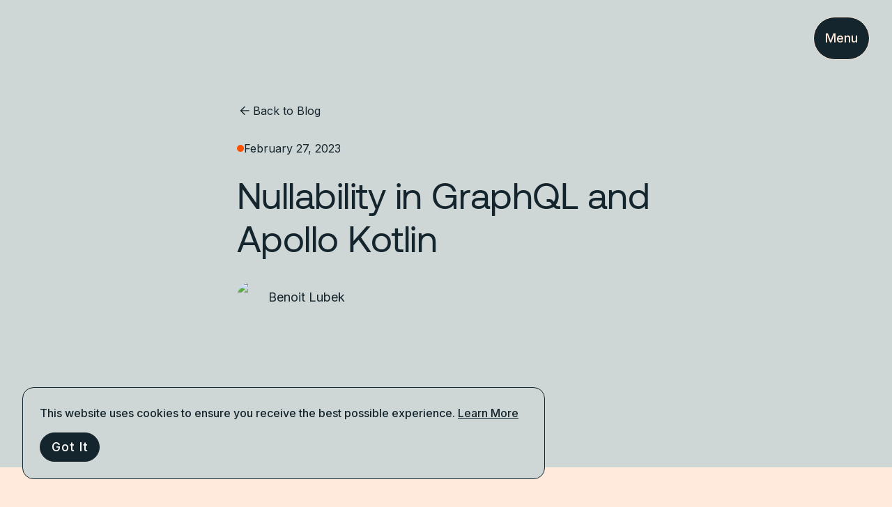

--- FILE ---
content_type: text/html; charset=UTF-8
request_url: https://www.apollographql.com/blog/nullability-in-graphql-and-apollo-kotlin
body_size: 21648
content:
<!DOCTYPE html><html lang="en"><head><script async="" src="https://cdn.cookielaw.org/scripttemplates/otSDKStub.js" type="text/javascript" data-domain-script="bd9564d9-5534-4188-8249-1f3cd852a89f"></script><script id="optanon-wrapper" type="text/javascript">function OptanonWrapper() {}</script><script type="text/javascript">
        (function(c,l,a,r,i,t,y){
          c[a]=c[a]||function(){(c[a].q=c[a].q||[]).push(arguments)};
          t=l.createElement(r);t.async=1;t.src="https://www.clarity.ms/tag/"+i;
          y=l.getElementsByTagName(r)[0];y.parentNode.insertBefore(t,y);
      })(window, document, "clarity", "script", "dn1n2i0pl5");
      </script><style type="text/css">
            :root {
              --font-inter: '__Inter_8b46f2', '__Inter_Fallback_8b46f2', var(--font-fallback);
              --font-aeonik: '__aeonikFont_68f9fd', '__aeonikFont_Fallback_68f9fd', var(--font-fallback);
              --font-fira-code: '__firaCodeFont_112359', '__firaCodeFont_Fallback_112359', var(--font-fallback), monospace;
              --font-aeonik-air: '__aeonikAirFont_cfafe7', '__aeonikAirFont_Fallback_cfafe7', var(--font-fallback);
            }
        </style><meta charSet="utf-8"/><meta name="viewport" content="width=device-width, height=device-height, initial-scale=1, shrink-to-fit=no"/><link rel="apple-touch-icon" sizes="57x57" href="/favicon/apple-icon-57x57.png"/><link rel="apple-touch-icon" sizes="60x60" href="/favicon/apple-icon-60x60.png"/><link rel="apple-touch-icon" sizes="72x72" href="/favicon/apple-icon-72x72.png"/><link rel="apple-touch-icon" sizes="76x76" href="/favicon/apple-icon-76x76.png"/><link rel="apple-touch-icon" sizes="114x114" href="/favicon/apple-icon-114x114.png"/><link rel="apple-touch-icon" sizes="120x120" href="/favicon/apple-icon-120x120.png"/><link rel="apple-touch-icon" sizes="144x144" href="/favicon/apple-icon-144x144.png"/><link rel="apple-touch-icon" sizes="152x152" href="/favicon/apple-icon-152x152.png"/><link rel="apple-touch-icon" sizes="180x180" href="/favicon/apple-icon-180x180.png"/><link rel="icon" type="image/png" sizes="192x192" href="/favicon/android-icon-192x192.png"/><link rel="icon" type="image/png" sizes="32x32" href="/favicon/favicon-32x32.png"/><link rel="icon" type="image/png" sizes="96x96" href="/favicon/favicon-96x96.png"/><link rel="icon" type="image/png" sizes="16x16" href="/favicon/favicon-16x16.png"/><link rel="manifest" href="/favicon/manifest.json"/><meta name="msapplication-TileColor" content="#15252d"/><meta name="msapplication-TileImage" content="/favicon/ms-icon-144x144.png"/><meta name="theme-color" content="#15252d"/><title>Nullability in GraphQL and Apollo Kotlin - Apollo GraphQL Blog | Apollo GraphQL Blog</title><meta name="description" content=""/><meta name="twitter:card" content="summary_large_image"/><meta name="twitter:site" content="@apollographql"/><meta name="twitter:creator" content="@apollographql"/><meta name="twitter:title" content="Nullability in GraphQL and Apollo Kotlin - Apollo GraphQL Blog | Apollo GraphQL Blog"/><meta name="twitter:description" content=""/><meta name="twitter:image" content="https://wp.apollographql.com/wp-content/uploads/2023/02/Splashdown-L.png"/><meta property="og:title" content="Nullability in GraphQL and Apollo Kotlin - Apollo GraphQL Blog | Apollo GraphQL Blog"/><meta property="og:description" content=""/><meta property="og:url" content="https://www.apollographql.com/[post]"/><meta property="og:image" content="https://wp.apollographql.com/wp-content/uploads/2023/02/Splashdown-L.png"/><meta property="og:image:alt" content="Nullability in GraphQL and Apollo Kotlin - Apollo GraphQL Blog | Apollo GraphQL Blog"/><meta property="og:image:width" content="1200"/><meta property="og:image:height" content="630"/><link rel="canonical" href="https://www.apollographql.com/[post]"/><link rel="alternate" type="application/rss+xml" href="/blog/rss.xml"/><meta name="next-head-count" content="40"/><link rel="preload" href="/blog/_next/static/media/e4af272ccee01ff0-s.p.woff2" as="font" type="font/woff2" crossorigin="anonymous" data-next-font="size-adjust"/><link rel="preload" href="/blog/_next/static/media/c87a3097311cecc0-s.p.woff2" as="font" type="font/woff2" crossorigin="anonymous" data-next-font="size-adjust"/><link rel="preload" href="/blog/_next/static/media/8aca9715200f150b-s.p.woff2" as="font" type="font/woff2" crossorigin="anonymous" data-next-font="size-adjust"/><link rel="preload" href="/blog/_next/static/media/d29f230aa4662873-s.p.woff2" as="font" type="font/woff2" crossorigin="anonymous" data-next-font="size-adjust"/><link rel="preload" href="/blog/_next/static/media/502fd2f4a617ff50-s.p.woff2" as="font" type="font/woff2" crossorigin="anonymous" data-next-font="size-adjust"/><link rel="preload" href="/blog/_next/static/media/27ebf6bb0d7babf2-s.p.woff2" as="font" type="font/woff2" crossorigin="anonymous" data-next-font="size-adjust"/><link rel="preload" href="/blog/_next/static/media/776eb793ac0e716d-s.p.woff2" as="font" type="font/woff2" crossorigin="anonymous" data-next-font="size-adjust"/><link rel="preload" href="/blog/_next/static/media/19c2335dcef346d9-s.p.woff2" as="font" type="font/woff2" crossorigin="anonymous" data-next-font="size-adjust"/><link rel="preload" href="/blog/_next/static/media/ac48b0b17c9d9a56-s.p.woff2" as="font" type="font/woff2" crossorigin="anonymous" data-next-font="size-adjust"/><link rel="preload" href="/blog/_next/static/media/bbc4555e681de899-s.p.woff2" as="font" type="font/woff2" crossorigin="anonymous" data-next-font="size-adjust"/><link rel="preload" href="/blog/_next/static/media/a78a31a1218d2815-s.p.woff2" as="font" type="font/woff2" crossorigin="anonymous" data-next-font="size-adjust"/><link rel="preload" href="/blog/_next/static/media/0f7fb29b34a2926d-s.p.woff2" as="font" type="font/woff2" crossorigin="anonymous" data-next-font="size-adjust"/><link rel="preload" href="/blog/_next/static/css/651685e4166098b6.css" as="style"/><link rel="stylesheet" href="/blog/_next/static/css/651685e4166098b6.css" data-n-g=""/><link rel="preload" href="/blog/_next/static/css/51f68fcd0d0f17d9.css" as="style"/><link rel="stylesheet" href="/blog/_next/static/css/51f68fcd0d0f17d9.css" data-n-p=""/><link rel="preload" href="/blog/_next/static/css/4a229e959eaff747.css" as="style"/><link rel="stylesheet" href="/blog/_next/static/css/4a229e959eaff747.css" data-n-p=""/><link rel="preload" href="/blog/_next/static/css/66b06c7dc6c99a2b.css" as="style"/><link rel="stylesheet" href="/blog/_next/static/css/66b06c7dc6c99a2b.css" data-n-p=""/><link rel="preload" href="/blog/_next/static/css/726da8481abb3c85.css" as="style"/><link rel="stylesheet" href="/blog/_next/static/css/726da8481abb3c85.css"/><noscript data-n-css=""></noscript><script defer="" nomodule="" src="/blog/_next/static/chunks/polyfills-78c92fac7aa8fdd8.js"></script><script defer="" src="/blog/_next/static/chunks/508.c4842932d518a147.js"></script><script src="/blog/_next/static/chunks/webpack-075ee4d6d41f528d.js" defer=""></script><script src="/blog/_next/static/chunks/framework-89e2f232d1d69efc.js" defer=""></script><script src="/blog/_next/static/chunks/main-c1e23c8baafa88b1.js" defer=""></script><script src="/blog/_next/static/chunks/pages/_app-f6e7a310b70b0b53.js" defer=""></script><script src="/blog/_next/static/chunks/94726e6d-8dbb21f502497436.js" defer=""></script><script src="/blog/_next/static/chunks/1-dfc9816a8ee91e85.js" defer=""></script><script src="/blog/_next/static/chunks/787-4df394b43a70a48c.js" defer=""></script><script src="/blog/_next/static/chunks/966-2bffbd24a9b254af.js" defer=""></script><script src="/blog/_next/static/chunks/392-3f01193bdede67ba.js" defer=""></script><script src="/blog/_next/static/chunks/585-a8d64c8c4cc8ce5b.js" defer=""></script><script src="/blog/_next/static/chunks/240-98cb115f8478715f.js" defer=""></script><script src="/blog/_next/static/chunks/pages/%5Bpost%5D-481aa8b03ef1a545.js" defer=""></script><script src="/blog/_next/static/kYa_OEtSMsGozvMkxHJxi/_buildManifest.js" defer=""></script><script src="/blog/_next/static/kYa_OEtSMsGozvMkxHJxi/_ssgManifest.js" defer=""></script><style id="__jsx-68812ba381cd7b31">.wp-block-gallery.jsx-68812ba381cd7b31{display:none}</style></head><body><div id="__next"><header class="header_header__RMLqJ"><div class="header_navigationWrapper__1gDjd"><div class="header_leftSide__JJPUA"><div class="header_apolloSymbolWrapper__7KxNi"><a aria-description="Apollo GraphQL" aria-label="Go to homepage" class="header_apolloSymbol__m_pqv" href="/blog"><svg viewBox="0 0 78 78" fill="none" xmlns="http://www.w3.org/2000/svg" class="animated-logo_logo__noJiC animated-logo_theme-regolith__IZQIQ"><path d="M39 77.5C60.263 77.5 77.5 60.263 77.5 39C77.5 17.737 60.263 0.5 39 0.5C17.737 0.5 0.5 17.737 0.5 39C0.5 60.263 17.737 77.5 39 77.5Z" fill="var(--background-color)" stroke="var(--color)"></path><path d="M50.6771 46.4275L49.4452 42.9266L47.8229 38.3168L46.6494 34.9807L45.113 30.6146L43.3283 25.5435H34.6718L33.2901 29.4703L32.0582 32.9712L25.9397 50.3582H31.6489L33.4399 45.2831H42.098L40.5616 40.917H34.9699L36.1435 37.5809L38.5949 30.6146L39.0001 29.4616L39.4053 30.6146L46.3496 50.3543L46.3512 50.3582H52.0604L50.6771 46.4275Z" fill="var(--color)"></path><path d="M61.5744 26.2968C63.7606 30.1732 64.906 34.5496 64.899 39C64.899 53.3034 53.3036 64.8989 39.0002 64.8989C24.6968 64.8989 13.1013 53.3034 13.1013 39C13.1013 24.6966 24.6968 13.1012 39.0002 13.1012C43.6465 13.0938 48.2085 14.3425 52.2034 16.7151" stroke="var(--color)" stroke-width="2.20228" stroke-miterlimit="10" stroke-linecap="round"></path><g><path d="M53.7499 21.1C55.6001 21.1 57.0999 19.6002 57.0999 17.75C57.0999 15.8999 55.6001 14.4 53.7499 14.4C51.8997 14.4 50.3999 15.8999 50.3999 17.75C50.3999 19.6002 51.8997 21.1 53.7499 21.1Z" fill="var(--color)"></path></g></svg></a></div><nav class="navigation_navigation__UmiwA"><div class="navigation_navItems__x5ICo"><button class="navigation_navItem___MzGp navigation_hasDropdown__Sjw0C" aria-expanded="false" aria-haspopup="menu" aria-controls="dropdown-platform" id="nav-platform">Platform<svg class="navigation_chevron__XwKaX" width="12" height="12" viewBox="0 0 12 12" fill="none"><path d="M3 4.5L6 7.5L9 4.5" stroke="currentColor" stroke-width="1.5" stroke-linecap="round" stroke-linejoin="round"></path></svg></button><button class="navigation_navItem___MzGp navigation_hasDropdown__Sjw0C" aria-expanded="false" aria-haspopup="menu" aria-controls="dropdown-solutions" id="nav-solutions">Solutions<svg class="navigation_chevron__XwKaX" width="12" height="12" viewBox="0 0 12 12" fill="none"><path d="M3 4.5L6 7.5L9 4.5" stroke="currentColor" stroke-width="1.5" stroke-linecap="round" stroke-linejoin="round"></path></svg></button><button class="navigation_navItem___MzGp navigation_hasDropdown__Sjw0C" aria-expanded="false" aria-haspopup="menu" aria-controls="dropdown-developers" id="nav-developers">Developers<svg class="navigation_chevron__XwKaX" width="12" height="12" viewBox="0 0 12 12" fill="none"><path d="M3 4.5L6 7.5L9 4.5" stroke="currentColor" stroke-width="1.5" stroke-linecap="round" stroke-linejoin="round"></path></svg></button><button class="navigation_navItem___MzGp navigation_hasDropdown__Sjw0C" aria-expanded="false" aria-haspopup="menu" aria-controls="dropdown-why-apollo" id="nav-why-apollo">Why Apollo<svg class="navigation_chevron__XwKaX" width="12" height="12" viewBox="0 0 12 12" fill="none"><path d="M3 4.5L6 7.5L9 4.5" stroke="currentColor" stroke-width="1.5" stroke-linecap="round" stroke-linejoin="round"></path></svg></button><a href="/pricing" class="navigation_navItem___MzGp" id="nav-pricing">Pricing</a></div><div class="navigation_dropdownContainer__Vm5ga" style="transform:none;left:0px;--button-width:0px;--content-width:800px;--content-height:400px;--dropdown-top-offset:120px;width:800px;height:400px"><div class="navigation_dropdownContent__We0yj"><div class="platform-dropdown_dropdown__1gwaT platform-dropdown_platformDropdown__ceznn" role="none" style="grid-template-columns:1fr 1fr 300px;grid-template-rows:auto 1fr;gap:0"><div class="platform-dropdown_section__hze3x platform-dropdown_graphos__fhS5m" style="grid-column:1 / 3;grid-row:1;padding:0"><div class="platform-dropdown_items__q2HqP" role="none"><a class="platform-dropdown_item__dE_7g platform-dropdown_headerItem__M4x6l" role="menuitem" href="https://www.apollographql.com/graphos"><div class="platform-dropdown_itemContent__l_4Kb"><div class="platform-dropdown_itemTitle__UUHY5">Apollo GraphOS Platform</div><div class="platform-dropdown_itemDescription___bY7e">Cloud native API orchestration.<!-- --> <span class="platform-dropdown_explore__wr_VR">Explore more<svg width="16" height="16" viewBox="0 0 24 24" fill="none" xmlns="http://www.w3.org/2000/svg" style="margin-left:0.5rem;transform:rotate(-90deg)"><path d="M12 6v12.5m0 0 6-6m-6 6-6-6" stroke="currentColor" stroke-width="1.5" stroke-linecap="round" stroke-linejoin="round"></path></svg></span></div></div></a></div></div><div class="platform-dropdown_section__hze3x" style="grid-column:1;grid-row:2;border-right:1px solid var(--color-border-light, #e1e1e1);border-top:1px solid var(--color-border-light, #e1e1e1)"><div class="platform-dropdown_group__FfMgp"><h3 class="platform-dropdown_sectionTitle__xvbKO" role="presentation">Components</h3><div class="platform-dropdown_items__q2HqP" role="none"><a class="dropdown_item___TawK" role="menuitem" href="https://www.apollographql.com/graphos-router"><div><div class="dropdown_itemTitle__rSeYz">GraphOS Router<svg width="16" height="16" viewBox="0 0 24 24" fill="none" xmlns="http://www.w3.org/2000/svg" style="margin-left:0.5rem;transform:rotate(-90deg);flex-shrink:0"><path d="M12 6v12.5m0 0 6-6m-6 6-6-6" stroke="currentColor" stroke-width="1.5" stroke-linecap="round" stroke-linejoin="round"></path></svg></div><div class="dropdown_itemDescription__So_x8">Enterprise-grade runtime</div></div></a><a class="dropdown_item___TawK" role="menuitem" href="https://www.apollographql.com/graphos/apollo-connectors"><div><div class="dropdown_itemTitle__rSeYz">Apollo Connectors<svg width="16" height="16" viewBox="0 0 24 24" fill="none" xmlns="http://www.w3.org/2000/svg" style="margin-left:0.5rem;transform:rotate(-90deg);flex-shrink:0"><path d="M12 6v12.5m0 0 6-6m-6 6-6-6" stroke="currentColor" stroke-width="1.5" stroke-linecap="round" stroke-linejoin="round"></path></svg></div><div class="dropdown_itemDescription__So_x8">Declarative GraphQL orchestration for REST APIs</div></div></a><a class="dropdown_item___TawK" role="menuitem" href="https://www.apollographql.com/docs/graphos/platform/platform-api"><div><div class="dropdown_itemTitle__rSeYz">GraphOS Platform API<svg width="16" height="16" viewBox="0 0 24 24" fill="none" xmlns="http://www.w3.org/2000/svg" style="margin-left:0.5rem;transform:rotate(-90deg);flex-shrink:0"><path d="M12 6v12.5m0 0 6-6m-6 6-6-6" stroke="currentColor" stroke-width="1.5" stroke-linecap="round" stroke-linejoin="round"></path></svg></div><div class="dropdown_itemDescription__So_x8">Automate GraphOS tasks</div></div></a><a class="dropdown_item___TawK" role="menuitem" href="https://www.apollographql.com/apollo-mcp-server"><div><div class="dropdown_itemTitle__rSeYz">Apollo MCP Server<svg width="16" height="16" viewBox="0 0 24 24" fill="none" xmlns="http://www.w3.org/2000/svg" style="margin-left:0.5rem;transform:rotate(-90deg);flex-shrink:0"><path d="M12 6v12.5m0 0 6-6m-6 6-6-6" stroke="currentColor" stroke-width="1.5" stroke-linecap="round" stroke-linejoin="round"></path></svg></div><div class="dropdown_itemDescription__So_x8">Connect AI agents to your APIs</div></div></a><a class="dropdown_item___TawK" role="menuitem" href="https://www.apollographql.com/graphos/apollo-graphos-operator"><div><div class="dropdown_itemTitle__rSeYz">Apollo GraphOS Operator<svg width="16" height="16" viewBox="0 0 24 24" fill="none" xmlns="http://www.w3.org/2000/svg" style="margin-left:0.5rem;transform:rotate(-90deg);flex-shrink:0"><path d="M12 6v12.5m0 0 6-6m-6 6-6-6" stroke="currentColor" stroke-width="1.5" stroke-linecap="round" stroke-linejoin="round"></path></svg></div><div class="dropdown_itemDescription__So_x8">The Kubernetes Operator for GraphOS Runtime.</div></div></a></div></div><div class="platform-dropdown_group__FfMgp"><h3 class="platform-dropdown_sectionTitle__xvbKO" role="presentation">Security</h3><div class="platform-dropdown_items__q2HqP" role="none"><a class="dropdown_item___TawK" role="menuitem" href="https://www.apollographql.com/docs/graphos/platform/access-management/member-roles"><div><div class="dropdown_itemTitle__rSeYz">Access Management<svg width="16" height="16" viewBox="0 0 24 24" fill="none" xmlns="http://www.w3.org/2000/svg" style="margin-left:0.5rem;transform:rotate(-90deg);flex-shrink:0"><path d="M12 6v12.5m0 0 6-6m-6 6-6-6" stroke="currentColor" stroke-width="1.5" stroke-linecap="round" stroke-linejoin="round"></path></svg></div><div class="dropdown_itemDescription__So_x8">Secure your GraphOS org</div></div></a><a class="dropdown_item___TawK" role="menuitem" href="https://www.apollographql.com/docs/graphos/routing/security"><div><div class="dropdown_itemTitle__rSeYz">API Security<svg width="16" height="16" viewBox="0 0 24 24" fill="none" xmlns="http://www.w3.org/2000/svg" style="margin-left:0.5rem;transform:rotate(-90deg);flex-shrink:0"><path d="M12 6v12.5m0 0 6-6m-6 6-6-6" stroke="currentColor" stroke-width="1.5" stroke-linecap="round" stroke-linejoin="round"></path></svg></div><div class="dropdown_itemDescription__So_x8">Secure your GraphQL API from malicious requests</div></div></a></div></div></div><div class="platform-dropdown_section__hze3x" style="grid-column:2;grid-row:2;border-right:1px solid var(--color-border-light, #e1e1e1);border-top:1px solid var(--color-border-light, #e1e1e1)"><div class="platform-dropdown_group__FfMgp"><h3 class="platform-dropdown_sectionTitle__xvbKO" role="presentation">GraphOS Studio Development Tools</h3><div class="platform-dropdown_items__q2HqP" role="none"><a class="dropdown_item___TawK" role="menuitem" href="https://www.apollographql.com/docs/graphos/platform/explorer"><div><div class="dropdown_itemTitle__rSeYz">Studio Explorer<svg width="16" height="16" viewBox="0 0 24 24" fill="none" xmlns="http://www.w3.org/2000/svg" style="margin-left:0.5rem;transform:rotate(-90deg);flex-shrink:0"><path d="M12 6v12.5m0 0 6-6m-6 6-6-6" stroke="currentColor" stroke-width="1.5" stroke-linecap="round" stroke-linejoin="round"></path></svg></div><div class="dropdown_itemDescription__So_x8">Author, manage, and test GraphQL operations</div></div></a><a class="dropdown_item___TawK" role="menuitem" href="https://www.apollographql.com/docs/graphos/platform/schema-management/proposals"><div><div class="dropdown_itemTitle__rSeYz">Schema Proposals<svg width="16" height="16" viewBox="0 0 24 24" fill="none" xmlns="http://www.w3.org/2000/svg" style="margin-left:0.5rem;transform:rotate(-90deg);flex-shrink:0"><path d="M12 6v12.5m0 0 6-6m-6 6-6-6" stroke="currentColor" stroke-width="1.5" stroke-linecap="round" stroke-linejoin="round"></path></svg></div><div class="dropdown_itemDescription__So_x8">Manage schema changes</div></div></a><a class="dropdown_item___TawK" role="menuitem" href="https://www.apollographql.com/docs/ide-support"><div><div class="dropdown_itemTitle__rSeYz">IDE Extensions<svg width="16" height="16" viewBox="0 0 24 24" fill="none" xmlns="http://www.w3.org/2000/svg" style="margin-left:0.5rem;transform:rotate(-90deg);flex-shrink:0"><path d="M12 6v12.5m0 0 6-6m-6 6-6-6" stroke="currentColor" stroke-width="1.5" stroke-linecap="round" stroke-linejoin="round"></path></svg></div><div class="dropdown_itemDescription__So_x8">Streamline GraphQL development</div></div></a></div></div><div class="platform-dropdown_group__FfMgp"><h3 class="platform-dropdown_sectionTitle__xvbKO" role="presentation">Performance</h3><div class="platform-dropdown_items__q2HqP" role="none"><a class="dropdown_item___TawK" role="menuitem" href="https://www.apollographql.com/docs/graphos/platform/insights"><div><div class="dropdown_itemTitle__rSeYz">Insights<svg width="16" height="16" viewBox="0 0 24 24" fill="none" xmlns="http://www.w3.org/2000/svg" style="margin-left:0.5rem;transform:rotate(-90deg);flex-shrink:0"><path d="M12 6v12.5m0 0 6-6m-6 6-6-6" stroke="currentColor" stroke-width="1.5" stroke-linecap="round" stroke-linejoin="round"></path></svg></div><div class="dropdown_itemDescription__So_x8">Visualize API performance and usage</div></div></a><a class="dropdown_item___TawK" role="menuitem" href="https://www.apollographql.com/docs/graphos/routing/observability"><div><div class="dropdown_itemTitle__rSeYz">API Observability &amp; OTel<svg width="16" height="16" viewBox="0 0 24 24" fill="none" xmlns="http://www.w3.org/2000/svg" style="margin-left:0.5rem;transform:rotate(-90deg);flex-shrink:0"><path d="M12 6v12.5m0 0 6-6m-6 6-6-6" stroke="currentColor" stroke-width="1.5" stroke-linecap="round" stroke-linejoin="round"></path></svg></div><div class="dropdown_itemDescription__So_x8">Monitor health and performance</div></div></a><a class="dropdown_item___TawK" role="menuitem" href="https://www.apollographql.com/docs/graphos/routing/performance"><div><div class="dropdown_itemTitle__rSeYz">API Performance<svg width="16" height="16" viewBox="0 0 24 24" fill="none" xmlns="http://www.w3.org/2000/svg" style="margin-left:0.5rem;transform:rotate(-90deg);flex-shrink:0"><path d="M12 6v12.5m0 0 6-6m-6 6-6-6" stroke="currentColor" stroke-width="1.5" stroke-linecap="round" stroke-linejoin="round"></path></svg></div><div class="dropdown_itemDescription__So_x8">Query plan and entity caching</div></div></a></div></div></div><div class="platform-dropdown_section__hze3x platform-dropdown_right__a_prH" style="grid-column:3;grid-row:1 / 3"><div><h3 class="platform-dropdown_sectionTitle__xvbKO" role="presentation">New to GraphQL?</h3><div class="platform-dropdown_items__q2HqP" role="none"><a class="dropdown_item___TawK" role="menuitem" href="https://www.apollographql.com/tutorials/connectors-intro-rest"><div><div class="dropdown_itemTitle__rSeYz">Tutorial: REST to GraphQL in minutes<svg width="16" height="16" viewBox="0 0 24 24" fill="none" xmlns="http://www.w3.org/2000/svg" style="margin-left:0.5rem;transform:rotate(-90deg);flex-shrink:0"><path d="M12 6v12.5m0 0 6-6m-6 6-6-6" stroke="currentColor" stroke-width="1.5" stroke-linecap="round" stroke-linejoin="round"></path></svg></div></div></a></div></div><div><h3 class="platform-dropdown_sectionTitle__xvbKO" role="presentation">Ready to begin?</h3><div class="platform-dropdown_items__q2HqP" role="none"><a class="dropdown_item___TawK" role="menuitem" href="https://studio.apollographql.com/signup?referrer=blog"><div><div class="dropdown_itemTitle__rSeYz">Get Started<svg width="16" height="16" viewBox="0 0 24 24" fill="none" xmlns="http://www.w3.org/2000/svg" style="margin-left:0.5rem;transform:rotate(-90deg);flex-shrink:0"><path d="M12 6v12.5m0 0 6-6m-6 6-6-6" stroke="currentColor" stroke-width="1.5" stroke-linecap="round" stroke-linejoin="round"></path></svg></div></div></a></div></div><div><h3 class="platform-dropdown_sectionTitle__xvbKO" role="presentation">Get Involved</h3><div class="platform-dropdown_items__q2HqP" role="none"><a class="dropdown_item___TawK" role="menuitem" target="_blank" rel="noopener noreferrer" href="https://community.apollographql.com/"><div><div class="dropdown_itemTitle__rSeYz">Apollo Community<svg width="14" height="14" fill="none" xmlns="http://www.w3.org/2000/svg" style="margin-left:0.5rem;flex-shrink:0"><path d="m8.18 6.382 5-5m0 0H9.846m3.334 0v3.333m0 4v3.334a1.334 1.334 0 0 1-1.334 1.333H2.513A1.334 1.334 0 0 1 1.18 12.05V2.715a1.333 1.333 0 0 1 1.333-1.333h3.333" stroke="currentColor" stroke-linecap="round" stroke-linejoin="round"></path></svg></div></div></a></div></div></div></div><div class="solutions_dropdown__gCG6U solutions_solutionsDropdown__Twsw0" role="none"><div class="solutions_section__nHqXY solutions_useCaseSection__BaRIa"><div><h3 class="solutions_sectionTitle__XuE2j" role="presentation">Use Case</h3><div class="solutions_items__S4Zt4" role="none"><a class="dropdown_item___TawK" role="menuitem" href="https://www.apollographql.com/solutions/ai"><div><div class="dropdown_itemTitle__rSeYz">Agentic AI Experiences<svg width="16" height="16" viewBox="0 0 24 24" fill="none" xmlns="http://www.w3.org/2000/svg" style="margin-left:0.5rem;transform:rotate(-90deg);flex-shrink:0"><path d="M12 6v12.5m0 0 6-6m-6 6-6-6" stroke="currentColor" stroke-width="1.5" stroke-linecap="round" stroke-linejoin="round"></path></svg></div></div></a><a class="dropdown_item___TawK" role="menuitem" href="https://www.apollographql.com/solutions/developer-efficiency"><div><div class="dropdown_itemTitle__rSeYz">Developer Efficiency<svg width="16" height="16" viewBox="0 0 24 24" fill="none" xmlns="http://www.w3.org/2000/svg" style="margin-left:0.5rem;transform:rotate(-90deg);flex-shrink:0"><path d="M12 6v12.5m0 0 6-6m-6 6-6-6" stroke="currentColor" stroke-width="1.5" stroke-linecap="round" stroke-linejoin="round"></path></svg></div></div></a><a class="dropdown_item___TawK" role="menuitem" href="https://www.apollographql.com/solutions/customer-experience"><div><div class="dropdown_itemTitle__rSeYz">Enhanced Customer Experience<svg width="16" height="16" viewBox="0 0 24 24" fill="none" xmlns="http://www.w3.org/2000/svg" style="margin-left:0.5rem;transform:rotate(-90deg);flex-shrink:0"><path d="M12 6v12.5m0 0 6-6m-6 6-6-6" stroke="currentColor" stroke-width="1.5" stroke-linecap="round" stroke-linejoin="round"></path></svg></div></div></a><a class="dropdown_item___TawK" role="menuitem" href="https://www.apollographql.com/solutions/monolithic-to-microservices"><div><div class="dropdown_itemTitle__rSeYz">Modernization<svg width="16" height="16" viewBox="0 0 24 24" fill="none" xmlns="http://www.w3.org/2000/svg" style="margin-left:0.5rem;transform:rotate(-90deg);flex-shrink:0"><path d="M12 6v12.5m0 0 6-6m-6 6-6-6" stroke="currentColor" stroke-width="1.5" stroke-linecap="round" stroke-linejoin="round"></path></svg></div></div></a><a class="dropdown_item___TawK" role="menuitem" href="https://www.apollographql.com/solutions/mergers-and-acquisitions"><div><div class="dropdown_itemTitle__rSeYz">Mergers and Acquisitions<svg width="16" height="16" viewBox="0 0 24 24" fill="none" xmlns="http://www.w3.org/2000/svg" style="margin-left:0.5rem;transform:rotate(-90deg);flex-shrink:0"><path d="M12 6v12.5m0 0 6-6m-6 6-6-6" stroke="currentColor" stroke-width="1.5" stroke-linecap="round" stroke-linejoin="round"></path></svg></div></div></a></div></div></div><div class="solutions_section__nHqXY"><div><h3 class="solutions_sectionTitle__XuE2j" role="presentation">Guides</h3><div class="solutions_items__S4Zt4" role="none"><a class="dropdown_item___TawK" role="menuitem" href="https://www.apollographql.com/guides/api-orchestration"><div><div class="dropdown_itemTitle__rSeYz">Graph-based API orchestration<svg width="16" height="16" viewBox="0 0 24 24" fill="none" xmlns="http://www.w3.org/2000/svg" style="margin-left:0.5rem;transform:rotate(-90deg);flex-shrink:0"><path d="M12 6v12.5m0 0 6-6m-6 6-6-6" stroke="currentColor" stroke-width="1.5" stroke-linecap="round" stroke-linejoin="round"></path></svg></div></div></a><a class="dropdown_item___TawK" role="menuitem" href="https://www.apollographql.com/guides/chatbots"><div><div class="dropdown_itemTitle__rSeYz">Secure API access to agentic AI workflows<svg width="16" height="16" viewBox="0 0 24 24" fill="none" xmlns="http://www.w3.org/2000/svg" style="margin-left:0.5rem;transform:rotate(-90deg);flex-shrink:0"><path d="M12 6v12.5m0 0 6-6m-6 6-6-6" stroke="currentColor" stroke-width="1.5" stroke-linecap="round" stroke-linejoin="round"></path></svg></div></div></a></div></div></div><div class="solutions_featuredSection__knprG"><div class="solutions_featuredCard__W1g_N"><div class="solutions_featuredImage__ptYlP"><img src="https://www.datocms-assets.com/102461/1765470251-enhance-customer-experiences-optimized.png" alt="Enhance customer experiences with Apollo GraphOS"/></div><p class="solutions_featuredDescription__69rGv small">Enhance customer experiences with Apollo GraphOS</p><a class="solutions_featuredCta__KVmZl" href="https://www.apollographql.com/solutions/customer-experience">Learn more<span aria-hidden="true">→</span></a></div></div></div><div class="developers-dropdown_dropdown__N3zGQ developers-dropdown_developersDropdown__pLPQX" role="none"><div class="developers-dropdown_section__YULfb developers-dropdown_leftColumn__knNEv"><div class="developers-dropdown_group__Z7CIZ"><h3 class="developers-dropdown_sectionTitle__bybnV" role="presentation">GraphOS Studio Development Tools</h3><div class="developers-dropdown_items__oFrXM" role="none"><a class="dropdown_item___TawK" role="menuitem" href="https://www.apollographql.com/docs/graphos/platform/explorer"><div><div class="dropdown_itemTitle__rSeYz">Studio Explorer<svg width="16" height="16" viewBox="0 0 24 24" fill="none" xmlns="http://www.w3.org/2000/svg" style="margin-left:0.5rem;transform:rotate(-90deg);flex-shrink:0"><path d="M12 6v12.5m0 0 6-6m-6 6-6-6" stroke="currentColor" stroke-width="1.5" stroke-linecap="round" stroke-linejoin="round"></path></svg></div><div class="dropdown_itemDescription__So_x8">Web IDE for GraphQL</div></div></a><a class="dropdown_item___TawK" role="menuitem" href="https://www.apollographql.com/docs/ide-support"><div><div class="dropdown_itemTitle__rSeYz">IDE Extensions<svg width="16" height="16" viewBox="0 0 24 24" fill="none" xmlns="http://www.w3.org/2000/svg" style="margin-left:0.5rem;transform:rotate(-90deg);flex-shrink:0"><path d="M12 6v12.5m0 0 6-6m-6 6-6-6" stroke="currentColor" stroke-width="1.5" stroke-linecap="round" stroke-linejoin="round"></path></svg></div><div class="dropdown_itemDescription__So_x8">Streamline GraphQL development</div></div></a><a class="dropdown_item___TawK" role="menuitem" href="https://www.apollographql.com/docs/graphos/platform/schema-management/checks/github-integration"><div><div class="dropdown_itemTitle__rSeYz">GitHub<svg width="16" height="16" viewBox="0 0 24 24" fill="none" xmlns="http://www.w3.org/2000/svg" style="margin-left:0.5rem;transform:rotate(-90deg);flex-shrink:0"><path d="M12 6v12.5m0 0 6-6m-6 6-6-6" stroke="currentColor" stroke-width="1.5" stroke-linecap="round" stroke-linejoin="round"></path></svg></div><div class="dropdown_itemDescription__So_x8">Apollo Studio app for GitHub</div></div></a></div></div><div class="developers-dropdown_group__Z7CIZ"><h3 class="developers-dropdown_sectionTitle__bybnV" role="presentation">Resources</h3><div class="developers-dropdown_items__oFrXM" role="none"><a class="dropdown_item___TawK" role="menuitem" href="https://www.apollographql.com/docs"><div><div class="dropdown_itemTitle__rSeYz">Documentation<svg width="16" height="16" viewBox="0 0 24 24" fill="none" xmlns="http://www.w3.org/2000/svg" style="margin-left:0.5rem;transform:rotate(-90deg);flex-shrink:0"><path d="M12 6v12.5m0 0 6-6m-6 6-6-6" stroke="currentColor" stroke-width="1.5" stroke-linecap="round" stroke-linejoin="round"></path></svg></div></div></a><a class="dropdown_item___TawK" role="menuitem" href="https://www.apollographql.com/blog"><div><div class="dropdown_itemTitle__rSeYz">Blogs<svg width="16" height="16" viewBox="0 0 24 24" fill="none" xmlns="http://www.w3.org/2000/svg" style="margin-left:0.5rem;transform:rotate(-90deg);flex-shrink:0"><path d="M12 6v12.5m0 0 6-6m-6 6-6-6" stroke="currentColor" stroke-width="1.5" stroke-linecap="round" stroke-linejoin="round"></path></svg></div></div></a><a class="dropdown_item___TawK" role="menuitem" href="https://www.youtube.com/channel/UC0pEW_GOrMJ23l8QcrGdKSw"><div><div class="dropdown_itemTitle__rSeYz">YouTube<svg width="16" height="16" viewBox="0 0 24 24" fill="none" xmlns="http://www.w3.org/2000/svg" style="margin-left:0.5rem;transform:rotate(-90deg);flex-shrink:0"><path d="M12 6v12.5m0 0 6-6m-6 6-6-6" stroke="currentColor" stroke-width="1.5" stroke-linecap="round" stroke-linejoin="round"></path></svg></div></div></a><a class="dropdown_item___TawK" role="menuitem" href="https://www.apollographql.com/docs/graphos/schema-design/connectors"><div><div class="dropdown_itemTitle__rSeYz">Apollo Connectors<svg width="16" height="16" viewBox="0 0 24 24" fill="none" xmlns="http://www.w3.org/2000/svg" style="margin-left:0.5rem;transform:rotate(-90deg);flex-shrink:0"><path d="M12 6v12.5m0 0 6-6m-6 6-6-6" stroke="currentColor" stroke-width="1.5" stroke-linecap="round" stroke-linejoin="round"></path></svg></div></div></a><a class="dropdown_item___TawK" role="menuitem" href="https://www.apollographql.com/docs/graphos/reference/saf"><div><div class="dropdown_itemTitle__rSeYz">Supergraph Architecture<svg width="16" height="16" viewBox="0 0 24 24" fill="none" xmlns="http://www.w3.org/2000/svg" style="margin-left:0.5rem;transform:rotate(-90deg);flex-shrink:0"><path d="M12 6v12.5m0 0 6-6m-6 6-6-6" stroke="currentColor" stroke-width="1.5" stroke-linecap="round" stroke-linejoin="round"></path></svg></div></div></a><a class="dropdown_item___TawK" role="menuitem" href="https://www.apollographql.com/enterprise/support"><div><div class="dropdown_itemTitle__rSeYz">Technical Support<svg width="16" height="16" viewBox="0 0 24 24" fill="none" xmlns="http://www.w3.org/2000/svg" style="margin-left:0.5rem;transform:rotate(-90deg);flex-shrink:0"><path d="M12 6v12.5m0 0 6-6m-6 6-6-6" stroke="currentColor" stroke-width="1.5" stroke-linecap="round" stroke-linejoin="round"></path></svg></div></div></a><a class="dropdown_item___TawK" role="menuitem" href="https://www.apollographql.com/docs/graphos/reference/changelog"><div><div class="dropdown_itemTitle__rSeYz">Product Changelog<svg width="16" height="16" viewBox="0 0 24 24" fill="none" xmlns="http://www.w3.org/2000/svg" style="margin-left:0.5rem;transform:rotate(-90deg);flex-shrink:0"><path d="M12 6v12.5m0 0 6-6m-6 6-6-6" stroke="currentColor" stroke-width="1.5" stroke-linecap="round" stroke-linejoin="round"></path></svg></div></div></a></div></div></div><div class="developers-dropdown_section__YULfb developers-dropdown_middleColumn__c1rc9"><div class="developers-dropdown_group__Z7CIZ"><h3 class="developers-dropdown_sectionTitle__bybnV" role="presentation">Schema Management</h3><div class="developers-dropdown_items__oFrXM" role="none"><a class="dropdown_item___TawK" role="menuitem" href="https://www.apollographql.com/docs/graphos/platform/schema-management/proposals"><div><div class="dropdown_itemTitle__rSeYz">Schema Proposals<svg width="16" height="16" viewBox="0 0 24 24" fill="none" xmlns="http://www.w3.org/2000/svg" style="margin-left:0.5rem;transform:rotate(-90deg);flex-shrink:0"><path d="M12 6v12.5m0 0 6-6m-6 6-6-6" stroke="currentColor" stroke-width="1.5" stroke-linecap="round" stroke-linejoin="round"></path></svg></div><div class="dropdown_itemDescription__So_x8">Manage schema changes</div></div></a><a class="dropdown_item___TawK" role="menuitem" href="https://www.apollographql.com/docs/graphos/schema-design"><div><div class="dropdown_itemTitle__rSeYz">Schema Registry<svg width="16" height="16" viewBox="0 0 24 24" fill="none" xmlns="http://www.w3.org/2000/svg" style="margin-left:0.5rem;transform:rotate(-90deg);flex-shrink:0"><path d="M12 6v12.5m0 0 6-6m-6 6-6-6" stroke="currentColor" stroke-width="1.5" stroke-linecap="round" stroke-linejoin="round"></path></svg></div><div class="dropdown_itemDescription__So_x8">Schema version control</div></div></a><a class="dropdown_item___TawK" role="menuitem" href="https://www.apollographql.com/docs/graphos/platform/schema-management/checks"><div><div class="dropdown_itemTitle__rSeYz">Schema Checks and Linting<svg width="16" height="16" viewBox="0 0 24 24" fill="none" xmlns="http://www.w3.org/2000/svg" style="margin-left:0.5rem;transform:rotate(-90deg);flex-shrink:0"><path d="M12 6v12.5m0 0 6-6m-6 6-6-6" stroke="currentColor" stroke-width="1.5" stroke-linecap="round" stroke-linejoin="round"></path></svg></div><div class="dropdown_itemDescription__So_x8">Schema validation</div></div></a></div></div><div class="developers-dropdown_group__Z7CIZ"><h3 class="developers-dropdown_sectionTitle__bybnV" role="presentation">Community</h3><div class="developers-dropdown_items__oFrXM" role="none"><a class="dropdown_item___TawK" role="menuitem" target="_blank" rel="noopener noreferrer" href="https://summit.graphql.com/"><div><div class="dropdown_itemTitle__rSeYz">GraphQL Summit<svg width="14" height="14" fill="none" xmlns="http://www.w3.org/2000/svg" style="margin-left:0.5rem;flex-shrink:0"><path d="m8.18 6.382 5-5m0 0H9.846m3.334 0v3.333m0 4v3.334a1.334 1.334 0 0 1-1.334 1.333H2.513A1.334 1.334 0 0 1 1.18 12.05V2.715a1.333 1.333 0 0 1 1.333-1.333h3.333" stroke="currentColor" stroke-linecap="round" stroke-linejoin="round"></path></svg></div></div></a><a class="dropdown_item___TawK" role="menuitem" href="https://www.apollographql.com/developers"><div><div class="dropdown_itemTitle__rSeYz">Developer Hub<svg width="16" height="16" viewBox="0 0 24 24" fill="none" xmlns="http://www.w3.org/2000/svg" style="margin-left:0.5rem;transform:rotate(-90deg);flex-shrink:0"><path d="M12 6v12.5m0 0 6-6m-6 6-6-6" stroke="currentColor" stroke-width="1.5" stroke-linecap="round" stroke-linejoin="round"></path></svg></div></div></a><a class="dropdown_item___TawK" role="menuitem" target="_blank" rel="noopener noreferrer" href="https://github.com/apollographql/connectors-community/tree/main/connectors"><div><div class="dropdown_itemTitle__rSeYz">Connector Library<svg width="14" height="14" fill="none" xmlns="http://www.w3.org/2000/svg" style="margin-left:0.5rem;flex-shrink:0"><path d="m8.18 6.382 5-5m0 0H9.846m3.334 0v3.333m0 4v3.334a1.334 1.334 0 0 1-1.334 1.333H2.513A1.334 1.334 0 0 1 1.18 12.05V2.715a1.333 1.333 0 0 1 1.333-1.333h3.333" stroke="currentColor" stroke-linecap="round" stroke-linejoin="round"></path></svg></div></div></a><a class="dropdown_item___TawK" role="menuitem" target="_blank" rel="noopener noreferrer" href="https://community.apollographql.com/"><div><div class="dropdown_itemTitle__rSeYz">Apollo Community<svg width="14" height="14" fill="none" xmlns="http://www.w3.org/2000/svg" style="margin-left:0.5rem;flex-shrink:0"><path d="m8.18 6.382 5-5m0 0H9.846m3.334 0v3.333m0 4v3.334a1.334 1.334 0 0 1-1.334 1.333H2.513A1.334 1.334 0 0 1 1.18 12.05V2.715a1.333 1.333 0 0 1 1.333-1.333h3.333" stroke="currentColor" stroke-linecap="round" stroke-linejoin="round"></path></svg></div></div></a><a class="dropdown_item___TawK" role="menuitem" href="https://www.apollographql.com/apollo-open-source"><div><div class="dropdown_itemTitle__rSeYz">Open Source Projects<svg width="16" height="16" viewBox="0 0 24 24" fill="none" xmlns="http://www.w3.org/2000/svg" style="margin-left:0.5rem;transform:rotate(-90deg);flex-shrink:0"><path d="M12 6v12.5m0 0 6-6m-6 6-6-6" stroke="currentColor" stroke-width="1.5" stroke-linecap="round" stroke-linejoin="round"></path></svg></div></div></a></div></div></div><div class="developers-dropdown_section__YULfb developers-dropdown_right__3pYWa developers-dropdown_rightColumn__6UjRD"><div><h3 class="developers-dropdown_sectionTitle__bybnV" role="presentation">Ready to learn?</h3><div class="developers-dropdown_items__oFrXM" role="none"><a class="dropdown_item___TawK" role="menuitem" href="https://www.apollographql.com/tutorials"><div><div class="dropdown_itemTitle__rSeYz">Tutorials<svg width="16" height="16" viewBox="0 0 24 24" fill="none" xmlns="http://www.w3.org/2000/svg" style="margin-left:0.5rem;transform:rotate(-90deg);flex-shrink:0"><path d="M12 6v12.5m0 0 6-6m-6 6-6-6" stroke="currentColor" stroke-width="1.5" stroke-linecap="round" stroke-linejoin="round"></path></svg></div></div></a></div></div><div><h3 class="developers-dropdown_sectionTitle__bybnV" role="presentation">Ready to begin?</h3><div class="developers-dropdown_items__oFrXM" role="none"><a class="dropdown_item___TawK" role="menuitem" href="https://studio.apollographql.com/signup?referrer=blog"><div><div class="dropdown_itemTitle__rSeYz">Get Started<svg width="16" height="16" viewBox="0 0 24 24" fill="none" xmlns="http://www.w3.org/2000/svg" style="margin-left:0.5rem;transform:rotate(-90deg);flex-shrink:0"><path d="M12 6v12.5m0 0 6-6m-6 6-6-6" stroke="currentColor" stroke-width="1.5" stroke-linecap="round" stroke-linejoin="round"></path></svg></div></div></a></div></div><div><h3 class="developers-dropdown_sectionTitle__bybnV" role="presentation">Ready for AI?</h3><div class="developers-dropdown_items__oFrXM" role="none"><a class="dropdown_item___TawK" role="menuitem" href="https://www.apollographql.com/docs/apollo-mcp-server"><div><div class="dropdown_itemTitle__rSeYz">Apollo MCP Server<svg width="16" height="16" viewBox="0 0 24 24" fill="none" xmlns="http://www.w3.org/2000/svg" style="margin-left:0.5rem;transform:rotate(-90deg);flex-shrink:0"><path d="M12 6v12.5m0 0 6-6m-6 6-6-6" stroke="currentColor" stroke-width="1.5" stroke-linecap="round" stroke-linejoin="round"></path></svg></div></div></a></div></div></div></div><div class="why-apollo_dropdown__6v5wX why-apollo_whyApolloDropdown__CgkTs" role="none"><div class="why-apollo_section__ccG5b"><div class="why-apollo_group__aQTMK"><h3 class="why-apollo_sectionTitle__SxfmO" role="presentation">COMPANY</h3><div class="why-apollo_items__40o8E" role="none"><a class="dropdown_item___TawK" role="menuitem" href="https://www.apollographql.com/why-apollo"><div><div class="dropdown_itemTitle__rSeYz">Why Apollo<svg width="16" height="16" viewBox="0 0 24 24" fill="none" xmlns="http://www.w3.org/2000/svg" style="margin-left:0.5rem;transform:rotate(-90deg);flex-shrink:0"><path d="M12 6v12.5m0 0 6-6m-6 6-6-6" stroke="currentColor" stroke-width="1.5" stroke-linecap="round" stroke-linejoin="round"></path></svg></div></div></a><a class="dropdown_item___TawK" role="menuitem" href="https://www.apollographql.com/leadership"><div><div class="dropdown_itemTitle__rSeYz">Leadership<svg width="16" height="16" viewBox="0 0 24 24" fill="none" xmlns="http://www.w3.org/2000/svg" style="margin-left:0.5rem;transform:rotate(-90deg);flex-shrink:0"><path d="M12 6v12.5m0 0 6-6m-6 6-6-6" stroke="currentColor" stroke-width="1.5" stroke-linecap="round" stroke-linejoin="round"></path></svg></div></div></a><a class="dropdown_item___TawK" role="menuitem" href="https://www.apollographql.com/careers"><div><div class="dropdown_itemTitle__rSeYz">Careers<svg width="16" height="16" viewBox="0 0 24 24" fill="none" xmlns="http://www.w3.org/2000/svg" style="margin-left:0.5rem;transform:rotate(-90deg);flex-shrink:0"><path d="M12 6v12.5m0 0 6-6m-6 6-6-6" stroke="currentColor" stroke-width="1.5" stroke-linecap="round" stroke-linejoin="round"></path></svg></div></div></a><a class="dropdown_item___TawK" role="menuitem" href="https://www.apollographql.com/newsroom"><div><div class="dropdown_itemTitle__rSeYz">Newsroom<svg width="16" height="16" viewBox="0 0 24 24" fill="none" xmlns="http://www.w3.org/2000/svg" style="margin-left:0.5rem;transform:rotate(-90deg);flex-shrink:0"><path d="M12 6v12.5m0 0 6-6m-6 6-6-6" stroke="currentColor" stroke-width="1.5" stroke-linecap="round" stroke-linejoin="round"></path></svg></div></div></a><a class="dropdown_item___TawK" role="menuitem" href="https://www.apollographql.com/partners"><div><div class="dropdown_itemTitle__rSeYz">Partners<svg width="16" height="16" viewBox="0 0 24 24" fill="none" xmlns="http://www.w3.org/2000/svg" style="margin-left:0.5rem;transform:rotate(-90deg);flex-shrink:0"><path d="M12 6v12.5m0 0 6-6m-6 6-6-6" stroke="currentColor" stroke-width="1.5" stroke-linecap="round" stroke-linejoin="round"></path></svg></div></div></a><a class="dropdown_item___TawK" role="menuitem" href="https://www.apollographql.com/trust"><div><div class="dropdown_itemTitle__rSeYz">Trust Center<svg width="16" height="16" viewBox="0 0 24 24" fill="none" xmlns="http://www.w3.org/2000/svg" style="margin-left:0.5rem;transform:rotate(-90deg);flex-shrink:0"><path d="M12 6v12.5m0 0 6-6m-6 6-6-6" stroke="currentColor" stroke-width="1.5" stroke-linecap="round" stroke-linejoin="round"></path></svg></div></div></a></div></div></div><div class="why-apollo_section__ccG5b"><div class="why-apollo_group__aQTMK"><h3 class="why-apollo_sectionTitle__SxfmO" role="presentation">SUPPORT</h3><div class="why-apollo_items__40o8E" role="none"><a class="dropdown_item___TawK" role="menuitem" href="https://support.apollographql.com/"><div><div class="dropdown_itemTitle__rSeYz">Help Center<svg width="16" height="16" viewBox="0 0 24 24" fill="none" xmlns="http://www.w3.org/2000/svg" style="margin-left:0.5rem;transform:rotate(-90deg);flex-shrink:0"><path d="M12 6v12.5m0 0 6-6m-6 6-6-6" stroke="currentColor" stroke-width="1.5" stroke-linecap="round" stroke-linejoin="round"></path></svg></div></div></a><a class="dropdown_item___TawK" role="menuitem" href="https://www.apollographql.com/enterprise/support"><div><div class="dropdown_itemTitle__rSeYz">Technical Support<svg width="16" height="16" viewBox="0 0 24 24" fill="none" xmlns="http://www.w3.org/2000/svg" style="margin-left:0.5rem;transform:rotate(-90deg);flex-shrink:0"><path d="M12 6v12.5m0 0 6-6m-6 6-6-6" stroke="currentColor" stroke-width="1.5" stroke-linecap="round" stroke-linejoin="round"></path></svg></div></div></a><a class="dropdown_item___TawK" role="menuitem" href="https://www.apollographql.com/professional-services"><div><div class="dropdown_itemTitle__rSeYz">Professional Services<svg width="16" height="16" viewBox="0 0 24 24" fill="none" xmlns="http://www.w3.org/2000/svg" style="margin-left:0.5rem;transform:rotate(-90deg);flex-shrink:0"><path d="M12 6v12.5m0 0 6-6m-6 6-6-6" stroke="currentColor" stroke-width="1.5" stroke-linecap="round" stroke-linejoin="round"></path></svg></div></div></a><a class="dropdown_item___TawK" role="menuitem" href="https://community.apollographql.com/"><div><div class="dropdown_itemTitle__rSeYz">Community<svg width="16" height="16" viewBox="0 0 24 24" fill="none" xmlns="http://www.w3.org/2000/svg" style="margin-left:0.5rem;transform:rotate(-90deg);flex-shrink:0"><path d="M12 6v12.5m0 0 6-6m-6 6-6-6" stroke="currentColor" stroke-width="1.5" stroke-linecap="round" stroke-linejoin="round"></path></svg></div></div></a></div></div></div><div class="why-apollo_section__ccG5b"><div class="why-apollo_group__aQTMK"><h3 class="why-apollo_sectionTitle__SxfmO" role="presentation">RESOURCES</h3><div class="why-apollo_items__40o8E" role="none"><a class="dropdown_item___TawK" role="menuitem" href="https://www.apollographql.com/why-graphql"><div><div class="dropdown_itemTitle__rSeYz">Why GraphQL<svg width="16" height="16" viewBox="0 0 24 24" fill="none" xmlns="http://www.w3.org/2000/svg" style="margin-left:0.5rem;transform:rotate(-90deg);flex-shrink:0"><path d="M12 6v12.5m0 0 6-6m-6 6-6-6" stroke="currentColor" stroke-width="1.5" stroke-linecap="round" stroke-linejoin="round"></path></svg></div></div></a><a class="dropdown_item___TawK" role="menuitem" href="https://summit.graphql.com/"><div><div class="dropdown_itemTitle__rSeYz">GraphQL Summit<svg width="16" height="16" viewBox="0 0 24 24" fill="none" xmlns="http://www.w3.org/2000/svg" style="margin-left:0.5rem;transform:rotate(-90deg);flex-shrink:0"><path d="M12 6v12.5m0 0 6-6m-6 6-6-6" stroke="currentColor" stroke-width="1.5" stroke-linecap="round" stroke-linejoin="round"></path></svg></div></div></a><a class="dropdown_item___TawK" role="menuitem" href="https://www.apollographql.com/customers"><div><div class="dropdown_itemTitle__rSeYz">Customer Stories<svg width="16" height="16" viewBox="0 0 24 24" fill="none" xmlns="http://www.w3.org/2000/svg" style="margin-left:0.5rem;transform:rotate(-90deg);flex-shrink:0"><path d="M12 6v12.5m0 0 6-6m-6 6-6-6" stroke="currentColor" stroke-width="1.5" stroke-linecap="round" stroke-linejoin="round"></path></svg></div></div></a><a class="dropdown_item___TawK" role="menuitem" href="https://www.apollographql.com/docs"><div><div class="dropdown_itemTitle__rSeYz">Docs<svg width="16" height="16" viewBox="0 0 24 24" fill="none" xmlns="http://www.w3.org/2000/svg" style="margin-left:0.5rem;transform:rotate(-90deg);flex-shrink:0"><path d="M12 6v12.5m0 0 6-6m-6 6-6-6" stroke="currentColor" stroke-width="1.5" stroke-linecap="round" stroke-linejoin="round"></path></svg></div></div></a><a class="dropdown_item___TawK" role="menuitem" href="https://www.apollographql.com/blog/"><div><div class="dropdown_itemTitle__rSeYz">Blogs<svg width="16" height="16" viewBox="0 0 24 24" fill="none" xmlns="http://www.w3.org/2000/svg" style="margin-left:0.5rem;transform:rotate(-90deg);flex-shrink:0"><path d="M12 6v12.5m0 0 6-6m-6 6-6-6" stroke="currentColor" stroke-width="1.5" stroke-linecap="round" stroke-linejoin="round"></path></svg></div></div></a><a class="dropdown_item___TawK" role="menuitem" href="https://www.apollographql.com/events"><div><div class="dropdown_itemTitle__rSeYz">Events<svg width="16" height="16" viewBox="0 0 24 24" fill="none" xmlns="http://www.w3.org/2000/svg" style="margin-left:0.5rem;transform:rotate(-90deg);flex-shrink:0"><path d="M12 6v12.5m0 0 6-6m-6 6-6-6" stroke="currentColor" stroke-width="1.5" stroke-linecap="round" stroke-linejoin="round"></path></svg></div></div></a><a class="dropdown_item___TawK" role="menuitem" href="https://www.apollographql.com/resources"><div><div class="dropdown_itemTitle__rSeYz">Content Library<svg width="16" height="16" viewBox="0 0 24 24" fill="none" xmlns="http://www.w3.org/2000/svg" style="margin-left:0.5rem;transform:rotate(-90deg);flex-shrink:0"><path d="M12 6v12.5m0 0 6-6m-6 6-6-6" stroke="currentColor" stroke-width="1.5" stroke-linecap="round" stroke-linejoin="round"></path></svg></div></div></a></div></div></div></div></div></div><div class="navigation_measurementContainer__JAicB"><div class="navigation_measurementDropdown__UiG1a"><div class="platform-dropdown_dropdown__1gwaT platform-dropdown_platformDropdown__ceznn" role="none" style="grid-template-columns:1fr 1fr 300px;grid-template-rows:auto 1fr;gap:0"><div class="platform-dropdown_section__hze3x platform-dropdown_graphos__fhS5m" style="grid-column:1 / 3;grid-row:1;padding:0"><div class="platform-dropdown_items__q2HqP" role="none"><a class="platform-dropdown_item__dE_7g platform-dropdown_headerItem__M4x6l" role="menuitem" href="https://www.apollographql.com/graphos"><div class="platform-dropdown_itemContent__l_4Kb"><div class="platform-dropdown_itemTitle__UUHY5">Apollo GraphOS Platform</div><div class="platform-dropdown_itemDescription___bY7e">Cloud native API orchestration.<!-- --> <span class="platform-dropdown_explore__wr_VR">Explore more<svg width="16" height="16" viewBox="0 0 24 24" fill="none" xmlns="http://www.w3.org/2000/svg" style="margin-left:0.5rem;transform:rotate(-90deg)"><path d="M12 6v12.5m0 0 6-6m-6 6-6-6" stroke="currentColor" stroke-width="1.5" stroke-linecap="round" stroke-linejoin="round"></path></svg></span></div></div></a></div></div><div class="platform-dropdown_section__hze3x" style="grid-column:1;grid-row:2;border-right:1px solid var(--color-border-light, #e1e1e1);border-top:1px solid var(--color-border-light, #e1e1e1)"><div class="platform-dropdown_group__FfMgp"><h3 class="platform-dropdown_sectionTitle__xvbKO" role="presentation">Components</h3><div class="platform-dropdown_items__q2HqP" role="none"><a class="dropdown_item___TawK" role="menuitem" href="https://www.apollographql.com/graphos-router"><div><div class="dropdown_itemTitle__rSeYz">GraphOS Router<svg width="16" height="16" viewBox="0 0 24 24" fill="none" xmlns="http://www.w3.org/2000/svg" style="margin-left:0.5rem;transform:rotate(-90deg);flex-shrink:0"><path d="M12 6v12.5m0 0 6-6m-6 6-6-6" stroke="currentColor" stroke-width="1.5" stroke-linecap="round" stroke-linejoin="round"></path></svg></div><div class="dropdown_itemDescription__So_x8">Enterprise-grade runtime</div></div></a><a class="dropdown_item___TawK" role="menuitem" href="https://www.apollographql.com/graphos/apollo-connectors"><div><div class="dropdown_itemTitle__rSeYz">Apollo Connectors<svg width="16" height="16" viewBox="0 0 24 24" fill="none" xmlns="http://www.w3.org/2000/svg" style="margin-left:0.5rem;transform:rotate(-90deg);flex-shrink:0"><path d="M12 6v12.5m0 0 6-6m-6 6-6-6" stroke="currentColor" stroke-width="1.5" stroke-linecap="round" stroke-linejoin="round"></path></svg></div><div class="dropdown_itemDescription__So_x8">Declarative GraphQL orchestration for REST APIs</div></div></a><a class="dropdown_item___TawK" role="menuitem" href="https://www.apollographql.com/docs/graphos/platform/platform-api"><div><div class="dropdown_itemTitle__rSeYz">GraphOS Platform API<svg width="16" height="16" viewBox="0 0 24 24" fill="none" xmlns="http://www.w3.org/2000/svg" style="margin-left:0.5rem;transform:rotate(-90deg);flex-shrink:0"><path d="M12 6v12.5m0 0 6-6m-6 6-6-6" stroke="currentColor" stroke-width="1.5" stroke-linecap="round" stroke-linejoin="round"></path></svg></div><div class="dropdown_itemDescription__So_x8">Automate GraphOS tasks</div></div></a><a class="dropdown_item___TawK" role="menuitem" href="https://www.apollographql.com/apollo-mcp-server"><div><div class="dropdown_itemTitle__rSeYz">Apollo MCP Server<svg width="16" height="16" viewBox="0 0 24 24" fill="none" xmlns="http://www.w3.org/2000/svg" style="margin-left:0.5rem;transform:rotate(-90deg);flex-shrink:0"><path d="M12 6v12.5m0 0 6-6m-6 6-6-6" stroke="currentColor" stroke-width="1.5" stroke-linecap="round" stroke-linejoin="round"></path></svg></div><div class="dropdown_itemDescription__So_x8">Connect AI agents to your APIs</div></div></a><a class="dropdown_item___TawK" role="menuitem" href="https://www.apollographql.com/graphos/apollo-graphos-operator"><div><div class="dropdown_itemTitle__rSeYz">Apollo GraphOS Operator<svg width="16" height="16" viewBox="0 0 24 24" fill="none" xmlns="http://www.w3.org/2000/svg" style="margin-left:0.5rem;transform:rotate(-90deg);flex-shrink:0"><path d="M12 6v12.5m0 0 6-6m-6 6-6-6" stroke="currentColor" stroke-width="1.5" stroke-linecap="round" stroke-linejoin="round"></path></svg></div><div class="dropdown_itemDescription__So_x8">The Kubernetes Operator for GraphOS Runtime.</div></div></a></div></div><div class="platform-dropdown_group__FfMgp"><h3 class="platform-dropdown_sectionTitle__xvbKO" role="presentation">Security</h3><div class="platform-dropdown_items__q2HqP" role="none"><a class="dropdown_item___TawK" role="menuitem" href="https://www.apollographql.com/docs/graphos/platform/access-management/member-roles"><div><div class="dropdown_itemTitle__rSeYz">Access Management<svg width="16" height="16" viewBox="0 0 24 24" fill="none" xmlns="http://www.w3.org/2000/svg" style="margin-left:0.5rem;transform:rotate(-90deg);flex-shrink:0"><path d="M12 6v12.5m0 0 6-6m-6 6-6-6" stroke="currentColor" stroke-width="1.5" stroke-linecap="round" stroke-linejoin="round"></path></svg></div><div class="dropdown_itemDescription__So_x8">Secure your GraphOS org</div></div></a><a class="dropdown_item___TawK" role="menuitem" href="https://www.apollographql.com/docs/graphos/routing/security"><div><div class="dropdown_itemTitle__rSeYz">API Security<svg width="16" height="16" viewBox="0 0 24 24" fill="none" xmlns="http://www.w3.org/2000/svg" style="margin-left:0.5rem;transform:rotate(-90deg);flex-shrink:0"><path d="M12 6v12.5m0 0 6-6m-6 6-6-6" stroke="currentColor" stroke-width="1.5" stroke-linecap="round" stroke-linejoin="round"></path></svg></div><div class="dropdown_itemDescription__So_x8">Secure your GraphQL API from malicious requests</div></div></a></div></div></div><div class="platform-dropdown_section__hze3x" style="grid-column:2;grid-row:2;border-right:1px solid var(--color-border-light, #e1e1e1);border-top:1px solid var(--color-border-light, #e1e1e1)"><div class="platform-dropdown_group__FfMgp"><h3 class="platform-dropdown_sectionTitle__xvbKO" role="presentation">GraphOS Studio Development Tools</h3><div class="platform-dropdown_items__q2HqP" role="none"><a class="dropdown_item___TawK" role="menuitem" href="https://www.apollographql.com/docs/graphos/platform/explorer"><div><div class="dropdown_itemTitle__rSeYz">Studio Explorer<svg width="16" height="16" viewBox="0 0 24 24" fill="none" xmlns="http://www.w3.org/2000/svg" style="margin-left:0.5rem;transform:rotate(-90deg);flex-shrink:0"><path d="M12 6v12.5m0 0 6-6m-6 6-6-6" stroke="currentColor" stroke-width="1.5" stroke-linecap="round" stroke-linejoin="round"></path></svg></div><div class="dropdown_itemDescription__So_x8">Author, manage, and test GraphQL operations</div></div></a><a class="dropdown_item___TawK" role="menuitem" href="https://www.apollographql.com/docs/graphos/platform/schema-management/proposals"><div><div class="dropdown_itemTitle__rSeYz">Schema Proposals<svg width="16" height="16" viewBox="0 0 24 24" fill="none" xmlns="http://www.w3.org/2000/svg" style="margin-left:0.5rem;transform:rotate(-90deg);flex-shrink:0"><path d="M12 6v12.5m0 0 6-6m-6 6-6-6" stroke="currentColor" stroke-width="1.5" stroke-linecap="round" stroke-linejoin="round"></path></svg></div><div class="dropdown_itemDescription__So_x8">Manage schema changes</div></div></a><a class="dropdown_item___TawK" role="menuitem" href="https://www.apollographql.com/docs/ide-support"><div><div class="dropdown_itemTitle__rSeYz">IDE Extensions<svg width="16" height="16" viewBox="0 0 24 24" fill="none" xmlns="http://www.w3.org/2000/svg" style="margin-left:0.5rem;transform:rotate(-90deg);flex-shrink:0"><path d="M12 6v12.5m0 0 6-6m-6 6-6-6" stroke="currentColor" stroke-width="1.5" stroke-linecap="round" stroke-linejoin="round"></path></svg></div><div class="dropdown_itemDescription__So_x8">Streamline GraphQL development</div></div></a></div></div><div class="platform-dropdown_group__FfMgp"><h3 class="platform-dropdown_sectionTitle__xvbKO" role="presentation">Performance</h3><div class="platform-dropdown_items__q2HqP" role="none"><a class="dropdown_item___TawK" role="menuitem" href="https://www.apollographql.com/docs/graphos/platform/insights"><div><div class="dropdown_itemTitle__rSeYz">Insights<svg width="16" height="16" viewBox="0 0 24 24" fill="none" xmlns="http://www.w3.org/2000/svg" style="margin-left:0.5rem;transform:rotate(-90deg);flex-shrink:0"><path d="M12 6v12.5m0 0 6-6m-6 6-6-6" stroke="currentColor" stroke-width="1.5" stroke-linecap="round" stroke-linejoin="round"></path></svg></div><div class="dropdown_itemDescription__So_x8">Visualize API performance and usage</div></div></a><a class="dropdown_item___TawK" role="menuitem" href="https://www.apollographql.com/docs/graphos/routing/observability"><div><div class="dropdown_itemTitle__rSeYz">API Observability &amp; OTel<svg width="16" height="16" viewBox="0 0 24 24" fill="none" xmlns="http://www.w3.org/2000/svg" style="margin-left:0.5rem;transform:rotate(-90deg);flex-shrink:0"><path d="M12 6v12.5m0 0 6-6m-6 6-6-6" stroke="currentColor" stroke-width="1.5" stroke-linecap="round" stroke-linejoin="round"></path></svg></div><div class="dropdown_itemDescription__So_x8">Monitor health and performance</div></div></a><a class="dropdown_item___TawK" role="menuitem" href="https://www.apollographql.com/docs/graphos/routing/performance"><div><div class="dropdown_itemTitle__rSeYz">API Performance<svg width="16" height="16" viewBox="0 0 24 24" fill="none" xmlns="http://www.w3.org/2000/svg" style="margin-left:0.5rem;transform:rotate(-90deg);flex-shrink:0"><path d="M12 6v12.5m0 0 6-6m-6 6-6-6" stroke="currentColor" stroke-width="1.5" stroke-linecap="round" stroke-linejoin="round"></path></svg></div><div class="dropdown_itemDescription__So_x8">Query plan and entity caching</div></div></a></div></div></div><div class="platform-dropdown_section__hze3x platform-dropdown_right__a_prH" style="grid-column:3;grid-row:1 / 3"><div><h3 class="platform-dropdown_sectionTitle__xvbKO" role="presentation">New to GraphQL?</h3><div class="platform-dropdown_items__q2HqP" role="none"><a class="dropdown_item___TawK" role="menuitem" href="https://www.apollographql.com/tutorials/connectors-intro-rest"><div><div class="dropdown_itemTitle__rSeYz">Tutorial: REST to GraphQL in minutes<svg width="16" height="16" viewBox="0 0 24 24" fill="none" xmlns="http://www.w3.org/2000/svg" style="margin-left:0.5rem;transform:rotate(-90deg);flex-shrink:0"><path d="M12 6v12.5m0 0 6-6m-6 6-6-6" stroke="currentColor" stroke-width="1.5" stroke-linecap="round" stroke-linejoin="round"></path></svg></div></div></a></div></div><div><h3 class="platform-dropdown_sectionTitle__xvbKO" role="presentation">Ready to begin?</h3><div class="platform-dropdown_items__q2HqP" role="none"><a class="dropdown_item___TawK" role="menuitem" href="https://studio.apollographql.com/signup?referrer=blog"><div><div class="dropdown_itemTitle__rSeYz">Get Started<svg width="16" height="16" viewBox="0 0 24 24" fill="none" xmlns="http://www.w3.org/2000/svg" style="margin-left:0.5rem;transform:rotate(-90deg);flex-shrink:0"><path d="M12 6v12.5m0 0 6-6m-6 6-6-6" stroke="currentColor" stroke-width="1.5" stroke-linecap="round" stroke-linejoin="round"></path></svg></div></div></a></div></div><div><h3 class="platform-dropdown_sectionTitle__xvbKO" role="presentation">Get Involved</h3><div class="platform-dropdown_items__q2HqP" role="none"><a class="dropdown_item___TawK" role="menuitem" target="_blank" rel="noopener noreferrer" href="https://community.apollographql.com/"><div><div class="dropdown_itemTitle__rSeYz">Apollo Community<svg width="14" height="14" fill="none" xmlns="http://www.w3.org/2000/svg" style="margin-left:0.5rem;flex-shrink:0"><path d="m8.18 6.382 5-5m0 0H9.846m3.334 0v3.333m0 4v3.334a1.334 1.334 0 0 1-1.334 1.333H2.513A1.334 1.334 0 0 1 1.18 12.05V2.715a1.333 1.333 0 0 1 1.333-1.333h3.333" stroke="currentColor" stroke-linecap="round" stroke-linejoin="round"></path></svg></div></div></a></div></div></div></div></div><div class="navigation_measurementDropdown__UiG1a"><div class="solutions_dropdown__gCG6U solutions_solutionsDropdown__Twsw0" role="none"><div class="solutions_section__nHqXY solutions_useCaseSection__BaRIa"><div><h3 class="solutions_sectionTitle__XuE2j" role="presentation">Use Case</h3><div class="solutions_items__S4Zt4" role="none"><a class="dropdown_item___TawK" role="menuitem" href="https://www.apollographql.com/solutions/ai"><div><div class="dropdown_itemTitle__rSeYz">Agentic AI Experiences<svg width="16" height="16" viewBox="0 0 24 24" fill="none" xmlns="http://www.w3.org/2000/svg" style="margin-left:0.5rem;transform:rotate(-90deg);flex-shrink:0"><path d="M12 6v12.5m0 0 6-6m-6 6-6-6" stroke="currentColor" stroke-width="1.5" stroke-linecap="round" stroke-linejoin="round"></path></svg></div></div></a><a class="dropdown_item___TawK" role="menuitem" href="https://www.apollographql.com/solutions/developer-efficiency"><div><div class="dropdown_itemTitle__rSeYz">Developer Efficiency<svg width="16" height="16" viewBox="0 0 24 24" fill="none" xmlns="http://www.w3.org/2000/svg" style="margin-left:0.5rem;transform:rotate(-90deg);flex-shrink:0"><path d="M12 6v12.5m0 0 6-6m-6 6-6-6" stroke="currentColor" stroke-width="1.5" stroke-linecap="round" stroke-linejoin="round"></path></svg></div></div></a><a class="dropdown_item___TawK" role="menuitem" href="https://www.apollographql.com/solutions/customer-experience"><div><div class="dropdown_itemTitle__rSeYz">Enhanced Customer Experience<svg width="16" height="16" viewBox="0 0 24 24" fill="none" xmlns="http://www.w3.org/2000/svg" style="margin-left:0.5rem;transform:rotate(-90deg);flex-shrink:0"><path d="M12 6v12.5m0 0 6-6m-6 6-6-6" stroke="currentColor" stroke-width="1.5" stroke-linecap="round" stroke-linejoin="round"></path></svg></div></div></a><a class="dropdown_item___TawK" role="menuitem" href="https://www.apollographql.com/solutions/monolithic-to-microservices"><div><div class="dropdown_itemTitle__rSeYz">Modernization<svg width="16" height="16" viewBox="0 0 24 24" fill="none" xmlns="http://www.w3.org/2000/svg" style="margin-left:0.5rem;transform:rotate(-90deg);flex-shrink:0"><path d="M12 6v12.5m0 0 6-6m-6 6-6-6" stroke="currentColor" stroke-width="1.5" stroke-linecap="round" stroke-linejoin="round"></path></svg></div></div></a><a class="dropdown_item___TawK" role="menuitem" href="https://www.apollographql.com/solutions/mergers-and-acquisitions"><div><div class="dropdown_itemTitle__rSeYz">Mergers and Acquisitions<svg width="16" height="16" viewBox="0 0 24 24" fill="none" xmlns="http://www.w3.org/2000/svg" style="margin-left:0.5rem;transform:rotate(-90deg);flex-shrink:0"><path d="M12 6v12.5m0 0 6-6m-6 6-6-6" stroke="currentColor" stroke-width="1.5" stroke-linecap="round" stroke-linejoin="round"></path></svg></div></div></a></div></div></div><div class="solutions_section__nHqXY"><div><h3 class="solutions_sectionTitle__XuE2j" role="presentation">Guides</h3><div class="solutions_items__S4Zt4" role="none"><a class="dropdown_item___TawK" role="menuitem" href="https://www.apollographql.com/guides/api-orchestration"><div><div class="dropdown_itemTitle__rSeYz">Graph-based API orchestration<svg width="16" height="16" viewBox="0 0 24 24" fill="none" xmlns="http://www.w3.org/2000/svg" style="margin-left:0.5rem;transform:rotate(-90deg);flex-shrink:0"><path d="M12 6v12.5m0 0 6-6m-6 6-6-6" stroke="currentColor" stroke-width="1.5" stroke-linecap="round" stroke-linejoin="round"></path></svg></div></div></a><a class="dropdown_item___TawK" role="menuitem" href="https://www.apollographql.com/guides/chatbots"><div><div class="dropdown_itemTitle__rSeYz">Secure API access to agentic AI workflows<svg width="16" height="16" viewBox="0 0 24 24" fill="none" xmlns="http://www.w3.org/2000/svg" style="margin-left:0.5rem;transform:rotate(-90deg);flex-shrink:0"><path d="M12 6v12.5m0 0 6-6m-6 6-6-6" stroke="currentColor" stroke-width="1.5" stroke-linecap="round" stroke-linejoin="round"></path></svg></div></div></a></div></div></div><div class="solutions_featuredSection__knprG"><div class="solutions_featuredCard__W1g_N"><div class="solutions_featuredImage__ptYlP"><img src="https://www.datocms-assets.com/102461/1765470251-enhance-customer-experiences-optimized.png" alt="Enhance customer experiences with Apollo GraphOS"/></div><p class="solutions_featuredDescription__69rGv small">Enhance customer experiences with Apollo GraphOS</p><a class="solutions_featuredCta__KVmZl" href="https://www.apollographql.com/solutions/customer-experience">Learn more<span aria-hidden="true">→</span></a></div></div></div></div><div class="navigation_measurementDropdown__UiG1a"><div class="developers-dropdown_dropdown__N3zGQ developers-dropdown_developersDropdown__pLPQX" role="none"><div class="developers-dropdown_section__YULfb developers-dropdown_leftColumn__knNEv"><div class="developers-dropdown_group__Z7CIZ"><h3 class="developers-dropdown_sectionTitle__bybnV" role="presentation">GraphOS Studio Development Tools</h3><div class="developers-dropdown_items__oFrXM" role="none"><a class="dropdown_item___TawK" role="menuitem" href="https://www.apollographql.com/docs/graphos/platform/explorer"><div><div class="dropdown_itemTitle__rSeYz">Studio Explorer<svg width="16" height="16" viewBox="0 0 24 24" fill="none" xmlns="http://www.w3.org/2000/svg" style="margin-left:0.5rem;transform:rotate(-90deg);flex-shrink:0"><path d="M12 6v12.5m0 0 6-6m-6 6-6-6" stroke="currentColor" stroke-width="1.5" stroke-linecap="round" stroke-linejoin="round"></path></svg></div><div class="dropdown_itemDescription__So_x8">Web IDE for GraphQL</div></div></a><a class="dropdown_item___TawK" role="menuitem" href="https://www.apollographql.com/docs/ide-support"><div><div class="dropdown_itemTitle__rSeYz">IDE Extensions<svg width="16" height="16" viewBox="0 0 24 24" fill="none" xmlns="http://www.w3.org/2000/svg" style="margin-left:0.5rem;transform:rotate(-90deg);flex-shrink:0"><path d="M12 6v12.5m0 0 6-6m-6 6-6-6" stroke="currentColor" stroke-width="1.5" stroke-linecap="round" stroke-linejoin="round"></path></svg></div><div class="dropdown_itemDescription__So_x8">Streamline GraphQL development</div></div></a><a class="dropdown_item___TawK" role="menuitem" href="https://www.apollographql.com/docs/graphos/platform/schema-management/checks/github-integration"><div><div class="dropdown_itemTitle__rSeYz">GitHub<svg width="16" height="16" viewBox="0 0 24 24" fill="none" xmlns="http://www.w3.org/2000/svg" style="margin-left:0.5rem;transform:rotate(-90deg);flex-shrink:0"><path d="M12 6v12.5m0 0 6-6m-6 6-6-6" stroke="currentColor" stroke-width="1.5" stroke-linecap="round" stroke-linejoin="round"></path></svg></div><div class="dropdown_itemDescription__So_x8">Apollo Studio app for GitHub</div></div></a></div></div><div class="developers-dropdown_group__Z7CIZ"><h3 class="developers-dropdown_sectionTitle__bybnV" role="presentation">Resources</h3><div class="developers-dropdown_items__oFrXM" role="none"><a class="dropdown_item___TawK" role="menuitem" href="https://www.apollographql.com/docs"><div><div class="dropdown_itemTitle__rSeYz">Documentation<svg width="16" height="16" viewBox="0 0 24 24" fill="none" xmlns="http://www.w3.org/2000/svg" style="margin-left:0.5rem;transform:rotate(-90deg);flex-shrink:0"><path d="M12 6v12.5m0 0 6-6m-6 6-6-6" stroke="currentColor" stroke-width="1.5" stroke-linecap="round" stroke-linejoin="round"></path></svg></div></div></a><a class="dropdown_item___TawK" role="menuitem" href="https://www.apollographql.com/blog"><div><div class="dropdown_itemTitle__rSeYz">Blogs<svg width="16" height="16" viewBox="0 0 24 24" fill="none" xmlns="http://www.w3.org/2000/svg" style="margin-left:0.5rem;transform:rotate(-90deg);flex-shrink:0"><path d="M12 6v12.5m0 0 6-6m-6 6-6-6" stroke="currentColor" stroke-width="1.5" stroke-linecap="round" stroke-linejoin="round"></path></svg></div></div></a><a class="dropdown_item___TawK" role="menuitem" href="https://www.youtube.com/channel/UC0pEW_GOrMJ23l8QcrGdKSw"><div><div class="dropdown_itemTitle__rSeYz">YouTube<svg width="16" height="16" viewBox="0 0 24 24" fill="none" xmlns="http://www.w3.org/2000/svg" style="margin-left:0.5rem;transform:rotate(-90deg);flex-shrink:0"><path d="M12 6v12.5m0 0 6-6m-6 6-6-6" stroke="currentColor" stroke-width="1.5" stroke-linecap="round" stroke-linejoin="round"></path></svg></div></div></a><a class="dropdown_item___TawK" role="menuitem" href="https://www.apollographql.com/docs/graphos/schema-design/connectors"><div><div class="dropdown_itemTitle__rSeYz">Apollo Connectors<svg width="16" height="16" viewBox="0 0 24 24" fill="none" xmlns="http://www.w3.org/2000/svg" style="margin-left:0.5rem;transform:rotate(-90deg);flex-shrink:0"><path d="M12 6v12.5m0 0 6-6m-6 6-6-6" stroke="currentColor" stroke-width="1.5" stroke-linecap="round" stroke-linejoin="round"></path></svg></div></div></a><a class="dropdown_item___TawK" role="menuitem" href="https://www.apollographql.com/docs/graphos/reference/saf"><div><div class="dropdown_itemTitle__rSeYz">Supergraph Architecture<svg width="16" height="16" viewBox="0 0 24 24" fill="none" xmlns="http://www.w3.org/2000/svg" style="margin-left:0.5rem;transform:rotate(-90deg);flex-shrink:0"><path d="M12 6v12.5m0 0 6-6m-6 6-6-6" stroke="currentColor" stroke-width="1.5" stroke-linecap="round" stroke-linejoin="round"></path></svg></div></div></a><a class="dropdown_item___TawK" role="menuitem" href="https://www.apollographql.com/enterprise/support"><div><div class="dropdown_itemTitle__rSeYz">Technical Support<svg width="16" height="16" viewBox="0 0 24 24" fill="none" xmlns="http://www.w3.org/2000/svg" style="margin-left:0.5rem;transform:rotate(-90deg);flex-shrink:0"><path d="M12 6v12.5m0 0 6-6m-6 6-6-6" stroke="currentColor" stroke-width="1.5" stroke-linecap="round" stroke-linejoin="round"></path></svg></div></div></a><a class="dropdown_item___TawK" role="menuitem" href="https://www.apollographql.com/docs/graphos/reference/changelog"><div><div class="dropdown_itemTitle__rSeYz">Product Changelog<svg width="16" height="16" viewBox="0 0 24 24" fill="none" xmlns="http://www.w3.org/2000/svg" style="margin-left:0.5rem;transform:rotate(-90deg);flex-shrink:0"><path d="M12 6v12.5m0 0 6-6m-6 6-6-6" stroke="currentColor" stroke-width="1.5" stroke-linecap="round" stroke-linejoin="round"></path></svg></div></div></a></div></div></div><div class="developers-dropdown_section__YULfb developers-dropdown_middleColumn__c1rc9"><div class="developers-dropdown_group__Z7CIZ"><h3 class="developers-dropdown_sectionTitle__bybnV" role="presentation">Schema Management</h3><div class="developers-dropdown_items__oFrXM" role="none"><a class="dropdown_item___TawK" role="menuitem" href="https://www.apollographql.com/docs/graphos/platform/schema-management/proposals"><div><div class="dropdown_itemTitle__rSeYz">Schema Proposals<svg width="16" height="16" viewBox="0 0 24 24" fill="none" xmlns="http://www.w3.org/2000/svg" style="margin-left:0.5rem;transform:rotate(-90deg);flex-shrink:0"><path d="M12 6v12.5m0 0 6-6m-6 6-6-6" stroke="currentColor" stroke-width="1.5" stroke-linecap="round" stroke-linejoin="round"></path></svg></div><div class="dropdown_itemDescription__So_x8">Manage schema changes</div></div></a><a class="dropdown_item___TawK" role="menuitem" href="https://www.apollographql.com/docs/graphos/schema-design"><div><div class="dropdown_itemTitle__rSeYz">Schema Registry<svg width="16" height="16" viewBox="0 0 24 24" fill="none" xmlns="http://www.w3.org/2000/svg" style="margin-left:0.5rem;transform:rotate(-90deg);flex-shrink:0"><path d="M12 6v12.5m0 0 6-6m-6 6-6-6" stroke="currentColor" stroke-width="1.5" stroke-linecap="round" stroke-linejoin="round"></path></svg></div><div class="dropdown_itemDescription__So_x8">Schema version control</div></div></a><a class="dropdown_item___TawK" role="menuitem" href="https://www.apollographql.com/docs/graphos/platform/schema-management/checks"><div><div class="dropdown_itemTitle__rSeYz">Schema Checks and Linting<svg width="16" height="16" viewBox="0 0 24 24" fill="none" xmlns="http://www.w3.org/2000/svg" style="margin-left:0.5rem;transform:rotate(-90deg);flex-shrink:0"><path d="M12 6v12.5m0 0 6-6m-6 6-6-6" stroke="currentColor" stroke-width="1.5" stroke-linecap="round" stroke-linejoin="round"></path></svg></div><div class="dropdown_itemDescription__So_x8">Schema validation</div></div></a></div></div><div class="developers-dropdown_group__Z7CIZ"><h3 class="developers-dropdown_sectionTitle__bybnV" role="presentation">Community</h3><div class="developers-dropdown_items__oFrXM" role="none"><a class="dropdown_item___TawK" role="menuitem" target="_blank" rel="noopener noreferrer" href="https://summit.graphql.com/"><div><div class="dropdown_itemTitle__rSeYz">GraphQL Summit<svg width="14" height="14" fill="none" xmlns="http://www.w3.org/2000/svg" style="margin-left:0.5rem;flex-shrink:0"><path d="m8.18 6.382 5-5m0 0H9.846m3.334 0v3.333m0 4v3.334a1.334 1.334 0 0 1-1.334 1.333H2.513A1.334 1.334 0 0 1 1.18 12.05V2.715a1.333 1.333 0 0 1 1.333-1.333h3.333" stroke="currentColor" stroke-linecap="round" stroke-linejoin="round"></path></svg></div></div></a><a class="dropdown_item___TawK" role="menuitem" href="https://www.apollographql.com/developers"><div><div class="dropdown_itemTitle__rSeYz">Developer Hub<svg width="16" height="16" viewBox="0 0 24 24" fill="none" xmlns="http://www.w3.org/2000/svg" style="margin-left:0.5rem;transform:rotate(-90deg);flex-shrink:0"><path d="M12 6v12.5m0 0 6-6m-6 6-6-6" stroke="currentColor" stroke-width="1.5" stroke-linecap="round" stroke-linejoin="round"></path></svg></div></div></a><a class="dropdown_item___TawK" role="menuitem" target="_blank" rel="noopener noreferrer" href="https://github.com/apollographql/connectors-community/tree/main/connectors"><div><div class="dropdown_itemTitle__rSeYz">Connector Library<svg width="14" height="14" fill="none" xmlns="http://www.w3.org/2000/svg" style="margin-left:0.5rem;flex-shrink:0"><path d="m8.18 6.382 5-5m0 0H9.846m3.334 0v3.333m0 4v3.334a1.334 1.334 0 0 1-1.334 1.333H2.513A1.334 1.334 0 0 1 1.18 12.05V2.715a1.333 1.333 0 0 1 1.333-1.333h3.333" stroke="currentColor" stroke-linecap="round" stroke-linejoin="round"></path></svg></div></div></a><a class="dropdown_item___TawK" role="menuitem" target="_blank" rel="noopener noreferrer" href="https://community.apollographql.com/"><div><div class="dropdown_itemTitle__rSeYz">Apollo Community<svg width="14" height="14" fill="none" xmlns="http://www.w3.org/2000/svg" style="margin-left:0.5rem;flex-shrink:0"><path d="m8.18 6.382 5-5m0 0H9.846m3.334 0v3.333m0 4v3.334a1.334 1.334 0 0 1-1.334 1.333H2.513A1.334 1.334 0 0 1 1.18 12.05V2.715a1.333 1.333 0 0 1 1.333-1.333h3.333" stroke="currentColor" stroke-linecap="round" stroke-linejoin="round"></path></svg></div></div></a><a class="dropdown_item___TawK" role="menuitem" href="https://www.apollographql.com/apollo-open-source"><div><div class="dropdown_itemTitle__rSeYz">Open Source Projects<svg width="16" height="16" viewBox="0 0 24 24" fill="none" xmlns="http://www.w3.org/2000/svg" style="margin-left:0.5rem;transform:rotate(-90deg);flex-shrink:0"><path d="M12 6v12.5m0 0 6-6m-6 6-6-6" stroke="currentColor" stroke-width="1.5" stroke-linecap="round" stroke-linejoin="round"></path></svg></div></div></a></div></div></div><div class="developers-dropdown_section__YULfb developers-dropdown_right__3pYWa developers-dropdown_rightColumn__6UjRD"><div><h3 class="developers-dropdown_sectionTitle__bybnV" role="presentation">Ready to learn?</h3><div class="developers-dropdown_items__oFrXM" role="none"><a class="dropdown_item___TawK" role="menuitem" href="https://www.apollographql.com/tutorials"><div><div class="dropdown_itemTitle__rSeYz">Tutorials<svg width="16" height="16" viewBox="0 0 24 24" fill="none" xmlns="http://www.w3.org/2000/svg" style="margin-left:0.5rem;transform:rotate(-90deg);flex-shrink:0"><path d="M12 6v12.5m0 0 6-6m-6 6-6-6" stroke="currentColor" stroke-width="1.5" stroke-linecap="round" stroke-linejoin="round"></path></svg></div></div></a></div></div><div><h3 class="developers-dropdown_sectionTitle__bybnV" role="presentation">Ready to begin?</h3><div class="developers-dropdown_items__oFrXM" role="none"><a class="dropdown_item___TawK" role="menuitem" href="https://studio.apollographql.com/signup?referrer=blog"><div><div class="dropdown_itemTitle__rSeYz">Get Started<svg width="16" height="16" viewBox="0 0 24 24" fill="none" xmlns="http://www.w3.org/2000/svg" style="margin-left:0.5rem;transform:rotate(-90deg);flex-shrink:0"><path d="M12 6v12.5m0 0 6-6m-6 6-6-6" stroke="currentColor" stroke-width="1.5" stroke-linecap="round" stroke-linejoin="round"></path></svg></div></div></a></div></div><div><h3 class="developers-dropdown_sectionTitle__bybnV" role="presentation">Ready for AI?</h3><div class="developers-dropdown_items__oFrXM" role="none"><a class="dropdown_item___TawK" role="menuitem" href="https://www.apollographql.com/docs/apollo-mcp-server"><div><div class="dropdown_itemTitle__rSeYz">Apollo MCP Server<svg width="16" height="16" viewBox="0 0 24 24" fill="none" xmlns="http://www.w3.org/2000/svg" style="margin-left:0.5rem;transform:rotate(-90deg);flex-shrink:0"><path d="M12 6v12.5m0 0 6-6m-6 6-6-6" stroke="currentColor" stroke-width="1.5" stroke-linecap="round" stroke-linejoin="round"></path></svg></div></div></a></div></div></div></div></div><div class="navigation_measurementDropdown__UiG1a"><div class="why-apollo_dropdown__6v5wX why-apollo_whyApolloDropdown__CgkTs" role="none"><div class="why-apollo_section__ccG5b"><div class="why-apollo_group__aQTMK"><h3 class="why-apollo_sectionTitle__SxfmO" role="presentation">COMPANY</h3><div class="why-apollo_items__40o8E" role="none"><a class="dropdown_item___TawK" role="menuitem" href="https://www.apollographql.com/why-apollo"><div><div class="dropdown_itemTitle__rSeYz">Why Apollo<svg width="16" height="16" viewBox="0 0 24 24" fill="none" xmlns="http://www.w3.org/2000/svg" style="margin-left:0.5rem;transform:rotate(-90deg);flex-shrink:0"><path d="M12 6v12.5m0 0 6-6m-6 6-6-6" stroke="currentColor" stroke-width="1.5" stroke-linecap="round" stroke-linejoin="round"></path></svg></div></div></a><a class="dropdown_item___TawK" role="menuitem" href="https://www.apollographql.com/leadership"><div><div class="dropdown_itemTitle__rSeYz">Leadership<svg width="16" height="16" viewBox="0 0 24 24" fill="none" xmlns="http://www.w3.org/2000/svg" style="margin-left:0.5rem;transform:rotate(-90deg);flex-shrink:0"><path d="M12 6v12.5m0 0 6-6m-6 6-6-6" stroke="currentColor" stroke-width="1.5" stroke-linecap="round" stroke-linejoin="round"></path></svg></div></div></a><a class="dropdown_item___TawK" role="menuitem" href="https://www.apollographql.com/careers"><div><div class="dropdown_itemTitle__rSeYz">Careers<svg width="16" height="16" viewBox="0 0 24 24" fill="none" xmlns="http://www.w3.org/2000/svg" style="margin-left:0.5rem;transform:rotate(-90deg);flex-shrink:0"><path d="M12 6v12.5m0 0 6-6m-6 6-6-6" stroke="currentColor" stroke-width="1.5" stroke-linecap="round" stroke-linejoin="round"></path></svg></div></div></a><a class="dropdown_item___TawK" role="menuitem" href="https://www.apollographql.com/newsroom"><div><div class="dropdown_itemTitle__rSeYz">Newsroom<svg width="16" height="16" viewBox="0 0 24 24" fill="none" xmlns="http://www.w3.org/2000/svg" style="margin-left:0.5rem;transform:rotate(-90deg);flex-shrink:0"><path d="M12 6v12.5m0 0 6-6m-6 6-6-6" stroke="currentColor" stroke-width="1.5" stroke-linecap="round" stroke-linejoin="round"></path></svg></div></div></a><a class="dropdown_item___TawK" role="menuitem" href="https://www.apollographql.com/partners"><div><div class="dropdown_itemTitle__rSeYz">Partners<svg width="16" height="16" viewBox="0 0 24 24" fill="none" xmlns="http://www.w3.org/2000/svg" style="margin-left:0.5rem;transform:rotate(-90deg);flex-shrink:0"><path d="M12 6v12.5m0 0 6-6m-6 6-6-6" stroke="currentColor" stroke-width="1.5" stroke-linecap="round" stroke-linejoin="round"></path></svg></div></div></a><a class="dropdown_item___TawK" role="menuitem" href="https://www.apollographql.com/trust"><div><div class="dropdown_itemTitle__rSeYz">Trust Center<svg width="16" height="16" viewBox="0 0 24 24" fill="none" xmlns="http://www.w3.org/2000/svg" style="margin-left:0.5rem;transform:rotate(-90deg);flex-shrink:0"><path d="M12 6v12.5m0 0 6-6m-6 6-6-6" stroke="currentColor" stroke-width="1.5" stroke-linecap="round" stroke-linejoin="round"></path></svg></div></div></a></div></div></div><div class="why-apollo_section__ccG5b"><div class="why-apollo_group__aQTMK"><h3 class="why-apollo_sectionTitle__SxfmO" role="presentation">SUPPORT</h3><div class="why-apollo_items__40o8E" role="none"><a class="dropdown_item___TawK" role="menuitem" href="https://support.apollographql.com/"><div><div class="dropdown_itemTitle__rSeYz">Help Center<svg width="16" height="16" viewBox="0 0 24 24" fill="none" xmlns="http://www.w3.org/2000/svg" style="margin-left:0.5rem;transform:rotate(-90deg);flex-shrink:0"><path d="M12 6v12.5m0 0 6-6m-6 6-6-6" stroke="currentColor" stroke-width="1.5" stroke-linecap="round" stroke-linejoin="round"></path></svg></div></div></a><a class="dropdown_item___TawK" role="menuitem" href="https://www.apollographql.com/enterprise/support"><div><div class="dropdown_itemTitle__rSeYz">Technical Support<svg width="16" height="16" viewBox="0 0 24 24" fill="none" xmlns="http://www.w3.org/2000/svg" style="margin-left:0.5rem;transform:rotate(-90deg);flex-shrink:0"><path d="M12 6v12.5m0 0 6-6m-6 6-6-6" stroke="currentColor" stroke-width="1.5" stroke-linecap="round" stroke-linejoin="round"></path></svg></div></div></a><a class="dropdown_item___TawK" role="menuitem" href="https://www.apollographql.com/professional-services"><div><div class="dropdown_itemTitle__rSeYz">Professional Services<svg width="16" height="16" viewBox="0 0 24 24" fill="none" xmlns="http://www.w3.org/2000/svg" style="margin-left:0.5rem;transform:rotate(-90deg);flex-shrink:0"><path d="M12 6v12.5m0 0 6-6m-6 6-6-6" stroke="currentColor" stroke-width="1.5" stroke-linecap="round" stroke-linejoin="round"></path></svg></div></div></a><a class="dropdown_item___TawK" role="menuitem" href="https://community.apollographql.com/"><div><div class="dropdown_itemTitle__rSeYz">Community<svg width="16" height="16" viewBox="0 0 24 24" fill="none" xmlns="http://www.w3.org/2000/svg" style="margin-left:0.5rem;transform:rotate(-90deg);flex-shrink:0"><path d="M12 6v12.5m0 0 6-6m-6 6-6-6" stroke="currentColor" stroke-width="1.5" stroke-linecap="round" stroke-linejoin="round"></path></svg></div></div></a></div></div></div><div class="why-apollo_section__ccG5b"><div class="why-apollo_group__aQTMK"><h3 class="why-apollo_sectionTitle__SxfmO" role="presentation">RESOURCES</h3><div class="why-apollo_items__40o8E" role="none"><a class="dropdown_item___TawK" role="menuitem" href="https://www.apollographql.com/why-graphql"><div><div class="dropdown_itemTitle__rSeYz">Why GraphQL<svg width="16" height="16" viewBox="0 0 24 24" fill="none" xmlns="http://www.w3.org/2000/svg" style="margin-left:0.5rem;transform:rotate(-90deg);flex-shrink:0"><path d="M12 6v12.5m0 0 6-6m-6 6-6-6" stroke="currentColor" stroke-width="1.5" stroke-linecap="round" stroke-linejoin="round"></path></svg></div></div></a><a class="dropdown_item___TawK" role="menuitem" href="https://summit.graphql.com/"><div><div class="dropdown_itemTitle__rSeYz">GraphQL Summit<svg width="16" height="16" viewBox="0 0 24 24" fill="none" xmlns="http://www.w3.org/2000/svg" style="margin-left:0.5rem;transform:rotate(-90deg);flex-shrink:0"><path d="M12 6v12.5m0 0 6-6m-6 6-6-6" stroke="currentColor" stroke-width="1.5" stroke-linecap="round" stroke-linejoin="round"></path></svg></div></div></a><a class="dropdown_item___TawK" role="menuitem" href="https://www.apollographql.com/customers"><div><div class="dropdown_itemTitle__rSeYz">Customer Stories<svg width="16" height="16" viewBox="0 0 24 24" fill="none" xmlns="http://www.w3.org/2000/svg" style="margin-left:0.5rem;transform:rotate(-90deg);flex-shrink:0"><path d="M12 6v12.5m0 0 6-6m-6 6-6-6" stroke="currentColor" stroke-width="1.5" stroke-linecap="round" stroke-linejoin="round"></path></svg></div></div></a><a class="dropdown_item___TawK" role="menuitem" href="https://www.apollographql.com/docs"><div><div class="dropdown_itemTitle__rSeYz">Docs<svg width="16" height="16" viewBox="0 0 24 24" fill="none" xmlns="http://www.w3.org/2000/svg" style="margin-left:0.5rem;transform:rotate(-90deg);flex-shrink:0"><path d="M12 6v12.5m0 0 6-6m-6 6-6-6" stroke="currentColor" stroke-width="1.5" stroke-linecap="round" stroke-linejoin="round"></path></svg></div></div></a><a class="dropdown_item___TawK" role="menuitem" href="https://www.apollographql.com/blog/"><div><div class="dropdown_itemTitle__rSeYz">Blogs<svg width="16" height="16" viewBox="0 0 24 24" fill="none" xmlns="http://www.w3.org/2000/svg" style="margin-left:0.5rem;transform:rotate(-90deg);flex-shrink:0"><path d="M12 6v12.5m0 0 6-6m-6 6-6-6" stroke="currentColor" stroke-width="1.5" stroke-linecap="round" stroke-linejoin="round"></path></svg></div></div></a><a class="dropdown_item___TawK" role="menuitem" href="https://www.apollographql.com/events"><div><div class="dropdown_itemTitle__rSeYz">Events<svg width="16" height="16" viewBox="0 0 24 24" fill="none" xmlns="http://www.w3.org/2000/svg" style="margin-left:0.5rem;transform:rotate(-90deg);flex-shrink:0"><path d="M12 6v12.5m0 0 6-6m-6 6-6-6" stroke="currentColor" stroke-width="1.5" stroke-linecap="round" stroke-linejoin="round"></path></svg></div></div></a><a class="dropdown_item___TawK" role="menuitem" href="https://www.apollographql.com/resources"><div><div class="dropdown_itemTitle__rSeYz">Content Library<svg width="16" height="16" viewBox="0 0 24 24" fill="none" xmlns="http://www.w3.org/2000/svg" style="margin-left:0.5rem;transform:rotate(-90deg);flex-shrink:0"><path d="M12 6v12.5m0 0 6-6m-6 6-6-6" stroke="currentColor" stroke-width="1.5" stroke-linecap="round" stroke-linejoin="round"></path></svg></div></div></a></div></div></div></div></div></div></nav></div><div class="header_rightSide__5QgwJ" style="--links-quantity:3"><button type="button" class="mobile-menu_burgerButton__mfYJ_ button_button__d10Z2 button_mode-tertiary-variant__7DAsP button_size-small__U14I7" aria-label="Open menu mobile"><div class="button_content__1EzBW"><span class="">Menu</span></div></button><div class="header_ctasWrapper__f0yvk"><div class="autocomplete-container"></div><a href="https://www.apollographql.com/contact-sales?referrer=nav-contact-sales" class="button_button__d10Z2 button_mode-quaternary-variant__M4Nqn button_size-small__U14I7"><div class="button_content__1EzBW"><span class="">Contact us</span></div></a><a target="_blank" rel="noopener" href="https://studio.apollographql.com/signup?referrer=blog" class="button_button__d10Z2 button_mode-tertiary-variant__7DAsP button_size-small__U14I7"><div class="button_content__1EzBW"><span class="">Start for free</span></div></a></div></div></div></header><main class="page_main__GjFBe page_showHeader__ES8RC"><section class="section_section__3SAlq post_section__dwg8a section_notInView__3j0w3" id="blog-post"><aside class="sitemap_sitemap__v9tlz desktop-only"><div class="sitemap_wrapper__ACQSy"><div class="sitemap_share__x13r_"><p>Share article</p><div class="sitemap_socialMediaWrapper__iWqzg"><button title="Nullability in GraphQL and Apollo Kotlin" aria-label="facebook" class="react-share__ShareButton" style="background-color:transparent;border:none;padding:0;font:inherit;color:inherit;cursor:pointer"><svg xmlns="http://www.w3.org/2000/svg" width="28" height="28" viewBox="0 0 24 24" fill="none"><path fill="currentColor" stroke="currentColor" stroke-linecap="round" stroke-linejoin="round" stroke-width=".5" d="M18 2h-3a5 5 0 0 0-5 5v3H7v4h3v8h4v-8h3l1-4h-4V7a1 1 0 0 1 1-1h3V2Z"></path></svg></button><button aria-label="linkedin" class="react-share__ShareButton" style="background-color:transparent;border:none;padding:0;font:inherit;color:inherit;cursor:pointer"><svg xmlns="http://www.w3.org/2000/svg" width="24" height="24" viewBox="0 0 24 24" fill="none"><g fill="currentColor"><path d="M5.83 7.715H1.11a.38.38 0 0 0-.38.38v15.161c0 .21.17.38.38.38h4.72c.209 0 .378-.17.378-.38V8.095a.38.38 0 0 0-.379-.38ZM3.47.178a3.116 3.116 0 0 0-3.115 3.11A3.117 3.117 0 0 0 3.47 6.402 3.115 3.115 0 0 0 6.58 3.289 3.115 3.115 0 0 0 3.47.178ZM17.83 7.338c-1.895 0-3.296.815-4.146 1.74v-.984a.38.38 0 0 0-.379-.38h-4.52a.38.38 0 0 0-.379.38v15.161c0 .21.17.38.38.38h4.709c.209 0 .379-.17.379-.38v-7.501c0-2.528.686-3.513 2.448-3.513 1.92 0 2.072 1.58 2.072 3.643v7.372c0 .209.17.379.38.379h4.71c.21 0 .38-.17.38-.38V14.94c0-3.759-.718-7.601-6.033-7.601Z"></path></g></svg></button><button aria-label="twitter" class="react-share__ShareButton" style="background-color:transparent;border:none;padding:0;font:inherit;color:inherit;cursor:pointer"><svg xmlns="http://www.w3.org/2000/svg" width="30" height="30" viewBox="0 0 33 33" fill="none"><path fill="currentColor" d="m5.108 8.305 8.536 11.413-8.59 9.28h1.934l7.52-8.125 6.076 8.124h6.579l-9.016-12.055 7.995-8.637h-1.934l-6.925 7.482-5.596-7.482H5.108ZM7.951 9.73h3.023l13.345 17.844h-3.022L7.951 9.73Z"></path></svg></button><div data-tooltip-id="link-tooltip" style="cursor:pointer;margin-top:5px"><svg xmlns="http://www.w3.org/2000/svg" width="24" height="14" viewBox="0 0 24 14" fill="none"><g stroke="currentColor" stroke-linecap="round" stroke-linejoin="round" stroke-width="2" clip-path="url(#a)"><path d="M13.492 7.661c0-2.639-2.453-5.292-5.446-5.292H6.231C3.224 2.369.785 4.739.785 7.66c0 2.518 1.81 4.626 4.236 5.16.397.088.803.132 1.21.132"></path><path d="M9.258 7.661c0 2.638 2.453 5.292 5.446 5.292h1.815c3.007 0 5.446-2.37 5.446-5.292 0-2.519-1.81-4.627-4.236-5.161a5.617 5.617 0 0 0-1.21-.131"></path></g><defs><clipPath id="a"><path fill="#fff" d="M0 .626h24v13H0z"></path></clipPath></defs></svg></div></div></div></div></aside><article class="post_article__JTc0K"><section class="section_section__3SAlq hero_section__RUe0k section_notInView__3j0w3" id="blog-post-hero"><div class="container_container__18uat hero_container__MjM0U"><div class="hero_hero__ZggLS"><div class="hero_wrapper__VIpD5"><div class="hero_breadcrumbs__5a7d_ breadcrumbs_theme-nebula__0aQhu"><ul class="breadcrumbs_ul__vGqQd desktop-only"><li class="breadcrumbs_li___5XV4"><a aria-label="Blog" class="custom-link_mode-primary__CKNW3 custom-link_customLink__xJUrg" href="/blog"><p class="extra-small">Blog</p></a><span class="breadcrumbs_separator__XrR7y">/</span></li><li class="breadcrumbs_li___5XV4"><a aria-label="Mobile" class="custom-link_mode-primary__CKNW3 custom-link_customLink__xJUrg" href="/blog/category/mobile"><p class="extra-small">Mobile</p></a><span class="breadcrumbs_separator__XrR7y">/</span></li><li class="breadcrumbs_li___5XV4"><a aria-label="Kotlin" class="custom-link_mode-primary__CKNW3 custom-link_customLink__xJUrg" href="/blog/category/mobile/kotlin"><p class="extra-small">Kotlin</p></a><span class="breadcrumbs_separator__XrR7y">/</span></li><li class="breadcrumbs_li___5XV4"><p class="extra-small">Nullability in GraphQL and Apollo Kotlin</p></li></ul><a class="breadcrumbs_backCta__8mwwn mobile-and-tablet-only custom-link_mode-primary__CKNW3 custom-link_customLink__xJUrg" href="/blog"><svg width="25" height="25" viewBox="0 0 25 25" fill="none" xmlns="http://www.w3.org/2000/svg"><path d="M6.52539 12.0859H19.0254M19.0254 12.0859L13.0254 6.08594M19.0254 12.0859L13.0254 18.0859" stroke="currentColor" stroke-width="1.5" stroke-linecap="round" stroke-linejoin="round"></path></svg><span class="small">Back to Blog</span></a></div><small class="hero_dateWrapper__Cg3Cm"><span class="hero_ellipse__Oqxb_"></span>February 27, 2023</small><h1 class="hero_title__7zmTN h2">Nullability in GraphQL and Apollo Kotlin</h1><a class="hero_authorWrapper__fpPTz" href="/blog/author/blubek"><div class="hero_avatarWrapper__ugoUG"><img alt="Benoit Lubek" loading="lazy" width="60" height="60" decoding="async" data-nimg="1" style="color:transparent" src="https://wp.apollographql.com/wp-content/uploads/2022/05/profile_pic_face_2018_square-150x150.jpg"/></div><p class="hero_name__HcOKZ">Benoit Lubek</p></a><figure class="featured-image_figure__PLbJd hero_imageWrapper__IV6Ip" style="padding-top:25%;margin-bottom:25%"><div data-rmiz-wrap="visible"><img alt="" loading="lazy" width="1600" height="800" decoding="async" data-nimg="1" class="featured-image_figureImg__S7tYW" style="color:transparent" src="https://wp.apollographql.com/wp-content/uploads/2023/02/Splashdown-L.png"/><button aria-label="Zoom image" data-rmiz-btn-open="true"></button></div></figure></div></div></div></section><section class="section_section__3SAlq background-regolith section_notInView__3j0w3" id="blog-post-main-content"><div class="container_container__18uat"><div class="jsx-68812ba381cd7b31 main-content_componentsWrapper__d9fSv">
<p class="small text_text__zyGno">The concept of <code>null</code> is sometimes called a “<a class="custom-link_mode-primary__CKNW3 custom-link_customLink__xJUrg custom-link_withUnderline__AO1oM" href="https://en.wikipedia.org/wiki/Null_pointer#History">billion dollar mistake</a>”. Mistake or not, <code>null</code> is here to stay and there are ways to coexist peacefully!</p>



<p class="small text_text__zyGno">In fact, nullability is one of the <a class="custom-link_mode-primary__CKNW3 custom-link_customLink__xJUrg custom-link_withUnderline__AO1oM" href="https://graphql.org/learn/schema/#object-types-and-fields">key features of GraphQL</a>, allowing API authors to clearly specify which fields of a type are nullable.</p>



<p class="small text_text__zyGno">As for Kotlin, the language <a class="custom-link_mode-primary__CKNW3 custom-link_customLink__xJUrg custom-link_withUnderline__AO1oM" href="https://kotlinlang.org/docs/null-safety.html">supports nullability in its type system</a>, significantly reducing the risk for errors – for example assigning a potentially <code>null</code> value to a non-nullable field won’t even compile!</p>



<p class="small text_text__zyGno">At the intersection of these two worlds lies <a class="custom-link_mode-primary__CKNW3 custom-link_customLink__xJUrg custom-link_withUnderline__AO1oM" href="https://github.com/apollographql/apollo-kotlin">Apollo Kotlin</a>, the GraphQL typesafe client library for Kotlin. Let’s look at a few ways the library deals with nullability.</p>



<h2 class="h4 bigTitle_bigTitle__PJ89G"><a aria-hidden="true" id="null-safety-on-fields" class="aal_anchor custom-link_mode-primary__CKNW3 custom-link_customLink__xJUrg custom-link_withUnderline__AO1oM" href="/blog/nullability-in-graphql-and-apollo-kotlin#null-safety-on-fields"><svg aria-hidden="true" class="aal_svg" height="16" version="1.1" viewBox="0 0 16 16" width="16"><path fill-rule="evenodd" d="M4 9h1v1H4c-1.5 0-3-1.69-3-3.5S2.55 3 4 3h4c1.45 0 3 1.69 3 3.5 0 1.41-.91 2.72-2 3.25V8.59c.58-.45 1-1.27 1-2.09C10 5.22 8.98 4 8 4H4c-.98 0-2 1.22-2 2.5S3 9 4 9zm9-3h-1v1h1c1 0 2 1.22 2 2.5S13.98 12 13 12H9c-.98 0-2-1.22-2-2.5 0-.83.42-1.64 1-2.09V6.25c-1.09.53-2 1.84-2 3.25C6 11.31 7.55 13 9 13h4c1.45 0 3-1.69 3-3.5S14.5 6 13 6z"></path></svg></a>Null safety on fields</h2>



<p class="small text_text__zyGno">Apollo Kotlin generates models based on your project’s GraphQL operations and the type information found in the schema. When selecting a field whose type is nullable in the schema, the corresponding field in the generated Kotlin model will also be nullable.</p>



<p class="small text_text__zyGno">💡 By the way, notice how the GraphQL and Kotlin syntaxes are quite similar, but an important difference is how the default in GraphQL (no <code>!</code>) means nullable, whereas the default in Kotlin (no <code>?</code>) means <strong>non-nullable</strong>.</p>



<p class="small text_text__zyGno">Schema:</p>



<div class="code-tabs_codeTabs__jr_pf"><div class="code-tabs_tabsRoot__VL5UQ"><div class="code-tabs_tabsContent__DpMB6"><div class="code-tabs_tabContent__OrLh3" data-state="active"><pre><code class="language-graphql"><span class="token keyword">type</span> <span class="token class-name">Query</span> <span class="token punctuation">{</span>
  <span class="token attr-name">person</span><span class="token punctuation">(</span><span class="token attr-name">id</span><span class="token punctuation">:</span> <span class="token scalar">ID</span><span class="token operator">!</span><span class="token punctuation">)</span><span class="token punctuation">:</span> <span class="token class-name">Person</span>  <span class="token comment"># ← nullable</span>
<span class="token punctuation">}</span>

<span class="token keyword">type</span> <span class="token class-name">Person</span> <span class="token punctuation">{</span>
  <span class="token attr-name">id</span><span class="token punctuation">:</span> <span class="token scalar">ID</span><span class="token operator">!</span>  <span class="token comment"># ← non-nullable</span>
  <span class="token attr-name">email</span><span class="token punctuation">:</span> <span class="token scalar">String</span>  <span class="token comment"># ← nullable</span>
<span class="token punctuation">}</span></code></pre></div></div></div></div>



<p class="small text_text__zyGno">Query:</p>



<div class="code-tabs_codeTabs__jr_pf"><div class="code-tabs_tabsRoot__VL5UQ"><div class="code-tabs_tabsContent__DpMB6"><div class="code-tabs_tabContent__OrLh3" data-state="active"><pre><code class="language-graphql"><span class="token keyword">query</span> <span class="token definition-query function">GetPersonById</span><span class="token punctuation">(</span><span class="token attr-name">id</span><span class="token punctuation">:</span> <span class="token scalar">ID</span><span class="token operator">!</span><span class="token punctuation">)</span> <span class="token punctuation">{</span>
  <span class="token property-query">person</span><span class="token punctuation">(</span><span class="token attr-name">id</span><span class="token punctuation">:</span> <span class="token variable">$id</span><span class="token punctuation">)</span> <span class="token punctuation">{</span>
    <span class="token property">id</span>
    <span class="token property">email</span>
  <span class="token punctuation">}</span>
<span class="token punctuation">}</span></code></pre></div></div></div></div>



<p class="small text_text__zyGno">Generated models:</p>



<div class="code-tabs_codeTabs__jr_pf"><div class="code-tabs_tabsRoot__VL5UQ"><div class="code-tabs_tabsContent__DpMB6"><div class="code-tabs_tabContent__OrLh3" data-state="active"><pre><code class="language-kotlin"><span class="token keyword">data</span> <span class="token keyword">class</span> <span class="token function">Data</span><span class="token punctuation">(</span>
  <span class="token keyword">val</span> person<span class="token operator">:</span> Person<span class="token operator">?</span><span class="token punctuation">,</span>  <span class="token comment">// ← nullable</span>
<span class="token punctuation">)</span>

<span class="token keyword">data</span> <span class="token keyword">class</span> <span class="token function">Person</span><span class="token punctuation">(</span>
  <span class="token keyword">val</span> id<span class="token operator">:</span> String<span class="token punctuation">,</span>  <span class="token comment">// ← non-nullable</span>
  <span class="token keyword">val</span> email<span class="token operator">:</span> String<span class="token operator">?</span><span class="token punctuation">,</span>  <span class="token comment">// ← nullable</span>
<span class="token punctuation">)</span></code></pre></div></div></div></div>



<p class="small text_text__zyGno"></p>



<p class="small text_text__zyGno">There are cases where non-nullable fields will still be generated as nullable, can you guess which?</p>



<p class="small text_text__zyGno">That’s right (you guessed!): when using the <code>@include</code> or <code>@skip</code> directives which control whether a field (or fragment) will be returned by the server. In that case the field will be <code>null</code> when not present.</p>



<p class="small text_text__zyGno"></p>



<p class="small text_text__zyGno"><strong>What about fragments?</strong></p>



<p class="small text_text__zyGno">With the <code>operationBased</code> codegen (<a class="custom-link_mode-primary__CKNW3 custom-link_customLink__xJUrg custom-link_withUnderline__AO1oM" href="https://www.apollographql.com/docs/kotlin/advanced/response-based-codegen/">the default</a>), one field is generated for each fragment spread and inline fragment. When polymorphism is involved, the fragment’s fields may or may not be returned, depending on the object’s type. That is why, here too, the fragment field will be nullable – if necessary.</p>



<p class="small text_text__zyGno">Schema:</p>



<div class="code-tabs_codeTabs__jr_pf"><div class="code-tabs_tabsRoot__VL5UQ"><div class="code-tabs_tabsContent__DpMB6"><div class="code-tabs_tabContent__OrLh3" data-state="active"><pre><code class="language-graphql"><span class="token keyword">interface</span> <span class="token class-name">SearchResult</span> <span class="token punctuation">{</span>
  <span class="token attr-name">rank</span><span class="token punctuation">:</span> <span class="token scalar">Int</span><span class="token operator">!</span>
<span class="token punctuation">}</span>

<span class="token keyword">type</span> <span class="token class-name">ProjectSearchResult</span> <span class="token keyword">implements</span> <span class="token class-name">SearchResult</span>  <span class="token punctuation">{</span>
  <span class="token attr-name">project</span><span class="token punctuation">:</span> <span class="token class-name">Project</span><span class="token operator">!</span>
  <span class="token attr-name">rank</span><span class="token punctuation">:</span> <span class="token scalar">Int</span><span class="token operator">!</span>
<span class="token punctuation">}</span>

<span class="token keyword">type</span> <span class="token class-name">UserSearchResult</span> <span class="token keyword">implements</span> <span class="token class-name">SearchResult</span>  <span class="token punctuation">{</span>
  <span class="token attr-name">user</span><span class="token punctuation">:</span> <span class="token class-name">User</span><span class="token operator">!</span>
  <span class="token attr-name">rank</span><span class="token punctuation">:</span> <span class="token scalar">Int</span><span class="token operator">!</span>
<span class="token punctuation">}</span></code></pre></div></div></div></div>



<p class="small text_text__zyGno">Query:</p>



<div class="code-tabs_codeTabs__jr_pf"><div class="code-tabs_tabsRoot__VL5UQ"><div class="code-tabs_tabsContent__DpMB6"><div class="code-tabs_tabContent__OrLh3" data-state="active"><pre><code class="language-graphql"><span class="token keyword">query</span> <span class="token definition-query function">Search</span><span class="token punctuation">(</span><span class="token attr-name">q</span><span class="token punctuation">:</span> <span class="token scalar">String</span><span class="token operator">!</span><span class="token punctuation">)</span> <span class="token punctuation">{</span>
  <span class="token object">search</span> <span class="token punctuation">{</span>
    <span class="token operator">...</span> <span class="token keyword">on</span> <span class="token class-name">SearchResult</span> <span class="token punctuation">{</span> <span class="token property">rank</span> <span class="token punctuation">}</span>
    <span class="token operator">...</span> <span class="token keyword">on</span> <span class="token class-name">ProjectSearchResult</span> <span class="token punctuation">{</span> <span class="token object">project</span> <span class="token punctuation">{</span> <span class="token property">name</span> <span class="token punctuation">}</span> <span class="token punctuation">}</span>
    <span class="token operator">...</span> <span class="token keyword">on</span> <span class="token class-name">UserSearchResult</span> <span class="token punctuation">{</span> <span class="token object">user</span> <span class="token punctuation">{</span> <span class="token property">email</span> <span class="token punctuation">}</span> <span class="token punctuation">}</span>
  <span class="token punctuation">}</span>
<span class="token punctuation">}</span></code></pre></div></div></div></div>



<p class="small text_text__zyGno">Generated models:</p>



<div class="code-tabs_codeTabs__jr_pf"><div class="code-tabs_tabsRoot__VL5UQ"><div class="code-tabs_tabsContent__DpMB6"><div class="code-tabs_tabContent__OrLh3" data-state="active"><pre><code class="language-kotlin"><span class="token keyword">data</span> <span class="token keyword">class</span> <span class="token function">Search</span><span class="token punctuation">(</span>
  <span class="token keyword">val</span> onSearchResult<span class="token operator">:</span> OnSearchResult<span class="token punctuation">,</span>
  <span class="token keyword">val</span> onProjectSearchResult<span class="token operator">:</span> OnProjectSearchResult<span class="token operator">?</span><span class="token punctuation">,</span>  <span class="token comment">// ← nullable</span>
  <span class="token keyword">val</span> onUserSearchResult<span class="token operator">:</span> OnProjectSearchResult<span class="token operator">?</span><span class="token punctuation">,</span>  <span class="token comment">// ← nullable</span>
<span class="token punctuation">)</span></code></pre></div></div></div></div>



<p class="small text_text__zyGno">👀 Notice <code>onSearchResult</code> is generated non-nullable. The code generator figures out that the type condition “on SearchResult” is always true for <code>search</code>, so these fields will always be present in the response – hence never <code>null</code>.</p>



<h2 class="h4 bigTitle_bigTitle__PJ89G"><a aria-hidden="true" id="why-so-many-nulls" class="aal_anchor custom-link_mode-primary__CKNW3 custom-link_customLink__xJUrg custom-link_withUnderline__AO1oM" href="/blog/nullability-in-graphql-and-apollo-kotlin#why-so-many-nulls"><svg aria-hidden="true" class="aal_svg" height="16" version="1.1" viewBox="0 0 16 16" width="16"><path fill-rule="evenodd" d="M4 9h1v1H4c-1.5 0-3-1.69-3-3.5S2.55 3 4 3h4c1.45 0 3 1.69 3 3.5 0 1.41-.91 2.72-2 3.25V8.59c.58-.45 1-1.27 1-2.09C10 5.22 8.98 4 8 4H4c-.98 0-2 1.22-2 2.5S3 9 4 9zm9-3h-1v1h1c1 0 2 1.22 2 2.5S13.98 12 13 12H9c-.98 0-2-1.22-2-2.5 0-.83.42-1.64 1-2.09V6.25c-1.09.53-2 1.84-2 3.25C6 11.31 7.55 13 9 13h4c1.45 0 3-1.69 3-3.5S14.5 6 13 6z"></path></svg></a>Why so many nulls?</h2>



<p class="small text_text__zyGno">As a Kotlin developer, you may wonder why so many schemas make most of their fields nullable. And why is nullable the default in the schema SDL language anyway?</p>



<p class="small text_text__zyGno">There can be multiple reasons but an important one has to do with error handling. In GraphQL, when an error happens, a response can be partial: fields that <strong>could</strong> be resolved will be returned. Fields that <strong>couldn’t</strong> will be <code>null</code>, <strong>if the field’s type is nullable</strong>. If not, then the field’s whole parent will be <code>null</code> , if possible, and so on, until we reach the root field, <code>data</code>, which is nullable. This is known as errors <a class="custom-link_mode-primary__CKNW3 custom-link_customLink__xJUrg custom-link_withUnderline__AO1oM" href="https://spec.graphql.org/draft/#sel-FAPHRPDTAACVAn-e">“bubbling up”</a>.</p>



<figure class="wp-block-image size-large"><div data-rmiz-wrap="visible"><img src="https://wp.apollographql.com/wp-content/uploads/2023/02/Screenshot-2023-02-24-at-20.08.16-1024x331.png" alt=""/><button aria-label="Zoom image" data-rmiz-btn-open="true"></button></div></figure>



<p class="small text_text__zyGno">There it is: if you want partial results, <code>null</code> is unavoidable. …However there are times when partial results won’t be sent, or certain field being nullable doesn’t make much sense. In those cases, you can enforce non-nullability on the client.</p>



<h2 class="h4 bigTitle_bigTitle__PJ89G"><a aria-hidden="true" id="enforcing-non-nullability" class="aal_anchor custom-link_mode-primary__CKNW3 custom-link_customLink__xJUrg custom-link_withUnderline__AO1oM" href="/blog/nullability-in-graphql-and-apollo-kotlin#enforcing-non-nullability"><svg aria-hidden="true" class="aal_svg" height="16" version="1.1" viewBox="0 0 16 16" width="16"><path fill-rule="evenodd" d="M4 9h1v1H4c-1.5 0-3-1.69-3-3.5S2.55 3 4 3h4c1.45 0 3 1.69 3 3.5 0 1.41-.91 2.72-2 3.25V8.59c.58-.45 1-1.27 1-2.09C10 5.22 8.98 4 8 4H4c-.98 0-2 1.22-2 2.5S3 9 4 9zm9-3h-1v1h1c1 0 2 1.22 2 2.5S13.98 12 13 12H9c-.98 0-2-1.22-2-2.5 0-.83.42-1.64 1-2.09V6.25c-1.09.53-2 1.84-2 3.25C6 11.31 7.55 13 9 13h4c1.45 0 3-1.69 3-3.5S14.5 6 13 6z"></path></svg></a>Enforcing non-nullability</h2>



<p class="small text_text__zyGno">Dealing with nullable fields can be tedious:</p>



<div class="code-tabs_codeTabs__jr_pf"><div class="code-tabs_tabsRoot__VL5UQ"><div class="code-tabs_tabsContent__DpMB6"><div class="code-tabs_tabContent__OrLh3" data-state="active"><pre><code class="language-kotlin">firstName <span class="token operator">=</span> <span class="token keyword">data</span><span class="token punctuation">.</span>results<span class="token operator">?</span><span class="token punctuation">.</span><span class="token function">get</span><span class="token punctuation">(</span><span class="token number">0</span><span class="token punctuation">)</span><span class="token operator">?</span><span class="token punctuation">.</span>user<span class="token operator">?</span><span class="token punctuation">.</span>firstName <span class="token operator">?:</span> <span class="token string-literal singleline"><span class="token string">&quot;&quot;</span></span>
<span class="token comment">// or</span>
firstName <span class="token operator">=</span> <span class="token keyword">data</span><span class="token punctuation">.</span>results<span class="token operator">!!</span><span class="token punctuation">[</span><span class="token number">0</span><span class="token punctuation">]</span><span class="token operator">!!</span><span class="token punctuation">.</span>user<span class="token operator">!!</span><span class="token punctuation">.</span>firstName<span class="token operator">!!</span>
</code></pre></div></div></div></div>



<p class="small text_text__zyGno"><code>results</code>, <code>user</code>, and <code>firstName</code> may be nullable according to the schema, but if you happen to know it can’t happen here, it would be nice to tell the machine <em>“Actually, this field will never be null. Trust me, I know what I’m doing!”</em> 😅.</p>



<p class="small text_text__zyGno">That’s what Apollo Kotlin’s <a class="custom-link_mode-primary__CKNW3 custom-link_customLink__xJUrg custom-link_withUnderline__AO1oM" href="https://www.apollographql.com/docs/kotlin/advanced/nonnull"><code>@nonnull</code> directive</a> does: with it, you instruct the codegen to <em>act as if</em> the fields were non-nullable:</p>



<p class="small text_text__zyGno">Query:</p>



<div class="code-tabs_codeTabs__jr_pf"><div class="code-tabs_tabsRoot__VL5UQ"><div class="code-tabs_tabsContent__DpMB6"><div class="code-tabs_tabContent__OrLh3" data-state="active"><pre><code class="language-graphql"><span class="token keyword">query</span> <span class="token definition-query function">FirstName</span> <span class="token punctuation">{</span>
  <span class="token property">results</span> <span class="token directive function">@nonnull</span> <span class="token punctuation">{</span>
    <span class="token property">user</span> <span class="token directive function">@nonnull</span> <span class="token punctuation">{</span>
      <span class="token property">firstName</span> <span class="token directive function">@nonnull</span>
    <span class="token punctuation">}</span>
  <span class="token punctuation">}</span>
<span class="token punctuation">}</span></code></pre></div></div></div></div>



<p class="small text_text__zyGno">🔍 Notice that <code>results</code> is non-nullable but the type parameter <code>Result?</code> still is. At the moment non-nullability can’t be enforced on the <em>elements</em> of a list.</p>



<p class="small text_text__zyGno">Generated models:</p>



<div class="code-tabs_codeTabs__jr_pf"><div class="code-tabs_tabsRoot__VL5UQ"><div class="code-tabs_tabsContent__DpMB6"><div class="code-tabs_tabContent__OrLh3" data-state="active"><pre><code class="language-kotlin"><span class="token keyword">data</span> <span class="token keyword">class</span> <span class="token function">Data</span><span class="token punctuation">(</span>
  <span class="token keyword">val</span> results<span class="token operator">:</span> List<span class="token operator">&lt;</span>Result<span class="token operator">?</span><span class="token operator">&gt;</span>  <span class="token comment">// ← non-nullable</span>
<span class="token punctuation">)</span>

<span class="token keyword">data</span> <span class="token keyword">class</span> <span class="token function">Result</span><span class="token punctuation">(</span>
  <span class="token keyword">val</span> user<span class="token operator">:</span> User  <span class="token comment">// ← non-nullable</span>
<span class="token punctuation">)</span>

<span class="token keyword">data</span> <span class="token keyword">class</span> <span class="token function">User</span><span class="token punctuation">(</span>
  <span class="token keyword">val</span> firstName<span class="token operator">:</span> String  <span class="token comment">// ← non-nullable</span>
<span class="token punctuation">)</span></code></pre></div></div></div></div>



<p class="small text_text__zyGno">You can also mark fields as <code>@nonnull</code> at the <strong>schema level</strong>, to avoid repeating the directive in all your queries:</p>



<p class="small text_text__zyGno">extra.graphqls:</p>



<div class="code-tabs_codeTabs__jr_pf"><div class="code-tabs_tabsRoot__VL5UQ"><div class="code-tabs_tabsContent__DpMB6"><div class="code-tabs_tabContent__OrLh3" data-state="active"><pre><code class="language-graphql"><span class="token keyword">extend</span> <span class="token keyword">type</span> <span class="token class-name">Query</span> <span class="token directive function">@nonnull</span><span class="token punctuation">(</span><span class="token attr-name">fields</span><span class="token punctuation">:</span> <span class="token string">&quot;results&quot;</span><span class="token punctuation">)</span>
<span class="token keyword">extend</span> <span class="token keyword">type</span> <span class="token class-name">Results</span> <span class="token directive function">@nonnull</span><span class="token punctuation">(</span><span class="token attr-name">fields</span><span class="token punctuation">:</span> <span class="token string">&quot;user&quot;</span><span class="token punctuation">)</span>
<span class="token keyword">extend</span> <span class="token keyword">type</span> <span class="token class-name">User</span> <span class="token directive function">@nonnull</span><span class="token punctuation">(</span><span class="token attr-name">fields</span><span class="token punctuation">:</span> <span class="token string">&quot;firstName&quot;</span><span class="token punctuation">)</span></code></pre></div></div></div></div>



<p class="small text_text__zyGno">💡 If you like this feature, you’re not alone – that is why a similar feature should soon be part of the official GraphQL spec. <a class="custom-link_mode-primary__CKNW3 custom-link_customLink__xJUrg custom-link_withUnderline__AO1oM" href="https://github.com/graphql/graphql-wg/blob/main/rfcs/ClientControlledNullability.md">“Client Controlled Nullability”</a>, currently an RFC, will allow you to mark fields in queries as non-nullable, with a new <code>!</code> based syntax. Non-nullable list elements will also be supported!</p>



<h2 class="h4 bigTitle_bigTitle__PJ89G"><a aria-hidden="true" id="input-values-null-vs-absent" class="aal_anchor custom-link_mode-primary__CKNW3 custom-link_customLink__xJUrg custom-link_withUnderline__AO1oM" href="/blog/nullability-in-graphql-and-apollo-kotlin#input-values-null-vs-absent"><svg aria-hidden="true" class="aal_svg" height="16" version="1.1" viewBox="0 0 16 16" width="16"><path fill-rule="evenodd" d="M4 9h1v1H4c-1.5 0-3-1.69-3-3.5S2.55 3 4 3h4c1.45 0 3 1.69 3 3.5 0 1.41-.91 2.72-2 3.25V8.59c.58-.45 1-1.27 1-2.09C10 5.22 8.98 4 8 4H4c-.98 0-2 1.22-2 2.5S3 9 4 9zm9-3h-1v1h1c1 0 2 1.22 2 2.5S13.98 12 13 12H9c-.98 0-2-1.22-2-2.5 0-.83.42-1.64 1-2.09V6.25c-1.09.53-2 1.84-2 3.25C6 11.31 7.55 13 9 13h4c1.45 0 3-1.69 3-3.5S14.5 6 13 6z"></path></svg></a>Input values: null vs absent</h2>



<p class="small text_text__zyGno">In GraphQL, when an <strong>argument</strong> or an <strong>input object field</strong> is of a nullable type, it actually <a class="custom-link_mode-primary__CKNW3 custom-link_customLink__xJUrg custom-link_withUnderline__AO1oM" href="https://spec.graphql.org/draft/#sel-GAFdRHABABsC0pB">means 2 things</a>:</p>



<ul class="main-content_list__vhhM5">
<li><small>it can be passed as <code>null</code> (present, with a value of <code>null</code>)</small></li>



<li><small>it can be omitted altogether (absent)</small></li>
</ul>



<p class="small text_text__zyGno">And these two things can have a different meaning for your backend. For instance:</p>



<p class="small text_text__zyGno">Schema:</p>



<div class="code-tabs_codeTabs__jr_pf"><div class="code-tabs_tabsRoot__VL5UQ"><div class="code-tabs_tabsContent__DpMB6"><div class="code-tabs_tabContent__OrLh3" data-state="active"><pre><code class="language-graphql"><span class="token keyword">type</span> <span class="token class-name">Mutation</span> <span class="token punctuation">{</span>
  <span class="token attr-name">updateUser</span><span class="token punctuation">(</span><span class="token attr-name">id</span><span class="token punctuation">:</span> <span class="token scalar">ID</span><span class="token operator">!</span><span class="token punctuation">,</span> <span class="token attr-name">user</span><span class="token punctuation">:</span> <span class="token atom-input class-name">UpdateUserInput</span><span class="token operator">!</span><span class="token punctuation">)</span><span class="token punctuation">:</span> <span class="token scalar">Boolean</span><span class="token operator">!</span>
<span class="token punctuation">}</span>

<span class="token keyword">input</span> <span class="token atom-input class-name">UpdateUserInput</span> <span class="token punctuation">{</span>
  <span class="token attr-name">firstName</span><span class="token punctuation">:</span> <span class="token scalar">String</span>
  <span class="token attr-name">nickname</span><span class="token punctuation">:</span> <span class="token scalar">String</span>
<span class="token punctuation">}</span></code></pre></div></div></div></div>



<p class="small text_text__zyGno">Mutations:</p>



<div class="code-tabs_codeTabs__jr_pf"><div class="code-tabs_tabsRoot__VL5UQ"><div class="code-tabs_tabsContent__DpMB6"><div class="code-tabs_tabContent__OrLh3" data-state="active"><pre><code class="language-graphql"><span class="token keyword">mutation</span> <span class="token definition-mutation function">UpdateFirstNameAndResetNickname</span> <span class="token punctuation">{</span>
  <span class="token property-query">updateUser</span><span class="token punctuation">(</span><span class="token attr-name">id</span><span class="token punctuation">:</span> <span class="token number">1</span><span class="token punctuation">,</span> <span class="token attr-name">user</span><span class="token punctuation">:</span> <span class="token punctuation">{</span><span class="token attr-name">firstName</span><span class="token punctuation">:</span> <span class="token string">&quot;Robin&quot;</span><span class="token punctuation">,</span> <span class="token attr-name">nickname</span><span class="token punctuation">:</span> <span class="token property">null</span><span class="token punctuation">}</span><span class="token punctuation">)</span>
<span class="token punctuation">}</span>

<span class="token keyword">mutation</span> <span class="token definition-mutation function">UpdateFirstName</span> <span class="token punctuation">{</span>
  <span class="token property-query">updateUser</span><span class="token punctuation">(</span><span class="token attr-name">id</span><span class="token punctuation">:</span> <span class="token number">1</span><span class="token punctuation">,</span> <span class="token attr-name">user</span><span class="token punctuation">:</span> <span class="token punctuation">{</span><span class="token attr-name">firstName</span><span class="token punctuation">:</span> <span class="token string">&quot;Robin&quot;</span><span class="token punctuation">}</span><span class="token punctuation">)</span>
<span class="token punctuation">}</span></code></pre></div></div></div></div>



<p class="small text_text__zyGno">In the first mutation, we explicitly set nickname to <code>null</code>; in the second one, we don’t pass a value for nickname: the backend won’t touch it.</p>



<p class="small text_text__zyGno">Apollo Kotlin reflects this in the generated input models by using the <code>Optional</code> class:</p>



<div class="code-tabs_codeTabs__jr_pf"><div class="code-tabs_tabsRoot__VL5UQ"><div class="code-tabs_tabsContent__DpMB6"><div class="code-tabs_tabContent__OrLh3" data-state="active"><pre><code class="language-kotlin"><span class="token keyword">data</span> <span class="token keyword">class</span> UpdateUserInput <span class="token punctuation">{</span>
  <span class="token keyword">val</span> firstName<span class="token operator">:</span> Optional<span class="token operator">&lt;</span>String<span class="token operator">?</span><span class="token operator">&gt;</span> <span class="token operator">=</span> Optional<span class="token punctuation">.</span>Absent<span class="token punctuation">,</span>
  <span class="token keyword">val</span> lastName<span class="token operator">:</span> Optional<span class="token operator">&lt;</span>String<span class="token operator">?</span><span class="token operator">&gt;</span> <span class="token operator">=</span> Optional<span class="token punctuation">.</span>Absent<span class="token punctuation">,</span>
  <span class="token keyword">val</span> nickame<span class="token operator">:</span> Optional<span class="token operator">&lt;</span>String<span class="token operator">?</span><span class="token operator">&gt;</span> <span class="token operator">=</span> Optional<span class="token punctuation">.</span>Absent<span class="token punctuation">,</span>
<span class="token punctuation">}</span></code></pre></div></div></div></div>



<p class="small text_text__zyGno">Nullable fields will be <strong>absent</strong> by default, but you can explicitly set them to <code>null</code> with <code>Optional.present(null)</code>.</p>



<h2 class="h4 bigTitle_bigTitle__PJ89G"><a aria-hidden="true" id="operation-variables" class="aal_anchor custom-link_mode-primary__CKNW3 custom-link_customLink__xJUrg custom-link_withUnderline__AO1oM" href="/blog/nullability-in-graphql-and-apollo-kotlin#operation-variables"><svg aria-hidden="true" class="aal_svg" height="16" version="1.1" viewBox="0 0 16 16" width="16"><path fill-rule="evenodd" d="M4 9h1v1H4c-1.5 0-3-1.69-3-3.5S2.55 3 4 3h4c1.45 0 3 1.69 3 3.5 0 1.41-.91 2.72-2 3.25V8.59c.58-.45 1-1.27 1-2.09C10 5.22 8.98 4 8 4H4c-.98 0-2 1.22-2 2.5S3 9 4 9zm9-3h-1v1h1c1 0 2 1.22 2 2.5S13.98 12 13 12H9c-.98 0-2-1.22-2-2.5 0-.83.42-1.64 1-2.09V6.25c-1.09.53-2 1.84-2 3.25C6 11.31 7.55 13 9 13h4c1.45 0 3-1.69 3-3.5S14.5 6 13 6z"></path></svg></a>Operation variables</h2>



<p class="small text_text__zyGno">Just like input values, operation variables can be nullable, and when they are, they can be passed as <code>null</code> or be omitted. Here too, they will therefore be generated with <code>Optional</code>.</p>



<p class="small text_text__zyGno">However this is often not desirable: after all, if you wrote your operation to accept an argument, it is (usually!) because you want to pass a value for it, even if that value is <code>null</code>. And wouldn’t it be nice to be able to write <code>MyQuery(null)</code> rather than <code>MyQuery(Optional.present(null))</code>?</p>



<p class="small text_text__zyGno">We’ve got you covered! Use Apollo Kotlin’s <code>@optional</code> directive:</p>



<p class="small text_text__zyGno">Mutation:</p>



<div class="code-tabs_codeTabs__jr_pf"><div class="code-tabs_tabsRoot__VL5UQ"><div class="code-tabs_tabsContent__DpMB6"><div class="code-tabs_tabContent__OrLh3" data-state="active"><pre><code class="language-graphql"><span class="token keyword">mutation</span> <span class="token definition-mutation function">SetNickname</span><span class="token punctuation">(</span><span class="token variable variable-input">$id</span><span class="token punctuation">:</span> <span class="token scalar">ID</span><span class="token operator">!</span><span class="token punctuation">,</span> <span class="token variable variable-input">$nickname</span><span class="token punctuation">:</span> <span class="token scalar">String</span> <span class="token directive function">@optional</span><span class="token punctuation">(</span><span class="token attr-name">if</span><span class="token punctuation">:</span> <span class="token boolean">false</span><span class="token punctuation">)</span><span class="token punctuation">)</span> <span class="token punctuation">{</span>
  <span class="token property-query property-mutation">updateUser</span><span class="token punctuation">(</span><span class="token attr-name">id</span><span class="token punctuation">:</span> <span class="token variable variable-input">$id</span><span class="token punctuation">,</span> <span class="token attr-name">user</span><span class="token punctuation">:</span> <span class="token punctuation">{</span><span class="token attr-name">nickname</span><span class="token punctuation">:</span> <span class="token variable variable-input">$nickname</span><span class="token punctuation">}</span><span class="token punctuation">)</span>
<span class="token punctuation">}</span></code></pre></div></div></div></div>



<p class="small text_text__zyGno">Generated code:</p>



<div class="code-tabs_codeTabs__jr_pf"><div class="code-tabs_tabsRoot__VL5UQ"><div class="code-tabs_tabsContent__DpMB6"><div class="code-tabs_tabContent__OrLh3" data-state="active"><pre><code class="language-kotlin"><span class="token keyword">data</span> <span class="token keyword">class</span> <span class="token function">SetNicknameMutation</span><span class="token punctuation">(</span>
  <span class="token keyword">val</span> id<span class="token operator">:</span> String<span class="token punctuation">,</span>
  <span class="token keyword">val</span> nickname<span class="token operator">:</span> String<span class="token operator">?</span><span class="token punctuation">,</span>  <span class="token comment">// ← no Optional</span>
<span class="token punctuation">)</span> <span class="token punctuation">{</span>
  <span class="token comment">// ...</span>
<span class="token punctuation">}</span></code></pre></div></div></div></div>



<p class="small text_text__zyGno">This can also be configured <a class="custom-link_mode-primary__CKNW3 custom-link_customLink__xJUrg custom-link_withUnderline__AO1oM" href="https://www.apollographql.com/docs/kotlin/advanced/operation-variables/#making-nullable-variables-non-optional">once globally</a> if preferred.</p>



<h2 class="h4 bigTitle_bigTitle__PJ89G"><a aria-hidden="true" id="what-about-java" class="aal_anchor custom-link_mode-primary__CKNW3 custom-link_customLink__xJUrg custom-link_withUnderline__AO1oM" href="/blog/nullability-in-graphql-and-apollo-kotlin#what-about-java"><svg aria-hidden="true" class="aal_svg" height="16" version="1.1" viewBox="0 0 16 16" width="16"><path fill-rule="evenodd" d="M4 9h1v1H4c-1.5 0-3-1.69-3-3.5S2.55 3 4 3h4c1.45 0 3 1.69 3 3.5 0 1.41-.91 2.72-2 3.25V8.59c.58-.45 1-1.27 1-2.09C10 5.22 8.98 4 8 4H4c-.98 0-2 1.22-2 2.5S3 9 4 9zm9-3h-1v1h1c1 0 2 1.22 2 2.5S13.98 12 13 12H9c-.98 0-2-1.22-2-2.5 0-.83.42-1.64 1-2.09V6.25c-1.09.53-2 1.84-2 3.25C6 11.31 7.55 13 9 13h4c1.45 0 3-1.69 3-3.5S14.5 6 13 6z"></path></svg></a>What about Java?</h2>



<p class="small text_text__zyGno">In addition to Kotlin, Apollo Kotlin can also generate Java code.
Java doesn’t have a strong support for nullability, but there are tools that can help:</p>



<ul class="main-content_list__vhhM5">
<li><small>annotating the fields with <code>@Nullable</code> or <code>@NotNull</code></small></li>



<li><small>wrapping nullable types in <code>Optional</code></small></li>
</ul>



<p class="small text_text__zyGno">Apollo Kotlin <a class="custom-link_mode-primary__CKNW3 custom-link_customLink__xJUrg custom-link_withUnderline__AO1oM" href="https://apollographql.github.io/apollo-kotlin/kdoc/apollo-gradle-plugin-external/com.apollographql.apollo3.gradle.api/-service/nullable-field-style.html">can do both</a>, with several flavors to choose from for each.</p>



<p class="small text_text__zyGno">💡 With input values and operation arguments, you may encounter things like <code>Optional&lt;Optional&lt;String&gt;&gt;</code> . This can be surprising at first, but it makes sense when you think about it: the 1st Optional represents the presence or not of the value, the 2nd one represents nullability. It’s the Java equivalent of <code>Optional&lt;String?&gt;</code> .</p>



<h2 class="h4 bigTitle_bigTitle__PJ89G"><a aria-hidden="true" id="in-a-nullshell" class="aal_anchor custom-link_mode-primary__CKNW3 custom-link_customLink__xJUrg custom-link_withUnderline__AO1oM" href="/blog/nullability-in-graphql-and-apollo-kotlin#in-a-nullshell"><svg aria-hidden="true" class="aal_svg" height="16" version="1.1" viewBox="0 0 16 16" width="16"><path fill-rule="evenodd" d="M4 9h1v1H4c-1.5 0-3-1.69-3-3.5S2.55 3 4 3h4c1.45 0 3 1.69 3 3.5 0 1.41-.91 2.72-2 3.25V8.59c.58-.45 1-1.27 1-2.09C10 5.22 8.98 4 8 4H4c-.98 0-2 1.22-2 2.5S3 9 4 9zm9-3h-1v1h1c1 0 2 1.22 2 2.5S13.98 12 13 12H9c-.98 0-2-1.22-2-2.5 0-.83.42-1.64 1-2.09V6.25c-1.09.53-2 1.84-2 3.25C6 11.31 7.55 13 9 13h4c1.45 0 3-1.69 3-3.5S14.5 6 13 6z"></path></svg></a>In a nullshell</h2>



<p class="small text_text__zyGno">GraphQL and Kotlin are a good fit: they are both strongly typed and have nullability built-in. Their syntax is quite similar even if the defaults are different and if the details of handling null vs absent can get complicated for input values.</p>



<p class="small text_text__zyGno">I hope this post cleared some of the confusion around this and gave you more tools to deal with nullability in your codebase and avoid those costly <code>NullPointerException</code>! </p>



<p class="small text_text__zyGno">As always, feedback is welcome. don’t hesitate to reach out on <a class="custom-link_mode-primary__CKNW3 custom-link_customLink__xJUrg custom-link_withUnderline__AO1oM" href="https://github.com/apollographql/apollo-kotlin">GitHub</a>, the <a class="custom-link_mode-primary__CKNW3 custom-link_customLink__xJUrg custom-link_withUnderline__AO1oM" href="https://discord.gg/graphos">Apollo Community</a>, or the <a class="custom-link_mode-primary__CKNW3 custom-link_customLink__xJUrg custom-link_withUnderline__AO1oM" href="https://slack.kotl.in/">Kotlin Slack</a>!</p>
<div class="content-wrapper_contentWrapper__Jj2B3"><div class="content_content__19_rb"><div class="card_card__tmXos card_theme-satellite__Y8yey author_author__5tNG5"><p>Written by</p><div class="author_authorWrapper__TApZU"><div class="author_avatarWrapper__Bjj_S"><img alt="Benoit Lubek" loading="lazy" width="86" height="86" decoding="async" data-nimg="1" style="color:transparent" src="https://wp.apollographql.com/wp-content/uploads/2022/05/profile_pic_face_2018_square-150x150.jpg"/></div><p class="h5 weight-400">Benoit Lubek</p></div><a class="paragraph weight-500 author_link__uHIXD custom-link_mode-primary__CKNW3 custom-link_customLink__xJUrg" href="/blog/author/blubek"><span>Read more by <!-- -->Benoit Lubek</span><svg width="25" height="25" viewBox="0 0 25 25" fill="none" xmlns="http://www.w3.org/2000/svg"><path d="M6.52539 12.0859H19.0254M19.0254 12.0859L13.0254 6.08594M19.0254 12.0859L13.0254 18.0859" stroke="#15252D" stroke-width="1.5" stroke-linecap="round" stroke-linejoin="round"></path></svg></a></div></div></div></div></div></section></article></section><section class="section_section__3SAlq recommended-articles_section__GvSvN section_notInView__3j0w3" id="blog-post-recommended-articles"><div class="card_card__tmXos card_theme-nebula__c25l_ recommended-articles_card__cl8Qo"><div class="container_container__18uat"><h2 class="texts_title__gJjlu recommended-articles_title__2gFKo">Recommended</h2><div><div class="blog-articles_embla___eqM4"><div class="blog-articles_emblaContainer__E2qh_ emblaContainer blog-articles_big__7nIFb blog-articles_sliderOnMobile__ND6b3" style="--articles-quantity:3"><article class="card_card__tmXos card_theme-satellite__Y8yey blog-article_article__poJSv blog-article_big__V7pcI blog-article_featured__9d8AN"><div class="blog-article_contentWrapper__T2kfN"><a class="blog-article_articleLink__flxis" href="/blog/apollo-client/10-years-of-graphql-celebrated-at-graphqlconf-2025"><small class="blog-article_dateWrapper__Yimf7"><span class="blog-article_ellipse__dGM0w"></span>October 2, 2025</small><h4 class="blog-article_title__qTmSN">10 Years of GraphQL Celebrated at GraphQLConf 2025</h4></a><hr class="blog-article_hr__I_rIt"/><div class="blog-article_authorWrapper___aKg4"><a class="blog-article_author__uyGU0" href="/blog/author/jeff"><div class="blog-article_avatarWrapper__4HAM5"><img alt="Jeff Auriemma" loading="lazy" width="44" height="44" decoding="async" data-nimg="1" style="color:transparent" src="https://wp.apollographql.com/wp-content/uploads/2023/05/apollo-headshot-smaller-cropped-150x150.jpg"/></div><p>Jeff Auriemma</p></a></div></div></article><article class="card_card__tmXos card_theme-satellite__Y8yey blog-article_article__poJSv blog-article_big__V7pcI blog-article_featured__9d8AN"><div class="blog-article_contentWrapper__T2kfN"><a class="blog-article_articleLink__flxis" href="/blog/announcement/frontend/announcing-apollo-client-4-0"><small class="blog-article_dateWrapper__Yimf7"><span class="blog-article_ellipse__dGM0w"></span>September 3, 2025</small><h4 class="blog-article_title__qTmSN">Apollo Client 4.0: A Leaner and Cleaner GraphQL Client with No Compromises</h4></a><hr class="blog-article_hr__I_rIt"/><div class="blog-article_authorWrapper___aKg4"><a class="blog-article_author__uyGU0" href="/blog/author/jerel"><div class="blog-article_avatarWrapper__4HAM5"><img alt="Jerel Miller" loading="lazy" width="44" height="44" decoding="async" data-nimg="1" style="color:transparent" src="https://wp.apollographql.com/wp-content/uploads/2023/08/avatar-150x150.jpg"/></div><p>Jerel Miller</p></a></div></div></article><article class="card_card__tmXos card_theme-satellite__Y8yey blog-article_article__poJSv blog-article_big__V7pcI blog-article_featured__9d8AN"><div class="blog-article_contentWrapper__T2kfN"><a class="blog-article_articleLink__flxis" href="/blog/apollo-client/next-js/apollo-client-integration-nextjs-officially-released"><small class="blog-article_dateWrapper__Yimf7"><span class="blog-article_ellipse__dGM0w"></span>April 7, 2025</small><h4 class="blog-article_title__qTmSN">@apollo/client-integration-nextjs Officially Released</h4></a><hr class="blog-article_hr__I_rIt"/><div class="blog-article_authorWrapper___aKg4"><a class="blog-article_author__uyGU0" href="/blog/author/lenz"><div class="blog-article_avatarWrapper__4HAM5"><img alt="Lenz Weber-Tronic" loading="lazy" width="44" height="44" decoding="async" data-nimg="1" style="color:transparent" src="https://wp.apollographql.com/wp-content/uploads/2023/12/lenz-150x150.jpeg"/></div><p>Lenz Weber-Tronic</p></a></div></div></article></div></div></div></div></div></section><section class="section_section__3SAlq newsletter_section__3qH6Z section_notInView__3j0w3" id="newsletter"><div class="container_container__18uat newsletter_container__UUjIz"><div class="card_card__tmXos card_theme-nebula__c25l_ newsletter_card__kC9OI"><div class="newsletter_mainContentWrapper__npPMD"><div class="newsletter_fieldsWrapper__I0Dbs"><h4 class="newsletter_title__8qEFQ">Stay in our orbit</h4><p class="newsletter_subtitle__IQgjv">Become an Apollo insider and get first access to new features, best practices, and community events. Oh, and no junk mail. Ever.</p><form class="newsletter_form__kCiRz"><div class="input_container__eBhRU input_theme-nebula__RaXc_"><div class="input_inputWrapper__wv0yB"><input id="newsletter-email" name="email" required="" class="input_input__Jlaz4" placeholder="Type your email" type="email"/></div></div><button type="submit" class="button_button__d10Z2 button_mode-primary__8ESxq button_size-medium__VTDWE"><div class="button_content__1EzBW"><span class="">Submit</span></div></button></form></div></div><div class="newsletter_assetContentWrapper__6RYlZ"><span class="newsletter_star__dlipH"></span><span class="newsletter_star__dlipH"></span><span class="newsletter_star__dlipH"></span><span class="newsletter_star__dlipH"></span><span class="newsletter_star__dlipH"></span><span class="newsletter_star__dlipH"></span><span class="newsletter_star__dlipH"></span><span class="newsletter_star__dlipH"></span><div class="newsletter_asteroidWrapper__NMWmb" style="--x1:-0.48264;--x2:0.944;--angle:0deg"><span class="newsletter_asteroid__kaRxz"><div class="newsletter_head__NnnrB"></div><div class="newsletter_tail__VUT_9"></div></span></div><div class="newsletter_asteroidWrapper__NMWmb" style="--x1:-0.22037;--x2:1.57586;--angle:0deg"><span class="newsletter_asteroid__kaRxz"><div class="newsletter_head__NnnrB"></div><div class="newsletter_tail__VUT_9"></div></span></div><div class="newsletter_asteroidWrapper__NMWmb" style="--x1:-0.40539;--x2:0.93982;--angle:0deg"><span class="newsletter_asteroid__kaRxz"><div class="newsletter_head__NnnrB"></div><div class="newsletter_tail__VUT_9"></div></span></div><div class="newsletter_asteroidWrapper__NMWmb" style="--x1:-0.40167;--x2:1.55366;--angle:0deg"><span class="newsletter_asteroid__kaRxz"><div class="newsletter_head__NnnrB"></div><div class="newsletter_tail__VUT_9"></div></span></div><div class="newsletter_asteroidWrapper__NMWmb" style="--x1:-0.32299;--x2:1.08876;--angle:0deg"><span class="newsletter_asteroid__kaRxz"><div class="newsletter_head__NnnrB"></div><div class="newsletter_tail__VUT_9"></div></span></div><div class="newsletter_asteroidWrapper__NMWmb" style="--x1:-0.28529;--x2:1.49978;--angle:0deg"><span class="newsletter_asteroid__kaRxz"><div class="newsletter_head__NnnrB"></div><div class="newsletter_tail__VUT_9"></div></span></div><div class="newsletter_asteroidWrapper__NMWmb" style="--x1:-0.21063;--x2:1.89806;--angle:0deg"><span class="newsletter_asteroid__kaRxz"><div class="newsletter_head__NnnrB"></div><div class="newsletter_tail__VUT_9"></div></span></div><div class="newsletter_asteroidWrapper__NMWmb" style="--x1:-0.3193;--x2:1.3779;--angle:0deg"><span class="newsletter_asteroid__kaRxz"><div class="newsletter_head__NnnrB"></div><div class="newsletter_tail__VUT_9"></div></span></div><span class="newsletter_blurredBackground__cg24N"></span><svg width="604" height="604" viewBox="0 0 604 604" class="newsletter_planet__nQC9S" fill="none" xmlns="http://www.w3.org/2000/svg"><circle cx="301.727" cy="301.652" r="301.07" transform="rotate(-30 301.727 301.652)" fill="#15252D" stroke="url(#:R1ri6:)" stroke-width=".71221"></circle><defs><linearGradient id=":R1ri6:" x1="301.727" y1=".22579" x2="301.727" y2="137.743" gradientUnits="userSpaceOnUse"><stop stop-color="#FFEADB"></stop><stop offset=".32998" stop-color="#FC5200" stop-opacity="0"></stop></linearGradient></defs></svg></div></div></div></section></main><section class="section_section__3SAlq section_notInView__3j0w3" id="footer-new"><footer class="footer_footer__A_3o8"><div class="container_container__18uat footer_container__yHryq"><div class="footer_header__CypL7"><div class="footer_logoSection__2ha8U"><a class="footer_logo__Yas36" href="/blog"><img alt="Apollo" loading="lazy" width="200" height="60" decoding="async" data-nimg="1" class="footer_logoImage__Z1sVN" style="color:transparent" src="/blog/assets/footer/apollo-word-mark.svg"/></a><p class="footer_tagline__WO6Q4"><strong>API Orchestration</strong> for the cloud-native world.</p></div></div><div class="footer_content__V6Mz6"><div class="footer_navigation__o7vfF"><div class="footer_navSection__8NbP1"><h3 class="footer_sectionTitle__zMjNr">PLATFORM</h3><ul class="footer_linksList__weu0z"><li><a class="footer_navLink___ov_s" role="menuitem" href="https://www.apollographql.com/graphos"><div><div class="footer_navLinkTitle___CzHF">Apollo GraphOS<svg width="16" height="16" viewBox="0 0 24 24" fill="none" xmlns="http://www.w3.org/2000/svg" style="margin-left:0.5rem;transform:rotate(-90deg);flex-shrink:0"><path d="M12 6v12.5m0 0 6-6m-6 6-6-6" stroke="currentColor" stroke-width="1.5" stroke-linecap="round" stroke-linejoin="round"></path></svg></div></div></a></li><li><a class="footer_navLink___ov_s" role="menuitem" href="https://www.apollographql.com/graphos/studio"><div><div class="footer_navLinkTitle___CzHF">GraphOS Studio<svg width="16" height="16" viewBox="0 0 24 24" fill="none" xmlns="http://www.w3.org/2000/svg" style="margin-left:0.5rem;transform:rotate(-90deg);flex-shrink:0"><path d="M12 6v12.5m0 0 6-6m-6 6-6-6" stroke="currentColor" stroke-width="1.5" stroke-linecap="round" stroke-linejoin="round"></path></svg></div></div></a></li><li><a class="footer_navLink___ov_s" role="menuitem" href="https://www.apollographql.com/graphos-router"><div><div class="footer_navLinkTitle___CzHF">GraphOS Router<svg width="16" height="16" viewBox="0 0 24 24" fill="none" xmlns="http://www.w3.org/2000/svg" style="margin-left:0.5rem;transform:rotate(-90deg);flex-shrink:0"><path d="M12 6v12.5m0 0 6-6m-6 6-6-6" stroke="currentColor" stroke-width="1.5" stroke-linecap="round" stroke-linejoin="round"></path></svg></div></div></a></li><li><a class="footer_navLink___ov_s" role="menuitem" href="https://www.apollographql.com/graphos/apollo-connectors"><div><div class="footer_navLinkTitle___CzHF">Apollo Connectors for REST APIs<svg width="16" height="16" viewBox="0 0 24 24" fill="none" xmlns="http://www.w3.org/2000/svg" style="margin-left:0.5rem;transform:rotate(-90deg);flex-shrink:0"><path d="M12 6v12.5m0 0 6-6m-6 6-6-6" stroke="currentColor" stroke-width="1.5" stroke-linecap="round" stroke-linejoin="round"></path></svg></div></div></a></li><li><a class="footer_navLink___ov_s" role="menuitem" href="https://www.apollographql.com/docs/react"><div><div class="footer_navLinkTitle___CzHF">Apollo Client<svg width="16" height="16" viewBox="0 0 24 24" fill="none" xmlns="http://www.w3.org/2000/svg" style="margin-left:0.5rem;transform:rotate(-90deg);flex-shrink:0"><path d="M12 6v12.5m0 0 6-6m-6 6-6-6" stroke="currentColor" stroke-width="1.5" stroke-linecap="round" stroke-linejoin="round"></path></svg></div></div></a></li><li><a class="footer_navLink___ov_s" role="menuitem" href="https://www.apollographql.com/docs/apollo-server"><div><div class="footer_navLinkTitle___CzHF">Apollo Server<svg width="16" height="16" viewBox="0 0 24 24" fill="none" xmlns="http://www.w3.org/2000/svg" style="margin-left:0.5rem;transform:rotate(-90deg);flex-shrink:0"><path d="M12 6v12.5m0 0 6-6m-6 6-6-6" stroke="currentColor" stroke-width="1.5" stroke-linecap="round" stroke-linejoin="round"></path></svg></div></div></a></li><li><a class="footer_navLink___ov_s" role="menuitem" target="_blank" rel="noopener noreferrer" href="https://github.com/apollographql/router"><div><div class="footer_navLinkTitle___CzHF">Apollo Router Core<svg width="14" height="14" fill="none" xmlns="http://www.w3.org/2000/svg" style="margin-left:0.5rem;flex-shrink:0"><path d="m8.18 6.382 5-5m0 0H9.846m3.334 0v3.333m0 4v3.334a1.334 1.334 0 0 1-1.334 1.333H2.513A1.334 1.334 0 0 1 1.18 12.05V2.715a1.333 1.333 0 0 1 1.333-1.333h3.333" stroke="currentColor" stroke-linecap="round" stroke-linejoin="round"></path></svg></div></div></a></li></ul></div><div class="footer_navSection__8NbP1"><h3 class="footer_sectionTitle__zMjNr">SOLUTIONS</h3><ul class="footer_linksList__weu0z"><li><a class="footer_navLink___ov_s" role="menuitem" href="https://www.apollographql.com/solutions/ai"><div><div class="footer_navLinkTitle___CzHF">AI-driven Experiences<svg width="16" height="16" viewBox="0 0 24 24" fill="none" xmlns="http://www.w3.org/2000/svg" style="margin-left:0.5rem;transform:rotate(-90deg);flex-shrink:0"><path d="M12 6v12.5m0 0 6-6m-6 6-6-6" stroke="currentColor" stroke-width="1.5" stroke-linecap="round" stroke-linejoin="round"></path></svg></div></div></a></li><li><a class="footer_navLink___ov_s" role="menuitem" href="https://www.apollographql.com/solutions/developer-efficiency"><div><div class="footer_navLinkTitle___CzHF">Developer Efficiency<svg width="16" height="16" viewBox="0 0 24 24" fill="none" xmlns="http://www.w3.org/2000/svg" style="margin-left:0.5rem;transform:rotate(-90deg);flex-shrink:0"><path d="M12 6v12.5m0 0 6-6m-6 6-6-6" stroke="currentColor" stroke-width="1.5" stroke-linecap="round" stroke-linejoin="round"></path></svg></div></div></a></li><li><a class="footer_navLink___ov_s" role="menuitem" href="https://www.apollographql.com/solutions/customer-experience"><div><div class="footer_navLinkTitle___CzHF">Enhanced CX<svg width="16" height="16" viewBox="0 0 24 24" fill="none" xmlns="http://www.w3.org/2000/svg" style="margin-left:0.5rem;transform:rotate(-90deg);flex-shrink:0"><path d="M12 6v12.5m0 0 6-6m-6 6-6-6" stroke="currentColor" stroke-width="1.5" stroke-linecap="round" stroke-linejoin="round"></path></svg></div></div></a></li><li><a class="footer_navLink___ov_s" role="menuitem" href="https://www.apollographql.com/solutions/monolithic-to-microservices"><div><div class="footer_navLinkTitle___CzHF">Modernization<svg width="16" height="16" viewBox="0 0 24 24" fill="none" xmlns="http://www.w3.org/2000/svg" style="margin-left:0.5rem;transform:rotate(-90deg);flex-shrink:0"><path d="M12 6v12.5m0 0 6-6m-6 6-6-6" stroke="currentColor" stroke-width="1.5" stroke-linecap="round" stroke-linejoin="round"></path></svg></div></div></a></li><li><a class="footer_navLink___ov_s" role="menuitem" href="https://www.apollographql.com/solutions/mergers-and-acquisitions"><div><div class="footer_navLinkTitle___CzHF">M&amp;A<svg width="16" height="16" viewBox="0 0 24 24" fill="none" xmlns="http://www.w3.org/2000/svg" style="margin-left:0.5rem;transform:rotate(-90deg);flex-shrink:0"><path d="M12 6v12.5m0 0 6-6m-6 6-6-6" stroke="currentColor" stroke-width="1.5" stroke-linecap="round" stroke-linejoin="round"></path></svg></div></div></a></li></ul></div><div class="footer_navSection__8NbP1"><h3 class="footer_sectionTitle__zMjNr">DEVELOPERS</h3><ul class="footer_linksList__weu0z"><li><a class="footer_navLink___ov_s" role="menuitem" target="_blank" rel="noopener noreferrer" href="https://www.apollographql.com/docs"><div><div class="footer_navLinkTitle___CzHF">Docs<svg width="14" height="14" fill="none" xmlns="http://www.w3.org/2000/svg" style="margin-left:0.5rem;flex-shrink:0"><path d="m8.18 6.382 5-5m0 0H9.846m3.334 0v3.333m0 4v3.334a1.334 1.334 0 0 1-1.334 1.333H2.513A1.334 1.334 0 0 1 1.18 12.05V2.715a1.333 1.333 0 0 1 1.333-1.333h3.333" stroke="currentColor" stroke-linecap="round" stroke-linejoin="round"></path></svg></div></div></a></li><li><a class="footer_navLink___ov_s" role="menuitem" href="https://www.apollographql.com/developers"><div><div class="footer_navLinkTitle___CzHF">Developer Hub<svg width="16" height="16" viewBox="0 0 24 24" fill="none" xmlns="http://www.w3.org/2000/svg" style="margin-left:0.5rem;transform:rotate(-90deg);flex-shrink:0"><path d="M12 6v12.5m0 0 6-6m-6 6-6-6" stroke="currentColor" stroke-width="1.5" stroke-linecap="round" stroke-linejoin="round"></path></svg></div></div></a></li><li><a class="footer_navLink___ov_s" role="menuitem" href="https://www.apollographql.com/tutorials/"><div><div class="footer_navLinkTitle___CzHF">GraphQL Tutorials<svg width="16" height="16" viewBox="0 0 24 24" fill="none" xmlns="http://www.w3.org/2000/svg" style="margin-left:0.5rem;transform:rotate(-90deg);flex-shrink:0"><path d="M12 6v12.5m0 0 6-6m-6 6-6-6" stroke="currentColor" stroke-width="1.5" stroke-linecap="round" stroke-linejoin="round"></path></svg></div></div></a></li><li><a class="footer_navLink___ov_s" role="menuitem" href="https://www.apollographql.com/blog"><div><div class="footer_navLinkTitle___CzHF">Blog<svg width="16" height="16" viewBox="0 0 24 24" fill="none" xmlns="http://www.w3.org/2000/svg" style="margin-left:0.5rem;transform:rotate(-90deg);flex-shrink:0"><path d="M12 6v12.5m0 0 6-6m-6 6-6-6" stroke="currentColor" stroke-width="1.5" stroke-linecap="round" stroke-linejoin="round"></path></svg></div></div></a></li><li><a class="footer_navLink___ov_s" role="menuitem" target="_blank" rel="noopener noreferrer" href="https://community.apollographql.com/"><div><div class="footer_navLinkTitle___CzHF">Community<svg width="14" height="14" fill="none" xmlns="http://www.w3.org/2000/svg" style="margin-left:0.5rem;flex-shrink:0"><path d="m8.18 6.382 5-5m0 0H9.846m3.334 0v3.333m0 4v3.334a1.334 1.334 0 0 1-1.334 1.333H2.513A1.334 1.334 0 0 1 1.18 12.05V2.715a1.333 1.333 0 0 1 1.333-1.333h3.333" stroke="currentColor" stroke-linecap="round" stroke-linejoin="round"></path></svg></div></div></a></li><li><a class="footer_navLink___ov_s" role="menuitem" target="_blank" rel="noopener noreferrer" href="https://www.apollographql.com/graphql-summit-2025"><div><div class="footer_navLinkTitle___CzHF">GraphQL Summit<svg width="14" height="14" fill="none" xmlns="http://www.w3.org/2000/svg" style="margin-left:0.5rem;flex-shrink:0"><path d="m8.18 6.382 5-5m0 0H9.846m3.334 0v3.333m0 4v3.334a1.334 1.334 0 0 1-1.334 1.333H2.513A1.334 1.334 0 0 1 1.18 12.05V2.715a1.333 1.333 0 0 1 1.333-1.333h3.333" stroke="currentColor" stroke-linecap="round" stroke-linejoin="round"></path></svg></div></div></a></li><li><a class="footer_navLink___ov_s" role="menuitem" target="_blank" rel="noopener noreferrer" href="https://www.youtube.com/channel/UC0pEW_GOrMJ23l8QcrGdKSw"><div><div class="footer_navLinkTitle___CzHF">Youtube<svg width="14" height="14" fill="none" xmlns="http://www.w3.org/2000/svg" style="margin-left:0.5rem;flex-shrink:0"><path d="m8.18 6.382 5-5m0 0H9.846m3.334 0v3.333m0 4v3.334a1.334 1.334 0 0 1-1.334 1.333H2.513A1.334 1.334 0 0 1 1.18 12.05V2.715a1.333 1.333 0 0 1 1.333-1.333h3.333" stroke="currentColor" stroke-linecap="round" stroke-linejoin="round"></path></svg></div></div></a></li><li><a class="footer_navLink___ov_s" role="menuitem" target="_blank" rel="noopener noreferrer" href="https://github.com/apollographql/connectors-community/tree/main/connectors"><div><div class="footer_navLinkTitle___CzHF">Apollo Connectors Library<svg width="14" height="14" fill="none" xmlns="http://www.w3.org/2000/svg" style="margin-left:0.5rem;flex-shrink:0"><path d="m8.18 6.382 5-5m0 0H9.846m3.334 0v3.333m0 4v3.334a1.334 1.334 0 0 1-1.334 1.333H2.513A1.334 1.334 0 0 1 1.18 12.05V2.715a1.333 1.333 0 0 1 1.333-1.333h3.333" stroke="currentColor" stroke-linecap="round" stroke-linejoin="round"></path></svg></div></div></a></li></ul></div><div class="footer_navSection__8NbP1"><h3 class="footer_sectionTitle__zMjNr">COMPANY</h3><ul class="footer_linksList__weu0z"><li><a class="footer_navLink___ov_s" role="menuitem" href="https://www.apollographql.com/why-apollo"><div><div class="footer_navLinkTitle___CzHF">Why Apollo<svg width="16" height="16" viewBox="0 0 24 24" fill="none" xmlns="http://www.w3.org/2000/svg" style="margin-left:0.5rem;transform:rotate(-90deg);flex-shrink:0"><path d="M12 6v12.5m0 0 6-6m-6 6-6-6" stroke="currentColor" stroke-width="1.5" stroke-linecap="round" stroke-linejoin="round"></path></svg></div></div></a></li><li><a class="footer_navLink___ov_s" role="menuitem" href="/blog/graph-api-orchestration"><div><div class="footer_navLinkTitle___CzHF">Graph-based API orchestration<svg width="16" height="16" viewBox="0 0 24 24" fill="none" xmlns="http://www.w3.org/2000/svg" style="margin-left:0.5rem;transform:rotate(-90deg);flex-shrink:0"><path d="M12 6v12.5m0 0 6-6m-6 6-6-6" stroke="currentColor" stroke-width="1.5" stroke-linecap="round" stroke-linejoin="round"></path></svg></div></div></a></li><li><a class="footer_navLink___ov_s" role="menuitem" href="https://www.apollographql.com/leadership"><div><div class="footer_navLinkTitle___CzHF">Leadership<svg width="16" height="16" viewBox="0 0 24 24" fill="none" xmlns="http://www.w3.org/2000/svg" style="margin-left:0.5rem;transform:rotate(-90deg);flex-shrink:0"><path d="M12 6v12.5m0 0 6-6m-6 6-6-6" stroke="currentColor" stroke-width="1.5" stroke-linecap="round" stroke-linejoin="round"></path></svg></div></div></a></li><li><a class="footer_navLink___ov_s" role="menuitem" href="https://www.apollographql.com/careers"><div><div class="footer_navLinkTitle___CzHF">Careers<svg width="16" height="16" viewBox="0 0 24 24" fill="none" xmlns="http://www.w3.org/2000/svg" style="margin-left:0.5rem;transform:rotate(-90deg);flex-shrink:0"><path d="M12 6v12.5m0 0 6-6m-6 6-6-6" stroke="currentColor" stroke-width="1.5" stroke-linecap="round" stroke-linejoin="round"></path></svg></div></div></a></li><li><a class="footer_navLink___ov_s" role="menuitem" href="https://www.apollographql.com/newsroom"><div><div class="footer_navLinkTitle___CzHF">Newsroom<svg width="16" height="16" viewBox="0 0 24 24" fill="none" xmlns="http://www.w3.org/2000/svg" style="margin-left:0.5rem;transform:rotate(-90deg);flex-shrink:0"><path d="M12 6v12.5m0 0 6-6m-6 6-6-6" stroke="currentColor" stroke-width="1.5" stroke-linecap="round" stroke-linejoin="round"></path></svg></div></div></a></li><li><a class="footer_navLink___ov_s" role="menuitem" href="https://www.apollographql.com/partners"><div><div class="footer_navLinkTitle___CzHF">Partners<svg width="16" height="16" viewBox="0 0 24 24" fill="none" xmlns="http://www.w3.org/2000/svg" style="margin-left:0.5rem;transform:rotate(-90deg);flex-shrink:0"><path d="M12 6v12.5m0 0 6-6m-6 6-6-6" stroke="currentColor" stroke-width="1.5" stroke-linecap="round" stroke-linejoin="round"></path></svg></div></div></a></li><li><a class="footer_navLink___ov_s" role="menuitem" href="https://www.apollographql.com/resources/partners-aws"><div><div class="footer_navLinkTitle___CzHF">AWS<svg width="16" height="16" viewBox="0 0 24 24" fill="none" xmlns="http://www.w3.org/2000/svg" style="margin-left:0.5rem;transform:rotate(-90deg);flex-shrink:0"><path d="M12 6v12.5m0 0 6-6m-6 6-6-6" stroke="currentColor" stroke-width="1.5" stroke-linecap="round" stroke-linejoin="round"></path></svg></div></div></a></li><li><a class="footer_navLink___ov_s" role="menuitem" href="https://www.apollographql.com/trust"><div><div class="footer_navLinkTitle___CzHF">Trust Center<svg width="16" height="16" viewBox="0 0 24 24" fill="none" xmlns="http://www.w3.org/2000/svg" style="margin-left:0.5rem;transform:rotate(-90deg);flex-shrink:0"><path d="M12 6v12.5m0 0 6-6m-6 6-6-6" stroke="currentColor" stroke-width="1.5" stroke-linecap="round" stroke-linejoin="round"></path></svg></div></div></a></li></ul></div><div class="footer_navSection__8NbP1"><h3 class="footer_sectionTitle__zMjNr">HELP</h3><ul class="footer_linksList__weu0z"><li><a class="footer_navLink___ov_s" role="menuitem" href="https://www.apollographql.com/contact-sales"><div><div class="footer_navLinkTitle___CzHF">Contact us<svg width="16" height="16" viewBox="0 0 24 24" fill="none" xmlns="http://www.w3.org/2000/svg" style="margin-left:0.5rem;transform:rotate(-90deg);flex-shrink:0"><path d="M12 6v12.5m0 0 6-6m-6 6-6-6" stroke="currentColor" stroke-width="1.5" stroke-linecap="round" stroke-linejoin="round"></path></svg></div></div></a></li><li><a class="footer_navLink___ov_s" role="menuitem" href="https://www.apollographql.com/enterprise/support"><div><div class="footer_navLinkTitle___CzHF">Get Support<svg width="16" height="16" viewBox="0 0 24 24" fill="none" xmlns="http://www.w3.org/2000/svg" style="margin-left:0.5rem;transform:rotate(-90deg);flex-shrink:0"><path d="M12 6v12.5m0 0 6-6m-6 6-6-6" stroke="currentColor" stroke-width="1.5" stroke-linecap="round" stroke-linejoin="round"></path></svg></div></div></a></li><li><a class="footer_navLink___ov_s" role="menuitem" href="https://www.apollographql.com/help-center"><div><div class="footer_navLinkTitle___CzHF">Apollo Help Center<svg width="16" height="16" viewBox="0 0 24 24" fill="none" xmlns="http://www.w3.org/2000/svg" style="margin-left:0.5rem;transform:rotate(-90deg);flex-shrink:0"><path d="M12 6v12.5m0 0 6-6m-6 6-6-6" stroke="currentColor" stroke-width="1.5" stroke-linecap="round" stroke-linejoin="round"></path></svg></div></div></a></li><li><a class="footer_navLink___ov_s" role="menuitem" href="https://www.apollographql.com/professional-services"><div><div class="footer_navLinkTitle___CzHF">Website Terms of Service<svg width="16" height="16" viewBox="0 0 24 24" fill="none" xmlns="http://www.w3.org/2000/svg" style="margin-left:0.5rem;transform:rotate(-90deg);flex-shrink:0"><path d="M12 6v12.5m0 0 6-6m-6 6-6-6" stroke="currentColor" stroke-width="1.5" stroke-linecap="round" stroke-linejoin="round"></path></svg></div></div></a></li><li><a class="footer_navLink___ov_s" role="menuitem" href="https://www.apollographql.com/professional-services"><div><div class="footer_navLinkTitle___CzHF">Professional Services<svg width="16" height="16" viewBox="0 0 24 24" fill="none" xmlns="http://www.w3.org/2000/svg" style="margin-left:0.5rem;transform:rotate(-90deg);flex-shrink:0"><path d="M12 6v12.5m0 0 6-6m-6 6-6-6" stroke="currentColor" stroke-width="1.5" stroke-linecap="round" stroke-linejoin="round"></path></svg></div></div></a></li><li><a class="footer_navLink___ov_s" role="menuitem" href="https://www.apollographql.com/Apollo-Website-Terms-of-Service.pdf"><div><div class="footer_navLinkTitle___CzHF">Website Terms of Service<svg width="16" height="16" viewBox="0 0 24 24" fill="none" xmlns="http://www.w3.org/2000/svg" style="margin-left:0.5rem;transform:rotate(-90deg);flex-shrink:0"><path d="M12 6v12.5m0 0 6-6m-6 6-6-6" stroke="currentColor" stroke-width="1.5" stroke-linecap="round" stroke-linejoin="round"></path></svg></div></div></a></li><li><a class="footer_navLink___ov_s" role="menuitem" href="https://www.apollographql.com/Apollo-Terms-of-Service.pdf"><div><div class="footer_navLinkTitle___CzHF">Product Terms of Service<svg width="16" height="16" viewBox="0 0 24 24" fill="none" xmlns="http://www.w3.org/2000/svg" style="margin-left:0.5rem;transform:rotate(-90deg);flex-shrink:0"><path d="M12 6v12.5m0 0 6-6m-6 6-6-6" stroke="currentColor" stroke-width="1.5" stroke-linecap="round" stroke-linejoin="round"></path></svg></div></div></a></li><li><a class="footer_navLink___ov_s" role="menuitem" href="https://www.apollographql.com/privacy-policy"><div><div class="footer_navLinkTitle___CzHF">Privacy Policy<svg width="16" height="16" viewBox="0 0 24 24" fill="none" xmlns="http://www.w3.org/2000/svg" style="margin-left:0.5rem;transform:rotate(-90deg);flex-shrink:0"><path d="M12 6v12.5m0 0 6-6m-6 6-6-6" stroke="currentColor" stroke-width="1.5" stroke-linecap="round" stroke-linejoin="round"></path></svg></div></div></a></li></ul></div></div></div><div class="footer_bottom__fjAjx"><div class="footer_cta__T9J4Q"><a target="_blank" rel="noopener" href="https://studio.apollographql.com/signup?referrer=blog&amp;referrer_details=blog_footer" class="button_button__d10Z2 button_mode-primary__8ESxq button_size-small__U14I7"><div class="button_content__1EzBW"><span class="">Start for free</span></div></a></div><div class="footer_social__myETe"><a target="_blank" rel="noopener noreferrer" class="footer_socialLink__r965S" href="https://twitter.com/apollographql"><svg xmlns="http://www.w3.org/2000/svg" width="30" height="30" viewBox="0 0 33 33" fill="none"><path fill="currentColor" d="m5.108 8.305 8.536 11.413-8.59 9.28h1.934l7.52-8.125 6.076 8.124h6.579l-9.016-12.055 7.995-8.637h-1.934l-6.925 7.482-5.596-7.482H5.108ZM7.951 9.73h3.023l13.345 17.844h-3.022L7.951 9.73Z"></path></svg></a><a target="_blank" rel="noopener noreferrer" class="footer_socialLink__r965S" href="https://www.linkedin.com/company/apollo-graphql"><svg xmlns="http://www.w3.org/2000/svg" width="24" height="24" viewBox="0 0 24 24" fill="none"><g fill="currentColor"><path d="M5.83 7.715H1.11a.38.38 0 0 0-.38.38v15.161c0 .21.17.38.38.38h4.72c.209 0 .378-.17.378-.38V8.095a.38.38 0 0 0-.379-.38ZM3.47.178a3.116 3.116 0 0 0-3.115 3.11A3.117 3.117 0 0 0 3.47 6.402 3.115 3.115 0 0 0 6.58 3.289 3.115 3.115 0 0 0 3.47.178ZM17.83 7.338c-1.895 0-3.296.815-4.146 1.74v-.984a.38.38 0 0 0-.379-.38h-4.52a.38.38 0 0 0-.379.38v15.161c0 .21.17.38.38.38h4.709c.209 0 .379-.17.379-.38v-7.501c0-2.528.686-3.513 2.448-3.513 1.92 0 2.072 1.58 2.072 3.643v7.372c0 .209.17.379.38.379h4.71c.21 0 .38-.17.38-.38V14.94c0-3.759-.718-7.601-6.033-7.601Z"></path></g></svg></a><a target="_blank" rel="noopener noreferrer" class="footer_socialLink__r965S" href="https://www.youtube.com/c/ApolloGraphQL"><svg width="32" height="32" viewBox="0 0 32 32" fill="none" xmlns="http://www.w3.org/2000/svg"><title>Youtube</title><path fill-rule="evenodd" clip-rule="evenodd" d="M26.3893 7.2201c1.1468.30808 2.054 1.21524 2.362 2.362.5649 2.0881.582 6.4185.582 6.4185s0 4.3474-.5648 6.4185c-.3081 1.1467-1.2153 2.0539-2.362 2.362-2.0711.5648-10.4065.5648-10.4065.5648s-8.33552 0-10.40654-.5648c-1.14678-.3081-2.05392-1.2153-2.36201-2.362-.56482-2.0882-.56482-6.4185-.56482-6.4185s0-4.3304.54771-6.40138c.30808-1.14677 1.21523-2.05391 2.362-2.362 2.07103-.56483 10.40646-.58195 10.40646-.58195s8.3355 0 10.4065.56483Zm-6.1446 8.7805-6.9148 4.0051v-8.0102l6.9148 4.0051Z" fill="currentColor"></path></svg></a><a target="_blank" rel="noopener noreferrer" class="footer_socialLink__r965S" href="https://github.com/apollographql"><svg width="32" height="32" viewBox="0 0 32 32" fill="none" xmlns="http://www.w3.org/2000/svg"><title>GitHub</title><path fill-rule="evenodd" clip-rule="evenodd" d="M16 2.99512c-7.36671 0-13.33337 5.96666-13.33337 13.33328 0 5.9 3.81666 10.8834 9.11667 12.65.6667.1167.9167-.2833.9167-.6333 0-.3167-.0167-1.3667-.0167-2.4833-3.35001.6166-4.21667-.8167-4.48334-1.5667-.15-.3833-.8-1.5667-1.36667-1.8833-.46666-.25-1.13333-.8667-.01666-.8834 1.05-.0166 1.8.9667 2.05 1.3667 1.19997 2.0167 3.11667 1.45 3.88337 1.1.1166-.8667.4666-1.45.85-1.7833-2.9667-.3334-6.06671-1.4834-6.06671-6.5834 0-1.45.51667-2.65 1.36667-3.5833-.13333-.3333-.6-1.7.13333-3.53332 0 0 1.11671-.35 3.66671 1.36667 1.0666-.3 2.2-.45 3.3333-.45 1.1333 0 2.2667.15 3.3333.45 2.55-1.73333 3.6667-1.36667 3.6667-1.36667.7333 1.83332.2667 3.20002.1333 3.53332.85.9333 1.3667 2.1167 1.3667 3.5833 0 5.1167-3.1167 6.25-6.0833 6.5834.4833.4166.9 1.2166.9 2.4666 0 1.7834-.0167 3.2167-.0167 3.6667 0 .35.25.7667.9167.6333 2.6469-.8935 4.9469-2.5947 6.5764-4.8639a13.35537 13.35537 0 0 0 2.5069-7.7861c0-7.36662-5.9667-13.33328-13.3333-13.33328Z" fill="currentColor"></path></svg></a></div></div><div class="footer_copyright__eQobb"><p>© <!-- -->2026<!-- --> Apollo Graph Inc., d/b/a Apollo GraphQL.</p></div></div></footer></section></div><script id="__NEXT_DATA__" type="application/json">{"props":{"pageProps":{"post":{"id":"cG9zdDoxOTc0Mw==","title":"Nullability in GraphQL and Apollo Kotlin","slug":"nullability-in-graphql-and-apollo-kotlin","date":"2023-02-27T08:10:00","seo":{"title":"Nullability in GraphQL and Apollo Kotlin - Apollo GraphQL Blog","metaDesc":""},"author":{"node":{"name":"Benoit Lubek","slug":"blubek","avatar":{"url":"https://secure.gravatar.com/avatar/bae3dde2cd94f1e43df2f0ce1c3696099e69ed7687063e395672eb1e66fc9d6d?s=96\u0026d=mm\u0026r=g"},"userMetadata":{"avatarId":{"sourceUrl":"https://wp.apollographql.com/wp-content/uploads/2022/05/profile_pic_face_2018_square-150x150.jpg"}}}},"categories":{"nodes":[{"slug":"apollo-client","name":"Apollo Client","parent":null},{"slug":"kotlin","name":"Kotlin","parent":{"node":{"slug":"mobile"}}},{"slug":"mobile","name":"Mobile","parent":null}]},"featuredImage":{"node":{"altText":"","sourceUrl":"https://wp.apollographql.com/wp-content/uploads/2023/02/Splashdown-L.png","caption":null,"mediaDetails":{"width":1600,"height":800}}},"content":"\n\u003cp\u003eThe concept of \u003ccode\u003enull\u003c/code\u003e is sometimes called a “\u003ca href=\"https://en.wikipedia.org/wiki/Null_pointer#History\"\u003ebillion dollar mistake\u003c/a\u003e”. Mistake or not, \u003ccode\u003enull\u003c/code\u003e is here to stay and there are ways to coexist peacefully!\u003c/p\u003e\n\n\n\n\u003cp\u003eIn fact, nullability is one of the \u003ca href=\"https://graphql.org/learn/schema/#object-types-and-fields\"\u003ekey features of GraphQL\u003c/a\u003e, allowing API authors to clearly specify which fields of a type are nullable.\u003c/p\u003e\n\n\n\n\u003cp\u003eAs for Kotlin, the language \u003ca href=\"https://kotlinlang.org/docs/null-safety.html\"\u003esupports nullability in its type system\u003c/a\u003e, significantly reducing the risk for errors \u0026#8211; for example assigning a potentially \u003ccode\u003enull\u003c/code\u003e value to a non-nullable field won’t even compile!\u003c/p\u003e\n\n\n\n\u003cp\u003eAt the intersection of these two worlds lies \u003ca href=\"https://github.com/apollographql/apollo-kotlin\"\u003eApollo Kotlin\u003c/a\u003e, the GraphQL typesafe client library for Kotlin. Let’s look at a few ways the library deals with nullability.\u003c/p\u003e\n\n\n\n\u003ch2 class=\"wp-block-heading\"\u003e\u003ca href=\"#null-safety-on-fields\" aria-hidden=\"true\" class=\"aal_anchor\" id=\"null-safety-on-fields\"\u003e\u003csvg aria-hidden=\"true\" class=\"aal_svg\" height=\"16\" version=\"1.1\" viewBox=\"0 0 16 16\" width=\"16\"\u003e\u003cpath fill-rule=\"evenodd\" d=\"M4 9h1v1H4c-1.5 0-3-1.69-3-3.5S2.55 3 4 3h4c1.45 0 3 1.69 3 3.5 0 1.41-.91 2.72-2 3.25V8.59c.58-.45 1-1.27 1-2.09C10 5.22 8.98 4 8 4H4c-.98 0-2 1.22-2 2.5S3 9 4 9zm9-3h-1v1h1c1 0 2 1.22 2 2.5S13.98 12 13 12H9c-.98 0-2-1.22-2-2.5 0-.83.42-1.64 1-2.09V6.25c-1.09.53-2 1.84-2 3.25C6 11.31 7.55 13 9 13h4c1.45 0 3-1.69 3-3.5S14.5 6 13 6z\"\u003e\u003c/path\u003e\u003c/svg\u003e\u003c/a\u003eNull safety on fields\u003c/h2\u003e\n\n\n\n\u003cp\u003eApollo Kotlin generates models based on your project’s GraphQL operations and the type information found in the schema. When selecting a field whose type is nullable in the schema, the corresponding field in the generated Kotlin model will also be nullable.\u003c/p\u003e\n\n\n\n\u003cp\u003e💡 By the way, notice how the GraphQL and Kotlin syntaxes are quite similar, but an important difference is how the default in GraphQL (no \u003ccode\u003e!\u003c/code\u003e) means nullable, whereas the default in Kotlin (no \u003ccode\u003e?\u003c/code\u003e) means \u003cstrong\u003enon-nullable\u003c/strong\u003e.\u003c/p\u003e\n\n\n\n\u003cp\u003eSchema:\u003c/p\u003e\n\n\n\n\u003cpre class=\"wp-block-prismatic-blocks\"\u003e\u003ccode class=\"language-graphql\"\u003etype Query {\n  person(id: ID!): Person  # ← nullable\n}\n\ntype Person {\n  id: ID!  # ← non-nullable\n  email: String  # ← nullable\n}\u003c/code\u003e\u003c/pre\u003e\n\n\n\n\u003cp\u003eQuery:\u003c/p\u003e\n\n\n\n\u003cpre class=\"wp-block-prismatic-blocks\"\u003e\u003ccode class=\"language-graphql\"\u003equery GetPersonById(id: ID!) {\n  person(id: $id) {\n    id\n    email\n  }\n}\u003c/code\u003e\u003c/pre\u003e\n\n\n\n\u003cp\u003eGenerated models:\u003c/p\u003e\n\n\n\n\u003cpre class=\"wp-block-prismatic-blocks\"\u003e\u003ccode class=\"language-kotlin\"\u003edata class Data(\n  val person: Person?,  // ← nullable\n)\n\ndata class Person(\n  val id: String,  // ← non-nullable\n  val email: String?,  // ← nullable\n)\u003c/code\u003e\u003c/pre\u003e\n\n\n\n\u003cp\u003e\u003c/p\u003e\n\n\n\n\u003cp\u003eThere are cases where non-nullable fields will still be generated as nullable, can you guess which?\u003c/p\u003e\n\n\n\n\u003cp\u003eThat’s right (you guessed!): when using the \u003ccode\u003e@include\u003c/code\u003e or \u003ccode\u003e@skip\u003c/code\u003e directives which control whether a field (or fragment) will be returned by the server. In that case the field will be \u003ccode\u003enull\u003c/code\u003e when not present.\u003c/p\u003e\n\n\n\n\u003cp\u003e\u003c/p\u003e\n\n\n\n\u003cp\u003e\u003cstrong\u003eWhat about fragments?\u003c/strong\u003e\u003c/p\u003e\n\n\n\n\u003cp\u003eWith the \u003ccode\u003eoperationBased\u003c/code\u003e codegen (\u003ca href=\"https://www.apollographql.com/docs/kotlin/advanced/response-based-codegen/\"\u003ethe default\u003c/a\u003e), one field is generated for each fragment spread and inline fragment. When polymorphism is involved, the fragment’s fields may or may not be returned, depending on the object’s type. That is why, here too, the fragment field will be nullable \u0026#8211; if necessary.\u003c/p\u003e\n\n\n\n\u003cp\u003eSchema:\u003c/p\u003e\n\n\n\n\u003cpre class=\"wp-block-prismatic-blocks\"\u003e\u003ccode class=\"language-graphql\"\u003einterface SearchResult {\n  rank: Int!\n}\n\ntype ProjectSearchResult implements SearchResult  {\n  project: Project!\n  rank: Int!\n}\n\ntype UserSearchResult implements SearchResult  {\n  user: User!\n  rank: Int!\n}\u003c/code\u003e\u003c/pre\u003e\n\n\n\n\u003cp\u003eQuery:\u003c/p\u003e\n\n\n\n\u003cpre class=\"wp-block-prismatic-blocks\"\u003e\u003ccode class=\"language-graphql\"\u003equery Search(q: String!) {\n  search {\n    ... on SearchResult { rank }\n    ... on ProjectSearchResult { project { name } }\n    ... on UserSearchResult { user { email } }\n  }\n}\u003c/code\u003e\u003c/pre\u003e\n\n\n\n\u003cp\u003eGenerated models:\u003c/p\u003e\n\n\n\n\u003cpre class=\"wp-block-prismatic-blocks\"\u003e\u003ccode class=\"language-kotlin\"\u003edata class Search(\n  val onSearchResult: OnSearchResult,\n  val onProjectSearchResult: OnProjectSearchResult?,  // ← nullable\n  val onUserSearchResult: OnProjectSearchResult?,  // ← nullable\n)\u003c/code\u003e\u003c/pre\u003e\n\n\n\n\u003cp\u003e👀 Notice \u003ccode\u003eonSearchResult\u003c/code\u003e is generated non-nullable. The code generator figures out that the type condition “on SearchResult” is always true for \u003ccode\u003esearch\u003c/code\u003e, so these fields will always be present in the response \u0026#8211; hence never \u003ccode\u003enull\u003c/code\u003e.\u003c/p\u003e\n\n\n\n\u003ch2 class=\"wp-block-heading\"\u003e\u003ca href=\"#why-so-many-nulls\" aria-hidden=\"true\" class=\"aal_anchor\" id=\"why-so-many-nulls\"\u003e\u003csvg aria-hidden=\"true\" class=\"aal_svg\" height=\"16\" version=\"1.1\" viewBox=\"0 0 16 16\" width=\"16\"\u003e\u003cpath fill-rule=\"evenodd\" d=\"M4 9h1v1H4c-1.5 0-3-1.69-3-3.5S2.55 3 4 3h4c1.45 0 3 1.69 3 3.5 0 1.41-.91 2.72-2 3.25V8.59c.58-.45 1-1.27 1-2.09C10 5.22 8.98 4 8 4H4c-.98 0-2 1.22-2 2.5S3 9 4 9zm9-3h-1v1h1c1 0 2 1.22 2 2.5S13.98 12 13 12H9c-.98 0-2-1.22-2-2.5 0-.83.42-1.64 1-2.09V6.25c-1.09.53-2 1.84-2 3.25C6 11.31 7.55 13 9 13h4c1.45 0 3-1.69 3-3.5S14.5 6 13 6z\"\u003e\u003c/path\u003e\u003c/svg\u003e\u003c/a\u003eWhy so many nulls?\u003c/h2\u003e\n\n\n\n\u003cp\u003eAs a Kotlin developer, you may wonder why so many schemas make most of their fields nullable. And why is nullable the default in the schema SDL language anyway?\u003c/p\u003e\n\n\n\n\u003cp\u003eThere can be multiple reasons but an important one has to do with error handling. In GraphQL, when an error happens, a response can be partial: fields that \u003cstrong\u003ecould\u003c/strong\u003e be resolved will be returned. Fields that \u003cstrong\u003ecouldn’t\u003c/strong\u003e will be \u003ccode\u003enull\u003c/code\u003e, \u003cstrong\u003eif the field’s type is nullable\u003c/strong\u003e. If not, then the field’s whole parent will be \u003ccode\u003enull\u003c/code\u003e , if possible, and so on, until we reach the root field, \u003ccode\u003edata\u003c/code\u003e, which is nullable. This is known as errors \u003ca href=\"https://spec.graphql.org/draft/#sel-FAPHRPDTAACVAn-e\"\u003e“bubbling up”\u003c/a\u003e.\u003c/p\u003e\n\n\n\n\u003cfigure class=\"wp-block-image size-large\"\u003e\u003cimg loading=\"lazy\" decoding=\"async\" width=\"1024\" height=\"331\" src=\"https://wp.apollographql.com/wp-content/uploads/2023/02/Screenshot-2023-02-24-at-20.08.16-1024x331.png\" alt=\"\" class=\"wp-image-19746\" srcset=\"https://wp.apollographql.com/wp-content/uploads/2023/02/Screenshot-2023-02-24-at-20.08.16-1024x331.png 1024w, https://wp.apollographql.com/wp-content/uploads/2023/02/Screenshot-2023-02-24-at-20.08.16-300x97.png 300w, https://wp.apollographql.com/wp-content/uploads/2023/02/Screenshot-2023-02-24-at-20.08.16-768x248.png 768w, https://wp.apollographql.com/wp-content/uploads/2023/02/Screenshot-2023-02-24-at-20.08.16-1536x496.png 1536w, https://wp.apollographql.com/wp-content/uploads/2023/02/Screenshot-2023-02-24-at-20.08.16-2048x662.png 2048w, https://wp.apollographql.com/wp-content/uploads/2023/02/Screenshot-2023-02-24-at-20.08.16-1200x388.png 1200w, https://wp.apollographql.com/wp-content/uploads/2023/02/Screenshot-2023-02-24-at-20.08.16-1980x640.png 1980w\" sizes=\"auto, (max-width: 1024px) 100vw, 1024px\" /\u003e\u003c/figure\u003e\n\n\n\n\u003cp\u003eThere it is: if you want partial results, \u003ccode\u003enull\u003c/code\u003e is unavoidable. …However there are times when partial results won’t be sent, or certain field being nullable doesn’t make much sense. In those cases, you can enforce non-nullability on the client.\u003c/p\u003e\n\n\n\n\u003ch2 class=\"wp-block-heading\"\u003e\u003ca href=\"#enforcing-non-nullability\" aria-hidden=\"true\" class=\"aal_anchor\" id=\"enforcing-non-nullability\"\u003e\u003csvg aria-hidden=\"true\" class=\"aal_svg\" height=\"16\" version=\"1.1\" viewBox=\"0 0 16 16\" width=\"16\"\u003e\u003cpath fill-rule=\"evenodd\" d=\"M4 9h1v1H4c-1.5 0-3-1.69-3-3.5S2.55 3 4 3h4c1.45 0 3 1.69 3 3.5 0 1.41-.91 2.72-2 3.25V8.59c.58-.45 1-1.27 1-2.09C10 5.22 8.98 4 8 4H4c-.98 0-2 1.22-2 2.5S3 9 4 9zm9-3h-1v1h1c1 0 2 1.22 2 2.5S13.98 12 13 12H9c-.98 0-2-1.22-2-2.5 0-.83.42-1.64 1-2.09V6.25c-1.09.53-2 1.84-2 3.25C6 11.31 7.55 13 9 13h4c1.45 0 3-1.69 3-3.5S14.5 6 13 6z\"\u003e\u003c/path\u003e\u003c/svg\u003e\u003c/a\u003eEnforcing non-nullability\u003c/h2\u003e\n\n\n\n\u003cp\u003eDealing with nullable fields can be tedious:\u003c/p\u003e\n\n\n\n\u003cpre class=\"wp-block-prismatic-blocks\"\u003e\u003ccode class=\"language-kotlin\"\u003efirstName = data.results?.get(0)?.user?.firstName ?: \u0026quot;\u0026quot;\n// or\nfirstName = data.results!![0]!!.user!!.firstName!!\n\u003c/code\u003e\u003c/pre\u003e\n\n\n\n\u003cp\u003e\u003ccode\u003eresults\u003c/code\u003e, \u003ccode\u003euser\u003c/code\u003e, and \u003ccode\u003efirstName\u003c/code\u003e may be nullable according to the schema, but if you happen to know it can’t happen here, it would be nice to tell the machine \u003cem\u003e“Actually, this field will never be null. Trust me, I know what I’m doing!”\u003c/em\u003e 😅.\u003c/p\u003e\n\n\n\n\u003cp\u003eThat’s what Apollo Kotlin’s \u003ca href=\"https://www.apollographql.com/docs/kotlin/advanced/nonnull\"\u003e\u003ccode\u003e@nonnull\u003c/code\u003e directive\u003c/a\u003e does: with it, you instruct the codegen to \u003cem\u003eact as if\u003c/em\u003e the fields were non-nullable:\u003c/p\u003e\n\n\n\n\u003cp\u003eQuery:\u003c/p\u003e\n\n\n\n\u003cpre class=\"wp-block-prismatic-blocks\"\u003e\u003ccode class=\"language-graphql\"\u003equery FirstName {\n  results @nonnull {\n    user @nonnull {\n      firstName @nonnull\n    }\n  }\n}\u003c/code\u003e\u003c/pre\u003e\n\n\n\n\u003cp\u003e🔍 Notice that \u003ccode\u003eresults\u003c/code\u003e is non-nullable but the type parameter \u003ccode\u003eResult?\u003c/code\u003e still is. At the moment non-nullability can’t be enforced on the \u003cem\u003eelements\u003c/em\u003e of a list.\u003c/p\u003e\n\n\n\n\u003cp\u003eGenerated models:\u003c/p\u003e\n\n\n\n\u003cpre class=\"wp-block-prismatic-blocks\"\u003e\u003ccode class=\"language-kotlin\"\u003edata class Data(\n  val results: List\u0026lt;Result?\u0026gt;  // ← non-nullable\n)\n\ndata class Result(\n  val user: User  // ← non-nullable\n)\n\ndata class User(\n  val firstName: String  // ← non-nullable\n)\u003c/code\u003e\u003c/pre\u003e\n\n\n\n\u003cp\u003eYou can also mark fields as \u003ccode\u003e@nonnull\u003c/code\u003e at the \u003cstrong\u003eschema level\u003c/strong\u003e, to avoid repeating the directive in all your queries:\u003c/p\u003e\n\n\n\n\u003cp\u003eextra.graphqls:\u003c/p\u003e\n\n\n\n\u003cpre class=\"wp-block-prismatic-blocks\"\u003e\u003ccode class=\"language-graphql\"\u003eextend type Query @nonnull(fields: \u0026quot;results\u0026quot;)\nextend type Results @nonnull(fields: \u0026quot;user\u0026quot;)\nextend type User @nonnull(fields: \u0026quot;firstName\u0026quot;)\u003c/code\u003e\u003c/pre\u003e\n\n\n\n\u003cp\u003e💡 If you like this feature, you’re not alone \u0026#8211; that is why a similar feature should soon be part of the official GraphQL spec. \u003ca href=\"https://github.com/graphql/graphql-wg/blob/main/rfcs/ClientControlledNullability.md\"\u003e“Client Controlled Nullability”\u003c/a\u003e, currently an RFC, will allow you to mark fields in queries as non-nullable, with a new \u003ccode\u003e!\u003c/code\u003e based syntax. Non-nullable list elements will also be supported!\u003c/p\u003e\n\n\n\n\u003ch2 class=\"wp-block-heading\"\u003e\u003ca href=\"#input-values-null-vs-absent\" aria-hidden=\"true\" class=\"aal_anchor\" id=\"input-values-null-vs-absent\"\u003e\u003csvg aria-hidden=\"true\" class=\"aal_svg\" height=\"16\" version=\"1.1\" viewBox=\"0 0 16 16\" width=\"16\"\u003e\u003cpath fill-rule=\"evenodd\" d=\"M4 9h1v1H4c-1.5 0-3-1.69-3-3.5S2.55 3 4 3h4c1.45 0 3 1.69 3 3.5 0 1.41-.91 2.72-2 3.25V8.59c.58-.45 1-1.27 1-2.09C10 5.22 8.98 4 8 4H4c-.98 0-2 1.22-2 2.5S3 9 4 9zm9-3h-1v1h1c1 0 2 1.22 2 2.5S13.98 12 13 12H9c-.98 0-2-1.22-2-2.5 0-.83.42-1.64 1-2.09V6.25c-1.09.53-2 1.84-2 3.25C6 11.31 7.55 13 9 13h4c1.45 0 3-1.69 3-3.5S14.5 6 13 6z\"\u003e\u003c/path\u003e\u003c/svg\u003e\u003c/a\u003eInput values: null vs absent\u003c/h2\u003e\n\n\n\n\u003cp\u003eIn GraphQL, when an \u003cstrong\u003eargument\u003c/strong\u003e or an \u003cstrong\u003einput object field\u003c/strong\u003e is of a nullable type, it actually \u003ca href=\"https://spec.graphql.org/draft/#sel-GAFdRHABABsC0pB\"\u003emeans 2 things\u003c/a\u003e:\u003c/p\u003e\n\n\n\n\u003cul class=\"wp-block-list\"\u003e\n\u003cli\u003eit can be passed as \u003ccode\u003enull\u003c/code\u003e (present, with a value of \u003ccode\u003enull\u003c/code\u003e)\u003c/li\u003e\n\n\n\n\u003cli\u003eit can be omitted altogether (absent)\u003c/li\u003e\n\u003c/ul\u003e\n\n\n\n\u003cp\u003eAnd these two things can have a different meaning for your backend. For instance:\u003c/p\u003e\n\n\n\n\u003cp\u003eSchema:\u003c/p\u003e\n\n\n\n\u003cpre class=\"wp-block-prismatic-blocks\"\u003e\u003ccode class=\"language-graphql\"\u003etype Mutation {\n  updateUser(id: ID!, user: UpdateUserInput!): Boolean!\n}\n\ninput UpdateUserInput {\n  firstName: String\n  nickname: String\n}\u003c/code\u003e\u003c/pre\u003e\n\n\n\n\u003cp\u003eMutations:\u003c/p\u003e\n\n\n\n\u003cpre class=\"wp-block-prismatic-blocks\"\u003e\u003ccode class=\"language-graphql\"\u003emutation UpdateFirstNameAndResetNickname {\n  updateUser(id: 1, user: {firstName: \u0026quot;Robin\u0026quot;, nickname: null})\n}\n\nmutation UpdateFirstName {\n  updateUser(id: 1, user: {firstName: \u0026quot;Robin\u0026quot;})\n}\u003c/code\u003e\u003c/pre\u003e\n\n\n\n\u003cp\u003eIn the first mutation, we explicitly set nickname to \u003ccode\u003enull\u003c/code\u003e; in the second one, we don’t pass a value for nickname: the backend won’t touch it.\u003c/p\u003e\n\n\n\n\u003cp\u003eApollo Kotlin reflects this in the generated input models by using the \u003ccode\u003eOptional\u003c/code\u003e class:\u003c/p\u003e\n\n\n\n\u003cpre class=\"wp-block-prismatic-blocks\"\u003e\u003ccode class=\"language-kotlin\"\u003edata class UpdateUserInput {\n  val firstName: Optional\u0026lt;String?\u0026gt; = Optional.Absent,\n  val lastName: Optional\u0026lt;String?\u0026gt; = Optional.Absent,\n  val nickame: Optional\u0026lt;String?\u0026gt; = Optional.Absent,\n}\u003c/code\u003e\u003c/pre\u003e\n\n\n\n\u003cp\u003eNullable fields will be \u003cstrong\u003eabsent\u003c/strong\u003e by default, but you can explicitly set them to \u003ccode\u003enull\u003c/code\u003e with \u003ccode\u003eOptional.present(null)\u003c/code\u003e.\u003c/p\u003e\n\n\n\n\u003ch2 class=\"wp-block-heading\"\u003e\u003ca href=\"#operation-variables\" aria-hidden=\"true\" class=\"aal_anchor\" id=\"operation-variables\"\u003e\u003csvg aria-hidden=\"true\" class=\"aal_svg\" height=\"16\" version=\"1.1\" viewBox=\"0 0 16 16\" width=\"16\"\u003e\u003cpath fill-rule=\"evenodd\" d=\"M4 9h1v1H4c-1.5 0-3-1.69-3-3.5S2.55 3 4 3h4c1.45 0 3 1.69 3 3.5 0 1.41-.91 2.72-2 3.25V8.59c.58-.45 1-1.27 1-2.09C10 5.22 8.98 4 8 4H4c-.98 0-2 1.22-2 2.5S3 9 4 9zm9-3h-1v1h1c1 0 2 1.22 2 2.5S13.98 12 13 12H9c-.98 0-2-1.22-2-2.5 0-.83.42-1.64 1-2.09V6.25c-1.09.53-2 1.84-2 3.25C6 11.31 7.55 13 9 13h4c1.45 0 3-1.69 3-3.5S14.5 6 13 6z\"\u003e\u003c/path\u003e\u003c/svg\u003e\u003c/a\u003eOperation variables\u003c/h2\u003e\n\n\n\n\u003cp\u003eJust like input values, operation variables can be nullable, and when they are, they can be passed as \u003ccode\u003enull\u003c/code\u003e or be omitted. Here too, they will therefore be generated with \u003ccode\u003eOptional\u003c/code\u003e.\u003c/p\u003e\n\n\n\n\u003cp\u003eHowever this is often not desirable: after all, if you wrote your operation to accept an argument, it is (usually!) because you want to pass a value for it, even if that value is \u003ccode\u003enull\u003c/code\u003e. And wouldn’t it be nice to be able to write \u003ccode\u003eMyQuery(null)\u003c/code\u003e rather than \u003ccode\u003eMyQuery(Optional.present(null))\u003c/code\u003e?\u003c/p\u003e\n\n\n\n\u003cp\u003eWe’ve got you covered! Use Apollo Kotlin’s \u003ccode\u003e@optional\u003c/code\u003e directive:\u003c/p\u003e\n\n\n\n\u003cp\u003eMutation:\u003c/p\u003e\n\n\n\n\u003cpre class=\"wp-block-prismatic-blocks\"\u003e\u003ccode class=\"language-graphql\"\u003emutation SetNickname($id: ID!, $nickname: String @optional(if: false)) {\n  updateUser(id: $id, user: {nickname: $nickname})\n}\u003c/code\u003e\u003c/pre\u003e\n\n\n\n\u003cp\u003eGenerated code:\u003c/p\u003e\n\n\n\n\u003cpre class=\"wp-block-prismatic-blocks\"\u003e\u003ccode class=\"language-kotlin\"\u003edata class SetNicknameMutation(\n  val id: String,\n  val nickname: String?,  // ← no Optional\n) {\n  // ...\n}\u003c/code\u003e\u003c/pre\u003e\n\n\n\n\u003cp\u003eThis can also be configured \u003ca href=\"https://www.apollographql.com/docs/kotlin/advanced/operation-variables/#making-nullable-variables-non-optional\"\u003eonce globally\u003c/a\u003e if preferred.\u003c/p\u003e\n\n\n\n\u003ch2 class=\"wp-block-heading\"\u003e\u003ca href=\"#what-about-java\" aria-hidden=\"true\" class=\"aal_anchor\" id=\"what-about-java\"\u003e\u003csvg aria-hidden=\"true\" class=\"aal_svg\" height=\"16\" version=\"1.1\" viewBox=\"0 0 16 16\" width=\"16\"\u003e\u003cpath fill-rule=\"evenodd\" d=\"M4 9h1v1H4c-1.5 0-3-1.69-3-3.5S2.55 3 4 3h4c1.45 0 3 1.69 3 3.5 0 1.41-.91 2.72-2 3.25V8.59c.58-.45 1-1.27 1-2.09C10 5.22 8.98 4 8 4H4c-.98 0-2 1.22-2 2.5S3 9 4 9zm9-3h-1v1h1c1 0 2 1.22 2 2.5S13.98 12 13 12H9c-.98 0-2-1.22-2-2.5 0-.83.42-1.64 1-2.09V6.25c-1.09.53-2 1.84-2 3.25C6 11.31 7.55 13 9 13h4c1.45 0 3-1.69 3-3.5S14.5 6 13 6z\"\u003e\u003c/path\u003e\u003c/svg\u003e\u003c/a\u003eWhat about Java?\u003c/h2\u003e\n\n\n\n\u003cp\u003eIn addition to Kotlin, Apollo Kotlin can also generate Java code.\u003cbr\u003eJava doesn’t have a strong support for nullability, but there are tools that can help:\u003c/p\u003e\n\n\n\n\u003cul class=\"wp-block-list\"\u003e\n\u003cli\u003eannotating the fields with \u003ccode\u003e@Nullable\u003c/code\u003e or \u003ccode\u003e@NotNull\u003c/code\u003e\u003c/li\u003e\n\n\n\n\u003cli\u003ewrapping nullable types in \u003ccode\u003eOptional\u003c/code\u003e\u003c/li\u003e\n\u003c/ul\u003e\n\n\n\n\u003cp\u003eApollo Kotlin \u003ca href=\"https://apollographql.github.io/apollo-kotlin/kdoc/apollo-gradle-plugin-external/com.apollographql.apollo3.gradle.api/-service/nullable-field-style.html\"\u003ecan do both\u003c/a\u003e, with several flavors to choose from for each.\u003c/p\u003e\n\n\n\n\u003cp\u003e💡 With input values and operation arguments, you may encounter things like \u003ccode\u003eOptional\u0026lt;Optional\u0026lt;String\u0026gt;\u0026gt;\u003c/code\u003e . This can be surprising at first, but it makes sense when you think about it: the 1st Optional represents the presence or not of the value, the 2nd one represents nullability. It’s the Java equivalent of \u003ccode\u003eOptional\u0026lt;String?\u0026gt;\u003c/code\u003e .\u003c/p\u003e\n\n\n\n\u003ch2 class=\"wp-block-heading\"\u003e\u003ca href=\"#in-a-nullshell\" aria-hidden=\"true\" class=\"aal_anchor\" id=\"in-a-nullshell\"\u003e\u003csvg aria-hidden=\"true\" class=\"aal_svg\" height=\"16\" version=\"1.1\" viewBox=\"0 0 16 16\" width=\"16\"\u003e\u003cpath fill-rule=\"evenodd\" d=\"M4 9h1v1H4c-1.5 0-3-1.69-3-3.5S2.55 3 4 3h4c1.45 0 3 1.69 3 3.5 0 1.41-.91 2.72-2 3.25V8.59c.58-.45 1-1.27 1-2.09C10 5.22 8.98 4 8 4H4c-.98 0-2 1.22-2 2.5S3 9 4 9zm9-3h-1v1h1c1 0 2 1.22 2 2.5S13.98 12 13 12H9c-.98 0-2-1.22-2-2.5 0-.83.42-1.64 1-2.09V6.25c-1.09.53-2 1.84-2 3.25C6 11.31 7.55 13 9 13h4c1.45 0 3-1.69 3-3.5S14.5 6 13 6z\"\u003e\u003c/path\u003e\u003c/svg\u003e\u003c/a\u003eIn a nullshell\u003c/h2\u003e\n\n\n\n\u003cp\u003eGraphQL and Kotlin are a good fit: they are both strongly typed and have nullability built-in. Their syntax is quite similar even if the defaults are different and if the details of handling null vs absent can get complicated for input values.\u003c/p\u003e\n\n\n\n\u003cp\u003eI hope this post cleared some of the confusion around this and gave you more tools to deal with nullability in your codebase and avoid those costly \u003ccode\u003eNullPointerException\u003c/code\u003e! \u003c/p\u003e\n\n\n\n\u003cp\u003eAs always, feedback is welcome. don’t hesitate to reach out on \u003ca href=\"https://github.com/apollographql/apollo-kotlin\"\u003eGitHub\u003c/a\u003e, the \u003ca href=\"https://discord.gg/graphos\"\u003eApollo Community\u003c/a\u003e, or the \u003ca href=\"https://slack.kotl.in/\"\u003eKotlin Slack\u003c/a\u003e!\u003c/p\u003e\n","postCtaSettings":{"isFeaturedPost":null}},"recommendedArticles":[{"id":"cG9zdDoyNDY0OA==","title":"10 Years of GraphQL Celebrated at GraphQLConf 2025","slug":"10-years-of-graphql-celebrated-at-graphqlconf-2025","date":"2025-10-02T13:13:04","seo":{"title":"10 Years of GraphQL Celebrated at GraphQLConf 2025 - Apollo GraphQL Blog","metaDesc":""},"author":{"node":{"name":"Jeff Auriemma","slug":"jeff","avatar":{"url":"https://secure.gravatar.com/avatar/9190343212bbdf1178c4291ad587b69a4c9a354d8cf77486605654acc228565f?s=96\u0026d=mm\u0026r=g"},"userMetadata":{"avatarId":{"sourceUrl":"https://wp.apollographql.com/wp-content/uploads/2023/05/apollo-headshot-smaller-cropped-150x150.jpg"}}}},"categories":{"nodes":[{"slug":"apollo-client","name":"Apollo Client","parent":null},{"slug":"community","name":"Community","parent":null},{"slug":"events","name":"Events","parent":null},{"slug":"graphql","name":"GraphQL","parent":null},{"slug":"mobile","name":"Mobile","parent":null},{"slug":"tooling","name":"Tooling","parent":null},{"slug":"uncategorized","name":"Uncategorized","parent":null}]},"featuredImage":null,"postCtaSettings":{"isFeaturedPost":null}},{"id":"cG9zdDoyNDU4Mg==","title":"Apollo Client 4.0: A Leaner and Cleaner GraphQL Client with No Compromises","slug":"announcing-apollo-client-4-0","date":"2025-09-03T08:00:11","seo":{"title":"Apollo Client 4.0: A Leaner and Cleaner GraphQL Client with No Compromises - Apollo GraphQL Blog","metaDesc":""},"author":{"node":{"name":"Jerel Miller","slug":"jerel","avatar":{"url":"https://secure.gravatar.com/avatar/20c32f138c8a0087da3bd3ea3f971e0aa605f93892fee8a066dab13526094072?s=96\u0026d=mm\u0026r=g"},"userMetadata":{"avatarId":{"sourceUrl":"https://wp.apollographql.com/wp-content/uploads/2023/08/avatar-150x150.jpg"}}}},"categories":{"nodes":[{"slug":"announcement","name":"Announcement","parent":null},{"slug":"apollo-client","name":"Apollo Client","parent":null},{"slug":"frontend-announcement","name":"Frontend","parent":{"node":{"slug":"announcement"}}},{"slug":"uncategorized","name":"Uncategorized","parent":null}]},"featuredImage":{"node":{"altText":"","sourceUrl":"https://wp.apollographql.com/wp-content/uploads/2025/09/Blog-Thumbnail_Apollo4.0-1000x420-1.png","caption":null,"mediaDetails":{"width":2000,"height":840}}},"postCtaSettings":{"isFeaturedPost":null}},{"id":"cG9zdDoyNDIxNQ==","title":"@apollo/client-integration-nextjs Officially Released","slug":"apollo-client-integration-nextjs-officially-released","date":"2025-04-07T11:26:16","seo":{"title":"@apollo/client-integration-nextjs Officially Released - Apollo GraphQL Blog","metaDesc":""},"author":{"node":{"name":"Lenz Weber-Tronic","slug":"lenz","avatar":{"url":"https://secure.gravatar.com/avatar/53e4c96db2c36f7c9d9cfcf1918e6f3ede1dc1d92c4b92b1eda07453cf502792?s=96\u0026d=mm\u0026r=g"},"userMetadata":{"avatarId":{"sourceUrl":"https://wp.apollographql.com/wp-content/uploads/2023/12/lenz-150x150.jpeg"}}}},"categories":{"nodes":[{"slug":"apollo-client","name":"Apollo Client","parent":null},{"slug":"next-js","name":"Next js","parent":{"node":{"slug":"apollo-client"}}}]},"featuredImage":{"node":{"altText":"@apollo/client-integration-nextjs officially released","sourceUrl":"https://wp.apollographql.com/wp-content/uploads/2025/03/2024-Watson-Assets-7.png","caption":null,"mediaDetails":{"width":1600,"height":800}}},"postCtaSettings":{"isFeaturedPost":null}}],"navigationConfig":{"solutionsDropdownColumn1Heading":"Use Cases","solutionsDropdownColumn1":[{"label":"Agentic AI Experiences","id":"eYaAiR02QKitHGlQkHrItw","href":"https://www.apollographql.com/solutions/ai"},{"label":"Developer Efficiency","id":"QhjUOP-oRnqFXSOkE-v2aA","href":"https://www.apollographql.com/solutions/developer-efficiency"},{"label":"Enhanced Customer Experience","id":"ZyWPE14pT3mvY0OC8Cp_AA","href":"https://www.apollographql.com/solutions/customer-experience"},{"label":"Modernization","id":"eNXdiphSTtiMdOH9822IJA","href":"https://www.apollographql.com/solutions/monolithic-to-microservices"},{"label":"Mergers and Acquisitions","id":"ZttJ2xBbScKtEvi6JY5Mgw","href":"https://www.apollographql.com/solutions/mergers-and-acquisitions"}],"solutionsDropdownColumn2Heading":"","solutionsDropdownColumn2":[],"solutionsDropdownFeaturedResource":{"title":"Enhance customer experiences with Apollo GraphOS","image":{"url":"https://www.datocms-assets.com/102461/1765470251-enhance-customer-experiences-optimized.png"},"ctaLabel":"Learn more","ctaHref":"https://www.apollographql.com/solutions/customer-experience"}}},"__N_SSG":true},"page":"/[post]","query":{"post":"nullability-in-graphql-and-apollo-kotlin"},"buildId":"kYa_OEtSMsGozvMkxHJxi","assetPrefix":"/blog","isFallback":false,"dynamicIds":[1508],"gsp":true,"scriptLoader":[]}</script><noscript><iframe src="https://www.googletagmanager.com/ns.html?id=GTM-KS9CMZW" height="0" width="0" style="display: none; visibility: hidden;" /></noscript></body></html>

--- FILE ---
content_type: text/css; charset=UTF-8
request_url: https://www.apollographql.com/blog/_next/static/css/4a229e959eaff747.css
body_size: 3717
content:
.card_card__tmXos{overflow:hidden;color:var(--color);border-color:var(--border-color);background-color:var(--background-color);border-radius:var(--border-radius-32)}@media(max-width:767px){.card_card__tmXos{border-radius:var(--border-radius-16)}}.card_card__tmXos.card_withBorder__B5Rdp{border-width:clamp(1px,.0520833333vw,1px)}.card_card__tmXos.card_transparent__qb21E{background-color:initial}.card_card__tmXos.card_theme-horizon__rZ_uZ,.card_card__tmXos.card_theme-regolith__gdfdZ,.card_card__tmXos.card_theme-satellite__Y8yey{--color:var(--color-nebula);--border-color:var(--color-nebula);--placeholder:var(--color-placeholder)}.card_card__tmXos.card_theme-regolith__gdfdZ{--background-color:var(--color-regolith)}.card_card__tmXos.card_theme-satellite__Y8yey{--background-color:var(--color-satellite)}.card_card__tmXos.card_theme-horizon__rZ_uZ{--background-color:var(--color-horizon)}.card_card__tmXos.card_theme-nebula__c25l_{--color:var(--color-regolith);--border-color:var(--color-regolith);--background-color:var(--color-nebula);--placeholder:var(--color-placeholder-alt)}.error-message_container__UNE_a{display:flex;align-items:center;gap:clamp(8px,.4166666667vw,8px);color:var(--color-error)}.error-message_container__UNE_a .error-message_errorIcon__42cJy{width:clamp(14px,.7291666667vw,14px);height:clamp(14px,.7291666667vw,14px)}.error-message_container__UNE_a p{font-size:clamp(18px,.9375vw,18px);line-height:1.4;width:100%}.input_container__eBhRU{display:flex;flex-direction:column;gap:clamp(14px,.8333333333vw,16px);position:relative}.input_container__eBhRU .input_label__QZUcq{font-size:clamp(18px,.9375vw,18px);line-height:1.4}.input_container__eBhRU .input_label__QZUcq .input_isRequired__akUOV{color:var(--color-horizon)}.input_container__eBhRU .input_inputWrapper__wv0yB{display:flex;flex-direction:column;gap:clamp(8px,.4166666667vw,8px)}.input_container__eBhRU .input_inputWrapper__wv0yB.input_hasError__UIJX7 .input_input__Jlaz4{border-color:var(--color-error)}@media(min-width:1281px){.input_container__eBhRU .input_inputWrapper__wv0yB .input_errorMessageOnTop__bQ8OQ{position:absolute;top:0;right:0}}.input_container__eBhRU .input_input__Jlaz4{width:100%;height:clamp(54px,2.8125vw,54px);padding:0 clamp(24px,1.25vw,24px);border-width:clamp(1px,.0520833333vw,1px);color:var(--color);border-color:var(--border-color);background-color:var(--background-color);border-radius:var(--border-radius-16);transition:border-color var(--duration-normal) var(--ease-out-soft);font-size:clamp(18px,.9375vw,18px);line-height:1.4}.input_container__eBhRU .input_input__Jlaz4::placeholder{color:var(--placeholder)}.input_container__eBhRU.input_theme-regolith__hc__4,.input_container__eBhRU.input_theme-satellite__sRYRp{--border-color:var(--color-nebula);--placeholder:var(--color-placeholder)}.input_container__eBhRU.input_theme-regolith__hc__4{--background-color:var(--color-regolith)}.input_container__eBhRU.input_theme-satellite__sRYRp{--background-color:var(--color-satellite)}.input_container__eBhRU.input_theme-nebula__RaXc_{--color:var(--color-regolith);--border-color:var(--color-regolith);--background-color:var(--color-nebula);--placeholder:var(--color-placeholder-alt)}.loader_ldsEllipsis__9IsQi{display:inline-block;position:relative;width:80px;height:80px;top:4px}.loader_ldsEllipsis__9IsQi div{position:absolute;top:33px;width:13px;height:13px;border-radius:50%;background:currentColor;animation-timing-function:cubic-bezier(0,1,1,0)}.loader_ldsEllipsis__9IsQi div:first-child{left:8px;animation:loader_lds-ellipsis1__dCAUl .6s infinite}.loader_ldsEllipsis__9IsQi div:nth-child(2){left:8px;animation:loader_lds-ellipsis2__rNmmZ .6s infinite}.loader_ldsEllipsis__9IsQi div:nth-child(3){left:32px;animation:loader_lds-ellipsis2__rNmmZ .6s infinite}.loader_ldsEllipsis__9IsQi div:nth-child(4){left:56px;animation:loader_lds-ellipsis3__u6Lou .6s infinite}@keyframes loader_lds-ellipsis1__dCAUl{0%{transform:scale(0)}to{transform:scale(1)}}@keyframes loader_lds-ellipsis3__u6Lou{0%{transform:scale(1)}to{transform:scale(0)}}@keyframes loader_lds-ellipsis2__rNmmZ{0%{transform:translate(0)}to{transform:translate(24px)}}.newsletter_section__3qH6Z{background-color:var(--color-regolith);margin-top:clamp(80px,4.1666666667vw,80px)}.newsletter_section__3qH6Z .newsletter_container__UUjIz{max-width:clamp(600px,78.9583333333vw,1516px)}.newsletter_section__3qH6Z .newsletter_container__UUjIz .newsletter_card__kC9OI{display:grid;grid-template-columns:max-content auto;grid-gap:clamp(30px,4.6875vw,90px);gap:clamp(30px,4.6875vw,90px)}@media(max-width:1280px){.newsletter_section__3qH6Z .newsletter_container__UUjIz .newsletter_card__kC9OI{grid-template-rows:auto auto;grid-template-columns:auto;gap:0}}.newsletter_section__3qH6Z .newsletter_container__UUjIz .newsletter_card__kC9OI .newsletter_mainContentWrapper__npPMD{padding:clamp(24px,4.1666666667vw,80px) clamp(24px,4.1666666667vw,80px) clamp(36px,3.3854166667vw,65px);z-index:3;position:relative}@media(min-width:1281px){.newsletter_section__3qH6Z .newsletter_container__UUjIz .newsletter_card__kC9OI .newsletter_mainContentWrapper__npPMD{max-width:clamp(800px,41.6666666667vw,800px);position:relative;z-index:2}}@media(max-width:1280px){.newsletter_section__3qH6Z .newsletter_container__UUjIz .newsletter_card__kC9OI .newsletter_mainContentWrapper__npPMD{margin-top:calc(clamp(200px, 10.4166666667vw, 200px)*-1)}}.newsletter_section__3qH6Z .newsletter_container__UUjIz .newsletter_card__kC9OI .newsletter_mainContentWrapper__npPMD .newsletter_successMessage__13L66{animation:newsletter_appear__irp77 1s var(--ease-galactic-out);position:absolute;top:0;bottom:0;margin:auto;height:max-content}@keyframes newsletter_appear__irp77{0%{opacity:0;transform:scale(.9) translateY(-40px)}to{opacity:1;transform:scale(1) translate(0)}}@media(min-width:1281px){.newsletter_section__3qH6Z .newsletter_container__UUjIz .newsletter_card__kC9OI .newsletter_mainContentWrapper__npPMD .newsletter_title__8qEFQ{max-width:80%}}@media(max-width:1280px){.newsletter_section__3qH6Z .newsletter_container__UUjIz .newsletter_card__kC9OI .newsletter_mainContentWrapper__npPMD .newsletter_title__8qEFQ{font-size:clamp(36px,1.875vw,36px)}}.newsletter_section__3qH6Z .newsletter_container__UUjIz .newsletter_card__kC9OI .newsletter_mainContentWrapper__npPMD .newsletter_subtitle__IQgjv{margin-top:clamp(16px,1.25vw,24px)}.newsletter_section__3qH6Z .newsletter_container__UUjIz .newsletter_card__kC9OI .newsletter_mainContentWrapper__npPMD .newsletter_fieldsWrapper__I0Dbs{transition-timing-function:var(--ease-galactic-out);transition-duration:var(--duration-slow);transition-property:transform,opacity,padding;transform:scale(1) translate(0)}.newsletter_section__3qH6Z .newsletter_container__UUjIz .newsletter_card__kC9OI .newsletter_mainContentWrapper__npPMD .newsletter_fieldsWrapper__I0Dbs.newsletter_hide__c97S2{-webkit-user-select:none;user-select:none;pointer-events:none;opacity:0;transform:scale(.95) translateY(-20px)}.newsletter_section__3qH6Z .newsletter_container__UUjIz .newsletter_card__kC9OI .newsletter_mainContentWrapper__npPMD .newsletter_fieldsWrapper__I0Dbs .newsletter_form__kCiRz{margin-top:clamp(32px,1.6666666667vw,32px)}.newsletter_section__3qH6Z .newsletter_container__UUjIz .newsletter_card__kC9OI .newsletter_mainContentWrapper__npPMD .newsletter_fieldsWrapper__I0Dbs input{max-width:clamp(619px,32.2395833333vw,619px);margin-bottom:clamp(32px,1.6666666667vw,32px)}@media(max-width:767px){.newsletter_section__3qH6Z .newsletter_container__UUjIz .newsletter_card__kC9OI .newsletter_mainContentWrapper__npPMD .newsletter_fieldsWrapper__I0Dbs button{margin:auto;width:100%}}.newsletter_section__3qH6Z .newsletter_container__UUjIz .newsletter_card__kC9OI .newsletter_assetContentWrapper__6RYlZ{position:relative;width:100%;height:100%;pointer-events:none}@media(max-width:1280px){.newsletter_section__3qH6Z .newsletter_container__UUjIz .newsletter_card__kC9OI .newsletter_assetContentWrapper__6RYlZ{z-index:2;grid-row:1;height:clamp(200px,10.4166666667vw,200px)}}.newsletter_section__3qH6Z .newsletter_container__UUjIz .newsletter_card__kC9OI .newsletter_assetContentWrapper__6RYlZ .newsletter_star__dlipH{position:absolute;width:clamp(1.5px,.078125vw,1.5px);height:clamp(1.5px,.078125vw,1.5px);background-color:var(--color-regolith);border-radius:var(--border-radius-full);animation:newsletter_kf-star-blink__IIaDz 3s ease-in-out infinite;opacity:0}.newsletter_section__3qH6Z .newsletter_container__UUjIz .newsletter_card__kC9OI .newsletter_assetContentWrapper__6RYlZ .newsletter_star__dlipH:first-child{top:clamp(16px,2.2395833333vw,43px);left:clamp(61px,9.7916666667vw,188px);animation-delay:.4s}.newsletter_section__3qH6Z .newsletter_container__UUjIz .newsletter_card__kC9OI .newsletter_assetContentWrapper__6RYlZ .newsletter_star__dlipH:nth-child(2){top:clamp(60px,5.8854166667vw,113px);left:clamp(35px,1.8229166667vw,35px);animation-delay:2s}@media(max-width:1280px){.newsletter_section__3qH6Z .newsletter_container__UUjIz .newsletter_card__kC9OI .newsletter_assetContentWrapper__6RYlZ .newsletter_star__dlipH:nth-child(2){left:clamp(77px,4.0104166667vw,77px)}}.newsletter_section__3qH6Z .newsletter_container__UUjIz .newsletter_card__kC9OI .newsletter_assetContentWrapper__6RYlZ .newsletter_star__dlipH:nth-child(3){top:clamp(100px,11.8229166667vw,227px);left:clamp(68px,3.90625vw,75px);animation-delay:1s}.newsletter_section__3qH6Z .newsletter_container__UUjIz .newsletter_card__kC9OI .newsletter_assetContentWrapper__6RYlZ .newsletter_star__dlipH:nth-child(4){top:clamp(4px,17.8125vw,342px);left:clamp(54px,2.8125vw,54px);animation-delay:.1s}@media(max-width:1280px){.newsletter_section__3qH6Z .newsletter_container__UUjIz .newsletter_card__kC9OI .newsletter_assetContentWrapper__6RYlZ .newsletter_star__dlipH:nth-child(4){left:clamp(170px,8.8541666667vw,170px)}}.newsletter_section__3qH6Z .newsletter_container__UUjIz .newsletter_card__kC9OI .newsletter_assetContentWrapper__6RYlZ .newsletter_star__dlipH:nth-child(5){top:clamp(4px,3.75vw,72px);left:clamp(230px,17.3958333333vw,334px);animation-delay:2s}.newsletter_section__3qH6Z .newsletter_container__UUjIz .newsletter_card__kC9OI .newsletter_assetContentWrapper__6RYlZ .newsletter_star__dlipH:nth-child(6){top:clamp(15px,3.75vw,72px);left:clamp(274px,26.0416666667vw,500px);animation-delay:.4s}.newsletter_section__3qH6Z .newsletter_container__UUjIz .newsletter_card__kC9OI .newsletter_assetContentWrapper__6RYlZ .newsletter_star__dlipH:nth-child(7){top:clamp(32px,1.6666666667vw,32px);left:clamp(572px,29.7916666667vw,572px);animation-delay:1s}@media(max-width:1280px){.newsletter_section__3qH6Z .newsletter_container__UUjIz .newsletter_card__kC9OI .newsletter_assetContentWrapper__6RYlZ .newsletter_star__dlipH:nth-child(7){display:none}}.newsletter_section__3qH6Z .newsletter_container__UUjIz .newsletter_card__kC9OI .newsletter_assetContentWrapper__6RYlZ .newsletter_star__dlipH:nth-child(8){top:clamp(112px,5.8333333333vw,112px);left:clamp(600px,31.25vw,600px);animation-delay:.8s}@media(max-width:1280px){.newsletter_section__3qH6Z .newsletter_container__UUjIz .newsletter_card__kC9OI .newsletter_assetContentWrapper__6RYlZ .newsletter_star__dlipH:nth-child(8){display:none}}@keyframes newsletter_kf-star-blink__IIaDz{0%{opacity:1}50%{opacity:0}to{opacity:1}}.newsletter_section__3qH6Z .newsletter_container__UUjIz .newsletter_card__kC9OI .newsletter_assetContentWrapper__6RYlZ .newsletter_asteroidWrapper__NMWmb{--x1:0;--x2:0;--angle:0deg;--progress:0;--brightness-factor:0;position:absolute;left:0;top:-10%;height:100%;transform:translate3d(calc(100vw * var(--x1) + (50vw * var(--x2) - 50vw * var(--x1)) * var(--progress)),calc(120% * var(--progress)),0) rotate(calc(var(--angle) + 5deg));transform-origin:top center;z-index:1;-webkit-user-select:none;user-select:none}@media(max-width:1280px){.newsletter_section__3qH6Z .newsletter_container__UUjIz .newsletter_card__kC9OI .newsletter_assetContentWrapper__6RYlZ .newsletter_asteroidWrapper__NMWmb{transform:translate3d(calc(50vw * var(--x1) + (50vw * var(--x2) - 50vw * var(--x1)) * var(--progress)),calc(400% * var(--progress)),0) rotate(calc(var(--angle)))}}.newsletter_section__3qH6Z .newsletter_container__UUjIz .newsletter_card__kC9OI .newsletter_assetContentWrapper__6RYlZ .newsletter_asteroidWrapper__NMWmb .newsletter_asteroid__kaRxz{position:relative;display:flex;justify-content:center;box-shadow:0 0 10px 4px var(--color-satellite);border-radius:var(--border-radius-full)}.newsletter_section__3qH6Z .newsletter_container__UUjIz .newsletter_card__kC9OI .newsletter_assetContentWrapper__6RYlZ .newsletter_asteroidWrapper__NMWmb .newsletter_asteroid__kaRxz .newsletter_head__NnnrB{background:var(--color-satellite);width:5px;height:5px;border-radius:var(--border-radius-full)}.newsletter_section__3qH6Z .newsletter_container__UUjIz .newsletter_card__kC9OI .newsletter_assetContentWrapper__6RYlZ .newsletter_asteroidWrapper__NMWmb .newsletter_asteroid__kaRxz .newsletter_tail__VUT_9{bottom:0;height:100px;width:1px;background:linear-gradient(180deg,#fff0,var(--color-satellite));transform-origin:bottom center;position:absolute;animation:newsletter_kf-asteroid-tail__ue91f .25s ease-in-out infinite alternate}@media(max-width:1280px){.newsletter_section__3qH6Z .newsletter_container__UUjIz .newsletter_card__kC9OI .newsletter_assetContentWrapper__6RYlZ .newsletter_asteroidWrapper__NMWmb .newsletter_asteroid__kaRxz .newsletter_tail__VUT_9{height:40px}}@keyframes newsletter_kf-asteroid-tail__ue91f{0%{transform:scaleY(.8)}to{transform:scaleY(1)}}.newsletter_section__3qH6Z .newsletter_container__UUjIz .newsletter_card__kC9OI .newsletter_assetContentWrapper__6RYlZ .newsletter_blurredBackground__cg24N{position:absolute;width:clamp(200px,26.0416666667vw,500px);height:clamp(200px,26.0416666667vw,500px);bottom:-23%;right:-3%;background-color:var(--color-horizon);filter:blur(30px);opacity:.2;border-radius:var(--border-radius-full);animation-play-state:paused;animation-fill-mode:forwards;animation-duration:2s;animation-iteration-count:infinite;z-index:2}@media(max-width:1280px){.newsletter_section__3qH6Z .newsletter_container__UUjIz .newsletter_card__kC9OI .newsletter_assetContentWrapper__6RYlZ .newsletter_blurredBackground__cg24N{top:clamp(25px,1.3020833333vw,25px);right:clamp(15px,.78125vw,15px);filter:blur(20px);transform:scale(.75)}}.newsletter_section__3qH6Z .newsletter_container__UUjIz .newsletter_card__kC9OI .newsletter_assetContentWrapper__6RYlZ .newsletter_blurredBackground__cg24N.newsletter_loading__0UcFq{animation-play-state:running}@media(min-width:1281px){.newsletter_section__3qH6Z .newsletter_container__UUjIz .newsletter_card__kC9OI .newsletter_assetContentWrapper__6RYlZ .newsletter_blurredBackground__cg24N.newsletter_loading__0UcFq{animation-name:newsletter_pulse-desktop__oDHM2}}@media(max-width:1280px){.newsletter_section__3qH6Z .newsletter_container__UUjIz .newsletter_card__kC9OI .newsletter_assetContentWrapper__6RYlZ .newsletter_blurredBackground__cg24N.newsletter_loading__0UcFq{animation-name:newsletter_pulse-mobile__WsgO5}}@keyframes newsletter_instant-in__ZUavu{0%{transform:scale(0)}to{transform:scale(1)}}@keyframes newsletter_pulse-desktop__oDHM2{0%{transform:scale(1)}50%{transform:scale(1.07)}to{transform:scale(1)}}@keyframes newsletter_pulse-mobile__WsgO5{0%{transform:scale(.75)}33%{transform:scale(.85)}to{transform:scale(.75)}}.newsletter_section__3qH6Z .newsletter_container__UUjIz .newsletter_card__kC9OI .newsletter_assetContentWrapper__6RYlZ .newsletter_planet__nQC9S{position:absolute;width:clamp(200px,31.25vw,600px);height:clamp(200px,31.25vw,600px);bottom:-50%;right:-25%;z-index:2}@media(max-width:1280px){.newsletter_section__3qH6Z .newsletter_container__UUjIz .newsletter_card__kC9OI .newsletter_assetContentWrapper__6RYlZ .newsletter_planet__nQC9S{top:clamp(50px,2.6041666667vw,50px);right:calc(clamp(25px, 1.3020833333vw, 25px)*-1);bottom:unset}}.blog-article_article__poJSv{transition:background-color var(--duration-normal) var(--ease-galactic);position:relative}.blog-article_article__poJSv.blog-article_big__V7pcI{transition:transform var(--duration-slow) var(--ease-galactic)}@media(hover:hover)and (pointer:fine){.blog-article_article__poJSv.blog-article_big__V7pcI:hover{transform:translateY(-1%)}}.blog-article_article__poJSv.blog-article_big__V7pcI .blog-article_dateWrapper__Yimf7{margin-bottom:clamp(16px,1.25vw,24px)}.blog-article_article__poJSv.blog-article_big__V7pcI .blog-article_articleLink__flxis{padding:clamp(24px,1.6666666667vw,32px)}.blog-article_article__poJSv.blog-article_big__V7pcI .blog-article_authorWrapper___aKg4{margin:clamp(24px,1.6666666667vw,32px)}@media(max-width:1280px){.blog-article_article__poJSv:not(.blog-article_article__poJSv.blog-article_big__V7pcI){border-bottom:1px solid #15252d66;border-radius:0}}.blog-article_article__poJSv:not(.blog-article_article__poJSv.blog-article_big__V7pcI) .blog-article_dateWrapper__Yimf7{margin-bottom:clamp(16px,.8333333333vw,16px)}.blog-article_article__poJSv:not(.blog-article_article__poJSv.blog-article_big__V7pcI) .blog-article_articleLink__flxis{padding:clamp(24px,1.6666666667vw,32px) clamp(24px,1.6666666667vw,32px) clamp(16px,.8333333333vw,16px)}@media(max-width:1280px){.blog-article_article__poJSv:not(.blog-article_article__poJSv.blog-article_big__V7pcI) .blog-article_articleLink__flxis{padding-left:0;padding-right:0}}.blog-article_article__poJSv:not(.blog-article_article__poJSv.blog-article_big__V7pcI) .blog-article_author__uyGU0{margin:0 clamp(24px,1.6666666667vw,32px) clamp(24px,1.6666666667vw,32px)}@media(max-width:1280px){.blog-article_article__poJSv:not(.blog-article_article__poJSv.blog-article_big__V7pcI) .blog-article_author__uyGU0{margin-left:0;margin-right:0}}@media(hover:hover)and (pointer:fine){.blog-article_article__poJSv:not(.blog-article_article__poJSv.blog-article_featured__9d8AN):hover{background-color:var(--color-regolith-dark-3)}}.blog-article_article__poJSv .blog-article_contentWrapper__T2kfN{display:flex;flex-direction:column;height:100%;position:relative}@media(min-width:1281px){.blog-article_article__poJSv .blog-article_contentWrapper__T2kfN{border-radius:var(--border-radius-32)}}.blog-article_article__poJSv .blog-article_contentWrapper__T2kfN .blog-article_articleLink__flxis{display:block;outline:none;height:100%}@media(min-width:1281px){.blog-article_article__poJSv .blog-article_contentWrapper__T2kfN .blog-article_articleLink__flxis{border-top-left-radius:var(--border-radius-32);border-top-right-radius:var(--border-radius-32)}}.blog-article_article__poJSv .blog-article_contentWrapper__T2kfN .blog-article_articleLink__flxis .blog-article_dateWrapper__Yimf7{display:flex;align-items:center;gap:clamp(8px,.8333333333vw,16px)}.blog-article_article__poJSv .blog-article_contentWrapper__T2kfN .blog-article_articleLink__flxis .blog-article_dateWrapper__Yimf7 .blog-article_ellipse__dGM0w{width:clamp(10px,.5208333333vw,10px);height:clamp(10px,.5208333333vw,10px);background-color:var(--color-horizon);border-radius:var(--border-radius-full)}@media(min-width:1281px){.blog-article_article__poJSv .blog-article_contentWrapper__T2kfN .blog-article_articleLink__flxis .blog-article_title__qTmSN{overflow:hidden;display:-webkit-box;-webkit-line-clamp:3;line-clamp:3;-webkit-box-orient:vertical}}.blog-article_article__poJSv .blog-article_contentWrapper__T2kfN .blog-article_articleLink__flxis:focus-visible .blog-article_title__qTmSN{text-decoration:underline}.blog-article_article__poJSv .blog-article_contentWrapper__T2kfN .blog-article_hr__I_rIt{border-top:1px dashed var(--color-nebula);width:calc(100% - clamp(24px, 1.6666666667vw, 32px)*2);margin-left:calc(clamp(24px, 1.6666666667vw, 32px)*1)}.blog-article_article__poJSv .blog-article_contentWrapper__T2kfN .blog-article_authorWrapper___aKg4{display:flex}.blog-article_article__poJSv .blog-article_contentWrapper__T2kfN .blog-article_authorWrapper___aKg4 .blog-article_author__uyGU0{display:flex;align-items:center;outline:none;gap:clamp(18px,.9375vw,18px);text-underline-offset:12px}@media(min-width:1281px){.blog-article_article__poJSv .blog-article_contentWrapper__T2kfN .blog-article_authorWrapper___aKg4 .blog-article_author__uyGU0{border-bottom-left-radius:var(--border-radius-32);border-bottom-right-radius:var(--border-radius-32)}}@media(hover:hover)and (pointer:fine){.blog-article_article__poJSv .blog-article_contentWrapper__T2kfN .blog-article_authorWrapper___aKg4 .blog-article_author__uyGU0:hover{text-decoration:underline}}.blog-article_article__poJSv .blog-article_contentWrapper__T2kfN .blog-article_authorWrapper___aKg4 .blog-article_author__uyGU0:focus-visible{text-decoration:underline}.blog-article_article__poJSv .blog-article_contentWrapper__T2kfN .blog-article_authorWrapper___aKg4 .blog-article_author__uyGU0 .blog-article_avatarWrapper__4HAM5{-webkit-user-select:none;user-select:none;border-radius:var(--border-radius-full);overflow:hidden}.pagination_pagination__kw0Rs{display:flex;align-items:center;justify-content:center;gap:clamp(16px,.8333333333vw,16px);padding-bottom:4px;margin-bottom:clamp(48px,2.5vw,48px)}@media(max-width:1280px){.pagination_pagination__kw0Rs{justify-content:space-between;gap:0}}.pagination_pagination__kw0Rs .pagination_arrowBtn__UZf3D{width:clamp(30px,1.5625vw,30px);height:clamp(30px,1.5625vw,30px);transition:opacity var(--duration-normal) var(--ease-galactic);display:flex;align-items:center;justify-content:center}@media(max-width:1280px){.pagination_pagination__kw0Rs .pagination_arrowBtn__UZf3D{width:clamp(74px,3.8541666667vw,74px);height:clamp(74px,3.8541666667vw,74px);border-radius:var(--border-radius-16);border:clamp(1px,.0520833333vw,1px) solid var(--color-nebula)}}.pagination_pagination__kw0Rs .pagination_arrowBtn__UZf3D[disabled]{opacity:.3;cursor:not-allowed}.pagination_pagination__kw0Rs .pagination_arrowBtn__UZf3D svg{width:100%;height:100%}@media(max-width:1280px){.pagination_pagination__kw0Rs .pagination_arrowBtn__UZf3D svg{width:clamp(48px,2.5vw,48px);height:clamp(48px,2.5vw,48px)}}.pagination_pagination__kw0Rs .pagination_arrowBtn__UZf3D.pagination_prevBtn__CB3DF{transform:rotate(180deg)}.pagination_pagination__kw0Rs .pagination_pages__hDC82{display:flex;gap:clamp(8px,.4166666667vw,8px)}@media(max-width:1280px){.pagination_pagination__kw0Rs .pagination_pages__hDC82{gap:clamp(16px,.8333333333vw,16px)}}.pagination_pagination__kw0Rs .pagination_pages__hDC82 .pagination_input__oA_Xm{background:none;border-radius:var(--border-radius-8);border:clamp(1px,.0520833333vw,1px) solid var(--color-nebula);width:clamp(42px,3.28125vw,63px);height:clamp(43px,2.2395833333vw,43px);text-align:center;font-size:clamp(22px,1.1458333333vw,22px)}.pagination_pagination__kw0Rs .pagination_pages__hDC82 .pagination_input__oA_Xm::-webkit-inner-spin-button,.pagination_pagination__kw0Rs .pagination_pages__hDC82 .pagination_input__oA_Xm::-webkit-outer-spin-button{display:none}.pagination_pagination__kw0Rs .pagination_pages__hDC82 .pagination_pageBtn__g4Fxf{-webkit-user-select:none;user-select:none;width:clamp(23px,1.1979166667vw,23px);transition:opacity var(--duration-normal) var(--ease-galactic)}@media(max-width:1280px){.pagination_pagination__kw0Rs .pagination_pages__hDC82 .pagination_pageBtn__g4Fxf{width:auto;font-size:clamp(22px,1.1458333333vw,22px)}}@media(min-width:1281px){.pagination_pagination__kw0Rs .pagination_pages__hDC82 .pagination_pageBtn__g4Fxf:not(.pagination_activePage__aJ_id){opacity:.3}}.slider-dots_sliderDots__baSaN{display:flex;flex-wrap:wrap;align-items:center;justify-content:center;width:100%;padding-bottom:2px}.slider-dots_sliderDots__baSaN.slider-dots_theme-satellite__d_IOs{--background-color:var(--color-satellite)}.slider-dots_sliderDots__baSaN.slider-dots_theme-nebula__AjuWo{--background-color:var(--color-nebula)}.slider-dots_sliderDots__baSaN .slider-dots_dot__NZTcz{height:clamp(20px,1.0416666667vw,20px);width:clamp(20px,1.0416666667vw,20px);padding:clamp(10px,.5208333333vw,10px);box-sizing:initial;display:flex;border-radius:var(--border-radius-full);transition:var(--duration-normal) var(--ease-out-soft);opacity:.2}.slider-dots_sliderDots__baSaN .slider-dots_dot__NZTcz.slider-dots_active__r2_N5{opacity:1}.slider-dots_sliderDots__baSaN .slider-dots_dot__NZTcz span{width:100%;height:100%;border-radius:var(--border-radius-full);background-color:var(--background-color)}.blog-articles_embla___eqM4.blog-articles_showPagination__lWp_4{margin-bottom:clamp(56px,5.8333333333vw,112px)}.blog-articles_embla___eqM4 .blog-articles_emblaContainer__E2qh_{display:grid}.blog-articles_embla___eqM4 .blog-articles_emblaContainer__E2qh_.blog-articles_big__7nIFb{grid-template-columns:repeat(3,1fr);grid-gap:clamp(16px,1.25vw,24px)}@media(max-width:1280px){.blog-articles_embla___eqM4 .blog-articles_emblaContainer__E2qh_.blog-articles_big__7nIFb{grid-template-columns:auto}}.blog-articles_embla___eqM4 .blog-articles_emblaContainer__E2qh_:not(.blog-articles_big__7nIFb){grid-template-columns:repeat(2,1fr);grid-gap:clamp(48px,2.5vw,48px) clamp(24px,1.25vw,24px)}@media(max-width:1280px){.blog-articles_embla___eqM4 .blog-articles_emblaContainer__E2qh_:not(.blog-articles_big__7nIFb){grid-template-columns:auto;grid-gap:0}.blog-articles_embla___eqM4 .blog-articles_emblaContainer__E2qh_.blog-articles_sliderOnMobile__ND6b3{grid-template-columns:repeat(var(--articles-quantity),90%);grid-gap:clamp(12px,2.5vw,48px);cursor:grab}.blog-articles_embla___eqM4 .blog-articles_emblaContainer__E2qh_.blog-articles_sliderOnMobile__ND6b3:active{cursor:grabbing!important}}.blog-articles_embla___eqM4 .blog-articles_emblaContainer__E2qh_ .blog-articles_article__8GMXZ{width:100%}.blog-articles_sliderDots__ZcEd_{padding-top:clamp(24px,1.25vw,24px)}.texts_title__gJjlu{max-width:clamp(800px,75vw,1440px)}.texts_title__gJjlu span{font-weight:700!important}.texts_subtitle__dO8y3{max-width:clamp(800px,75vw,1440px)}@media(max-width:1280px){.texts_subtitle__dO8y3{font-size:clamp(18px,.9375vw,18px);line-height:1.33}}.texts_subtitle__dO8y3.texts_withAdorn__ql10Y{display:flex;gap:clamp(16px,1.6666666667vw,32px)}.texts_titleSubtitleWrapper__QeqPc{padding:0 var(--container-side-spaces);display:flex;flex-direction:column;gap:clamp(24px,4.1666666667vw,80px);width:100%;max-width:var(--layout-lg);margin:0 auto}

--- FILE ---
content_type: application/javascript; charset=UTF-8
request_url: https://www.apollographql.com/blog/_next/static/kYa_OEtSMsGozvMkxHJxi/_ssgManifest.js
body_size: -224
content:
self.__SSG_MANIFEST=new Set(["\u002F","\u002F404","\u002F[post]","\u002Fauthor\u002F[author]","\u002Fcategory\u002F[...category]"]);self.__SSG_MANIFEST_CB&&self.__SSG_MANIFEST_CB()

--- FILE ---
content_type: application/javascript; charset=UTF-8
request_url: https://www.apollographql.com/blog/_next/static/chunks/pages/_app-f6e7a310b70b0b53.js
body_size: 98272
content:
(self.webpackChunk_N_E=self.webpackChunk_N_E||[]).push([[888],{5315:function(e,t){"use strict";t.ej=t.Av=void 0;var r,n="[not provided]",i="first_known_utm_date";function o(){return void 0!==r?r:document.referrer}function a(){return"undefined"!=typeof window}var s={EXPIRE_TIMES:{regular:2592e3,firstKnown:3456e4}},u={BLOG:{path:"/blog",referrer:"blog"},DOCS:{path:"/docs",referrer:"docs"},TUTORIALS:{path:"/tutorials",referrer:"tutorials"},WWW_PRICING:{path:"/pricing",referrer:"www_pricing"},WWW_SOLUTIONS:{path:"/solutions",referrer:"www_solutions"},WWW:{path:"",referrer:"www"},SANDBOX:{referrer:"embeddedsandbox"}};function c(e){try{var t=new URL(e);return["/signup","/welcome","/login"].some(function(e){return t.pathname.startsWith(e)})}catch(e){return console.error("Error checking signup page:",e),!1}}function l(e){try{if(!e||"direct"===e||!e.includes("://"))return!1;var t=window.location.href,r=new URL(e),n=new URL(t);if(c(t))return!0;if(c(e)||r.pathname===n.pathname&&r.hostname===n.hostname&&r.port===n.port)return!1;return!r.hostname.endsWith(k())}catch(e){return console.error("Error checking trackable referral:",e),!1}}function f(){return new URLSearchParams(window.location.search)}function d(e){try{var t=new URL(e);return"".concat(t.protocol,"//").concat(t.host).concat(t.pathname)}catch(t){return e}}function h(e){try{var t=new URL(e).hostname.toLowerCase();return y.find(function(e){var r=e.name.toLowerCase();return t.includes(r)})}catch(e){return}}function p(e,t,r){void 0===r&&(r={}),_("utm_source",e,s.EXPIRE_TIMES.regular),_("utm_medium",t,s.EXPIRE_TIMES.regular),Object.entries(r).forEach(function(e){_(e[0],e[1],s.EXPIRE_TIMES.regular)}),g.forEach(function(e){r[e]||"utm_source"===e||"utm_medium"===e||_(e,n,s.EXPIRE_TIMES.regular)})}function v(){var e,t,r=f(),n=d(o()),i=w("last_page"),a=r.get("referrer");if(a){var s=r.get("referrer_details");return!s&&n&&n.includes(k())&&(s=i),s||(s=n||d(window.location.href)||""),{referrer:a,referrerDetails:s}}var c=r.get("utm_source"),p=r.get("utm_medium"),v=r.get("utm_campaign"),g=r.get("gclid");if("cpc"===p||g)return{referrer:"paidsearch",referrerDetails:v||"unknown"};if(c&&p)return{referrer:"".concat(p,"_").concat(c),referrerDetails:v||d(window.location.href)};var y=(m=n,(_=i)&&m.includes(k())?m.includes("sandbox.embed")?{referrer:u.SANDBOX.referrer,referrerDetails:_}:(b=function(e){try{if(!e)return null;for(var t=new URL(e).pathname,r=0,n=Object.values(u);r<n.length;r++){var i=n[r];if("path"in i&&t.startsWith(i.path))return i.referrer}return u.WWW.referrer}catch(e){return console.error("Error determining internal property:",e),null}}(_))?{referrer:b,referrerDetails:_}:null:null);if(y)return y;if(n&&l(n)){var m,_,b,E,S=h(n);return S?!function(e){if(!e.paidParam)return!1;var t=new URLSearchParams(window.location.search);return t.has(e.paidParam)||"cpc"===t.get("utm_medium")}(S)?{referrer:"organicsearch_".concat(S.source),referrerDetails:d(window.location.href)}:{referrer:"paidsearch_".concat(S.source),referrerDetails:d(window.location.href)}:(E=function(e){try{return new URL(e).hostname.replace(/^www\./,"")}catch(e){return console.error("Error getting earned site name:",e),"unknown"}}(n),{referrer:"earned_".concat(E),referrerDetails:n})}return n?{referrer:null!==(e=w("referrer"))&&void 0!==e?e:"",referrerDetails:null!==(t=w("referrer_details"))&&void 0!==t?t:""}:{referrer:"direct",referrerDetails:d(window.location.href)}}t.Av=function(e){var t,a,u,c;void 0===e&&(e=!1),function(){try{var e=new Date,t=v(),r=t.referrer,n=t.referrerDetails,i=["session_referrer","session_referrer_details","session_referrer_created_at"];if(i.some(function(e){return w(e)}))return;i.forEach(function(t,i){var o=0===i?r:1===i?n:e.toISOString();b(t,o)})}catch(e){console.error("Error handling session referrer cookies:",e)}}(),e||(t=window.location.href.split("?")[0]||"",decodeURIComponent(w("last_page")||"")===t||window.location.hostname.includes("studio.")||b("last_page",t)),u=(a=v()).referrer,c=a.referrerDetails,_("referrer",u,s.EXPIRE_TIMES.regular),_("referrer_details",c,s.EXPIRE_TIMES.regular),function(){try{var e,t,a,u,c=o(),v=d(c),y=function(e){if(!e)return"unknown";try{var t=new URL(e).hostname;if(t.match(/^\d+\.\d+\.\d+\.\d+$/))return t;var r=t.replace(/^www\./,"").split(".");return r.length>1&&r.pop(),r.join(".")}catch(e){return console.error("Error parsing referrer URL:",e),"unknown"}}(v);if(void 0===r&&(!document.referrer||""===document.referrer)||"undefined"===v){e=w(i),t=w("utm_source"),a=w("utm_medium"),t&&t!==n||_("utm_source","direct",s.EXPIRE_TIMES.regular),a&&a!==n||_("utm_medium","website",s.EXPIRE_TIMES.regular),e||(_("first_known_utm_source","direct",s.EXPIRE_TIMES.firstKnown),_("first_known_utm_medium","website",s.EXPIRE_TIMES.firstKnown));return}if(!l(v))return;var m=h(v),b=w(i);u=f(),!g.some(function(e){return u.has(e)})&&!S()&&(g.forEach(function(e){w(e)&&E(e)}),m?(p(m.source,"organic"),b||(_("first_known_utm_medium","organic",s.EXPIRE_TIMES.firstKnown),_("first_known_utm_source",m.source,s.EXPIRE_TIMES.firstKnown))):(p(y,"referral"),b||(_("first_known_utm_medium","referral",s.EXPIRE_TIMES.firstKnown),_("first_known_utm_source",y,s.EXPIRE_TIMES.firstKnown))))}catch(e){console.error("Error handling document referrer:",e)}}(),function(){try{var e=f(),t=!1,r=w(i),o=g.reduce(function(r,n){var i=e.get(n);return i&&(r[n]=i,t=!0),r},{});if(!t){S()||g.forEach(function(e){_(e,n,s.EXPIRE_TIMES.regular)});return}Object.entries(o).forEach(function(e){var t=e[0],n=e[1];E(t),_(t,n,s.EXPIRE_TIMES.regular),r||_("first_known_".concat(t),n,s.EXPIRE_TIMES.firstKnown)}),g.forEach(function(e){o[e]||(E(e),_(e,n,s.EXPIRE_TIMES.regular))})}catch(e){console.error("Error handling UTM parameters:",e)}}(),w(i)||_(i,new Date().toISOString(),s.EXPIRE_TIMES.firstKnown)};var g=["utm_source","utm_medium","utm_campaign","utm_content","utm_term","utm_icid","utm_ICID","gclid"],y=[{name:"google.",url:"google.com",source:"google",paidParam:"gclid"},{name:"bing",url:"bing.com",source:"bing",paidParam:"msclkid"},{name:"yahoo",url:"yahoo.com",source:"yahoo"},{name:"duckduckgo",url:"duckduckgo.com",source:"duckduckgo"},{name:"baidu",url:"baidu.com",source:"baidu"},{name:"yandex",url:"yandex.",source:"yandex"},{name:"ecosia",url:"ecosia.org",source:"ecosia"},{name:"qwant",url:"qwant.com",source:"qwant"},{name:"startpage",url:"startpage.com",source:"startpage"},{name:"search.brave",url:"search.brave.com",source:"brave"}],m=new(function(){function e(){this.config={sameSite:"lax",path:"/",domain:a()?k():"",secure:!a()||"https:"===window.location.protocol}}return e.prototype.set=function(e,t,r){try{var n="".concat(e,"=").concat(encodeURIComponent(t),"; samesite=").concat(this.config.sameSite,"; path=").concat(this.config.path,"; ").concat(this.config.domain?"domain=".concat(this.config.domain,";"):""," max-age=").concat(r).concat(this.config.secure?"; secure":"");document.cookie=n}catch(t){console.error("Error setting cookie ".concat(e,":"),t)}},e.prototype.setSession=function(e,t){try{var r="".concat(e,"=").concat(encodeURIComponent(t),"; samesite=lax; path=/; ").concat(this.config.domain?"domain=".concat(this.config.domain,";"):"");document.cookie=r}catch(t){console.error("Error setting session cookie ".concat(e,":"),t)}},e.prototype.get=function(e){var t;try{for(var r="".concat(e,"="),n=document.cookie.split(";"),i=0;i<n.length;i++){var o=null===(t=n[i])||void 0===t?void 0:t.trim();if((null==o?void 0:o.indexOf(r))===0)return decodeURIComponent(o.substring(r.length))}return null}catch(t){return console.error("Error getting cookie ".concat(e,":"),t),null}},e.prototype.delete=function(e){document.cookie="".concat(e,"=; path=/; samesite=lax; ").concat(this.config.domain?"domain=".concat(this.config.domain,";"):""," expires=Thu, 01 Jan 1970 00:00:01 GMT;")},e}());function _(e,t,r){m.set(e,t,r)}function b(e,t){m.setSession(e,t)}function w(e){return m.get(e)}function E(e){m.delete(e)}function S(){return g.some(function(e){return w(e)&&w(e)!==n})}function k(){if(!a())return"";var e=window.location.hostname,t=e.split(".");return t.length<=1||/^\d+\.\d+\.\d+\.\d+$/.test(e)||e.includes("--")&&e.endsWith(".netlify.app")?e:t.slice(-2).join(".")}t.ej=w},6840:function(e,t,r){(window.__NEXT_P=window.__NEXT_P||[]).push(["/_app",function(){return r(7018)}])},6202:function(e,t,r){"use strict";r.d(t,{q:function(){return h}});let n=e=>{let t;let r=new Set,n=(e,n)=>{let i="function"==typeof e?e(t):e;if(!Object.is(i,t)){let e=t;t=(null!=n?n:"object"!=typeof i||null===i)?i:Object.assign({},t,i),r.forEach(r=>r(t,e))}},i=()=>t,o={setState:n,getState:i,getInitialState:()=>a,subscribe:e=>(r.add(e),()=>r.delete(e)),destroy:()=>{console.warn("[DEPRECATED] The `destroy` method will be unsupported in a future version. Instead use unsubscribe function returned by subscribe. Everything will be garbage-collected if store is garbage-collected."),r.clear()}},a=t=e(n,i,o);return o},i=e=>e?n(e):n;var o,a=r(7294),s=r(2798);let{useDebugValue:u}=a,{useSyncExternalStoreWithSelector:c}=s,l=!1,f=e=>e,d=e=>{"function"!=typeof e&&console.warn("[DEPRECATED] Passing a vanilla store will be unsupported in a future version. Instead use `import { useStore } from 'zustand'`.");let t="function"==typeof e?i(e):e,r=(e,r)=>(function(e,t=f,r){r&&!l&&(console.warn("[DEPRECATED] Use `createWithEqualityFn` instead of `create` or use `useStoreWithEqualityFn` instead of `useStore`. They can be imported from 'zustand/traditional'. https://github.com/pmndrs/zustand/discussions/1937"),l=!0);let n=c(e.subscribe,e.getState,e.getServerState||e.getInitialState,t,r);return u(n),n})(t,e,r);return Object.assign(r,t),r},h=(o=e=>({headerIsHidden:!1,setHeaderIsHidden:t=>e(e=>({...e,headerIsHidden:t})),tabIsFocused:!0,setTabIsFocused:t=>e(e=>({...e,tabIsFocused:t})),gpuTier:void 0,setGpuTier:t=>e(e=>({...e,gpuTier:t})),isLowTierDevice:!1,setIsLowTierDevice:t=>e(e=>({...e,isLowTierDevice:t})),prefersReducedMotion:!1,setPrefersReducedMotion:t=>e(e=>({...e,prefersReducedMotion:t}))}))?d(o):d},7422:function(e,t,r){"use strict";r.d(t,{GS:function(){return a},s8:function(){return s}});var n=r(7294),i=r(3865);let o=e=>i.C5&&e in window,a=(e,t)=>{let[r,i]=(0,n.useState)(t);return(0,n.useEffect)(()=>{if(!o("matchMedia")){console.warn("matchMedia is not supported by your current browser");return}let t=window.matchMedia(e),r=()=>i(!!t.matches);return(r(),"function"==typeof t.addEventListener)?(t.addEventListener("change",r),()=>{t.removeEventListener("change",r)}):"function"==typeof t.addListener?(t.addListener(r),()=>{t.removeListener(r)}):void 0},[e]),r},s=()=>a("(max-width: 1280px)")},3865:function(e,t,r){"use strict";r.d(t,{C5:function(){return i},CL:function(){return c},V7:function(){return l},_Q:function(){return s},bZ:function(){return f},f7:function(){return o},r8:function(){return n},sO:function(){return u}});let n=!1,i="undefined"!=typeof document,o=new URL("https://www.apollographql.com"),a=o.origin,s="\r\n                           *     .--.\r\n                                / /  `\r\n               +               | |\r\n                      '         \\ \\__,\r\n                  *          +   '--'  *\r\n                      +   /\\\r\n         +              .'  '.   *\r\n                *      /======\\      +\r\n                      ;:.  _   ;\r\n                      |:. (_)  |\r\n                      |:.  _   |\r\n            +         |:. (_)  |          *\r\n                      ;:.      ;\r\n                    .' \\:.    / `.\r\n                   / .-'':._.'`-. \\\r\n                   |/    /||\\    \\|\r\n             2023 _..--\"\"\"````\"\"\"--.._\r\n           _.-'``                    ``'-._\r\n         -'                                '-\r\n\r\n",u={title:"Streamlining APIs, Databases, & Microservices | Apollo GraphQL",description:"Unlock microservices potential with Apollo GraphQL. Seamlessly integrate APIs, manage data, and enhance performance. Explore Apollo's innovative solutions.",ogImage:`${a}/og.png`,twitter:{handle:"@apollographql",site:"@apollographql"}},c={github:{href:"https://github.com/apollographql"},twitter:{href:"https://twitter.com/apollographql"},youtube:{href:"https://www.youtube.com/c/ApolloGraphQL"},instagram:{href:"https://www.instagram.com/apollographql/"},linkedin:{href:"https://www.linkedin.com/company/apollo-graphql"}},l="G-EE5WGLBMK6",f="G-0BGG5V2W2K"},7018:function(e,t,r){"use strict";let n;r.r(t),r.d(t,{default:function(){return nS}});var i,o,a,s,u,c,l=r(5893),f=r(4180),d=r.n(f),h=r(7693),p=r.n(h),v=r(8341),g=r.n(v),y=r(9328),m=r.n(y);r(8008),r(1067);var _=r(7582),b=r(8287);function w(e,t){(null==t||t>e.length)&&(t=e.length);for(var r=0,n=Array(t);r<t;r++)n[r]=e[r];return n}function E(e,t){for(var r=0;r<t.length;r++){var n=t[r];n.enumerable=n.enumerable||!1,n.configurable=!0,"value"in n&&(n.writable=!0),Object.defineProperty(e,n.key,n)}}function S(e,t,r){return t&&E(e.prototype,t),r&&E(e,r),Object.defineProperty(e,"prototype",{writable:!1}),e}var k=function(){return"function"==typeof Symbol},T=function(e){return k()&&!!Symbol[e]},O=function(e){return T(e)?Symbol[e]:"@@"+e};k()&&!T("observable")&&(Symbol.observable=Symbol("observable"));var I=O("iterator"),x=O("observable"),P=O("species");function R(e,t){var r=e[t];if(null!=r){if("function"!=typeof r)throw TypeError(r+" is not a function");return r}}function A(e){var t=e.constructor;return void 0!==t&&null===(t=t[P])&&(t=void 0),void 0!==t?t:V}function D(e){D.log?D.log(e):setTimeout(function(){throw e})}function C(e){Promise.resolve().then(function(){try{e()}catch(e){D(e)}})}function N(e){var t=e._cleanup;if(void 0!==t){if(e._cleanup=void 0,!t)return;try{if("function"==typeof t)t();else{var r=R(t,"unsubscribe");r&&r.call(t)}}catch(e){D(e)}}}function j(e){e._observer=void 0,e._queue=void 0,e._state="closed"}function F(e,t,r){e._state="running";var n=e._observer;try{var i=R(n,t);switch(t){case"next":i&&i.call(n,r);break;case"error":if(j(e),i)i.call(n,r);else throw r;break;case"complete":j(e),i&&i.call(n)}}catch(e){D(e)}"closed"===e._state?N(e):"running"===e._state&&(e._state="ready")}function M(e,t,r){if("closed"!==e._state){if("buffering"===e._state){e._queue.push({type:t,value:r});return}if("ready"!==e._state){e._state="buffering",e._queue=[{type:t,value:r}],C(function(){return function(e){var t=e._queue;if(t){e._queue=void 0,e._state="ready";for(var r=0;r<t.length&&(F(e,t[r].type,t[r].value),"closed"!==e._state);++r);}}(e)});return}F(e,t,r)}}var q=function(){function e(e,t){this._cleanup=void 0,this._observer=e,this._queue=void 0,this._state="initializing";var r=new L(this);try{this._cleanup=t.call(void 0,r)}catch(e){r.error(e)}"initializing"===this._state&&(this._state="ready")}return e.prototype.unsubscribe=function(){"closed"!==this._state&&(j(this),N(this))},S(e,[{key:"closed",get:function(){return"closed"===this._state}}]),e}(),L=function(){function e(e){this._subscription=e}var t=e.prototype;return t.next=function(e){M(this._subscription,"next",e)},t.error=function(e){M(this._subscription,"error",e)},t.complete=function(){M(this._subscription,"complete")},S(e,[{key:"closed",get:function(){return"closed"===this._subscription._state}}]),e}(),V=function(){function e(t){if(!(this instanceof e))throw TypeError("Observable cannot be called as a function");if("function"!=typeof t)throw TypeError("Observable initializer must be a function");this._subscriber=t}var t=e.prototype;return t.subscribe=function(e){return("object"!=typeof e||null===e)&&(e={next:e,error:arguments[1],complete:arguments[2]}),new q(e,this._subscriber)},t.forEach=function(e){var t=this;return new Promise(function(r,n){if("function"!=typeof e){n(TypeError(e+" is not a function"));return}function i(){o.unsubscribe(),r()}var o=t.subscribe({next:function(t){try{e(t,i)}catch(e){n(e),o.unsubscribe()}},error:n,complete:r})})},t.map=function(e){var t=this;if("function"!=typeof e)throw TypeError(e+" is not a function");return new(A(this))(function(r){return t.subscribe({next:function(t){try{t=e(t)}catch(e){return r.error(e)}r.next(t)},error:function(e){r.error(e)},complete:function(){r.complete()}})})},t.filter=function(e){var t=this;if("function"!=typeof e)throw TypeError(e+" is not a function");return new(A(this))(function(r){return t.subscribe({next:function(t){try{if(!e(t))return}catch(e){return r.error(e)}r.next(t)},error:function(e){r.error(e)},complete:function(){r.complete()}})})},t.reduce=function(e){var t=this;if("function"!=typeof e)throw TypeError(e+" is not a function");var r=A(this),n=arguments.length>1,i=!1,o=arguments[1],a=o;return new r(function(r){return t.subscribe({next:function(t){var o=!i;if(i=!0,!o||n)try{a=e(a,t)}catch(e){return r.error(e)}else a=t},error:function(e){r.error(e)},complete:function(){if(!i&&!n)return r.error(TypeError("Cannot reduce an empty sequence"));r.next(a),r.complete()}})})},t.concat=function(){for(var e=this,t=arguments.length,r=Array(t),n=0;n<t;n++)r[n]=arguments[n];var i=A(this);return new i(function(t){var n,o=0;return function e(a){n=a.subscribe({next:function(e){t.next(e)},error:function(e){t.error(e)},complete:function(){o===r.length?(n=void 0,t.complete()):e(i.from(r[o++]))}})}(e),function(){n&&(n.unsubscribe(),n=void 0)}})},t.flatMap=function(e){var t=this;if("function"!=typeof e)throw TypeError(e+" is not a function");var r=A(this);return new r(function(n){var i=[],o=t.subscribe({next:function(t){if(e)try{t=e(t)}catch(e){return n.error(e)}var o=r.from(t).subscribe({next:function(e){n.next(e)},error:function(e){n.error(e)},complete:function(){var e=i.indexOf(o);e>=0&&i.splice(e,1),a()}});i.push(o)},error:function(e){n.error(e)},complete:function(){a()}});function a(){o.closed&&0===i.length&&n.complete()}return function(){i.forEach(function(e){return e.unsubscribe()}),o.unsubscribe()}})},t[x]=function(){return this},e.from=function(t){var r="function"==typeof this?this:e;if(null==t)throw TypeError(t+" is not an object");var n=R(t,x);if(n){var i=n.call(t);if(Object(i)!==i)throw TypeError(i+" is not an object");return i instanceof V&&i.constructor===r?i:new r(function(e){return i.subscribe(e)})}if(T("iterator")&&(n=R(t,I)))return new r(function(e){C(function(){if(!e.closed){for(var r,i=function(e,t){var r="undefined"!=typeof Symbol&&e[Symbol.iterator]||e["@@iterator"];if(r)return(r=r.call(e)).next.bind(r);if(Array.isArray(e)||(r=function(e,t){if(e){if("string"==typeof e)return w(e,t);var r=Object.prototype.toString.call(e).slice(8,-1);if("Object"===r&&e.constructor&&(r=e.constructor.name),"Map"===r||"Set"===r)return Array.from(e);if("Arguments"===r||/^(?:Ui|I)nt(?:8|16|32)(?:Clamped)?Array$/.test(r))return w(e,t)}}(e))){r&&(e=r);var n=0;return function(){return n>=e.length?{done:!0}:{done:!1,value:e[n++]}}}throw TypeError("Invalid attempt to iterate non-iterable instance.\nIn order to be iterable, non-array objects must have a [Symbol.iterator]() method.")}(n.call(t));!(r=i()).done;){var o=r.value;if(e.next(o),e.closed)return}e.complete()}})});if(Array.isArray(t))return new r(function(e){C(function(){if(!e.closed){for(var r=0;r<t.length;++r)if(e.next(t[r]),e.closed)return;e.complete()}})});throw TypeError(t+" is not observable")},e.of=function(){for(var t=arguments.length,r=Array(t),n=0;n<t;n++)r[n]=arguments[n];return new("function"==typeof this?this:e)(function(e){C(function(){if(!e.closed){for(var t=0;t<r.length;++t)if(e.next(r[t]),e.closed)return;e.complete()}})})},S(e,null,[{key:P,get:function(){return this}}]),e}();k()&&Object.defineProperty(V,Symbol("extensions"),{value:{symbol:x,hostReportError:D},configurable:!0});var U=r(3154),Q=r(7304);function z(e,t){var r=t,n=[];return e.definitions.forEach(function(e){if("OperationDefinition"===e.kind)throw(0,b._K)(85,e.operation,e.name?" named '".concat(e.name.value,"'"):"");"FragmentDefinition"===e.kind&&n.push(e)}),void 0===r&&((0,b.kG)(1===n.length,86,n.length),r=n[0].name.value),(0,_.__assign)((0,_.__assign)({},e),{definitions:(0,_.__spreadArray)([{kind:"OperationDefinition",operation:"query",selectionSet:{kind:"SelectionSet",selections:[{kind:"FragmentSpread",name:{kind:"Name",value:r}}]}}],e.definitions,!0)})}function B(e){void 0===e&&(e=[]);var t={};return e.forEach(function(e){t[e.name.value]=e}),t}function W(e,t){switch(e.kind){case"InlineFragment":return e;case"FragmentSpread":var r=e.name.value;if("function"==typeof t)return t(r);var n=t&&t[r];return(0,b.kG)(n,87,r),n||null;default:return null}}var G=r(8991),K=r(6331),H=r(8244),J=Object.assign(function(e){return JSON.stringify(e,$)},{reset:function(){s=new G.L(K.Q.canonicalStringify||1e3)}});function $(e,t){if(t&&"object"==typeof t){var r=Object.getPrototypeOf(t);if(r===Object.prototype||null===r){var n=Object.keys(t);if(n.every(Y))return t;var i=JSON.stringify(n),o=s.get(i);if(!o){n.sort();var a=JSON.stringify(n);o=s.get(a)||n,s.set(i,o),s.set(a,o)}var u=Object.create(r);return o.forEach(function(e){u[e]=t[e]}),u}}return t}function Y(e,t,r){return 0===t||r[t-1]<=e}function X(e){return{__ref:String(e)}}function Z(e){return!!(e&&"object"==typeof e&&"string"==typeof e.__ref)}function ee(e,t,r,n){if("IntValue"===r.kind||"FloatValue"===r.kind)e[t.value]=Number(r.value);else if("BooleanValue"===r.kind||"StringValue"===r.kind)e[t.value]=r.value;else if("ObjectValue"===r.kind){var i={};r.fields.map(function(e){return ee(i,e.name,e.value,n)}),e[t.value]=i}else if("Variable"===r.kind){var o=(n||{})[r.name.value];e[t.value]=o}else if("ListValue"===r.kind)e[t.value]=r.values.map(function(e){var r={};return ee(r,t,e,n),r[t.value]});else if("EnumValue"===r.kind)e[t.value]=r.value;else if("NullValue"===r.kind)e[t.value]=null;else throw(0,b._K)(96,t.value,r.kind)}!1!==globalThis.__DEV__&&(0,H.zP)("canonicalStringify",function(){return s.size}),J.reset();var et=["connection","include","skip","client","rest","export","nonreactive"],er=J,en=Object.assign(function(e,t,r){if(t&&r&&r.connection&&r.connection.key){if(!r.connection.filter||!(r.connection.filter.length>0))return r.connection.key;var n=r.connection.filter?r.connection.filter:[];n.sort();var i={};return n.forEach(function(e){i[e]=t[e]}),"".concat(r.connection.key,"(").concat(er(i),")")}var o=e;if(t){var a=er(t);o+="(".concat(a,")")}return r&&Object.keys(r).forEach(function(e){-1===et.indexOf(e)&&(r[e]&&Object.keys(r[e]).length?o+="@".concat(e,"(").concat(er(r[e]),")"):o+="@".concat(e))}),o},{setStringify:function(e){var t=er;return er=e,t}});function ei(e,t){if(e.arguments&&e.arguments.length){var r={};return e.arguments.forEach(function(e){return ee(r,e.name,e.value,t)}),r}return null}function eo(e){return e.alias?e.alias.value:e.name.value}function ea(e,t,r){for(var n,i=0,o=t.selections;i<o.length;i++){var a=o[i];if(es(a)){if("__typename"===a.name.value)return e[eo(a)]}else n?n.push(a):n=[a]}if("string"==typeof e.__typename)return e.__typename;if(n)for(var s=0,u=n;s<u.length;s++){var a=u[s],c=ea(e,W(a,r).selectionSet,r);if("string"==typeof c)return c}}function es(e){return"Field"===e.kind}function eu(e){(0,b.kG)(e&&"Document"===e.kind,88);var t=e.definitions.filter(function(e){return"FragmentDefinition"!==e.kind}).map(function(e){if("OperationDefinition"!==e.kind)throw(0,b._K)(89,e.kind);return e});return(0,b.kG)(t.length<=1,90,t.length),e}function ec(e){return eu(e),e.definitions.filter(function(e){return"OperationDefinition"===e.kind})[0]}function el(e){return e.definitions.filter(function(e){return"OperationDefinition"===e.kind&&!!e.name}).map(function(e){return e.name.value})[0]||null}function ef(e){return e.definitions.filter(function(e){return"FragmentDefinition"===e.kind})}function ed(e){var t=ec(e);return(0,b.kG)(t&&"query"===t.operation,91),t}function eh(e){(0,b.kG)("Document"===e.kind,92),(0,b.kG)(e.definitions.length<=1,93);var t=e.definitions[0];return(0,b.kG)("FragmentDefinition"===t.kind,94),t}function ep(e){eu(e);for(var t,r=0,n=e.definitions;r<n.length;r++){var i=n[r];if("OperationDefinition"===i.kind){var o=i.operation;if("query"===o||"mutation"===o||"subscription"===o)return i}"FragmentDefinition"!==i.kind||t||(t=i)}if(t)return t;throw(0,b._K)(95)}function ev(e){var t=Object.create(null),r=e&&e.variableDefinitions;return r&&r.length&&r.forEach(function(e){e.defaultValue&&ee(t,e.variable.name,e.defaultValue)}),t}function eg(e,t){return t?t(e):V.of()}function ey(e){return"function"==typeof e?new e_(e):e}function em(e){return e.request.length<=1}var e_=function(){function e(e){e&&(this.request=e)}return e.empty=function(){return new e(function(){return V.of()})},e.from=function(t){return 0===t.length?e.empty():t.map(ey).reduce(function(e,t){return e.concat(t)})},e.split=function(t,r,n){var i=ey(r),o=ey(n||new e(eg));return Object.assign(new e(em(i)&&em(o)?function(e){return t(e)?i.request(e)||V.of():o.request(e)||V.of()}:function(e,r){return t(e)?i.request(e,r)||V.of():o.request(e,r)||V.of()}),{left:i,right:o})},e.execute=function(e,t){var r,n,i,o;return e.request((i=t.context,(n={variables:(r=function(e){for(var t=["query","operationName","variables","extensions","context"],r=0,n=Object.keys(e);r<n.length;r++){var i=n[r];if(0>t.indexOf(i))throw(0,b._K)(46,i)}return e}(t)).variables||{},extensions:r.extensions||{},operationName:r.operationName,query:r.query}).operationName||(n.operationName="string"!=typeof n.query?el(n.query)||void 0:""),o=(0,_.__assign)({},i),Object.defineProperty(n,"setContext",{enumerable:!1,value:function(e){o="function"==typeof e?(0,_.__assign)((0,_.__assign)({},o),e(o)):(0,_.__assign)((0,_.__assign)({},o),e)}}),Object.defineProperty(n,"getContext",{enumerable:!1,value:function(){return(0,_.__assign)({},o)}}),n))||V.of()},e.concat=function(t,r){var n=ey(t);if(em(n))return!1!==globalThis.__DEV__&&b.kG.warn(38,n),n;var i=ey(r);return Object.assign(new e(em(i)?function(e){return n.request(e,function(e){return i.request(e)||V.of()})||V.of()}:function(e,t){return n.request(e,function(e){return i.request(e,t)||V.of()})||V.of()}),{left:n,right:i})},e.prototype.split=function(t,r,n){return this.concat(e.split(t,r,n||new e(eg)))},e.prototype.concat=function(t){return e.concat(this,t)},e.prototype.request=function(e,t){throw(0,b._K)(39)},e.prototype.onError=function(e,t){if(t&&t.error)return t.error(e),!1;throw e},e.prototype.setOnError=function(e){return this.onError=e,this},e}(),eb=e_.execute,ew=r(9379),eE=r(7359);function eS(e,t){var r,n=e.directives;return!n||!n.length||(r=[],n&&n.length&&n.forEach(function(e){var t;if("skip"===(t=e.name.value)||"include"===t){var n=e.arguments,i=e.name.value;(0,b.kG)(n&&1===n.length,79,i);var o=n[0];(0,b.kG)(o.name&&"if"===o.name.value,80,i);var a=o.value;(0,b.kG)(a&&("Variable"===a.kind||"BooleanValue"===a.kind),81,i),r.push({directive:e,ifArgument:o})}}),r).every(function(e){var r=e.directive,n=e.ifArgument,i=!1;return"Variable"===n.value.kind?(i=t&&t[n.value.name.value],(0,b.kG)(void 0!==i,78,r.name.value)):i=n.value.value,"skip"===r.name.value?!i:i})}function ek(e,t,r){var n=new Set(e),i=n.size;return(0,Q.Vn)(t,{Directive:function(e){if(n.delete(e.name.value)&&(!r||!n.size))return Q.$_}}),r?!n.size:n.size<i}var eT=function(e,t){var r;try{r=JSON.stringify(e)}catch(e){var n=(0,b._K)(42,t,e.message);throw n.parseError=e,n}return r},eO=r(320);function eI(e){var t={next:function(){return e.read()}};return eO.DN&&(t[Symbol.asyncIterator]=function(){return this}),t}var ex=function(e,t,r){var n=Error(r);throw n.name="ServerError",n.response=e,n.statusCode=e.status,n.result=t,n},eP=r(990),eR=Array.isArray;function eA(e){return Array.isArray(e)&&e.length>0}var eD=Object.prototype.hasOwnProperty;function eC(){for(var e=[],t=0;t<arguments.length;t++)e[t]=arguments[t];return eN(e)}function eN(e){var t=e[0]||{},r=e.length;if(r>1)for(var n=new eF,i=1;i<r;++i)t=n.merge(t,e[i]);return t}var ej=function(e,t,r){return this.merge(e[r],t[r])},eF=function(){function e(e){void 0===e&&(e=ej),this.reconciler=e,this.isObject=U.s,this.pastCopies=new Set}return e.prototype.merge=function(e,t){for(var r=this,n=[],i=2;i<arguments.length;i++)n[i-2]=arguments[i];return(0,U.s)(t)&&(0,U.s)(e)?(Object.keys(t).forEach(function(i){if(eD.call(e,i)){var o=e[i];if(t[i]!==o){var a=r.reconciler.apply(r,(0,_.__spreadArray)([e,t,i],n,!1));a!==o&&((e=r.shallowCopyForMerge(e))[i]=a)}}else(e=r.shallowCopyForMerge(e))[i]=t[i]}),e):t},e.prototype.shallowCopyForMerge=function(e){return(0,U.s)(e)&&!this.pastCopies.has(e)&&(e=Array.isArray(e)?e.slice(0):(0,_.__assign)({__proto__:Object.getPrototypeOf(e)},e),this.pastCopies.add(e)),e},e}();function eM(e){return"incremental"in e}function eq(e,t){var r=e,n=new eF;return eM(t)&&eA(t.incremental)&&t.incremental.forEach(function(e){for(var t=e.data,i=e.path,o=i.length-1;o>=0;--o){var a=i[o],s=isNaN(+a)?{}:[];s[a]=t,t=s}r=n.merge(r,t)}),r}var eL=Object.prototype.hasOwnProperty;function eV(e,t){e.status>=300&&ex(e,function(){try{return JSON.parse(t)}catch(e){return t}}(),"Response not successful: Received status code ".concat(e.status));try{return JSON.parse(t)}catch(r){throw r.name="ServerParseError",r.response=e,r.statusCode=e.status,r.bodyText=t,r}}var eU=function(e){if(!e&&"undefined"==typeof fetch)throw(0,b._K)(40)},eQ=r(6918),ez=Object.assign(function(e){var t=u.get(e);return t||(t=(0,eQ.S)(e),u.set(e,t)),t},{reset:function(){u=new G.s(K.Q.print||2e3)}});ez.reset(),!1!==globalThis.__DEV__&&(0,H.zP)("print",function(){return u?u.size:0});var eB={http:{includeQuery:!0,includeExtensions:!1,preserveHeaderCase:!1},headers:{accept:"*/*","content-type":"application/json"},options:{method:"POST"}},eW=function(e,t){return t(e)};function eG(e){return new V(function(t){t.error(e)})}var eK={kind:eE.h.FIELD,name:{kind:eE.h.NAME,value:"__typename"}};function eH(e){var t=new Map;return function(r){void 0===r&&(r=e);var n=t.get(r);return n||t.set(r,n={variables:new Set,fragmentSpreads:new Set}),n}}function eJ(e,t){eu(t);for(var r,n,i,o=eH(""),a=eH(""),s=function(e){for(var t=0,r=void 0;t<e.length&&(r=e[t]);++t)if(!eR(r)){if(r.kind===eE.h.OPERATION_DEFINITION)return o(r.name&&r.name.value);if(r.kind===eE.h.FRAGMENT_DEFINITION)return a(r.name.value)}return!1!==globalThis.__DEV__&&b.kG.error(97),null},u=0,c=t.definitions.length-1;c>=0;--c)t.definitions[c].kind===eE.h.OPERATION_DEFINITION&&++u;var l=(r=new Map,n=new Map,e.forEach(function(e){e&&(e.name?r.set(e.name,e):e.test&&n.set(e.test,e))}),function(e){var t=r.get(e.name.value);return!t&&n.size&&n.forEach(function(r,n){n(e)&&(t=r)}),t}),f=function(e){return eA(e)&&e.map(l).some(function(e){return e&&e.remove})},d=new Map,h=!1,p={enter:function(e){if(f(e.directives))return h=!0,null}},v=(0,Q.Vn)(t,{Field:p,InlineFragment:p,VariableDefinition:{enter:function(){return!1}},Variable:{enter:function(e,t,r,n,i){var o=s(i);o&&o.variables.add(e.name.value)}},FragmentSpread:{enter:function(e,t,r,n,i){if(f(e.directives))return h=!0,null;var o=s(i);o&&o.fragmentSpreads.add(e.name.value)}},FragmentDefinition:{enter:function(e,t,r,n){d.set(JSON.stringify(n),e)},leave:function(e,t,r,n){return e===d.get(JSON.stringify(n))?e:u>0&&e.selectionSet.selections.every(function(e){return e.kind===eE.h.FIELD&&"__typename"===e.name.value})?(a(e.name.value).removed=!0,h=!0,null):void 0}},Directive:{leave:function(e){if(l(e))return h=!0,null}}});if(!h)return t;var g=function(e){return e.transitiveVars||(e.transitiveVars=new Set(e.variables),e.removed||e.fragmentSpreads.forEach(function(t){g(a(t)).transitiveVars.forEach(function(t){e.transitiveVars.add(t)})})),e},y=new Set;v.definitions.forEach(function(e){e.kind===eE.h.OPERATION_DEFINITION?g(o(e.name&&e.name.value)).fragmentSpreads.forEach(function(e){y.add(e)}):e.kind!==eE.h.FRAGMENT_DEFINITION||0!==u||a(e.name.value).removed||y.add(e.name.value)}),y.forEach(function(e){g(a(e)).fragmentSpreads.forEach(function(e){y.add(e)})});var m={enter:function(e){var t;if(t=e.name.value,!y.has(t)||a(t).removed)return null}};return!function e(t,r){return!t||t.selectionSet.selections.every(function(t){return t.kind===eE.h.FRAGMENT_SPREAD&&e(r[t.name.value],r)})}(ec(i=(0,Q.Vn)(v,{FragmentSpread:m,FragmentDefinition:m,OperationDefinition:{leave:function(e){if(e.variableDefinitions){var t=g(o(e.name&&e.name.value)).transitiveVars;if(t.size<e.variableDefinitions.length)return(0,_.__assign)((0,_.__assign)({},e),{variableDefinitions:e.variableDefinitions.filter(function(e){return t.has(e.variable.name.value)})})}}}}))||eh(i),B(ef(i)))?i:null}var e$=Object.assign(function(e){return(0,Q.Vn)(e,{SelectionSet:{enter:function(e,t,r){if(!r||r.kind!==eE.h.OPERATION_DEFINITION){var n=e.selections;if(!(!n||n.some(function(e){return es(e)&&("__typename"===e.name.value||0===e.name.value.lastIndexOf("__",0))}))&&!(es(r)&&r.directives&&r.directives.some(function(e){return"export"===e.name.value})))return(0,_.__assign)((0,_.__assign)({},e),{selections:(0,_.__spreadArray)((0,_.__spreadArray)([],n,!0),[eK],!1)})}}}})},{added:function(e){return e===eK}});function eY(e){return eu(e),eJ([{test:function(e){return"client"===e.name.value},remove:!0}],e)}var eX=(0,b.wY)(function(){return fetch}),eZ=function(e){void 0===e&&(e={});var t=e.uri,r=void 0===t?"/graphql":t,n=e.fetch,i=e.print,o=void 0===i?eW:i,a=e.includeExtensions,s=e.preserveHeaderCase,u=e.useGETForQueries,c=e.includeUnusedVariables,l=void 0!==c&&c,f=(0,_.__rest)(e,["uri","fetch","print","includeExtensions","preserveHeaderCase","useGETForQueries","includeUnusedVariables"]);!1!==globalThis.__DEV__&&eU(n||eX);var d={http:{includeExtensions:a,preserveHeaderCase:s},options:f.fetchOptions,credentials:f.credentials,headers:f.headers};return new e_(function(e){var t,i,a,s,c,f,h,p,v=(t=e,i=r,t.getContext().uri||("function"==typeof i?i(t):i||"/graphql")),g=e.getContext(),y={};if(g.clientAwareness){var m=g.clientAwareness,w=m.name,E=m.version;w&&(y["apollographql-client-name"]=w),E&&(y["apollographql-client-version"]=E)}var S=(0,_.__assign)((0,_.__assign)({},y),g.headers),k={http:g.http,options:g.fetchOptions,credentials:g.credentials,headers:S};if(ek(["client"],e.query)){var T=eY(e.query);if(!T)return eG(Error("HttpLink: Trying to send a client-only query to the server. To send to the server, ensure a non-client field is added to the query or set the `transformOptions.removeClientFields` option to `true`."));e.query=T}var O=function(e,t){for(var r=[],n=2;n<arguments.length;n++)r[n-2]=arguments[n];var i={},o={};r.forEach(function(e){i=(0,_.__assign)((0,_.__assign)((0,_.__assign)({},i),e.options),{headers:(0,_.__assign)((0,_.__assign)({},i.headers),e.headers)}),e.credentials&&(i.credentials=e.credentials),o=(0,_.__assign)((0,_.__assign)({},o),e.http)}),i.headers&&(i.headers=function(e,t){if(!t){var r={};return Object.keys(Object(e)).forEach(function(t){r[t.toLowerCase()]=e[t]}),r}var n={};Object.keys(Object(e)).forEach(function(t){n[t.toLowerCase()]={originalName:t,value:e[t]}});var i={};return Object.keys(n).forEach(function(e){i[n[e].originalName]=n[e].value}),i}(i.headers,o.preserveHeaderCase));var a=e.operationName,s=e.extensions,u=e.variables,c=e.query,l={operationName:a,variables:u};return o.includeExtensions&&(l.extensions=s),o.includeQuery&&(l.query=t(c,ez)),{options:i,body:l}}(e,o,eB,d,k),I=O.options,x=O.body;x.variables&&!l&&(x.variables=(a=x.variables,s=e.query,c=(0,_.__assign)({},a),f=new Set(Object.keys(a)),(0,Q.Vn)(s,{Variable:function(e,t,r){r&&"VariableDefinition"!==r.kind&&f.delete(e.name.value)}}),f.forEach(function(e){delete c[e]}),c)),I.signal||"undefined"==typeof AbortController||(p=new AbortController,I.signal=p.signal);var P="OperationDefinition"===(h=ep(e.query)).kind&&"subscription"===h.operation,R=ek(["defer"],e.query);if(u&&!e.query.definitions.some(function(e){return"OperationDefinition"===e.kind&&"mutation"===e.operation})&&(I.method="GET"),R||P){I.headers=I.headers||{};var A="multipart/mixed;";P&&R&&!1!==globalThis.__DEV__&&b.kG.warn(41),P?A+="boundary=graphql;subscriptionSpec=1.0,application/json":R&&(A+="deferSpec=20220824,application/json"),I.headers.accept=A}if("GET"===I.method){var D=function(e,t){var r=[],n=function(e,t){r.push("".concat(e,"=").concat(encodeURIComponent(t)))};if("query"in t&&n("query",t.query),t.operationName&&n("operationName",t.operationName),t.variables){var i=void 0;try{i=eT(t.variables,"Variables map")}catch(e){return{parseError:e}}n("variables",i)}if(t.extensions){var o=void 0;try{o=eT(t.extensions,"Extensions map")}catch(e){return{parseError:e}}n("extensions",o)}var a="",s=e,u=e.indexOf("#");-1!==u&&(a=e.substr(u),s=e.substr(0,u));var c=-1===s.indexOf("?")?"?":"&";return{newURI:s+c+r.join("&")+a}}(v,x),C=D.newURI,N=D.parseError;if(N)return eG(N);v=C}else try{I.body=eT(x,"Payload")}catch(e){return eG(e)}return new V(function(t){var r=n||(0,b.wY)(function(){return fetch})||eX,i=t.next.bind(t);return r(v,I).then(function(t){e.setContext({response:t});var r,n=null===(r=t.headers)||void 0===r?void 0:r.get("content-type");return null!==n&&/^multipart\/mixed/i.test(n)?function(e,t){return(0,_.__awaiter)(this,void 0,void 0,function(){var r,n,i,o,a,s,u,c,l,f,d,h,p,v,g,y,m,b,w,E,S,k,T;return(0,_.__generator)(this,function(O){switch(O.label){case 0:if(void 0===TextDecoder)throw Error("TextDecoder must be defined in the environment: please import a polyfill.");r=new TextDecoder("utf-8"),n=null===(T=e.headers)||void 0===T?void 0:T.get("content-type"),i="boundary=",o=(null==n?void 0:n.includes(i))?null==n?void 0:n.substring((null==n?void 0:n.indexOf(i))+i.length).replace(/['"]/g,"").replace(/\;(.*)/gm,"").trim():"-",a="\r\n--".concat(o),s="",u=function(e){var t,r,n,i,o,a,s=e;if(e.body&&(s=e.body),t=s,eO.DN&&t[Symbol.asyncIterator])return n=s[Symbol.asyncIterator](),(r={next:function(){return n.next()}})[Symbol.asyncIterator]=function(){return this},r;if(s.getReader)return eI(s.getReader());if(s.stream)return eI(s.stream().getReader());if(s.arrayBuffer)return i=s.arrayBuffer(),o=!1,a={next:function(){return o?Promise.resolve({value:void 0,done:!0}):(o=!0,new Promise(function(e,t){i.then(function(t){e({value:t,done:!1})}).catch(t)}))}},eO.DN&&(a[Symbol.asyncIterator]=function(){return this}),a;if(s.pipe)return function(e){var t=null,r=null,n=!1,i=[],o=[];function a(e){if(!r){if(o.length){var t=o.shift();if(Array.isArray(t)&&t[0])return t[0]({value:e,done:!1})}i.push(e)}}function s(e){r=e,o.slice().forEach(function(t){t[1](e)}),t&&t()}function u(){n=!0,o.slice().forEach(function(e){e[0]({value:void 0,done:!0})}),t&&t()}t=function(){t=null,e.removeListener("data",a),e.removeListener("error",s),e.removeListener("end",u),e.removeListener("finish",u),e.removeListener("close",u)},e.on("data",a),e.on("error",s),e.on("end",u),e.on("finish",u),e.on("close",u);var c={next:function(){return new Promise(function(e,t){return r?t(r):i.length?e({value:i.shift(),done:!1}):n?e({value:void 0,done:!0}):void o.push([e,t])})}};return eO.DN&&(c[Symbol.asyncIterator]=function(){return this}),c}(s);throw Error("Unknown body type for responseIterator. Please pass a streamable response.")}(e),c=!0,O.label=1;case 1:if(!c)return[3,3];return[4,u.next()];case 2:for(f=(l=O.sent()).value,d=l.done,h="string"==typeof f?f:r.decode(f),p=s.length-a.length+1,c=!d,s+=h,v=s.indexOf(a,p);v>-1;){if(g=void 0,g=(S=[s.slice(0,v),s.slice(v+a.length)])[0],s=S[1],y=g.indexOf("\r\n\r\n"),(m=function(e){var t={};return e.split("\n").forEach(function(e){var r=e.indexOf(":");if(r>-1){var n=e.slice(0,r).trim().toLowerCase(),i=e.slice(r+1).trim();t[n]=i}}),t}(g.slice(0,y))["content-type"])&&-1===m.toLowerCase().indexOf("application/json"))throw Error("Unsupported patch content type: application/json is required.");if(b=g.slice(y)){if(Object.keys(w=eV(e,b)).length>1||"data"in w||"incremental"in w||"errors"in w||"payload"in w){if((0,U.s)(w)&&"payload"in w){if(E={},"payload"in w){if(1===Object.keys(w).length&&null===w.payload)return[2];E=(0,_.__assign)({},w.payload)}"errors"in w&&(E=(0,_.__assign)((0,_.__assign)({},E),{extensions:(0,_.__assign)((0,_.__assign)({},"extensions"in E?E.extensions:null),((k={})[eP.YG]=w.errors,k))})),t(E)}else t(w)}else if(1===Object.keys(w).length&&"hasNext"in w&&!w.hasNext)return[2]}v=s.indexOf(a)}return[3,1];case 3:return[2]}})})}(t,i):t.text().then(function(e){return eV(t,e)}).then(function(r){return Array.isArray(r)||eL.call(r,"data")||eL.call(r,"errors")||ex(t,r,"Server response was missing for query '".concat(Array.isArray(e)?e.map(function(e){return e.operationName}):e.operationName,"'.")),r}).then(i)}).then(function(){p=void 0,t.complete()}).catch(function(e){p=void 0,e.result&&e.result.errors&&e.result.data&&t.next(e.result),t.error(e)}),function(){p&&p.abort()}})})},e0=function(e){function t(t){void 0===t&&(t={});var r=e.call(this,eZ(t).request)||this;return r.options=t,r}return(0,_.__extends)(t,e),t}(e_),e1=r(20);let e2=()=>Object.create(null),{forEach:e3,slice:e4}=Array.prototype,{hasOwnProperty:e8}=Object.prototype;class e5{constructor(e=!0,t=e2){this.weakness=e,this.makeData=t}lookup(){return this.lookupArray(arguments)}lookupArray(e){let t=this;return e3.call(e,e=>t=t.getChildTrie(e)),e8.call(t,"data")?t.data:t.data=this.makeData(e4.call(e))}peek(){return this.peekArray(arguments)}peekArray(e){let t=this;for(let r=0,n=e.length;t&&r<n;++r){let n=t.mapFor(e[r],!1);t=n&&n.get(e[r])}return t&&t.data}remove(){return this.removeArray(arguments)}removeArray(e){let t;if(e.length){let r=e[0],n=this.mapFor(r,!1),i=n&&n.get(r);!i||(t=i.removeArray(e4.call(e,1)),i.data||i.weak||i.strong&&i.strong.size||n.delete(r))}else t=this.data,delete this.data;return t}getChildTrie(e){let t=this.mapFor(e,!0),r=t.get(e);return r||t.set(e,r=new e5(this.weakness,this.makeData)),r}mapFor(e,t){return this.weakness&&function(e){switch(typeof e){case"object":if(null===e)break;case"function":return!0}return!1}(e)?this.weak||(t?this.weak=new WeakMap:void 0):this.strong||(t?this.strong=new Map:void 0)}}var e9=r(9869),e7=r(2379);let e6=null,te={},tt=1;function tr(e){try{return e()}catch(e){}}let tn="@wry/context:Slot",ti=tr(()=>globalThis)||tr(()=>global)||Object.create(null),to=ti[tn]||Array[tn]||function(e){try{Object.defineProperty(ti,tn,{value:e,enumerable:!1,writable:!1,configurable:!0})}finally{return e}}(class{constructor(){this.id=["slot",tt++,Date.now(),Math.random().toString(36).slice(2)].join(":")}hasValue(){for(let e=e6;e;e=e.parent)if(this.id in e.slots){let t=e.slots[this.id];if(t===te)break;return e!==e6&&(e6.slots[this.id]=t),!0}return e6&&(e6.slots[this.id]=te),!1}getValue(){if(this.hasValue())return e6.slots[this.id]}withValue(e,t,r,n){let i={__proto__:null,[this.id]:e},o=e6;e6={parent:o,slots:i};try{return t.apply(n,r)}finally{e6=o}}static bind(e){let t=e6;return function(){let r=e6;try{return e6=t,e.apply(this,arguments)}finally{e6=r}}}static noContext(e,t,r){if(!e6)return e.apply(r,t);{let n=e6;try{return e6=null,e.apply(r,t)}finally{e6=n}}}}),{bind:ta,noContext:ts}=to,tu=new to,{hasOwnProperty:tc}=Object.prototype,tl=Array.from||function(e){let t=[];return e.forEach(e=>t.push(e)),t};function tf(e){let{unsubscribe:t}=e;"function"==typeof t&&(e.unsubscribe=void 0,t())}let td=[];function th(e,t){if(!e)throw Error(t||"assertion failure")}function tp(e,t){let r=e.length;return r>0&&r===t.length&&e[r-1]===t[r-1]}function tv(e){switch(e.length){case 0:throw Error("unknown value");case 1:return e[0];case 2:throw e[1]}}class tg{constructor(e){this.fn=e,this.parents=new Set,this.childValues=new Map,this.dirtyChildren=null,this.dirty=!0,this.recomputing=!1,this.value=[],this.deps=null,++tg.count}peek(){if(1===this.value.length&&!t_(this))return ty(this),this.value[0]}recompute(e){var t;return th(!this.recomputing,"already recomputing"),ty(this),t_(this)&&(tk(this),tu.withValue(this,tm,[this,e]),function(e,t){if("function"==typeof e.subscribe)try{tf(e),e.unsubscribe=e.subscribe.apply(null,t)}catch(t){return e.setDirty(),!1}return!0}(this,e)&&(this.dirty=!1,t_(this)||(t=this,tb(t,tE)))),tv(this.value)}setDirty(){this.dirty||(this.dirty=!0,tb(this,tw),tf(this))}dispose(){this.setDirty(),tk(this),tb(this,(e,t)=>{e.setDirty(),tT(e,this)})}forget(){this.dispose()}dependOn(e){e.add(this),this.deps||(this.deps=td.pop()||new Set),this.deps.add(e)}forgetDeps(){this.deps&&(tl(this.deps).forEach(e=>e.delete(this)),this.deps.clear(),td.push(this.deps),this.deps=null)}}function ty(e){let t=tu.getValue();if(t)return e.parents.add(t),t.childValues.has(e)||t.childValues.set(e,[]),t_(e)?tw(t,e):tE(t,e),t}function tm(e,t){let r;e.recomputing=!0;let{normalizeResult:n}=e;n&&1===e.value.length&&(r=e.value.slice(0)),e.value.length=0;try{if(e.value[0]=e.fn.apply(null,t),n&&r&&!tp(r,e.value))try{e.value[0]=n(e.value[0],r[0])}catch(e){}}catch(t){e.value[1]=t}e.recomputing=!1}function t_(e){return e.dirty||!!(e.dirtyChildren&&e.dirtyChildren.size)}function tb(e,t){let r=e.parents.size;if(r){let n=tl(e.parents);for(let i=0;i<r;++i)t(n[i],e)}}function tw(e,t){th(e.childValues.has(t)),th(t_(t));let r=!t_(e);if(e.dirtyChildren){if(e.dirtyChildren.has(t))return}else e.dirtyChildren=td.pop()||new Set;e.dirtyChildren.add(t),r&&tb(e,tw)}function tE(e,t){th(e.childValues.has(t)),th(!t_(t));let r=e.childValues.get(t);0===r.length?e.childValues.set(t,t.value.slice(0)):tp(r,t.value)||e.setDirty(),tS(e,t),t_(e)||tb(e,tE)}function tS(e,t){let r=e.dirtyChildren;r&&(r.delete(t),0===r.size&&(td.length<100&&td.push(r),e.dirtyChildren=null))}function tk(e){e.childValues.size>0&&e.childValues.forEach((t,r)=>{tT(e,r)}),e.forgetDeps(),th(null===e.dirtyChildren)}function tT(e,t){t.parents.delete(e),e.childValues.delete(t),tS(e,t)}tg.count=0;let tO={setDirty:!0,dispose:!0,forget:!0};function tI(e){let t=new Map,r=e&&e.subscribe;function n(e){let n=tu.getValue();if(n){let i=t.get(e);i||t.set(e,i=new Set),n.dependOn(i),"function"==typeof r&&(tf(i),i.unsubscribe=r(e))}}return n.dirty=function(e,r){let n=t.get(e);if(n){let i=r&&tc.call(tO,r)?r:"setDirty";tl(n).forEach(e=>e[i]()),t.delete(e),tf(n)}},n}function tx(...e){let t=n||(n=new e5("function"==typeof WeakMap));return t.lookupArray(e)}let tP=new Set;function tR(e,{max:t=65536,keyArgs:r,makeCacheKey:n=tx,normalizeResult:i,subscribe:o,cache:a=e7.e}=Object.create(null)){let s="function"==typeof a?new a(t,e=>e.dispose()):a,u=function(){let t=n.apply(null,r?r.apply(null,arguments):arguments);if(void 0===t)return e.apply(null,arguments);let a=s.get(t);a||(s.set(t,a=new tg(e)),a.normalizeResult=i,a.subscribe=o,a.forget=()=>s.delete(t));let u=a.recompute(Array.prototype.slice.call(arguments));return s.set(t,a),tP.add(s),tu.hasValue()||(tP.forEach(e=>e.clean()),tP.clear()),u};function c(e){let t=e&&s.get(e);t&&t.setDirty()}function l(e){let t=e&&s.get(e);if(t)return t.peek()}function f(e){return!!e&&s.delete(e)}return Object.defineProperty(u,"size",{get:()=>s.size,configurable:!1,enumerable:!1}),Object.freeze(u.options={max:t,keyArgs:r,makeCacheKey:n,normalizeResult:i,subscribe:o,cache:s}),u.dirtyKey=c,u.dirty=function(){c(n.apply(null,arguments))},u.peekKey=l,u.peek=function(){return l(n.apply(null,arguments))},u.forgetKey=f,u.forget=function(){return f(n.apply(null,arguments))},u.makeCacheKey=n,u.getKey=r?function(){return n.apply(null,r.apply(null,arguments))}:n,Object.freeze(u)}function tA(e){return e}var tD=function(){function e(e,t){void 0===t&&(t=Object.create(null)),this.resultCache=eO.sy?new WeakSet:new Set,this.transform=e,t.getCacheKey&&(this.getCacheKey=t.getCacheKey),this.cached=!1!==t.cache,this.resetCache()}return e.prototype.getCacheKey=function(e){return[e]},e.identity=function(){return new e(tA,{cache:!1})},e.split=function(t,r,n){return void 0===n&&(n=e.identity()),Object.assign(new e(function(e){return(t(e)?r:n).transformDocument(e)},{cache:!1}),{left:r,right:n})},e.prototype.resetCache=function(){var t=this;if(this.cached){var r=new e5(eO.mr);this.performWork=tR(e.prototype.performWork.bind(this),{makeCacheKey:function(e){var n=t.getCacheKey(e);if(n)return(0,b.kG)(Array.isArray(n),77),r.lookupArray(n)},max:K.Q["documentTransform.cache"],cache:e9.k})}},e.prototype.performWork=function(e){return eu(e),this.transform(e)},e.prototype.transformDocument=function(e){if(this.resultCache.has(e))return e;var t=this.performWork(e);return this.resultCache.add(t),t},e.prototype.concat=function(t){var r=this;return Object.assign(new e(function(e){return t.transformDocument(r.transformDocument(e))},{cache:!1}),{left:this,right:t})},e}();function tC(e,t,r){return new V(function(n){var i={then:function(e){return new Promise(function(t){return t(e())})}};function o(e,t){return function(r){if(e){var o=function(){return n.closed?0:e(r)};i=i.then(o,o).then(function(e){return n.next(e)},function(e){return n.error(e)})}else n[t](r)}}var a={next:o(t,"next"),error:o(r,"error"),complete:function(){i.then(function(){return n.complete()})}},s=e.subscribe(a);return function(){return s.unsubscribe()}})}function tN(e){var t=eA(e.errors)?e.errors.slice(0):[];return eM(e)&&eA(e.incremental)&&e.incremental.forEach(function(e){e.errors&&t.push.apply(t,e.errors)}),t}var tj=r(897);function tF(e,t,r){var n=[];e.forEach(function(e){return e[t]&&n.push(e)}),n.forEach(function(e){return e[t](r)})}function tM(e){function t(t){Object.defineProperty(e,t,{value:V})}return eO.aS&&Symbol.species&&t(Symbol.species),t("@@species"),e}function tq(e){return e&&"function"==typeof e.then}var tL=function(e){function t(t){var r=e.call(this,function(e){return r.addObserver(e),function(){return r.removeObserver(e)}})||this;return r.observers=new Set,r.promise=new Promise(function(e,t){r.resolve=e,r.reject=t}),r.handlers={next:function(e){null!==r.sub&&(r.latest=["next",e],r.notify("next",e),tF(r.observers,"next",e))},error:function(e){var t=r.sub;null!==t&&(t&&setTimeout(function(){return t.unsubscribe()}),r.sub=null,r.latest=["error",e],r.reject(e),r.notify("error",e),tF(r.observers,"error",e))},complete:function(){var e=r.sub,t=r.sources;if(null!==e){var n=(void 0===t?[]:t).shift();n?tq(n)?n.then(function(e){return r.sub=e.subscribe(r.handlers)},r.handlers.error):r.sub=n.subscribe(r.handlers):(e&&setTimeout(function(){return e.unsubscribe()}),r.sub=null,r.latest&&"next"===r.latest[0]?r.resolve(r.latest[1]):r.resolve(),r.notify("complete"),tF(r.observers,"complete"))}}},r.nextResultListeners=new Set,r.cancel=function(e){r.reject(e),r.sources=[],r.handlers.error(e)},r.promise.catch(function(e){}),"function"==typeof t&&(t=[new V(t)]),tq(t)?t.then(function(e){return r.start(e)},r.handlers.error):r.start(t),r}return(0,_.__extends)(t,e),t.prototype.start=function(e){void 0===this.sub&&(this.sources=Array.from(e),this.handlers.complete())},t.prototype.deliverLastMessage=function(e){if(this.latest){var t=this.latest[0],r=e[t];r&&r.call(e,this.latest[1]),null===this.sub&&"next"===t&&e.complete&&e.complete()}},t.prototype.addObserver=function(e){this.observers.has(e)||(this.deliverLastMessage(e),this.observers.add(e))},t.prototype.removeObserver=function(e){this.observers.delete(e)&&this.observers.size<1&&this.handlers.complete()},t.prototype.notify=function(e,t){var r=this.nextResultListeners;r.size&&(this.nextResultListeners=new Set,r.forEach(function(r){return r(e,t)}))},t.prototype.beforeNext=function(e){var t=!1;this.nextResultListeners.add(function(r,n){t||(t=!0,e(r,n))})},t}(V);function tV(e){return!!e&&e<7}tM(tL),(i=c||(c={}))[i.loading=1]="loading",i[i.setVariables=2]="setVariables",i[i.fetchMore=3]="fetchMore",i[i.refetch=4]="refetch",i[i.poll=6]="poll",i[i.ready=7]="ready",i[i.error=8]="error";var tU=r(3712),tQ=Object.prototype.toString;function tz(e,t){switch(tQ.call(e)){case"[object Array]":if((t=t||new Map).has(e))return t.get(e);var r=e.slice(0);return t.set(e,r),r.forEach(function(e,n){r[n]=tz(e,t)}),r;case"[object Object]":if((t=t||new Map).has(e))return t.get(e);var n=Object.create(Object.getPrototypeOf(e));return t.set(e,n),Object.keys(e).forEach(function(r){n[r]=tz(e[r],t)}),n;default:return e}}function tB(e,t,r,n){var i=t.data,o=(0,_.__rest)(t,["data"]),a=r.data,s=(0,_.__rest)(r,["data"]);return(0,e1.Z)(o,s)&&function e(t,r,n,i){if(r===n)return!0;var o=new Set;return t.selections.every(function(t){if(o.has(t)||(o.add(t),!eS(t,i.variables)||tW(t)))return!0;if(es(t)){var a=eo(t),s=r&&r[a],u=n&&n[a],c=t.selectionSet;if(!c)return(0,e1.Z)(s,u);var l=Array.isArray(s),f=Array.isArray(u);if(l!==f)return!1;if(l&&f){var d=s.length;if(u.length!==d)return!1;for(var h=0;h<d;++h)if(!e(c,s[h],u[h],i))return!1;return!0}return e(c,s,u,i)}var p=W(t,i.fragmentMap);if(p)return!!tW(p)||e(p.selectionSet,r,n,i)})}(ep(e).selectionSet,i,a,{fragmentMap:B(ef(e)),variables:n})}function tW(e){return!!e.directives&&e.directives.some(tG)}function tG(e){return"nonreactive"===e.name.value}var tK=Object.assign,tH=Object.hasOwnProperty,tJ=function(e){function t(t){var r=t.queryManager,n=t.queryInfo,i=t.options,o=e.call(this,function(e){try{var t=e._subscription._observer;t&&!t.error&&(t.error=tY)}catch(e){}var r=!o.observers.size;o.observers.add(e);var n=o.last;return n&&n.error?e.error&&e.error(n.error):n&&n.result&&e.next&&e.next(o.maskResult(n.result)),r&&o.reobserve().catch(function(){}),function(){o.observers.delete(e)&&!o.observers.size&&o.tearDownQuery()}})||this;o.observers=new Set,o.subscriptions=new Set,o.queryInfo=n,o.queryManager=r,o.waitForOwnResult=tZ(i.fetchPolicy),o.isTornDown=!1,o.subscribeToMore=o.subscribeToMore.bind(o),o.maskResult=o.maskResult.bind(o);var a=r.defaultOptions.watchQuery,s=(void 0===a?{}:a).fetchPolicy,u=void 0===s?"cache-first":s,c=i.fetchPolicy,l=void 0===c?u:c,f=i.initialFetchPolicy,d=void 0===f?"standby"===l?u:l:f;o.options=(0,_.__assign)((0,_.__assign)({},i),{initialFetchPolicy:d,fetchPolicy:l}),o.queryId=n.queryId||r.generateQueryId();var h=ec(o.query);return o.queryName=h&&h.name&&h.name.value,o}return(0,_.__extends)(t,e),Object.defineProperty(t.prototype,"query",{get:function(){return this.lastQuery||this.options.query},enumerable:!1,configurable:!0}),Object.defineProperty(t.prototype,"variables",{get:function(){return this.options.variables},enumerable:!1,configurable:!0}),t.prototype.result=function(){var e=this;return new Promise(function(t,r){var n={next:function(r){t(r),e.observers.delete(n),e.observers.size||e.queryManager.removeQuery(e.queryId),setTimeout(function(){i.unsubscribe()},0)},error:r},i=e.subscribe(n)})},t.prototype.resetDiff=function(){this.queryInfo.resetDiff()},t.prototype.getCurrentFullResult=function(e){void 0===e&&(e=!0);var t=this.getLastResult(!0),r=this.queryInfo.networkStatus||t&&t.networkStatus||c.ready,n=(0,_.__assign)((0,_.__assign)({},t),{loading:tV(r),networkStatus:r}),i=this.options.fetchPolicy,o=void 0===i?"cache-first":i;if(tZ(o)||this.queryManager.getDocumentInfo(this.query).hasForcedResolvers);else if(this.waitForOwnResult)this.queryInfo.updateWatch();else{var a=this.queryInfo.getDiff();(a.complete||this.options.returnPartialData)&&(n.data=a.result),(0,e1.D)(n.data,{})&&(n.data=void 0),a.complete?(delete n.partial,a.complete&&n.networkStatus===c.loading&&("cache-first"===o||"cache-only"===o)&&(n.networkStatus=c.ready,n.loading=!1)):n.partial=!0,!1===globalThis.__DEV__||a.complete||this.options.partialRefetch||n.loading||n.data||n.error||tX(a.missing)}return e&&this.updateLastResult(n),n},t.prototype.getCurrentResult=function(e){return void 0===e&&(e=!0),this.maskResult(this.getCurrentFullResult(e))},t.prototype.isDifferentFromLastResult=function(e,t){if(!this.last)return!0;var r=this.queryManager.getDocumentInfo(this.query),n=this.queryManager.dataMasking,i=n?r.nonReactiveQuery:this.query;return(n||r.hasNonreactiveDirective?!tB(i,this.last.result,e,this.variables):!(0,e1.D)(this.last.result,e))||t&&!(0,e1.D)(this.last.variables,t)},t.prototype.getLast=function(e,t){var r=this.last;if(r&&r[e]&&(!t||(0,e1.D)(r.variables,this.variables)))return r[e]},t.prototype.getLastResult=function(e){return this.getLast("result",e)},t.prototype.getLastError=function(e){return this.getLast("error",e)},t.prototype.resetLastResults=function(){delete this.last,this.isTornDown=!1},t.prototype.resetQueryStoreErrors=function(){this.queryManager.resetErrors(this.queryId)},t.prototype.refetch=function(e){var t,r={pollInterval:0},n=this.options.fetchPolicy;if("cache-and-network"===n?r.fetchPolicy=n:"no-cache"===n?r.fetchPolicy="no-cache":r.fetchPolicy="network-only",!1!==globalThis.__DEV__&&e&&tH.call(e,"variables")){var i=ed(this.query),o=i.variableDefinitions;o&&o.some(function(e){return"variables"===e.variable.name.value})||!1===globalThis.__DEV__||b.kG.warn(21,e,(null===(t=i.name)||void 0===t?void 0:t.value)||i)}return e&&!(0,e1.D)(this.options.variables,e)&&(r.variables=this.options.variables=(0,_.__assign)((0,_.__assign)({},this.options.variables),e)),this.queryInfo.resetLastWrite(),this.reobserve(r,c.refetch)},t.prototype.fetchMore=function(e){var t=this,r=(0,_.__assign)((0,_.__assign)({},e.query?e:(0,_.__assign)((0,_.__assign)((0,_.__assign)((0,_.__assign)({},this.options),{query:this.options.query}),e),{variables:(0,_.__assign)((0,_.__assign)({},this.options.variables),e.variables)})),{fetchPolicy:"no-cache"});r.query=this.transformDocument(r.query);var n=this.queryManager.generateQueryId();this.lastQuery=e.query?this.transformDocument(this.options.query):r.query;var i=this.queryInfo,o=i.networkStatus;i.networkStatus=c.fetchMore,r.notifyOnNetworkStatusChange&&this.observe();var a=new Set,s=null==e?void 0:e.updateQuery,u="no-cache"!==this.options.fetchPolicy;return u||(0,b.kG)(s,22),this.queryManager.fetchQuery(n,r,c.fetchMore).then(function(l){if(t.queryManager.removeQuery(n),i.networkStatus===c.fetchMore&&(i.networkStatus=o),u)t.queryManager.cache.batch({update:function(n){var i=e.updateQuery;i?n.updateQuery({query:t.query,variables:t.variables,returnPartialData:!0,optimistic:!1},function(e){return i(e,{fetchMoreResult:l.data,variables:r.variables})}):n.writeQuery({query:r.query,variables:r.variables,data:l.data})},onWatchUpdated:function(e){a.add(e.query)}});else{var f=t.getLast("result"),d=s(f.data,{fetchMoreResult:l.data,variables:r.variables});t.reportResult((0,_.__assign)((0,_.__assign)({},f),{networkStatus:o,loading:tV(o),data:d}),t.variables)}return t.maskResult(l)}).finally(function(){u&&!a.has(t.query)&&t$(t)})},t.prototype.subscribeToMore=function(e){var t=this,r=this.queryManager.startGraphQLSubscription({query:e.document,variables:e.variables,context:e.context}).subscribe({next:function(r){var n=e.updateQuery;n&&t.updateQuery(function(e,t){return n(e,{subscriptionData:r,variables:t.variables})})},error:function(t){if(e.onError){e.onError(t);return}!1!==globalThis.__DEV__&&b.kG.error(23,t)}});return this.subscriptions.add(r),function(){t.subscriptions.delete(r)&&r.unsubscribe()}},t.prototype.setOptions=function(e){return this.reobserve(e)},t.prototype.silentSetOptions=function(e){var t=(0,tU.o)(this.options,e||{});tK(this.options,t)},t.prototype.setVariables=function(e){return(0,e1.D)(this.variables,e)?this.observers.size?this.result():Promise.resolve():(this.options.variables=e,this.observers.size)?this.reobserve({fetchPolicy:this.options.initialFetchPolicy,variables:e},c.setVariables):Promise.resolve()},t.prototype.updateQuery=function(e){var t=this.queryManager,r=e(t.cache.diff({query:this.options.query,variables:this.variables,returnPartialData:!0,optimistic:!1}).result,{variables:this.variables});r&&(t.cache.writeQuery({query:this.options.query,data:r,variables:this.variables}),t.broadcastQueries())},t.prototype.startPolling=function(e){this.options.pollInterval=e,this.updatePolling()},t.prototype.stopPolling=function(){this.options.pollInterval=0,this.updatePolling()},t.prototype.applyNextFetchPolicy=function(e,t){if(t.nextFetchPolicy){var r=t.fetchPolicy,n=void 0===r?"cache-first":r,i=t.initialFetchPolicy,o=void 0===i?n:i;"standby"===n||("function"==typeof t.nextFetchPolicy?t.fetchPolicy=t.nextFetchPolicy(n,{reason:e,options:t,observable:this,initialFetchPolicy:o}):"variables-changed"===e?t.fetchPolicy=o:t.fetchPolicy=t.nextFetchPolicy)}return t.fetchPolicy},t.prototype.fetch=function(e,t,r){return this.queryManager.setObservableQuery(this),this.queryManager.fetchConcastWithInfo(this.queryId,e,t,r)},t.prototype.updatePolling=function(){var e=this;if(!this.queryManager.ssrMode){var t=this.pollingInfo,r=this.options.pollInterval;if(!r||!this.hasObservers()){t&&(clearTimeout(t.timeout),delete this.pollingInfo);return}if(!t||t.interval!==r){(0,b.kG)(r,24),(t||(this.pollingInfo={})).interval=r;var n=function(){var t,r;e.pollingInfo&&(tV(e.queryInfo.networkStatus)||(null===(r=(t=e.options).skipPollAttempt)||void 0===r?void 0:r.call(t))?i():e.reobserve({fetchPolicy:"no-cache"===e.options.initialFetchPolicy?"no-cache":"network-only"},c.poll).then(i,i))},i=function(){var t=e.pollingInfo;t&&(clearTimeout(t.timeout),t.timeout=setTimeout(n,t.interval))};i()}}},t.prototype.updateLastResult=function(e,t){void 0===t&&(t=this.variables);var r=this.getLastError();return r&&this.last&&!(0,e1.D)(t,this.last.variables)&&(r=void 0),this.last=(0,_.__assign)({result:this.queryManager.assumeImmutableResults?e:tz(e),variables:t},r?{error:r}:null)},t.prototype.reobserveAsConcast=function(e,t){var r=this;this.isTornDown=!1;var n=t===c.refetch||t===c.fetchMore||t===c.poll,i=this.options.variables,o=this.options.fetchPolicy,a=(0,tU.o)(this.options,e||{}),s=n?a:tK(this.options,a),u=this.transformDocument(s.query);this.lastQuery=u,!n&&(this.updatePolling(),e&&e.variables&&!(0,e1.D)(e.variables,i)&&"standby"!==s.fetchPolicy&&(s.fetchPolicy===o||"function"==typeof s.nextFetchPolicy)&&(this.applyNextFetchPolicy("variables-changed",s),void 0===t&&(t=c.setVariables))),this.waitForOwnResult&&(this.waitForOwnResult=tZ(s.fetchPolicy));var l=function(){r.concast===h&&(r.waitForOwnResult=!1)},f=s.variables&&(0,_.__assign)({},s.variables),d=this.fetch(s,t,u),h=d.concast,p=d.fromLink,v={next:function(e){(0,e1.D)(r.variables,f)&&(l(),r.reportResult(e,f))},error:function(e){(0,e1.D)(r.variables,f)&&((0,eP.MS)(e)||(e=new eP.cA({networkError:e})),l(),r.reportError(e,f))}};return n||!p&&this.concast||(this.concast&&this.observer&&this.concast.removeObserver(this.observer),this.concast=h,this.observer=v),h.addObserver(v),h},t.prototype.reobserve=function(e,t){var r;return(r=this.reobserveAsConcast(e,t).promise.then(this.maskResult)).catch(function(){}),r},t.prototype.resubscribeAfterError=function(){for(var e=[],t=0;t<arguments.length;t++)e[t]=arguments[t];var r=this.last;this.resetLastResults();var n=this.subscribe.apply(this,e);return this.last=r,n},t.prototype.observe=function(){this.reportResult(this.getCurrentFullResult(!1),this.variables)},t.prototype.reportResult=function(e,t){var r=this.getLastError(),n=this.isDifferentFromLastResult(e,t);(r||!e.partial||this.options.returnPartialData)&&this.updateLastResult(e,t),(r||n)&&tF(this.observers,"next",this.maskResult(e))},t.prototype.reportError=function(e,t){var r=(0,_.__assign)((0,_.__assign)({},this.getLastResult()),{error:e,errors:e.graphQLErrors,networkStatus:c.error,loading:!1});this.updateLastResult(r,t),tF(this.observers,"error",this.last.error=e)},t.prototype.hasObservers=function(){return this.observers.size>0},t.prototype.tearDownQuery=function(){this.isTornDown||(this.concast&&this.observer&&(this.concast.removeObserver(this.observer),delete this.concast,delete this.observer),this.stopPolling(),this.subscriptions.forEach(function(e){return e.unsubscribe()}),this.subscriptions.clear(),this.queryManager.stopQuery(this.queryId),this.observers.clear(),this.isTornDown=!0)},t.prototype.transformDocument=function(e){return this.queryManager.transform(e)},t.prototype.maskResult=function(e){return e&&"data"in e?(0,_.__assign)((0,_.__assign)({},e),{data:this.queryManager.maskOperation({document:this.query,data:e.data,fetchPolicy:this.options.fetchPolicy,id:this.queryId})}):e},t}(V);function t$(e){var t=e.options,r=t.fetchPolicy,n=t.nextFetchPolicy;return"cache-and-network"===r||"network-only"===r?e.reobserve({fetchPolicy:"cache-first",nextFetchPolicy:function(e,t){return(this.nextFetchPolicy=n,"function"==typeof this.nextFetchPolicy)?this.nextFetchPolicy(e,t):r}}):e.reobserve()}function tY(e){!1!==globalThis.__DEV__&&b.kG.error(25,e.message,e.stack)}function tX(e){!1!==globalThis.__DEV__&&e&&!1!==globalThis.__DEV__&&b.kG.debug(26,e)}function tZ(e){return"network-only"===e||"no-cache"===e||"standby"===e}tM(tJ);var t0=new(eO.mr?WeakMap:Map);function t1(e,t){var r=e[t];"function"==typeof r&&(e[t]=function(){return t0.set(e,(t0.get(e)+1)%1e15),r.apply(this,arguments)})}function t2(e){e.notifyTimeout&&(clearTimeout(e.notifyTimeout),e.notifyTimeout=void 0)}var t3=function(){function e(e,t){void 0===t&&(t=e.generateQueryId()),this.queryId=t,this.listeners=new Set,this.document=null,this.lastRequestId=1,this.stopped=!1,this.dirty=!1,this.observableQuery=null;var r=this.cache=e.cache;t0.has(r)||(t0.set(r,0),t1(r,"evict"),t1(r,"modify"),t1(r,"reset"))}return e.prototype.init=function(e){var t=e.networkStatus||c.loading;return this.variables&&this.networkStatus!==c.loading&&!(0,e1.D)(this.variables,e.variables)&&(t=c.setVariables),(0,e1.D)(e.variables,this.variables)||(this.lastDiff=void 0),Object.assign(this,{document:e.document,variables:e.variables,networkError:null,graphQLErrors:this.graphQLErrors||[],networkStatus:t}),e.observableQuery&&this.setObservableQuery(e.observableQuery),e.lastRequestId&&(this.lastRequestId=e.lastRequestId),this},e.prototype.reset=function(){t2(this),this.dirty=!1},e.prototype.resetDiff=function(){this.lastDiff=void 0},e.prototype.getDiff=function(){var e=this.getDiffOptions();if(this.lastDiff&&(0,e1.D)(e,this.lastDiff.options))return this.lastDiff.diff;this.updateWatch(this.variables);var t=this.observableQuery;if(t&&"no-cache"===t.options.fetchPolicy)return{complete:!1};var r=this.cache.diff(e);return this.updateLastDiff(r,e),r},e.prototype.updateLastDiff=function(e,t){this.lastDiff=e?{diff:e,options:t||this.getDiffOptions()}:void 0},e.prototype.getDiffOptions=function(e){var t;return void 0===e&&(e=this.variables),{query:this.document,variables:e,returnPartialData:!0,optimistic:!0,canonizeResults:null===(t=this.observableQuery)||void 0===t?void 0:t.options.canonizeResults}},e.prototype.setDiff=function(e){var t,r=this,n=this.lastDiff&&this.lastDiff.diff;!(e&&!e.complete&&(null===(t=this.observableQuery)||void 0===t?void 0:t.getLastError()))&&(this.updateLastDiff(e),this.dirty||(0,e1.D)(n&&n.result,e&&e.result)||(this.dirty=!0,this.notifyTimeout||(this.notifyTimeout=setTimeout(function(){return r.notify()},0))))},e.prototype.setObservableQuery=function(e){var t=this;e!==this.observableQuery&&(this.oqListener&&this.listeners.delete(this.oqListener),this.observableQuery=e,e?(e.queryInfo=this,this.listeners.add(this.oqListener=function(){t.getDiff().fromOptimisticTransaction?e.observe():t$(e)})):delete this.oqListener)},e.prototype.notify=function(){var e=this;t2(this),this.shouldNotify()&&this.listeners.forEach(function(t){return t(e)}),this.dirty=!1},e.prototype.shouldNotify=function(){if(!this.dirty||!this.listeners.size)return!1;if(tV(this.networkStatus)&&this.observableQuery){var e=this.observableQuery.options.fetchPolicy;if("cache-only"!==e&&"cache-and-network"!==e)return!1}return!0},e.prototype.stop=function(){if(!this.stopped){this.stopped=!0,this.reset(),this.cancel(),this.cancel=e.prototype.cancel;var t=this.observableQuery;t&&t.stopPolling()}},e.prototype.cancel=function(){},e.prototype.updateWatch=function(e){var t=this;void 0===e&&(e=this.variables);var r=this.observableQuery;if(!r||"no-cache"!==r.options.fetchPolicy){var n=(0,_.__assign)((0,_.__assign)({},this.getDiffOptions(e)),{watcher:this,callback:function(e){return t.setDiff(e)}});this.lastWatch&&(0,e1.D)(n,this.lastWatch)||(this.cancel(),this.cancel=this.cache.watch(this.lastWatch=n))}},e.prototype.resetLastWrite=function(){this.lastWrite=void 0},e.prototype.shouldWrite=function(e,t){var r=this.lastWrite;return!(r&&r.dmCount===t0.get(this.cache)&&(0,e1.D)(t,r.variables)&&(0,e1.D)(e.data,r.result.data))},e.prototype.markResult=function(e,t,r,n){var i=this,o=new eF,a=eA(e.errors)?e.errors.slice(0):[];if(this.reset(),"incremental"in e&&eA(e.incremental)){var s=eq(this.getDiff().result,e);e.data=s}else if("hasNext"in e&&e.hasNext){var u=this.getDiff();e.data=o.merge(u.result,e.data)}this.graphQLErrors=a,"no-cache"===r.fetchPolicy?this.updateLastDiff({result:e.data,complete:!0},this.getDiffOptions(r.variables)):0!==n&&(t4(e,r.errorPolicy)?this.cache.performTransaction(function(o){if(i.shouldWrite(e,r.variables))o.writeQuery({query:t,data:e.data,variables:r.variables,overwrite:1===n}),i.lastWrite={result:e,variables:r.variables,dmCount:t0.get(i.cache)};else if(i.lastDiff&&i.lastDiff.diff.complete){e.data=i.lastDiff.diff.result;return}var a=i.getDiffOptions(r.variables),s=o.diff(a);!i.stopped&&(0,e1.D)(i.variables,r.variables)&&i.updateWatch(r.variables),i.updateLastDiff(s,a),s.complete&&(e.data=s.result)}):this.lastWrite=void 0)},e.prototype.markReady=function(){return this.networkError=null,this.networkStatus=c.ready},e.prototype.markError=function(e){return this.networkStatus=c.error,this.lastWrite=void 0,this.reset(),e.graphQLErrors&&(this.graphQLErrors=e.graphQLErrors),e.networkError&&(this.networkError=e.networkError),e},e}();function t4(e,t){void 0===t&&(t="none");var r="ignore"===t||"all"===t,n=!eA(tN(e));return!n&&r&&e.data&&(n=!0),n}function t8(e){if(!1!==globalThis.__DEV__){var t;(t=new Set([e])).forEach(function(e){(0,U.s)(e)&&function(e){if(!1!==globalThis.__DEV__&&!Object.isFrozen(e))try{Object.freeze(e)}catch(e){if(e instanceof TypeError)return null;throw e}return e}(e)===e&&Object.getOwnPropertyNames(e).forEach(function(r){(0,U.s)(e[r])&&t.add(e[r])})})}return e}var t5=eO.mr?WeakMap:Map,t9=eO.sy?WeakSet:Set,t7=new to,t6=!1;function re(){t6||(t6=!0,!1!==globalThis.__DEV__&&b.kG.warn(52))}function rt(e,t,r){return t7.withValue(!0,function(){var n=function e(t,r,n,i,o){var a,s=n.knownChanged,u=function(e,t){if(t.has(e))return t.get(e);var r=Array.isArray(e)?[]:Object.create(null);return t.set(e,r),r}(t,n.mutableTargets);if(Array.isArray(t)){for(var c=0,l=Array.from(t.entries());c<l.length;c++){var f=l[c],d=f[0],h=f[1];if(null===h){u[d]=null;continue}var p=e(h,r,n,i,!1!==globalThis.__DEV__?"".concat(o||"","[").concat(d,"]"):void 0);s.has(p)&&s.add(u),u[d]=p}return s.has(u)?u:t}for(var v=0,g=r.selections;v<g.length;v++){var y=g[v],m=void 0;if(i&&s.add(u),y.kind===eE.h.FIELD){var _=eo(y),w=y.selectionSet;if(void 0===(m=u[_]||t[_]))continue;if(w&&null!==m){var p=e(t[_],w,n,i,!1!==globalThis.__DEV__?"".concat(o||"",".").concat(_):void 0);s.has(p)&&(m=p)}!1!==globalThis.__DEV__||(u[_]=m),!1!==globalThis.__DEV__&&(!i||"__typename"===_||(null===(a=Object.getOwnPropertyDescriptor(u,_))||void 0===a?void 0:a.value)?(delete u[_],u[_]=m):Object.defineProperty(u,_,function(e,t,r,n,i){var o=function(){return t7.getValue()||(!1!==globalThis.__DEV__&&b.kG.warn(48,n?"".concat(i," '").concat(n,"'"):"anonymous ".concat(i),"".concat(r,".").concat(e).replace(/^\./,"")),o=function(){return t}),t};return{get:function(){return o()},set:function(e){o=function(){return e}},enumerable:!0,configurable:!0}}(_,m,o||"",n.operationName,n.operationType)))}if(y.kind===eE.h.INLINE_FRAGMENT&&(!y.typeCondition||n.cache.fragmentMatches(y,t.__typename))&&(m=e(t,y.selectionSet,n,i,o)),y.kind===eE.h.FRAGMENT_SPREAD){var E=y.name.value,S=n.fragmentMap[E]||(n.fragmentMap[E]=n.cache.lookupFragment(E));(0,b.kG)(S,47,E);var k=function(e){var t,r,n=null===(t=e.directives)||void 0===t?void 0:t.find(function(e){return"unmask"===e.name.value});if(!n)return"mask";var i=null===(r=n.arguments)||void 0===r?void 0:r.find(function(e){return"mode"===e.name.value});return(!1!==globalThis.__DEV__&&i&&(i.value.kind===eE.h.VARIABLE?!1!==globalThis.__DEV__&&b.kG.warn(82):i.value.kind!==eE.h.STRING?!1!==globalThis.__DEV__&&b.kG.warn(83):"migrate"!==i.value.value&&!1!==globalThis.__DEV__&&b.kG.warn(84,i.value.value)),i&&"value"in i.value&&"migrate"===i.value.value)?"migrate":"unmask"}(y);"mask"!==k&&(m=e(t,S.selectionSet,n,"migrate"===k,o))}s.has(m)&&s.add(u)}return"__typename"in t&&!("__typename"in u)&&(u.__typename=t.__typename),Object.keys(u).length!==Object.keys(t).length&&s.add(u),s.has(u)?u:t}(e,t,r,!1);return Object.isFrozen(e)&&t8(n),n})}function rr(e,t,r,n){if(!r.fragmentMatches)return!1!==globalThis.__DEV__&&re(),e;var i=t.definitions.filter(function(e){return e.kind===eE.h.FRAGMENT_DEFINITION});void 0===n&&((0,b.kG)(1===i.length,49,i.length),n=i[0].name.value);var o=i.find(function(e){return e.name.value===n});return((0,b.kG)(!!o,50,n),null==e||(0,e1.Z)(e,{}))?e:rt(e,o.selectionSet,{operationType:"fragment",operationName:o.name.value,fragmentMap:B(ef(t)),cache:r,mutableTargets:new t5,knownChanged:new t9})}var rn=Object.prototype.hasOwnProperty,ri=Object.create(null),ro=function(){function e(e){var t=this;this.clientAwareness={},this.queries=new Map,this.fetchCancelFns=new Map,this.transformCache=new G.s(K.Q["queryManager.getDocumentInfo"]||2e3),this.queryIdCounter=1,this.requestIdCounter=1,this.mutationIdCounter=1,this.inFlightLinkObservables=new e5(!1),this.noCacheWarningsByQueryId=new Set;var r=new tD(function(e){return t.cache.transformDocument(e)},{cache:!1});this.cache=e.cache,this.link=e.link,this.defaultOptions=e.defaultOptions,this.queryDeduplication=e.queryDeduplication,this.clientAwareness=e.clientAwareness,this.localState=e.localState,this.ssrMode=e.ssrMode,this.assumeImmutableResults=e.assumeImmutableResults,this.dataMasking=e.dataMasking;var n=e.documentTransform;this.documentTransform=n?r.concat(n).concat(r):r,this.defaultContext=e.defaultContext||Object.create(null),(this.onBroadcast=e.onBroadcast)&&(this.mutationStore=Object.create(null))}return e.prototype.stop=function(){var e=this;this.queries.forEach(function(t,r){e.stopQueryNoBroadcast(r)}),this.cancelPendingFetches((0,b._K)(27))},e.prototype.cancelPendingFetches=function(e){this.fetchCancelFns.forEach(function(t){return t(e)}),this.fetchCancelFns.clear()},e.prototype.mutate=function(e){return(0,_.__awaiter)(this,arguments,void 0,function(e){var t,r,n,i,o,a,s,u=e.mutation,c=e.variables,l=e.optimisticResponse,f=e.updateQueries,d=e.refetchQueries,h=void 0===d?[]:d,p=e.awaitRefetchQueries,v=void 0!==p&&p,g=e.update,y=e.onQueryUpdated,m=e.fetchPolicy,w=void 0===m?(null===(a=this.defaultOptions.mutate)||void 0===a?void 0:a.fetchPolicy)||"network-only":m,E=e.errorPolicy,S=void 0===E?(null===(s=this.defaultOptions.mutate)||void 0===s?void 0:s.errorPolicy)||"none":E,k=e.keepRootFields,T=e.context;return(0,_.__generator)(this,function(e){switch(e.label){case 0:if((0,b.kG)(u,28),(0,b.kG)("network-only"===w||"no-cache"===w,29),t=this.generateMutationId(),u=this.cache.transformForLink(this.transform(u)),r=this.getDocumentInfo(u).hasClientExports,c=this.getVariables(u,c),!r)return[3,2];return[4,this.localState.addExportedVariables(u,c,T)];case 1:c=e.sent(),e.label=2;case 2:return n=this.mutationStore&&(this.mutationStore[t]={mutation:u,variables:c,loading:!0,error:null}),i=l&&this.markMutationOptimistic(l,{mutationId:t,document:u,variables:c,fetchPolicy:w,errorPolicy:S,context:T,updateQueries:f,update:g,keepRootFields:k}),this.broadcastQueries(),o=this,[2,new Promise(function(e,r){return tC(o.getObservableFromLink(u,(0,_.__assign)((0,_.__assign)({},T),{optimisticResponse:i?l:void 0}),c,{},!1),function(e){if(eA(tN(e))&&"none"===S)throw new eP.cA({graphQLErrors:tN(e)});n&&(n.loading=!1,n.error=null);var r=(0,_.__assign)({},e);return"function"==typeof h&&(h=h(r)),"ignore"===S&&eA(tN(r))&&delete r.errors,o.markMutationResult({mutationId:t,result:r,document:u,variables:c,fetchPolicy:w,errorPolicy:S,context:T,update:g,updateQueries:f,awaitRefetchQueries:v,refetchQueries:h,removeOptimistic:i?t:void 0,onQueryUpdated:y,keepRootFields:k})}).subscribe({next:function(r){o.broadcastQueries(),"hasNext"in r&&!1!==r.hasNext||e((0,_.__assign)((0,_.__assign)({},r),{data:o.maskOperation({document:u,data:r.data,fetchPolicy:w,id:t})}))},error:function(e){n&&(n.loading=!1,n.error=e),i&&o.cache.removeOptimistic(t),o.broadcastQueries(),r(e instanceof eP.cA?e:new eP.cA({networkError:e}))}})})]}})})},e.prototype.markMutationResult=function(e,t){var r=this;void 0===t&&(t=this.cache);var n=e.result,i=[],o="no-cache"===e.fetchPolicy;if(!o&&t4(n,e.errorPolicy)){if(eM(n)||i.push({result:n.data,dataId:"ROOT_MUTATION",query:e.document,variables:e.variables}),eM(n)&&eA(n.incremental)){var a=t.diff({id:"ROOT_MUTATION",query:this.getDocumentInfo(e.document).asQuery,variables:e.variables,optimistic:!1,returnPartialData:!0}),s=void 0;a.result&&(s=eq(a.result,n)),void 0!==s&&(n.data=s,i.push({result:s,dataId:"ROOT_MUTATION",query:e.document,variables:e.variables}))}var u=e.updateQueries;u&&this.queries.forEach(function(e,o){var a=e.observableQuery,s=a&&a.queryName;if(s&&rn.call(u,s)){var c=u[s],l=r.queries.get(o),f=l.document,d=l.variables,h=t.diff({query:f,variables:d,returnPartialData:!0,optimistic:!1}),p=h.result;if(h.complete&&p){var v=c(p,{mutationResult:n,queryName:f&&el(f)||void 0,queryVariables:d});v&&i.push({result:v,dataId:"ROOT_QUERY",query:f,variables:d})}}})}if(i.length>0||(e.refetchQueries||"").length>0||e.update||e.onQueryUpdated||e.removeOptimistic){var c=[];if(this.refetchQueries({updateCache:function(t){o||i.forEach(function(e){return t.write(e)});var a,s=e.update,u=!(eM(a=n)||"hasNext"in a&&"data"in a)||eM(n)&&!n.hasNext;if(s){if(!o){var c=t.diff({id:"ROOT_MUTATION",query:r.getDocumentInfo(e.document).asQuery,variables:e.variables,optimistic:!1,returnPartialData:!0});c.complete&&("incremental"in(n=(0,_.__assign)((0,_.__assign)({},n),{data:c.result}))&&delete n.incremental,"hasNext"in n&&delete n.hasNext)}u&&s(t,n,{context:e.context,variables:e.variables})}o||e.keepRootFields||!u||t.modify({id:"ROOT_MUTATION",fields:function(e,t){var r=t.fieldName,n=t.DELETE;return"__typename"===r?e:n}})},include:e.refetchQueries,optimistic:!1,removeOptimistic:e.removeOptimistic,onQueryUpdated:e.onQueryUpdated||null}).forEach(function(e){return c.push(e)}),e.awaitRefetchQueries||e.onQueryUpdated)return Promise.all(c).then(function(){return n})}return Promise.resolve(n)},e.prototype.markMutationOptimistic=function(e,t){var r=this,n="function"==typeof e?e(t.variables,{IGNORE:ri}):e;return n!==ri&&(this.cache.recordOptimisticTransaction(function(e){try{r.markMutationResult((0,_.__assign)((0,_.__assign)({},t),{result:{data:n}}),e)}catch(e){!1!==globalThis.__DEV__&&b.kG.error(e)}},t.mutationId),!0)},e.prototype.fetchQuery=function(e,t,r){return this.fetchConcastWithInfo(e,t,r).concast.promise},e.prototype.getQueryStore=function(){var e=Object.create(null);return this.queries.forEach(function(t,r){e[r]={variables:t.variables,networkStatus:t.networkStatus,networkError:t.networkError,graphQLErrors:t.graphQLErrors}}),e},e.prototype.resetErrors=function(e){var t=this.queries.get(e);t&&(t.networkError=void 0,t.graphQLErrors=[])},e.prototype.transform=function(e){return this.documentTransform.transformDocument(e)},e.prototype.getDocumentInfo=function(e){var t=this.transformCache;if(!t.has(e)){var r={hasClientExports:e&&ek(["client","export"],e,!0),hasForcedResolvers:this.localState.shouldForceResolvers(e),hasNonreactiveDirective:ek(["nonreactive"],e),nonReactiveQuery:(eu(e),(0,Q.Vn)(e,{FragmentSpread:function(e){var t;if(null===(t=e.directives)||void 0===t||!t.some(function(e){return"unmask"===e.name.value}))return(0,_.__assign)((0,_.__assign)({},e),{directives:(0,_.__spreadArray)((0,_.__spreadArray)([],e.directives||[],!0),[{kind:eE.h.DIRECTIVE,name:{kind:eE.h.NAME,value:"nonreactive"}}],!1)})}})),clientQuery:this.localState.clientQuery(e),serverQuery:eJ([{name:"client",remove:!0},{name:"connection"},{name:"nonreactive"},{name:"unmask"}],e),defaultVars:ev(ec(e)),asQuery:(0,_.__assign)((0,_.__assign)({},e),{definitions:e.definitions.map(function(e){return"OperationDefinition"===e.kind&&"query"!==e.operation?(0,_.__assign)((0,_.__assign)({},e),{operation:"query"}):e})})};t.set(e,r)}return t.get(e)},e.prototype.getVariables=function(e,t){return(0,_.__assign)((0,_.__assign)({},this.getDocumentInfo(e).defaultVars),t)},e.prototype.watchQuery=function(e){var t=this.transform(e.query);void 0===(e=(0,_.__assign)((0,_.__assign)({},e),{variables:this.getVariables(t,e.variables)})).notifyOnNetworkStatusChange&&(e.notifyOnNetworkStatusChange=!1);var r=new t3(this),n=new tJ({queryManager:this,queryInfo:r,options:e});return n.lastQuery=t,this.queries.set(n.queryId,r),r.init({document:t,observableQuery:n,variables:n.variables}),n},e.prototype.query=function(e,t){var r=this;void 0===t&&(t=this.generateQueryId()),(0,b.kG)(e.query,30),(0,b.kG)("Document"===e.query.kind,31),(0,b.kG)(!e.returnPartialData,32),(0,b.kG)(!e.pollInterval,33);var n=this.transform(e.query);return this.fetchQuery(t,(0,_.__assign)((0,_.__assign)({},e),{query:n})).then(function(i){return i&&(0,_.__assign)((0,_.__assign)({},i),{data:r.maskOperation({document:n,data:i.data,fetchPolicy:e.fetchPolicy,id:t})})}).finally(function(){return r.stopQuery(t)})},e.prototype.generateQueryId=function(){return String(this.queryIdCounter++)},e.prototype.generateRequestId=function(){return this.requestIdCounter++},e.prototype.generateMutationId=function(){return String(this.mutationIdCounter++)},e.prototype.stopQueryInStore=function(e){this.stopQueryInStoreNoBroadcast(e),this.broadcastQueries()},e.prototype.stopQueryInStoreNoBroadcast=function(e){var t=this.queries.get(e);t&&t.stop()},e.prototype.clearStore=function(e){return void 0===e&&(e={discardWatches:!0}),this.cancelPendingFetches((0,b._K)(34)),this.queries.forEach(function(e){e.observableQuery?e.networkStatus=c.loading:e.stop()}),this.mutationStore&&(this.mutationStore=Object.create(null)),this.cache.reset(e)},e.prototype.getObservableQueries=function(e){var t=this;void 0===e&&(e="active");var r=new Map,n=new Map,i=new Map,o=new Set;return Array.isArray(e)&&e.forEach(function(e){if("string"==typeof e)n.set(e,e),i.set(e,!1);else if((0,U.s)(e)&&"Document"===e.kind&&Array.isArray(e.definitions)){var r=ez(t.transform(e));n.set(r,el(e)),i.set(r,!1)}else(0,U.s)(e)&&e.query&&o.add(e)}),this.queries.forEach(function(t,n){var o=t.observableQuery,a=t.document;if(o){if("all"===e){r.set(n,o);return}var s=o.queryName;if("standby"===o.options.fetchPolicy||"active"===e&&!o.hasObservers())return;("active"===e||s&&i.has(s)||a&&i.has(ez(a)))&&(r.set(n,o),s&&i.set(s,!0),a&&i.set(ez(a),!0))}}),o.size&&o.forEach(function(e){var n=(0,tj.X)("legacyOneTimeQuery"),i=t.getQuery(n).init({document:e.query,variables:e.variables}),o=new tJ({queryManager:t,queryInfo:i,options:(0,_.__assign)((0,_.__assign)({},e),{fetchPolicy:"network-only"})});(0,b.kG)(o.queryId===n),i.setObservableQuery(o),r.set(n,o)}),!1!==globalThis.__DEV__&&i.size&&i.forEach(function(e,t){if(!e){var r=n.get(t);r?!1!==globalThis.__DEV__&&b.kG.warn(35,r):!1!==globalThis.__DEV__&&b.kG.warn(36)}}),r},e.prototype.reFetchObservableQueries=function(e){var t=this;void 0===e&&(e=!1);var r=[];return this.getObservableQueries(e?"all":"active").forEach(function(n,i){var o=n.options.fetchPolicy;n.resetLastResults(),(e||"standby"!==o&&"cache-only"!==o)&&r.push(n.refetch()),t.getQuery(i).setDiff(null)}),this.broadcastQueries(),Promise.all(r)},e.prototype.setObservableQuery=function(e){this.getQuery(e.queryId).setObservableQuery(e)},e.prototype.startGraphQLSubscription=function(e){var t=this,r=e.query,n=e.variables,i=e.fetchPolicy,o=e.errorPolicy,a=void 0===o?"none":o,s=e.context,u=void 0===s?{}:s,c=e.extensions,l=void 0===c?{}:c;r=this.transform(r),n=this.getVariables(r,n);var f=function(e){return t.getObservableFromLink(r,u,e,l).map(function(n){"no-cache"!==i&&(t4(n,a)&&t.cache.write({query:r,result:n.data,dataId:"ROOT_SUBSCRIPTION",variables:e}),t.broadcastQueries());var o=eA(tN(n)),s=(0,eP.ls)(n);if(o||s){var u={};if(o&&(u.graphQLErrors=n.errors),s&&(u.protocolErrors=n.extensions[eP.YG]),"none"===a||s)throw new eP.cA(u)}return"ignore"===a&&delete n.errors,n})};if(this.getDocumentInfo(r).hasClientExports){var d=this.localState.addExportedVariables(r,n,u).then(f);return new V(function(e){var t=null;return d.then(function(r){return t=r.subscribe(e)},e.error),function(){return t&&t.unsubscribe()}})}return f(n)},e.prototype.stopQuery=function(e){this.stopQueryNoBroadcast(e),this.broadcastQueries()},e.prototype.stopQueryNoBroadcast=function(e){this.stopQueryInStoreNoBroadcast(e),this.removeQuery(e)},e.prototype.removeQuery=function(e){this.fetchCancelFns.delete(e),this.queries.has(e)&&(this.getQuery(e).stop(),this.queries.delete(e))},e.prototype.broadcastQueries=function(){this.onBroadcast&&this.onBroadcast(),this.queries.forEach(function(e){return e.notify()})},e.prototype.getLocalState=function(){return this.localState},e.prototype.getObservableFromLink=function(e,t,r,n,i){var o,a,s=this;void 0===i&&(i=null!==(o=null==t?void 0:t.queryDeduplication)&&void 0!==o?o:this.queryDeduplication);var u=this.getDocumentInfo(e),c=u.serverQuery,l=u.clientQuery;if(c){var f=this.inFlightLinkObservables,d=this.link,h={query:c,variables:r,operationName:el(c)||void 0,context:this.prepareContext((0,_.__assign)((0,_.__assign)({},t),{forceFetch:!i})),extensions:n};if(t=h.context,i){var p=ez(c),v=J(r),g=f.lookup(p,v);if(!(a=g.observable)){var y=new tL([eb(d,h)]);a=g.observable=y,y.beforeNext(function(){f.remove(p,v)})}}else a=new tL([eb(d,h)])}else a=new tL([V.of({data:{}})]),t=this.prepareContext(t);return l&&(a=tC(a,function(e){return s.localState.runResolvers({document:l,remoteResult:e,context:t,variables:r})})),a},e.prototype.getResultsFromLink=function(e,t,r){var n=e.lastRequestId=this.generateRequestId(),i=this.cache.transformForLink(r.query);return tC(this.getObservableFromLink(i,r.context,r.variables),function(o){var a=tN(o),s=a.length>0,u=r.errorPolicy;if(n>=e.lastRequestId){if(s&&"none"===u)throw e.markError(new eP.cA({graphQLErrors:a}));e.markResult(o,i,r,t),e.markReady()}var l={data:o.data,loading:!1,networkStatus:c.ready};return s&&"none"===u&&(l.data=void 0),s&&"ignore"!==u&&(l.errors=a,l.networkStatus=c.error),l},function(t){var r=(0,eP.MS)(t)?t:new eP.cA({networkError:t});throw n>=e.lastRequestId&&e.markError(r),r})},e.prototype.fetchConcastWithInfo=function(e,t,r,n){var i,o,a=this;void 0===r&&(r=c.loading),void 0===n&&(n=t.query);var s=this.getVariables(n,t.variables),u=this.getQuery(e),l=this.defaultOptions.watchQuery,f=t.fetchPolicy,d=void 0===f?l&&l.fetchPolicy||"cache-first":f,h=t.errorPolicy,p=void 0===h?l&&l.errorPolicy||"none":h,v=t.returnPartialData,g=t.notifyOnNetworkStatusChange,y=t.context,m=Object.assign({},t,{query:n,variables:s,fetchPolicy:d,errorPolicy:p,returnPartialData:void 0!==v&&v,notifyOnNetworkStatusChange:void 0!==g&&g,context:void 0===y?{}:y}),_=function(e){m.variables=e;var n=a.fetchQueryByPolicy(u,m,r);return"standby"!==m.fetchPolicy&&n.sources.length>0&&u.observableQuery&&u.observableQuery.applyNextFetchPolicy("after-fetch",t),n},b=function(){return a.fetchCancelFns.delete(e)};if(this.fetchCancelFns.set(e,function(e){b(),setTimeout(function(){return i.cancel(e)})}),this.getDocumentInfo(m.query).hasClientExports)i=new tL(this.localState.addExportedVariables(m.query,m.variables,m.context).then(_).then(function(e){return e.sources})),o=!0;else{var w=_(m.variables);o=w.fromLink,i=new tL(w.sources)}return i.promise.then(b,b),{concast:i,fromLink:o}},e.prototype.refetchQueries=function(e){var t=this,r=e.updateCache,n=e.include,i=e.optimistic,o=void 0!==i&&i,a=e.removeOptimistic,s=void 0===a?o?(0,tj.X)("refetchQueries"):void 0:a,u=e.onQueryUpdated,c=new Map;n&&this.getObservableQueries(n).forEach(function(e,r){c.set(r,{oq:e,lastDiff:t.getQuery(r).getDiff()})});var l=new Map;return r&&this.cache.batch({update:r,optimistic:o&&s||!1,removeOptimistic:s,onWatchUpdated:function(e,t,r){var n=e.watcher instanceof t3&&e.watcher.observableQuery;if(n){if(u){c.delete(n.queryId);var i=u(n,t,r);return!0===i&&(i=n.refetch()),!1!==i&&l.set(n,i),i}null!==u&&c.set(n.queryId,{oq:n,lastDiff:r,diff:t})}}}),c.size&&c.forEach(function(e,r){var n,i=e.oq,o=e.lastDiff,a=e.diff;if(u){if(!a){var s=i.queryInfo;s.reset(),a=s.getDiff()}n=u(i,a,o)}u&&!0!==n||(n=i.refetch()),!1!==n&&l.set(i,n),r.indexOf("legacyOneTimeQuery")>=0&&t.stopQueryNoBroadcast(r)}),s&&this.cache.removeOptimistic(s),l},e.prototype.maskOperation=function(e){var t,r,n,i=e.document,o=e.data;if(!1!==globalThis.__DEV__){var a,s=e.fetchPolicy,u=e.id,c=null===(t=ec(i))||void 0===t?void 0:t.operation,l=(null!==(r=null==c?void 0:c[0])&&void 0!==r?r:"o")+u;!this.dataMasking||"no-cache"!==s||(a=!0,(0,Q.Vn)(i,{FragmentSpread:function(e){if(!(a=!!e.directives&&e.directives.some(function(e){return"unmask"===e.name.value})))return Q.$_}}),a)||this.noCacheWarningsByQueryId.has(l)||(this.noCacheWarningsByQueryId.add(l),!1!==globalThis.__DEV__&&b.kG.warn(37,null!==(n=el(i))&&void 0!==n?n:"Unnamed ".concat(null!=c?c:"operation")))}return this.dataMasking?function(e,t,r){if(!r.fragmentMatches)return!1!==globalThis.__DEV__&&re(),e;var n,i=ec(t);return((0,b.kG)(i,51),null==e)?e:rt(e,i.selectionSet,{operationType:i.operation,operationName:null===(n=i.name)||void 0===n?void 0:n.value,fragmentMap:B(ef(t)),cache:r,mutableTargets:new t5,knownChanged:new t9})}(o,i,this.cache):o},e.prototype.maskFragment=function(e){var t=e.data,r=e.fragment,n=e.fragmentName;return this.dataMasking?rr(t,r,this.cache,n):t},e.prototype.fetchQueryByPolicy=function(e,t,r){var n=this,i=t.query,o=t.variables,a=t.fetchPolicy,s=t.refetchWritePolicy,u=t.errorPolicy,l=t.returnPartialData,f=t.context,d=t.notifyOnNetworkStatusChange,h=e.networkStatus;e.init({document:i,variables:o,networkStatus:r});var p=function(){return e.getDiff()},v=function(t,r){void 0===r&&(r=e.networkStatus||c.loading);var a=t.result;!1===globalThis.__DEV__||l||(0,e1.D)(a,{})||tX(t.missing);var s=function(e){return V.of((0,_.__assign)({data:e,loading:tV(r),networkStatus:r},t.complete?null:{partial:!0}))};return a&&n.getDocumentInfo(i).hasForcedResolvers?n.localState.runResolvers({document:i,remoteResult:{data:a},context:f,variables:o,onlyRunForcedResolvers:!0}).then(function(e){return s(e.data||void 0)}):"none"===u&&r===c.refetch&&Array.isArray(t.missing)?s(void 0):s(a)},g="no-cache"===a?0:r===c.refetch&&"merge"!==s?1:2,y=function(){return n.getResultsFromLink(e,g,{query:i,variables:o,context:f,fetchPolicy:a,errorPolicy:u})},m=d&&"number"==typeof h&&h!==r&&tV(r);switch(a){default:case"cache-first":var b=p();if(b.complete)return{fromLink:!1,sources:[v(b,e.markReady())]};if(l||m)return{fromLink:!0,sources:[v(b),y()]};return{fromLink:!0,sources:[y()]};case"cache-and-network":var b=p();if(b.complete||l||m)return{fromLink:!0,sources:[v(b),y()]};return{fromLink:!0,sources:[y()]};case"cache-only":return{fromLink:!1,sources:[v(p(),e.markReady())]};case"network-only":if(m)return{fromLink:!0,sources:[v(p()),y()]};return{fromLink:!0,sources:[y()]};case"no-cache":if(m)return{fromLink:!0,sources:[v(e.getDiff()),y()]};return{fromLink:!0,sources:[y()]};case"standby":return{fromLink:!1,sources:[]}}},e.prototype.getQuery=function(e){return e&&!this.queries.has(e)&&this.queries.set(e,new t3(this,e)),this.queries.get(e)},e.prototype.prepareContext=function(e){void 0===e&&(e={});var t=this.localState.prepareContext(e);return(0,_.__assign)((0,_.__assign)((0,_.__assign)({},this.defaultContext),t),{clientAwareness:this.clientAwareness})},e}();function ra(e){return e.kind===eE.h.FIELD||e.kind===eE.h.FRAGMENT_SPREAD||e.kind===eE.h.INLINE_FRAGMENT}var rs=new to,ru=new WeakMap;function rc(e){var t=ru.get(e);return t||ru.set(e,t={vars:new Set,dep:tI()}),t}function rl(e){rc(e).vars.forEach(function(t){return t.forgetCache(e)})}function rf(e){var t=new Set,r=new Set,n=function(o){if(arguments.length>0){if(e!==o){e=o,t.forEach(function(e){rc(e).dep.dirty(n),e.broadcastWatches&&e.broadcastWatches()});var a=Array.from(r);r.clear(),a.forEach(function(t){return t(e)})}}else{var s=rs.getValue();s&&(i(s),rc(s).dep(n))}return e};n.onNextChange=function(e){return r.add(e),function(){r.delete(e)}};var i=n.attachCache=function(e){return t.add(e),rc(e).vars.add(n),n};return n.forgetCache=function(e){return t.delete(e)},n}var rd=function(){function e(e){var t=e.cache,r=e.client,n=e.resolvers,i=e.fragmentMatcher;this.selectionsToResolveCache=new WeakMap,this.cache=t,r&&(this.client=r),n&&this.addResolvers(n),i&&this.setFragmentMatcher(i)}return e.prototype.addResolvers=function(e){var t=this;this.resolvers=this.resolvers||{},Array.isArray(e)?e.forEach(function(e){t.resolvers=eC(t.resolvers,e)}):this.resolvers=eC(this.resolvers,e)},e.prototype.setResolvers=function(e){this.resolvers={},this.addResolvers(e)},e.prototype.getResolvers=function(){return this.resolvers||{}},e.prototype.runResolvers=function(e){return(0,_.__awaiter)(this,arguments,void 0,function(e){var t=e.document,r=e.remoteResult,n=e.context,i=e.variables,o=e.onlyRunForcedResolvers,a=void 0!==o&&o;return(0,_.__generator)(this,function(e){return t?[2,this.resolveDocument(t,r.data,n,i,this.fragmentMatcher,a).then(function(e){return(0,_.__assign)((0,_.__assign)({},r),{data:e.result})})]:[2,r]})})},e.prototype.setFragmentMatcher=function(e){this.fragmentMatcher=e},e.prototype.getFragmentMatcher=function(){return this.fragmentMatcher},e.prototype.clientQuery=function(e){return ek(["client"],e)&&this.resolvers?e:null},e.prototype.serverQuery=function(e){return eY(e)},e.prototype.prepareContext=function(e){var t=this.cache;return(0,_.__assign)((0,_.__assign)({},e),{cache:t,getCacheKey:function(e){return t.identify(e)}})},e.prototype.addExportedVariables=function(e){return(0,_.__awaiter)(this,arguments,void 0,function(e,t,r){return void 0===t&&(t={}),void 0===r&&(r={}),(0,_.__generator)(this,function(n){return e?[2,this.resolveDocument(e,this.buildRootValueFromCache(e,t)||{},this.prepareContext(r),t).then(function(e){return(0,_.__assign)((0,_.__assign)({},t),e.exportedVariables)})]:[2,(0,_.__assign)({},t)]})})},e.prototype.shouldForceResolvers=function(e){var t=!1;return(0,Q.Vn)(e,{Directive:{enter:function(e){if("client"===e.name.value&&e.arguments&&(t=e.arguments.some(function(e){return"always"===e.name.value&&"BooleanValue"===e.value.kind&&!0===e.value.value})))return Q.$_}}}),t},e.prototype.buildRootValueFromCache=function(e,t){return this.cache.diff({query:"query"===ep(e).operation?e:(0,Q.Vn)(e,{OperationDefinition:{enter:function(e){return(0,_.__assign)((0,_.__assign)({},e),{operation:"query"})}}}),variables:t,returnPartialData:!0,optimistic:!1}).result},e.prototype.resolveDocument=function(e,t){return(0,_.__awaiter)(this,arguments,void 0,function(e,t,r,n,i,o){var a,s,u,c,l,f,d,h,p;return void 0===r&&(r={}),void 0===n&&(n={}),void 0===i&&(i=function(){return!0}),void 0===o&&(o=!1),(0,_.__generator)(this,function(v){return a=ep(e),s=B(ef(e)),u=this.collectSelectionsToResolve(a,s),l=(c=a.operation)?c.charAt(0).toUpperCase()+c.slice(1):"Query",f=this,d=f.cache,h=f.client,p={fragmentMap:s,context:(0,_.__assign)((0,_.__assign)({},r),{cache:d,client:h}),variables:n,fragmentMatcher:i,defaultOperationType:l,exportedVariables:{},selectionsToResolve:u,onlyRunForcedResolvers:o},[2,this.resolveSelectionSet(a.selectionSet,!1,t,p).then(function(e){return{result:e,exportedVariables:p.exportedVariables}})]})})},e.prototype.resolveSelectionSet=function(e,t,r,n){return(0,_.__awaiter)(this,void 0,void 0,function(){var i,o,a,s,u,c=this;return(0,_.__generator)(this,function(l){return i=n.fragmentMap,o=n.context,a=n.variables,s=[r],u=function(e){return(0,_.__awaiter)(c,void 0,void 0,function(){var u,c;return(0,_.__generator)(this,function(l){return(t||n.selectionsToResolve.has(e))&&eS(e,a)?es(e)?[2,this.resolveField(e,t,r,n).then(function(t){var r;void 0!==t&&s.push(((r={})[eo(e)]=t,r))})]:("InlineFragment"===e.kind?u=e:(u=i[e.name.value],(0,b.kG)(u,19,e.name.value)),u&&u.typeCondition&&(c=u.typeCondition.name.value,n.fragmentMatcher(r,c,o))?[2,this.resolveSelectionSet(u.selectionSet,t,r,n).then(function(e){s.push(e)})]:[2]):[2]})})},[2,Promise.all(e.selections.map(u)).then(function(){return eN(s)})]})})},e.prototype.resolveField=function(e,t,r,n){return(0,_.__awaiter)(this,void 0,void 0,function(){var i,o,a,s,u,c,l,f,d,h=this;return(0,_.__generator)(this,function(p){return r?(i=n.variables,s=(o=e.name.value)!==(a=eo(e)),c=Promise.resolve(u=r[a]||r[o]),(!n.onlyRunForcedResolvers||this.shouldForceResolvers(e))&&(l=r.__typename||n.defaultOperationType,(f=this.resolvers&&this.resolvers[l])&&(d=f[s?o:a])&&(c=Promise.resolve(rs.withValue(this.cache,d,[r,ei(e,i),n.context,{field:e,fragmentMap:n.fragmentMap}])))),[2,c.then(function(r){if(void 0===r&&(r=u),e.directives&&e.directives.forEach(function(e){"export"===e.name.value&&e.arguments&&e.arguments.forEach(function(e){"as"===e.name.value&&"StringValue"===e.value.kind&&(n.exportedVariables[e.value.value]=r)})}),!e.selectionSet||null==r)return r;var i,o,a=null!==(o=null===(i=e.directives)||void 0===i?void 0:i.some(function(e){return"client"===e.name.value}))&&void 0!==o&&o;return Array.isArray(r)?h.resolveSubSelectedArray(e,t||a,r,n):e.selectionSet?h.resolveSelectionSet(e.selectionSet,t||a,r,n):void 0})]):[2,null]})})},e.prototype.resolveSubSelectedArray=function(e,t,r,n){var i=this;return Promise.all(r.map(function(r){return null===r?null:Array.isArray(r)?i.resolveSubSelectedArray(e,t,r,n):e.selectionSet?i.resolveSelectionSet(e.selectionSet,t,r,n):void 0}))},e.prototype.collectSelectionsToResolve=function(e,t){var r=function(e){return!Array.isArray(e)},n=this.selectionsToResolveCache;return function e(i){if(!n.has(i)){var o=new Set;n.set(i,o),(0,Q.Vn)(i,{Directive:function(e,t,n,i,a){"client"===e.name.value&&a.forEach(function(e){r(e)&&ra(e)&&o.add(e)})},FragmentSpread:function(n,i,a,s,u){var c=t[n.name.value];(0,b.kG)(c,20,n.name.value);var l=e(c);l.size>0&&(u.forEach(function(e){r(e)&&ra(e)&&o.add(e)}),o.add(n),l.forEach(function(e){o.add(e)}))}})}return n.get(i)}(e)},e}(),rh=r(4012),rp=!1,rv=function(){function e(e){var t,r=this;if(this.resetStoreCallbacks=[],this.clearStoreCallbacks=[],!e.cache)throw(0,b._K)(16);var n=e.uri,i=e.credentials,o=e.headers,a=e.cache,s=e.documentTransform,u=e.ssrMode,c=void 0!==u&&u,l=e.ssrForceFetchDelay,f=void 0===l?0:l,d=e.connectToDevTools,h=e.queryDeduplication,p=void 0===h||h,v=e.defaultOptions,g=e.defaultContext,y=e.assumeImmutableResults,m=void 0===y?a.assumeImmutableResults:y,w=e.resolvers,E=e.typeDefs,S=e.fragmentMatcher,k=e.name,T=e.version,O=e.devtools,I=e.dataMasking,x=e.link;x||(x=n?new e0({uri:n,credentials:i,headers:o}):e_.empty()),this.link=x,this.cache=a,this.disableNetworkFetches=c||f>0,this.queryDeduplication=p,this.defaultOptions=v||Object.create(null),this.typeDefs=E,this.devtoolsConfig=(0,_.__assign)((0,_.__assign)({},O),{enabled:null!==(t=null==O?void 0:O.enabled)&&void 0!==t?t:d}),void 0===this.devtoolsConfig.enabled&&(this.devtoolsConfig.enabled=!1!==globalThis.__DEV__),f&&setTimeout(function(){return r.disableNetworkFetches=!1},f),this.watchQuery=this.watchQuery.bind(this),this.query=this.query.bind(this),this.mutate=this.mutate.bind(this),this.watchFragment=this.watchFragment.bind(this),this.resetStore=this.resetStore.bind(this),this.reFetchObservableQueries=this.reFetchObservableQueries.bind(this),this.version=ew.i,this.localState=new rd({cache:a,client:this,resolvers:w,fragmentMatcher:S}),this.queryManager=new ro({cache:this.cache,link:this.link,defaultOptions:this.defaultOptions,defaultContext:g,documentTransform:s,queryDeduplication:p,ssrMode:c,dataMasking:!!I,clientAwareness:{name:k,version:T},localState:this.localState,assumeImmutableResults:m,onBroadcast:this.devtoolsConfig.enabled?function(){r.devToolsHookCb&&r.devToolsHookCb({action:{},state:{queries:r.queryManager.getQueryStore(),mutations:r.queryManager.mutationStore||{}},dataWithOptimisticResults:r.cache.extract(!0)})}:void 0}),this.devtoolsConfig.enabled&&this.connectToDevTools()}return e.prototype.connectToDevTools=function(){if("undefined"!=typeof window){var e=window,t=Symbol.for("apollo.devtools");(e[t]=e[t]||[]).push(this),e.__APOLLO_CLIENT__=this,!rp&&!1!==globalThis.__DEV__&&(rp=!0,window.document&&window.top===window.self&&/^(https?|file):$/.test(window.location.protocol)&&setTimeout(function(){if(!window.__APOLLO_DEVTOOLS_GLOBAL_HOOK__){var e=window.navigator,t=e&&e.userAgent,r=void 0;"string"==typeof t&&(t.indexOf("Chrome/")>-1?r="https://chrome.google.com/webstore/detail/apollo-client-developer-t/jdkknkkbebbapilgoeccciglkfbmbnfm":t.indexOf("Firefox/")>-1&&(r="https://addons.mozilla.org/en-US/firefox/addon/apollo-developer-tools/")),r&&!1!==globalThis.__DEV__&&b.kG.log("Download the Apollo DevTools for a better development experience: %s",r)}},1e4))}},Object.defineProperty(e.prototype,"documentTransform",{get:function(){return this.queryManager.documentTransform},enumerable:!1,configurable:!0}),e.prototype.stop=function(){this.queryManager.stop()},e.prototype.watchQuery=function(e){return this.defaultOptions.watchQuery&&(e=(0,rh.J)(this.defaultOptions.watchQuery,e)),this.disableNetworkFetches&&("network-only"===e.fetchPolicy||"cache-and-network"===e.fetchPolicy)&&(e=(0,_.__assign)((0,_.__assign)({},e),{fetchPolicy:"cache-first"})),this.queryManager.watchQuery(e)},e.prototype.query=function(e){return this.defaultOptions.query&&(e=(0,rh.J)(this.defaultOptions.query,e)),(0,b.kG)("cache-and-network"!==e.fetchPolicy,17),this.disableNetworkFetches&&"network-only"===e.fetchPolicy&&(e=(0,_.__assign)((0,_.__assign)({},e),{fetchPolicy:"cache-first"})),this.queryManager.query(e)},e.prototype.mutate=function(e){return this.defaultOptions.mutate&&(e=(0,rh.J)(this.defaultOptions.mutate,e)),this.queryManager.mutate(e)},e.prototype.subscribe=function(e){var t=this,r=this.queryManager.generateQueryId();return this.queryManager.startGraphQLSubscription(e).map(function(n){return(0,_.__assign)((0,_.__assign)({},n),{data:t.queryManager.maskOperation({document:e.query,data:n.data,fetchPolicy:e.fetchPolicy,id:r})})})},e.prototype.readQuery=function(e,t){return void 0===t&&(t=!1),this.cache.readQuery(e,t)},e.prototype.watchFragment=function(e){var t;return this.cache.watchFragment((0,_.__assign)((0,_.__assign)({},e),((t={})[Symbol.for("apollo.dataMasking")]=this.queryManager.dataMasking,t)))},e.prototype.readFragment=function(e,t){return void 0===t&&(t=!1),this.cache.readFragment(e,t)},e.prototype.writeQuery=function(e){var t=this.cache.writeQuery(e);return!1!==e.broadcast&&this.queryManager.broadcastQueries(),t},e.prototype.writeFragment=function(e){var t=this.cache.writeFragment(e);return!1!==e.broadcast&&this.queryManager.broadcastQueries(),t},e.prototype.__actionHookForDevTools=function(e){this.devToolsHookCb=e},e.prototype.__requestRaw=function(e){return eb(this.link,e)},e.prototype.resetStore=function(){var e=this;return Promise.resolve().then(function(){return e.queryManager.clearStore({discardWatches:!1})}).then(function(){return Promise.all(e.resetStoreCallbacks.map(function(e){return e()}))}).then(function(){return e.reFetchObservableQueries()})},e.prototype.clearStore=function(){var e=this;return Promise.resolve().then(function(){return e.queryManager.clearStore({discardWatches:!0})}).then(function(){return Promise.all(e.clearStoreCallbacks.map(function(e){return e()}))})},e.prototype.onResetStore=function(e){var t=this;return this.resetStoreCallbacks.push(e),function(){t.resetStoreCallbacks=t.resetStoreCallbacks.filter(function(t){return t!==e})}},e.prototype.onClearStore=function(e){var t=this;return this.clearStoreCallbacks.push(e),function(){t.clearStoreCallbacks=t.clearStoreCallbacks.filter(function(t){return t!==e})}},e.prototype.reFetchObservableQueries=function(e){return this.queryManager.reFetchObservableQueries(e)},e.prototype.refetchQueries=function(e){var t=this.queryManager.refetchQueries(e),r=[],n=[];t.forEach(function(e,t){r.push(t),n.push(e)});var i=Promise.all(n);return i.queries=r,i.results=n,i.catch(function(e){!1!==globalThis.__DEV__&&b.kG.debug(18,e)}),i},e.prototype.getObservableQueries=function(e){return void 0===e&&(e="active"),this.queryManager.getObservableQueries(e)},e.prototype.extract=function(e){return this.cache.extract(e)},e.prototype.restore=function(e){return this.cache.restore(e)},e.prototype.addResolvers=function(e){this.localState.addResolvers(e)},e.prototype.setResolvers=function(e){this.localState.setResolvers(e)},e.prototype.getResolvers=function(){return this.localState.getResolvers()},e.prototype.setLocalStateFragmentMatcher=function(e){this.localState.setFragmentMatcher(e)},e.prototype.setLink=function(e){this.link=this.queryManager.link=e},Object.defineProperty(e.prototype,"defaultContext",{get:function(){return this.queryManager.defaultContext},enumerable:!1,configurable:!0}),e}();!1!==globalThis.__DEV__&&(rv.prototype.getMemoryInternals=H.su);var rg=function(){function e(){this.assumeImmutableResults=!1,this.getFragmentDoc=tR(z,{max:K.Q["cache.fragmentQueryDocuments"]||1e3,cache:e9.k})}return e.prototype.lookupFragment=function(e){return null},e.prototype.batch=function(e){var t,r=this,n="string"==typeof e.optimistic?e.optimistic:!1===e.optimistic?null:void 0;return this.performTransaction(function(){return t=e.update(r)},n),t},e.prototype.recordOptimisticTransaction=function(e,t){this.performTransaction(e,t)},e.prototype.transformDocument=function(e){return e},e.prototype.transformForLink=function(e){return e},e.prototype.identify=function(e){},e.prototype.gc=function(){return[]},e.prototype.modify=function(e){return!1},e.prototype.readQuery=function(e,t){return void 0===t&&(t=!!e.optimistic),this.read((0,_.__assign)((0,_.__assign)({},e),{rootId:e.id||"ROOT_QUERY",optimistic:t}))},e.prototype.watchFragment=function(e){var t,r=this,n=e.fragment,i=e.fragmentName,o=e.from,a=e.optimistic,s=(0,_.__rest)(e,["fragment","fragmentName","from","optimistic"]),u=this.getFragmentDoc(n,i),c=void 0===o||"string"==typeof o?o:this.identify(o),l=!!e[Symbol.for("apollo.dataMasking")];if(!1!==globalThis.__DEV__){var f=i||eh(n).name.value;c||!1===globalThis.__DEV__||b.kG.warn(1,f)}var d=(0,_.__assign)((0,_.__assign)({},s),{returnPartialData:!0,id:c,query:u,optimistic:void 0===a||a});return new V(function(o){return r.watch((0,_.__assign)((0,_.__assign)({},d),{immediate:!0,callback:function(a){var s=l?rr(a.result,n,r,i):a.result;if(!(t&&tB(u,{data:t.result},{data:s},e.variables))){var c={data:s,complete:!!a.complete};a.missing&&(c.missing=eN(a.missing.map(function(e){return e.missing}))),t=(0,_.__assign)((0,_.__assign)({},a),{result:s}),o.next(c)}}}))})},e.prototype.readFragment=function(e,t){return void 0===t&&(t=!!e.optimistic),this.read((0,_.__assign)((0,_.__assign)({},e),{query:this.getFragmentDoc(e.fragment,e.fragmentName),rootId:e.id,optimistic:t}))},e.prototype.writeQuery=function(e){var t=e.id,r=e.data,n=(0,_.__rest)(e,["id","data"]);return this.write(Object.assign(n,{dataId:t||"ROOT_QUERY",result:r}))},e.prototype.writeFragment=function(e){var t=e.id,r=e.data,n=e.fragment,i=e.fragmentName,o=(0,_.__rest)(e,["id","data","fragment","fragmentName"]);return this.write(Object.assign(o,{query:this.getFragmentDoc(n,i),dataId:t,result:r}))},e.prototype.updateQuery=function(e,t){return this.batch({update:function(r){var n=r.readQuery(e),i=t(n);return null==i?n:(r.writeQuery((0,_.__assign)((0,_.__assign)({},e),{data:i})),i)}})},e.prototype.updateFragment=function(e,t){return this.batch({update:function(r){var n=r.readFragment(e),i=t(n);return null==i?n:(r.writeFragment((0,_.__assign)((0,_.__assign)({},e),{data:i})),i)}})},e}();!1!==globalThis.__DEV__&&(rg.prototype.getMemoryInternals=H.Kb);var ry=function(e){function t(r,n,i,o){var a,s=e.call(this,r)||this;if(s.message=r,s.path=n,s.query=i,s.variables=o,Array.isArray(s.path)){s.missing=s.message;for(var u=s.path.length-1;u>=0;--u)s.missing=((a={})[s.path[u]]=s.missing,a)}else s.missing=s.path;return s.__proto__=t.prototype,s}return(0,_.__extends)(t,e),t}(Error),rm=Object.prototype.hasOwnProperty;function r_(e){return null==e}function rb(e,t){var r=e.__typename,n=e.id,i=e._id;if("string"==typeof r&&(t&&(t.keyObject=r_(n)?r_(i)?void 0:{_id:i}:{id:n}),r_(n)&&!r_(i)&&(n=i),!r_(n)))return"".concat(r,":").concat("number"==typeof n||"string"==typeof n?n:JSON.stringify(n))}var rw={dataIdFromObject:rb,addTypename:!0,resultCaching:!0,canonizeResults:!1};function rE(e){var t=e.canonizeResults;return void 0===t?rw.canonizeResults:t}var rS=/^[_a-z][_0-9a-z]*/i;function rk(e){var t=e.match(rS);return t?t[0]:e}function rT(e){return(0,U.s)(e)&&!Z(e)&&!eR(e)}function rO(e,t){var r=B(ef(e));return{fragmentMap:r,lookupFragment:function(e){var n=r[e];return!n&&t&&(n=t.lookup(e)),n||null}}}var rI=Object.create(null),rx=function(){return rI},rP=Object.create(null),rR=function(){function e(e,t){var r=this;this.policies=e,this.group=t,this.data=Object.create(null),this.rootIds=Object.create(null),this.refs=Object.create(null),this.getFieldValue=function(e,t){return t8(Z(e)?r.get(e.__ref,t):e&&e[t])},this.canRead=function(e){return Z(e)?r.has(e.__ref):"object"==typeof e},this.toReference=function(e,t){if("string"==typeof e)return X(e);if(Z(e))return e;var n=r.policies.identify(e)[0];if(n){var i=X(n);return t&&r.merge(n,e),i}}}return e.prototype.toObject=function(){return(0,_.__assign)({},this.data)},e.prototype.has=function(e){return void 0!==this.lookup(e,!0)},e.prototype.get=function(e,t){if(this.group.depend(e,t),rm.call(this.data,e)){var r=this.data[e];if(r&&rm.call(r,t))return r[t]}return"__typename"===t&&rm.call(this.policies.rootTypenamesById,e)?this.policies.rootTypenamesById[e]:this instanceof rC?this.parent.get(e,t):void 0},e.prototype.lookup=function(e,t){return(t&&this.group.depend(e,"__exists"),rm.call(this.data,e))?this.data[e]:this instanceof rC?this.parent.lookup(e,t):this.policies.rootTypenamesById[e]?Object.create(null):void 0},e.prototype.merge=function(e,t){var r,n=this;Z(e)&&(e=e.__ref),Z(t)&&(t=t.__ref);var i="string"==typeof e?this.lookup(r=e):e,o="string"==typeof t?this.lookup(r=t):t;if(o){(0,b.kG)("string"==typeof r,2);var a=new eF(rj).merge(i,o);if(this.data[r]=a,a!==i&&(delete this.refs[r],this.group.caching)){var s=Object.create(null);i||(s.__exists=1),Object.keys(o).forEach(function(e){if(!i||i[e]!==a[e]){s[e]=1;var t=rk(e);t===e||n.policies.hasKeyArgs(a.__typename,t)||(s[t]=1),void 0!==a[e]||n instanceof rC||delete a[e]}}),s.__typename&&!(i&&i.__typename)&&this.policies.rootTypenamesById[r]===a.__typename&&delete s.__typename,Object.keys(s).forEach(function(e){return n.group.dirty(r,e)})}}},e.prototype.modify=function(e,t){var r=this,n=this.lookup(e);if(n){var i=Object.create(null),o=!1,a=!0,s={DELETE:rI,INVALIDATE:rP,isReference:Z,toReference:this.toReference,canRead:this.canRead,readField:function(t,n){return r.policies.readField("string"==typeof t?{fieldName:t,from:n||X(e)}:t,{store:r})}};if(Object.keys(n).forEach(function(u){var c=rk(u),l=n[u];if(void 0!==l){var f="function"==typeof t?t:t[u]||t[c];if(f){var d=f===rx?rI:f(t8(l),(0,_.__assign)((0,_.__assign)({},s),{fieldName:c,storeFieldName:u,storage:r.getStorage(e,u)}));if(d===rP)r.group.dirty(e,u);else if(d===rI&&(d=void 0),d!==l&&(i[u]=d,o=!0,l=d,!1!==globalThis.__DEV__)){var h=function(e){if(void 0===r.lookup(e.__ref))return!1!==globalThis.__DEV__&&b.kG.warn(3,e),!0};if(Z(d))h(d);else if(Array.isArray(d))for(var p=!1,v=void 0,g=0,y=d;g<y.length;g++){var m=y[g];if(Z(m)){if(p=!0,h(m))break}else"object"==typeof m&&m&&r.policies.identify(m)[0]&&(v=m);if(p&&void 0!==v){!1!==globalThis.__DEV__&&b.kG.warn(4,v);break}}}}void 0!==l&&(a=!1)}}),o)return this.merge(e,i),a&&(this instanceof rC?this.data[e]=void 0:delete this.data[e],this.group.dirty(e,"__exists")),!0}return!1},e.prototype.delete=function(e,t,r){var n,i=this.lookup(e);if(i){var o=this.getFieldValue(i,"__typename"),a=t&&r?this.policies.getStoreFieldName({typename:o,fieldName:t,args:r}):t;return this.modify(e,a?((n={})[a]=rx,n):rx)}return!1},e.prototype.evict=function(e,t){var r=!1;return e.id&&(rm.call(this.data,e.id)&&(r=this.delete(e.id,e.fieldName,e.args)),this instanceof rC&&this!==t&&(r=this.parent.evict(e,t)||r),(e.fieldName||r)&&this.group.dirty(e.id,e.fieldName||"__exists")),r},e.prototype.clear=function(){this.replace(null)},e.prototype.extract=function(){var e=this,t=this.toObject(),r=[];return this.getRootIdSet().forEach(function(t){rm.call(e.policies.rootTypenamesById,t)||r.push(t)}),r.length&&(t.__META={extraRootIds:r.sort()}),t},e.prototype.replace=function(e){var t=this;if(Object.keys(this.data).forEach(function(r){e&&rm.call(e,r)||t.delete(r)}),e){var r=e.__META,n=(0,_.__rest)(e,["__META"]);Object.keys(n).forEach(function(e){t.merge(e,n[e])}),r&&r.extraRootIds.forEach(this.retain,this)}},e.prototype.retain=function(e){return this.rootIds[e]=(this.rootIds[e]||0)+1},e.prototype.release=function(e){if(this.rootIds[e]>0){var t=--this.rootIds[e];return t||delete this.rootIds[e],t}return 0},e.prototype.getRootIdSet=function(e){return void 0===e&&(e=new Set),Object.keys(this.rootIds).forEach(e.add,e),this instanceof rC?this.parent.getRootIdSet(e):Object.keys(this.policies.rootTypenamesById).forEach(e.add,e),e},e.prototype.gc=function(){var e=this,t=this.getRootIdSet(),r=this.toObject();t.forEach(function(n){rm.call(r,n)&&(Object.keys(e.findChildRefIds(n)).forEach(t.add,t),delete r[n])});var n=Object.keys(r);if(n.length){for(var i=this;i instanceof rC;)i=i.parent;n.forEach(function(e){return i.delete(e)})}return n},e.prototype.findChildRefIds=function(e){if(!rm.call(this.refs,e)){var t=this.refs[e]=Object.create(null),r=this.data[e];if(!r)return t;var n=new Set([r]);n.forEach(function(e){Z(e)&&(t[e.__ref]=!0),(0,U.s)(e)&&Object.keys(e).forEach(function(t){var r=e[t];(0,U.s)(r)&&n.add(r)})})}return this.refs[e]},e.prototype.makeCacheKey=function(){return this.group.keyMaker.lookupArray(arguments)},e}(),rA=function(){function e(e,t){void 0===t&&(t=null),this.caching=e,this.parent=t,this.d=null,this.resetCaching()}return e.prototype.resetCaching=function(){this.d=this.caching?tI():null,this.keyMaker=new e5(eO.mr)},e.prototype.depend=function(e,t){if(this.d){this.d(t+"#"+e);var r=rk(t);r!==t&&this.d(r+"#"+e),this.parent&&this.parent.depend(e,t)}},e.prototype.dirty=function(e,t){this.d&&this.d.dirty(t+"#"+e,"__exists"===t?"forget":"setDirty")},e}();function rD(e,t){rF(e)&&e.group.depend(t,"__exists")}a=function(e){function t(t){var r=t.policies,n=t.resultCaching,i=t.seed,o=e.call(this,r,new rA(void 0===n||n))||this;return o.stump=new rN(o),o.storageTrie=new e5(eO.mr),i&&o.replace(i),o}return(0,_.__extends)(t,e),t.prototype.addLayer=function(e,t){return this.stump.addLayer(e,t)},t.prototype.removeLayer=function(){return this},t.prototype.getStorage=function(){return this.storageTrie.lookupArray(arguments)},t}(o=rR||(rR={})),o.Root=a;var rC=function(e){function t(t,r,n,i){var o=e.call(this,r.policies,i)||this;return o.id=t,o.parent=r,o.replay=n,o.group=i,n(o),o}return(0,_.__extends)(t,e),t.prototype.addLayer=function(e,r){return new t(e,this,r,this.group)},t.prototype.removeLayer=function(e){var t=this,r=this.parent.removeLayer(e);return e===this.id?(this.group.caching&&Object.keys(this.data).forEach(function(e){var n=t.data[e],i=r.lookup(e);i?n?n!==i&&Object.keys(n).forEach(function(r){(0,e1.D)(n[r],i[r])||t.group.dirty(e,r)}):(t.group.dirty(e,"__exists"),Object.keys(i).forEach(function(r){t.group.dirty(e,r)})):t.delete(e)}),r):r===this.parent?this:r.addLayer(this.id,this.replay)},t.prototype.toObject=function(){return(0,_.__assign)((0,_.__assign)({},this.parent.toObject()),this.data)},t.prototype.findChildRefIds=function(t){var r=this.parent.findChildRefIds(t);return rm.call(this.data,t)?(0,_.__assign)((0,_.__assign)({},r),e.prototype.findChildRefIds.call(this,t)):r},t.prototype.getStorage=function(){for(var e=this.parent;e.parent;)e=e.parent;return e.getStorage.apply(e,arguments)},t}(rR),rN=function(e){function t(t){return e.call(this,"EntityStore.Stump",t,function(){},new rA(t.group.caching,t.group))||this}return(0,_.__extends)(t,e),t.prototype.removeLayer=function(){return this},t.prototype.merge=function(e,t){return this.parent.merge(e,t)},t}(rC);function rj(e,t,r){var n=e[r],i=t[r];return(0,e1.D)(n,i)?n:i}function rF(e){return!!(e instanceof rR&&e.group.caching)}var rM=function(){function e(){this.known=new(eO.sy?WeakSet:Set),this.pool=new e5(eO.mr),this.passes=new WeakMap,this.keysByJSON=new Map,this.empty=this.admit({})}return e.prototype.isKnown=function(e){return(0,U.s)(e)&&this.known.has(e)},e.prototype.pass=function(e){if((0,U.s)(e)){var t=(0,U.s)(e)?eR(e)?e.slice(0):(0,_.__assign)({__proto__:Object.getPrototypeOf(e)},e):e;return this.passes.set(t,e),t}return e},e.prototype.admit=function(e){var t=this;if((0,U.s)(e)){var r=this.passes.get(e);if(r)return r;switch(Object.getPrototypeOf(e)){case Array.prototype:if(this.known.has(e))break;var n=e.map(this.admit,this),i=this.pool.lookupArray(n);return i.array||(this.known.add(i.array=n),!1!==globalThis.__DEV__&&Object.freeze(n)),i.array;case null:case Object.prototype:if(this.known.has(e))break;var o=Object.getPrototypeOf(e),a=[o],s=this.sortedKeys(e);a.push(s.json);var u=a.length;s.sorted.forEach(function(r){a.push(t.admit(e[r]))});var i=this.pool.lookupArray(a);if(!i.object){var c=i.object=Object.create(o);this.known.add(c),s.sorted.forEach(function(e,t){c[e]=a[u+t]}),!1!==globalThis.__DEV__&&Object.freeze(c)}return i.object}}return e},e.prototype.sortedKeys=function(e){var t=Object.keys(e),r=this.pool.lookupArray(t);if(!r.keys){t.sort();var n=JSON.stringify(t);(r.keys=this.keysByJSON.get(n))||this.keysByJSON.set(n,r.keys={sorted:t,json:n})}return r.keys},e}();function rq(e){return[e.selectionSet,e.objectOrReference,e.context,e.context.canonizeResults]}var rL=function(){function e(e){var t=this;this.knownResults=new(eO.mr?WeakMap:Map),this.config=(0,tU.o)(e,{addTypename:!1!==e.addTypename,canonizeResults:rE(e)}),this.canon=e.canon||new rM,this.executeSelectionSet=tR(function(e){var r,n=e.context.canonizeResults,i=rq(e);i[3]=!n;var o=(r=t.executeSelectionSet).peek.apply(r,i);return o?n?(0,_.__assign)((0,_.__assign)({},o),{result:t.canon.admit(o.result)}):o:(rD(e.context.store,e.enclosingRef.__ref),t.execSelectionSetImpl(e))},{max:this.config.resultCacheMaxSize||K.Q["inMemoryCache.executeSelectionSet"]||5e4,keyArgs:rq,makeCacheKey:function(e,t,r,n){if(rF(r.store))return r.store.makeCacheKey(e,Z(t)?t.__ref:t,r.varString,n)}}),this.executeSubSelectedArray=tR(function(e){return rD(e.context.store,e.enclosingRef.__ref),t.execSubSelectedArrayImpl(e)},{max:this.config.resultCacheMaxSize||K.Q["inMemoryCache.executeSubSelectedArray"]||1e4,makeCacheKey:function(e){var t=e.field,r=e.array,n=e.context;if(rF(n.store))return n.store.makeCacheKey(t,r,n.varString)}})}return e.prototype.resetCanon=function(){this.canon=new rM},e.prototype.diffQueryAgainstStore=function(e){var t,r=e.store,n=e.query,i=e.rootId,o=void 0===i?"ROOT_QUERY":i,a=e.variables,s=e.returnPartialData,u=e.canonizeResults,c=void 0===u?this.config.canonizeResults:u,l=this.config.cache.policies;a=(0,_.__assign)((0,_.__assign)({},ev(ed(n))),a);var f=X(o),d=this.executeSelectionSet({selectionSet:ep(n).selectionSet,objectOrReference:f,enclosingRef:f,context:(0,_.__assign)({store:r,query:n,policies:l,variables:a,varString:J(a),canonizeResults:c},rO(n,this.config.fragments))});if(d.missing&&(t=[new ry(function(e){try{JSON.stringify(e,function(e,t){if("string"==typeof t)throw t;return t})}catch(e){return e}}(d.missing),d.missing,n,a)],!(void 0===s||s)))throw t[0];return{result:d.result,complete:!t,missing:t}},e.prototype.isFresh=function(e,t,r,n){if(rF(n.store)&&this.knownResults.get(e)===r){var i=this.executeSelectionSet.peek(r,t,n,this.canon.isKnown(e));if(i&&e===i.result)return!0}return!1},e.prototype.execSelectionSetImpl=function(e){var t,r=this,n=e.selectionSet,i=e.objectOrReference,o=e.enclosingRef,a=e.context;if(Z(i)&&!a.policies.rootTypenamesById[i.__ref]&&!a.store.has(i.__ref))return{result:this.canon.empty,missing:"Dangling reference to missing ".concat(i.__ref," object")};var s=a.variables,u=a.policies,c=a.store.getFieldValue(i,"__typename"),l=[],f=new eF;function d(e,r){var n;return e.missing&&(t=f.merge(t,((n={})[r]=e.missing,n))),e.result}this.config.addTypename&&"string"==typeof c&&!u.rootIdsByTypename[c]&&l.push({__typename:c});var h=new Set(n.selections);h.forEach(function(e){var n,p;if(eS(e,s)){if(es(e)){var v=u.readField({fieldName:e.name.value,field:e,variables:a.variables,from:i},a),g=eo(e);void 0===v?e$.added(e)||(t=f.merge(t,((n={})[g]="Can't find field '".concat(e.name.value,"' on ").concat(Z(i)?i.__ref+" object":"object "+JSON.stringify(i,null,2)),n))):eR(v)?v.length>0&&(v=d(r.executeSubSelectedArray({field:e,array:v,enclosingRef:o,context:a}),g)):e.selectionSet?null!=v&&(v=d(r.executeSelectionSet({selectionSet:e.selectionSet,objectOrReference:v,enclosingRef:Z(v)?v:o,context:a}),g)):a.canonizeResults&&(v=r.canon.pass(v)),void 0!==v&&l.push(((p={})[g]=v,p))}else{var y=W(e,a.lookupFragment);if(!y&&e.kind===eE.h.FRAGMENT_SPREAD)throw(0,b._K)(10,e.name.value);y&&u.fragmentMatches(y,c)&&y.selectionSet.selections.forEach(h.add,h)}}});var p={result:eN(l),missing:t},v=a.canonizeResults?this.canon.admit(p):t8(p);return v.result&&this.knownResults.set(v.result,n),v},e.prototype.execSubSelectedArrayImpl=function(e){var t,r=this,n=e.field,i=e.array,o=e.enclosingRef,a=e.context,s=new eF;function u(e,r){var n;return e.missing&&(t=s.merge(t,((n={})[r]=e.missing,n))),e.result}return n.selectionSet&&(i=i.filter(a.store.canRead)),i=i.map(function(e,t){return null===e?null:eR(e)?u(r.executeSubSelectedArray({field:n,array:e,enclosingRef:o,context:a}),t):n.selectionSet?u(r.executeSelectionSet({selectionSet:n.selectionSet,objectOrReference:e,enclosingRef:Z(e)?e:o,context:a}),t):(!1!==globalThis.__DEV__&&function(e,t,r){if(!t.selectionSet){var n=new Set([r]);n.forEach(function(r){(0,U.s)(r)&&((0,b.kG)(!Z(r),11,Z(r)?e.get(r.__ref,"__typename"):r&&r.__typename,t.name.value),Object.values(r).forEach(n.add,n))})}}(a.store,n,e),e)}),{result:a.canonizeResults?this.canon.admit(i):i,missing:t}},e}(),rV=r(3887),rU=Object.create(null);function rQ(e){var t=JSON.stringify(e);return rU[t]||(rU[t]=Object.create(null))}function rz(e){var t=rQ(e);return t.keyFieldsFn||(t.keyFieldsFn=function(t,r){var n=function(e,t){return r.readField(t,e)},i=r.keyObject=rW(e,function(e){var i=rK(r.storeObject,e,n);return void 0===i&&t!==r.storeObject&&rm.call(t,e[0])&&(i=rK(t,e,rG)),(0,b.kG)(void 0!==i,5,e.join("."),t),i});return"".concat(r.typename,":").concat(JSON.stringify(i))})}function rB(e){var t=rQ(e);return t.keyArgsFn||(t.keyArgsFn=function(t,r){var n=r.field,i=r.variables,o=r.fieldName,a=JSON.stringify(rW(e,function(e){var r=e[0],o=r.charAt(0);if("@"===o){if(n&&eA(n.directives)){var a=r.slice(1),s=n.directives.find(function(e){return e.name.value===a}),u=s&&ei(s,i);return u&&rK(u,e.slice(1))}return}if("$"===o){var c=r.slice(1);if(i&&rm.call(i,c)){var l=e.slice(0);return l[0]=c,rK(i,l)}return}if(t)return rK(t,e)}));return(t||"{}"!==a)&&(o+=":"+a),o})}function rW(e,t){var r=new eF;return(function e(t){var r=rQ(t);if(!r.paths){var n=r.paths=[],i=[];t.forEach(function(r,o){eR(r)?(e(r).forEach(function(e){return n.push(i.concat(e))}),i.length=0):(i.push(r),eR(t[o+1])||(n.push(i.slice(0)),i.length=0))})}return r.paths})(e).reduce(function(e,n){var i,o=t(n);if(void 0!==o){for(var a=n.length-1;a>=0;--a)(i={})[n[a]]=o,o=i;e=r.merge(e,o)}return e},Object.create(null))}function rG(e,t){return e[t]}function rK(e,t,r){return r=r||rG,function e(t){return(0,U.s)(t)?eR(t)?t.map(e):rW(Object.keys(t).sort(),function(e){return rK(t,e)}):t}(t.reduce(function e(t,n){return eR(t)?t.map(function(t){return e(t,n)}):t&&r(t,n)},e))}function rH(e){return void 0!==e.args?e.args:e.field?ei(e.field,e.variables):null}var rJ=function(){},r$=function(e,t){return t.fieldName},rY=function(e,t,r){return(0,r.mergeObjects)(e,t)},rX=function(e,t){return t},rZ=function(){function e(e){this.config=e,this.typePolicies=Object.create(null),this.toBeAdded=Object.create(null),this.supertypeMap=new Map,this.fuzzySubtypes=new Map,this.rootIdsByTypename=Object.create(null),this.rootTypenamesById=Object.create(null),this.usingPossibleTypes=!1,this.config=(0,_.__assign)({dataIdFromObject:rb},e),this.cache=this.config.cache,this.setRootTypename("Query"),this.setRootTypename("Mutation"),this.setRootTypename("Subscription"),e.possibleTypes&&this.addPossibleTypes(e.possibleTypes),e.typePolicies&&this.addTypePolicies(e.typePolicies)}return e.prototype.identify=function(e,t){var r,n,i=this,o=t&&(t.typename||(null===(r=t.storeObject)||void 0===r?void 0:r.__typename))||e.__typename;if(o===this.rootTypenamesById.ROOT_QUERY)return["ROOT_QUERY"];var a=t&&t.storeObject||e,s=(0,_.__assign)((0,_.__assign)({},t),{typename:o,storeObject:a,readField:t&&t.readField||function(){var e=r1(arguments,a);return i.readField(e,{store:i.cache.data,variables:e.variables})}}),u=o&&this.getTypePolicy(o),c=u&&u.keyFn||this.config.dataIdFromObject;return t7.withValue(!0,function(){for(;c;){var t=c((0,_.__assign)((0,_.__assign)({},e),a),s);if(eR(t))c=rz(t);else{n=t;break}}}),n=n?String(n):void 0,s.keyObject?[n,s.keyObject]:[n]},e.prototype.addTypePolicies=function(e){var t=this;Object.keys(e).forEach(function(r){var n=e[r],i=n.queryType,o=n.mutationType,a=n.subscriptionType,s=(0,_.__rest)(n,["queryType","mutationType","subscriptionType"]);i&&t.setRootTypename("Query",r),o&&t.setRootTypename("Mutation",r),a&&t.setRootTypename("Subscription",r),rm.call(t.toBeAdded,r)?t.toBeAdded[r].push(s):t.toBeAdded[r]=[s]})},e.prototype.updateTypePolicy=function(e,t){var r=this,n=this.getTypePolicy(e),i=t.keyFields,o=t.fields;function a(e,t){e.merge="function"==typeof t?t:!0===t?rY:!1===t?rX:e.merge}a(n,t.merge),n.keyFn=!1===i?rJ:eR(i)?rz(i):"function"==typeof i?i:n.keyFn,o&&Object.keys(o).forEach(function(t){var n=r.getFieldPolicy(e,t,!0),i=o[t];if("function"==typeof i)n.read=i;else{var s=i.keyArgs,u=i.read,c=i.merge;n.keyFn=!1===s?r$:eR(s)?rB(s):"function"==typeof s?s:n.keyFn,"function"==typeof u&&(n.read=u),a(n,c)}n.read&&n.merge&&(n.keyFn=n.keyFn||r$)})},e.prototype.setRootTypename=function(e,t){void 0===t&&(t=e);var r="ROOT_"+e.toUpperCase(),n=this.rootTypenamesById[r];t!==n&&((0,b.kG)(!n||n===e,6,e),n&&delete this.rootIdsByTypename[n],this.rootIdsByTypename[t]=r,this.rootTypenamesById[r]=t)},e.prototype.addPossibleTypes=function(e){var t=this;this.usingPossibleTypes=!0,Object.keys(e).forEach(function(r){t.getSupertypeSet(r,!0),e[r].forEach(function(e){t.getSupertypeSet(e,!0).add(r);var n=e.match(rS);n&&n[0]===e||t.fuzzySubtypes.set(e,new RegExp(e))})})},e.prototype.getTypePolicy=function(e){var t=this;if(!rm.call(this.typePolicies,e)){var r=this.typePolicies[e]=Object.create(null);r.fields=Object.create(null);var n=this.supertypeMap.get(e);!n&&this.fuzzySubtypes.size&&(n=this.getSupertypeSet(e,!0),this.fuzzySubtypes.forEach(function(r,i){if(r.test(e)){var o=t.supertypeMap.get(i);o&&o.forEach(function(e){return n.add(e)})}})),n&&n.size&&n.forEach(function(e){var n=t.getTypePolicy(e),i=n.fields;Object.assign(r,(0,_.__rest)(n,["fields"])),Object.assign(r.fields,i)})}var i=this.toBeAdded[e];return i&&i.length&&i.splice(0).forEach(function(r){t.updateTypePolicy(e,r)}),this.typePolicies[e]},e.prototype.getFieldPolicy=function(e,t,r){if(e){var n=this.getTypePolicy(e).fields;return n[t]||r&&(n[t]=Object.create(null))}},e.prototype.getSupertypeSet=function(e,t){var r=this.supertypeMap.get(e);return!r&&t&&this.supertypeMap.set(e,r=new Set),r},e.prototype.fragmentMatches=function(e,t,r,n){var i=this;if(!e.typeCondition)return!0;if(!t)return!1;var o=e.typeCondition.name.value;if(t===o)return!0;if(this.usingPossibleTypes&&this.supertypeMap.has(o))for(var a=this.getSupertypeSet(t,!0),s=[a],u=function(e){var t=i.getSupertypeSet(e,!1);t&&t.size&&0>s.indexOf(t)&&s.push(t)},c=!!(r&&this.fuzzySubtypes.size),l=!1,f=0;f<s.length;++f){var d=s[f];if(d.has(o))return a.has(o)||(l&&!1!==globalThis.__DEV__&&b.kG.warn(7,t,o),a.add(o)),!0;d.forEach(u),c&&f===s.length-1&&function e(t,r,n){return!!(0,U.s)(r)&&(eR(r)?r.every(function(r){return e(t,r,n)}):t.selections.every(function(t){if(es(t)&&eS(t,n)){var i=eo(t);return rm.call(r,i)&&(!t.selectionSet||e(t.selectionSet,r[i],n))}return!0}))}(e.selectionSet,r,n)&&(c=!1,l=!0,this.fuzzySubtypes.forEach(function(e,r){var n=t.match(e);n&&n[0]===t&&u(r)}))}return!1},e.prototype.hasKeyArgs=function(e,t){var r=this.getFieldPolicy(e,t,!1);return!!(r&&r.keyFn)},e.prototype.getStoreFieldName=function(e){var t,r,n,i,o,a=e.typename,s=e.fieldName,u=this.getFieldPolicy(a,s,!1),c=u&&u.keyFn;if(c&&a)for(var l={typename:a,fieldName:s,field:e.field||null,variables:e.variables},f=rH(e);c;){var d=c(f,l);if(eR(d))c=rB(d);else{o=d||s;break}}return void 0===o&&(o=e.field?(t=e.field,r=e.variables,n=null,t.directives&&(n={},t.directives.forEach(function(e){n[e.name.value]={},e.arguments&&e.arguments.forEach(function(t){var i=t.name,o=t.value;return ee(n[e.name.value],i,o,r)})})),i=null,t.arguments&&t.arguments.length&&(i={},t.arguments.forEach(function(e){return ee(i,e.name,e.value,r)})),en(t.name.value,i,n)):en(s,rH(e))),!1===o?s:s===rk(o)?o:s+":"+o},e.prototype.readField=function(e,t){var r=e.from;if(r&&(e.field||e.fieldName)){if(void 0===e.typename){var n=t.store.getFieldValue(r,"__typename");n&&(e.typename=n)}var i=this.getStoreFieldName(e),o=rk(i),a=t.store.getFieldValue(r,i),s=this.getFieldPolicy(e.typename,o,!1),u=s&&s.read;if(u){var c=r0(this,r,e,t,t.store.getStorage(Z(r)?r.__ref:r,i));return rs.withValue(this.cache,u,[a,c])}return a}},e.prototype.getReadFunction=function(e,t){var r=this.getFieldPolicy(e,t,!1);return r&&r.read},e.prototype.getMergeFunction=function(e,t,r){var n=this.getFieldPolicy(e,t,!1),i=n&&n.merge;return!i&&r&&(i=(n=this.getTypePolicy(r))&&n.merge),i},e.prototype.runMergeFunction=function(e,t,r,n,i){var o=r.field,a=r.typename,s=r.merge;return s===rY?r2(n.store)(e,t):s===rX?t:(n.overwrite&&(e=void 0),s(e,t,r0(this,void 0,{typename:a,fieldName:o.name.value,field:o,variables:n.variables},n,i||Object.create(null))))},e}();function r0(e,t,r,n,i){var o=e.getStoreFieldName(r),a=rk(o),s=r.variables||n.variables,u=n.store,c=u.toReference,l=u.canRead;return{args:rH(r),field:r.field||null,fieldName:a,storeFieldName:o,variables:s,isReference:Z,toReference:c,storage:i,cache:e.cache,canRead:l,readField:function(){return e.readField(r1(arguments,t,s),n)},mergeObjects:r2(n.store)}}function r1(e,t,r){var n,i=e[0],o=e[1],a=e.length;return"string"==typeof i?n={fieldName:i,from:a>1?o:t}:(n=(0,_.__assign)({},i),rm.call(n,"from")||(n.from=t)),!1!==globalThis.__DEV__&&void 0===n.from&&!1!==globalThis.__DEV__&&b.kG.warn(8,(0,rV.v)(Array.from(e))),void 0===n.variables&&(n.variables=r),n}function r2(e){return function(t,r){if(eR(t)||eR(r))throw(0,b._K)(9);if((0,U.s)(t)&&(0,U.s)(r)){var n=e.getFieldValue(t,"__typename"),i=e.getFieldValue(r,"__typename");if(n&&i&&n!==i)return r;if(Z(t)&&rT(r))return e.merge(t.__ref,r),t;if(rT(t)&&Z(r))return e.merge(t,r.__ref),r;if(rT(t)&&rT(r))return(0,_.__assign)((0,_.__assign)({},t),r)}return r}}function r3(e,t,r){var n="".concat(t).concat(r),i=e.flavors.get(n);return i||e.flavors.set(n,i=e.clientOnly===t&&e.deferred===r?e:(0,_.__assign)((0,_.__assign)({},e),{clientOnly:t,deferred:r})),i}var r4=function(){function e(e,t,r){this.cache=e,this.reader=t,this.fragments=r}return e.prototype.writeToStore=function(e,t){var r=this,n=t.query,i=t.result,o=t.dataId,a=t.variables,s=t.overwrite,u=ec(n),c=new eF;a=(0,_.__assign)((0,_.__assign)({},ev(u)),a);var l=(0,_.__assign)((0,_.__assign)({store:e,written:Object.create(null),merge:function(e,t){return c.merge(e,t)},variables:a,varString:J(a)},rO(n,this.fragments)),{overwrite:!!s,incomingById:new Map,clientOnly:!1,deferred:!1,flavors:new Map}),f=this.processSelectionSet({result:i||Object.create(null),dataId:o,selectionSet:u.selectionSet,mergeTree:{map:new Map},context:l});if(!Z(f))throw(0,b._K)(12,i);return l.incomingById.forEach(function(t,n){var i=t.storeObject,o=t.mergeTree,a=t.fieldNodeSet,s=X(n);if(o&&o.map.size){var u=r.applyMerges(o,s,i,l);if(Z(u))return;i=u}if(!1!==globalThis.__DEV__&&!l.overwrite){var c=Object.create(null);a.forEach(function(e){e.selectionSet&&(c[e.name.value]=!0)});var f=function(e){var t=o&&o.map.get(e);return!!(t&&t.info&&t.info.merge)};Object.keys(i).forEach(function(e){!0!==c[rk(e)]||f(e)||function(e,t,r,n){var i=function(e){var t=n.getFieldValue(e,r);return"object"==typeof t&&t},o=i(e);if(o){var a=i(t);if(!(!a||Z(o)||(0,e1.D)(o,a)||Object.keys(o).every(function(e){return void 0!==n.getFieldValue(a,e)}))){var s=n.getFieldValue(e,"__typename")||n.getFieldValue(t,"__typename"),u=rk(r),c="".concat(s,".").concat(u);if(!r6.has(c)){r6.add(c);var l=[];eR(o)||eR(a)||[o,a].forEach(function(e){var t=n.getFieldValue(e,"__typename");"string"!=typeof t||l.includes(t)||l.push(t)}),!1!==globalThis.__DEV__&&b.kG.warn(15,u,s,l.length?"either ensure all objects of type "+l.join(" and ")+" have an ID or a custom merge function, or ":"",c,(0,_.__assign)({},o),(0,_.__assign)({},a))}}}}(s,i,e,l.store)})}e.merge(n,i)}),e.retain(f.__ref),f},e.prototype.processSelectionSet=function(e){var t=this,r=e.dataId,n=e.result,i=e.selectionSet,o=e.context,a=e.mergeTree,s=this.cache.policies,u=Object.create(null),c=r&&s.rootTypenamesById[r]||ea(n,i,o.fragmentMap)||r&&o.store.get(r,"__typename");"string"==typeof c&&(u.__typename=c);var l=function(){var e=r1(arguments,u,o.variables);if(Z(e.from)){var t=o.incomingById.get(e.from.__ref);if(t){var r=s.readField((0,_.__assign)((0,_.__assign)({},e),{from:t.storeObject}),o);if(void 0!==r)return r}}return s.readField(e,o)},f=new Set;this.flattenFields(i,n,o,c).forEach(function(e,r){var i,o=n[eo(r)];if(f.add(r),void 0!==o){var d=s.getStoreFieldName({typename:c,fieldName:r.name.value,field:r,variables:e.variables}),h=r5(a,d),p=t.processFieldValue(o,r,r.selectionSet?r3(e,!1,!1):e,h),v=void 0;r.selectionSet&&(Z(p)||rT(p))&&(v=l("__typename",p));var g=s.getMergeFunction(c,r.name.value,v);g?h.info={field:r,typename:c,merge:g}:r7(a,d),u=e.merge(u,((i={})[d]=p,i))}else!1===globalThis.__DEV__||e.clientOnly||e.deferred||e$.added(r)||s.getReadFunction(c,r.name.value)||!1===globalThis.__DEV__||b.kG.error(13,eo(r),n)});try{var d=s.identify(n,{typename:c,selectionSet:i,fragmentMap:o.fragmentMap,storeObject:u,readField:l}),h=d[0],p=d[1];r=r||h,p&&(u=o.merge(u,p))}catch(e){if(!r)throw e}if("string"==typeof r){var v=X(r),g=o.written[r]||(o.written[r]=[]);if(g.indexOf(i)>=0||(g.push(i),this.reader&&this.reader.isFresh(n,v,i,o)))return v;var y=o.incomingById.get(r);return y?(y.storeObject=o.merge(y.storeObject,u),y.mergeTree=function e(t,r){if(t===r||!r||r9(r))return t;if(!t||r9(t))return r;var n=t.info&&r.info?(0,_.__assign)((0,_.__assign)({},t.info),r.info):t.info||r.info,i=t.map.size&&r.map.size,o={info:n,map:i?new Map:t.map.size?t.map:r.map};if(i){var a=new Set(r.map.keys());t.map.forEach(function(t,n){o.map.set(n,e(t,r.map.get(n))),a.delete(n)}),a.forEach(function(n){o.map.set(n,e(r.map.get(n),t.map.get(n)))})}return o}(y.mergeTree,a),f.forEach(function(e){return y.fieldNodeSet.add(e)})):o.incomingById.set(r,{storeObject:u,mergeTree:r9(a)?void 0:a,fieldNodeSet:f}),v}return u},e.prototype.processFieldValue=function(e,t,r,n){var i=this;return t.selectionSet&&null!==e?eR(e)?e.map(function(e,o){var a=i.processFieldValue(e,t,r,r5(n,o));return r7(n,o),a}):this.processSelectionSet({result:e,selectionSet:t.selectionSet,context:r,mergeTree:n}):!1!==globalThis.__DEV__?tz(e):e},e.prototype.flattenFields=function(e,t,r,n){void 0===n&&(n=ea(t,e,r.fragmentMap));var i=new Map,o=this.cache.policies,a=new e5(!1);return function e(s,u){var c=a.lookup(s,u.clientOnly,u.deferred);c.visited||(c.visited=!0,s.selections.forEach(function(a){if(eS(a,r.variables)){var s=u.clientOnly,c=u.deferred;if(!(s&&c)&&eA(a.directives)&&a.directives.forEach(function(e){var t=e.name.value;if("client"===t&&(s=!0),"defer"===t){var n=ei(e,r.variables);n&&!1===n.if||(c=!0)}}),es(a)){var l=i.get(a);l&&(s=s&&l.clientOnly,c=c&&l.deferred),i.set(a,r3(r,s,c))}else{var f=W(a,r.lookupFragment);if(!f&&a.kind===eE.h.FRAGMENT_SPREAD)throw(0,b._K)(14,a.name.value);f&&o.fragmentMatches(f,n,t,r.variables)&&e(f.selectionSet,r3(r,s,c))}}}))}(e,r),i},e.prototype.applyMerges=function(e,t,r,n,i){var o=this;if(e.map.size&&!Z(r)){var a,s,u=!eR(r)&&(Z(t)||rT(t))?t:void 0,c=r;u&&!i&&(i=[Z(u)?u.__ref:u]);var l=function(e,t){return eR(e)?"number"==typeof t?e[t]:void 0:n.store.getFieldValue(e,String(t))};e.map.forEach(function(e,t){var r=l(u,t),a=l(c,t);if(void 0!==a){i&&i.push(t);var f=o.applyMerges(e,r,a,n,i);f!==a&&(s=s||new Map).set(t,f),i&&(0,b.kG)(i.pop()===t)}}),s&&(r=eR(c)?c.slice(0):(0,_.__assign)({},c),s.forEach(function(e,t){r[t]=e}))}return e.info?this.cache.policies.runMergeFunction(t,r,e.info,n,i&&(a=n.store).getStorage.apply(a,i)):r},e}(),r8=[];function r5(e,t){var r=e.map;return r.has(t)||r.set(t,r8.pop()||{map:new Map}),r.get(t)}function r9(e){return!e||!(e.info||e.map.size)}function r7(e,t){var r=e.map,n=r.get(t);n&&r9(n)&&(r8.push(n),r.delete(t))}var r6=new Set,ne=function(e){function t(t){void 0===t&&(t={});var r,n=e.call(this)||this;return n.watches=new Set,n.addTypenameTransform=new tD(e$),n.assumeImmutableResults=!0,n.makeVar=rf,n.txCount=0,n.config=(r=t,(0,tU.o)(rw,r)),n.addTypename=!!n.config.addTypename,n.policies=new rZ({cache:n,dataIdFromObject:n.config.dataIdFromObject,possibleTypes:n.config.possibleTypes,typePolicies:n.config.typePolicies}),n.init(),n}return(0,_.__extends)(t,e),t.prototype.init=function(){var e=this.data=new rR.Root({policies:this.policies,resultCaching:this.config.resultCaching});this.optimisticData=e.stump,this.resetResultCache()},t.prototype.resetResultCache=function(e){var t=this,r=this.storeReader,n=this.config.fragments;this.storeWriter=new r4(this,this.storeReader=new rL({cache:this,addTypename:this.addTypename,resultCacheMaxSize:this.config.resultCacheMaxSize,canonizeResults:rE(this.config),canon:e?void 0:r&&r.canon,fragments:n}),n),this.maybeBroadcastWatch=tR(function(e,r){return t.broadcastWatch(e,r)},{max:this.config.resultCacheMaxSize||K.Q["inMemoryCache.maybeBroadcastWatch"]||5e3,makeCacheKey:function(e){var r=e.optimistic?t.optimisticData:t.data;if(rF(r)){var n=e.optimistic,i=e.id,o=e.variables;return r.makeCacheKey(e.query,e.callback,J({optimistic:n,id:i,variables:o}))}}}),new Set([this.data.group,this.optimisticData.group]).forEach(function(e){return e.resetCaching()})},t.prototype.restore=function(e){return this.init(),e&&this.data.replace(e),this},t.prototype.extract=function(e){return void 0===e&&(e=!1),(e?this.optimisticData:this.data).extract()},t.prototype.read=function(e){var t=e.returnPartialData;try{return this.storeReader.diffQueryAgainstStore((0,_.__assign)((0,_.__assign)({},e),{store:e.optimistic?this.optimisticData:this.data,config:this.config,returnPartialData:void 0!==t&&t})).result||null}catch(e){if(e instanceof ry)return null;throw e}},t.prototype.write=function(e){try{return++this.txCount,this.storeWriter.writeToStore(this.data,e)}finally{--this.txCount||!1===e.broadcast||this.broadcastWatches()}},t.prototype.modify=function(e){if(rm.call(e,"id")&&!e.id)return!1;var t=e.optimistic?this.optimisticData:this.data;try{return++this.txCount,t.modify(e.id||"ROOT_QUERY",e.fields)}finally{--this.txCount||!1===e.broadcast||this.broadcastWatches()}},t.prototype.diff=function(e){return this.storeReader.diffQueryAgainstStore((0,_.__assign)((0,_.__assign)({},e),{store:e.optimistic?this.optimisticData:this.data,rootId:e.id||"ROOT_QUERY",config:this.config}))},t.prototype.watch=function(e){var t=this;return this.watches.size||function(e){rc(e).vars.forEach(function(t){return t.attachCache(e)})}(this),this.watches.add(e),e.immediate&&this.maybeBroadcastWatch(e),function(){t.watches.delete(e)&&!t.watches.size&&rl(t),t.maybeBroadcastWatch.forget(e)}},t.prototype.gc=function(e){J.reset(),ez.reset(),this.addTypenameTransform.resetCache(),null===(t=this.config.fragments)||void 0===t||t.resetCaches();var t,r=this.optimisticData.gc();return e&&!this.txCount&&(e.resetResultCache?this.resetResultCache(e.resetResultIdentities):e.resetResultIdentities&&this.storeReader.resetCanon()),r},t.prototype.retain=function(e,t){return(t?this.optimisticData:this.data).retain(e)},t.prototype.release=function(e,t){return(t?this.optimisticData:this.data).release(e)},t.prototype.identify=function(e){if(Z(e))return e.__ref;try{return this.policies.identify(e)[0]}catch(e){!1!==globalThis.__DEV__&&b.kG.warn(e)}},t.prototype.evict=function(e){if(!e.id){if(rm.call(e,"id"))return!1;e=(0,_.__assign)((0,_.__assign)({},e),{id:"ROOT_QUERY"})}try{return++this.txCount,this.optimisticData.evict(e,this.data)}finally{--this.txCount||!1===e.broadcast||this.broadcastWatches()}},t.prototype.reset=function(e){var t=this;return this.init(),J.reset(),e&&e.discardWatches?(this.watches.forEach(function(e){return t.maybeBroadcastWatch.forget(e)}),this.watches.clear(),rl(this)):this.broadcastWatches(),Promise.resolve()},t.prototype.removeOptimistic=function(e){var t=this.optimisticData.removeLayer(e);t!==this.optimisticData&&(this.optimisticData=t,this.broadcastWatches())},t.prototype.batch=function(e){var t,r=this,n=e.update,i=e.optimistic,o=void 0===i||i,a=e.removeOptimistic,s=e.onWatchUpdated,u=function(e){var i=r.data,o=r.optimisticData;++r.txCount,e&&(r.data=r.optimisticData=e);try{return t=n(r)}finally{--r.txCount,r.data=i,r.optimisticData=o}},c=new Set;return s&&!this.txCount&&this.broadcastWatches((0,_.__assign)((0,_.__assign)({},e),{onWatchUpdated:function(e){return c.add(e),!1}})),"string"==typeof o?this.optimisticData=this.optimisticData.addLayer(o,u):!1===o?u(this.data):u(),"string"==typeof a&&(this.optimisticData=this.optimisticData.removeLayer(a)),s&&c.size?(this.broadcastWatches((0,_.__assign)((0,_.__assign)({},e),{onWatchUpdated:function(e,t){var r=s.call(this,e,t);return!1!==r&&c.delete(e),r}})),c.size&&c.forEach(function(e){return r.maybeBroadcastWatch.dirty(e)})):this.broadcastWatches(e),t},t.prototype.performTransaction=function(e,t){return this.batch({update:e,optimistic:t||null!==t})},t.prototype.transformDocument=function(e){return this.addTypenameToDocument(this.addFragmentsToDocument(e))},t.prototype.fragmentMatches=function(e,t){return this.policies.fragmentMatches(e,t)},t.prototype.lookupFragment=function(e){var t;return(null===(t=this.config.fragments)||void 0===t?void 0:t.lookup(e))||null},t.prototype.broadcastWatches=function(e){var t=this;this.txCount||this.watches.forEach(function(r){return t.maybeBroadcastWatch(r,e)})},t.prototype.addFragmentsToDocument=function(e){var t=this.config.fragments;return t?t.transform(e):e},t.prototype.addTypenameToDocument=function(e){return this.addTypename?this.addTypenameTransform.transformDocument(e):e},t.prototype.broadcastWatch=function(e,t){var r=e.lastDiff,n=this.diff(e);(!t||(e.optimistic&&"string"==typeof t.optimistic&&(n.fromOptimisticTransaction=!0),!t.onWatchUpdated||!1!==t.onWatchUpdated.call(this,e,n,r)))&&(r&&(0,e1.D)(r.result,n.result)||e.callback(e.lastDiff=n,r))},t}(rg);!1!==globalThis.__DEV__&&(ne.prototype.getMemoryInternals=H.q4);var nt=r(3914),nr=r(5317),nn=function(e){var t=e.client,r=e.children,n=(0,nr.K)(),i=nt.useContext(n),o=nt.useMemo(function(){return(0,_.__assign)((0,_.__assign)({},i),{client:t||i.client})},[i,t]);return(0,b.kG)(o.client,55),nt.createElement(n.Provider,{value:o},r)},ni=r(5315),no=r(9008),na=r.n(no),ns=r(7294),nu=r(4298),nc=r.n(nu);let nl=()=>((0,ns.useEffect)(()=>{window.clarity?.("set","website","new")},[]),(0,l.jsxs)(l.Fragment,{children:[(0,l.jsxs)(na(),{children:[(0,l.jsx)("script",{async:!0,src:"https://cdn.cookielaw.org/scripttemplates/otSDKStub.js",type:"text/javascript","data-domain-script":"bd9564d9-5534-4188-8249-1f3cd852a89f"}),(0,l.jsx)("script",{id:"optanon-wrapper",type:"text/javascript",dangerouslySetInnerHTML:{__html:"function OptanonWrapper() {}"}}),(0,l.jsx)("script",{type:"text/javascript",dangerouslySetInnerHTML:{__html:`
        (function(c,l,a,r,i,t,y){
          c[a]=c[a]||function(){(c[a].q=c[a].q||[]).push(arguments)};
          t=l.createElement(r);t.async=1;t.src="https://www.clarity.ms/tag/"+i;
          y=l.getElementsByTagName(r)[0];y.parentNode.insertBefore(t,y);
      })(window, document, "clarity", "script", "dn1n2i0pl5");
      `}})]}),(0,l.jsx)(nc(),{id:"google-tag-manager",dangerouslySetInnerHTML:{__html:`
      (function(w,d,s,l,i){w[l]=w[l]||[];w[l].push({'gtm.start':
      new Date().getTime(),event:'gtm.js'});var f=d.getElementsByTagName(s)[0],
      j=d.createElement(s),dl=l!='dataLayer'?'&l='+l:'';j.async=true;j.src=
      'https://www.googletagmanager.com/gtm.js?id='+i+dl;f.parentNode.insertBefore(j,f);
      })(window,document,'script','dataLayer','GTM-KS9CMZW');`}})]}));var nf=r(6202),nd=r(7422),nh=r(1163),np=r(3865);let nv=()=>(0,l.jsxs)(l.Fragment,{children:[(0,l.jsx)(nc(),{strategy:"afterInteractive",async:!0,src:`https://www.googletagmanager.com/gtag/js?id=${np.V7}`}),(0,l.jsx)(nc(),{id:"gtag-init",strategy:"afterInteractive",dangerouslySetInnerHTML:{__html:`
            window.dataLayer = window.dataLayer || [];
            function gtag(){dataLayer.push(arguments);}
            gtag('js', new Date());
            gtag('config', '${np.V7}');
            // add unified ga property
            gtag('config', '${np.bZ}');
          `}})]}),ng=()=>{let e=(0,nh.useRouter)();ns.useEffect(()=>{let t=()=>{window.gtag?.("event","next_route_change")};return e.events.on("routeChangeComplete",t),()=>{e.events.off("routeChangeComplete",t)}},[e.events])};var ny=r(2712);np.C5&&console.log(np._Q);let nm=new rv({uri:"https://graphql.api.apollographql.com/graphql",cache:new ne,credentials:"include",headers:{"apollographql-client-name":"www-website"}}),n_=()=>{(0,ns.useEffect)(()=>{let e;if(np.r8)return r.e(441).then(r.t.bind(r,2441,23)).then(t=>{let{default:r}=t;e=r.bind(["command+i","ctrl+i","alt+i"],()=>{document.body.classList.toggle("inspect")})}),()=>{e?.unbind(["command+i","ctrl+i","alt+i"])}},[])},nb=()=>{let{setTabIsFocused:e}=(0,nf.q)();(0,ns.useEffect)(()=>{let t=()=>{e("visible"===document.visibilityState)};return window.addEventListener("visibilitychange",t),()=>window.removeEventListener("visibilitychange",t)},[e])},nw=()=>{let{setPrefersReducedMotion:e}=(0,nf.q)(),t=(0,nd.GS)("(prefers-reduced-motion: reduce)");(0,ns.useEffect)(()=>{e(!!t)},[t,e])},nE=()=>{let{setGpuTier:e,setIsLowTierDevice:t}=(0,nf.q)();(0,ns.useEffect)(()=>{r.e(975).then(r.bind(r,2975)).then(async r=>{let{getGPUTier:n}=r,i=await n(),{tier:o,fps:a}=i;e(i),t(o<=1||void 0!==a&&a<=40)})},[e,t])};var nS=e=>{let{Component:t,pageProps:r,...n}=e;!function(e){let t=(0,ns.useRef)(null);(0,ns.useEffect)(()=>{let r=r=>{t.current!==r&&(t.current=r,e())};r(window.location.pathname+window.location.search);let n=e=>r(e);return nh.Router.events.on("routeChangeComplete",n),()=>nh.Router.events.off("routeChangeComplete",n)},[e])}(()=>{ny.U.page_viewed.track({}),(0,ni.Av)()}),np.V7&&ng(),n_(),nb(),nE(),nw();let i=t.getLayout||(e=>{let{Component:t,pageProps:r}=e;return(0,l.jsx)(t,{...r})});return(0,l.jsxs)(l.Fragment,{children:[np.V7&&(0,l.jsx)(nv,{}),(0,l.jsx)(nl,{}),(0,l.jsx)(na(),{children:(0,l.jsx)("style",{type:"text/css",dangerouslySetInnerHTML:{__html:`
            :root {
              --font-inter: ${d().style.fontFamily}, var(--font-fallback);
              --font-aeonik: ${p().style.fontFamily}, var(--font-fallback);
              --font-fira-code: ${m().style.fontFamily}, var(--font-fallback), monospace;
              --font-aeonik-air: ${g().style.fontFamily}, var(--font-fallback);
            }
        `}})}),(0,l.jsx)(nn,{client:nm,children:i({Component:t,pageProps:r,...n})})]})}},2712:function(e,t,r){"use strict";let n;r.d(t,{U:function(){return im},A:function(){return iy}});var i,o,a,s,u,c,l,f,d,h,p,v,g,y,m,_,b,w,E,S,k=r(7582),T="".concat("AMP","_unsent"),O="$default_instance",I="https://api2.amplitude.com/2/httpapi",x="dclid",P="fbclid",R="gbraid",A="gclid",D="ko_click_id",C="li_fat_id",N="msclkid",j="rdt_cid",F="ttclid",M="twclid",q="wbraid",L={utm_campaign:void 0,utm_content:void 0,utm_id:void 0,utm_medium:void 0,utm_source:void 0,utm_term:void 0,referrer:void 0,referring_domain:void 0,dclid:void 0,gbraid:void 0,gclid:void 0,fbclid:void 0,ko_click_id:void 0,li_fat_id:void 0,msclkid:void 0,rdt_cid:void 0,ttclid:void 0,twclid:void 0,wbraid:void 0},V=["access-control-allow-origin","access-control-allow-credentials","access-control-expose-headers","access-control-max-age","access-control-allow-methods","access-control-allow-headers","accept-patch","accept-ranges","age","allow","alt-svc","cache-control","connection","content-disposition","content-encoding","content-language","content-length","content-location","content-md5","content-range","content-type","date","delta-base","etag","expires","im","last-modified","link","location","permanent","p3p","pragma","proxy-authenticate","public-key-pins","retry-after","server","status","strict-transport-security","trailer","transfer-encoding","tk","upgrade","vary","via","warning","www-authenticate","x-b3-traceid","x-frame-options"],U=["authorization","cookie","set-cookie"],Q=function(e){if(Object.keys(e).length>1e3)return!1;for(var t in e){var r=e[t];if(!z(t,r))return!1}return!0},z=function(e,t){var r,n;if("string"!=typeof e)return!1;if(Array.isArray(t)){var i=!0;try{for(var o=(0,k.__values)(t),a=o.next();!a.done;a=o.next()){var s=a.value;if(Array.isArray(s))return!1;if("object"==typeof s)i=i&&Q(s);else if(!["number","string"].includes(typeof s))return!1;if(!i)return!1}}catch(e){r={error:e}}finally{try{a&&!a.done&&(n=o.return)&&n.call(o)}finally{if(r)throw r.error}}}else if(null==t)return!1;else if("object"==typeof t)return Q(t);else if(!["number","string","boolean"].includes(typeof t))return!1;return!0},B=function(){function e(){this._propertySet=new Set,this._properties={}}return e.prototype.getUserProperties=function(){return(0,k.__assign)({},this._properties)},e.prototype.set=function(e,t){return this._safeSet(h.SET,e,t),this},e.prototype.setOnce=function(e,t){return this._safeSet(h.SET_ONCE,e,t),this},e.prototype.append=function(e,t){return this._safeSet(h.APPEND,e,t),this},e.prototype.prepend=function(e,t){return this._safeSet(h.PREPEND,e,t),this},e.prototype.postInsert=function(e,t){return this._safeSet(h.POSTINSERT,e,t),this},e.prototype.preInsert=function(e,t){return this._safeSet(h.PREINSERT,e,t),this},e.prototype.remove=function(e,t){return this._safeSet(h.REMOVE,e,t),this},e.prototype.add=function(e,t){return this._safeSet(h.ADD,e,t),this},e.prototype.unset=function(e){return this._safeSet(h.UNSET,e,"-"),this},e.prototype.clearAll=function(){return this._properties={},this._properties[h.CLEAR_ALL]="-",this},e.prototype._safeSet=function(e,t,r){if(this._validate(e,t,r)){var n=this._properties[e];return void 0===n&&(n={},this._properties[e]=n),n[t]=r,this._propertySet.add(t),!0}return!1},e.prototype._validate=function(e,t,r){return!(void 0!==this._properties[h.CLEAR_ALL]||this._propertySet.has(t))&&(e===h.ADD?"number"==typeof r:e===h.UNSET||e===h.REMOVE||z(t,r))},e}();(i=h||(h={})).SET="$set",i.SET_ONCE="$setOnce",i.ADD="$add",i.APPEND="$append",i.PREPEND="$prepend",i.REMOVE="$remove",i.PREINSERT="$preInsert",i.POSTINSERT="$postInsert",i.UNSET="$unset",i.CLEAR_ALL="$clearAll";var W=[h.CLEAR_ALL,h.UNSET,h.SET,h.SET_ONCE,h.ADD,h.APPEND,h.PREPEND,h.PREINSERT,h.POSTINSERT,h.REMOVE];(o=p||(p={}))[o.None=0]="None",o[o.Error=1]="Error",o[o.Warn=2]="Warn",o[o.Verbose=3]="Verbose",o[o.Debug=4]="Debug";var G=function(e){return void 0===e&&(e=0),(Error().stack||"").split("\n").slice(2+e).map(function(e){return e.trim()})},K=function(e){return function(){var t=(0,k.__assign)({},e.config);return{logger:t.loggerProvider,logLevel:t.logLevel}}},H=function(e,t){var r,n;t=(t=t.replace(/\[(\w+)\]/g,".$1")).replace(/^\./,"");try{for(var i=(0,k.__values)(t.split(".")),o=i.next();!o.done;o=i.next()){var a=o.value;if(!(a in e))return;e=e[a]}}catch(e){r={error:e}}finally{try{o&&!o.done&&(n=i.return)&&n.call(i)}finally{if(r)throw r.error}}return e},J=function(e,t){return function(){var r,n,i={};try{for(var o=(0,k.__values)(t),a=o.next();!a.done;a=o.next()){var s=a.value;i[s]=H(e,s)}}catch(e){r={error:e}}finally{try{a&&!a.done&&(n=o.return)&&n.call(o)}finally{if(r)throw r.error}}return i}},$=function(e,t,r,n,i){return void 0===i&&(i=null),function(){for(var o=[],a=0;a<arguments.length;a++)o[a]=arguments[a];var s=r(),u=s.logger,c=s.logLevel;if(c&&c<p.Debug||!c||!u)return e.apply(i,o);var l={type:"invoke public method",name:t,args:o,stacktrace:G(1),time:{start:new Date().toISOString()},states:{}};n&&l.states&&(l.states.before=n());var f=e.apply(i,o);return f&&f.promise?f.promise.then(function(){n&&l.states&&(l.states.after=n()),l.time&&(l.time.end=new Date().toISOString()),u.debug(JSON.stringify(l,null,2))}):(n&&l.states&&(l.states.after=n()),l.time&&(l.time.end=new Date().toISOString()),u.debug(JSON.stringify(l,null,2))),f}},Y=function(e){return{promise:e||Promise.resolve()}},X="Amplitude Logger ",Z=function(){function e(){this.logLevel=p.None}return e.prototype.disable=function(){this.logLevel=p.None},e.prototype.enable=function(e){void 0===e&&(e=p.Warn),this.logLevel=e},e.prototype.log=function(){for(var e=[],t=0;t<arguments.length;t++)e[t]=arguments[t];this.logLevel<p.Verbose||console.log("".concat(X,"[Log]: ").concat(e.join(" ")))},e.prototype.warn=function(){for(var e=[],t=0;t<arguments.length;t++)e[t]=arguments[t];this.logLevel<p.Warn||console.warn("".concat(X,"[Warn]: ").concat(e.join(" ")))},e.prototype.error=function(){for(var e=[],t=0;t<arguments.length;t++)e[t]=arguments[t];this.logLevel<p.Error||console.error("".concat(X,"[Error]: ").concat(e.join(" ")))},e.prototype.debug=function(){for(var e=[],t=0;t<arguments.length;t++)e[t]=arguments[t];this.logLevel<p.Debug||console.log("".concat(X,"[Debug]: ").concat(e.join(" ")))},e}(),ee=function(){function e(e,t){this.key="AMP_remote_config_".concat(e.substring(0,10)),this.logger=t}return e.prototype.fetchConfig=function(){var e=null,t={remoteConfig:null,lastFetch:new Date};try{e=localStorage.getItem(this.key)}catch(e){return this.logger.debug("Remote config localstorage failed to access: ",e),Promise.resolve(t)}if(null===e)return this.logger.debug("Remote config localstorage gets null because the key does not exist"),Promise.resolve(t);try{var r=JSON.parse(e);return this.logger.debug("Remote config localstorage parsed successfully: ".concat(JSON.stringify(r))),Promise.resolve({remoteConfig:r.remoteConfig,lastFetch:new Date(r.lastFetch)})}catch(e){return this.logger.debug("Remote config localstorage failed to parse: ",e),localStorage.removeItem(this.key),Promise.resolve(t)}},e.prototype.setConfig=function(e){try{return localStorage.setItem(this.key,JSON.stringify(e)),this.logger.debug("Remote config localstorage set successfully."),Promise.resolve(!0)}catch(e){this.logger.debug("Remote config localstorage failed to set: ",e)}return Promise.resolve(!1)},e}(),et=function(){var e="ampIntegrationContext";return"undefined"!=typeof globalThis&&void 0!==globalThis[e]?globalThis[e]:"undefined"!=typeof globalThis?globalThis:"undefined"!=typeof window?window:"undefined"!=typeof self?self:void 0!==r.g?r.g:void 0},er=(0,k.__spreadArray)([],(0,k.__read)(Array(256).keys()),!1).map(function(e){return e.toString(16).padStart(2,"0")}),en=function(e){var t,r=et();if(!(null===(t=null==r?void 0:r.crypto)||void 0===t?void 0:t.getRandomValues))return e?(e^16*Math.random()>>e/4).toString(16):(String(1e7)+String(-1e3)+String(-4e3)+String(-8e3)+String(-1e11)).replace(/[018]/g,en);var n=r.crypto.getRandomValues(new Uint8Array(16));return n[6]=15&n[6]|64,n[8]=63&n[8]|128,(0,k.__spreadArray)([],(0,k.__read)(n.entries()),!1).map(function(e){var t=(0,k.__read)(e,2),r=t[0],n=t[1];return[4,6,8,10].includes(r)?"-".concat(er[n]):er[n]}).join("")},ei=function(){function e(e,t,r,n){void 0===r&&(r="US"),this.callbackInfos=[],this.lastSuccessfulFetch=null,this.fetchPromise=null,this.apiKey=e,this.serverUrl=n||("US"===r?"https://sr-client-cfg.amplitude.com/config":"https://sr-client-cfg.eu.amplitude.com/config"),this.logger=t,this.storage=new ee(e,t)}return e.prototype.subscribe=function(e,t,r){var n=en(),i={id:n,key:e,deliveryMode:t,callback:r};return this.callbackInfos.push(i),"all"===t?this.subscribeAll(i):this.subscribeWaitForRemote(i,t.timeout),n},e.prototype.unsubscribe=function(e){var t=this.callbackInfos.findIndex(function(t){return t.id===e});return -1===t?(this.logger.debug("Remote config client unsubscribe failed because callback with id ".concat(e," doesn't exist.")),!1):(this.callbackInfos.splice(t,1),this.logger.debug("Remote config client unsubscribe succeeded removing callback with id ".concat(e,".")),!0)},e.prototype.updateConfigs=function(){return(0,k.__awaiter)(this,void 0,void 0,function(){var e,t=this;return(0,k.__generator)(this,function(r){switch(r.label){case 0:if(this.lastSuccessfulFetch&&Date.now()-this.lastSuccessfulFetch<3e5)return this.logger.debug("Remote config client skipping updateConfigs: Too recent"),[2];return[4,this.getOrCreateFetchPromise()];case 1:return e=r.sent(),this.storage.setConfig(e),this.callbackInfos.forEach(function(r){t.sendCallback(r,e,"remote")}),[2]}})})},e.prototype.getOrCreateFetchPromise=function(){var e=this;return this.fetchPromise||(this.fetchPromise=this.fetch().then(function(t){return null!==t.remoteConfig&&(e.lastSuccessfulFetch=Date.now()),t}).finally(function(){e.fetchPromise=null})),this.fetchPromise},e.prototype.subscribeAll=function(e){return(0,k.__awaiter)(this,void 0,void 0,function(){var t,r,n=this;return(0,k.__generator)(this,function(i){switch(i.label){case 0:return[4,Promise.race([t=this.getOrCreateFetchPromise().then(function(t){n.logger.debug("Remote config client subscription all mode fetched from remote: ".concat(JSON.stringify(t))),n.sendCallback(e,t,"remote"),n.storage.setConfig(t)}),this.storage.fetchConfig().then(function(e){return e})])];case 1:return void 0!==(r=i.sent())&&(this.logger.debug("Remote config client subscription all mode fetched from cache: ".concat(JSON.stringify(r))),null!==r.remoteConfig?this.sendCallback(e,r,"cache"):this.logger.debug("Remote config client skips sending callback because cache is empty (first time user).")),[4,t];case 2:return i.sent(),[2]}})})},e.prototype.subscribeWaitForRemote=function(e,t){return(0,k.__awaiter)(this,void 0,void 0,function(){var r,n;return(0,k.__generator)(this,function(i){switch(i.label){case 0:r=new Promise(function(e,r){setTimeout(function(){r("Timeout exceeded")},t)}),i.label=1;case 1:return i.trys.push([1,3,,5]),[4,Promise.race([this.getOrCreateFetchPromise(),r])];case 2:return n=i.sent(),this.logger.debug("Remote config client subscription wait for remote mode returns from remote."),this.sendCallback(e,n,"remote"),this.storage.setConfig(n),[3,5];case 3:return i.sent(),this.logger.debug("Remote config client subscription wait for remote mode exceeded timeout. Try to fetch from cache."),[4,this.storage.fetchConfig()];case 4:return null!==(n=i.sent()).remoteConfig?(this.logger.debug("Remote config client subscription wait for remote mode returns a cached copy."),this.sendCallback(e,n,"cache")):(this.logger.debug("Remote config client subscription wait for remote mode failed to fetch cache."),this.sendCallback(e,n,"remote")),[3,5];case 5:return[2]}})})},e.prototype.sendCallback=function(e,t,r){var n;e.lastCallback=new Date,n=e.key?e.key.split(".").reduce(function(e,t){return null===e?e:t in e?e[t]:null},t.remoteConfig):t.remoteConfig,e.callback(n,r,t.lastFetch)},e.prototype.fetch=function(e,t){return void 0===e&&(e=3),void 0===t&&(t=1e3),(0,k.__awaiter)(this,void 0,void 0,function(){var r,n,i,o,a,s,u=this;return(0,k.__generator)(this,function(c){switch(c.label){case 0:r=t/e,n={remoteConfig:null,lastFetch:new Date},i=function(n){var i,a,s,c,l;return(0,k.__generator)(this,function(f){switch(f.label){case 0:i=new AbortController,a=setTimeout(function(){return i.abort()},t),f.label=1;case 1:return f.trys.push([1,7,8,9]),[4,fetch(o.getUrlParams(),{method:"GET",headers:{Accept:"*/*"},signal:i.signal})];case 2:if((s=f.sent()).ok)return[3,4];return[4,s.text()];case 3:return c=f.sent(),o.logger.debug("Remote config client fetch with retry time ".concat(e," failed with ").concat(s.status,": ").concat(c)),[3,6];case 4:return[4,s.json()];case 5:return[2,{value:{remoteConfig:f.sent(),lastFetch:new Date}}];case 6:return[3,9];case 7:return(l=f.sent())instanceof Error&&"AbortError"===l.name?o.logger.debug("Remote config client fetch with retry time ".concat(e," timed out after ").concat(t,"ms")):o.logger.debug("Remote config client fetch with retry time ".concat(e," is rejected because: "),l),[3,9];case 8:return clearTimeout(a),[7];case 9:if(!(n<e-1))return[3,11];return[4,new Promise(function(e){return setTimeout(e,u.getJitterDelay(r))})];case 10:f.sent(),f.label=11;case 11:return[2]}})},o=this,a=0,c.label=1;case 1:if(!(a<e))return[3,4];return[5,i(a)];case 2:if("object"==typeof(s=c.sent()))return[2,s.value];c.label=3;case 3:return a++,[3,1];case 4:return[2,n]}})})},e.prototype.getJitterDelay=function(e){return Math.floor(Math.random()*e)},e.prototype.getUrlParams=function(){var t=encodeURIComponent(this.apiKey),r=new URLSearchParams;return r.append("config_group",e.CONFIG_GROUP),"".concat(this.serverUrl,"/").concat(t,"?").concat(r.toString())},e.CONFIG_GROUP="browser",e}(),eo={TAGS:"tags",COUNTERS:"counters",HISTOGRAMS:"histograms",EVENTS:"events",INTERNAL:"internal"},ea={LAST_FLUSH_TIMESTAMP:"last_flush_timestamp"},es=function(){function e(e,t){this.dbPromise=null,this.logger=t,this.dbName="AMP_diagnostics_".concat(e.substring(0,10))}return e.isSupported=function(){var e;return(null===(e=et())||void 0===e?void 0:e.indexedDB)!==void 0},e.prototype.getDB=function(){return(0,k.__awaiter)(this,void 0,void 0,function(){return(0,k.__generator)(this,function(e){return this.dbPromise||(this.dbPromise=this.openDB()),[2,this.dbPromise]})})},e.prototype.openDB=function(){var e=this;return new Promise(function(t,r){var n=indexedDB.open(e.dbName,1);n.onerror=function(){e.dbPromise=null,r(Error("Failed to open IndexedDB"))},n.onsuccess=function(){var r=n.result;r.onclose=function(){e.dbPromise=null,e.logger.debug("DiagnosticsStorage: DB connection closed.")},r.onerror=function(t){e.logger.debug("DiagnosticsStorage: A global database error occurred.",t),r.close()},t(r)},n.onupgradeneeded=function(t){var r=t.target.result;e.createTables(r)}})},e.prototype.createTables=function(e){e.objectStoreNames.contains(eo.TAGS)||e.createObjectStore(eo.TAGS,{keyPath:"key"}),e.objectStoreNames.contains(eo.COUNTERS)||e.createObjectStore(eo.COUNTERS,{keyPath:"key"}),e.objectStoreNames.contains(eo.HISTOGRAMS)||e.createObjectStore(eo.HISTOGRAMS,{keyPath:"key"}),e.objectStoreNames.contains(eo.EVENTS)||e.createObjectStore(eo.EVENTS,{keyPath:"id",autoIncrement:!0}).createIndex("time_idx","time",{unique:!1}),e.objectStoreNames.contains(eo.INTERNAL)||e.createObjectStore(eo.INTERNAL,{keyPath:"key"})},e.prototype.setTags=function(e){return(0,k.__awaiter)(this,void 0,void 0,function(){var t,r,n,i=this;return(0,k.__generator)(this,function(o){switch(o.label){case 0:if(o.trys.push([0,2,,3]),0===Object.entries(e).length)return[2];return[4,this.getDB()];case 1:return r=(t=o.sent().transaction([eo.TAGS],"readwrite")).objectStore(eo.TAGS),[2,new Promise(function(n){var o=Object.entries(e);t.oncomplete=function(){n()},t.onabort=function(e){i.logger.debug("DiagnosticsStorage: Failed to set tags",e),n()},o.forEach(function(e){var t=(0,k.__read)(e,2),n=t[0],o=t[1];r.put({key:n,value:o}).onerror=function(e){i.logger.debug("DiagnosticsStorage: Failed to set tag",n,o,e)}})})];case 2:return n=o.sent(),this.logger.debug("DiagnosticsStorage: Failed to set tags",n),[3,3];case 3:return[2]}})})},e.prototype.incrementCounters=function(e){return(0,k.__awaiter)(this,void 0,void 0,function(){var t,r,n,i=this;return(0,k.__generator)(this,function(o){switch(o.label){case 0:if(o.trys.push([0,2,,3]),0===Object.entries(e).length)return[2];return[4,this.getDB()];case 1:return r=(t=o.sent().transaction([eo.COUNTERS],"readwrite")).objectStore(eo.COUNTERS),[2,new Promise(function(n){var o=Object.entries(e);t.oncomplete=function(){n()},t.onabort=function(e){i.logger.debug("DiagnosticsStorage: Failed to increment counters",e),n()},o.forEach(function(e){var t=(0,k.__read)(e,2),n=t[0],o=t[1],a=r.get(n);a.onsuccess=function(){var e=a.result,t=e?e.value:0;r.put({key:n,value:t+o}).onerror=function(e){i.logger.debug("DiagnosticsStorage: Failed to update counter",n,e)}},a.onerror=function(e){i.logger.debug("DiagnosticsStorage: Failed to read existing counter",n,e)}})})];case 2:return n=o.sent(),this.logger.debug("DiagnosticsStorage: Failed to increment counters",n),[3,3];case 3:return[2]}})})},e.prototype.setHistogramStats=function(e){return(0,k.__awaiter)(this,void 0,void 0,function(){var t,r,n,i=this;return(0,k.__generator)(this,function(o){switch(o.label){case 0:if(o.trys.push([0,2,,3]),0===Object.entries(e).length)return[2];return[4,this.getDB()];case 1:return r=(t=o.sent().transaction([eo.HISTOGRAMS],"readwrite")).objectStore(eo.HISTOGRAMS),[2,new Promise(function(n){var o=Object.entries(e);t.oncomplete=function(){n()},t.onabort=function(e){i.logger.debug("DiagnosticsStorage: Failed to set histogram stats",e),n()},o.forEach(function(e){var t=(0,k.__read)(e,2),n=t[0],o=t[1],a=r.get(n);a.onsuccess=function(){var e,t=a.result;e=t?{key:n,count:t.count+o.count,min:Math.min(t.min,o.min),max:Math.max(t.max,o.max),sum:t.sum+o.sum}:{key:n,count:o.count,min:o.min,max:o.max,sum:o.sum},r.put(e).onerror=function(e){i.logger.debug("DiagnosticsStorage: Failed to set histogram stats",n,e)}},a.onerror=function(e){i.logger.debug("DiagnosticsStorage: Failed to read existing histogram stats",n,e)}})})];case 2:return n=o.sent(),this.logger.debug("DiagnosticsStorage: Failed to set histogram stats",n),[3,3];case 3:return[2]}})})},e.prototype.addEventRecords=function(e){return(0,k.__awaiter)(this,void 0,void 0,function(){var t,r,n,i=this;return(0,k.__generator)(this,function(o){switch(o.label){case 0:if(o.trys.push([0,2,,3]),0===e.length)return[2];return[4,this.getDB()];case 1:return r=(t=o.sent().transaction([eo.EVENTS],"readwrite")).objectStore(eo.EVENTS),[2,new Promise(function(n){t.oncomplete=function(){n()},t.onabort=function(e){i.logger.debug("DiagnosticsStorage: Failed to add event records",e),n()};var o=r.count();o.onsuccess=function(){var t=Math.max(0,10-o.result);t<e.length&&i.logger.debug("DiagnosticsStorage: Only added ".concat(t," of ").concat(e.length," events due to storage limit")),e.slice(0,t).forEach(function(e){r.add(e).onerror=function(e){i.logger.debug("DiagnosticsStorage: Failed to add event record",e)}})},o.onerror=function(e){i.logger.debug("DiagnosticsStorage: Failed to count existing events",e)}})];case 2:return n=o.sent(),this.logger.debug("DiagnosticsStorage: Failed to add event records",n),[3,3];case 3:return[2]}})})},e.prototype.setInternal=function(e,t){return(0,k.__awaiter)(this,void 0,void 0,function(){var r,n,i;return(0,k.__generator)(this,function(o){switch(o.label){case 0:return o.trys.push([0,2,,3]),[4,this.getDB()];case 1:return n=(r=o.sent().transaction([eo.INTERNAL],"readwrite")).objectStore(eo.INTERNAL),[2,new Promise(function(i,o){r.onabort=function(){return o(Error("Failed to set internal value"))};var a=n.put({key:e,value:t});a.onsuccess=function(){return i()},a.onerror=function(){return o(Error("Failed to set internal value"))}})];case 2:return i=o.sent(),this.logger.debug("DiagnosticsStorage: Failed to set internal value",i),[3,3];case 3:return[2]}})})},e.prototype.getInternal=function(e){return(0,k.__awaiter)(this,void 0,void 0,function(){var t,r,n;return(0,k.__generator)(this,function(i){switch(i.label){case 0:return i.trys.push([0,2,,3]),[4,this.getDB()];case 1:return r=(t=i.sent().transaction([eo.INTERNAL],"readonly")).objectStore(eo.INTERNAL),[2,new Promise(function(n,i){t.onabort=function(){return i(Error("Failed to get internal value"))};var o=r.get(e);o.onsuccess=function(){return n(o.result)},o.onerror=function(){return i(Error("Failed to get internal value"))}})];case 2:return n=i.sent(),this.logger.debug("DiagnosticsStorage: Failed to get internal value",n),[2,void 0];case 3:return[2]}})})},e.prototype.getLastFlushTimestamp=function(){return(0,k.__awaiter)(this,void 0,void 0,function(){var e,t;return(0,k.__generator)(this,function(r){switch(r.label){case 0:return r.trys.push([0,2,,3]),[4,this.getInternal(ea.LAST_FLUSH_TIMESTAMP)];case 1:return[2,(e=r.sent())?parseInt(e.value,10):void 0];case 2:return t=r.sent(),this.logger.debug("DiagnosticsStorage: Failed to get last flush timestamp",t),[2,void 0];case 3:return[2]}})})},e.prototype.setLastFlushTimestamp=function(e){return(0,k.__awaiter)(this,void 0,void 0,function(){var t;return(0,k.__generator)(this,function(r){switch(r.label){case 0:return r.trys.push([0,2,,3]),[4,this.setInternal(ea.LAST_FLUSH_TIMESTAMP,e.toString())];case 1:return r.sent(),[3,3];case 2:return t=r.sent(),this.logger.debug("DiagnosticsStorage: Failed to set last flush timestamp",t),[3,3];case 3:return[2]}})})},e.prototype.clearTable=function(e,t){return new Promise(function(r,n){var i=e.objectStore(t).clear();i.onsuccess=function(){return r()},i.onerror=function(){return n(Error("Failed to clear table ".concat(t)))}})},e.prototype.getAllAndClear=function(){return(0,k.__awaiter)(this,void 0,void 0,function(){var e,t,r,n,i,o,a;return(0,k.__generator)(this,function(s){switch(s.label){case 0:return s.trys.push([0,4,,5]),[4,this.getDB()];case 1:return e=s.sent().transaction([eo.TAGS,eo.COUNTERS,eo.HISTOGRAMS,eo.EVENTS],"readwrite"),[4,Promise.all([this.getAllFromStore(e,eo.TAGS),this.getAllFromStore(e,eo.COUNTERS),this.getAllFromStore(e,eo.HISTOGRAMS),this.getAllFromStore(e,eo.EVENTS)])];case 2:return r=(t=k.__read.apply(void 0,[s.sent(),4]))[0],n=t[1],i=t[2],o=t[3],[4,Promise.all([this.clearTable(e,eo.COUNTERS),this.clearTable(e,eo.HISTOGRAMS),this.clearTable(e,eo.EVENTS)])];case 3:return s.sent(),[2,{tags:r,counters:n,histogramStats:i,events:o}];case 4:return a=s.sent(),this.logger.debug("DiagnosticsStorage: Failed to get all and clear data",a),[2,{tags:[],counters:[],histogramStats:[],events:[]}];case 5:return[2]}})})},e.prototype.getAllFromStore=function(e,t){return new Promise(function(r,n){var i=e.objectStore(t).getAll();i.onsuccess=function(){return r(i.result)},i.onerror=function(){return n(Error("Failed to get all from ".concat(t)))}})},e}(),eu=function(e){var t=0;if(0===e.length)return t;for(var r=0;r<e.length;r++)t=(t<<5)-t+e.charCodeAt(r)|0;return t},ec=function(e,t){return 31*Math.abs(eu(e.toString()))%1e5/1e5<t},el=function(){var e=et();return null==e?void 0:e.__AMPLITUDE_SCRIPT_URL__},ef=function(e){var t=et();if(t&&"function"==typeof t.addEventListener){var r=function(t){e.recordEvent("sdk.error.uncaught",(0,k.__assign)({type:t.type,message:t.message,filename:t.filename,error_name:t.errorName,stack:t.stack},t.metadata))};t.addEventListener("error",function(e){var t=e.error instanceof Error?e.error:void 0,n=null==t?void 0:t.stack,i=ed({filename:e.filename,stack:n});i&&r({type:"error",message:e.message,stack:n,filename:e.filename,errorName:null==t?void 0:t.name,metadata:{colno:e.colno,lineno:e.lineno,isTrusted:e.isTrusted,matchReason:i}})},!0),t.addEventListener("unhandledrejection",function(e){var t,n=e.reason instanceof Error?e.reason:void 0,i=null==n?void 0:n.stack,o=eh(i),a=ed({filename:o,stack:i});a&&r({type:"unhandledrejection",message:null!==(t=null==n?void 0:n.message)&&void 0!==t?t:ep(e.reason),stack:i,filename:o,errorName:null==n?void 0:n.name,metadata:{isTrusted:e.isTrusted,matchReason:a}})},!0)}},ed=function(e){var t=el();return t?e.filename&&e.filename.includes(t)?"filename":e.stack&&e.stack.includes(t)?"stack":void 0:void 0},eh=function(e){if(e){var t=e.match(/(https?:\/\/\S+?)(?=[)\s]|$)/);return t?t[1]:void 0}},ep=function(e){if("string"==typeof e)return e;try{return JSON.stringify(e)}catch(e){return"[object Object]"}},ev=function(){function e(e,t,r,n){void 0===r&&(r="US"),this.inMemoryTags={},this.inMemoryCounters={},this.inMemoryHistograms={},this.inMemoryEvents=[],this.saveTimer=null,this.flushTimer=null,this.apiKey=e,this.logger=t,this.serverUrl="US"===r?"https://diagnostics.prod.us-west-2.amplitude.com/v1/capture":"https://diagnostics.prod.eu-central-1.amplitude.com/v1/capture",this.logger.debug("DiagnosticsClient: Initializing with options",JSON.stringify(n,null,2)),this.config=(0,k.__assign)({enabled:!0,sampleRate:0},n),this.startTimestamp=Date.now(),this.shouldTrack=ec(this.startTimestamp,this.config.sampleRate)&&this.config.enabled,es.isSupported()?this.storage=new es(e,t):this.logger.debug("DiagnosticsClient: IndexedDB is not supported"),this.initializeFlushInterval(),this.shouldTrack&&(this.increment("sdk.diagnostics.sampled.in.and.enabled"),ef(this))}return e.prototype.isStorageAndTrackEnabled=function(){return!!this.storage&&!!this.shouldTrack},e.prototype.setTag=function(e,t){if(this.isStorageAndTrackEnabled()){if(Object.keys(this.inMemoryTags).length>=1e4){this.logger.debug("DiagnosticsClient: Early return setTags as reaching memory limit");return}this.inMemoryTags[e]=t,this.startTimersIfNeeded()}},e.prototype.increment=function(e,t){if(void 0===t&&(t=1),this.isStorageAndTrackEnabled()){if(Object.keys(this.inMemoryCounters).length>=1e4){this.logger.debug("DiagnosticsClient: Early return increment as reaching memory limit");return}this.inMemoryCounters[e]=(this.inMemoryCounters[e]||0)+t,this.startTimersIfNeeded()}},e.prototype.recordHistogram=function(e,t){if(this.isStorageAndTrackEnabled()){if(Object.keys(this.inMemoryHistograms).length>=1e4){this.logger.debug("DiagnosticsClient: Early return recordHistogram as reaching memory limit");return}var r=this.inMemoryHistograms[e];r?(r.count+=1,r.min=Math.min(r.min,t),r.max=Math.max(r.max,t),r.sum+=t):this.inMemoryHistograms[e]={count:1,min:t,max:t,sum:t},this.startTimersIfNeeded()}},e.prototype.recordEvent=function(e,t){if(this.isStorageAndTrackEnabled()){if(this.inMemoryEvents.length>=10){this.logger.debug("DiagnosticsClient: Early return recordEvent as reaching memory limit");return}this.inMemoryEvents.push({event_name:e,time:Date.now(),event_properties:t}),this.startTimersIfNeeded()}},e.prototype.startTimersIfNeeded=function(){var e=this;this.saveTimer||(this.saveTimer=setTimeout(function(){e.saveAllDataToStorage().catch(function(t){e.logger.debug("DiagnosticsClient: Failed to save all data to storage",t)}).finally(function(){e.saveTimer=null})},1e3)),this.flushTimer||(this.flushTimer=setTimeout(function(){e._flush().catch(function(t){e.logger.debug("DiagnosticsClient: Failed to flush",t)}).finally(function(){e.flushTimer=null})},3e5))},e.prototype.saveAllDataToStorage=function(){return(0,k.__awaiter)(this,void 0,void 0,function(){var e,t,r,n;return(0,k.__generator)(this,function(i){switch(i.label){case 0:if(!this.storage)return[2];return e=(0,k.__assign)({},this.inMemoryTags),t=(0,k.__assign)({},this.inMemoryCounters),r=(0,k.__assign)({},this.inMemoryHistograms),n=(0,k.__spreadArray)([],(0,k.__read)(this.inMemoryEvents),!1),this.inMemoryEvents=[],this.inMemoryTags={},this.inMemoryCounters={},this.inMemoryHistograms={},[4,Promise.all([this.storage.setTags(e),this.storage.incrementCounters(t),this.storage.setHistogramStats(r),this.storage.addEventRecords(n)])];case 1:return i.sent(),[2]}})})},e.prototype._flush=function(){return(0,k.__awaiter)(this,void 0,void 0,function(){var e,t,r,n,i,o,a,s,u,c;return(0,k.__generator)(this,function(l){switch(l.label){case 0:if(!this.storage)return[2];return[4,this.saveAllDataToStorage()];case 1:return l.sent(),this.saveTimer=null,this.flushTimer=null,[4,this.storage.getAllAndClear()];case 2:if(t=(e=l.sent()).tags,r=e.counters,n=e.histogramStats,i=e.events,this.storage.setLastFlushTimestamp(Date.now()),o={},t.forEach(function(e){o[e.key]=e.value}),a={},r.forEach(function(e){a[e.key]=e.value}),s={},n.forEach(function(e){s[e.key]={count:e.count,min:e.min,max:e.max,avg:Math.round(e.sum/e.count*100)/100}}),u=i.map(function(e){return{event_name:e.event_name,time:e.time,event_properties:e.event_properties}}),0===Object.keys(a).length&&0===Object.keys(s).length&&0===u.length)return[2];return c={tags:o,histogram:s,counters:a,events:u},this.fetch(c),[2]}})})},e.prototype.fetch=function(e){return(0,k.__awaiter)(this,void 0,void 0,function(){var t;return(0,k.__generator)(this,function(r){switch(r.label){case 0:if(r.trys.push([0,2,,3]),!et())throw Error("DiagnosticsClient: Fetch is not supported");return[4,fetch(this.serverUrl,{method:"POST",headers:{"X-ApiKey":this.apiKey,"Content-Type":"application/json"},body:JSON.stringify(e)})];case 1:if(!r.sent().ok)return this.logger.debug("DiagnosticsClient: Failed to send diagnostics data."),[2];return this.logger.debug("DiagnosticsClient: Successfully sent diagnostics data"),[3,3];case 2:return t=r.sent(),this.logger.debug("DiagnosticsClient: Failed to send diagnostics data. ",t),[3,3];case 3:return[2]}})})},e.prototype.initializeFlushInterval=function(){return(0,k.__awaiter)(this,void 0,void 0,function(){var e,t,r;return(0,k.__generator)(this,function(n){switch(n.label){case 0:if(!this.storage)return[2];return e=Date.now(),[4,this.storage.getLastFlushTimestamp()];case 1:if(-1===(t=n.sent()||-1))return this.storage.setLastFlushTimestamp(e),this._setFlushTimer(3e5),[2];return(r=e-t)>=3e5?this._flush():this._setFlushTimer(3e5-r),[2]}})})},e.prototype._setFlushTimer=function(e){var t=this;this.flushTimer=setTimeout(function(){t._flush().catch(function(e){t.logger.debug("DiagnosticsClient: Failed to flush",e)}).finally(function(){t.flushTimer=null})},e)},e.prototype._setSampleRate=function(e){this.logger.debug("DiagnosticsClient: Setting sample rate to",e),this.config.sampleRate=e,this.shouldTrack=ec(this.startTimestamp,this.config.sampleRate)&&this.config.enabled,this.logger.debug("DiagnosticsClient: Should track is",this.shouldTrack)},e}(),eg=function(){var e,t=et();return(null===(e=null==t?void 0:t.location)||void 0===e?void 0:e.search)?t.location.search.substring(1).split("&").filter(Boolean).reduce(function(e,t){var r=t.split("=",2),n=ey(r[0]),i=ey(r[1]);return i&&(e[n]=i),e},{}):{}},ey=function(e){void 0===e&&(e="");try{return decodeURIComponent(e)}catch(e){return""}},em=function(){function e(){}return e.prototype.getApplicationContext=function(){return{versionName:this.versionName,language:e_(),platform:"Web",os:void 0,deviceModel:void 0}},e}(),e_=function(){return"undefined"!=typeof navigator&&(navigator.languages&&navigator.languages[0]||navigator.language)||""},eb=function(){function e(){this.queue=[]}return e.prototype.logEvent=function(e){this.receiver?this.receiver(e):this.queue.length<512&&this.queue.push(e)},e.prototype.setEventReceiver=function(e){this.receiver=e,this.queue.length>0&&(this.queue.forEach(function(t){e(t)}),this.queue=[])},e}(),ew=function(){return(ew=Object.assign||function(e){for(var t,r=1,n=arguments.length;r<n;r++)for(var i in t=arguments[r])Object.prototype.hasOwnProperty.call(t,i)&&(e[i]=t[i]);return e}).apply(this,arguments)};function eE(e){var t="function"==typeof Symbol&&Symbol.iterator,r=t&&e[t],n=0;if(r)return r.call(e);if(e&&"number"==typeof e.length)return{next:function(){return e&&n>=e.length&&(e=void 0),{value:e&&e[n++],done:!e}}};throw TypeError(t?"Object is not iterable.":"Symbol.iterator is not defined.")}function eS(e,t){var r="function"==typeof Symbol&&e[Symbol.iterator];if(!r)return e;var n,i,o=r.call(e),a=[];try{for(;(void 0===t||t-- >0)&&!(n=o.next()).done;)a.push(n.value)}catch(e){i={error:e}}finally{try{n&&!n.done&&(r=o.return)&&r.call(o)}finally{if(i)throw i.error}}return a}"function"==typeof SuppressedError&&SuppressedError;var ek=function(e,t){var r,n,i=typeof e;if(i!==typeof t)return!1;try{for(var o=eE(["string","number","boolean","undefined"]),a=o.next();!a.done;a=o.next())if(a.value===i)return e===t}catch(e){r={error:e}}finally{try{a&&!a.done&&(n=o.return)&&n.call(o)}finally{if(r)throw r.error}}if(null==e&&null==t)return!0;if(null==e||null==t||e.length!==t.length)return!1;var s=Array.isArray(e),u=Array.isArray(t);if(s!==u)return!1;if(s&&u){for(var c=0;c<e.length;c++)if(!ek(e[c],t[c]))return!1}else{if(!ek(Object.keys(e).sort(),Object.keys(t).sort()))return!1;var l=!0;return Object.keys(e).forEach(function(r){ek(e[r],t[r])||(l=!1)}),l}return!0};Object.entries||(Object.entries=function(e){for(var t=Object.keys(e),r=t.length,n=Array(r);r--;)n[r]=[t[r],e[t[r]]];return n});var eT=function(){function e(){this.identity={userProperties:{}},this.listeners=new Set}return e.prototype.editIdentity=function(){var e=this,t=ew({},this.identity.userProperties),r=ew(ew({},this.identity),{userProperties:t});return{setUserId:function(e){return r.userId=e,this},setDeviceId:function(e){return r.deviceId=e,this},setUserProperties:function(e){return r.userProperties=e,this},setOptOut:function(e){return r.optOut=e,this},updateUserProperties:function(e){var t,n,i,o,a,s,u=r.userProperties||{};try{for(var c=eE(Object.entries(e)),l=c.next();!l.done;l=c.next()){var f=eS(l.value,2),d=f[0],h=f[1];switch(d){case"$set":try{for(var p=(i=void 0,eE(Object.entries(h))),v=p.next();!v.done;v=p.next()){var g=eS(v.value,2),y=g[0],m=g[1];u[y]=m}}catch(e){i={error:e}}finally{try{v&&!v.done&&(o=p.return)&&o.call(p)}finally{if(i)throw i.error}}break;case"$unset":try{for(var _=(a=void 0,eE(Object.keys(h))),b=_.next();!b.done;b=_.next()){var y=b.value;delete u[y]}}catch(e){a={error:e}}finally{try{b&&!b.done&&(s=_.return)&&s.call(_)}finally{if(a)throw a.error}}break;case"$clearAll":u={}}}}catch(e){t={error:e}}finally{try{l&&!l.done&&(n=c.return)&&n.call(c)}finally{if(t)throw t.error}}return r.userProperties=u,this},commit:function(){return e.setIdentity(r),this}}},e.prototype.getIdentity=function(){return ew({},this.identity)},e.prototype.setIdentity=function(e){var t=ew({},this.identity);this.identity=ew({},e),ek(t,this.identity)||this.listeners.forEach(function(t){t(e)})},e.prototype.addIdentityListener=function(e){this.listeners.add(e)},e.prototype.removeIdentityListener=function(e){this.listeners.delete(e)},e}(),eO="undefined"!=typeof globalThis?globalThis:void 0!==r.g?r.g:self,eI=function(){function e(){this.identityStore=new eT,this.eventBridge=new eb,this.applicationContextProvider=new em}return e.getInstance=function(t){return eO.analyticsConnectorInstances||(eO.analyticsConnectorInstances={}),eO.analyticsConnectorInstances[t]||(eO.analyticsConnectorInstances[t]=new e),eO.analyticsConnectorInstances[t]},e}(),ex=function(e){return void 0===e&&(e=O),eI.getInstance(e)},eP=function(e,t){ex(t).identityStore.editIdentity().setUserId(e).commit()},eR=function(e,t){ex(t).identityStore.editIdentity().setDeviceId(e).commit()};(a=v||(v={})).Unknown="unknown",a.Skipped="skipped",a.Success="success",a.RateLimit="rate_limit",a.PayloadTooLarge="payload_too_large",a.Invalid="invalid",a.Failed="failed",a.Timeout="Timeout",a.SystemError="SystemError";var eA=function(e,t){var r=Math.max(t,1);return e.reduce(function(e,t,n){var i=Math.floor(n/r);return e[i]||(e[i]=[]),e[i].push(t),e},[])},eD=function(e,t,r){return void 0===t&&(t=0),void 0===r&&(r=v.Unknown),{event:e,code:t,message:r}},eC=function(){return{flushMaxRetries:12,flushQueueSize:200,flushIntervalMillis:1e4,instanceName:O,logLevel:p.Warn,loggerProvider:new Z,offline:!1,optOut:!1,serverUrl:I,serverZone:"US",useBatch:!1}},eN=function(){function e(e){this._optOut=!1;var t,r,n,i,o=eC();this.apiKey=e.apiKey,this.flushIntervalMillis=null!==(t=e.flushIntervalMillis)&&void 0!==t?t:o.flushIntervalMillis,this.flushMaxRetries=e.flushMaxRetries||o.flushMaxRetries,this.flushQueueSize=e.flushQueueSize||o.flushQueueSize,this.instanceName=e.instanceName||o.instanceName,this.loggerProvider=e.loggerProvider||o.loggerProvider,this.logLevel=null!==(r=e.logLevel)&&void 0!==r?r:o.logLevel,this.minIdLength=e.minIdLength,this.plan=e.plan,this.ingestionMetadata=e.ingestionMetadata,this.offline=void 0!==e.offline?e.offline:o.offline,this.optOut=null!==(n=e.optOut)&&void 0!==n?n:o.optOut,this.serverUrl=e.serverUrl,this.serverZone=e.serverZone||o.serverZone,this.storageProvider=e.storageProvider,this.transportProvider=e.transportProvider,this.useBatch=null!==(i=e.useBatch)&&void 0!==i?i:o.useBatch,this.loggerProvider.enable(this.logLevel);var a=ej(e.serverUrl,e.serverZone,e.useBatch);this.serverZone=a.serverZone,this.serverUrl=a.serverUrl}return Object.defineProperty(e.prototype,"optOut",{get:function(){return this._optOut},set:function(e){this._optOut=e},enumerable:!1,configurable:!0}),e}(),ej=function(e,t,r){if(void 0===e&&(e=""),void 0===t&&(t=eC().serverZone),void 0===r&&(r=eC().useBatch),e)return{serverUrl:e,serverZone:void 0};var n,i=["US","EU"].includes(t)?t:eC().serverZone;return{serverZone:i,serverUrl:(n=r,"EU"===i?n?"https://api.eu.amplitude.com/batch":"https://api.eu.amplitude.com/2/httpapi":n?"https://api2.amplitude.com/batch":I)}},eF=function(){function e(){this.sdk={metrics:{histogram:{}}}}return e.prototype.recordHistogram=function(e,t){this.sdk.metrics.histogram[e]=t},e}();function eM(e){return e>=200&&e<300}function eq(e){var t="";try{"body"in e&&(t=JSON.stringify(e.body,null,2))}catch(e){}return t}var eL=function(){function e(e){this.name="amplitude",this.type="destination",this.retryTimeout=1e3,this.throttleTimeout=3e4,this.storageKey="",this.scheduleId=null,this.scheduledTimeout=0,this.flushId=null,this.queue=[],this.diagnosticsClient=null==e?void 0:e.diagnosticsClient}return e.prototype.setup=function(e){var t;return(0,k.__awaiter)(this,void 0,void 0,function(){var r,n=this;return(0,k.__generator)(this,function(i){switch(i.label){case 0:return this.config=e,this.storageKey="".concat(T,"_").concat(this.config.apiKey.substring(0,10)),[4,null===(t=this.config.storageProvider)||void 0===t?void 0:t.get(this.storageKey)];case 1:return(r=i.sent())&&r.length>0&&Promise.all(r.map(function(e){return n.execute(e)})).catch(),[2,Promise.resolve(void 0)]}})})},e.prototype.execute=function(e){var t=this;return e.insert_id||(e.insert_id=en()),new Promise(function(r){t.queue.push({event:e,attempts:0,callback:function(e){return r(e)},timeout:0}),t.schedule(t.config.flushIntervalMillis),t.saveEvents()})},e.prototype.removeEventsExceedFlushMaxRetries=function(e){var t=this;return e.filter(function(e){return e.attempts+=1,e.attempts<t.config.flushMaxRetries||(t.fulfillRequest([e],500,"Event rejected due to exceeded retry count"),!1)})},e.prototype.scheduleEvents=function(e){var t=this;e.forEach(function(e){t.schedule(0===e.timeout?t.config.flushIntervalMillis:e.timeout)})},e.prototype.schedule=function(e){var t=this;if(!this.config.offline&&(null===this.scheduleId||this.scheduleId&&e>this.scheduledTimeout)){this.scheduleId&&clearTimeout(this.scheduleId),this.scheduledTimeout=e,this.scheduleId=setTimeout(function(){t.queue=t.queue.map(function(e){return e.timeout=0,e}),t.flush(!0)},e);return}},e.prototype.resetSchedule=function(){this.scheduleId=null,this.scheduledTimeout=0},e.prototype.flush=function(e){return void 0===e&&(e=!1),(0,k.__awaiter)(this,void 0,void 0,function(){var t,r,n=this;return(0,k.__generator)(this,function(i){switch(i.label){case 0:if(this.config.offline)return this.resetSchedule(),this.config.loggerProvider.debug("Skipping flush while offline."),[2];if(this.flushId)return this.resetSchedule(),this.config.loggerProvider.debug("Skipping flush because previous flush has not resolved."),[2];return this.flushId=this.scheduleId,this.resetSchedule(),t=[],r=[],this.queue.forEach(function(e){return 0===e.timeout?t.push(e):r.push(e)}),[4,eA(t,this.config.flushQueueSize).reduce(function(t,r){return(0,k.__awaiter)(n,void 0,void 0,function(){return(0,k.__generator)(this,function(n){switch(n.label){case 0:return[4,t];case 1:return n.sent(),[4,this.send(r,e)];case 2:return[2,n.sent()]}})})},Promise.resolve())];case 1:return i.sent(),this.flushId=null,this.scheduleEvents(this.queue),[2]}})})},e.prototype.send=function(e,t){var r;return void 0===t&&(t=!0),(0,k.__awaiter)(this,void 0,void 0,function(){var n,i,o,a;return(0,k.__generator)(this,function(s){switch(s.label){case 0:if(!this.config.apiKey)return[2,this.fulfillRequest(e,400,"Event rejected due to missing API key")];n={api_key:this.config.apiKey,events:e.map(function(e){var t=e.event;return t.extra,(0,k.__rest)(t,["extra"])}),options:{min_id_length:this.config.minIdLength},client_upload_time:new Date().toISOString(),request_metadata:this.config.requestMetadata},this.config.requestMetadata=new eF,s.label=1;case 1:return s.trys.push([1,3,,4]),i=ej(this.config.serverUrl,this.config.serverZone,this.config.useBatch).serverUrl,[4,this.config.transportProvider.send(i,n)];case 2:if(null===(o=s.sent()))return this.fulfillRequest(e,0,"Unexpected error occurred"),[2];if(!t)return"body"in o?this.fulfillRequest(e,o.statusCode,"".concat(o.status,": ").concat(eq(o))):this.fulfillRequest(e,o.statusCode,o.status),[2];return this.handleResponse(o,e),[3,4];case 3:var u;return a=(u=s.sent())instanceof Error?u.message:String(u),this.config.loggerProvider.error(a),null===(r=this.diagnosticsClient)||void 0===r||r.recordEvent("analytics.events.unsuccessful.from.catch.error",{events:e.map(function(e){return e.event.event_type}),message:a,stack_trace:G()}),this.handleResponse({status:v.Failed,statusCode:0},e),[3,4];case 4:return[2]}})})},e.prototype.handleResponse=function(e,t){eM(e.statusCode)||null===(r=this.diagnosticsClient)||void 0===r||r.recordEvent("analytics.events.unsuccessful",{events:t.map(function(e){return e.event.event_type}),code:e.statusCode,status:e.status,body:eq(e),stack_trace:G()});var r,n=e.status;switch(n){case v.Success:this.handleSuccessResponse(e,t);break;case v.Invalid:this.handleInvalidResponse(e,t);break;case v.PayloadTooLarge:this.handlePayloadTooLargeResponse(e,t);break;case v.RateLimit:this.handleRateLimitResponse(e,t);break;default:this.config.loggerProvider.warn("{code: 0, error: \"Status '".concat(n,"' provided for ").concat(t.length,' events"}')),this.handleOtherResponse(t)}},e.prototype.handleSuccessResponse=function(e,t){this.fulfillRequest(t,e.statusCode,"Event tracked successfully")},e.prototype.handleInvalidResponse=function(e,t){var r=this;if(e.body.missingField||e.body.error.startsWith("Invalid API key")){this.fulfillRequest(t,e.statusCode,e.body.error);return}var n=(0,k.__spreadArray)((0,k.__spreadArray)((0,k.__spreadArray)((0,k.__spreadArray)([],(0,k.__read)(Object.values(e.body.eventsWithInvalidFields)),!1),(0,k.__read)(Object.values(e.body.eventsWithMissingFields)),!1),(0,k.__read)(Object.values(e.body.eventsWithInvalidIdLengths)),!1),(0,k.__read)(e.body.silencedEvents),!1).flat(),i=new Set(n),o=t.filter(function(t,n){if(i.has(n)){r.fulfillRequest([t],e.statusCode,e.body.error);return}return!0});o.length>0&&this.config.loggerProvider.warn(eq(e));var a=this.removeEventsExceedFlushMaxRetries(o);this.scheduleEvents(a)},e.prototype.handlePayloadTooLargeResponse=function(e,t){if(1===t.length){this.fulfillRequest(t,e.statusCode,e.body.error);return}this.config.loggerProvider.warn(eq(e)),this.config.flushQueueSize/=2;var r=this.removeEventsExceedFlushMaxRetries(t);this.scheduleEvents(r)},e.prototype.handleRateLimitResponse=function(e,t){var r=this,n=Object.keys(e.body.exceededDailyQuotaUsers),i=Object.keys(e.body.exceededDailyQuotaDevices),o=e.body.throttledEvents,a=new Set(n),s=new Set(i),u=new Set(o),c=t.filter(function(t,n){if(t.event.user_id&&a.has(t.event.user_id)||t.event.device_id&&s.has(t.event.device_id)){r.fulfillRequest([t],e.statusCode,e.body.error);return}return u.has(n)&&(t.timeout=r.throttleTimeout),!0});c.length>0&&this.config.loggerProvider.warn(eq(e));var l=this.removeEventsExceedFlushMaxRetries(c);this.scheduleEvents(l)},e.prototype.handleOtherResponse=function(e){var t=this,r=e.map(function(e){return e.timeout=e.attempts*t.retryTimeout,e}),n=this.removeEventsExceedFlushMaxRetries(r);this.scheduleEvents(n)},e.prototype.fulfillRequest=function(e,t,r){var n,i,o;eM(t)?null===(o=this.diagnosticsClient)||void 0===o||o.increment("analytics.events.sent",e.length):(null===(n=this.diagnosticsClient)||void 0===n||n.increment("analytics.events.dropped",e.length),null===(i=this.diagnosticsClient)||void 0===i||i.recordEvent("analytics.events.dropped",{events:e.map(function(e){return e.event.event_type}),code:t,message:r,stack_trace:G()})),this.removeEvents(e),e.forEach(function(e){return e.callback(eD(e.event,t,r))})},e.prototype.saveEvents=function(){if(this.config.storageProvider){var e=this.queue.map(function(e){return e.event});this.config.storageProvider.set(this.storageKey,e)}},e.prototype.removeEvents=function(e){this.queue=this.queue.filter(function(t){return!e.some(function(e){return e.event.insert_id===t.event.insert_id})}),this.saveEvents()},e}(),eV=function(){function e(){this.name="identity",this.type="before",this.identityStore=ex().identityStore}return e.prototype.execute=function(e){return(0,k.__awaiter)(this,void 0,void 0,function(){var t;return(0,k.__generator)(this,function(r){return(t=e.user_properties)&&this.identityStore.editIdentity().updateUserProperties(t).commit(),[2,e]})})},e.prototype.setup=function(e){return(0,k.__awaiter)(this,void 0,void 0,function(){return(0,k.__generator)(this,function(t){return e.instanceName&&(this.identityStore=ex(e.instanceName).identityStore),[2]})})},e}();(s=g||(g={})).SET="$set",s.SET_ONCE="$setOnce",s.ADD="$add",s.APPEND="$append",s.PREPEND="$prepend",s.REMOVE="$remove",s.PREINSERT="$preInsert",s.POSTINSERT="$postInsert",s.UNSET="$unset",s.CLEAR_ALL="$clearAll",(u=y||(y={})).IDENTIFY="$identify",u.GROUP_IDENTIFY="$groupidentify",u.REVENUE="revenue_amount";var eU=function(e,t,r){var n="string"==typeof e?{event_type:e}:e;return(0,k.__assign)((0,k.__assign)((0,k.__assign)({},n),r),t&&{event_properties:t})},eQ=function(e,t){return(0,k.__assign)((0,k.__assign)({},t),{event_type:y.IDENTIFY,user_properties:e.getUserProperties()})},ez=function(e,t,r,n){var i;return(0,k.__assign)((0,k.__assign)({},n),{event_type:y.GROUP_IDENTIFY,group_properties:r.getUserProperties(),groups:((i={})[e]=t,i)})},eB=function(e,t,r){var n,i=new B;return i.set(e,t),(0,k.__assign)((0,k.__assign)({},r),{event_type:y.IDENTIFY,user_properties:i.getUserProperties(),groups:((n={})[e]=t,n)})},eW=function(){function e(){this.productId="",this.quantity=1,this.price=0}return e.prototype.setProductId=function(e){return this.productId=e,this},e.prototype.setQuantity=function(e){return e>0&&(this.quantity=e),this},e.prototype.setPrice=function(e){return this.price=e,this},e.prototype.setRevenueType=function(e){return this.revenueType=e,this},e.prototype.setCurrency=function(e){return this.currency=e,this},e.prototype.setRevenue=function(e){return this.revenue=e,this},e.prototype.setReceipt=function(e){return this.receipt=e,this},e.prototype.setReceiptSig=function(e){return this.receiptSig=e,this},e.prototype.setEventProperties=function(e){return Q(e)&&(this.properties=e),this},e.prototype.getEventProperties=function(){var e=this.properties?(0,k.__assign)({},this.properties):{};return e[m.REVENUE_PRODUCT_ID]=this.productId,e[m.REVENUE_QUANTITY]=this.quantity,e[m.REVENUE_PRICE]=this.price,e[m.REVENUE_TYPE]=this.revenueType,e[m.REVENUE_CURRENCY]=this.currency,e[m.REVENUE]=this.revenue,e[m.RECEIPT]=this.receipt,e[m.RECEIPT_SIG]=this.receiptSig,e},e}();(c=m||(m={})).REVENUE_PRODUCT_ID="$productId",c.REVENUE_QUANTITY="$quantity",c.REVENUE_PRICE="$price",c.REVENUE_TYPE="$revenueType",c.REVENUE_CURRENCY="$currency",c.REVENUE="$revenue",c.RECEIPT="$receipt",c.RECEIPT_SIG="$receiptSig";var eG=function(e,t){return void 0===t&&(t=Date.now()),Date.now()-t>e},eK=function(){function e(e){this.client=e,this.queue=[],this.applying=!1,this.plugins=[]}return e.prototype.register=function(e,t){var r,n;return(0,k.__awaiter)(this,void 0,void 0,function(){return(0,k.__generator)(this,function(i){switch(i.label){case 0:if(this.plugins.some(function(t){return t.name===e.name}))return this.loggerProvider.warn("Plugin with name ".concat(e.name," already exists, skipping registration")),[2];return void 0===e.name&&(e.name=en(),this.loggerProvider.warn("Plugin name is undefined. \n      Generating a random UUID for plugin name: ".concat(e.name,". \n      Set a name for the plugin to prevent it from being added multiple times."))),e.type=null!==(r=e.type)&&void 0!==r?r:"enrichment",[4,null===(n=e.setup)||void 0===n?void 0:n.call(e,t,this.client)];case 1:return i.sent(),this.plugins.push(e),[2]}})})},e.prototype.deregister=function(e,t){var r;return(0,k.__awaiter)(this,void 0,void 0,function(){var n,i;return(0,k.__generator)(this,function(o){switch(o.label){case 0:if(-1===(n=this.plugins.findIndex(function(t){return t.name===e})))return t.loggerProvider.warn("Plugin with name ".concat(e," does not exist, skipping deregistration")),[2];return i=this.plugins[n],this.plugins.splice(n,1),[4,null===(r=i.teardown)||void 0===r?void 0:r.call(i)];case 1:return o.sent(),[2]}})})},e.prototype.reset=function(e){this.applying=!1,this.plugins.map(function(e){var t;return null===(t=e.teardown)||void 0===t?void 0:t.call(e)}),this.plugins=[],this.client=e},e.prototype.push=function(e){var t=this;return new Promise(function(r){t.queue.push([e,r]),t.scheduleApply(0)})},e.prototype.scheduleApply=function(e){var t=this;this.applying||(this.applying=!0,setTimeout(function(){t.apply(t.queue.shift()).then(function(){t.applying=!1,t.queue.length>0&&t.scheduleApply(0)})},e))},e.prototype.apply=function(e){return(0,k.__awaiter)(this,void 0,void 0,function(){var t,r,n,i,o,a,s,u,c,l,f,d,h,p,v;return(0,k.__generator)(this,function(g){switch(g.label){case 0:if(!e)return[2];t=(0,k.__read)(e,1)[0],r=(0,k.__read)(e,2)[1],this.loggerProvider.log("Timeline.apply: Initial event",t),n=this.plugins.filter(function(e){return"before"===e.type}),g.label=1;case 1:g.trys.push([1,6,7,8]),o=(i=(0,k.__values)(n)).next(),g.label=2;case 2:if(o.done)return[3,5];if(!(a=o.value).execute)return[3,4];return[4,a.execute((0,k.__assign)({},t))];case 3:if(null===(s=g.sent()))return this.loggerProvider.log("Timeline.apply: Event filtered out by before plugin '".concat(String(a.name),"', event: ").concat(JSON.stringify(t))),r({event:t,code:0,message:""}),[2];t=s,this.loggerProvider.log("Timeline.apply: Event after before plugin '".concat(String(a.name),"', event: ").concat(JSON.stringify(t))),g.label=4;case 4:return o=i.next(),[3,2];case 5:return[3,8];case 6:return d={error:g.sent()},[3,8];case 7:try{o&&!o.done&&(h=i.return)&&h.call(i)}finally{if(d)throw d.error}return[7];case 8:u=this.plugins.filter(function(e){return"enrichment"===e.type||void 0===e.type}),g.label=9;case 9:g.trys.push([9,14,15,16]),l=(c=(0,k.__values)(u)).next(),g.label=10;case 10:if(l.done)return[3,13];if(!(a=l.value).execute)return[3,12];return[4,a.execute((0,k.__assign)({},t))];case 11:if(null===(s=g.sent()))return this.loggerProvider.log("Timeline.apply: Event filtered out by enrichment plugin '".concat(String(a.name),"', event: ").concat(JSON.stringify(t))),r({event:t,code:0,message:""}),[2];t=s,this.loggerProvider.log("Timeline.apply: Event after enrichment plugin '".concat(String(a.name),"', event: ").concat(JSON.stringify(t))),g.label=12;case 12:return l=c.next(),[3,10];case 13:return[3,16];case 14:return p={error:g.sent()},[3,16];case 15:try{l&&!l.done&&(v=c.return)&&v.call(c)}finally{if(p)throw p.error}return[7];case 16:return f=this.plugins.filter(function(e){return"destination"===e.type}),this.loggerProvider.log("Timeline.apply: Final event before destinations, event: ".concat(JSON.stringify(t))),Promise.all(f.map(function(e){var r=(0,k.__assign)({},t);return e.execute(r).catch(function(e){return eD(r,0,String(e))})})).then(function(e){r((0,k.__read)(e,1)[0]||eD(t,100,"Event not tracked, no destination plugins on the instance"))}),[2]}})})},e.prototype.flush=function(){return(0,k.__awaiter)(this,void 0,void 0,function(){var e,t=this;return(0,k.__generator)(this,function(r){switch(r.label){case 0:return e=this.queue,this.queue=[],[4,Promise.all(e.map(function(e){return t.apply(e)}))];case 1:return r.sent(),[4,Promise.all(this.plugins.filter(function(e){return"destination"===e.type}).map(function(e){return e.flush&&e.flush()}))];case 2:return r.sent(),[2]}})})},e.prototype.onIdentityChanged=function(e){this.plugins.forEach(function(t){var r;null===(r=t.onIdentityChanged)||void 0===r||r.call(t,e)})},e.prototype.onSessionIdChanged=function(e){this.plugins.forEach(function(t){var r;null===(r=t.onSessionIdChanged)||void 0===r||r.call(t,e)})},e.prototype.onOptOutChanged=function(e){this.plugins.forEach(function(t){var r;null===(r=t.onOptOutChanged)||void 0===r||r.call(t,e)})},e.prototype.onReset=function(){this.plugins.forEach(function(e){var t;null===(t=e.onReset)||void 0===t||t.call(e)})},e}(),eH=function(){function e(e){void 0===e&&(e="$default"),this.initializing=!1,this.isReady=!1,this.q=[],this.dispatchQ=[],this.logEvent=this.track.bind(this),this.timeline=new eK(this),this.name=e}return e.prototype._init=function(e){return(0,k.__awaiter)(this,void 0,void 0,function(){return(0,k.__generator)(this,function(t){switch(t.label){case 0:return this.config=e,this.timeline.reset(this),this.timeline.loggerProvider=this.config.loggerProvider,[4,this.runQueuedFunctions("q")];case 1:return t.sent(),this.isReady=!0,[2]}})})},e.prototype.runQueuedFunctions=function(e){return(0,k.__awaiter)(this,void 0,void 0,function(){var t,r,n,i,o,a;return(0,k.__generator)(this,function(s){switch(s.label){case 0:t=this[e],this[e]=[],s.label=1;case 1:s.trys.push([1,8,9,10]),n=(r=(0,k.__values)(t)).next(),s.label=2;case 2:if(n.done)return[3,7];if(!((i=(0,n.value)())&&"promise"in i))return[3,4];return[4,i.promise];case 3:return s.sent(),[3,6];case 4:return[4,i];case 5:s.sent(),s.label=6;case 6:return n=r.next(),[3,2];case 7:return[3,10];case 8:return o={error:s.sent()},[3,10];case 9:try{n&&!n.done&&(a=r.return)&&a.call(r)}finally{if(o)throw o.error}return[7];case 10:if(!this[e].length)return[3,12];return[4,this.runQueuedFunctions(e)];case 11:s.sent(),s.label=12;case 12:return[2]}})})},e.prototype.track=function(e,t,r){var n=eU(e,t,r);return Y(this.dispatch(n))},e.prototype.identify=function(e,t){var r=eQ(e,t);return Y(this.dispatch(r))},e.prototype.groupIdentify=function(e,t,r,n){var i=ez(e,t,r,n);return Y(this.dispatch(i))},e.prototype.setGroup=function(e,t,r){var n=eB(e,t,r);return Y(this.dispatch(n))},e.prototype.revenue=function(e,t){var r=(0,k.__assign)((0,k.__assign)({},t),{event_type:y.REVENUE,event_properties:e.getEventProperties()});return Y(this.dispatch(r))},e.prototype.add=function(e){return this.isReady?this._addPlugin(e):(this.q.push(this._addPlugin.bind(this,e)),Y())},e.prototype._addPlugin=function(e){return Y(this.timeline.register(e,this.config))},e.prototype.remove=function(e){return this.isReady?this._removePlugin(e):(this.q.push(this._removePlugin.bind(this,e)),Y())},e.prototype._removePlugin=function(e){return Y(this.timeline.deregister(e,this.config))},e.prototype.dispatchWithCallback=function(e,t){if(!this.isReady)return t(eD(e,0,"Client not initialized"));this.process(e).then(t)},e.prototype.dispatch=function(e){return(0,k.__awaiter)(this,void 0,void 0,function(){var t=this;return(0,k.__generator)(this,function(r){return this.isReady?[2,this.process(e)]:[2,new Promise(function(r){t.dispatchQ.push(t.dispatchWithCallback.bind(t,e,r))})]})})},e.prototype.getOperationAppliedUserProperties=function(e){var t={};if(void 0===e)return t;var r={};return Object.keys(e).forEach(function(t){Object.values(g).includes(t)||(r[t]=e[t])}),W.forEach(function(r){if(Object.keys(e).includes(r)){var n=e[r];switch(r){case g.CLEAR_ALL:Object.keys(t).forEach(function(e){delete t[e]});break;case g.UNSET:Object.keys(n).forEach(function(e){delete t[e]});break;case g.SET:Object.assign(t,n)}}}),Object.assign(t,r),t},e.prototype.process=function(e){return(0,k.__awaiter)(this,void 0,void 0,function(){var t,r,n;return(0,k.__generator)(this,function(i){switch(i.label){case 0:if(i.trys.push([0,2,,3]),this.config.optOut)return[2,eD(e,0,"Event skipped due to optOut config")];return e.event_type===y.IDENTIFY&&(t=this.getOperationAppliedUserProperties(e.user_properties),this.timeline.onIdentityChanged({userProperties:t})),[4,this.timeline.push(e)];case 1:return 200===(r=i.sent()).code?this.config.loggerProvider.log(r.message):100===r.code?this.config.loggerProvider.warn(r.message):this.config.loggerProvider.error(r.message),[2,r];case 2:return n=String(i.sent()),this.config.loggerProvider.error(n),[2,r=eD(e,0,n)];case 3:return[2]}})})},e.prototype.setOptOut=function(e){if(!this.isReady){this.q.push(this._setOptOut.bind(this,!!e));return}this._setOptOut(e)},e.prototype._setOptOut=function(e){this.config.optOut!==e&&(this.timeline.onOptOutChanged(e),this.config.optOut=!!e)},e.prototype.flush=function(){return Y(this.timeline.flush())},e.prototype.plugin=function(e){var t=this.timeline.plugins.find(function(t){return t.name===e});if(void 0===t){this.config.loggerProvider.debug("Cannot find plugin with name ".concat(e));return}return t},e.prototype.plugins=function(e){return this.timeline.plugins.filter(function(t){return t instanceof e})},e}(),eJ=function(e,t){return"boolean"==typeof e?e:(null==e?void 0:e[t])!==!1},e$=function(e){return eJ(e,"attribution")},eY=function(e){return eJ(e,"pageViews")},eX=function(e){return eJ(e,"sessions")},eZ=function(e){return"boolean"==typeof e?e:"object"==typeof e&&(!0===e.networkTracking||"object"==typeof e.networkTracking)},e0=function(e){return"boolean"==typeof e?e:"object"==typeof e&&(!0===e.elementInteractions||"object"==typeof e.elementInteractions)},e1=function(e){return"boolean"==typeof e?e:"object"==typeof e&&(!0===e.frustrationInteractions||"object"==typeof e.frustrationInteractions)},e2=function(e){if(e0(e.autocapture)&&"object"==typeof e.autocapture&&"object"==typeof e.autocapture.elementInteractions)return e.autocapture.elementInteractions},e3=function(e){if(e1(e.autocapture)&&"object"==typeof e.autocapture&&"object"==typeof e.autocapture.frustrationInteractions)return e.autocapture.frustrationInteractions},e4=function(e){var t;if(eZ(e.autocapture)){var r=void 0;return"object"==typeof e.autocapture&&"object"==typeof e.autocapture.networkTracking?r=e.autocapture.networkTracking:e.networkTrackingOptions&&(r=e.networkTrackingOptions),(0,k.__assign)((0,k.__assign)({},r),{captureRules:null===(t=null==r?void 0:r.captureRules)||void 0===t?void 0:t.map(function(t){var r,n,i;if((null===(r=t.urls)||void 0===r?void 0:r.length)&&(null===(n=t.hosts)||void 0===n?void 0:n.length)){var o=JSON.stringify(t.hosts),a=JSON.stringify(t.urls);return null===(i=e.loggerProvider)||void 0===i||i.warn("Found network capture rule with both urls='".concat(a,"' and hosts='").concat(o,"' set. ")+"Definition of urls takes precedence over hosts, so ignoring hosts."),(0,k.__assign)((0,k.__assign)({},t),{hosts:void 0})}return t})})}},e8=function(e){var t,r=function(){return!1},n=void 0,i=e.pageCounter;return eY(e.defaultTracking)&&(r=void 0,t=void 0,e.defaultTracking&&"object"==typeof e.defaultTracking&&e.defaultTracking.pageViews&&"object"==typeof e.defaultTracking.pageViews&&("trackOn"in e.defaultTracking.pageViews&&(r=e.defaultTracking.pageViews.trackOn),"trackHistoryChanges"in e.defaultTracking.pageViews&&(n=e.defaultTracking.pageViews.trackHistoryChanges),"eventType"in e.defaultTracking.pageViews&&e.defaultTracking.pageViews.eventType&&(t=e.defaultTracking.pageViews.eventType))),{trackOn:r,trackHistoryChanges:n,eventType:t,pageCounter:i}},e5=function(e,t){for(var r=0;r<t.length;r++){var n=t[r],i=n.name,o=n.args,a=n.resolve,s=e&&e[i];if("function"==typeof s){var u=s.apply(e,o);"function"==typeof a&&a(null==u?void 0:u.promise)}}return e},e9=function(e){return e&&void 0!==e._q},e7=function(){if("undefined"==typeof navigator)return"";var e,t,r,n,i=navigator.userLanguage;return null!==(n=null!==(r=null!==(t=null===(e=navigator.languages)||void 0===e?void 0:e[0])&&void 0!==t?t:navigator.language)&&void 0!==r?r:i)&&void 0!==n?n:""},e6="2.33.4",te="amplitude-ts",tt=function(){function e(){this.name="@amplitude/plugin-context-browser",this.type="before",this.library="".concat(te,"/").concat(e6),"undefined"!=typeof navigator&&(this.userAgent=navigator.userAgent)}return e.prototype.setup=function(e){return this.config=e,Promise.resolve(void 0)},e.prototype.execute=function(e){var t,r;return(0,k.__awaiter)(this,void 0,void 0,function(){var n,i,o;return(0,k.__generator)(this,function(a){return n=new Date().getTime(),i=null!==(t=this.config.lastEventId)&&void 0!==t?t:-1,o=null!==(r=e.event_id)&&void 0!==r?r:i+1,this.config.lastEventId=o,e.time||(this.config.lastEventTime=n),[2,(0,k.__assign)((0,k.__assign)((0,k.__assign)((0,k.__assign)((0,k.__assign)((0,k.__assign)((0,k.__assign)((0,k.__assign)({user_id:this.config.userId,device_id:this.config.deviceId,session_id:this.config.sessionId,time:n},this.config.appVersion&&{app_version:this.config.appVersion}),this.config.trackingOptions.platform&&{platform:"Web"}),this.config.trackingOptions.language&&{language:e7()}),this.config.trackingOptions.ipAddress&&{ip:"$remote"}),{insert_id:en(),partner_id:this.config.partnerId,plan:this.config.plan}),this.config.ingestionMetadata&&{ingestion_metadata:{source_name:this.config.ingestionMetadata.sourceName,source_version:this.config.ingestionMetadata.sourceVersion}}),e),{event_id:o,library:this.library,user_agent:this.userAgent})]})})},e}(),tr=function(){function e(){this.memoryStorage=new Map}return e.prototype.isEnabled=function(){return(0,k.__awaiter)(this,void 0,void 0,function(){return(0,k.__generator)(this,function(e){return[2,!0]})})},e.prototype.get=function(e){return(0,k.__awaiter)(this,void 0,void 0,function(){return(0,k.__generator)(this,function(t){return[2,this.memoryStorage.get(e)]})})},e.prototype.getRaw=function(e){return(0,k.__awaiter)(this,void 0,void 0,function(){var t;return(0,k.__generator)(this,function(r){switch(r.label){case 0:return[4,this.get(e)];case 1:return[2,(t=r.sent())?JSON.stringify(t):void 0]}})})},e.prototype.set=function(e,t){return(0,k.__awaiter)(this,void 0,void 0,function(){return(0,k.__generator)(this,function(r){return this.memoryStorage.set(e,t),[2]})})},e.prototype.remove=function(e){return(0,k.__awaiter)(this,void 0,void 0,function(){return(0,k.__generator)(this,function(t){return this.memoryStorage.delete(e),[2]})})},e.prototype.reset=function(){return(0,k.__awaiter)(this,void 0,void 0,function(){return(0,k.__generator)(this,function(e){return this.memoryStorage.clear(),[2]})})},e}(),tn=function(){function e(e,t){void 0===t&&(t={}),this.options=(0,k.__assign)({},e),this.config=t}return e.prototype.isEnabled=function(){return(0,k.__awaiter)(this,void 0,void 0,function(){var t,r,n;return(0,k.__generator)(this,function(i){switch(i.label){case 0:if(!et())return[2,!1];e.testValue=String(Date.now()),t=(0,k.__assign)((0,k.__assign)({},this.options),{expirationDays:.003}),r=new e(t),n="AMP_TEST_".concat(en().substring(0,8)),i.label=1;case 1:return i.trys.push([1,4,5,7]),[4,r.set(n,e.testValue)];case 2:return i.sent(),[4,r.get(n)];case 3:return[2,i.sent()===e.testValue];case 4:return i.sent(),[2,!1];case 5:return[4,r.remove(n)];case 6:return i.sent(),[7];case 7:return[2]}})})},e.prototype.get=function(e){return(0,k.__awaiter)(this,void 0,void 0,function(){var t,r;return(0,k.__generator)(this,function(n){switch(n.label){case 0:return[4,this.getRaw(e)];case 1:if(!(t=n.sent()))return[2,void 0];try{if(r=ta(t),void 0===r)return console.error("Amplitude Logger [Error]: Failed to decode cookie value for key: ".concat(e,", value: ").concat(t)),[2,void 0];return[2,JSON.parse(r)]}catch(r){return console.error("Amplitude Logger [Error]: Failed to parse cookie value for key: ".concat(e,", value: ").concat(t)),[2,void 0]}return[2]}})})},e.prototype.getRaw=function(e){var t,r,n,i;return(0,k.__awaiter)(this,void 0,void 0,function(){var o,a,s,u,c,l,f,d,h,p,v,g,y=this;return(0,k.__generator)(this,function(m){switch(m.label){case 0:a=o=et(),m.label=1;case 1:if(m.trys.push([1,4,,5]),!(s=null==a?void 0:a.cookieStore))return[3,3];return[4,s.getAll(e)];case 2:if(u=m.sent()){u.length>1&&(null===(t=this.config.diagnosticsClient)||void 0===t||t.recordEvent("cookies.duplicate",{cookies:u.map(function(e){return e.domain})}),null===(r=this.config.diagnosticsClient)||void 0===r||r.increment("cookies.duplicate.occurrence.cookieStore"));try{for(l=(c=(0,k.__values)(u)).next();!l.done;l=c.next())if(f=l.value,ts(f.domain,this.options.domain))return[2,f.value]}catch(e){v={error:e}}finally{try{l&&!l.done&&(g=c.return)&&g.call(c)}finally{if(v)throw v.error}}}m.label=3;case 3:return[3,5];case 4:return m.sent(),[3,5];case 5:if(d=(null!==(i=null===(n=null==o?void 0:o.document)||void 0===n?void 0:n.cookie.split("; "))&&void 0!==i?i:[]).filter(function(t){return 0===t.indexOf(e+"=")}),h=void 0,"function"==typeof(p=this.config.duplicateResolverFn)&&d.length>1&&(h=d.find(function(t){var r;try{var n=p(t.substring(e.length+1));return n||null===(r=y.config.diagnosticsClient)||void 0===r||r.increment("cookies.duplicate.occurrence.document.cookie"),n}catch(e){return!1}})),h||(h=d[0]),!h)return[2,void 0];return[2,h.substring(e.length+1)]}})})},e.prototype.set=function(e,t){var r;return(0,k.__awaiter)(this,void 0,void 0,function(){var n,i,o,a,s,u,c;return(0,k.__generator)(this,function(l){try{n=null!==(r=this.options.expirationDays)&&void 0!==r?r:0,i=null!==t?n:-1,o=void 0,i&&((a=new Date).setTime(a.getTime()+864e5*i),o=a),s="".concat(e,"=").concat(btoa(encodeURIComponent(JSON.stringify(t)))),o&&(s+="; expires=".concat(o.toUTCString())),s+="; path=/",this.options.domain&&(s+="; domain=".concat(this.options.domain)),this.options.secure&&(s+="; Secure"),this.options.sameSite&&(s+="; SameSite=".concat(this.options.sameSite)),(u=et())&&(u.document.cookie=s)}catch(t){c=t instanceof Error?t.message:String(t),console.error("Amplitude Logger [Error]: Failed to set cookie for key: ".concat(e,". Error: ").concat(c))}return[2]})})},e.prototype.remove=function(e){return(0,k.__awaiter)(this,void 0,void 0,function(){return(0,k.__generator)(this,function(t){switch(t.label){case 0:return[4,this.set(e,null)];case 1:return t.sent(),[2]}})})},e.prototype.reset=function(){return(0,k.__awaiter)(this,void 0,void 0,function(){return(0,k.__generator)(this,function(e){return[2]})})},e}(),ti=function(e){try{return decodeURIComponent(atob(e))}catch(e){return}},to=function(e){try{return decodeURIComponent(atob(decodeURIComponent(e)))}catch(e){return}},ta=function(e){var t;return null!==(t=ti(e))&&void 0!==t?t:to(e)},ts=function(e,t){if(!e||!t)return!1;var r=e.startsWith(".")?e.substring(1):e,n=t.startsWith(".")?t.substring(1):t;return r.toLowerCase()===n.toLowerCase()},tu=function(e,t,r){return void 0===t&&(t=""),void 0===r&&(r=10),["AMP",t,e.substring(0,r)].filter(Boolean).join("_")},tc=function(){function e(){}return e.prototype.send=function(e,t){return Promise.resolve(null)},e.prototype.buildResponse=function(e){if("object"!=typeof e)return null;var t,r,n,i,o,a,s,u,c,l,f,d,h,p,g,y,m,_,b,w,E,S,k=e.code||0,T=this.buildStatus(k);switch(T){case v.Success:return{status:T,statusCode:k,body:{eventsIngested:null!==(t=e.events_ingested)&&void 0!==t?t:0,payloadSizeBytes:null!==(r=e.payload_size_bytes)&&void 0!==r?r:0,serverUploadTime:null!==(n=e.server_upload_time)&&void 0!==n?n:0}};case v.Invalid:return{status:T,statusCode:k,body:{error:null!==(i=e.error)&&void 0!==i?i:"",missingField:null!==(o=e.missing_field)&&void 0!==o?o:"",eventsWithInvalidFields:null!==(a=e.events_with_invalid_fields)&&void 0!==a?a:{},eventsWithMissingFields:null!==(s=e.events_with_missing_fields)&&void 0!==s?s:{},eventsWithInvalidIdLengths:null!==(u=e.events_with_invalid_id_lengths)&&void 0!==u?u:{},epsThreshold:null!==(c=e.eps_threshold)&&void 0!==c?c:0,exceededDailyQuotaDevices:null!==(l=e.exceeded_daily_quota_devices)&&void 0!==l?l:{},silencedDevices:null!==(f=e.silenced_devices)&&void 0!==f?f:[],silencedEvents:null!==(d=e.silenced_events)&&void 0!==d?d:[],throttledDevices:null!==(h=e.throttled_devices)&&void 0!==h?h:{},throttledEvents:null!==(p=e.throttled_events)&&void 0!==p?p:[]}};case v.PayloadTooLarge:return{status:T,statusCode:k,body:{error:null!==(g=e.error)&&void 0!==g?g:""}};case v.RateLimit:return{status:T,statusCode:k,body:{error:null!==(y=e.error)&&void 0!==y?y:"",epsThreshold:null!==(m=e.eps_threshold)&&void 0!==m?m:0,throttledDevices:null!==(_=e.throttled_devices)&&void 0!==_?_:{},throttledUsers:null!==(b=e.throttled_users)&&void 0!==b?b:{},exceededDailyQuotaDevices:null!==(w=e.exceeded_daily_quota_devices)&&void 0!==w?w:{},exceededDailyQuotaUsers:null!==(E=e.exceeded_daily_quota_users)&&void 0!==E?E:{},throttledEvents:null!==(S=e.throttled_events)&&void 0!==S?S:[]}};case v.Timeout:default:return{status:T,statusCode:k}}},e.prototype.buildStatus=function(e){return eM(e)?v.Success:429===e?v.RateLimit:413===e?v.PayloadTooLarge:408===e?v.Timeout:e>=400&&e<500?v.Invalid:e>=500?v.Failed:v.Unknown},e}(),tl=function(e){function t(t){void 0===t&&(t={});var r=e.call(this)||this;return r.customHeaders=t,r}return(0,k.__extends)(t,e),t.prototype.send=function(e,t){return(0,k.__awaiter)(this,void 0,void 0,function(){var r,n,i;return(0,k.__generator)(this,function(o){switch(o.label){case 0:if("undefined"==typeof fetch)throw Error("FetchTransport is not supported");return r={headers:(0,k.__assign)({"Content-Type":"application/json",Accept:"*/*"},this.customHeaders),body:JSON.stringify(t),method:"POST"},[4,fetch(e,r)];case 1:return[4,(n=o.sent()).text()];case 2:i=o.sent();try{return[2,this.buildResponse(JSON.parse(i))]}catch(e){return[2,this.buildResponse({code:n.status})]}return[2]}})})},t}(tc),tf=function(){function e(e){this.storage=e}return e.prototype.isEnabled=function(){return(0,k.__awaiter)(this,void 0,void 0,function(){var t,r,n;return(0,k.__generator)(this,function(i){switch(i.label){case 0:if(!this.storage)return[2,!1];t=String(Date.now()),r=new e(this.storage),n="AMP_TEST",i.label=1;case 1:return i.trys.push([1,4,5,7]),[4,r.set(n,t)];case 2:return i.sent(),[4,r.get(n)];case 3:return[2,i.sent()===t];case 4:return i.sent(),[2,!1];case 5:return[4,r.remove(n)];case 6:return i.sent(),[7];case 7:return[2]}})})},e.prototype.get=function(e){return(0,k.__awaiter)(this,void 0,void 0,function(){var t;return(0,k.__generator)(this,function(r){switch(r.label){case 0:return r.trys.push([0,2,,3]),[4,this.getRaw(e)];case 1:if(!(t=r.sent()))return[2,void 0];return[2,JSON.parse(t)];case 2:return r.sent(),console.error("[Amplitude] Error: Could not get value from storage"),[2,void 0];case 3:return[2]}})})},e.prototype.getRaw=function(e){var t;return(0,k.__awaiter)(this,void 0,void 0,function(){return(0,k.__generator)(this,function(r){return[2,(null===(t=this.storage)||void 0===t?void 0:t.getItem(e))||void 0]})})},e.prototype.set=function(e,t){var r;return(0,k.__awaiter)(this,void 0,void 0,function(){return(0,k.__generator)(this,function(n){try{null===(r=this.storage)||void 0===r||r.setItem(e,JSON.stringify(t))}catch(e){}return[2]})})},e.prototype.remove=function(e){var t;return(0,k.__awaiter)(this,void 0,void 0,function(){return(0,k.__generator)(this,function(r){try{null===(t=this.storage)||void 0===t||t.removeItem(e)}catch(e){}return[2]})})},e.prototype.reset=function(){var e;return(0,k.__awaiter)(this,void 0,void 0,function(){return(0,k.__generator)(this,function(t){try{null===(e=this.storage)||void 0===e||e.clear()}catch(e){}return[2]})})},e}(),td=function(e){function t(t){var r,n,i,o=this;try{i=null===(r=et())||void 0===r?void 0:r.localStorage}catch(e){null===(n=null==t?void 0:t.loggerProvider)||void 0===n||n.debug("Failed to access localStorage. error=".concat(JSON.stringify(e))),i=void 0}return(o=e.call(this,i)||this).loggerProvider=null==t?void 0:t.loggerProvider,o}return(0,k.__extends)(t,e),t.prototype.set=function(t,r){var n;return(0,k.__awaiter)(this,void 0,void 0,function(){var i;return(0,k.__generator)(this,function(o){switch(o.label){case 0:if(!(Array.isArray(r)&&r.length>1e3))return[3,2];return i=r.length-1e3,[4,e.prototype.set.call(this,t,r.slice(0,1e3))];case 1:return o.sent(),null===(n=this.loggerProvider)||void 0===n||n.error("Failed to save ".concat(i," events because the queue length exceeded ").concat(1e3,".")),[3,4];case 2:return[4,e.prototype.set.call(this,t,r)];case 3:o.sent(),o.label=4;case 4:return[2]}})})},t}(tf),th=function(e){function t(){var t;return e.call(this,null===(t=et())||void 0===t?void 0:t.sessionStorage)||this}return(0,k.__extends)(t,e),t}(tf),tp=function(e){function t(t){void 0===t&&(t={});var r=e.call(this)||this;return r.state={done:4},r.customHeaders=t,r}return(0,k.__extends)(t,e),t.prototype.send=function(e,t){return(0,k.__awaiter)(this,void 0,void 0,function(){var r=this;return(0,k.__generator)(this,function(n){return[2,new Promise(function(n,i){"undefined"==typeof XMLHttpRequest&&i(Error("XHRTransport is not supported."));var o,a,s=new XMLHttpRequest;s.open("POST",e,!0),s.onreadystatechange=function(){if(s.readyState===r.state.done){var e=s.responseText;try{n(r.buildResponse(JSON.parse(e)))}catch(e){n(r.buildResponse({code:s.status}))}}};var u=(0,k.__assign)({"Content-Type":"application/json",Accept:"*/*"},r.customHeaders);try{for(var c=(0,k.__values)(Object.entries(u)),l=c.next();!l.done;l=c.next()){var f=(0,k.__read)(l.value,2),d=f[0],h=f[1];s.setRequestHeader(d,h)}}catch(e){o={error:e}}finally{try{l&&!l.done&&(a=c.return)&&a.call(c)}finally{if(o)throw o.error}}s.send(JSON.stringify(t))})]})})},t}(tc),tv=function(e){function t(){return null!==e&&e.apply(this,arguments)||this}return(0,k.__extends)(t,e),t.prototype.send=function(e,t){return(0,k.__awaiter)(this,void 0,void 0,function(){var r=this;return(0,k.__generator)(this,function(n){return[2,new Promise(function(n,i){var o=et();if(!(null==o?void 0:o.navigator.sendBeacon))throw Error("SendBeaconTransport is not supported");try{var a=JSON.stringify(t);if(o.navigator.sendBeacon(e,JSON.stringify(t)))return n(r.buildResponse({code:200,events_ingested:t.events.length,payload_size_bytes:a.length,server_upload_time:Date.now()}));return n(r.buildResponse({code:500}))}catch(e){i(e)}})]})})},t}(tc),tg=function(e){var t=parseInt(e,32);if(!isNaN(t))return t},ty=function(e){if(atob&&escape&&e)try{return decodeURIComponent(escape(atob(e)))}catch(e){return}},tm="[Amplitude]",t_="".concat(tm," Form Started"),tb="".concat(tm," Form Submitted"),tw="".concat(tm," File Downloaded"),tE="session_start",tS="session_end",tk="".concat(tm," File Extension"),tT="".concat(tm," File Name"),tO="".concat(tm," Link ID"),tI="".concat(tm," Link Text"),tx="".concat(tm," Link URL"),tP="".concat(tm," Form ID"),tR="".concat(tm," Form Name"),tA="".concat(tm," Form Destination"),tD="cookie",tC=function(e){function t(t,r,n,i,o,a,s,u,c,l,f,d,h,v,g,y,m,_,b,w,E,S,k,T,O,I,x,P,R,A,D,C,N,j,F,M,q,L,V,U){void 0===n&&(n=new tr),void 0===i&&(i={domain:"",expiration:365,sameSite:"Lax",secure:!1,upgrade:!0}),void 0===u&&(u=1e3),void 0===c&&(c=5),void 0===l&&(l=30),void 0===f&&(f=tD),void 0===y&&(y=new Z),void 0===m&&(m=p.Warn),void 0===b&&(b=!1),void 0===w&&(w=!1),void 0===k&&(k=""),void 0===T&&(T="US"),void 0===I&&(I=18e5),void 0===x&&(x=new td({loggerProvider:y})),void 0===P&&(P={ipAddress:!0,language:!0,platform:!0}),void 0===R&&(R="fetch"),void 0===A&&(A=!1),void 0===D&&(D=!0),void 0===q&&(q=!0),void 0===L&&(L=0);var Q,z=this;(z=e.call(this,{apiKey:t,storageProvider:x,transportProvider:tF(R)})||this).apiKey=t,z.appVersion=r,z.cookieOptions=i,z.defaultTracking=o,z.autocapture=a,z.flushIntervalMillis=u,z.flushMaxRetries=c,z.flushQueueSize=l,z.identityStorage=f,z.ingestionMetadata=d,z.instanceName=h,z.loggerProvider=y,z.logLevel=m,z.minIdLength=_,z.offline=b,z.partnerId=E,z.plan=S,z.serverUrl=k,z.serverZone=T,z.sessionTimeout=I,z.storageProvider=x,z.trackingOptions=P,z.transport=R,z.useBatch=A,z.fetchRemoteConfig=D,z.networkTrackingOptions=F,z.identify=M,z.enableDiagnostics=q,z.diagnosticsSampleRate=L,z.diagnosticsClient=V,z.remoteConfig=U,z.version=e6,z._optOut=!1,z._cookieStorage=n,z.deviceId=s,z.lastEventId=v,z.lastEventTime=g,z.optOut=w,z.sessionId=O,z.pageCounter=N,z.userId=C,z.debugLogsEnabled=j,z.loggerProvider.enable(j?p.Debug:z.logLevel),z.networkTrackingOptions=F,z.identify=M,z.enableDiagnostics=q,z.diagnosticsSampleRate=L,z.diagnosticsClient=V;var B=null!==(Q=null==U?void 0:U.fetchRemoteConfig)&&void 0!==Q?Q:D;return z.remoteConfig=z.remoteConfig||{},z.remoteConfig.fetchRemoteConfig=B,z.fetchRemoteConfig=B,z}return(0,k.__extends)(t,e),Object.defineProperty(t.prototype,"cookieStorage",{get:function(){return this._cookieStorage},set:function(e){this._cookieStorage!==e&&(this._cookieStorage=e,this.updateStorage())},enumerable:!1,configurable:!0}),Object.defineProperty(t.prototype,"deviceId",{get:function(){return this._deviceId},set:function(e){this._deviceId!==e&&(this._deviceId=e,this.updateStorage())},enumerable:!1,configurable:!0}),Object.defineProperty(t.prototype,"userId",{get:function(){return this._userId},set:function(e){this._userId!==e&&(this._userId=e,this.updateStorage())},enumerable:!1,configurable:!0}),Object.defineProperty(t.prototype,"sessionId",{get:function(){return this._sessionId},set:function(e){this._sessionId!==e&&(this._sessionId=e,this.updateStorage())},enumerable:!1,configurable:!0}),Object.defineProperty(t.prototype,"optOut",{get:function(){return this._optOut},set:function(e){this._optOut!==e&&(this._optOut=e,this.updateStorage())},enumerable:!1,configurable:!0}),Object.defineProperty(t.prototype,"lastEventTime",{get:function(){return this._lastEventTime},set:function(e){this._lastEventTime!==e&&(this._lastEventTime=e,this.updateStorage())},enumerable:!1,configurable:!0}),Object.defineProperty(t.prototype,"lastEventId",{get:function(){return this._lastEventId},set:function(e){this._lastEventId!==e&&(this._lastEventId=e,this.updateStorage())},enumerable:!1,configurable:!0}),Object.defineProperty(t.prototype,"pageCounter",{get:function(){return this._pageCounter},set:function(e){this._pageCounter!==e&&(this._pageCounter=e,this.updateStorage())},enumerable:!1,configurable:!0}),Object.defineProperty(t.prototype,"debugLogsEnabled",{set:function(e){this._debugLogsEnabled!==e&&(this._debugLogsEnabled=e,this.updateStorage())},enumerable:!1,configurable:!0}),t.prototype.updateStorage=function(){var e={deviceId:this._deviceId,userId:this._userId,sessionId:this._sessionId,optOut:this._optOut,lastEventTime:this._lastEventTime,lastEventId:this._lastEventId,pageCounter:this._pageCounter,debugLogsEnabled:this._debugLogsEnabled,cookieDomain:void 0};this.cookieStorage instanceof tn&&(e.cookieDomain=this.cookieStorage.options.domain),this.cookieStorage.set(tu(this.apiKey),e)},t}(eN),tN=function(e,t,r){switch(void 0===e&&(e=tD),void 0===t&&(t={}),e){case"localStorage":return new td;case"sessionStorage":return new th;case"none":return new tr;default:return new tn((0,k.__assign)((0,k.__assign)({},t),{expirationDays:t.expiration}),r)}},tj=function(e){var t,r;return void 0===e&&(e={}),(null===(t=e.remoteConfig)||void 0===t?void 0:t.fetchRemoteConfig)===!0||(null===(r=e.remoteConfig)||void 0===r?void 0:r.fetchRemoteConfig)!==!1&&!1!==e.fetchRemoteConfig},tF=function(e){var t="object"==typeof e?e.type:e,r="object"==typeof e?e.headers:void 0;return"xhr"===t?new tp(r):"beacon"===t?new tv:new tl(r)},tM="data-amp-mask",tq="*****",tL=/\b(?:\d[ -]*?){13,16}\b/,tV=/(\d{3}-?\d{2}-?\d{4})/g,tU=/[^\s@]+@[^\s@.]+\.[^\s@]+/g,tQ=function(e,t){if(void 0===t&&(t=[]),"string"!=typeof e)return"";var r,n,i=e;i=(i=(i=i.replace(tL,tq)).replace(tV,tq)).replace(tU,tq);try{for(var o=(0,k.__values)(t),a=o.next();!a.done;a=o.next()){var s=a.value;try{i=i.replace(s,tq)}catch(e){}}}catch(e){r={error:e}}finally{try{a&&!a.done&&(n=o.return)&&n.call(o)}finally{if(r)throw r.error}}return i},tz=function(e){if("undefined"==typeof document||!document.title)return"";var t=document.querySelector("title");return t&&t.hasAttribute(tM)?tq:e?e(document.title):document.title},tB=function(){function e(){}return e.prototype.parse=function(){return(0,k.__awaiter)(this,void 0,void 0,function(){return(0,k.__generator)(this,function(e){return[2,(0,k.__assign)((0,k.__assign)((0,k.__assign)((0,k.__assign)({},L),this.getUtmParam()),this.getReferrer()),this.getClickIds())]})})},e.prototype.getUtmParam=function(){var e=eg();return{utm_campaign:e.utm_campaign,utm_content:e.utm_content,utm_id:e.utm_id,utm_medium:e.utm_medium,utm_source:e.utm_source,utm_term:e.utm_term}},e.prototype.getReferrer=function(){var e,t,r={referrer:void 0,referring_domain:void 0};try{r.referrer=document.referrer||void 0,r.referring_domain=null!==(t=null===(e=r.referrer)||void 0===e?void 0:e.split("/")[2])&&void 0!==t?t:void 0}catch(e){}return r},e.prototype.getClickIds=function(){var e,t=eg();return(e={})[x]=t[x],e[P]=t[P],e[R]=t[R],e[A]=t[A],e[D]=t[D],e[C]=t[C],e[N]=t[N],e[j]=t[j],e[F]=t[F],e[M]=t[M],e[q]=t[q],e},e}(),tW=function(e){var t={};for(var r in e){var n=e[r];n&&(t[r]=n)}return t},tG=function(e){void 0===e&&(e={});var t,r,n=et(),i=void 0,o=!1,a=e.trackOn,s=e.trackHistoryChanges,u=e.eventType,c=void 0===u?"[Amplitude] Page Viewed":u,l=function(e){var t=e;try{t=decodeURI(e)}catch(e){null==i||i.error("Malformed URI sequence: ",e)}return t},f=function(){return(0,k.__awaiter)(void 0,void 0,void 0,function(){var e,t,r;return(0,k.__generator)(this,function(n){switch(n.label){case 0:return e=l("undefined"!=typeof location&&location.href||""),r={event_type:c},t=[{}],[4,tK()];case 1:return[2,(r.event_properties=k.__assign.apply(void 0,[k.__assign.apply(void 0,t.concat([n.sent()])),{"[Amplitude] Page Domain":"undefined"!=typeof location&&location.hostname||"","[Amplitude] Page Location":e,"[Amplitude] Page Path":"undefined"!=typeof location&&l(location.pathname)||"","[Amplitude] Page Title":tz(tQ),"[Amplitude] Page URL":e.split("?")[0]}]),r)]}})})},d=function(){return void 0===a||"function"==typeof a&&a()},h="undefined"!=typeof location?location.href:null,p=function(){return(0,k.__awaiter)(void 0,void 0,void 0,function(){var e,r,n,o;return(0,k.__generator)(this,function(a){switch(a.label){case 0:if(r=tJ(s,e=location.href,h||"")&&d(),h=e,!r)return[3,4];if(null==i||i.log("Tracking page view event"),null!=t)return[3,1];return[3,3];case 1:return o=(n=t).track,[4,f()];case 2:o.apply(n,[a.sent()]),a.label=3;case 3:a.label=4;case 4:return[2]}})})},v=function(){p()};return{name:"@amplitude/plugin-page-view-tracking-browser",type:"enrichment",setup:function(e,a){return(0,k.__awaiter)(void 0,void 0,void 0,function(){var s,u;return(0,k.__generator)(this,function(c){switch(c.label){case 0:if(t=a,r=e,(i=e.loggerProvider).log("Installing @amplitude/plugin-page-view-tracking-browser"),o=!0,n&&(n.addEventListener("popstate",v),n.history.pushState=new Proxy(n.history.pushState,{apply:function(e,t,r){var n=(0,k.__read)(r,3),i=n[0],a=n[1],s=n[2];e.apply(t,[i,a,s]),o&&p()}})),!d())return[3,2];return i.log("Tracking page view event"),u=(s=t).track,[4,f()];case 1:u.apply(s,[c.sent()]),c.label=2;case 2:return[2]}})})},execute:function(e){return(0,k.__awaiter)(void 0,void 0,void 0,function(){var t;return(0,k.__generator)(this,function(n){switch(n.label){case 0:if(!("attribution"===a&&tH(e)))return[3,2];return null==i||i.log("Enriching campaign event to page view event with campaign parameters"),[4,f()];case 1:t=n.sent(),e.event_type=t.event_type,e.event_properties=(0,k.__assign)((0,k.__assign)({},e.event_properties),t.event_properties),n.label=2;case 2:return r&&e.event_type===c&&(r.pageCounter=r.pageCounter?r.pageCounter+1:1,e.event_properties=(0,k.__assign)((0,k.__assign)({},e.event_properties),{"[Amplitude] Page Counter":r.pageCounter})),[2,e]}})})},teardown:function(){return(0,k.__awaiter)(void 0,void 0,void 0,function(){return(0,k.__generator)(this,function(e){return n&&(n.removeEventListener("popstate",v),o=!1),[2]})})}}},tK=function(){return(0,k.__awaiter)(void 0,void 0,void 0,function(){var e;return(0,k.__generator)(this,function(t){switch(t.label){case 0:return e=tW,[4,new tB().parse()];case 1:return[2,e.apply(void 0,[t.sent()])]}})})},tH=function(e){if("$identify"===e.event_type&&e.user_properties){var t=e.user_properties,r=t[g.SET]||{},n=t[g.UNSET]||{},i=(0,k.__spreadArray)((0,k.__spreadArray)([],(0,k.__read)(Object.keys(r)),!1),(0,k.__read)(Object.keys(n)),!1);return Object.keys(L).every(function(e){return i.includes(e)})}return!1},tJ=function(e,t,r){if("pathOnly"===e){if(""==r)return!0;var n=new URL(t),i=new URL(r);return n.origin+n.pathname!==i.origin+i.pathname}return t!==r},t$=function(){var e,t=[],r=function(e,r,n){e.addEventListener(r,n),t.push({element:e,type:r,handler:n})},n=function(){t.forEach(function(e){var t=e.element,r=e.type,n=e.handler;null==t||t.removeEventListener(r,n)}),t=[]};return{name:"@amplitude/plugin-form-interaction-tracking-browser",type:"enrichment",setup:function(t,n){return(0,k.__awaiter)(void 0,void 0,void 0,function(){var i,o;return(0,k.__generator)(this,function(a){return i=function(){if(!n){t.loggerProvider.warn("Form interaction tracking requires a later version of @amplitude/analytics-browser. Form interaction events are not tracked.");return}if("undefined"!=typeof document){var i=function(e){var t=!1;r(e,"change",function(){var r,i=tX(e);t||n.track(t_,((r={})[tP]=tY(e.id),r[tR]=tY(e.name),r[tA]=i,r)),t=!0}),r(e,"submit",function(){var r,i,o=tX(e);t||n.track(t_,((r={})[tP]=tY(e.id),r[tR]=tY(e.name),r[tA]=o,r)),n.track(tb,((i={})[tP]=tY(e.id),i[tR]=tY(e.name),i[tA]=o,i)),t=!1})};Array.from(document.getElementsByTagName("form")).forEach(i),"undefined"!=typeof MutationObserver&&(e=new MutationObserver(function(e){e.forEach(function(e){e.addedNodes.forEach(function(e){"FORM"===e.nodeName&&i(e),"querySelectorAll"in e&&"function"==typeof e.querySelectorAll&&Array.from(e.querySelectorAll("form")).map(i)})})})).observe(document.body,{subtree:!0,childList:!0})}},"complete"===document.readyState?i():(o=et())?o.addEventListener("load",i):t.loggerProvider.debug("Form interaction tracking is not installed because global is undefined."),[2]})})},execute:function(e){return(0,k.__awaiter)(void 0,void 0,void 0,function(){return(0,k.__generator)(this,function(t){return[2,e]})})},teardown:function(){return(0,k.__awaiter)(void 0,void 0,void 0,function(){return(0,k.__generator)(this,function(t){return null==e||e.disconnect(),n(),[2]})})}}},tY=function(e){if("string"==typeof e)return e},tX=function(e){var t=e.getAttribute("action");try{t=new URL(encodeURI(null!=t?t:""),window.location.href).href}catch(e){}return t},tZ=function(){var e,t=[],r=function(e,r,n){e.addEventListener(r,n),t.push({element:e,type:r,handler:n})},n=function(){t.forEach(function(e){var t=e.element,r=e.type,n=e.handler;null==t||t.removeEventListener(r,n)}),t=[]};return{name:"@amplitude/plugin-file-download-tracking-browser",type:"enrichment",setup:function(t,n){return(0,k.__awaiter)(void 0,void 0,void 0,function(){var i,o;return(0,k.__generator)(this,function(a){return i=function(){if(!n){t.loggerProvider.warn("File download tracking requires a later version of @amplitude/analytics-browser. File download events are not tracked.");return}if("undefined"!=typeof document){var i=function(e){try{t=new URL(e.href,window.location.href)}catch(e){return}var t,i=o.exec(t.href),a=null==i?void 0:i[1];a&&r(e,"click",function(){var r;a&&n.track(tw,((r={})[tk]=a,r[tT]=t.pathname,r[tO]=e.id,r[tI]=e.text,r[tx]=e.href,r))})},o=/\.(pdf|xlsx?|docx?|txt|rtf|csv|exe|key|pp(s|t|tx)|7z|pkg|rar|gz|zip|avi|mov|mp4|mpe?g|wmv|midi?|mp3|wav|wma)(\?.+)?$/;Array.from(document.getElementsByTagName("a")).forEach(i),"undefined"!=typeof MutationObserver&&(e=new MutationObserver(function(e){e.forEach(function(e){e.addedNodes.forEach(function(e){"A"===e.nodeName&&i(e),"querySelectorAll"in e&&"function"==typeof e.querySelectorAll&&Array.from(e.querySelectorAll("a")).map(i)})})})).observe(document.body,{subtree:!0,childList:!0})}},"complete"===document.readyState?i():(o=et())?o.addEventListener("load",i):t.loggerProvider.debug("File download tracking is not installed because global is undefined."),[2]})})},execute:function(e){return(0,k.__awaiter)(void 0,void 0,void 0,function(){return(0,k.__generator)(this,function(t){return[2,e]})})},teardown:function(){return(0,k.__awaiter)(void 0,void 0,void 0,function(){return(0,k.__generator)(this,function(t){return null==e||e.disconnect(),n(),[2]})})}}},t0=!1,t1=function(e){t0||void 0!==e.defaultTracking||(e.loggerProvider.warn("`options.defaultTracking` is set to undefined. This implicitly configures your Amplitude instance to track Page Views, Sessions, File Downloads, and Form Interactions. You can suppress this warning by explicitly setting a value to `options.defaultTracking`. The value must either be a boolean, to enable and disable all default events, or an object, for advanced configuration. For example:\n\namplitude.init(<YOUR_API_KEY>, {\n  defaultTracking: true,\n});\n\nVisit https://www.docs.developers.amplitude.com/data/sdks/browser-2/#tracking-default-events for more details."),t0=!0)},t2=function(){var e=et(),t=[],r=function(r,n){(null==e?void 0:e.addEventListener)&&(null==e||e.addEventListener(r,n),t.push({type:r,handler:n}))},n=function(){t.forEach(function(t){var r=t.type,n=t.handler;null==e||e.removeEventListener(r,n)}),t=[]};return{name:"@amplitude/plugin-network-checker-browser",type:"before",setup:function(e,t){return(0,k.__awaiter)(void 0,void 0,void 0,function(){return(0,k.__generator)(this,function(n){return"undefined"==typeof navigator?(e.loggerProvider.debug("Network connectivity checker plugin is disabled because navigator is not available."),e.offline=!1):(e.offline=!navigator.onLine,r("online",function(){e.loggerProvider.debug("Network connectivity changed to online."),e.offline=!1,setTimeout(function(){t.flush()},e.flushIntervalMillis)}),r("offline",function(){e.loggerProvider.debug("Network connectivity changed to offline."),e.offline=!0})),[2]})})},teardown:function(){return(0,k.__awaiter)(void 0,void 0,void 0,function(){return(0,k.__generator)(this,function(e){return n(),[2]})})}}};function t3(e,t,r){var n,i,o=[];try{for(var a=(0,k.__values)(null!=t?t:[]),s=a.next();!s.done;s=a.next()){var u=s.value;try{o.push(new RegExp(u))}catch(e){r.loggerProvider.warn("Invalid regex pattern: ".concat(u),e)}}}catch(e){n={error:e}}finally{try{s&&!s.done&&(i=a.return)&&i.call(a)}finally{if(n)throw n.error}}return e.concat(o)}var t4=["a","button","input","select","textarea","label","video","audio",'[contenteditable="true" i]',"[data-amp-default-track]",".amp-default-track"],t8="data-amp-track-",t5=["div","span","h1","h2","h3","h4","h5","h6"];function t9(e,t){(null==t||t>e.length)&&(t=e.length);for(var r=0,n=Array(t);r<t;r++)n[r]=e[r];return n}function t7(e,t){for(var r=0;r<t.length;r++){var n=t[r];n.enumerable=n.enumerable||!1,n.configurable=!0,"value"in n&&(n.writable=!0),Object.defineProperty(e,n.key,n)}}function t6(e,t,r){return t&&t7(e.prototype,t),r&&t7(e,r),e}var re=function(){return"function"==typeof Symbol},rt=function(e){return re()&&!!Symbol[e]},rr=function(e){return rt(e)?Symbol[e]:"@@"+e};re()&&!rt("observable")&&(Symbol.observable=Symbol("observable"));var rn=rr("iterator"),ri=rr("observable"),ro=rr("species");function ra(e,t){var r=e[t];if(null!=r){if("function"!=typeof r)throw TypeError(r+" is not a function");return r}}function rs(e){var t=e.constructor;return void 0!==t&&null===(t=t[ro])&&(t=void 0),void 0!==t?t:rg}function ru(e){ru.log?ru.log(e):setTimeout(function(){throw e})}function rc(e){Promise.resolve().then(function(){try{e()}catch(e){ru(e)}})}function rl(e){var t=e._cleanup;if(void 0!==t){if(e._cleanup=void 0,!t)return;try{if("function"==typeof t)t();else{var r=ra(t,"unsubscribe");r&&r.call(t)}}catch(e){ru(e)}}}function rf(e){e._observer=void 0,e._queue=void 0,e._state="closed"}function rd(e,t,r){e._state="running";var n=e._observer;try{var i=ra(n,t);switch(t){case"next":i&&i.call(n,r);break;case"error":if(rf(e),i)i.call(n,r);else throw r;break;case"complete":rf(e),i&&i.call(n)}}catch(e){ru(e)}"closed"===e._state?rl(e):"running"===e._state&&(e._state="ready")}function rh(e,t,r){if("closed"!==e._state){if("buffering"===e._state){e._queue.push({type:t,value:r});return}if("ready"!==e._state){e._state="buffering",e._queue=[{type:t,value:r}],rc(function(){return function(e){var t=e._queue;if(t){e._queue=void 0,e._state="ready";for(var r=0;r<t.length&&(rd(e,t[r].type,t[r].value),"closed"!==e._state);++r);}}(e)});return}rd(e,t,r)}}var rp=function(){function e(e,t){this._cleanup=void 0,this._observer=e,this._queue=void 0,this._state="initializing";var r=new rv(this);try{this._cleanup=t.call(void 0,r)}catch(e){r.error(e)}"initializing"===this._state&&(this._state="ready")}return e.prototype.unsubscribe=function(){"closed"!==this._state&&(rf(this),rl(this))},t6(e,[{key:"closed",get:function(){return"closed"===this._state}}]),e}(),rv=function(){function e(e){this._subscription=e}var t=e.prototype;return t.next=function(e){rh(this._subscription,"next",e)},t.error=function(e){rh(this._subscription,"error",e)},t.complete=function(){rh(this._subscription,"complete")},t6(e,[{key:"closed",get:function(){return"closed"===this._subscription._state}}]),e}(),rg=function(){function e(t){if(!(this instanceof e))throw TypeError("Observable cannot be called as a function");if("function"!=typeof t)throw TypeError("Observable initializer must be a function");this._subscriber=t}var t=e.prototype;return t.subscribe=function(e){return("object"!=typeof e||null===e)&&(e={next:e,error:arguments[1],complete:arguments[2]}),new rp(e,this._subscriber)},t.forEach=function(e){var t=this;return new Promise(function(r,n){if("function"!=typeof e){n(TypeError(e+" is not a function"));return}function i(){o.unsubscribe(),r()}var o=t.subscribe({next:function(t){try{e(t,i)}catch(e){n(e),o.unsubscribe()}},error:n,complete:r})})},t.map=function(e){var t=this;if("function"!=typeof e)throw TypeError(e+" is not a function");return new(rs(this))(function(r){return t.subscribe({next:function(t){try{t=e(t)}catch(e){return r.error(e)}r.next(t)},error:function(e){r.error(e)},complete:function(){r.complete()}})})},t.filter=function(e){var t=this;if("function"!=typeof e)throw TypeError(e+" is not a function");return new(rs(this))(function(r){return t.subscribe({next:function(t){try{if(!e(t))return}catch(e){return r.error(e)}r.next(t)},error:function(e){r.error(e)},complete:function(){r.complete()}})})},t.reduce=function(e){var t=this;if("function"!=typeof e)throw TypeError(e+" is not a function");var r=rs(this),n=arguments.length>1,i=!1,o=arguments[1],a=o;return new r(function(r){return t.subscribe({next:function(t){var o=!i;if(i=!0,!o||n)try{a=e(a,t)}catch(e){return r.error(e)}else a=t},error:function(e){r.error(e)},complete:function(){if(!i&&!n)return r.error(TypeError("Cannot reduce an empty sequence"));r.next(a),r.complete()}})})},t.concat=function(){for(var e=this,t=arguments.length,r=Array(t),n=0;n<t;n++)r[n]=arguments[n];var i=rs(this);return new i(function(t){var n,o=0;return function e(a){n=a.subscribe({next:function(e){t.next(e)},error:function(e){t.error(e)},complete:function(){o===r.length?(n=void 0,t.complete()):e(i.from(r[o++]))}})}(e),function(){n&&(n.unsubscribe(),n=void 0)}})},t.flatMap=function(e){var t=this;if("function"!=typeof e)throw TypeError(e+" is not a function");var r=rs(this);return new r(function(n){var i=[],o=t.subscribe({next:function(t){if(e)try{t=e(t)}catch(e){return n.error(e)}var o=r.from(t).subscribe({next:function(e){n.next(e)},error:function(e){n.error(e)},complete:function(){var e=i.indexOf(o);e>=0&&i.splice(e,1),a()}});i.push(o)},error:function(e){n.error(e)},complete:function(){a()}});function a(){o.closed&&0===i.length&&n.complete()}return function(){i.forEach(function(e){return e.unsubscribe()}),o.unsubscribe()}})},t[ri]=function(){return this},e.from=function(t){var r="function"==typeof this?this:e;if(null==t)throw TypeError(t+" is not an object");var n=ra(t,ri);if(n){var i=n.call(t);if(Object(i)!==i)throw TypeError(i+" is not an object");return i instanceof rg&&i.constructor===r?i:new r(function(e){return i.subscribe(e)})}if(rt("iterator")&&(n=ra(t,rn)))return new r(function(e){rc(function(){if(!e.closed){for(var r,i=function(e,t){var r="undefined"!=typeof Symbol&&e[Symbol.iterator]||e["@@iterator"];if(r)return(r=r.call(e)).next.bind(r);if(Array.isArray(e)||(r=function(e,t){if(e){if("string"==typeof e)return t9(e,t);var r=Object.prototype.toString.call(e).slice(8,-1);if("Object"===r&&e.constructor&&(r=e.constructor.name),"Map"===r||"Set"===r)return Array.from(e);if("Arguments"===r||/^(?:Ui|I)nt(?:8|16|32)(?:Clamped)?Array$/.test(r))return t9(e,t)}}(e))){r&&(e=r);var n=0;return function(){return n>=e.length?{done:!0}:{done:!1,value:e[n++]}}}throw TypeError("Invalid attempt to iterate non-iterable instance.\nIn order to be iterable, non-array objects must have a [Symbol.iterator]() method.")}(n.call(t));!(r=i()).done;){var o=r.value;if(e.next(o),e.closed)return}e.complete()}})});if(Array.isArray(t))return new r(function(e){rc(function(){if(!e.closed){for(var r=0;r<t.length;++r)if(e.next(t[r]),e.closed)return;e.complete()}})});throw TypeError(t+" is not observable")},e.of=function(){for(var t=arguments.length,r=Array(t),n=0;n<t;n++)r[n]=arguments[n];return new("function"==typeof this?this:e)(function(e){rc(function(){if(!e.closed){for(var t=0;t<r.length;++t)if(e.next(r[t]),e.closed)return;e.complete()}})})},t6(e,null,[{key:ro,get:function(){return this}}]),e}();function ry(e,t){return new rg(function(r){e.subscribe({next:function(e){t(e).then(function(e){return r.next(e)}).catch(function(e){return r.error(e)})},error:function(e){r.error(e)},complete:function(){r.complete()}})})}function rm(e,t){return new rg(function(r){var n=!1,i=new Set,o=function(){var e,t;n=!0;try{for(var r=(0,k.__values)(i),o=r.next();!o.done;o=r.next()){var a=o.value;try{a.unsubscribe()}catch(e){}}}catch(t){e={error:t}}finally{try{o&&!o.done&&(t=r.return)&&t.call(r)}finally{if(e)throw e.error}}i.clear()},a=function(e){var t=e.subscribe({next:function(e){n||r.next(e)},error:function(e){n||(n=!0,r.error(e),o())},complete:function(){i.delete(t),n||0!==i.size||(r.complete(),o(),n=!0)}});i.add(t)};return a(e),a(t),o})}function r_(e){var t=new Set,r=null;function n(){null==r||r.unsubscribe(),r=null,t.clear()}return new rg(function(i){return t.add(i),null===r&&(r=e.subscribe({next:function(e){try{for(var r,n,i,o=(0,k.__values)(t),a=o.next();!a.done;a=o.next()){var s=a.value;null===(i=s.next)||void 0===i||i.call(s,e)}}catch(e){r={error:e}}finally{try{a&&!a.done&&(n=o.return)&&n.call(o)}finally{if(r)throw r.error}}},error:function(e){try{for(var r,i,o,a=(0,k.__values)(t),s=a.next();!s.done;s=a.next()){var u=s.value;null===(o=u.error)||void 0===o||o.call(u,e)}}catch(e){r={error:e}}finally{try{s&&!s.done&&(i=a.return)&&i.call(a)}finally{if(r)throw r.error}}n()},complete:function(){try{for(var e,r,i,o=(0,k.__values)(t),a=o.next();!a.done;a=o.next()){var s=a.value;null===(i=s.complete)||void 0===i||i.call(s)}}catch(t){e={error:t}}finally{try{a&&!a.done&&(r=o.return)&&r.call(o)}finally{if(e)throw e.error}}n()}})),function(){t.delete(i),0===t.size&&r&&(r.unsubscribe(),r=null)}})}re()&&Object.defineProperty(rg,Symbol("extensions"),{value:{symbol:ri,hostReportError:ru},configurable:!0});var rb="1.18.6",rw="[Amplitude] Element Clicked",rE="[Amplitude] Element Tag",rS="[Amplitude] Element Text",rk="[Amplitude] Page URL",rT="https://app.amplitude.com",rO={US:rT,EU:"https://app.eu.amplitude.com",STAGING:"https://apps.stag2.amplitude.com"},rI="data-amp-mask-attributes",rx=function(e,t){return!t||!t.length||t.some(function(t){return"string"==typeof t?e===t:e.match(t)})},rP=function(e,t){var r=e;try{r=decodeURI(e)}catch(e){null==t||t.error("Malformed URI sequence: ",e)}return r},rR=["input","select","textarea"],rA=function(e,t){var r,n=null===(r=null==window?void 0:window.getComputedStyle)||void 0===r?void 0:r.call(window,e);return(null==n?void 0:n.getPropertyValue("cursor"))==="pointer"&&"click"===t},rD=function(e,t,r){return void 0===r&&(r=!1),function(n,i){var o,a,s=e.pageUrlAllowlist,u=e.pageUrlExcludelist,c=e.shouldTrackEventResolver,l=null===(a=null===(o=null==i?void 0:i.tagName)||void 0===o?void 0:o.toLowerCase)||void 0===a?void 0:a.call(o);if(!l)return!1;if(c)return c(n,i);if(!rx(window.location.href,s)||u&&u.length>0&&rx(window.location.href,u))return!1;var f=String(null==i?void 0:i.getAttribute("type"))||"";if("string"==typeof f)switch(f.toLowerCase()){case"hidden":case"password":return!1}var d=rA(i,n);if(r&&d)return!0;if(t&&!t.some(function(e){var t;return!!(null===(t=null==i?void 0:i.matches)||void 0===t?void 0:t.call(i,e))}))return!1;switch(l){case"input":case"select":case"textarea":return"change"===n||"click"===n;default:if(d)return!0;return"click"===n}}},rC=function(e){var t,r,n,i=null===(r=null===(t=null==e?void 0:e.tagName)||void 0===t?void 0:t.toLowerCase)||void 0===r?void 0:r.call(t),o=e instanceof HTMLElement&&(null===(n=e.getAttribute("contenteditable"))||void 0===n?void 0:n.toLowerCase())==="true";return!rR.includes(i)&&!o},rN=function(e){return Object.keys(e).reduce(function(t,r){var n=e[r];return null==n||"object"==typeof n&&0===Object.keys(n).length||"string"==typeof n&&0===n.trim().length||(t[r]=n),t},{})},rj=function(e,t){return e?t.some(function(t){var r;return null===(r=null==e?void 0:e.matches)||void 0===r?void 0:r.call(e,t)})?e:rj(null==e?void 0:e.parentElement,t):null},rF=function(e){return null!==e.event.target&&!!e.closestTrackedAncestor},rM=new Set(["id","class","style","value","onclick","onchange","oninput","onblur","onsubmit","onfocus","onkeydown","onkeyup","onkeypress","data-reactid","data-react-checksum","data-reactroot",rI,tM]),rq=["type"],rL=["svg","path","g"],rV=["password","hidden"],rU=function(e,t){try{if("DOM_ELEMENT"===e.sourceType){var r=document.documentElement;if(e.scope&&t&&(r=t.closest(e.scope)),r&&e.selector)return r.querySelector(e.selector);return r}}catch(e){}},rQ=function(e,t,r){e.forEach(function(e){if("string"!=typeof e&&"ATTACH_EVENT_PROPERTY"===e.actionType){var n=r.extractDataFromDataSource(e.dataSource,t.closestTrackedAncestor);t.targetElementProperties[e.destinationKey]=n}})},rz=function(e,t){var r,n,i,o=this;this.replaceSensitiveString=function(e){return tQ(e,o.additionalMaskTextPatterns)},this.getHierarchy=function(e){var t,r,n,i,a=performance.now(),s=[];if(!e)return[];for(var u=function(e){var t=[];if(!e)return t;t.push(e);for(var r=e.parentElement;r&&"HTML"!==r.tagName;)t.push(r),r=r.parentElement;return t}(e),c=new Map,l=u.length-1;l>=0;l--){var f=u[l];if(f){var d,h=(d=f.getAttribute(rI))?d.split(",").map(function(e){return e.trim()}).filter(function(e){return e.length>0&&"id"!==e&&"class"!==e}):[],p=l===u.length-1?[]:null!==(n=c.get(u[l+1]))&&void 0!==n?n:new Set,v=new Set((0,k.__spreadArray)((0,k.__spreadArray)([],(0,k.__read)(p),!1),(0,k.__read)(h),!1));c.set(f,v)}}s=u.map(function(e){var t;return function(e,t){if(null===e)return null;var r,n,i,o,a,s,u=String(e.tagName).toLowerCase(),c={tag:u},l=Array.from(null!==(o=null===(i=e.parentElement)||void 0===i?void 0:i.children)&&void 0!==o?o:[]);l.length&&(c.index=l.indexOf(e),c.indexOfType=l.filter(function(t){return t.tagName===e.tagName}).indexOf(e));var f=null===(s=null===(a=e.previousElementSibling)||void 0===a?void 0:a.tagName)||void 0===s?void 0:s.toLowerCase();f&&(c.prevSib=String(f));var d=e.getAttribute("id");d&&(c.id=String(d));var h=Array.from(e.classList);h.length&&(c.classes=h);var p={},v=Array.from(e.attributes).filter(function(e){return!rM.has(e.name)}),g=!rC(e);if(!rV.includes(String(e.getAttribute("type")))&&!rL.includes(u))try{for(var y=(0,k.__values)(v),m=y.next();!m.done;m=y.next()){var _=m.value;if(!g||rq.includes(_.name)){if(t.has(_.name)){p[_.name]=tq;continue}p[_.name]=String(_.value).substring(0,128)}}}catch(e){r={error:e}}finally{try{m&&!m.done&&(n=y.return)&&n.call(y)}finally{if(r)throw r.error}}return Object.keys(p).length&&(c.attrs=p),c}(e,null!==(t=c.get(e))&&void 0!==t?t:new Set)});var g=function(e){(null==e?void 0:e.attrs)&&Object.entries(e.attrs).forEach(function(t){var r=(0,k.__read)(t,2),n=r[0],i=r[1];e.attrs&&(e.attrs[n]=o.replaceSensitiveString(i))})};try{for(var y=(0,k.__values)(s),m=y.next();!m.done;m=y.next()){var _=m.value;g(_)}}catch(e){t={error:e}}finally{try{m&&!m.done&&(r=y.return)&&r.call(y)}finally{if(t)throw t.error}}var b=performance.now();return null===(i=o.diagnosticsClient)||void 0===i||i.recordHistogram("autocapturePlugin.getHierarchy",b-a),s},this.getNearestLabel=function(e){var t,r=e.parentElement;if(!r)return"";try{t=r.querySelector(":scope>span,h1,h2,h3,h4,h5,h6")}catch(e){t=null}return t?o.getText(t):o.getNearestLabel(r)},this.getEventProperties=function(e,t,r){var n,i,a,s,u=null===(a=null===(i=null==t?void 0:t.tagName)||void 0===i?void 0:i.toLowerCase)||void 0===a?void 0:a.call(i),c="function"==typeof t.getBoundingClientRect?t.getBoundingClientRect():{left:null,top:null},l=o.getHierarchy(t),f=null===(s=l[0])||void 0===s?void 0:s.attrs,d=o.getNearestLabel(t),h=Object.entries(null!=f?f:{}).reduce(function(e,t){var n=(0,k.__read)(t,2),i=n[0],o=n[1];if(i.startsWith(r)){var a=i.replace(r,"");a&&(e[a]=o||"")}return e},{}),p=((n={})["[Amplitude] Element Hierarchy"]=l,n[rE]=u,n[rS]=o.getText(t),n["[Amplitude] Element Position Left"]=null==c.left?null:Math.round(c.left),n["[Amplitude] Element Position Top"]=null==c.top?null:Math.round(c.top),n["[Amplitude] Element Attributes"]=h,n["[Amplitude] Element Parent Label"]=d,n[rk]=rP(window.location.href.split("?")[0]),n["[Amplitude] Page Title"]=tz(o.replaceSensitiveString),n["[Amplitude] Viewport Height"]=window.innerHeight,n["[Amplitude] Viewport Width"]=window.innerWidth,n);if(p["[Amplitude] Element ID"]=t.getAttribute("id")||"",p["[Amplitude] Element Class"]=t.getAttribute("class"),p["[Amplitude] Element Aria Label"]=null==f?void 0:f["aria-label"],"a"===u&&"click"===e&&t instanceof HTMLAnchorElement){var v=t.href.substring(0,128);p["[Amplitude] Element Href"]=o.replaceSensitiveString(v)}return rN(p)},this.addAdditionalEventProperties=function(e,t,r,n,i){void 0===i&&(i=!1);var a={event:e,timestamp:Date.now(),type:t};if(("click"===a.type||"change"===a.type)&&null!==a.event.target){if(i&&rA(a.event.target,a.type))return a.closestTrackedAncestor=a.event.target,a.targetElementProperties=o.getEventProperties(a.type,a.closestTrackedAncestor,n),a;var s=rj(a.event.target,r);s&&(a.closestTrackedAncestor=s,a.targetElementProperties=o.getEventProperties(a.type,s,n))}return a},this.extractDataFromDataSource=function(e,t){if("DOM_ELEMENT"===e.sourceType){var r=rU(e,t);if(r){if("TEXT"===e.elementExtractType)return o.getText(r);if("ATTRIBUTE"===e.elementExtractType&&e.attribute)return r.getAttribute(e.attribute)}}},this.getText=function(e){if(null!==e.closest("[".concat(tM,"]")))return tq;var t="";if(e.querySelector("[".concat(tM,"], [contenteditable]"))){var r=e.cloneNode(!0);r.querySelectorAll("[".concat(tM,"], [contenteditable]")).forEach(function(e){e.innerText=tq}),t=r.innerText||""}else t=e.innerText||"";return o.replaceSensitiveString(t.substring(0,255)).replace(/\s+/g," ").trim()},this.getEventTagProps=function(e){if(!e)return{};var t,r,n,i=null===(n=null===(r=null==e?void 0:e.tagName)||void 0===r?void 0:r.toLowerCase)||void 0===n?void 0:n.call(r);return rN(((t={})[rE]=i,t[rS]=o.getText(e),t[rk]=window.location.href.split("?")[0],t))},this.diagnosticsClient=null==t?void 0:t.diagnosticsClient;var a=null!==(i=e.maskTextRegex)&&void 0!==i?i:[],s=[];try{for(var u=(0,k.__values)(a),c=u.next();!c.done;c=u.next()){var l=c.value;if(s.length>=25)break;if(l instanceof RegExp)s.push(l);else if("pattern"in l&&"string"==typeof l.pattern)try{s.push(RegExp(l.pattern,"i"))}catch(e){}}}catch(e){r={error:e}}finally{try{c&&!c.done&&(n=u.return)&&n.call(u)}finally{if(r)throw r.error}}this.additionalMaskTextPatterns=s},rB=function(){function e(e){var t=(void 0===e?{}:e).origin,r=void 0===t?rT:t,n=this;this.endpoint=rT,this.requestCallbacks={},this.onSelect=function(e){n.notify({action:"element-selected",data:e})},this.onTrack=function(e,t){"selector-mode-changed"===e?n.notify({action:"track-selector-mode-changed",data:t}):"selector-moved"===e&&n.notify({action:"track-selector-moved",data:t})},this.endpoint=r}return e.prototype.notify=function(e){var t,r,n,i;null===(r=null===(t=this.logger)||void 0===t?void 0:t.debug)||void 0===r||r.call(t,"Message sent: ",JSON.stringify(e)),null===(i=null===(n=window.opener)||void 0===n?void 0:n.postMessage)||void 0===i||i.call(n,e,this.endpoint)},e.prototype.sendRequest=function(e,t,r){var n=this;void 0===r&&(r={timeout:15e3});var i="".concat(Date.now(),"-").concat(Math.random().toString(36).substr(2,9)),o={id:i,action:e,args:t};return new Promise(function(t,a){n.requestCallbacks[i]={resolve:t,reject:a},n.notify(o),(null==r?void 0:r.timeout)>0&&setTimeout(function(){a(Error("".concat(e," timed out (id: ").concat(i,")"))),delete n.requestCallbacks[i]},r.timeout)})},e.prototype.handleResponse=function(e){var t;if(!this.requestCallbacks[e.id]){null===(t=this.logger)||void 0===t||t.warn("No callback found for request id: ".concat(e.id));return}this.requestCallbacks[e.id].resolve(e.responseData),delete this.requestCallbacks[e.id]},e.prototype.setup=function(e){var t=this,r=void 0===e?{dataExtractor:new rz({})}:e,n=r.logger,i=r.endpoint,o=r.isElementSelectable,a=r.cssSelectorAllowlist,s=r.actionClickAllowlist,u=r.dataExtractor;this.logger=n,i&&this.endpoint===rT&&(this.endpoint=i);var c=null;window.addEventListener("message",function(e){if(null===(n=null===(r=t.logger)||void 0===r?void 0:r.debug)||void 0===n||n.call(r,"Message received: ",JSON.stringify(e)),t.endpoint===e.origin){var r,n,i,l,f,d=null==e?void 0:e.data,h=null==d?void 0:d.action;if(h){if("id"in d)null===(l=null===(i=t.logger)||void 0===i?void 0:i.debug)||void 0===l||l.call(i,"Received Response to previous request: ",JSON.stringify(e)),t.handleResponse(d);else if("ping"===h)t.notify({action:"pong"});else if("initialize-visual-tagging-selector"===h){var p,v=null==d?void 0:d.data;(p="https://cdn.amplitude.com/libs/visual-tagging-selector-1.0.0-alpha.js.gz",new Promise(function(e,t){var r;try{var n=document.createElement("script");n.type="text/javascript",n.async=!0,n.src=p,n.addEventListener("load",function(){e({status:!0})},{once:!0}),n.addEventListener("error",function(){t({status:!1,message:"Failed to load the script ".concat(p)})}),null===(r=document.head)||void 0===r||r.appendChild(n)}catch(e){t(e)}})).then(function(){var e;c=null===(e=null==window?void 0:window.amplitudeVisualTaggingSelector)||void 0===e?void 0:e.call(window,{getEventTagProps:u.getEventTagProps,isElementSelectable:function(e){return!o||o((null==v?void 0:v.actionType)||"click",e)},onTrack:t.onTrack,onSelect:t.onSelect,visualHighlightClass:"amp-visual-tagging-selector-highlight",messenger:t,cssSelectorAllowlist:a,actionClickAllowlist:s,extractDataFromDataSource:u.extractDataFromDataSource,dataExtractor:u,diagnostics:{autocapture:{version:rb}}}),t.notify({action:"selector-loaded"})}).catch(function(){var e;null===(e=t.logger)||void 0===e||e.warn("Failed to initialize visual tagging selector")})}else"close-visual-tagging-selector"===h&&(null===(f=null==c?void 0:c.close)||void 0===f||f.call(c))}}}),this.notify({action:"page-loaded"})},e}(),rW=function(){return new rg(function(e){var t=new MutationObserver(function(t){e.next(t)});return document.body&&t.observe(document.body,{childList:!0,attributes:!0,characterData:!0,subtree:!0}),function(){return t.disconnect()}})},rG=function(e){return void 0===e&&(e="click"),new rg(function(t){var r,n=function(e){t.next(e)};return null===(r=et())||void 0===r||r.document.addEventListener(e,n,{capture:!0}),function(){var t;null===(t=et())||void 0===t||t.document.removeEventListener(e,n,{capture:!0})}})},rK=function(e,t){try{if("[Amplitude] Element Text"===t.subprop_key)return"is"===t.subprop_op&&t.subprop_value.includes(e.targetElementProperties["[Amplitude] Element Text"]);if("[Amplitude] Element Hierarchy"===t.subprop_key)return"autotrack css match"===t.subprop_op&&!!e.closestTrackedAncestor.closest(t.subprop_value.toString())}catch(e){console.error("Error matching event to filter",e)}return!1},rH={"[Amplitude] Element Clicked":"click","[Amplitude] Element Changed":"change"},rJ=function(e){var t,r,n,i,o=Object.values(rH).reduce(function(e,t){return e[t]=new Set,e},{});if(!e)return o;try{for(var a=(0,k.__values)(e),s=a.next();!s.done;s=a.next()){var u=s.value;try{try{for(var c=(n=void 0,(0,k.__values)(u.definition)),l=c.next();!l.done;l=c.next()){var f=rH[l.value.event_type];f&&o[f].add(u.id)}}catch(e){n={error:e}}finally{try{l&&!l.done&&(i=c.return)&&i.call(c)}finally{if(n)throw n.error}}}catch(e){console.warn("Skipping Labeled Event due to malformed definition",null==u?void 0:u.id,e)}}}catch(e){t={error:e}}finally{try{s&&!s.done&&(r=a.return)&&r.call(a)}finally{if(t)throw t.error}}return o},r$=function(e){var t,r,n,i,o=new Map;try{for(var a=(0,k.__values)(e),s=a.next();!s.done;s=a.next()){var u=s.value;try{for(var c=(n=void 0,(0,k.__values)(u.conditions)),l=c.next();!l.done;l=c.next()){var f=l.value;if("LABELED_EVENT"===f.type){var d=f.match.eventId,h=o.get(d);h||(h=[],o.set(d,h)),h.push(u)}}}catch(e){n={error:e}}finally{try{l&&!l.done&&(i=c.return)&&i.call(c)}finally{if(n)throw n.error}}}}catch(e){t={error:e}}finally{try{s&&!s.done&&(r=a.return)&&r.call(a)}finally{if(t)throw t.error}}return o},rY=function(e,t){var r,n,i,o,a=new Set;try{for(var s=(0,k.__values)(e),u=s.next();!u.done;u=s.next()){var c=u.value,l=t.get(c.id);if(l)try{for(var f=(i=void 0,(0,k.__values)(l)),d=f.next();!d.done;d=f.next()){var h=d.value;a.add(h)}}catch(e){i={error:e}}finally{try{d&&!d.done&&(o=f.return)&&o.call(f)}finally{if(i)throw i.error}}}}catch(e){r={error:e}}finally{try{u&&!u.done&&(n=s.return)&&n.call(s)}finally{if(r)throw r.error}}return Array.from(a)},rX=function(){function e(e,t,r,n){this.groupedLabeledEvents=e,this.labeledEventToTriggerMap=t,this.dataExtractor=r,this.options=n}return e.prototype.evaluate=function(e){var t,r,n=this.options.pageActions;if(!n)return e;var i=rY(Array.from(this.groupedLabeledEvents[e.type]).map(function(e){return n.labeledEvents[e]}).filter(function(t){return t.definition.some(function(t){return rH[t.event_type]===e.type&&t.filters.every(function(t){return rK(e,t)})})}),this.labeledEventToTriggerMap);try{for(var o=(0,k.__values)(i),a=o.next();!a.done;a=o.next()){var s=a.value;rQ(s.actions,e,this.dataExtractor)}}catch(e){t={error:e}}finally{try{a&&!a.done&&(r=o.return)&&r.call(o)}finally{if(t)throw t.error}}return e},e.prototype.update=function(e,t,r){this.groupedLabeledEvents=e,this.labeledEventToTriggerMap=t,this.options=r},e}();(l=_||(_={})).ClickObservable="clickObservable",l.ChangeObservable="changeObservable",l.NavigateObservable="navigateObservable",l.MutationObservable="mutationObservable",l.SelectionObservable="selectionObservable";var rZ=function(e,t){void 0===e&&(e={}),null==t||t.diagnosticsClient.setTag("plugin.autocapture.version",rb);var r,n,i,o,a,s,u,c,l,f,d,h=e.dataAttributePrefix,p=void 0===h?t8:h,v=e.visualTaggingOptions,g=void 0===v?{enabled:!0,messenger:new rB}:v;e.cssSelectorAllowlist=null!==(o=e.cssSelectorAllowlist)&&void 0!==o?o:t4,e.actionClickAllowlist=null!==(a=e.actionClickAllowlist)&&void 0!==a?a:t5,e.debounceTime=null!==(s=e.debounceTime)&&void 0!==s?s:0,e.pageUrlExcludelist=null===(u=e.pageUrlExcludelist)||void 0===u?void 0:u.reduce(function(e,t){if("string"==typeof t&&e.push(t),t instanceof RegExp&&e.push(t),"object"==typeof t&&null!==t&&"pattern"in t)try{e.push(new RegExp(t.pattern))}catch(e){console.warn("Invalid regex pattern: ".concat(t.pattern),e)}return e},[]);var y="@amplitude/plugin-autocapture-browser",m=[],b=new rz(e,t),w=function(){var t,r,n=r_(rG().map(function(t){return b.addAdditionalEventProperties(t,"click",e.cssSelectorAllowlist,p)})),i=r_(new rg(function(t){var r,n=function(r){var n=b.addAdditionalEventProperties(r,"change",e.cssSelectorAllowlist,p);t.next(n)};return null===(r=et())||void 0===r||r.document.addEventListener("change",n,{capture:!0}),function(){var e;return null===(e=et())||void 0===e?void 0:e.document.removeEventListener("change",n)}}));window.navigation&&(r=r_(new rg(function(t){var r=function(r){var n=b.addAdditionalEventProperties(r,"navigate",e.cssSelectorAllowlist,p);t.next(n)};return window.navigation.addEventListener("navigate",r),function(){window.navigation.removeEventListener("navigate",r)}})));var o=r_(rW().map(function(t){return b.addAdditionalEventProperties(t,"mutation",e.cssSelectorAllowlist,p)}));return(t={})[_.ChangeObservable]=i,t[_.ClickObservable]=n,t[_.MutationObservable]=o,t[_.NavigateObservable]=r,t},E=rJ(Object.values(null!==(l=null===(c=e.pageActions)||void 0===c?void 0:c.labeledEvents)&&void 0!==l?l:{})),S=r$(null!==(d=null===(f=e.pageActions)||void 0===f?void 0:f.triggers)&&void 0!==d?d:[]),T=(r=E,n=S,i=e,new rX(r,n,b,i)),O=function(t){var r,n;t&&(e.pageActions=(0,k.__assign)((0,k.__assign)({},e.pageActions),t),E=rJ(Object.values(null!==(r=e.pageActions.labeledEvents)&&void 0!==r?r:{})),S=r$(null!==(n=e.pageActions.triggers)&&void 0!==n?n:[]),T.update(E,S,e))};return{name:y,type:"enrichment",setup:function(t,r){return(0,k.__awaiter)(void 0,void 0,void 0,function(){var n,i,o,a,s,u,c,l,f,d;return(0,k.__generator)(this,function(h){var v,_,E,S,I,x,P,R,A,D,C,N,j,F,M,q,L,V,U,Q,z,B,W,G,K,H;return"undefined"==typeof document||(t.fetchRemoteConfig&&(t.remoteConfigClient?t.remoteConfigClient.subscribe("analyticsSDK.pageActions","all",function(e){O(e)}):t.loggerProvider.debug("Remote config client is not provided, skipping remote config fetch")),n=rD(e,e.cssSelectorAllowlist),i=rD(e,e.actionClickAllowlist),_=(v={allObservables:o=w(),amplitude:r,shouldTrackEvent:n,evaluateTriggers:T.evaluate.bind(T)}).amplitude,E=v.allObservables,S=v.shouldTrackEvent,I=v.evaluateTriggers,a=E.clickObservable.filter(rF).filter(function(e){return S("click",e.closestTrackedAncestor)}).map(function(e){return I(e)}).subscribe(function(e){null==_||_.track(rw,e.targetElementProperties)}),m.push(a),P=(x={allObservables:o,getEventProperties:function(){for(var e=[],t=0;t<arguments.length;t++)e[t]=arguments[t];return b.getEventProperties.apply(b,(0,k.__spreadArray)((0,k.__spreadArray)([],(0,k.__read)(e),!1),[p],!1))},amplitude:r,shouldTrackEvent:n,evaluateTriggers:T.evaluate.bind(T)}).amplitude,R=x.allObservables,A=x.getEventProperties,D=x.shouldTrackEvent,C=x.evaluateTriggers,s=R.changeObservable.filter(rF).filter(function(e){return D("change",e.closestTrackedAncestor)}).map(function(e){return C(e)}).subscribe(function(e){null==P||P.track("[Amplitude] Element Changed",A("change",e.closestTrackedAncestor))}),m.push(s),j=(N={allObservables:o,options:e,getEventProperties:function(){for(var e=[],t=0;t<arguments.length;t++)e[t]=arguments[t];return b.getEventProperties.apply(b,(0,k.__spreadArray)((0,k.__spreadArray)([],(0,k.__read)(e),!1),[p],!1))},amplitude:r,shouldTrackEvent:n,shouldTrackActionClick:i}).amplitude,F=N.allObservables,M=N.options,q=N.getEventProperties,L=N.shouldTrackEvent,V=N.shouldTrackActionClick,U=F.clickObservable,Q=F.mutationObservable,z=F.navigateObservable,B=U.filter(function(e){return!L("click",e.closestTrackedAncestor)}).map(function(e){var t=rj(e.event.target,M.actionClickAllowlist);return e.closestTrackedAncestor=t,null!==e.closestTrackedAncestor&&(e.targetElementProperties=q(e.type,e.closestTrackedAncestor)),e}).filter(rF).filter(function(e){return V("click",e.closestTrackedAncestor)}),W=z?rm(Q,z):Q,G=rm(B,W),K=null,H=null,(u=ry(G,function(e){if(K&&(clearTimeout(K),K=null),"click"===e.type)H=e,K=setTimeout(function(){K=null,H=null},500);else if(H){var t=H;return H=null,Promise.resolve(t)}return Promise.resolve(null)}).subscribe(function(e){e&&(null==j||j.track(rw,q("click",e.closestTrackedAncestor)))}))&&m.push(u),null===(f=null==t?void 0:t.loggerProvider)||void 0===f||f.log("".concat(y," has been successfully added.")),window.opener&&g.enabled&&(c=e.cssSelectorAllowlist,l=e.actionClickAllowlist,null===(d=g.messenger)||void 0===d||d.setup((0,k.__assign)((0,k.__assign)({dataExtractor:b,logger:null==t?void 0:t.loggerProvider},(null==t?void 0:t.serverZone)&&{endpoint:rO[t.serverZone]}),{isElementSelectable:rD(e,(0,k.__spreadArray)((0,k.__spreadArray)([],(0,k.__read)(c),!1),(0,k.__read)(l),!1)),cssSelectorAllowlist:c,actionClickAllowlist:l})))),[2]})})},execute:function(e){return(0,k.__awaiter)(void 0,void 0,void 0,function(){return(0,k.__generator)(this,function(t){return[2,e]})})},teardown:function(){return(0,k.__awaiter)(void 0,void 0,void 0,function(){var e,t,r,n;return(0,k.__generator)(this,function(i){try{for(t=(e=(0,k.__values)(m)).next();!t.done;t=e.next())t.value.unsubscribe()}catch(e){r={error:e}}finally{try{t&&!t.done&&(n=e.return)&&n.call(e)}finally{if(r)throw r.error}}return[2]})})}}},r0=(0,k.__spreadArray)(['input[type="button"]','input[type="submit"]','input[type="reset"]','input[type="image"]','input[type="file"]'],(0,k.__read)(["a","button",'[role="button"]','[role="link"]','[role="menuitem"]','[role="menuitemcheckbox"]','[role="menuitemradio"]','[role="option"]','[role="tab"]','[role="treeitem"]','[contenteditable="true" i]']),!1),r1=["*"],r2=["mutation","navigate"];function r3(e,t){var r,n,i,o,a=t.event,s=a.pageX,u=a.pageY;e.yMin=Math.min(null!==(r=e.yMin)&&void 0!==r?r:u,u),e.yMax=Math.max(null!==(n=e.yMax)&&void 0!==n?n:u,u),e.xMin=Math.min(null!==(i=e.xMin)&&void 0!==i?i:s,s),e.xMax=Math.max(null!==(o=e.xMax)&&void 0!==o?o:s,s),e.isOutOfBounds=e.yMax-e.yMin>50||e.xMax-e.xMin>50}function r4(e){if(0===e.length)return null;var t=e[0],r=e[e.length-1];return{rageClickEvent:(0,k.__assign)({"[Amplitude] Begin Time":new Date(t.timestamp).toISOString(),"[Amplitude] End Time":new Date(r.timestamp).toISOString(),"[Amplitude] Duration":r.timestamp-t.timestamp,"[Amplitude] Clicks":e.map(function(e){return{X:e.event.pageX,Y:e.event.pageY,Time:e.timestamp}}),"[Amplitude] Click Count":e.length},t.targetElementProperties),time:t.timestamp}}function r8(e,t,r,n){if(!n)return[];var i=e[t];return"object"==typeof i&&null!==i&&"cssSelectorAllowlist"in i&&Array.isArray(i.cssSelectorAllowlist)?i.cssSelectorAllowlist:r}var r5=function(e){void 0===e&&(e={});var t,r="@amplitude/plugin-frustration-browser",n=[],i=!1!==e.deadClicks&&null!==e.deadClicks,o=!1!==e.rageClicks&&null!==e.rageClicks,a=r8(e,"rageClicks",r1,o),s=r8(e,"deadClicks",r0,i),u=null!==(t=e.dataAttributePrefix)&&void 0!==t?t:t8,c=new rz(e),l=(0,k.__spreadArray)([],(0,k.__read)(new Set((0,k.__spreadArray)((0,k.__spreadArray)([],(0,k.__read)(a),!1),(0,k.__read)(s),!1))),!1),f=function(){var e,t,r=r_(rG("pointerdown").map(function(e){return c.addAdditionalEventProperties(e,"click",l,u,!0)})),n=r_(rW().map(function(e){return c.addAdditionalEventProperties(e,"mutation",l,u)}));window.navigation&&(t=r_(new rg(function(e){var t=function(t){e.next((0,k.__assign)((0,k.__assign)({},t),{type:"navigate"}))};return window.navigation.addEventListener("navigate",t),function(){window.navigation.removeEventListener("navigate",t)}}).map(function(e){return c.addAdditionalEventProperties(e,"navigate",l,u)})));var i=r_(new rg(function(e){var t=function(){var t=document.activeElement;if(t&&("TEXTAREA"===t.tagName||"INPUT"===t.tagName)){var r=void 0,n=void 0;try{if(r=t.selectionStart,n=t.selectionEnd,r===n)return}catch(e){return}return e.next()}var i=window.getSelection();if(i&&!i.isCollapsed)return e.next()};return window.document.addEventListener("selectionchange",t),function(){window.document.removeEventListener("selectionchange",t)}}));return(e={})[_.ClickObservable]=r,e[_.MutationObservable]=n,e[_.NavigateObservable]=t,e[_.SelectionObservable]=i,e};return{name:r,type:"enrichment",setup:function(t,l){return(0,k.__awaiter)(void 0,void 0,void 0,function(){var d,h,p,v;return(0,k.__generator)(this,function(g){if("undefined"==typeof document)return[2];if(d=f(),o&&(h=function(e){var t=this,r=e.amplitude,n=e.allObservables,i=e.shouldTrackRageClick,o=n.clickObservable,a=n.selectionObservable,s=[],u={},c=null;function l(e){s=[],u={},e&&(r3(u,e),s.push(e))}var f=ry(o.filter(function(e){return i("click",e.closestTrackedAncestor)}),function(e){return(0,k.__awaiter)(t,void 0,void 0,function(){var t;return(0,k.__generator)(this,function(r){var n,i,o,a;return(r3(u,e),t=null,0===s.length||(n=s).length>0&&n[n.length-1].closestTrackedAncestor!==e.closestTrackedAncestor||(o=Math.max(0,(i=s).length-4+1),a=i[o],e.timestamp-a.timestamp>=1e3)||u.isOutOfBounds)?(c&&(t=r4(s)),l(e)):s.push(e),(c&&(clearTimeout(c.timerId),c.resolve(t),c=null),s.length>=4)?[2,new Promise(function(e){c={resolve:e,timerId:setTimeout(function(){e(r4(s))},1e3)}})]:[2,null]})})}),d=null==a?void 0:a.subscribe(function(){l()}),h=f.subscribe(function(e){null!==e&&r.track("[Amplitude] Rage Click",e.rageClickEvent,{time:e.time})});return{unsubscribe:function(){h.unsubscribe(),null==d||d.unsubscribe()}}}({allObservables:d,amplitude:l,shouldTrackRageClick:rD(e,a)}),n.push(h)),i){var y,m,_,b,w,E,S,T,O,I,x,P;m=(y={amplitude:l,allObservables:d,getEventProperties:function(e,t){return c.getEventProperties(e,t,u)},shouldTrackDeadClick:rD(e,s)}).amplitude,_=y.allObservables,b=y.getEventProperties,w=y.shouldTrackDeadClick,E=_.clickObservable,S=_.mutationObservable,T=_.navigateObservable,O=E.filter(function(e){return rF(e)&&w("click",e.closestTrackedAncestor)&&e.event.target instanceof Element&&null===e.event.target.closest('a[target="_blank"]')}),I=T?rm(S,T):S,x=rm(O,I),P=null,p=ry(x,function(e){if(P&&r2.includes(e.type))clearTimeout(P),P=null;else if("click"===e.type)return P?Promise.resolve(null):new Promise(function(t){P=setTimeout(function(){t(e),P=null},3e3)});return Promise.resolve(null)}).subscribe(function(e){if(e){var t={"[Amplitude] X":e.event.clientX,"[Amplitude] Y":e.event.clientY};m.track("[Amplitude] Dead Click",(0,k.__assign)((0,k.__assign)({},b("click",e.closestTrackedAncestor)),t),{time:e.timestamp})}}),n.push(p)}return null===(v=null==t?void 0:t.loggerProvider)||void 0===v||v.log("".concat(r," has been successfully added.")),[2]})})},execute:function(e){return(0,k.__awaiter)(void 0,void 0,void 0,function(){return(0,k.__generator)(this,function(t){return[2,e]})})},teardown:function(){return(0,k.__awaiter)(void 0,void 0,void 0,function(){var e,t,r,i;return(0,k.__generator)(this,function(o){try{for(t=(e=(0,k.__values)(n)).next();!t.done;t=e.next())t.value.unsubscribe()}catch(e){r={error:e}}finally{try{t&&!t.done&&(i=e.return)&&i.call(e)}finally{if(r)throw r.error}}return[2]})})}}};function r9(e,t,r){e&&function e(t){var r,n,i=t.json,o=t.targetObject,a=t.allowlist,s=t.excludelist,u=t.ancestors,c=t.parentObject,l=t.targetKey;o||(o=i);var f=Object.keys(o);try{for(var d=(0,k.__values)(f),h=d.next();!h.done;h=d.next()){var p,v=h.value,g=(0,k.__spreadArray)((0,k.__spreadArray)([],(0,k.__read)(u),!1),[v],!1);(p=o[v],"string"==typeof p||"number"==typeof p||"boolean"==typeof p||null==p)?(!r6(g,a)||r6(g,s))&&delete o[v]:e({json:i,targetObject:o[v],allowlist:a,excludelist:s,ancestors:g,parentObject:o,targetKey:v})}}catch(e){r={error:e}}finally{try{h&&!h.done&&(n=d.return)&&n.call(d)}finally{if(r)throw r.error}}0===Object.keys(o).length&&c&&l&&delete c[l]}({json:e,allowlist:t.map(r7),excludelist:r.map(r7),ancestors:[]})}function r7(e){return e.startsWith("/")&&(e=e.slice(1)),e.split("/").map(function(e){return e.replace(/~0/g,"~").replace(/~1/g,"/")})}function r6(e,t){return t.some(function(t){return function e(t,r,n,i){if(void 0===n&&(n=0),void 0===i&&(i=0),i===r.length)return n===t.length;if(n===t.length){for(;i<r.length&&"**"===r[i];)i++;return i===r.length}var o=r[i];if("**"===o){if(i+1===r.length)return!0;for(var a=n;a<=t.length;a++)if(e(t,r,a,i+1))return!0;return!1}return("*"===o||o===t[n])&&e(t,r,n+1,i+1)}(e,t)})}var ne=function(){function e(e){this.request=e}return e.prototype.headers=function(e){void 0===e&&(e=[]);var t,r,n=this.request.headers,i={};if(Array.isArray(n))n.forEach(function(e){var t=(0,k.__read)(e,2),r=t[0],n=t[1];i[r]=n});else if(n instanceof Headers)n.forEach(function(e,t){i[t]=e});else if("object"==typeof n&&null!==n)try{for(var o=(0,k.__values)(Object.entries(n)),a=o.next();!a.done;a=o.next()){var s=(0,k.__read)(a.value,2),u=s[0],c=s[1];i[u]=c}}catch(e){t={error:e}}finally{try{a&&!a.done&&(r=o.return)&&r.call(o)}finally{if(t)throw t.error}}return ns(i,{allow:e})},Object.defineProperty(e.prototype,"bodySize",{get:function(){if("number"==typeof this._bodySize)return this._bodySize;var e=et();if(null==e?void 0:e.TextEncoder){var t=this.request.body;return this._bodySize=nr(t,100),this._bodySize}},enumerable:!1,configurable:!0}),Object.defineProperty(e.prototype,"method",{get:function(){return this.request.method},enumerable:!1,configurable:!0}),Object.defineProperty(e.prototype,"body",{get:function(){return"string"==typeof this.request.body?this.request.body:null},enumerable:!1,configurable:!0}),e.prototype.json=function(e,t){return void 0===e&&(e=[]),void 0===t&&(t=[]),(0,k.__awaiter)(this,void 0,void 0,function(){return(0,k.__generator)(this,function(r){return 0===e.length?[2,null]:[2,no(this.body,e,t)]})})},e}(),nt=function(){function e(e,t){this.bodyRaw=e,this.requestHeaders=t}return e.prototype.headers=function(e){return void 0===e&&(e=[]),ns(this.requestHeaders,{allow:e})},Object.defineProperty(e.prototype,"bodySize",{get:function(){return nr(this.bodyRaw,100)},enumerable:!1,configurable:!0}),Object.defineProperty(e.prototype,"body",{get:function(){return"string"==typeof this.bodyRaw?this.bodyRaw:null},enumerable:!1,configurable:!0}),e.prototype.json=function(e,t){return void 0===e&&(e=[]),void 0===t&&(t=[]),(0,k.__awaiter)(this,void 0,void 0,function(){return(0,k.__generator)(this,function(r){return 0===e.length?[2,null]:[2,no(this.body,e,t)]})})},e}();function nr(e,t){var r,n,i,o,a=et(),s=null==a?void 0:a.TextEncoder;if(s){if("string"==typeof e)o=e,i=new s().encode(o).length;else if(e instanceof Blob)i=(o=e).size;else if(e instanceof URLSearchParams)o=e,i=new s().encode(o.toString()).length;else if(ArrayBuffer.isView(e))i=(o=e).byteLength;else if(e instanceof ArrayBuffer)i=(o=e).byteLength;else if(e instanceof FormData){var u=0,c=0;try{for(var l=(0,k.__values)(e.entries()),f=l.next();!f.done;f=l.next()){var d=(0,k.__read)(f.value,2),h=d[0],p=d[1];if(u+=h.length,"string"==typeof p)u+=new s().encode(p).length;else{if(!(p instanceof Blob))return;u+=p.size}if(++c>=t)return}}catch(e){r={error:e}}finally{try{f&&!f.done&&(n=l.return)&&n.call(l)}finally{if(r)throw r.error}}i=u}else if(e instanceof ReadableStream){o=e;return}return i}}var nn=function(){function e(e){this.response=e}return e.prototype.headers=function(e){var t;if(void 0===e&&(e=[]),this.response.headers instanceof Headers){var r=this.response.headers,n={};return null===(t=null==r?void 0:r.forEach)||void 0===t||t.call(r,function(e,t){n[t]=e}),ns(n,{allow:e})}},Object.defineProperty(e.prototype,"bodySize",{get:function(){if(void 0!==this._bodySize)return this._bodySize;var e,t,r=null===(t=null===(e=this.response.headers)||void 0===e?void 0:e.get)||void 0===t?void 0:t.call(e,"content-length"),n=r?parseInt(r,10):void 0;return this._bodySize=n,n},enumerable:!1,configurable:!0}),Object.defineProperty(e.prototype,"status",{get:function(){return this.response.status},enumerable:!1,configurable:!0}),e.prototype.text=function(){return(0,k.__awaiter)(this,void 0,void 0,function(){return(0,k.__generator)(this,function(e){switch(e.label){case 0:this.clonedResponse||(this.clonedResponse=this.response.clone()),e.label=1;case 1:return e.trys.push([1,3,,4]),[4,Promise.race([this.clonedResponse.text(),new Promise(function(e){return setTimeout(function(){return e(null)},500)})])];case 2:return[2,e.sent()];case 3:return e.sent(),[2,null];case 4:return[2]}})})},e.prototype.json=function(e,t){return void 0===e&&(e=[]),void 0===t&&(t=[]),(0,k.__awaiter)(this,void 0,void 0,function(){return(0,k.__generator)(this,function(r){switch(r.label){case 0:if(0===e.length)return[2,null];return[4,this.text()];case 1:return[2,no(r.sent(),e,t)]}})})},e}(),ni=function(){function e(e,t,r,n){this.statusCode=e,this.headersString=t,this.size=r,this.getJson=n}return Object.defineProperty(e.prototype,"bodySize",{get:function(){return this.size},enumerable:!1,configurable:!0}),Object.defineProperty(e.prototype,"status",{get:function(){return this.statusCode},enumerable:!1,configurable:!0}),e.prototype.headers=function(e){if(void 0===e&&(e=[]),!this.headersString)return{};var t,r,n={},i=this.headersString.split("\r\n");try{for(var o=(0,k.__values)(i),a=o.next();!a.done;a=o.next()){var s=a.value,u=(0,k.__read)(s.split(": "),2),c=u[0],l=u[1];c&&l&&(n[c]=l)}}catch(e){t={error:e}}finally{try{a&&!a.done&&(r=o.return)&&r.call(o)}finally{if(t)throw t.error}}return ns(n,{allow:e})},e.prototype.json=function(e,t){return void 0===e&&(e=[]),void 0===t&&(t=[]),(0,k.__awaiter)(this,void 0,void 0,function(){var r;return(0,k.__generator)(this,function(n){return 0===e.length?[2,null]:(r=this.getJson())?(r9(r,e,t),[2,r]):[2,null]})})},e}();function no(e,t,r){if(!e)return null;try{var n=JSON.parse(e);return r9(n,t,r),n}catch(e){return null}}(f=b||(b={})).REDACT="redact",f.REMOVE="remove";var na="[REDACTED]",ns=function(e,t){var r,n,i=t.allow,o=void 0===i?[]:i,a=t.strategy,s=void 0===a?b.REMOVE:a,u=(0,k.__spreadArray)([],(0,k.__read)(U),!1),c={};try{for(var l=(0,k.__values)(Object.keys(e)),f=l.next();!f.done;f=l.next()){var d=f.value;!function(t){var r=t.toLowerCase();u.find(function(e){return e.toLowerCase()===r})?s===b.REDACT&&(c[t]=na):o.find(function(e){return e.toLowerCase()===r})?c[t]=e[t]:s===b.REDACT&&(c[t]=na)}(d)}}catch(e){r={error:e}}finally{try{f&&!f.done&&(n=l.return)&&n.call(l)}finally{if(r)throw r.error}}return c},nu=function(){function e(e,t,r,n,i,o,a,s,u,c,l){void 0===a&&(a=0),this.type=e,this.method=t,this.timestamp=r,this.startTime=n,this.url=i,this.requestWrapper=o,this.status=a,this.duration=s,this.responseWrapper=u,this.error=c,this.endTime=l}return e.prototype.toSerializable=function(){var e,t,r,n;return Object.fromEntries(Object.entries({type:this.type,method:this.method,url:this.url,timestamp:this.timestamp,status:this.status,duration:this.duration,error:this.error,startTime:this.startTime,endTime:this.endTime,requestHeaders:null===(e=this.requestWrapper)||void 0===e?void 0:e.headers((0,k.__spreadArray)([],(0,k.__read)(V),!1)),requestBodySize:null===(t=this.requestWrapper)||void 0===t?void 0:t.bodySize,responseHeaders:null===(r=this.responseWrapper)||void 0===r?void 0:r.headers((0,k.__spreadArray)([],(0,k.__read)(V),!1)),responseBodySize:null===(n=this.responseWrapper)||void 0===n?void 0:n.bodySize}).filter(function(e){var t=(0,k.__read)(e,2);return void 0!==(t[0],t[1])}))},e}(),nc=function(e,t){void 0===t&&(t=en()),this.callback=e,this.id=t},nl=new(function(){function e(t){this.eventCallbacks=new Map,this.isObserving=!1,this.logger=t;var r=et();e.isSupported()&&(this.globalScope=r)}return e.isSupported=function(){var e=et();return!!e&&!!e.fetch},e.prototype.subscribe=function(e,t){var r,n,i,o,a,s,u,c,l,f;if(this.logger||(this.logger=t),this.eventCallbacks.set(e.id,e),!this.isObserving){var d=null===(i=null===(n=null===(r=this.globalScope)||void 0===r?void 0:r.XMLHttpRequest)||void 0===n?void 0:n.prototype)||void 0===i?void 0:i.open,h=null===(s=null===(a=null===(o=this.globalScope)||void 0===o?void 0:o.XMLHttpRequest)||void 0===a?void 0:a.prototype)||void 0===s?void 0:s.send,p=null===(l=null===(c=null===(u=this.globalScope)||void 0===u?void 0:u.XMLHttpRequest)||void 0===c?void 0:c.prototype)||void 0===l?void 0:l.setRequestHeader;d&&h&&p&&this.observeXhr(d,h,p);var v=null===(f=this.globalScope)||void 0===f?void 0:f.fetch;v&&this.observeFetch(v),this.isObserving=!0}},e.prototype.unsubscribe=function(e){this.eventCallbacks.delete(e.id)},e.prototype.triggerEventCallbacks=function(e){var t=this;this.eventCallbacks.forEach(function(r){var n;try{r.callback(e)}catch(e){null===(n=t.logger)||void 0===n||n.debug("an unexpected error occurred while triggering event callbacks",e)}})},e.prototype.handleNetworkRequestEvent=function(e,t,r,n,i,o,a){if(void 0!==o&&void 0!==a){var s,u,c,l,f="GET";if("object"==typeof t&&null!==t&&"url"in t&&"method"in t?(u=t.url,f=t.method):u=null===(s=null==t?void 0:t.toString)||void 0===s?void 0:s.call(t),u)try{var d=new URL(u);u="".concat(d.protocol,"//").concat(d.host).concat(d.pathname).concat(d.search).concat(d.hash)}catch(e){}f=(null==r?void 0:r.method)||f,n&&(c=n.status),i&&(l={name:i.name||"UnknownError",message:i.message||"An unknown error occurred"},c=0);var h=Math.floor(performance.now()-a),p=Math.floor(o+h),v=new nu(e,f,o,o,u,r,c,h,n,l,p);this.triggerEventCallbacks(v)}},e.prototype.getTimestamps=function(){var e,t;return{startTime:null===(e=Date.now)||void 0===e?void 0:e.call(Date),durationStart:null===(t=null==performance?void 0:performance.now)||void 0===t?void 0:t.call(performance)}},e.prototype.observeFetch=function(e){var t=this;this.globalScope&&e&&(this.globalScope.fetch=function(r,n){return(0,k.__awaiter)(t,void 0,void 0,function(){var t,i,o,a,s;return(0,k.__generator)(this,function(u){switch(u.label){case 0:try{t=this.getTimestamps()}catch(e){null===(a=this.logger)||void 0===a||a.debug("an unexpected error occurred while retrieving timestamps",e)}u.label=1;case 1:return u.trys.push([1,3,,4]),[4,e(r,n)];case 2:return i=u.sent(),[3,4];case 3:return o=u.sent(),[3,4];case 4:try{this.handleNetworkRequestEvent("fetch",r,n?new ne(n):void 0,i?new nn(i):void 0,o,null==t?void 0:t.startTime,null==t?void 0:t.durationStart)}catch(e){null===(s=this.logger)||void 0===s||s.debug("an unexpected error occurred while handling fetch",e)}if(i)return[2,i];throw o}})})})},e.createXhrJsonParser=function(e,t){return function(){var r,n;try{if("json"===e.responseType){if(null===(r=t.globalScope)||void 0===r?void 0:r.structuredClone)return t.globalScope.structuredClone(e.response)}else if(["text",""].includes(e.responseType))return JSON.parse(e.responseText)}catch(r){r instanceof Error&&"InvalidStateError"===r.name&&(null===(n=t.logger)||void 0===n||n.error("unexpected error when retrieving responseText. responseType='".concat(e.responseType,"'")))}return null}},e.prototype.observeXhr=function(t,r,n){if(this.globalScope&&t&&r){var i=this.globalScope.XMLHttpRequest.prototype,o=this;i.open=function(){for(var e,r,n=[],i=0;i<arguments.length;i++)n[i]=arguments[i];var a=(0,k.__read)(n,2),s=a[0],u=a[1];try{this.$$AmplitudeAnalyticsEvent=(0,k.__assign)({method:s,url:null===(e=null==u?void 0:u.toString)||void 0===e?void 0:e.call(u),headers:{}},o.getTimestamps())}catch(e){null===(r=o.logger)||void 0===r||r.error("an unexpected error occurred while calling xhr open",e)}return t.apply(this,n)},i.send=function(){for(var t=[],n=0;n<arguments.length;n++)t[n]=arguments[n];var i=this,a=e.createXhrJsonParser(this,o),s=t[0],u=i.$$AmplitudeAnalyticsEvent;return i.addEventListener("loadend",function(){var e;try{var t=i.getAllResponseHeaders(),r=i.getResponseHeader("content-length"),n=new ni(i.status,t,r?parseInt(r,10):void 0,a),c=i.$$AmplitudeAnalyticsEvent.headers,l=new nt(s,c);u.status=i.status,o.handleNetworkRequestEvent("xhr",{url:u.url,method:u.method},l,n,void 0,u.startTime,u.durationStart)}catch(t){null===(e=o.logger)||void 0===e||e.error("an unexpected error occurred while handling xhr send",t)}}),r.apply(i,t)},i.setRequestHeader=function(e,t){var r;try{this.$$AmplitudeAnalyticsEvent.headers[e]=t}catch(e){null===(r=o.logger)||void 0===r||r.error("an unexpected error occurred while calling xhr setRequestHeader",e)}n.apply(this,[e,t])}}},e}()),nf="[Amplitude] Network Request",nd="500-599";function nh(e,t){var r="^"+t.replace(/[-[\]{}()+?.,\\^$|#\s]/g,"\\$&").replace(/\*/g,".*")+"$";return new RegExp(r).test(e)}function np(e,t){var r,n,i=t.split(",");try{for(var o=(0,k.__values)(i),a=o.next();!a.done;a=o.next()){var s=a.value,u=(0,k.__read)(s.split("-").map(Number),2),c=u[0],l=u[1];if(e===c&&void 0===l||e>=c&&e<=l)return!0}}catch(e){r={error:e}}finally{try{a&&!a.done&&(n=o.return)&&n.call(o)}finally{if(r)throw r.error}}return!1}function nv(e){var t;if(e)try{var r=null===(t=et())||void 0===t?void 0:t.location.href,n=new URL(e,r),i=n.searchParams.toString(),o=n.hash.replace("#",""),a=n.href,s=n.host;n.hash="",n.search="";var u=n.href;return{query:i,fragment:o,href:a,hrefWithoutQueryOrHash:u,host:s}}catch(e){return}}function ng(e){return"object"!=typeof e||null===e?e?(0,k.__spreadArray)([],(0,k.__read)(V),!1):void 0:0!==e.length?e:void 0}function ny(e){var t,r;return!(null===(t=null==e?void 0:e.allowlist)||void 0===t?void 0:t.length)&&!(null===(r=null==e?void 0:e.blocklist)||void 0===r?void 0:r.length)}(w||(w={})).NetworkObservable="networkObservable";var nm=function(e){void 0===e&&(e={});var t,r="@amplitude/plugin-network-capture-browser",n=function(){var e,r=new rg(function(e){var r=new nc(function(t){var r={event:t,timestamp:Date.now(),type:"network"};e.next(r)});return nl.subscribe(r,t),function(){nl.unsubscribe(r)}});return(e={})[w.NetworkObservable]=r,e};return{name:r,type:"enrichment",setup:function(i,o){return(0,k.__awaiter)(void 0,void 0,void 0,function(){return(0,k.__generator)(this,function(a){var s,u,c,l,f;return"undefined"==typeof document||(u=(s={allObservables:n(),networkTrackingOptions:e,amplitude:o,loggerProvider:t=null==i?void 0:i.loggerProvider}).allObservables,c=s.networkTrackingOptions,l=s.amplitude,f=s.loggerProvider,E=u.networkObservable.filter(function(e){return function(e,t){void 0===t&&(t={});var r,n,i=nv(e.url);if(!i)return!1;var o=i.host;return!(!1!==t.ignoreAmplitudeRequests&&(nh(o,"*.amplitude.com")||nh(o,"amplitude.com"))||(null===(r=t.ignoreHosts)||void 0===r?void 0:r.find(function(e){return nh(o,e)}))||!t.captureRules&&void 0!==e.status&&!np(e.status,nd)||t.captureRules&&((0,k.__spreadArray)([],(0,k.__read)(t.captureRules),!1).reverse().find(function(t){var r,i,a;if(r=e.status,i=e.url,a=e.method,n=t.hosts&&!t.hosts.find(function(e){return nh(o,e)})||i&&t.urls&&!rx(i,t.urls)||a&&t.methods&&!t.methods.find(function(e){return a.toLowerCase()===e.toLowerCase()||"*"===e})?void 0:!r&&0!==r||!!np(r,t.statusCodeRange||nd)){var s=ng(t.responseHeaders);if(e.responseWrapper&&s){var u=e.responseWrapper.headers(s);u&&(e.responseHeaders=u)}var c=ng(t.requestHeaders);if(e.requestWrapper&&c){var l=e.requestWrapper.headers(c);l&&(e.requestHeaders=l)}e.responseWrapper&&t.responseBody&&!ny(t.responseBody)&&(e.responseBodyJson=e.responseWrapper.json(t.responseBody.allowlist,t.responseBody.blocklist)),e.requestWrapper&&t.requestBody&&!ny(t.requestBody)&&(e.requestBodyJson=e.requestWrapper.json(t.requestBody.allowlist,t.requestBody.blocklist))}return void 0!==n}),!n)||e.requestWrapper&&function(e,t){if(e.includes("amplitude.com"))try{var r=t.body;if("string"!=typeof r)return!1;if(JSON.parse(r).events.find(function(e){return e.event_type===nf}))return!0}catch(e){}return!1}(o,e.requestWrapper))}(e.event,c)}).subscribe(function(e){var t,r,n,i=e.event,o=nv(i.url);if(o){var a=null===(r=i.responseWrapper)||void 0===r?void 0:r.bodySize,s=null===(n=i.requestWrapper)||void 0===n?void 0:n.bodySize;(function(e,t,r,n){(0,k.__awaiter)(this,void 0,void 0,function(){var i,o,a;return(0,k.__generator)(this,function(s){switch(s.label){case 0:if(!(t.requestBodyJson||t.responseBodyJson))return[3,2];return[4,Promise.all([t.requestBodyJson,t.responseBodyJson])];case 1:if(o=(i=k.__read.apply(void 0,[s.sent(),2]))[0],a=i[1],o)try{e["[Amplitude] Request Body"]=JSON.stringify(o)}catch(e){null==n||n.debug("Failed to stringify request body",e)}if(a)try{e["[Amplitude] Response Body"]=JSON.stringify(a)}catch(e){null==n||n.debug("Failed to stringify response body")}s.label=2;case 2:return null==r||r.track(nf,e),[2]}})})})(((t={})["[Amplitude] URL"]=o.hrefWithoutQueryOrHash,t["[Amplitude] URL Query"]=o.query,t["[Amplitude] URL Fragment"]=o.fragment,t["[Amplitude] Request Method"]=i.method,t["[Amplitude] Status Code"]=i.status,t["[Amplitude] Start Time"]=i.startTime,t["[Amplitude] Completion Time"]=i.endTime,t["[Amplitude] Duration"]=i.duration,t["[Amplitude] Request Body Size"]=s,t["[Amplitude] Response Body Size"]=a,t["[Amplitude] Request Type"]=i.type,t["[Amplitude] Request Headers"]=i.requestHeaders,t["[Amplitude] Response Headers"]=i.responseHeaders,t),i,l,f)}}),null==t||t.log("".concat(r," has been successfully added."))),[2]})})},execute:function(e){return(0,k.__awaiter)(void 0,void 0,void 0,function(){return(0,k.__generator)(this,function(t){return[2,e]})})},teardown:function(){return(0,k.__awaiter)(void 0,void 0,void 0,function(){return(0,k.__generator)(this,function(e){return E.unsubscribe(),[2]})})}}};let n_=-1,nb=e=>{addEventListener("pageshow",t=>{t.persisted&&(n_=t.timeStamp,e(t))},!0)},nw=(e,t,r,n)=>{let i,o;return a=>{var s;t.value>=0&&(a||n)&&((o=t.value-(i??0))||void 0===i)&&(i=t.value,t.delta=o,t.rating=(s=t.value)>r[1]?"poor":s>r[0]?"needs-improvement":"good",e(t))}},nE=e=>{requestAnimationFrame(()=>requestAnimationFrame(()=>e()))},nS=()=>{let e=performance.getEntriesByType("navigation")[0];if(e&&e.responseStart>0&&e.responseStart<performance.now())return e},nk=()=>{let e=nS();return e?.activationStart??0},nT=(e,t=-1)=>{let r=nS(),n="navigate";return n_>=0?n="back-forward-cache":r&&(document.prerendering||nk()>0?n="prerender":document.wasDiscarded?n="restore":r.type&&(n=r.type.replace(/_/g,"-"))),{name:e,value:t,rating:"good",delta:0,entries:[],id:`v5-${Date.now()}-${Math.floor(8999999999999*Math.random())+1e12}`,navigationType:n}},nO=new WeakMap;function nI(e,t){return nO.get(e)||nO.set(e,new t),nO.get(e)}class nx{t;i=0;o=[];h(e){if(e.hadRecentInput)return;let t=this.o[0],r=this.o.at(-1);this.i&&t&&r&&e.startTime-r.startTime<1e3&&e.startTime-t.startTime<5e3?(this.i+=e.value,this.o.push(e)):(this.i=e.value,this.o=[e]),this.t?.(e)}}let nP=(e,t,r={})=>{try{if(PerformanceObserver.supportedEntryTypes.includes(e)){let n=new PerformanceObserver(e=>{Promise.resolve().then(()=>{t(e.getEntries())})});return n.observe({type:e,buffered:!0,...r}),n}}catch{}},nR=e=>{let t=!1;return()=>{t||(e(),t=!0)}},nA=-1,nD=new Set,nC=()=>"hidden"!==document.visibilityState||document.prerendering?1/0:0,nN=e=>{if("hidden"===document.visibilityState){if("visibilitychange"===e.type)for(let e of nD)e();isFinite(nA)||(nA="visibilitychange"===e.type?e.timeStamp:0,removeEventListener("prerenderingchange",nN,!0))}},nj=()=>{if(nA<0){let e=nk(),t=document.prerendering?void 0:globalThis.performance.getEntriesByType("visibility-state").filter(t=>"hidden"===t.name&&t.startTime>e)[0]?.startTime;nA=t??nC(),addEventListener("visibilitychange",nN,!0),addEventListener("prerenderingchange",nN,!0),nb(()=>{setTimeout(()=>{nA=nC()})})}return{get firstHiddenTime(){return nA},onHidden(e){nD.add(e)}}},nF=e=>{document.prerendering?addEventListener("prerenderingchange",()=>e(),!0):e()},nM=[1800,3e3],nq=(e,t={})=>{nF(()=>{let r=nj(),n,i=nT("FCP"),o=nP("paint",e=>{for(let t of e)"first-contentful-paint"===t.name&&(o.disconnect(),t.startTime<r.firstHiddenTime&&(i.value=Math.max(t.startTime-nk(),0),i.entries.push(t),n(!0)))});o&&(n=nw(e,i,nM,t.reportAllChanges),nb(r=>{n=nw(e,i=nT("FCP"),nM,t.reportAllChanges),nE(()=>{i.value=performance.now()-r.timeStamp,n(!0)})}))})},nL=[.1,.25],nV=(e,t={})=>{let r=nj();nq(nR(()=>{let n,i=nT("CLS",0),o=nI(t,nx),a=e=>{for(let t of e)o.h(t);o.i>i.value&&(i.value=o.i,i.entries=o.o,n())},s=nP("layout-shift",a);s&&(n=nw(e,i,nL,t.reportAllChanges),r.onHidden(()=>{a(s.takeRecords()),n(!0)}),nb(()=>{o.i=0,n=nw(e,i=nT("CLS",0),nL,t.reportAllChanges),nE(()=>n())}),setTimeout(n))}))},nU=0,nQ=1/0,nz=0,nB=e=>{for(let t of e)t.interactionId&&(nQ=Math.min(nQ,t.interactionId),nU=(nz=Math.max(nz,t.interactionId))?(nz-nQ)/7+1:0)},nW=()=>n?nU:performance.interactionCount??0,nG=()=>{"interactionCount"in performance||n||(n=nP("event",nB,{type:"event",buffered:!0,durationThreshold:0}))},nK=0;class nH{u=[];l=new Map;m;p;v(){nK=nW(),this.u.length=0,this.l.clear()}L(){let e=Math.min(this.u.length-1,Math.floor((nW()-nK)/50));return this.u[e]}h(e){if(this.m?.(e),!e.interactionId&&"first-input"!==e.entryType)return;let t=this.u.at(-1),r=this.l.get(e.interactionId);if(r||this.u.length<10||e.duration>t.P){if(r?e.duration>r.P?(r.entries=[e],r.P=e.duration):e.duration===r.P&&e.startTime===r.entries[0].startTime&&r.entries.push(e):(r={id:e.interactionId,entries:[e],P:e.duration},this.l.set(r.id,r),this.u.push(r)),this.u.sort((e,t)=>t.P-e.P),this.u.length>10){let e=this.u.splice(10);for(let t of e)this.l.delete(t.id)}this.p?.(r)}}}let nJ=e=>{let t=globalThis.requestIdleCallback||setTimeout;"hidden"===document.visibilityState?e():(e=nR(e),addEventListener("visibilitychange",e,{once:!0,capture:!0}),t(()=>{e(),removeEventListener("visibilitychange",e,{capture:!0})}))},n$=[200,500],nY=(e,t={})=>{if(!globalThis.PerformanceEventTiming||!("interactionId"in PerformanceEventTiming.prototype))return;let r=nj();nF(()=>{nG();let n,i=nT("INP"),o=nI(t,nH),a=e=>{nJ(()=>{for(let t of e)o.h(t);let t=o.L();t&&t.P!==i.value&&(i.value=t.P,i.entries=t.entries,n())})},s=nP("event",a,{durationThreshold:t.durationThreshold??40});n=nw(e,i,n$,t.reportAllChanges),s&&(s.observe({type:"first-input",buffered:!0}),r.onHidden(()=>{a(s.takeRecords()),n(!0)}),nb(()=>{o.v(),n=nw(e,i=nT("INP"),n$,t.reportAllChanges)}))})};class nX{m;h(e){this.m?.(e)}}let nZ=[2500,4e3],n0=(e,t={})=>{nF(()=>{let r=nj(),n,i=nT("LCP"),o=nI(t,nX),a=e=>{for(let a of(t.reportAllChanges||(e=e.slice(-1)),e))o.h(a),a.startTime<r.firstHiddenTime&&(i.value=Math.max(a.startTime-nk(),0),i.entries=[a],n())},s=nP("largest-contentful-paint",a);if(s){n=nw(e,i,nZ,t.reportAllChanges);let r=nR(()=>{a(s.takeRecords()),s.disconnect(),n(!0)}),o=e=>{e.isTrusted&&(nJ(r),removeEventListener(e.type,o,{capture:!0}))};for(let e of["keydown","click","visibilitychange"])addEventListener(e,o,{capture:!0});nb(r=>{n=nw(e,i=nT("LCP"),nZ,t.reportAllChanges),nE(()=>{i.value=performance.now()-r.timeStamp,n(!0)})})}})},n1=[800,1800],n2=e=>{document.prerendering?nF(()=>n2(e)):"complete"!==document.readyState?addEventListener("load",()=>n2(e),!0):setTimeout(e)},n3=(e,t={})=>{let r=nT("TTFB"),n=nw(e,r,n1,t.reportAllChanges);n2(()=>{let i=nS();i&&(r.value=Math.max(i.responseStart-nk(),0),r.entries=[i],n(!0),nb(()=>{(n=nw(e,r=nT("TTFB",0),n1,t.reportAllChanges))(!0)}))})};function n4(e){var t,r;return{value:e.value,rating:e.rating,delta:e.delta,navigationType:e.navigationType,id:e.id,timestamp:Math.floor((r=(null===(t=e.entries[0])||void 0===t?void 0:t.startTime)||0,performance.timeOrigin+r)),navigationStart:Math.floor(performance.timeOrigin)}}var n8=function(){var e=null,t=et(),r=null==t?void 0:t.document,n=null==t?void 0:t.location;return{name:"web-vitals-browser",type:"enrichment",setup:function(t,i){return(0,k.__awaiter)(void 0,void 0,void 0,function(){var o,a;return(0,k.__generator)(this,function(s){return void 0===r||(o=rP((null==n?void 0:n.href)||"",t.loggerProvider),a={"[Amplitude] Page Domain":(null==n?void 0:n.hostname)||"","[Amplitude] Page Location":o,"[Amplitude] Page Path":rP((null==n?void 0:n.pathname)||"",t.loggerProvider),"[Amplitude] Page Title":"undefined"!=typeof document&&document.title||"","[Amplitude] Page URL":rP(o.split("?")[0],t.loggerProvider)},n0(function(e){a["[Amplitude] LCP"]=n4(e)}),nq(function(e){a["[Amplitude] FCP"]=n4(e)}),nY(function(e){a["[Amplitude] INP"]=n4(e)}),nV(function(e){a["[Amplitude] CLS"]=n4(e)}),n3(function(e){a["[Amplitude] TTFB"]=n4(e)}),e=function(){"hidden"===r.visibilityState&&e&&(i.track("[Amplitude] Web Vitals",a),r.removeEventListener("visibilitychange",e),e=null)},r.addEventListener("visibilitychange",e)),[2]})})},execute:function(e){return(0,k.__awaiter)(void 0,void 0,void 0,function(){return(0,k.__generator)(this,function(t){return[2,e]})})},teardown:function(){return(0,k.__awaiter)(void 0,void 0,void 0,function(){return(0,k.__generator)(this,function(t){return e&&(null==r||r.removeEventListener("visibilitychange",e)),[2]})})}}},n5=function(e,t,r){return void 0===t&&(t=""),void 0===r&&(r=10),["AMP",t,e.substring(0,r)].filter(Boolean).join("_")},n9=function(e){var t=e.split(".");return t.length<=2?e:t.slice(t.length-2,t.length).join(".")},n7=function(e,t,r,n,i){void 0===i&&(i=!0),e.referrer;var o=e.referring_domain,a=(0,k.__rest)(e,["referrer","referring_domain"]),s=t||{},u=(s.referrer,s.referring_domain),c=(0,k.__rest)(s,["referrer","referring_domain"]);if(n6(r.excludeReferrers,e.referring_domain))return n.debug("This is not a new campaign because ".concat(e.referring_domain," is in the exclude referrer list.")),!1;if(!i&&Object.values(e).every(function(e){return!e})&&t)return n.debug("This is not a new campaign because this is a direct traffic in the same session."),!1;var l=JSON.stringify(a)!==JSON.stringify(c),f=n9(o||"")!==n9(u||""),d=!t||l||f;return d?n.debug("This is a new campaign. An $identify event will be sent."):n.debug("This is not a new campaign because it's the same as the previous one."),d},n6=function(e,t){return void 0===e&&(e=[]),void 0===t&&(t=""),e.some(function(e){return e instanceof RegExp?e.test(t):e===t})},ie=function(e){var t=e;return t?(t.startsWith(".")&&(t=t.substring(1)),[new RegExp("".concat(t.replace(".","\\."),"$"))]):[]},it=function(){function e(e,t){var r;this.shouldTrackNewCampaign=!1,this.options=(0,k.__assign)({initialEmptyValue:"EMPTY",resetSessionOnNewCampaign:!1,excludeReferrers:ie(null===(r=t.cookieOptions)||void 0===r?void 0:r.domain)},e),this.storage=t.cookieStorage,this.storageKey=n5(t.apiKey,"MKTG"),this.webExpStorageKey=n5(t.apiKey,"MKTG_ORIGINAL"),this.currentCampaign=L,this.sessionTimeout=t.sessionTimeout,this.lastEventTime=t.lastEventTime,this.logger=t.loggerProvider,t.loggerProvider.log("Installing web attribution tracking.")}return e.prototype.init=function(){return(0,k.__awaiter)(this,void 0,void 0,function(){var e,t;return(0,k.__generator)(this,function(r){switch(r.label){case 0:return[4,this.fetchCampaign()];case 1:if(t=k.__read.apply(void 0,[r.sent(),2]),this.currentCampaign=t[0],this.previousCampaign=t[1],e=!this.lastEventTime||eG(this.sessionTimeout,this.lastEventTime),!n7(this.currentCampaign,this.previousCampaign,this.options,this.logger,e))return[3,3];return this.shouldTrackNewCampaign=!0,[4,this.storage.set(this.storageKey,this.currentCampaign)];case 2:r.sent(),r.label=3;case 3:return[2]}})})},e.prototype.fetchCampaign=function(){return(0,k.__awaiter)(this,void 0,void 0,function(){var e;return(0,k.__generator)(this,function(t){switch(t.label){case 0:return[4,this.storage.get(this.webExpStorageKey)];case 1:if(!(e=t.sent()))return[3,3];return[4,this.storage.remove(this.webExpStorageKey)];case 2:t.sent(),t.label=3;case 3:return[4,Promise.all([e||new tB().parse(),this.storage.get(this.storageKey)])];case 4:return[2,t.sent()]}})})},e.prototype.generateCampaignEvent=function(e){this.shouldTrackNewCampaign=!1;var t,r,n=(t=this.currentCampaign,r=this.options,eQ(Object.entries((0,k.__assign)((0,k.__assign)({},L),t)).reduce(function(e,t){var n,i=(0,k.__read)(t,2),o=i[0],a=i[1];return(e.setOnce("initial_".concat(o),null!==(n=null!=a?a:r.initialEmptyValue)&&void 0!==n?n:"EMPTY"),a)?e.set(o,a):e.unset(o)},new B)));return e&&(n.event_id=e),n},e.prototype.shouldSetSessionIdOnNewCampaign=function(){return this.shouldTrackNewCampaign&&!!this.options.resetSessionOnNewCampaign},e}(),ir="AMP_CURRENT_PAGE",ii="AMP_PREVIOUS_PAGE",io="AMP_URL_INFO";(d=S||(S={})).Direct="direct",d.Internal="internal",d.External="external";var ia=new Set([y.IDENTIFY,y.GROUP_IDENTIFY,y.REVENUE]),is=function(e){var t=(void 0===e?{}:e).internalDomains,r=void 0===t?[]:t,n=et(),i=void 0,o=!1,a=void 0,s=!1,u=!1,c=function(e){var t;try{var r=rP(e,a);t=new URL(r).hostname}catch(e){null==a||a.error("Could not parse URL: ",e)}return t},l=function(e){var t="undefined"!=typeof location&&location.hostname||"",n=e?c(e):void 0;if(!n)return S.Direct;var i=r.some(function(e){return -1!==t.indexOf(e)}),o=r.some(function(e){return -1!==n.indexOf(e)});return t===n||o&&i?S.Internal:S.External},f=function(){(0,k.__awaiter)(void 0,void 0,void 0,function(){var e,t,r,n,a;return(0,k.__generator)(this,function(s){switch(s.label){case 0:if(!(i&&o))return[3,3];return[4,i.get(io)];case 1:return e=s.sent(),t=rP("undefined"!=typeof location&&location.href||""),r=(null==e?void 0:e[ir])||"",n=void 0,n=t===r?(null==e?void 0:e[ii])||"":r||document.referrer||"",[4,i.set(io,((a={})[ir]=t,a[ii]=n,a))];case 2:s.sent(),s.label=3;case 3:return[2]}})})};return{name:"@amplitude/plugin-page-url-enrichment-browser",type:"enrichment",setup:function(e,t){return(0,k.__awaiter)(void 0,void 0,void 0,function(){return(0,k.__generator)(this,function(t){switch(t.label){case 0:if((a=e.loggerProvider).log("Installing @amplitude/plugin-page-url-enrichment-browser"),u=!0,!n)return[3,2];return[4,(i=new tf(n.sessionStorage)).isEnabled()];case 1:o=t.sent(),n.addEventListener("popstate",f),s||(n.history.pushState=new Proxy(n.history.pushState,{apply:function(e,t,r){var n=(0,k.__read)(r,3),i=n[0],o=n[1],a=n[2];e.apply(t,[i,o,a]),u&&f()}}),n.history.replaceState=new Proxy(n.history.replaceState,{apply:function(e,t,r){var n=(0,k.__read)(r,3),i=n[0],o=n[1],a=n[2];e.apply(t,[i,o,a]),u&&f()}}),s=!0),t.label=2;case 2:return[2]}})})},execute:function(e){return(0,k.__awaiter)(void 0,void 0,void 0,function(){var t,r,n,a,s;return(0,k.__generator)(this,function(u){switch(u.label){case 0:if(t=rP("undefined"!=typeof location&&location.href||""),!(i&&o))return[3,5];return[4,i.get(io)];case 1:if(null==(r=u.sent())?void 0:r[ir])return[3,3];return[4,i.set(io,((s={})[ir]=t,s[ii]=document.referrer||"",s))];case 2:u.sent(),u.label=3;case 3:return[4,i.get(io)];case 4:if(n=u.sent(),a="",n&&(a=n[ii]||""),ia.has(e.event_type))return[2,e];e.event_properties=(0,k.__assign)((0,k.__assign)({},e.event_properties||{}),{"[Amplitude] Page Domain":iu(e,"[Amplitude] Page Domain","undefined"!=typeof location&&location.hostname||""),"[Amplitude] Page Location":iu(e,"[Amplitude] Page Location",t),"[Amplitude] Page Path":iu(e,"[Amplitude] Page Path","undefined"!=typeof location&&rP(location.pathname)||""),"[Amplitude] Page Title":iu(e,"[Amplitude] Page Title",tz(tQ)),"[Amplitude] Page URL":iu(e,"[Amplitude] Page URL",t.split("?")[0]),"[Amplitude] Previous Page Location":a,"[Amplitude] Previous Page Type":l(a)}),u.label=5;case 5:return[2,e]}})})},teardown:function(){return(0,k.__awaiter)(void 0,void 0,void 0,function(){return(0,k.__generator)(this,function(e){switch(e.label){case 0:if(n&&(n.removeEventListener("popstate",f),u=!1),!(i&&o))return[3,2];return[4,i.set(io,{})];case 1:e.sent(),e.label=2;case 2:return[2]}})})}}};function iu(e,t,r){return(e.event_properties||(e.event_properties={}),void 0===e.event_properties[t])?r:e.event_properties[t]}var ic=function(e){function t(){var t=null!==e&&e.apply(this,arguments)||this;return t._diagnosticsSampleRate=0,t}return(0,k.__extends)(t,e),t.prototype.init=function(e,t,r){var n,i;return void 0===e&&(e=""),arguments.length>2?(n=t,i=r):"string"==typeof t?(n=t,i=void 0):(n=null==t?void 0:t.userId,i=t),Y(this._init((0,k.__assign)((0,k.__assign)({},i),{userId:n,apiKey:e})))},t.prototype._init=function(t){var r,n,i,o,a,s,u;return(0,k.__awaiter)(this,void 0,void 0,function(){var c,l,f,d,h,p,v,g,y,m,_,b,w,E=this;return(0,k.__generator)(this,function(S){var T,O,I,x,P,R,A;switch(S.label){case 0:if(this.initializing)return[2];if(this.initializing=!0,c=tj(t),l=null!==(r=t.loggerProvider)&&void 0!==r?r:new Z,f=null!==(n=t.serverZone)&&void 0!==n?n:"US",h=this._diagnosticsSampleRate,p=null===(i=t.enableDiagnostics)||void 0===i||i,!c)return[3,2];return d=new ei(t.apiKey,l,f,null===(o=t.remoteConfig)||void 0===o?void 0:o.serverUrl),[4,new Promise(function(e){null==d||d.subscribe("configs.diagnostics.browserSDK","all",function(t,r,n){if(l.debug("Diagnostics remote configuration received:",JSON.stringify({remoteConfig:t,source:r,lastFetch:n},null,2)),t){var i=t.sampleRate;"number"!=typeof i||isNaN(i)||(h=i);var o=t.enabled;"boolean"==typeof o&&(p=o)}e()})})];case 1:S.sent(),S.label=2;case 2:return(v=new ev(t.apiKey,l,f,{enabled:p,sampleRate:h})).setTag("library","".concat(te,"/").concat(e6)),"undefined"!=typeof navigator&&v.setTag("user_agent",navigator.userAgent),[4,(T=t.apiKey,O=t,I=this,x=v,P={loggerProvider:l,serverZone:f,enableDiagnostics:p,diagnosticsSampleRate:h},void 0===O&&(O={}),(0,k.__awaiter)(void 0,void 0,void 0,function(){var e,t,r,n,i,o,a,s,u,c,l,f,d,h,p,v,g,y,m,_,b,w,E,S,R,A,D,C,N,j,F,M,q,L,V,U,Q,z,B,W,G,K,H,J,$,Y,X,Z,ee,et;return(0,k.__generator)(this,function(er){var ei,eo,ea;switch(er.label){case 0:if(e=O.identityStorage||tD,w={},!(e!==tD))return[3,1];return r="",[3,5];case 1:if(!(null!==(S=null===(E=O.cookieOptions)||void 0===E?void 0:E.domain)&&void 0!==S))return[3,2];return n=S,[3,4];case 2:return[4,(0,k.__awaiter)(void 0,void 0,void 0,function(){var e,t,r,n,i,o,a,s;return(0,k.__generator)(this,function(u){switch(u.label){case 0:return[4,new tn().isEnabled()];case 1:if(!u.sent()||!ei&&("undefined"==typeof location||!location.hostname))return[2,""];for(e=(null!=ei?ei:location.hostname).split("."),t=[],r=en(),n="AMP_TLDTEST_".concat(r.substring(0,8)),i=e.length-2;i>=0;--i)t.push(e.slice(i).join("."));i=0,u.label=2;case 2:if(!(i<t.length))return[3,7];return a={domain:"."+(o=t[i]),expirationDays:.003},[4,(s=new tn(a)).set(n,1)];case 3:return u.sent(),[4,s.get(n)];case 4:if(!u.sent())return[3,6];return[4,s.remove(n)];case 5:return u.sent(),[2,"."+o];case 6:return i++,[3,2];case 7:return[2,""]}})})];case 3:n=er.sent(),er.label=4;case 4:r=n,er.label=5;case 5:return t=k.__assign.apply(void 0,[(w.domain=r,w.expiration=365,w.sameSite="Lax",w.secure=!1,w.upgrade=!0,w),O.cookieOptions]),i={duplicateResolverFn:function(e){var r=ta(e);return!!r&&ts(JSON.parse(r).cookieDomain,t.domain)},diagnosticsClient:x},[4,(eo=o=tN(O.identityStorage,t,i),void 0===(ea=null===(A=null===(R=O.cookieOptions)||void 0===R?void 0:R.upgrade)||void 0===A||A)&&(ea=!0),(0,k.__awaiter)(void 0,void 0,void 0,function(){var e,t,r,n,i,o,a,s,u;return(0,k.__generator)(this,function(c){switch(c.label){case 0:return e="".concat("amp","_").concat(T.substring(0,6)),[4,eo.getRaw(e)];case 1:if(!(t=c.sent()))return[2,{optOut:!1}];if(!ea)return[3,3];return[4,eo.remove(e)];case 2:c.sent(),c.label=3;case 3:return n=(r=(0,k.__read)(t.split("."),6))[0],i=r[1],o=r[2],a=r[3],s=r[4],u=r[5],[2,{deviceId:n,userId:ty(i),sessionId:tg(a),lastEventId:tg(u),lastEventTime:tg(s),optOut:!!o}]}})}))];case 6:return a=er.sent(),[4,o.get(tu(T))];case 7:return s=er.sent(),l=!(c=(u=eg()).ampTimestamp?Number(u.ampTimestamp):void 0)||Date.now()<c,f=null!==(F=null!==(j=null!==(N=null!==(D=O.deviceId)&&void 0!==D?D:l?null!==(C=u.ampDeviceId)&&void 0!==C?C:u.deviceId:void 0)&&void 0!==N?N:null==s?void 0:s.deviceId)&&void 0!==j?j:a.deviceId)&&void 0!==F?F:en(),d=null!==(M=null==s?void 0:s.lastEventId)&&void 0!==M?M:a.lastEventId,h=null!==(q=null==s?void 0:s.lastEventTime)&&void 0!==q?q:a.lastEventTime,p=null!==(V=null!==(L=O.optOut)&&void 0!==L?L:null==s?void 0:s.optOut)&&void 0!==V?V:a.optOut,v=null!==(U=null==s?void 0:s.sessionId)&&void 0!==U?U:a.sessionId,g=null!==(z=null!==(Q=O.userId)&&void 0!==Q?Q:null==s?void 0:s.userId)&&void 0!==z?z:a.userId,I.previousSessionDeviceId=null!==(B=null==s?void 0:s.deviceId)&&void 0!==B?B:a.deviceId,I.previousSessionUserId=null!==(W=null==s?void 0:s.userId)&&void 0!==W?W:a.userId,y={ipAddress:null===(K=null===(G=O.trackingOptions)||void 0===G?void 0:G.ipAddress)||void 0===K||K,language:null===(J=null===(H=O.trackingOptions)||void 0===H?void 0:H.language)||void 0===J||J,platform:null===(Y=null===($=O.trackingOptions)||void 0===$?void 0:$.platform)||void 0===Y||Y},m=null==s?void 0:s.pageCounter,_=null==s?void 0:s.debugLogsEnabled,void 0!==O.autocapture&&(O.defaultTracking=O.autocapture),[4,(b=new tC(T,O.appVersion,o,t,O.defaultTracking,O.autocapture,f,O.flushIntervalMillis,O.flushMaxRetries,O.flushQueueSize,e,O.ingestionMetadata,O.instanceName,d,h,null!==(X=null==P?void 0:P.loggerProvider)&&void 0!==X?X:O.loggerProvider,O.logLevel,O.minIdLength,O.offline,p,O.partnerId,O.plan,O.serverUrl,null!==(Z=null==P?void 0:P.serverZone)&&void 0!==Z?Z:O.serverZone,v,O.sessionTimeout,O.storageProvider,y,O.transport,O.useBatch,O.fetchRemoteConfig,g,m,_,O.networkTrackingOptions,O.identify,null!==(ee=null==P?void 0:P.enableDiagnostics)&&void 0!==ee?ee:O.enableDiagnostics,null!==(et=null==P?void 0:P.diagnosticsSampleRate)&&void 0!==et?et:I._diagnosticsSampleRate,x,O.remoteConfig)).storageProvider.isEnabled()];case 8:return er.sent()||(b.loggerProvider.warn("Storage provider ".concat(b.storageProvider.constructor.name," is not enabled. Falling back to MemoryStorage.")),b.storageProvider=new tr),[2,b]}})}))];case 3:if(g=S.sent(),!(c&&d))return[3,5];return[4,new Promise(function(e){null==d||d.subscribe("configs.analyticsSDK.browserSDK","all",function(t,r,n){g.loggerProvider.debug("Remote configuration received:",JSON.stringify({remoteConfig:t,source:r,lastFetch:n},null,2)),t&&function(e,t){if(e){!function e(t){if(!("object"!=typeof t||null===t||Array.isArray(t))){var r,n,i,o,a,s,u,c,l,f,d,h=Object.keys(t);try{for(var p=(0,k.__values)(h),v=p.next();!v.done;v=p.next()){var g=v.value;try{var y=t[g];"boolean"==typeof(null==y?void 0:y.enabled)&&(y.enabled?(delete y.enabled,0===Object.keys(y).length&&(t[g]=!0)):t[g]=!1),e(y)}catch(e){}}}catch(e){r={error:e}}finally{try{v&&!v.done&&(n=p.return)&&n.call(p)}finally{if(r)throw r.error}}try{if(null===(l=null===(c=null===(u=t.autocapture)||void 0===u?void 0:u.networkTracking)||void 0===c?void 0:c.captureRules)||void 0===l?void 0:l.length)try{for(var m=(0,k.__values)(t.autocapture.networkTracking.captureRules),_=m.next();!_.done;_=m.next()){var b=_.value;try{for(var w=(a=void 0,(0,k.__values)(["responseHeaders","requestHeaders"])),E=w.next();!E.done;E=w.next()){var S=E.value,T=null!==(f=b[S])&&void 0!==f?f:{},O=T.captureSafeHeaders,I=T.allowlist;if(O||I){if(void 0!==I&&!Array.isArray(I)){delete b[S];continue}b[S]=(0,k.__spreadArray)((0,k.__spreadArray)([],(0,k.__read)(O?V:[]),!1),(0,k.__read)(null!=I?I:[]),!1)}}}catch(e){a={error:e}}finally{try{E&&!E.done&&(s=w.return)&&s.call(w)}finally{if(a)throw a.error}}}}catch(e){i={error:e}}finally{try{_&&!_.done&&(o=m.return)&&o.call(m)}finally{if(i)throw i.error}}}catch(e){}var x=null===(d=t.autocapture)||void 0===d?void 0:d.frustrationInteractions;x&&(x.rageClick&&(x.rageClicks=x.rageClick,delete x.rageClick),x.deadClick&&(x.deadClicks=x.deadClick,delete x.deadClick))}}(e);try{var r,n,i,o,a,s,u;if(t.loggerProvider.debug("Update browser config with remote configuration:",JSON.stringify(e)),e&&"autocapture"in e){if("boolean"==typeof e.autocapture&&(t.autocapture=e.autocapture),"object"==typeof e.autocapture&&null!==e.autocapture){var c=(0,k.__assign)({},e.autocapture);if(void 0===t.autocapture&&(t.autocapture=e.autocapture),"object"==typeof e.autocapture.elementInteractions&&null!==e.autocapture.elementInteractions&&(null===(i=e.autocapture.elementInteractions.pageUrlAllowlistRegex)||void 0===i?void 0:i.length)){c.elementInteractions=(0,k.__assign)({},e.autocapture.elementInteractions);var l=c.elementInteractions,f=null!==(o=l.pageUrlAllowlist)&&void 0!==o?o:[],d=e.autocapture.elementInteractions.pageUrlAllowlistRegex;l.pageUrlAllowlist=t3(f,d,t),delete l.pageUrlAllowlistRegex}if("object"==typeof e.autocapture.networkTracking&&null!==e.autocapture.networkTracking&&(null===(a=e.autocapture.networkTracking.captureRules)||void 0===a?void 0:a.length)){c.networkTracking=(0,k.__assign)({},e.autocapture.networkTracking);var h=c.networkTracking,p=null!==(s=h.captureRules)&&void 0!==s?s:[];try{for(var v=(0,k.__values)(p),g=v.next();!g.done;g=v.next()){var y=g.value;y.urls=t3(null!==(u=y.urls)&&void 0!==u?u:[],y.urlsRegex,t),delete y.urlsRegex}}catch(e){r={error:e}}finally{try{g&&!g.done&&(n=v.return)&&n.call(v)}finally{if(r)throw r.error}}}"boolean"==typeof t.autocapture&&(t.autocapture=(0,k.__assign)({attribution:t.autocapture,fileDownloads:t.autocapture,formInteractions:t.autocapture,pageViews:t.autocapture,sessions:t.autocapture,elementInteractions:t.autocapture,webVitals:t.autocapture,frustrationInteractions:t.autocapture},c)),"object"==typeof t.autocapture&&(t.autocapture=(0,k.__assign)((0,k.__assign)({},t.autocapture),c))}t.defaultTracking=t.autocapture}t.loggerProvider.debug("Browser config after remote config update:",JSON.stringify(t))}catch(e){t.loggerProvider.error("Failed to apply remote configuration because of error: ",e)}}}(t,g),e()})})];case 4:S.sent(),S.label=5;case 5:return[4,e.prototype._init.call(this,g)];case 6:if(S.sent(),this.logBrowserOptions(g),this.config.remoteConfigClient=d,!e$(this.config.defaultTracking))return[3,8];return y=e$((R=this.config).defaultTracking)&&R.defaultTracking&&"object"==typeof R.defaultTracking&&R.defaultTracking.attribution&&"object"==typeof R.defaultTracking.attribution?(0,k.__assign)({},R.defaultTracking.attribution):{},this.webAttribution=new it(y,this.config),[4,this.webAttribution.init()];case 7:S.sent(),S.label=8;case 8:if(b=!(!(_=(m=eg()).ampTimestamp?Number(m.ampTimestamp):void 0)||Date.now()<_)||Number.isNaN(Number(m.ampSessionId))?void 0:Number(m.ampSessionId),this.setSessionId(null!==(u=null!==(s=null!==(a=t.sessionId)&&void 0!==a?a:b)&&void 0!==s?s:this.config.sessionId)&&void 0!==u?u:Date.now()),(w=ex(t.instanceName)).identityStore.setIdentity({userId:this.config.userId,deviceId:this.config.deviceId}),!(null!==this.config.offline))return[3,10];return[4,this.add(t2()).promise];case 9:S.sent(),S.label=10;case 10:return[4,this.add(new eL({diagnosticsClient:v})).promise];case 11:return S.sent(),[4,this.add(new tt).promise];case 12:return S.sent(),[4,this.add(new eV).promise];case 13:if(S.sent(),t1(this.config),!eJ(this.config.defaultTracking,"fileDownloads"))return[3,15];return this.config.loggerProvider.debug("Adding file download tracking plugin"),[4,this.add(tZ()).promise];case 14:S.sent(),S.label=15;case 15:if(!eJ(this.config.defaultTracking,"formInteractions"))return[3,17];return this.config.loggerProvider.debug("Adding form interaction plugin"),[4,this.add(t$()).promise];case 16:S.sent(),S.label=17;case 17:if(!eY(this.config.defaultTracking))return[3,19];return this.config.loggerProvider.debug("Adding page view tracking plugin"),[4,this.add(tG(e8(this.config))).promise];case 18:S.sent(),S.label=19;case 19:if(!e0(this.config.autocapture))return[3,21];return this.config.loggerProvider.debug("Adding user interactions plugin (autocapture plugin)"),[4,this.add(rZ(e2(this.config),{diagnosticsClient:v})).promise];case 20:S.sent(),S.label=21;case 21:if(!e1(this.config.autocapture))return[3,23];return this.config.loggerProvider.debug("Adding frustration interactions plugin"),[4,this.add(r5(e3(this.config))).promise];case 22:S.sent(),S.label=23;case 23:if(!eZ(this.config.autocapture))return[3,25];return this.config.loggerProvider.debug("Adding network tracking plugin"),[4,this.add(nm(e4(this.config))).promise];case 24:S.sent(),S.label=25;case 25:if(!("boolean"==typeof(A=this.config.autocapture)?A:"object"==typeof A&&!0===A.webVitals))return[3,27];return this.config.loggerProvider.debug("Adding web vitals plugin"),[4,this.add(n8()).promise];case 26:S.sent(),S.label=27;case 27:if(!eJ(this.config.autocapture,"pageUrlEnrichment"))return[3,29];return this.config.loggerProvider.debug("Adding referrer page url plugin"),[4,this.add(is()).promise];case 28:S.sent(),S.label=29;case 29:return this.initializing=!1,[4,this.runQueuedFunctions("dispatchQ")];case 30:return S.sent(),w.eventBridge.setEventReceiver(function(e){var t=e.eventProperties||{},r=t.time,n=(0,k.__rest)(t,["time"]),i="number"==typeof r?{time:r}:void 0;E.track(e.eventType,n,i)}),[2]}})})},t.prototype.getUserId=function(){var e;return null===(e=this.config)||void 0===e?void 0:e.userId},t.prototype.setUserId=function(e){if(!this.config){this.q.push(this.setUserId.bind(this,e));return}this.config.loggerProvider.debug("function setUserId: ",e),(e!==this.config.userId||void 0===e)&&(this.config.userId=e,this.timeline.onIdentityChanged({userId:e}),eP(e,this.config.instanceName))},t.prototype.getDeviceId=function(){var e;return null===(e=this.config)||void 0===e?void 0:e.deviceId},t.prototype.setDeviceId=function(e){if(!this.config){this.q.push(this.setDeviceId.bind(this,e));return}this.config.loggerProvider.debug("function setDeviceId: ",e),e!==this.config.deviceId&&(this.config.deviceId=e,this.timeline.onIdentityChanged({deviceId:e}),eR(e,this.config.instanceName))},t.prototype.reset=function(){this.setDeviceId(en()),this.setUserId(void 0),this.timeline.onReset()},t.prototype.getIdentity=function(){var e,t;return{deviceId:null===(e=this.config)||void 0===e?void 0:e.deviceId,userId:null===(t=this.config)||void 0===t?void 0:t.userId,userProperties:this.userProperties}},t.prototype.getOptOut=function(){var e;return null===(e=this.config)||void 0===e?void 0:e.optOut},t.prototype.getSessionId=function(){var e;return null===(e=this.config)||void 0===e?void 0:e.sessionId},t.prototype.setSessionId=function(e){var t,r=[];if(!this.config)return this.q.push(this.setSessionId.bind(this,e)),Y(Promise.resolve());if(e===this.config.sessionId)return Y(Promise.resolve());this.config.loggerProvider.debug("function setSessionId: ",e);var n=this.getSessionId();n!==e&&this.timeline.onSessionIdChanged(e);var i=this.config.lastEventTime,o=null!==(t=this.config.lastEventId)&&void 0!==t?t:-1;this.config.sessionId=e,this.config.lastEventTime=void 0,this.config.pageCounter=0,eX(this.config.defaultTracking)&&(n&&i&&r.push(this.track(tS,void 0,{device_id:this.previousSessionDeviceId,event_id:++o,session_id:n,time:i+1,user_id:this.previousSessionUserId}).promise),this.config.lastEventTime=this.config.sessionId);var a=this.trackCampaignEventIfNeeded(++o,r);return this.config.identify&&r.push(this.track(eQ(this.config.identify)).promise),eX(this.config.defaultTracking)&&r.push(this.track(tE,void 0,{event_id:a?++o:o,session_id:this.config.sessionId,time:this.config.lastEventTime}).promise),this.previousSessionDeviceId=this.config.deviceId,this.previousSessionUserId=this.config.userId,Y(Promise.all(r))},t.prototype.extendSession=function(){if(!this.config){this.q.push(this.extendSession.bind(this));return}this.config.lastEventTime=Date.now()},t.prototype.setTransport=function(e){if(!this.config){this.q.push(this.setTransport.bind(this,e));return}this.config.transportProvider=tF(e)},t.prototype.identify=function(t,r){if(e9(t)){var n=t._q;t._q=[],t=e5(new B,n)}return(null==r?void 0:r.user_id)&&this.setUserId(r.user_id),(null==r?void 0:r.device_id)&&this.setDeviceId(r.device_id),e.prototype.identify.call(this,t,r)},t.prototype.groupIdentify=function(t,r,n,i){if(e9(n)){var o=n._q;n._q=[],n=e5(new B,o)}return e.prototype.groupIdentify.call(this,t,r,n,i)},t.prototype.revenue=function(t,r){if(e9(t)){var n=t._q;t._q=[],t=e5(new eW,n)}return e.prototype.revenue.call(this,t,r)},t.prototype.trackCampaignEventIfNeeded=function(e,t){if(!this.webAttribution||!this.webAttribution.shouldTrackNewCampaign)return!1;var r=this.webAttribution.generateCampaignEvent(e);return t?t.push(this.track(r).promise):this.track(r),this.config.loggerProvider.log("Tracking attribution."),!0},t.prototype.process=function(t){return(0,k.__awaiter)(this,void 0,void 0,function(){var r,n,i;return(0,k.__generator)(this,function(o){return r=Date.now(),n=eG(this.config.sessionTimeout,this.config.lastEventTime),i=this.webAttribution&&this.webAttribution.shouldSetSessionIdOnNewCampaign(),t.event_type===tE||t.event_type===tS||t.session_id&&t.session_id!==this.getSessionId()||(n||i?(this.setSessionId(r),i&&this.config.loggerProvider.log("Created a new session for new campaign.")):n||this.trackCampaignEventIfNeeded()),t.event_type===y.IDENTIFY&&t.user_properties&&(this.userProperties=this.getOperationAppliedUserProperties(t.user_properties)),[2,e.prototype.process.call(this,t)]})})},t.prototype.logBrowserOptions=function(e){try{var t=(0,k.__assign)((0,k.__assign)({},e),{apiKey:e.apiKey.substring(0,10)+"********"});this.config.loggerProvider.debug("Initialized Amplitude with BrowserConfig:",JSON.stringify(t))}catch(e){this.config.loggerProvider.error("Error logging browser config",e)}},t.prototype._setDiagnosticsSampleRate=function(e){if(!(e>1)&&!(e<0)&&!this.config){this._diagnosticsSampleRate=e;return}},t}(eH),il=function(){var e=new ic;return{init:$(e.init.bind(e),"init",K(e),J(e,["config"])),add:$(e.add.bind(e),"add",K(e),J(e,["config.apiKey","timeline.plugins"])),remove:$(e.remove.bind(e),"remove",K(e),J(e,["config.apiKey","timeline.plugins"])),track:$(e.track.bind(e),"track",K(e),J(e,["config.apiKey","timeline.queue.length"])),logEvent:$(e.logEvent.bind(e),"logEvent",K(e),J(e,["config.apiKey","timeline.queue.length"])),identify:$(e.identify.bind(e),"identify",K(e),J(e,["config.apiKey","timeline.queue.length"])),groupIdentify:$(e.groupIdentify.bind(e),"groupIdentify",K(e),J(e,["config.apiKey","timeline.queue.length"])),setGroup:$(e.setGroup.bind(e),"setGroup",K(e),J(e,["config.apiKey","timeline.queue.length"])),revenue:$(e.revenue.bind(e),"revenue",K(e),J(e,["config.apiKey","timeline.queue.length"])),flush:$(e.flush.bind(e),"flush",K(e),J(e,["config.apiKey","timeline.queue.length"])),getUserId:$(e.getUserId.bind(e),"getUserId",K(e),J(e,["config","config.userId"])),setUserId:$(e.setUserId.bind(e),"setUserId",K(e),J(e,["config","config.userId"])),getDeviceId:$(e.getDeviceId.bind(e),"getDeviceId",K(e),J(e,["config","config.deviceId"])),setDeviceId:$(e.setDeviceId.bind(e),"setDeviceId",K(e),J(e,["config","config.deviceId"])),reset:$(e.reset.bind(e),"reset",K(e),J(e,["config","config.userId","config.deviceId"])),getSessionId:$(e.getSessionId.bind(e),"getSessionId",K(e),J(e,["config"])),setSessionId:$(e.setSessionId.bind(e),"setSessionId",K(e),J(e,["config"])),extendSession:$(e.extendSession.bind(e),"extendSession",K(e),J(e,["config"])),setOptOut:$(e.setOptOut.bind(e),"setOptOut",K(e),J(e,["config"])),setTransport:$(e.setTransport.bind(e),"setTransport",K(e),J(e,["config"])),getIdentity:$(e.getIdentity.bind(e),"getIdentity",K(e),J(e,["config"])),getOptOut:$(e.getOptOut.bind(e),"getOptOut",K(e),J(e,["config"])),_setDiagnosticsSampleRate:$(e._setDiagnosticsSampleRate.bind(e),"_setDiagnosticsSampleRate",K(e),J(e,["config"]))}};il();let id={autocapture:{attribution:!0,pageViews:!1,sessions:!0,formInteractions:!1,fileDownloads:!1,elementInteractions:!1}};class ih{instance;getBaseEventProperties;constructor(e,t){this.instance=e,this.getBaseEventProperties=t}async track(e,t){let r={...this.getBaseEventProperties(),...t};await this.instance.track(e,r).promise}async identify(e){let t=new B;for(let[r,n]of Object.entries(e))t.set(r,n);await this.instance.identify(t).promise}setUserId(e){this.instance.setUserId(e)}setSessionId(e){this.instance.setSessionId(e)}setDeviceId(e){this.instance.setDeviceId(e)}async flush(){await this.instance.flush().promise}static create(e,t){if(void 0===globalThis.window)throw Error("AmplitudeBrowserTrackingClient can only be used in a browser environment");let r=il(),n={...id,...t};return e.userId?r.init(e.apiKey,e.userId,n):fetch("https://graphql.api.apollographql.com/api/graphql",{method:"POST",headers:{"Content-Type":"application/json",Accept:"application/graphql-response+json","apollographql-client-name":"Apollo User Tracking","apollographql-client-version":"0.0.5"},credentials:"include",body:JSON.stringify({query:`
            query Tracking_IdentifyUser {
              me {
                id
              }
            }
          `})}).then(e=>e.json()).then(({data:t})=>{r.init(e.apiKey,t?.me?.id,n)}).catch(()=>{r.init(e.apiKey,void 0,n),console.warn("Failed to fetch user data for Amplitude, initializing without user id")}),new ih(r,()=>({product:e.product,version:"1.0.0",user_agent:navigator.userAgent,referrer:document.referrer,current_url_path:window.location.pathname}))}static __createForTest(e,t={}){return new ih(e,()=>({...t}))}}class ip{async track(e,t){console.log(`Tracking event: ${e}`,t)}}class iv{error;constructor(e){this.error=e}async track(e,t){throw this.error(e,t)}}var ig=r(3865);let iy="blog",im=function(e){let t=e();return new Proxy({},{get:(e,r)=>({track:e=>t.track(r,e)}),set(){throw TypeError("EventsCore is read-only: assignment blocked")},defineProperty(){throw TypeError("EventsCore is read-only: defineProperty blocked")},deleteProperty(){throw TypeError("EventsCore is read-only: deleteProperty blocked")},setPrototypeOf(){throw TypeError("EventsCore is read-only: setPrototypeOf blocked")}})}(()=>{if(ig.C5){let e="4affa0e46338ec483067c1c778e76e05";return e?ih.create({apiKey:e,environment:"production",product:iy}):new ip}return new iv(()=>Error("Events should not be called during server-side rendering"))})},1067:function(){},8008:function(){},4180:function(e){e.exports={style:{fontFamily:"'__Inter_8b46f2', '__Inter_Fallback_8b46f2'",fontStyle:"normal"},className:"__className_8b46f2"}},8341:function(e){e.exports={style:{fontFamily:"'__aeonikAirFont_cfafe7', '__aeonikAirFont_Fallback_cfafe7'"},className:"__className_cfafe7"}},7693:function(e){e.exports={style:{fontFamily:"'__aeonikFont_68f9fd', '__aeonikFont_Fallback_68f9fd'"},className:"__className_68f9fd"}},9328:function(e){e.exports={style:{fontFamily:"'__firaCodeFont_112359', '__firaCodeFont_Fallback_112359'"},className:"__className_112359"}},9008:function(e,t,r){e.exports=r(2636)},1163:function(e,t,r){e.exports=r(6885)},4298:function(e,t,r){e.exports=r(5442)},3914:function(e,t,r){"use strict";e.exports.__SECRET_INTERNALS_DO_NOT_USE_OR_YOU_WILL_BE_FIRED=void 0,e.exports.__CLIENT_INTERNALS_DO_NOT_USE_OR_WARN_USERS_THEY_CANNOT_UPGRADE=void 0,e.exports.__SERVER_INTERNALS_DO_NOT_USE_OR_WARN_USERS_THEY_CANNOT_UPGRADE=void 0,Object.assign(e.exports,r(7294))},83:function(e,t,r){"use strict";/**
 * @license React
 * use-sync-external-store-shim.production.js
 *
 * Copyright (c) Meta Platforms, Inc. and affiliates.
 *
 * This source code is licensed under the MIT license found in the
 * LICENSE file in the root directory of this source tree.
 */var n=r(7294),i="function"==typeof Object.is?Object.is:function(e,t){return e===t&&(0!==e||1/e==1/t)||e!=e&&t!=t},o=n.useState,a=n.useEffect,s=n.useLayoutEffect,u=n.useDebugValue;function c(e){var t=e.getSnapshot;e=e.value;try{var r=t();return!i(e,r)}catch(e){return!0}}var l="undefined"==typeof window||void 0===window.document||void 0===window.document.createElement?function(e,t){return t()}:function(e,t){var r=t(),n=o({inst:{value:r,getSnapshot:t}}),i=n[0].inst,l=n[1];return s(function(){i.value=r,i.getSnapshot=t,c(i)&&l({inst:i})},[e,r,t]),a(function(){return c(i)&&l({inst:i}),e(function(){c(i)&&l({inst:i})})},[e]),u(r),r};t.useSyncExternalStore=void 0!==n.useSyncExternalStore?n.useSyncExternalStore:l},6251:function(e,t,r){"use strict";/**
 * @license React
 * use-sync-external-store-shim/with-selector.production.js
 *
 * Copyright (c) Meta Platforms, Inc. and affiliates.
 *
 * This source code is licensed under the MIT license found in the
 * LICENSE file in the root directory of this source tree.
 */var n=r(7294),i=r(1688),o="function"==typeof Object.is?Object.is:function(e,t){return e===t&&(0!==e||1/e==1/t)||e!=e&&t!=t},a=i.useSyncExternalStore,s=n.useRef,u=n.useEffect,c=n.useMemo,l=n.useDebugValue;t.useSyncExternalStoreWithSelector=function(e,t,r,n,i){var f=s(null);if(null===f.current){var d={hasValue:!1,value:null};f.current=d}else d=f.current;f=c(function(){function e(e){if(!u){if(u=!0,a=e,e=n(e),void 0!==i&&d.hasValue){var t=d.value;if(i(t,e))return s=t}return s=e}if(t=s,o(a,e))return t;var r=n(e);return void 0!==i&&i(t,r)?(a=e,t):(a=e,s=r)}var a,s,u=!1,c=void 0===r?null:r;return[function(){return e(t())},null===c?void 0:function(){return e(c())}]},[t,r,n,i]);var h=a(e,f[0],f[1]);return u(function(){d.hasValue=!0,d.value=h},[h]),l(h),h}},1688:function(e,t,r){"use strict";e.exports=r(83)},2798:function(e,t,r){"use strict";e.exports=r(6251)},990:function(e,t,r){"use strict";r.d(t,{MS:function(){return s},YG:function(){return o},cA:function(){return c},ls:function(){return a}});var n=r(7582);r(8287);var i=r(3154),o=Symbol();function a(e){return!!e.extensions&&Array.isArray(e.extensions[o])}function s(e){return e.hasOwnProperty("graphQLErrors")}var u=function(e){var t=(0,n.__spreadArray)((0,n.__spreadArray)((0,n.__spreadArray)([],e.graphQLErrors,!0),e.clientErrors,!0),e.protocolErrors,!0);return e.networkError&&t.push(e.networkError),t.map(function(e){return(0,i.s)(e)&&e.message||"Error message not found."}).join("\n")},c=function(e){function t(r){var i=r.graphQLErrors,o=r.protocolErrors,a=r.clientErrors,s=r.networkError,c=r.errorMessage,l=r.extraInfo,f=e.call(this,c)||this;return f.name="ApolloError",f.graphQLErrors=i||[],f.protocolErrors=o||[],f.clientErrors=a||[],f.networkError=s||null,f.message=c||u(f),f.extraInfo=l,f.cause=(0,n.__spreadArray)((0,n.__spreadArray)((0,n.__spreadArray)([s],i||[],!0),o||[],!0),a||[],!0).find(function(e){return!!e})||null,f.__proto__=t.prototype,f}return(0,n.__extends)(t,e),t}(Error)},5317:function(e,t,r){"use strict";r.d(t,{K:function(){return u}});var n,i=r(3914),o=r(320),a=r(8287),s=o.aS?Symbol.for("__APOLLO_CONTEXT__"):"__APOLLO_CONTEXT__";function u(){(0,a.kG)("createContext"in(n||(n=r.t(i,2))),54);var e=i.createContext[s];return e||(Object.defineProperty(i.createContext,s,{value:e=i.createContext({}),enumerable:!1,writable:!1,configurable:!0}),e.displayName="ApolloContext"),e}},8991:function(e,t,r){"use strict";r.d(t,{L:function(){return u},s:function(){return s}});var n=r(9869),i=r(2379),o=new WeakSet;function a(e){!(e.size<=(e.max||-1))&&(o.has(e)||(o.add(e),setTimeout(function(){e.clean(),o.delete(e)},100)))}var s=function(e,t){var r=new n.k(e,t);return r.set=function(e,t){var r=n.k.prototype.set.call(this,e,t);return a(this),r},r},u=function(e,t){var r=new i.e(e,t);return r.set=function(e,t){var r=i.e.prototype.set.call(this,e,t);return a(this),r},r}},8244:function(e,t,r){"use strict";r.d(t,{Kb:function(){return c},q4:function(){return u},su:function(){return s},zP:function(){return a}});var n=r(7582),i=r(6331),o={};function a(e,t){o[e]=t}var s=!1!==globalThis.__DEV__?function(){var e,t,r,a,s;if(!(!1!==globalThis.__DEV__))throw Error("only supported in development mode");return{limits:Object.fromEntries(Object.entries({parser:1e3,canonicalStringify:1e3,print:2e3,"documentTransform.cache":2e3,"queryManager.getDocumentInfo":2e3,"PersistedQueryLink.persistedQueryHashes":2e3,"fragmentRegistry.transform":2e3,"fragmentRegistry.lookup":1e3,"fragmentRegistry.findFragmentSpreads":4e3,"cache.fragmentQueryDocuments":1e3,"removeTypenameFromVariables.getVariableDefinitions":2e3,"inMemoryCache.maybeBroadcastWatch":5e3,"inMemoryCache.executeSelectionSet":5e4,"inMemoryCache.executeSubSelectedArray":1e4}).map(function(e){var t=e[0],r=e[1];return[t,i.Q[t]||r]})),sizes:(0,n.__assign)({print:null===(e=o.print)||void 0===e?void 0:e.call(o),parser:null===(t=o.parser)||void 0===t?void 0:t.call(o),canonicalStringify:null===(r=o.canonicalStringify)||void 0===r?void 0:r.call(o),links:function e(t){var r;return t?(0,n.__spreadArray)((0,n.__spreadArray)([null===(r=null==t?void 0:t.getMemoryInternals)||void 0===r?void 0:r.call(t)],e(null==t?void 0:t.left),!0),e(null==t?void 0:t.right),!0).filter(d):[]}(this.link),queryManager:{getDocumentInfo:this.queryManager.transformCache.size,documentTransforms:h(this.queryManager.documentTransform)}},null===(s=(a=this.cache).getMemoryInternals)||void 0===s?void 0:s.call(a))}}:void 0,u=!1!==globalThis.__DEV__?function(){var e=this.config.fragments;return(0,n.__assign)((0,n.__assign)({},l.apply(this)),{addTypenameDocumentTransform:h(this.addTypenameTransform),inMemoryCache:{executeSelectionSet:f(this.storeReader.executeSelectionSet),executeSubSelectedArray:f(this.storeReader.executeSubSelectedArray),maybeBroadcastWatch:f(this.maybeBroadcastWatch)},fragmentRegistry:{findFragmentSpreads:f(null==e?void 0:e.findFragmentSpreads),lookup:f(null==e?void 0:e.lookup),transform:f(null==e?void 0:e.transform)}})}:void 0,c=!1!==globalThis.__DEV__?l:void 0;function l(){return{cache:{fragmentQueryDocuments:f(this.getFragmentDoc)}}}function f(e){return e&&"dirtyKey"in e?e.size:void 0}function d(e){return null!=e}function h(e){return(function e(t){return t?(0,n.__spreadArray)((0,n.__spreadArray)([f(null==t?void 0:t.performWork)],e(null==t?void 0:t.left),!0),e(null==t?void 0:t.right),!0).filter(d):[]})(e).map(function(e){return{cache:e}})}},6331:function(e,t,r){"use strict";r.d(t,{Q:function(){return a}});var n=r(7582),i=r(8287),o=Symbol.for("apollo.cacheSize"),a=(0,n.__assign)({},i.CO[o])},320:function(e,t,r){"use strict";r.d(t,{DN:function(){return u},Nq:function(){return c},aS:function(){return s},mr:function(){return o},sy:function(){return a}});var n=r(8287),i="ReactNative"==(0,n.wY)(function(){return navigator.product}),o="function"==typeof WeakMap&&!(i&&!global.HermesInternal),a="function"==typeof WeakSet,s="function"==typeof Symbol&&"function"==typeof Symbol.for,u=s&&Symbol.asyncIterator,c="function"==typeof(0,n.wY)(function(){return window.document.createElement});(0,n.wY)(function(){return navigator.userAgent.indexOf("jsdom")>=0})},3712:function(e,t,r){"use strict";function n(){for(var e=[],t=0;t<arguments.length;t++)e[t]=arguments[t];var r=Object.create(null);return e.forEach(function(e){e&&Object.keys(e).forEach(function(t){var n=e[t];void 0!==n&&(r[t]=n)})}),r}r.d(t,{o:function(){return n}})},897:function(e,t,r){"use strict";r.d(t,{X:function(){return i}});var n=new Map;function i(e){var t=n.get(e)||1;return n.set(e,t+1),"".concat(e,":").concat(t,":").concat(Math.random().toString(36).slice(2))}},4012:function(e,t,r){"use strict";r.d(t,{J:function(){return o}});var n=r(7582),i=r(3712);function o(e,t){return(0,i.o)(e,t,t.variables&&{variables:(0,i.o)((0,n.__assign)((0,n.__assign)({},e&&e.variables),t.variables))})}},3154:function(e,t,r){"use strict";function n(e){return null!==e&&"object"==typeof e}r.d(t,{s:function(){return n}})},3887:function(e,t,r){"use strict";r.d(t,{v:function(){return i}});var n=r(897);function i(e,t){void 0===t&&(t=0);var r=(0,n.X)("stringifyForDisplay");return JSON.stringify(e,function(e,t){return void 0===t?r:t},t).split(JSON.stringify(r)).join("<undefined>")}},8287:function(e,t,r){"use strict";r.d(t,{CO:function(){return v},kG:function(){return m},wY:function(){return p},_K:function(){return _}});var n,i=r(7582),o="Invariant Violation",a=Object.setPrototypeOf,s=void 0===a?function(e,t){return e.__proto__=t,e}:a,u=function(e){function t(r){void 0===r&&(r=o);var n=e.call(this,"number"==typeof r?o+": "+r+" (see https://github.com/apollographql/invariant-packages)":r)||this;return n.framesToPop=1,n.name=o,s(n,t.prototype),n}return(0,i.__extends)(t,e),t}(Error);function c(e,t){if(!e)throw new u(t)}var l=["debug","log","warn","error","silent"],f=l.indexOf("log");function d(e){return function(){if(l.indexOf(e)>=f)return(console[e]||console.log).apply(console,arguments)}}(n=c||(c={})).debug=d("debug"),n.log=d("log"),n.warn=d("warn"),n.error=d("error");var h=r(9379);function p(e){try{return e()}catch(e){}}var v=p(function(){return globalThis})||p(function(){return window})||p(function(){return self})||p(function(){return global})||p(function(){return p.constructor("return this")()}),g=r(3887);function y(e){return function(t){for(var r=[],n=1;n<arguments.length;n++)r[n-1]=arguments[n];if("number"==typeof t){var i=t;(t=E(i))||(t=S(i,r),r=[])}e.apply(void 0,[t].concat(r))}}var m=Object.assign(function(e,t){for(var r=[],n=2;n<arguments.length;n++)r[n-2]=arguments[n];e||c(e,E(t,r)||S(t,r))},{debug:y(c.debug),log:y(c.log),warn:y(c.warn),error:y(c.error)});function _(e){for(var t=[],r=1;r<arguments.length;r++)t[r-1]=arguments[r];return new u(E(e,t)||S(e,t))}var b=Symbol.for("ApolloErrorMessageHandler_"+h.i);function w(e){if("string"==typeof e)return e;try{return(0,g.v)(e,2).slice(0,1e3)}catch(e){return"<non-serializable>"}}function E(e,t){if(void 0===t&&(t=[]),e)return v[b]&&v[b](e,t.map(w))}function S(e,t){if(void 0===t&&(t=[]),e)return"An error occurred! For more details, see the full error text at https://go.apollo.dev/c/err#".concat(encodeURIComponent(JSON.stringify({version:h.i,message:e,args:t.map(w)})))}},9379:function(e,t,r){"use strict";r.d(t,{i:function(){return n}});var n="3.12.11"},2379:function(e,t,r){"use strict";function n(){}r.d(t,{e:function(){return i}});class i{constructor(e=1/0,t=n){this.max=e,this.dispose=t,this.map=new Map,this.newest=null,this.oldest=null}has(e){return this.map.has(e)}get(e){let t=this.getNode(e);return t&&t.value}get size(){return this.map.size}getNode(e){let t=this.map.get(e);if(t&&t!==this.newest){let{older:e,newer:r}=t;r&&(r.older=e),e&&(e.newer=r),t.older=this.newest,t.older.newer=t,t.newer=null,this.newest=t,t===this.oldest&&(this.oldest=r)}return t}set(e,t){let r=this.getNode(e);return r?r.value=t:(r={key:e,value:t,newer:null,older:this.newest},this.newest&&(this.newest.newer=r),this.newest=r,this.oldest=this.oldest||r,this.map.set(e,r),r.value)}clean(){for(;this.oldest&&this.map.size>this.max;)this.delete(this.oldest.key)}delete(e){let t=this.map.get(e);return!!t&&(t===this.newest&&(this.newest=t.older),t===this.oldest&&(this.oldest=t.newer),t.newer&&(t.newer.older=t.older),t.older&&(t.older.newer=t.newer),this.map.delete(e),this.dispose(t.value,e),!0)}}},9869:function(e,t,r){"use strict";function n(){}r.d(t,{k:function(){return s}});let i="undefined"!=typeof WeakRef?WeakRef:function(e){return{deref:()=>e}},o="undefined"!=typeof WeakMap?WeakMap:Map,a="undefined"!=typeof FinalizationRegistry?FinalizationRegistry:function(){return{register:n,unregister:n}};class s{constructor(e=1/0,t=n){this.max=e,this.dispose=t,this.map=new o,this.newest=null,this.oldest=null,this.unfinalizedNodes=new Set,this.finalizationScheduled=!1,this.size=0,this.finalize=()=>{let e=this.unfinalizedNodes.values();for(let t=0;t<10024;t++){let t=e.next().value;if(!t)break;this.unfinalizedNodes.delete(t);let r=t.key;delete t.key,t.keyRef=new i(r),this.registry.register(r,t,t)}this.unfinalizedNodes.size>0?queueMicrotask(this.finalize):this.finalizationScheduled=!1},this.registry=new a(this.deleteNode.bind(this))}has(e){return this.map.has(e)}get(e){let t=this.getNode(e);return t&&t.value}getNode(e){let t=this.map.get(e);if(t&&t!==this.newest){let{older:e,newer:r}=t;r&&(r.older=e),e&&(e.newer=r),t.older=this.newest,t.older.newer=t,t.newer=null,this.newest=t,t===this.oldest&&(this.oldest=r)}return t}set(e,t){let r=this.getNode(e);return r?r.value=t:(r={key:e,value:t,newer:null,older:this.newest},this.newest&&(this.newest.newer=r),this.newest=r,this.oldest=this.oldest||r,this.scheduleFinalization(r),this.map.set(e,r),this.size++,r.value)}clean(){for(;this.oldest&&this.size>this.max;)this.deleteNode(this.oldest)}deleteNode(e){e===this.newest&&(this.newest=e.older),e===this.oldest&&(this.oldest=e.newer),e.newer&&(e.newer.older=e.older),e.older&&(e.older.newer=e.newer),this.size--;let t=e.key||e.keyRef&&e.keyRef.deref();this.dispose(e.value,t),e.keyRef?this.registry.unregister(e):this.unfinalizedNodes.delete(e),t&&this.map.delete(t)}delete(e){let t=this.map.get(e);return!!t&&(this.deleteNode(t),!0)}scheduleFinalization(e){this.unfinalizedNodes.add(e),this.finalizationScheduled||(this.finalizationScheduled=!0,queueMicrotask(this.finalize))}}},20:function(e,t,r){"use strict";r.d(t,{D:function(){return s}});let{toString:n,hasOwnProperty:i}=Object.prototype,o=Function.prototype.toString,a=new Map;function s(e,t){try{return function e(t,r){if(t===r)return!0;let a=n.call(t),s=n.call(r);if(a!==s)return!1;switch(a){case"[object Array]":if(t.length!==r.length)break;case"[object Object]":{if(f(t,r))return!0;let n=u(t),o=u(r),a=n.length;if(a!==o.length)return!1;for(let e=0;e<a;++e)if(!i.call(r,n[e]))return!1;for(let i=0;i<a;++i){let o=n[i];if(!e(t[o],r[o]))return!1}return!0}case"[object Error]":return t.name===r.name&&t.message===r.message;case"[object Number]":if(t!=t)return r!=r;case"[object Boolean]":case"[object Date]":return+t==+r;case"[object RegExp]":case"[object String]":return t==`${r}`;case"[object Map]":case"[object Set]":{if(t.size!==r.size)return!1;if(f(t,r))return!0;let n=t.entries(),i="[object Map]"===a;for(;;){let t=n.next();if(t.done)break;let[o,a]=t.value;if(!r.has(o)||i&&!e(a,r.get(o)))return!1}return!0}case"[object Uint16Array]":case"[object Uint8Array]":case"[object Uint32Array]":case"[object Int32Array]":case"[object Int8Array]":case"[object Int16Array]":case"[object ArrayBuffer]":t=new Uint8Array(t),r=new Uint8Array(r);case"[object DataView]":{let e=t.byteLength;if(e===r.byteLength)for(;e--&&t[e]===r[e];);return -1===e}case"[object AsyncFunction]":case"[object GeneratorFunction]":case"[object AsyncGeneratorFunction]":case"[object Function]":{let e=o.call(t);if(e!==o.call(r))return!1;return!function(e,t){let r=e.length-t.length;return r>=0&&e.indexOf(t,r)===r}(e,l)}}return!1}(e,t)}finally{a.clear()}}function u(e){return Object.keys(e).filter(c,e)}function c(e){return void 0!==this[e]}t.Z=s;let l="{ [native code] }";function f(e,t){let r=a.get(e);if(r){if(r.has(t))return!0}else a.set(e,r=new Set);return r.add(t),!1}},7826:function(e,t,r){"use strict";function n(e,t){if(!e)throw Error(t)}r.d(t,{a:function(){return n}})},7820:function(e,t,r){"use strict";function n(e){return function e(t,r){switch(typeof t){case"string":return JSON.stringify(t);case"function":return t.name?`[function ${t.name}]`:"[function]";case"object":return function(t,r){if(null===t)return"null";if(r.includes(t))return"[Circular]";let n=[...r,t];if("function"==typeof t.toJSON){let r=t.toJSON();if(r!==t)return"string"==typeof r?r:e(r,n)}else if(Array.isArray(t))return function(t,r){if(0===t.length)return"[]";if(r.length>2)return"[Array]";let n=Math.min(10,t.length),i=t.length-n,o=[];for(let i=0;i<n;++i)o.push(e(t[i],r));return 1===i?o.push("... 1 more item"):i>1&&o.push(`... ${i} more items`),"["+o.join(", ")+"]"}(t,n);return function(t,r){let n=Object.entries(t);if(0===n.length)return"{}";if(r.length>2)return"["+function(e){let t=Object.prototype.toString.call(e).replace(/^\[object /,"").replace(/]$/,"");if("Object"===t&&"function"==typeof e.constructor){let t=e.constructor.name;if("string"==typeof t&&""!==t)return t}return t}(t)+"]";let i=n.map(([t,n])=>t+": "+e(n,r));return"{ "+i.join(", ")+" }"}(t,n)}(t,r);default:return String(t)}}(e,[])}r.d(t,{X:function(){return n}})},2380:function(e,t,r){"use strict";var n,i;r.d(t,{UG:function(){return c},WU:function(){return a},Ye:function(){return o},h8:function(){return s},ku:function(){return n}});class o{constructor(e,t,r){this.start=e.start,this.end=t.end,this.startToken=e,this.endToken=t,this.source=r}get[Symbol.toStringTag](){return"Location"}toJSON(){return{start:this.start,end:this.end}}}class a{constructor(e,t,r,n,i,o){this.kind=e,this.start=t,this.end=r,this.line=n,this.column=i,this.value=o,this.prev=null,this.next=null}get[Symbol.toStringTag](){return"Token"}toJSON(){return{kind:this.kind,value:this.value,line:this.line,column:this.column}}}let s={Name:[],Document:["definitions"],OperationDefinition:["name","variableDefinitions","directives","selectionSet"],VariableDefinition:["variable","type","defaultValue","directives"],Variable:["name"],SelectionSet:["selections"],Field:["alias","name","arguments","directives","selectionSet"],Argument:["name","value"],FragmentSpread:["name","directives"],InlineFragment:["typeCondition","directives","selectionSet"],FragmentDefinition:["name","variableDefinitions","typeCondition","directives","selectionSet"],IntValue:[],FloatValue:[],StringValue:[],BooleanValue:[],NullValue:[],EnumValue:[],ListValue:["values"],ObjectValue:["fields"],ObjectField:["name","value"],Directive:["name","arguments"],NamedType:["name"],ListType:["type"],NonNullType:["type"],SchemaDefinition:["description","directives","operationTypes"],OperationTypeDefinition:["type"],ScalarTypeDefinition:["description","name","directives"],ObjectTypeDefinition:["description","name","interfaces","directives","fields"],FieldDefinition:["description","name","arguments","type","directives"],InputValueDefinition:["description","name","type","defaultValue","directives"],InterfaceTypeDefinition:["description","name","interfaces","directives","fields"],UnionTypeDefinition:["description","name","directives","types"],EnumTypeDefinition:["description","name","directives","values"],EnumValueDefinition:["description","name","directives"],InputObjectTypeDefinition:["description","name","directives","fields"],DirectiveDefinition:["description","name","arguments","locations"],SchemaExtension:["directives","operationTypes"],ScalarTypeExtension:["name","directives"],ObjectTypeExtension:["name","interfaces","directives","fields"],InterfaceTypeExtension:["name","interfaces","directives","fields"],UnionTypeExtension:["name","directives","types"],EnumTypeExtension:["name","directives","values"],InputObjectTypeExtension:["name","directives","fields"]},u=new Set(Object.keys(s));function c(e){let t=null==e?void 0:e.kind;return"string"==typeof t&&u.has(t)}(i=n||(n={})).QUERY="query",i.MUTATION="mutation",i.SUBSCRIPTION="subscription"},7392:function(e,t,r){"use strict";r.d(t,{LZ:function(){return o},wv:function(){return i}});var n=r(8297);function i(e){var t,r;let i=Number.MAX_SAFE_INTEGER,o=null,a=-1;for(let t=0;t<e.length;++t){let s=e[t],u=function(e){let t=0;for(;t<e.length&&(0,n.FD)(e.charCodeAt(t));)++t;return t}(s);u!==s.length&&(o=null!==(r=o)&&void 0!==r?r:t,a=t,0!==t&&u<i&&(i=u))}return e.map((e,t)=>0===t?e:e.slice(i)).slice(null!==(t=o)&&void 0!==t?t:0,a+1)}function o(e,t){let r=e.replace(/"""/g,'\\"""'),i=r.split(/\r\n|[\n\r]/g),o=1===i.length,a=i.length>1&&i.slice(1).every(e=>0===e.length||(0,n.FD)(e.charCodeAt(0))),s=r.endsWith('\\"""'),u=e.endsWith('"')&&!s,c=e.endsWith("\\"),l=u||c,f=!(null!=t&&t.minimize)&&(!o||e.length>70||l||a||s),d="",h=o&&(0,n.FD)(e.charCodeAt(0));return(f&&!h||a)&&(d+="\n"),d+=r,(f||l)&&(d+="\n"),'"""'+d+'"""'}},8297:function(e,t,r){"use strict";function n(e){return 9===e||32===e}function i(e){return e>=48&&e<=57}function o(e){return e>=97&&e<=122||e>=65&&e<=90}function a(e){return o(e)||95===e}function s(e){return o(e)||i(e)||95===e}r.d(t,{FD:function(){return n},HQ:function(){return s},LQ:function(){return a},X1:function(){return i}})},7359:function(e,t,r){"use strict";var n,i;r.d(t,{h:function(){return n}}),(i=n||(n={})).NAME="Name",i.DOCUMENT="Document",i.OPERATION_DEFINITION="OperationDefinition",i.VARIABLE_DEFINITION="VariableDefinition",i.SELECTION_SET="SelectionSet",i.FIELD="Field",i.ARGUMENT="Argument",i.FRAGMENT_SPREAD="FragmentSpread",i.INLINE_FRAGMENT="InlineFragment",i.FRAGMENT_DEFINITION="FragmentDefinition",i.VARIABLE="Variable",i.INT="IntValue",i.FLOAT="FloatValue",i.STRING="StringValue",i.BOOLEAN="BooleanValue",i.NULL="NullValue",i.ENUM="EnumValue",i.LIST="ListValue",i.OBJECT="ObjectValue",i.OBJECT_FIELD="ObjectField",i.DIRECTIVE="Directive",i.NAMED_TYPE="NamedType",i.LIST_TYPE="ListType",i.NON_NULL_TYPE="NonNullType",i.SCHEMA_DEFINITION="SchemaDefinition",i.OPERATION_TYPE_DEFINITION="OperationTypeDefinition",i.SCALAR_TYPE_DEFINITION="ScalarTypeDefinition",i.OBJECT_TYPE_DEFINITION="ObjectTypeDefinition",i.FIELD_DEFINITION="FieldDefinition",i.INPUT_VALUE_DEFINITION="InputValueDefinition",i.INTERFACE_TYPE_DEFINITION="InterfaceTypeDefinition",i.UNION_TYPE_DEFINITION="UnionTypeDefinition",i.ENUM_TYPE_DEFINITION="EnumTypeDefinition",i.ENUM_VALUE_DEFINITION="EnumValueDefinition",i.INPUT_OBJECT_TYPE_DEFINITION="InputObjectTypeDefinition",i.DIRECTIVE_DEFINITION="DirectiveDefinition",i.SCHEMA_EXTENSION="SchemaExtension",i.SCALAR_TYPE_EXTENSION="ScalarTypeExtension",i.OBJECT_TYPE_EXTENSION="ObjectTypeExtension",i.INTERFACE_TYPE_EXTENSION="InterfaceTypeExtension",i.UNION_TYPE_EXTENSION="UnionTypeExtension",i.ENUM_TYPE_EXTENSION="EnumTypeExtension",i.INPUT_OBJECT_TYPE_EXTENSION="InputObjectTypeExtension"},6918:function(e,t,r){"use strict";r.d(t,{S:function(){return u}});var n=r(7392);let i=/[\x00-\x1f\x22\x5c\x7f-\x9f]/g;function o(e){return a[e.charCodeAt(0)]}let a=["\\u0000","\\u0001","\\u0002","\\u0003","\\u0004","\\u0005","\\u0006","\\u0007","\\b","\\t","\\n","\\u000B","\\f","\\r","\\u000E","\\u000F","\\u0010","\\u0011","\\u0012","\\u0013","\\u0014","\\u0015","\\u0016","\\u0017","\\u0018","\\u0019","\\u001A","\\u001B","\\u001C","\\u001D","\\u001E","\\u001F","","",'\\"',"","","","","","","","","","","","","","","","","","","","","","","","","","","","","","","","","","","","","","","","","","","","","","","","","","","","","","","","","","\\\\","","","","","","","","","","","","","","","","","","","","","","","","","","","","","","","","","","","\\u007F","\\u0080","\\u0081","\\u0082","\\u0083","\\u0084","\\u0085","\\u0086","\\u0087","\\u0088","\\u0089","\\u008A","\\u008B","\\u008C","\\u008D","\\u008E","\\u008F","\\u0090","\\u0091","\\u0092","\\u0093","\\u0094","\\u0095","\\u0096","\\u0097","\\u0098","\\u0099","\\u009A","\\u009B","\\u009C","\\u009D","\\u009E","\\u009F"];var s=r(7304);function u(e){return(0,s.Vn)(e,c)}let c={Name:{leave:e=>e.value},Variable:{leave:e=>"$"+e.name},Document:{leave:e=>l(e.definitions,"\n\n")},OperationDefinition:{leave(e){let t=d("(",l(e.variableDefinitions,", "),")"),r=l([e.operation,l([e.name,t]),l(e.directives," ")]," ");return("query"===r?"":r+" ")+e.selectionSet}},VariableDefinition:{leave:({variable:e,type:t,defaultValue:r,directives:n})=>e+": "+t+d(" = ",r)+d(" ",l(n," "))},SelectionSet:{leave:({selections:e})=>f(e)},Field:{leave({alias:e,name:t,arguments:r,directives:n,selectionSet:i}){let o=d("",e,": ")+t,a=o+d("(",l(r,", "),")");return a.length>80&&(a=o+d("(\n",h(l(r,"\n")),"\n)")),l([a,l(n," "),i]," ")}},Argument:{leave:({name:e,value:t})=>e+": "+t},FragmentSpread:{leave:({name:e,directives:t})=>"..."+e+d(" ",l(t," "))},InlineFragment:{leave:({typeCondition:e,directives:t,selectionSet:r})=>l(["...",d("on ",e),l(t," "),r]," ")},FragmentDefinition:{leave:({name:e,typeCondition:t,variableDefinitions:r,directives:n,selectionSet:i})=>`fragment ${e}${d("(",l(r,", "),")")} on ${t} ${d("",l(n," ")," ")}`+i},IntValue:{leave:({value:e})=>e},FloatValue:{leave:({value:e})=>e},StringValue:{leave:({value:e,block:t})=>t?(0,n.LZ)(e):`"${e.replace(i,o)}"`},BooleanValue:{leave:({value:e})=>e?"true":"false"},NullValue:{leave:()=>"null"},EnumValue:{leave:({value:e})=>e},ListValue:{leave:({values:e})=>"["+l(e,", ")+"]"},ObjectValue:{leave:({fields:e})=>"{"+l(e,", ")+"}"},ObjectField:{leave:({name:e,value:t})=>e+": "+t},Directive:{leave:({name:e,arguments:t})=>"@"+e+d("(",l(t,", "),")")},NamedType:{leave:({name:e})=>e},ListType:{leave:({type:e})=>"["+e+"]"},NonNullType:{leave:({type:e})=>e+"!"},SchemaDefinition:{leave:({description:e,directives:t,operationTypes:r})=>d("",e,"\n")+l(["schema",l(t," "),f(r)]," ")},OperationTypeDefinition:{leave:({operation:e,type:t})=>e+": "+t},ScalarTypeDefinition:{leave:({description:e,name:t,directives:r})=>d("",e,"\n")+l(["scalar",t,l(r," ")]," ")},ObjectTypeDefinition:{leave:({description:e,name:t,interfaces:r,directives:n,fields:i})=>d("",e,"\n")+l(["type",t,d("implements ",l(r," & ")),l(n," "),f(i)]," ")},FieldDefinition:{leave:({description:e,name:t,arguments:r,type:n,directives:i})=>d("",e,"\n")+t+(p(r)?d("(\n",h(l(r,"\n")),"\n)"):d("(",l(r,", "),")"))+": "+n+d(" ",l(i," "))},InputValueDefinition:{leave:({description:e,name:t,type:r,defaultValue:n,directives:i})=>d("",e,"\n")+l([t+": "+r,d("= ",n),l(i," ")]," ")},InterfaceTypeDefinition:{leave:({description:e,name:t,interfaces:r,directives:n,fields:i})=>d("",e,"\n")+l(["interface",t,d("implements ",l(r," & ")),l(n," "),f(i)]," ")},UnionTypeDefinition:{leave:({description:e,name:t,directives:r,types:n})=>d("",e,"\n")+l(["union",t,l(r," "),d("= ",l(n," | "))]," ")},EnumTypeDefinition:{leave:({description:e,name:t,directives:r,values:n})=>d("",e,"\n")+l(["enum",t,l(r," "),f(n)]," ")},EnumValueDefinition:{leave:({description:e,name:t,directives:r})=>d("",e,"\n")+l([t,l(r," ")]," ")},InputObjectTypeDefinition:{leave:({description:e,name:t,directives:r,fields:n})=>d("",e,"\n")+l(["input",t,l(r," "),f(n)]," ")},DirectiveDefinition:{leave:({description:e,name:t,arguments:r,repeatable:n,locations:i})=>d("",e,"\n")+"directive @"+t+(p(r)?d("(\n",h(l(r,"\n")),"\n)"):d("(",l(r,", "),")"))+(n?" repeatable":"")+" on "+l(i," | ")},SchemaExtension:{leave:({directives:e,operationTypes:t})=>l(["extend schema",l(e," "),f(t)]," ")},ScalarTypeExtension:{leave:({name:e,directives:t})=>l(["extend scalar",e,l(t," ")]," ")},ObjectTypeExtension:{leave:({name:e,interfaces:t,directives:r,fields:n})=>l(["extend type",e,d("implements ",l(t," & ")),l(r," "),f(n)]," ")},InterfaceTypeExtension:{leave:({name:e,interfaces:t,directives:r,fields:n})=>l(["extend interface",e,d("implements ",l(t," & ")),l(r," "),f(n)]," ")},UnionTypeExtension:{leave:({name:e,directives:t,types:r})=>l(["extend union",e,l(t," "),d("= ",l(r," | "))]," ")},EnumTypeExtension:{leave:({name:e,directives:t,values:r})=>l(["extend enum",e,l(t," "),f(r)]," ")},InputObjectTypeExtension:{leave:({name:e,directives:t,fields:r})=>l(["extend input",e,l(t," "),f(r)]," ")}};function l(e,t=""){var r;return null!==(r=null==e?void 0:e.filter(e=>e).join(t))&&void 0!==r?r:""}function f(e){return d("{\n",h(l(e,"\n")),"\n}")}function d(e,t,r=""){return null!=t&&""!==t?e+t+r:""}function h(e){return d("  ",e.replace(/\n/g,"\n  "))}function p(e){var t;return null!==(t=null==e?void 0:e.some(e=>e.includes("\n")))&&void 0!==t&&t}},7304:function(e,t,r){"use strict";r.d(t,{$_:function(){return s},Vn:function(){return u}});var n=r(7826),i=r(7820),o=r(2380),a=r(7359);let s=Object.freeze({});function u(e,t,r=o.h8){let u,c,l;let f=new Map;for(let e of Object.values(a.h))f.set(e,function(e,t){let r=e[t];return"object"==typeof r?r:"function"==typeof r?{enter:r,leave:void 0}:{enter:e.enter,leave:e.leave}}(t,e));let d=Array.isArray(e),h=[e],p=-1,v=[],g=e,y=[],m=[];do{var _,b,w;let e;p++;let a=p===h.length,E=a&&0!==v.length;if(a){if(c=0===m.length?void 0:y[y.length-1],g=l,l=m.pop(),E){if(d){g=g.slice();let e=0;for(let[t,r]of v){let n=t-e;null===r?(g.splice(n,1),e++):g[n]=r}}else for(let[e,t]of(g=Object.defineProperties({},Object.getOwnPropertyDescriptors(g)),v))g[e]=t}p=u.index,h=u.keys,v=u.edits,d=u.inArray,u=u.prev}else if(l){if(null==(g=l[c=d?p:h[p]]))continue;y.push(c)}if(!Array.isArray(g)){(0,o.UG)(g)||(0,n.a)(!1,`Invalid AST Node: ${(0,i.X)(g)}.`);let r=a?null===(_=f.get(g.kind))||void 0===_?void 0:_.leave:null===(b=f.get(g.kind))||void 0===b?void 0:b.enter;if((e=null==r?void 0:r.call(t,g,c,l,y,m))===s)break;if(!1===e){if(!a){y.pop();continue}}else if(void 0!==e&&(v.push([c,e]),!a)){if((0,o.UG)(e))g=e;else{y.pop();continue}}}void 0===e&&E&&v.push([c,g]),a?y.pop():(u={inArray:d,index:p,keys:h,edits:v,prev:u},h=(d=Array.isArray(g))?g:null!==(w=r[g.kind])&&void 0!==w?w:[],p=-1,v=[],l&&m.push(l),l=g)}while(void 0!==u);return 0!==v.length?v[v.length-1][1]:e}},7582:function(e,t,r){"use strict";r.r(t),r.d(t,{__addDisposableResource:function(){return j},__assign:function(){return o},__asyncDelegator:function(){return T},__asyncGenerator:function(){return k},__asyncValues:function(){return O},__await:function(){return S},__awaiter:function(){return p},__classPrivateFieldGet:function(){return D},__classPrivateFieldIn:function(){return N},__classPrivateFieldSet:function(){return C},__createBinding:function(){return g},__decorate:function(){return s},__disposeResources:function(){return M},__esDecorate:function(){return c},__exportStar:function(){return y},__extends:function(){return i},__generator:function(){return v},__importDefault:function(){return A},__importStar:function(){return R},__makeTemplateObject:function(){return I},__metadata:function(){return h},__param:function(){return u},__propKey:function(){return f},__read:function(){return _},__rest:function(){return a},__rewriteRelativeImportExtension:function(){return q},__runInitializers:function(){return l},__setFunctionName:function(){return d},__spread:function(){return b},__spreadArray:function(){return E},__spreadArrays:function(){return w},__values:function(){return m}});var n=function(e,t){return(n=Object.setPrototypeOf||({__proto__:[]})instanceof Array&&function(e,t){e.__proto__=t}||function(e,t){for(var r in t)Object.prototype.hasOwnProperty.call(t,r)&&(e[r]=t[r])})(e,t)};function i(e,t){if("function"!=typeof t&&null!==t)throw TypeError("Class extends value "+String(t)+" is not a constructor or null");function r(){this.constructor=e}n(e,t),e.prototype=null===t?Object.create(t):(r.prototype=t.prototype,new r)}var o=function(){return(o=Object.assign||function(e){for(var t,r=1,n=arguments.length;r<n;r++)for(var i in t=arguments[r])Object.prototype.hasOwnProperty.call(t,i)&&(e[i]=t[i]);return e}).apply(this,arguments)};function a(e,t){var r={};for(var n in e)Object.prototype.hasOwnProperty.call(e,n)&&0>t.indexOf(n)&&(r[n]=e[n]);if(null!=e&&"function"==typeof Object.getOwnPropertySymbols)for(var i=0,n=Object.getOwnPropertySymbols(e);i<n.length;i++)0>t.indexOf(n[i])&&Object.prototype.propertyIsEnumerable.call(e,n[i])&&(r[n[i]]=e[n[i]]);return r}function s(e,t,r,n){var i,o=arguments.length,a=o<3?t:null===n?n=Object.getOwnPropertyDescriptor(t,r):n;if("object"==typeof Reflect&&"function"==typeof Reflect.decorate)a=Reflect.decorate(e,t,r,n);else for(var s=e.length-1;s>=0;s--)(i=e[s])&&(a=(o<3?i(a):o>3?i(t,r,a):i(t,r))||a);return o>3&&a&&Object.defineProperty(t,r,a),a}function u(e,t){return function(r,n){t(r,n,e)}}function c(e,t,r,n,i,o){function a(e){if(void 0!==e&&"function"!=typeof e)throw TypeError("Function expected");return e}for(var s,u=n.kind,c="getter"===u?"get":"setter"===u?"set":"value",l=!t&&e?n.static?e:e.prototype:null,f=t||(l?Object.getOwnPropertyDescriptor(l,n.name):{}),d=!1,h=r.length-1;h>=0;h--){var p={};for(var v in n)p[v]="access"===v?{}:n[v];for(var v in n.access)p.access[v]=n.access[v];p.addInitializer=function(e){if(d)throw TypeError("Cannot add initializers after decoration has completed");o.push(a(e||null))};var g=(0,r[h])("accessor"===u?{get:f.get,set:f.set}:f[c],p);if("accessor"===u){if(void 0===g)continue;if(null===g||"object"!=typeof g)throw TypeError("Object expected");(s=a(g.get))&&(f.get=s),(s=a(g.set))&&(f.set=s),(s=a(g.init))&&i.unshift(s)}else(s=a(g))&&("field"===u?i.unshift(s):f[c]=s)}l&&Object.defineProperty(l,n.name,f),d=!0}function l(e,t,r){for(var n=arguments.length>2,i=0;i<t.length;i++)r=n?t[i].call(e,r):t[i].call(e);return n?r:void 0}function f(e){return"symbol"==typeof e?e:"".concat(e)}function d(e,t,r){return"symbol"==typeof t&&(t=t.description?"[".concat(t.description,"]"):""),Object.defineProperty(e,"name",{configurable:!0,value:r?"".concat(r," ",t):t})}function h(e,t){if("object"==typeof Reflect&&"function"==typeof Reflect.metadata)return Reflect.metadata(e,t)}function p(e,t,r,n){return new(r||(r=Promise))(function(i,o){function a(e){try{u(n.next(e))}catch(e){o(e)}}function s(e){try{u(n.throw(e))}catch(e){o(e)}}function u(e){var t;e.done?i(e.value):((t=e.value)instanceof r?t:new r(function(e){e(t)})).then(a,s)}u((n=n.apply(e,t||[])).next())})}function v(e,t){var r,n,i,o={label:0,sent:function(){if(1&i[0])throw i[1];return i[1]},trys:[],ops:[]},a=Object.create(("function"==typeof Iterator?Iterator:Object).prototype);return a.next=s(0),a.throw=s(1),a.return=s(2),"function"==typeof Symbol&&(a[Symbol.iterator]=function(){return this}),a;function s(s){return function(u){return function(s){if(r)throw TypeError("Generator is already executing.");for(;a&&(a=0,s[0]&&(o=0)),o;)try{if(r=1,n&&(i=2&s[0]?n.return:s[0]?n.throw||((i=n.return)&&i.call(n),0):n.next)&&!(i=i.call(n,s[1])).done)return i;switch(n=0,i&&(s=[2&s[0],i.value]),s[0]){case 0:case 1:i=s;break;case 4:return o.label++,{value:s[1],done:!1};case 5:o.label++,n=s[1],s=[0];continue;case 7:s=o.ops.pop(),o.trys.pop();continue;default:if(!(i=(i=o.trys).length>0&&i[i.length-1])&&(6===s[0]||2===s[0])){o=0;continue}if(3===s[0]&&(!i||s[1]>i[0]&&s[1]<i[3])){o.label=s[1];break}if(6===s[0]&&o.label<i[1]){o.label=i[1],i=s;break}if(i&&o.label<i[2]){o.label=i[2],o.ops.push(s);break}i[2]&&o.ops.pop(),o.trys.pop();continue}s=t.call(e,o)}catch(e){s=[6,e],n=0}finally{r=i=0}if(5&s[0])throw s[1];return{value:s[0]?s[1]:void 0,done:!0}}([s,u])}}}var g=Object.create?function(e,t,r,n){void 0===n&&(n=r);var i=Object.getOwnPropertyDescriptor(t,r);(!i||("get"in i?!t.__esModule:i.writable||i.configurable))&&(i={enumerable:!0,get:function(){return t[r]}}),Object.defineProperty(e,n,i)}:function(e,t,r,n){void 0===n&&(n=r),e[n]=t[r]};function y(e,t){for(var r in e)"default"===r||Object.prototype.hasOwnProperty.call(t,r)||g(t,e,r)}function m(e){var t="function"==typeof Symbol&&Symbol.iterator,r=t&&e[t],n=0;if(r)return r.call(e);if(e&&"number"==typeof e.length)return{next:function(){return e&&n>=e.length&&(e=void 0),{value:e&&e[n++],done:!e}}};throw TypeError(t?"Object is not iterable.":"Symbol.iterator is not defined.")}function _(e,t){var r="function"==typeof Symbol&&e[Symbol.iterator];if(!r)return e;var n,i,o=r.call(e),a=[];try{for(;(void 0===t||t-- >0)&&!(n=o.next()).done;)a.push(n.value)}catch(e){i={error:e}}finally{try{n&&!n.done&&(r=o.return)&&r.call(o)}finally{if(i)throw i.error}}return a}function b(){for(var e=[],t=0;t<arguments.length;t++)e=e.concat(_(arguments[t]));return e}function w(){for(var e=0,t=0,r=arguments.length;t<r;t++)e+=arguments[t].length;for(var n=Array(e),i=0,t=0;t<r;t++)for(var o=arguments[t],a=0,s=o.length;a<s;a++,i++)n[i]=o[a];return n}function E(e,t,r){if(r||2==arguments.length)for(var n,i=0,o=t.length;i<o;i++)!n&&i in t||(n||(n=Array.prototype.slice.call(t,0,i)),n[i]=t[i]);return e.concat(n||Array.prototype.slice.call(t))}function S(e){return this instanceof S?(this.v=e,this):new S(e)}function k(e,t,r){if(!Symbol.asyncIterator)throw TypeError("Symbol.asyncIterator is not defined.");var n,i=r.apply(e,t||[]),o=[];return n=Object.create(("function"==typeof AsyncIterator?AsyncIterator:Object).prototype),a("next"),a("throw"),a("return",function(e){return function(t){return Promise.resolve(t).then(e,c)}}),n[Symbol.asyncIterator]=function(){return this},n;function a(e,t){i[e]&&(n[e]=function(t){return new Promise(function(r,n){o.push([e,t,r,n])>1||s(e,t)})},t&&(n[e]=t(n[e])))}function s(e,t){try{var r;(r=i[e](t)).value instanceof S?Promise.resolve(r.value.v).then(u,c):l(o[0][2],r)}catch(e){l(o[0][3],e)}}function u(e){s("next",e)}function c(e){s("throw",e)}function l(e,t){e(t),o.shift(),o.length&&s(o[0][0],o[0][1])}}function T(e){var t,r;return t={},n("next"),n("throw",function(e){throw e}),n("return"),t[Symbol.iterator]=function(){return this},t;function n(n,i){t[n]=e[n]?function(t){return(r=!r)?{value:S(e[n](t)),done:!1}:i?i(t):t}:i}}function O(e){if(!Symbol.asyncIterator)throw TypeError("Symbol.asyncIterator is not defined.");var t,r=e[Symbol.asyncIterator];return r?r.call(e):(e=m(e),t={},n("next"),n("throw"),n("return"),t[Symbol.asyncIterator]=function(){return this},t);function n(r){t[r]=e[r]&&function(t){return new Promise(function(n,i){!function(e,t,r,n){Promise.resolve(n).then(function(t){e({value:t,done:r})},t)}(n,i,(t=e[r](t)).done,t.value)})}}}function I(e,t){return Object.defineProperty?Object.defineProperty(e,"raw",{value:t}):e.raw=t,e}var x=Object.create?function(e,t){Object.defineProperty(e,"default",{enumerable:!0,value:t})}:function(e,t){e.default=t},P=function(e){return(P=Object.getOwnPropertyNames||function(e){var t=[];for(var r in e)Object.prototype.hasOwnProperty.call(e,r)&&(t[t.length]=r);return t})(e)};function R(e){if(e&&e.__esModule)return e;var t={};if(null!=e)for(var r=P(e),n=0;n<r.length;n++)"default"!==r[n]&&g(t,e,r[n]);return x(t,e),t}function A(e){return e&&e.__esModule?e:{default:e}}function D(e,t,r,n){if("a"===r&&!n)throw TypeError("Private accessor was defined without a getter");if("function"==typeof t?e!==t||!n:!t.has(e))throw TypeError("Cannot read private member from an object whose class did not declare it");return"m"===r?n:"a"===r?n.call(e):n?n.value:t.get(e)}function C(e,t,r,n,i){if("m"===n)throw TypeError("Private method is not writable");if("a"===n&&!i)throw TypeError("Private accessor was defined without a setter");if("function"==typeof t?e!==t||!i:!t.has(e))throw TypeError("Cannot write private member to an object whose class did not declare it");return"a"===n?i.call(e,r):i?i.value=r:t.set(e,r),r}function N(e,t){if(null===t||"object"!=typeof t&&"function"!=typeof t)throw TypeError("Cannot use 'in' operator on non-object");return"function"==typeof e?t===e:e.has(t)}function j(e,t,r){if(null!=t){var n,i;if("object"!=typeof t&&"function"!=typeof t)throw TypeError("Object expected.");if(r){if(!Symbol.asyncDispose)throw TypeError("Symbol.asyncDispose is not defined.");n=t[Symbol.asyncDispose]}if(void 0===n){if(!Symbol.dispose)throw TypeError("Symbol.dispose is not defined.");n=t[Symbol.dispose],r&&(i=n)}if("function"!=typeof n)throw TypeError("Object not disposable.");i&&(n=function(){try{i.call(this)}catch(e){return Promise.reject(e)}}),e.stack.push({value:t,dispose:n,async:r})}else r&&e.stack.push({async:!0});return t}var F="function"==typeof SuppressedError?SuppressedError:function(e,t,r){var n=Error(r);return n.name="SuppressedError",n.error=e,n.suppressed=t,n};function M(e){function t(t){e.error=e.hasError?new F(t,e.error,"An error was suppressed during disposal."):t,e.hasError=!0}var r,n=0;return function i(){for(;r=e.stack.pop();)try{if(!r.async&&1===n)return n=0,e.stack.push(r),Promise.resolve().then(i);if(r.dispose){var o=r.dispose.call(r.value);if(r.async)return n|=2,Promise.resolve(o).then(i,function(e){return t(e),i()})}else n|=1}catch(e){t(e)}if(1===n)return e.hasError?Promise.reject(e.error):Promise.resolve();if(e.hasError)throw e.error}()}function q(e,t){return"string"==typeof e&&/^\.\.?\//.test(e)?e.replace(/\.(tsx)$|((?:\.d)?)((?:\.[^./]+?)?)\.([cm]?)ts$/i,function(e,r,n,i,o){return r?t?".jsx":".js":!n||i&&o?n+i+"."+o.toLowerCase()+"js":e}):e}t.default={__extends:i,__assign:o,__rest:a,__decorate:s,__param:u,__esDecorate:c,__runInitializers:l,__propKey:f,__setFunctionName:d,__metadata:h,__awaiter:p,__generator:v,__createBinding:g,__exportStar:y,__values:m,__read:_,__spread:b,__spreadArrays:w,__spreadArray:E,__await:S,__asyncGenerator:k,__asyncDelegator:T,__asyncValues:O,__makeTemplateObject:I,__importStar:R,__importDefault:A,__classPrivateFieldGet:D,__classPrivateFieldSet:C,__classPrivateFieldIn:N,__addDisposableResource:j,__disposeResources:M,__rewriteRelativeImportExtension:q}}},function(e){var t=function(t){return e(e.s=t)};e.O(0,[774,179],function(){return t(6840),t(6885)}),_N_E=e.O()}]);

--- FILE ---
content_type: application/javascript; charset=UTF-8
request_url: https://www.apollographql.com/blog/_next/static/kYa_OEtSMsGozvMkxHJxi/_buildManifest.js
body_size: 205
content:
self.__BUILD_MANIFEST=function(s,c,e,t,a,r,i,d,b,u,n){return{__rewrites:{beforeFiles:[],afterFiles:[],fallback:[]},"/":[s,c,a,e,t,r,i,d,"static/chunks/pages/index-7ef5714de4029256.js"],"/404":[s,c,e,t,"static/css/f9e5100ff11674c2.css","static/chunks/pages/404-32d5a83feeb43cb2.js"],"/_error":["static/chunks/pages/_error-54de1933a164a1ff.js"],"/author/[author]":[s,c,a,e,t,r,i,"static/css/7fc094f401d492e4.css","static/chunks/pages/author/[author]-37591f5a6a2cdcad.js"],"/category/[...category]":[s,c,a,e,t,r,i,d,"static/chunks/pages/category/[...category]-53b849df03165960.js"],"/preview/[id]":[s,c,a,b,e,t,r,i,u,n,"static/chunks/pages/preview/[id]-1b43b253b489899d.js"],"/rss-security.xml":["static/chunks/pages/rss-security.xml-1c48cc381ee5aa6d.js"],"/rss.xml":["static/chunks/pages/rss.xml-cadd5e7f13f79a62.js"],"/server-sitemap-index.xml":["static/chunks/pages/server-sitemap-index.xml-2c59935de37f0801.js"],"/[post]":[s,c,a,b,e,t,r,i,u,n,"static/chunks/pages/[post]-481aa8b03ef1a545.js"],"/[...post_redirect]":["static/chunks/pages/[...post_redirect]-095fc2fc7130ff9c.js"],sortedPages:["/","/404","/_app","/_error","/author/[author]","/category/[...category]","/preview/[id]","/rss-security.xml","/rss.xml","/server-sitemap-index.xml","/[post]","/[...post_redirect]"]}}("static/chunks/94726e6d-8dbb21f502497436.js","static/chunks/1-dfc9816a8ee91e85.js","static/chunks/392-3f01193bdede67ba.js","static/css/51f68fcd0d0f17d9.css","static/chunks/787-4df394b43a70a48c.js","static/css/4a229e959eaff747.css","static/chunks/585-a8d64c8c4cc8ce5b.js","static/css/01fd0747d129710e.css","static/chunks/966-2bffbd24a9b254af.js","static/chunks/240-98cb115f8478715f.js","static/css/66b06c7dc6c99a2b.css"),self.__BUILD_MANIFEST_CB&&self.__BUILD_MANIFEST_CB();

--- FILE ---
content_type: application/javascript; charset=UTF-8
request_url: https://www.apollographql.com/blog/_next/static/chunks/1-dfc9816a8ee91e85.js
body_size: 84512
content:
(self.webpackChunk_N_E=self.webpackChunk_N_E||[]).push([[1],{8151:function(e,t,r){"use strict";r.d(t,{H:function(){return t8}});var n=r(8176);function o(e){return(o="function"==typeof Symbol&&"symbol"==typeof Symbol.iterator?function(e){return typeof e}:function(e){return e&&"function"==typeof Symbol&&e.constructor===Symbol&&e!==Symbol.prototype?"symbol":typeof e})(e)}function i(e,t){var r=Object.keys(e);if(Object.getOwnPropertySymbols){var n=Object.getOwnPropertySymbols(e);t&&(n=n.filter(function(t){return Object.getOwnPropertyDescriptor(e,t).enumerable})),r.push.apply(r,n)}return r}function u(e){return e.reduce(function(e,t){return e.concat(t)},[])}function a(e){return(a="function"==typeof Symbol&&"symbol"==typeof Symbol.iterator?function(e){return typeof e}:function(e){return e&&"function"==typeof Symbol&&e.constructor===Symbol&&e!==Symbol.prototype?"symbol":typeof e})(e)}function s(e,t){var r=Object.keys(e);if(Object.getOwnPropertySymbols){var n=Object.getOwnPropertySymbols(e);t&&(n=n.filter(function(t){return Object.getOwnPropertyDescriptor(e,t).enumerable})),r.push.apply(r,n)}return r}function l(e){for(var t=1;t<arguments.length;t++){var r=null!=arguments[t]?arguments[t]:{};t%2?s(Object(r),!0).forEach(function(t){var n,o;n=t,o=r[t],(n=function(e){var t=function(e,t){if("object"!==a(e)||null===e)return e;var r=e[Symbol.toPrimitive];if(void 0!==r){var n=r.call(e,t||"default");if("object"!==a(n))return n;throw TypeError("@@toPrimitive must return a primitive value.")}return("string"===t?String:Number)(e)}(e,"string");return"symbol"===a(t)?t:String(t)}(n))in e?Object.defineProperty(e,n,{value:o,enumerable:!0,configurable:!0,writable:!0}):e[n]=o}):Object.getOwnPropertyDescriptors?Object.defineProperties(e,Object.getOwnPropertyDescriptors(r)):s(Object(r)).forEach(function(t){Object.defineProperty(e,t,Object.getOwnPropertyDescriptor(r,t))})}return e}function c(e){return 0===e.collections.length?0:e.collections.reduce(function(e,t){return e+t.items.length},0)}var f=0;function p(){return"autocomplete-".concat(f++)}var d=r(6498);function m(e){return arguments.length>1&&void 0!==arguments[1]?arguments[1]:new Set,e}var h=r(8739);function g(e,t){var r=Object.keys(e);if(Object.getOwnPropertySymbols){var n=Object.getOwnPropertySymbols(e);t&&(n=n.filter(function(t){return Object.getOwnPropertyDescriptor(e,t).enumerable})),r.push.apply(r,n)}return r}function v(e){for(var t=1;t<arguments.length;t++){var r=null!=arguments[t]?arguments[t]:{};t%2?g(Object(r),!0).forEach(function(t){var n,o;n=t,o=r[t],(n=function(e){var t=function(e,t){if("object"!==y(e)||null===e)return e;var r=e[Symbol.toPrimitive];if(void 0!==r){var n=r.call(e,t||"default");if("object"!==y(n))return n;throw TypeError("@@toPrimitive must return a primitive value.")}return("string"===t?String:Number)(e)}(e,"string");return"symbol"===y(t)?t:String(t)}(n))in e?Object.defineProperty(e,n,{value:o,enumerable:!0,configurable:!0,writable:!0}):e[n]=o}):Object.getOwnPropertyDescriptors?Object.defineProperties(e,Object.getOwnPropertyDescriptors(r)):g(Object(r)).forEach(function(t){Object.defineProperty(e,t,Object.getOwnPropertyDescriptor(r,t))})}return e}function y(e){return(y="function"==typeof Symbol&&"symbol"==typeof Symbol.iterator?function(e){return typeof e}:function(e){return e&&"function"==typeof Symbol&&e.constructor===Symbol&&e!==Symbol.prototype?"symbol":typeof e})(e)}function b(e){return(b="function"==typeof Symbol&&"symbol"==typeof Symbol.iterator?function(e){return typeof e}:function(e){return e&&"function"==typeof Symbol&&e.constructor===Symbol&&e!==Symbol.prototype?"symbol":typeof e})(e)}function D(e,t){(null==t||t>e.length)&&(t=e.length);for(var r=0,n=Array(t);r<t;r++)n[r]=e[r];return n}function w(e,t){var r=Object.keys(e);if(Object.getOwnPropertySymbols){var n=Object.getOwnPropertySymbols(e);t&&(n=n.filter(function(t){return Object.getOwnPropertyDescriptor(e,t).enumerable})),r.push.apply(r,n)}return r}function O(e){for(var t=1;t<arguments.length;t++){var r=null!=arguments[t]?arguments[t]:{};t%2?w(Object(r),!0).forEach(function(t){var n,o;n=t,o=r[t],(n=function(e){var t=function(e,t){if("object"!==b(e)||null===e)return e;var r=e[Symbol.toPrimitive];if(void 0!==r){var n=r.call(e,t||"default");if("object"!==b(n))return n;throw TypeError("@@toPrimitive must return a primitive value.")}return("string"===t?String:Number)(e)}(e,"string");return"symbol"===b(t)?t:String(t)}(n))in e?Object.defineProperty(e,n,{value:o,enumerable:!0,configurable:!0,writable:!0}):e[n]=o}):Object.getOwnPropertyDescriptors?Object.defineProperties(e,Object.getOwnPropertyDescriptors(r)):w(Object(r)).forEach(function(t){Object.defineProperty(e,t,Object.getOwnPropertyDescriptor(r,t))})}return e}function x(e){return(x="function"==typeof Symbol&&"symbol"==typeof Symbol.iterator?function(e){return typeof e}:function(e){return e&&"function"==typeof Symbol&&e.constructor===Symbol&&e!==Symbol.prototype?"symbol":typeof e})(e)}function _(e,t){var r=Object.keys(e);if(Object.getOwnPropertySymbols){var n=Object.getOwnPropertySymbols(e);t&&(n=n.filter(function(t){return Object.getOwnPropertyDescriptor(e,t).enumerable})),r.push.apply(r,n)}return r}function S(e){for(var t=1;t<arguments.length;t++){var r=null!=arguments[t]?arguments[t]:{};t%2?_(Object(r),!0).forEach(function(t){P(e,t,r[t])}):Object.getOwnPropertyDescriptors?Object.defineProperties(e,Object.getOwnPropertyDescriptors(r)):_(Object(r)).forEach(function(t){Object.defineProperty(e,t,Object.getOwnPropertyDescriptor(r,t))})}return e}function P(e,t,r){var n;return(n=function(e,t){if("object"!==x(e)||null===e)return e;var r=e[Symbol.toPrimitive];if(void 0!==r){var n=r.call(e,t||"default");if("object"!==x(n))return n;throw TypeError("@@toPrimitive must return a primitive value.")}return("string"===t?String:Number)(e)}(t,"string"),(t="symbol"===x(n)?n:String(n))in e)?Object.defineProperty(e,t,{value:r,enumerable:!0,configurable:!0,writable:!0}):e[t]=r,e}function E(e){return(E="function"==typeof Symbol&&"symbol"==typeof Symbol.iterator?function(e){return typeof e}:function(e){return e&&"function"==typeof Symbol&&e.constructor===Symbol&&e!==Symbol.prototype?"symbol":typeof e})(e)}function C(e,t){var r=Object.keys(e);if(Object.getOwnPropertySymbols){var n=Object.getOwnPropertySymbols(e);t&&(n=n.filter(function(t){return Object.getOwnPropertyDescriptor(e,t).enumerable})),r.push.apply(r,n)}return r}function j(e){for(var t=1;t<arguments.length;t++){var r=null!=arguments[t]?arguments[t]:{};t%2?C(Object(r),!0).forEach(function(t){var n,o;n=t,o=r[t],(n=function(e){var t=function(e,t){if("object"!==E(e)||null===e)return e;var r=e[Symbol.toPrimitive];if(void 0!==r){var n=r.call(e,t||"default");if("object"!==E(n))return n;throw TypeError("@@toPrimitive must return a primitive value.")}return("string"===t?String:Number)(e)}(e,"string");return"symbol"===E(t)?t:String(t)}(n))in e?Object.defineProperty(e,n,{value:o,enumerable:!0,configurable:!0,writable:!0}):e[n]=o}):Object.getOwnPropertyDescriptors?Object.defineProperties(e,Object.getOwnPropertyDescriptors(r)):C(Object(r)).forEach(function(t){Object.defineProperty(e,t,Object.getOwnPropertyDescriptor(r,t))})}return e}function A(e){return function(e){if(Array.isArray(e))return k(e)}(e)||function(e){if("undefined"!=typeof Symbol&&null!=e[Symbol.iterator]||null!=e["@@iterator"])return Array.from(e)}(e)||function(e,t){if(e){if("string"==typeof e)return k(e,t);var r=Object.prototype.toString.call(e).slice(8,-1);if("Object"===r&&e.constructor&&(r=e.constructor.name),"Map"===r||"Set"===r)return Array.from(e);if("Arguments"===r||/^(?:Ui|I)nt(?:8|16|32)(?:Clamped)?Array$/.test(r))return k(e,t)}}(e)||function(){throw TypeError("Invalid attempt to spread non-iterable instance.\nIn order to be iterable, non-array objects must have a [Symbol.iterator]() method.")}()}function k(e,t){(null==t||t>e.length)&&(t=e.length);for(var r=0,n=Array(t);r<t;r++)n[r]=e[r];return n}function F(e){return!!e.execute}function I(e){return Promise.all(e.reduce(function(e,t){if(!F(t))return e.push(t),e;var r,n=t.searchClient,o=t.execute,i=t.requesterId,u=t.requests,a=e.find(function(e){return F(t)&&F(e)&&e.searchClient===n&&!!i&&e.requesterId===i});return a?(r=a.items).push.apply(r,A(u)):e.push({execute:o,requesterId:i,items:u,searchClient:n}),e},[]).map(function(e){if(!F(e))return Promise.resolve(e);var t=e.execute,r=e.items;return t({searchClient:e.searchClient,requests:r})})).then(function(e){return u(e)})}function T(e,t){return{then:function(r,n){return T(e.then(N(r,t,e),N(n,t,e)),t)},catch:function(r){return T(e.catch(N(r,t,e)),t)},finally:function(r){return r&&t.onCancelList.push(r),T(e.finally(N(r&&function(){return t.onCancelList=[],r()},t,e)),t)},cancel:function(){t.isCanceled=!0;var e=t.onCancelList;t.onCancelList=[],e.forEach(function(e){e()})},isCanceled:function(){return!0===t.isCanceled}}}function M(e){return T(new Promise(function(t,r){return e(t,r)}),{isCanceled:!1,onCancelList:[]})}function B(e){return T(e,{isCanceled:!1,onCancelList:[]})}function N(e,t,r){return e?function(r){return t.isCanceled?r:e(r)}:r}function R(e){var t,r=(t=e.collections.map(function(e){return e.items.length}).reduce(function(e,t,r){var n=e[r-1]||0;return e.push(n+t),e},[]).reduce(function(t,r){return r<=e.activeItemId?t+1:t},0),e.collections[t]);if(!r)return null;var n=r.items[function(e){for(var t=e.state,r=e.collection,n=!1,o=0,i=0;!1===n;){var u=t.collections[o];if(u===r){n=!0;break}i+=u.items.length,o++}return t.activeItemId-i}({state:e,collection:r})],o=r.source,i=o.getItemInputValue({item:n,state:e}),u=o.getItemUrl({item:n,state:e});return{item:n,itemInputValue:i,itemUrl:u,source:o}}function L(e){return(L="function"==typeof Symbol&&"symbol"==typeof Symbol.iterator?function(e){return typeof e}:function(e){return e&&"function"==typeof Symbol&&e.constructor===Symbol&&e!==Symbol.prototype?"symbol":typeof e})(e)}M.resolve=function(e){return B(Promise.resolve(e))},M.reject=function(e){return B(Promise.reject(e))};var q=["event","nextState","props","query","refresh","store"];function U(e,t){var r=Object.keys(e);if(Object.getOwnPropertySymbols){var n=Object.getOwnPropertySymbols(e);t&&(n=n.filter(function(t){return Object.getOwnPropertyDescriptor(e,t).enumerable})),r.push.apply(r,n)}return r}function z(e){for(var t=1;t<arguments.length;t++){var r=null!=arguments[t]?arguments[t]:{};t%2?U(Object(r),!0).forEach(function(t){var n,o;n=t,o=r[t],(n=function(e){var t=function(e,t){if("object"!==L(e)||null===e)return e;var r=e[Symbol.toPrimitive];if(void 0!==r){var n=r.call(e,t||"default");if("object"!==L(n))return n;throw TypeError("@@toPrimitive must return a primitive value.")}return("string"===t?String:Number)(e)}(e,"string");return"symbol"===L(t)?t:String(t)}(n))in e?Object.defineProperty(e,n,{value:o,enumerable:!0,configurable:!0,writable:!0}):e[n]=o}):Object.getOwnPropertyDescriptors?Object.defineProperties(e,Object.getOwnPropertyDescriptors(r)):U(Object(r)).forEach(function(t){Object.defineProperty(e,t,Object.getOwnPropertyDescriptor(r,t))})}return e}var H=null,V=(eG=-1,eX=-1,eZ=void 0,function(e){var t=++eG;return Promise.resolve(e).then(function(e){return eZ&&t<eX?eZ:(eX=t,eZ=e,e)})});function Y(e){var t=e.event,r=e.nextState,n=void 0===r?{}:r,o=e.props,i=e.query,a=e.refresh,s=e.store,l=function(e,t){if(null==e)return{};var r,n,o=function(e,t){if(null==e)return{};var r,n,o={},i=Object.keys(e);for(n=0;n<i.length;n++)r=i[n],t.indexOf(r)>=0||(o[r]=e[r]);return o}(e,t);if(Object.getOwnPropertySymbols){var i=Object.getOwnPropertySymbols(e);for(n=0;n<i.length;n++)r=i[n],!(t.indexOf(r)>=0)&&Object.prototype.propertyIsEnumerable.call(e,r)&&(o[r]=e[r])}return o}(e,q);H&&o.environment.clearTimeout(H);var c=l.setCollections,f=l.setIsOpen,p=l.setQuery,h=l.setActiveItemId,g=l.setStatus,v=l.setContext;if(p(i),h(o.defaultActiveItemId),!i&&!1===o.openOnFocus){var y,b=s.getState().collections.map(function(e){return z(z({},e),{},{items:[]})});g("idle"),c(b),f(null!==(y=n.isOpen)&&void 0!==y?y:o.shouldPanelOpen({state:s.getState()}));var D=B(V(b).then(function(){return Promise.resolve()}));return s.pendingRequests.add(D)}g("loading"),H=o.environment.setTimeout(function(){g("stalled")},o.stallThreshold);var w=B(V(o.getSources(z({query:i,refresh:a,state:s.getState()},l)).then(function(e){return Promise.all(e.map(function(e){return Promise.resolve(e.getItems(z({query:i,refresh:a,state:s.getState()},l))).then(function(t){return function(e,t,r){if(null==e?void 0:e.execute){var n="algolia"===e.requesterId?Object.assign.apply(Object,[{}].concat(A(Object.keys(r.context).map(function(e){var t;return null===(t=r.context[e])||void 0===t?void 0:t.__algoliaSearchParameters})))):{};return j(j({},e),{},{requests:e.queries.map(function(r){return{query:"algolia"===e.requesterId?j(j({},r),{},{params:j(j({},n),r.params)}):r,sourceId:t,transformResponse:e.transformResponse}})})}return{items:e,sourceId:t}}(t,e.sourceId,s.getState())})})).then(I).then(function(t){var r,n=t.some(function(e){var t;return!Array.isArray(t=e.items)&&!!(null==t?void 0:t._automaticInsights)});return n&&v({algoliaInsightsPlugin:z(z({},(null===(r=s.getState().context)||void 0===r?void 0:r.algoliaInsightsPlugin)||{}),{},{__automaticInsights:n})}),e.map(function(e){var r=t.filter(function(t){return t.sourceId===e.sourceId}),n=r.map(function(e){return e.items}),o=r[0].transformResponse,i=o?o({results:n,hits:n.map(function(e){return e.hits}).filter(Boolean),facetHits:n.map(function(e){var t;return null===(t=e.facetHits)||void 0===t?void 0:t.map(function(e){return{label:e.value,count:e.count,_highlightResult:{label:{value:e.highlighted}}}})}).filter(Boolean)}):n;return e.onResolve({source:e,results:n,items:i,state:s.getState()}),(0,d.k)(Array.isArray(i),function(){return'The `getItems` function from source "'.concat(e.sourceId,'" must return an array of items but returned type ').concat(JSON.stringify(E(i)),":\n\n").concat(JSON.stringify(m(i),null,2),".\n\nSee: https://www.algolia.com/doc/ui-libraries/autocomplete/core-concepts/sources/#param-getitems")}),(0,d.k)(i.every(Boolean),'The `getItems` function from source "'.concat(e.sourceId,'" must return an array of items but returned ').concat(JSON.stringify(void 0),".\n\nDid you forget to return items?\n\nSee: https://www.algolia.com/doc/ui-libraries/autocomplete/core-concepts/sources/#param-getitems")),{source:e,items:i}})}).then(function(e){var t,r,n,i,a,l;return r=(t={collections:e,props:o,state:s.getState()}).collections,n=t.props,i=t.state,a=r.reduce(function(e,t){return S(S({},e),{},P({},t.source.sourceId,S(S({},t.source),{},{getItems:function(){return u(t.items)}})))},{}),l=n.plugins.reduce(function(e,t){return t.reshape?t.reshape(e):e},{sourcesBySourceId:a,state:i}).sourcesBySourceId,u(n.reshape({sourcesBySourceId:l,sources:Object.values(l),state:i})).filter(Boolean).map(function(e){return{source:e,items:e.getItems()}})})}))).then(function(e){g("idle"),c(e);var r,u=o.shouldPanelOpen({state:s.getState()});f(null!==(r=n.isOpen)&&void 0!==r?r:o.openOnFocus&&!i&&u||u);var p=R(s.getState());if(null!==s.getState().activeItemId&&p){var d=p.item,m=p.itemInputValue,h=p.itemUrl,v=p.source;v.onActive(z({event:t,item:d,itemInputValue:m,itemUrl:h,refresh:a,source:v,state:s.getState()},l))}}).finally(function(){g("idle"),H&&o.environment.clearTimeout(H)});return s.pendingRequests.add(w)}function W(e,t,r){return[e,null==r?void 0:r.sourceId,t].filter(Boolean).join("-").replace(/\s/g,"")}function G(e){return(G="function"==typeof Symbol&&"symbol"==typeof Symbol.iterator?function(e){return typeof e}:function(e){return e&&"function"==typeof Symbol&&e.constructor===Symbol&&e!==Symbol.prototype?"symbol":typeof e})(e)}var X=["event","props","refresh","store"];function Z(e,t){var r=Object.keys(e);if(Object.getOwnPropertySymbols){var n=Object.getOwnPropertySymbols(e);t&&(n=n.filter(function(t){return Object.getOwnPropertyDescriptor(e,t).enumerable})),r.push.apply(r,n)}return r}function K(e){for(var t=1;t<arguments.length;t++){var r=null!=arguments[t]?arguments[t]:{};t%2?Z(Object(r),!0).forEach(function(t){var n,o;n=t,o=r[t],(n=function(e){var t=function(e,t){if("object"!==G(e)||null===e)return e;var r=e[Symbol.toPrimitive];if(void 0!==r){var n=r.call(e,t||"default");if("object"!==G(n))return n;throw TypeError("@@toPrimitive must return a primitive value.")}return("string"===t?String:Number)(e)}(e,"string");return"symbol"===G(t)?t:String(t)}(n))in e?Object.defineProperty(e,n,{value:o,enumerable:!0,configurable:!0,writable:!0}):e[n]=o}):Object.getOwnPropertyDescriptors?Object.defineProperties(e,Object.getOwnPropertyDescriptors(r)):Z(Object(r)).forEach(function(t){Object.defineProperty(e,t,Object.getOwnPropertyDescriptor(r,t))})}return e}var J=/((gt|sm)-|galaxy nexus)|samsung[- ]|samsungbrowser/i;function Q(e){return e.nativeEvent||e}function $(e){return($="function"==typeof Symbol&&"symbol"==typeof Symbol.iterator?function(e){return typeof e}:function(e){return e&&"function"==typeof Symbol&&e.constructor===Symbol&&e!==Symbol.prototype?"symbol":typeof e})(e)}var ee=["props","refresh","store"],et=["inputElement","formElement","panelElement"],er=["inputElement"],en=["inputElement","maxLength"],eo=["source"],ei=["item","source"];function eu(e,t){var r=Object.keys(e);if(Object.getOwnPropertySymbols){var n=Object.getOwnPropertySymbols(e);t&&(n=n.filter(function(t){return Object.getOwnPropertyDescriptor(e,t).enumerable})),r.push.apply(r,n)}return r}function ea(e){for(var t=1;t<arguments.length;t++){var r=null!=arguments[t]?arguments[t]:{};t%2?eu(Object(r),!0).forEach(function(t){var n,o;n=t,o=r[t],(n=function(e){var t=function(e,t){if("object"!==$(e)||null===e)return e;var r=e[Symbol.toPrimitive];if(void 0!==r){var n=r.call(e,t||"default");if("object"!==$(n))return n;throw TypeError("@@toPrimitive must return a primitive value.")}return("string"===t?String:Number)(e)}(e,"string");return"symbol"===$(t)?t:String(t)}(n))in e?Object.defineProperty(e,n,{value:o,enumerable:!0,configurable:!0,writable:!0}):e[n]=o}):Object.getOwnPropertyDescriptors?Object.defineProperties(e,Object.getOwnPropertyDescriptors(r)):eu(Object(r)).forEach(function(t){Object.defineProperty(e,t,Object.getOwnPropertyDescriptor(r,t))})}return e}function es(e,t){if(null==e)return{};var r,n,o=function(e,t){if(null==e)return{};var r,n,o={},i=Object.keys(e);for(n=0;n<i.length;n++)r=i[n],t.indexOf(r)>=0||(o[r]=e[r]);return o}(e,t);if(Object.getOwnPropertySymbols){var i=Object.getOwnPropertySymbols(e);for(n=0;n<i.length;n++)r=i[n],!(t.indexOf(r)>=0)&&Object.prototype.propertyIsEnumerable.call(e,r)&&(o[r]=e[r])}return o}var el=r(3448);function ec(e){return(ec="function"==typeof Symbol&&"symbol"==typeof Symbol.iterator?function(e){return typeof e}:function(e){return e&&"function"==typeof Symbol&&e.constructor===Symbol&&e!==Symbol.prototype?"symbol":typeof e})(e)}function ef(e,t){var r=Object.keys(e);if(Object.getOwnPropertySymbols){var n=Object.getOwnPropertySymbols(e);t&&(n=n.filter(function(t){return Object.getOwnPropertyDescriptor(e,t).enumerable})),r.push.apply(r,n)}return r}function ep(e,t,r){var n;return(n=function(e,t){if("object"!==ec(e)||null===e)return e;var r=e[Symbol.toPrimitive];if(void 0!==r){var n=r.call(e,t||"default");if("object"!==ec(n))return n;throw TypeError("@@toPrimitive must return a primitive value.")}return("string"===t?String:Number)(e)}(t,"string"),(t="symbol"===ec(n)?n:String(n))in e)?Object.defineProperty(e,t,{value:r,enumerable:!0,configurable:!0,writable:!0}):e[t]=r,e}function ed(e){var t,r=e.state;return!1===r.isOpen||null===r.activeItemId?null:(null===(t=R(r))||void 0===t?void 0:t.itemInputValue)||null}function em(e,t,r,n){if(!r)return null;if(e<0&&(null===t||null!==n&&0===t))return r+e;var o=(null===t?-1:t)+e;return o<=-1||o>=r?null===n?null:0:o}function eh(e){return(eh="function"==typeof Symbol&&"symbol"==typeof Symbol.iterator?function(e){return typeof e}:function(e){return e&&"function"==typeof Symbol&&e.constructor===Symbol&&e!==Symbol.prototype?"symbol":typeof e})(e)}function eg(e,t){var r=Object.keys(e);if(Object.getOwnPropertySymbols){var n=Object.getOwnPropertySymbols(e);t&&(n=n.filter(function(t){return Object.getOwnPropertyDescriptor(e,t).enumerable})),r.push.apply(r,n)}return r}function ev(e){for(var t=1;t<arguments.length;t++){var r=null!=arguments[t]?arguments[t]:{};t%2?eg(Object(r),!0).forEach(function(t){var n,o;n=t,o=r[t],(n=function(e){var t=function(e,t){if("object"!==eh(e)||null===e)return e;var r=e[Symbol.toPrimitive];if(void 0!==r){var n=r.call(e,t||"default");if("object"!==eh(n))return n;throw TypeError("@@toPrimitive must return a primitive value.")}return("string"===t?String:Number)(e)}(e,"string");return"symbol"===eh(t)?t:String(t)}(n))in e?Object.defineProperty(e,n,{value:o,enumerable:!0,configurable:!0,writable:!0}):e[n]=o}):Object.getOwnPropertyDescriptors?Object.defineProperties(e,Object.getOwnPropertyDescriptors(r)):eg(Object(r)).forEach(function(t){Object.defineProperty(e,t,Object.getOwnPropertyDescriptor(r,t))})}return e}var ey=function(e,t){switch(t.type){case"setActiveItemId":case"mousemove":return ev(ev({},e),{},{activeItemId:t.payload});case"setQuery":return ev(ev({},e),{},{query:t.payload,completion:null});case"setCollections":return ev(ev({},e),{},{collections:t.payload});case"setIsOpen":return ev(ev({},e),{},{isOpen:t.payload});case"setStatus":return ev(ev({},e),{},{status:t.payload});case"setContext":return ev(ev({},e),{},{context:ev(ev({},e.context),t.payload)});case"ArrowDown":var r=ev(ev({},e),{},{activeItemId:t.payload.hasOwnProperty("nextActiveItemId")?t.payload.nextActiveItemId:em(1,e.activeItemId,c(e),t.props.defaultActiveItemId)});return ev(ev({},r),{},{completion:ed({state:r})});case"ArrowUp":var n=ev(ev({},e),{},{activeItemId:em(-1,e.activeItemId,c(e),t.props.defaultActiveItemId)});return ev(ev({},n),{},{completion:ed({state:n})});case"Escape":if(e.isOpen)return ev(ev({},e),{},{activeItemId:null,isOpen:!1,completion:null});return ev(ev({},e),{},{activeItemId:null,query:"",status:"idle",collections:[]});case"submit":return ev(ev({},e),{},{activeItemId:null,isOpen:!1,status:"idle"});case"reset":return ev(ev({},e),{},{activeItemId:!0===t.props.openOnFocus?t.props.defaultActiveItemId:null,status:"idle",completion:null,query:""});case"focus":return ev(ev({},e),{},{activeItemId:t.props.defaultActiveItemId,isOpen:(t.props.openOnFocus||!!e.query)&&t.props.shouldPanelOpen({state:e})});case"blur":if(t.props.debug)return e;return ev(ev({},e),{},{isOpen:!1,activeItemId:null});case"mouseleave":return ev(ev({},e),{},{activeItemId:t.props.defaultActiveItemId});default:return(0,d.k)(!1,"The reducer action ".concat(JSON.stringify(t.type)," is not supported.")),e}};function eb(e){return(eb="function"==typeof Symbol&&"symbol"==typeof Symbol.iterator?function(e){return typeof e}:function(e){return e&&"function"==typeof Symbol&&e.constructor===Symbol&&e!==Symbol.prototype?"symbol":typeof e})(e)}function eD(e,t){var r=Object.keys(e);if(Object.getOwnPropertySymbols){var n=Object.getOwnPropertySymbols(e);t&&(n=n.filter(function(t){return Object.getOwnPropertyDescriptor(e,t).enumerable})),r.push.apply(r,n)}return r}function ew(e){for(var t=1;t<arguments.length;t++){var r=null!=arguments[t]?arguments[t]:{};t%2?eD(Object(r),!0).forEach(function(t){var n,o;n=t,o=r[t],(n=function(e){var t=function(e,t){if("object"!==eb(e)||null===e)return e;var r=e[Symbol.toPrimitive];if(void 0!==r){var n=r.call(e,t||"default");if("object"!==eb(n))return n;throw TypeError("@@toPrimitive must return a primitive value.")}return("string"===t?String:Number)(e)}(e,"string");return"symbol"===eb(t)?t:String(t)}(n))in e?Object.defineProperty(e,n,{value:o,enumerable:!0,configurable:!0,writable:!0}):e[n]=o}):Object.getOwnPropertyDescriptors?Object.defineProperties(e,Object.getOwnPropertyDescriptors(r)):eD(Object(r)).forEach(function(t){Object.defineProperty(e,t,Object.getOwnPropertyDescriptor(r,t))})}return e}var eO=r(5236),ex=r(5067),e_=function(e,t,r,n){var o;t[0]=0;for(var i=1;i<t.length;i++){var u=t[i++],a=t[i]?(t[0]|=u?1:2,r[t[i++]]):t[++i];3===u?n[0]=a:4===u?n[1]=Object.assign(n[1]||{},a):5===u?(n[1]=n[1]||{})[t[++i]]=a:6===u?n[1][t[++i]]+=a+"":u?(o=e.apply(a,e_(e,a,r,["",null])),n.push(o),a[0]?t[0]|=2:(t[i-2]=0,t[i]=o)):n.push(a)}return n},eS=new Map;function eP(e){var t=eS.get(this);return t||(t=new Map,eS.set(this,t)),(t=e_(this,t.get(e)||(t.set(e,t=function(e){for(var t,r,n=1,o="",i="",u=[0],a=function(e){1===n&&(e||(o=o.replace(/^\s*\n\s*|\s*\n\s*$/g,"")))?u.push(0,e,o):3===n&&(e||o)?(u.push(3,e,o),n=2):2===n&&"..."===o&&e?u.push(4,e,0):2===n&&o&&!e?u.push(5,0,!0,o):n>=5&&((o||!e&&5===n)&&(u.push(n,0,o,r),n=6),e&&(u.push(n,e,0,r),n=6)),o=""},s=0;s<e.length;s++){s&&(1===n&&a(),a(s));for(var l=0;l<e[s].length;l++)t=e[s][l],1===n?"<"===t?(a(),u=[u],n=3):o+=t:4===n?"--"===o&&">"===t?(n=1,o=""):o=t+o[0]:i?t===i?i="":o+=t:'"'===t||"'"===t?i=t:">"===t?(a(),n=1):n&&("="===t?(n=5,r=o,o=""):"/"===t&&(n<5||">"===e[s][l+1])?(a(),3===n&&(u=u[0]),n=u,(u=u[0]).push(2,0,n),n=0):" "===t||"	"===t||"\n"===t||"\r"===t?(a(),n=2):o+=t),3===n&&"!--"===o&&(n=4,u=u[0])}return a(),u}(e)),t),arguments,[])).length>1?t:t[0]}var eE=function(e){var t=e.environment,r=t.document.createElementNS("http://www.w3.org/2000/svg","svg");r.setAttribute("class","aa-SubmitIcon"),r.setAttribute("viewBox","0 0 24 24"),r.setAttribute("width","20"),r.setAttribute("height","20"),r.setAttribute("fill","currentColor");var n=t.document.createElementNS("http://www.w3.org/2000/svg","path");return n.setAttribute("d","M16.041 15.856c-0.034 0.026-0.067 0.055-0.099 0.087s-0.060 0.064-0.087 0.099c-1.258 1.213-2.969 1.958-4.855 1.958-1.933 0-3.682-0.782-4.95-2.050s-2.050-3.017-2.050-4.95 0.782-3.682 2.050-4.95 3.017-2.050 4.95-2.050 3.682 0.782 4.95 2.050 2.050 3.017 2.050 4.95c0 1.886-0.745 3.597-1.959 4.856zM21.707 20.293l-3.675-3.675c1.231-1.54 1.968-3.493 1.968-5.618 0-2.485-1.008-4.736-2.636-6.364s-3.879-2.636-6.364-2.636-4.736 1.008-6.364 2.636-2.636 3.879-2.636 6.364 1.008 4.736 2.636 6.364 3.879 2.636 6.364 2.636c2.125 0 4.078-0.737 5.618-1.968l3.675 3.675c0.391 0.391 1.024 0.391 1.414 0s0.391-1.024 0-1.414z"),r.appendChild(n),r},eC=function(e){var t=e.environment,r=t.document.createElementNS("http://www.w3.org/2000/svg","svg");r.setAttribute("class","aa-ClearIcon"),r.setAttribute("viewBox","0 0 24 24"),r.setAttribute("width","18"),r.setAttribute("height","18"),r.setAttribute("fill","currentColor");var n=t.document.createElementNS("http://www.w3.org/2000/svg","path");return n.setAttribute("d","M5.293 6.707l5.293 5.293-5.293 5.293c-0.391 0.391-0.391 1.024 0 1.414s1.024 0.391 1.414 0l5.293-5.293 5.293 5.293c0.391 0.391 1.024 0.391 1.414 0s0.391-1.024 0-1.414l-5.293-5.293 5.293-5.293c0.391-0.391 0.391-1.024 0-1.414s-1.024-0.391-1.414 0l-5.293 5.293-5.293-5.293c-0.391-0.391-1.024-0.391-1.414 0s-0.391 1.024 0 1.414z"),r.appendChild(n),r},ej=function(e){var t=e.environment.document.createElementNS("http://www.w3.org/2000/svg","svg");return t.setAttribute("class","aa-LoadingIcon"),t.setAttribute("viewBox","0 0 100 100"),t.setAttribute("width","20"),t.setAttribute("height","20"),t.innerHTML='<circle\n  cx="50"\n  cy="50"\n  fill="none"\n  r="35"\n  stroke="currentColor"\n  stroke-dasharray="164.93361431346415 56.97787143782138"\n  stroke-width="6"\n>\n  <animateTransform\n    attributeName="transform"\n    type="rotate"\n    repeatCount="indefinite"\n    dur="1s"\n    values="0 50 50;90 50 50;180 50 50;360 50 50"\n    keyTimes="0;0.40;0.65;1"\n  />\n</circle>',t},eA=["ontouchstart","ontouchend","ontouchmove","ontouchcancel"];function ek(e){this._listeners[e.type](e)}function eF(e,t,r){var n,o,i,u,a,s=e[t];if("style"===t){if("string"==typeof r)e.style=r;else if(null===r)e.style="";else for(t in r)s&&r[t]===s[t]||(n=e.style,o=t,null===(i=r[t])?n[o]="":"number"!=typeof i?n[o]=i:n[o]=i+"px")}else"o"===t[0]&&"n"===t[1]?(u=t!==(t=t.replace(/Capture$/,"")),((a=t.toLowerCase())in e||eA.includes(a))&&(t=a),t=t.slice(2),e._listeners||(e._listeners={}),e._listeners[t]=r,r?s||e.addEventListener(t,ek,u):e.removeEventListener(t,ek,u)):"list"!==t&&"tagName"!==t&&"form"!==t&&"type"!==t&&"size"!==t&&"download"!==t&&"href"!==t&&t in e?e[t]=null==r?"":r:"function"!=typeof r&&"dangerouslySetInnerHTML"!==t&&(null!=r&&(!1!==r||/^ar/.test(t))?e.setAttribute(t,r):e.removeAttribute(t))}function eI(e){switch(e){case"onChange":return"onInput";case"onCompositionEnd":return"oncompositionend";default:return e}}function eT(e,t){for(var r in t)eF(e,eI(r),t[r])}function eM(e,t){for(var r in t)"o"===r[0]&&"n"===r[1]||eF(e,eI(r),t[r])}var eB=["children"];function eN(e,t){(null==t||t>e.length)&&(t=e.length);for(var r=0,n=Array(t);r<t;r++)n[r]=e[r];return n}function eR(e){return function(t,r){var n=r.children,o=void 0===n?[]:n,i=function(e,t){if(null==e)return{};var r,n,o=function(e,t){if(null==e)return{};var r,n,o={},i=Object.keys(e);for(n=0;n<i.length;n++)r=i[n],t.indexOf(r)>=0||(o[r]=e[r]);return o}(e,t);if(Object.getOwnPropertySymbols){var i=Object.getOwnPropertySymbols(e);for(n=0;n<i.length;n++)r=i[n],!(t.indexOf(r)>=0)&&Object.prototype.propertyIsEnumerable.call(e,r)&&(o[r]=e[r])}return o}(r,eB),u=e.document.createElement(t);return eT(u,i),u.append.apply(u,function(e){if(Array.isArray(e))return eN(e)}(o)||function(e){if("undefined"!=typeof Symbol&&null!=e[Symbol.iterator]||null!=e["@@iterator"])return Array.from(e)}(o)||function(e,t){if(e){if("string"==typeof e)return eN(e,t);var r=Object.prototype.toString.call(e).slice(8,-1);if("Object"===r&&e.constructor&&(r=e.constructor.name),"Map"===r||"Set"===r)return Array.from(e);if("Arguments"===r||/^(?:Ui|I)nt(?:8|16|32)(?:Clamped)?Array$/.test(r))return eN(e,t)}}(o)||function(){throw TypeError("Invalid attempt to spread non-iterable instance.\nIn order to be iterable, non-array objects must have a [Symbol.iterator]() method.")}()),u}}function eL(e){return(eL="function"==typeof Symbol&&"symbol"==typeof Symbol.iterator?function(e){return typeof e}:function(e){return e&&"function"==typeof Symbol&&e.constructor===Symbol&&e!==Symbol.prototype?"symbol":typeof e})(e)}var eq=["autocompleteScopeApi","environment","classNames","getInputProps","getInputPropsCore","isDetached","state"];function eU(e,t){var r=Object.keys(e);if(Object.getOwnPropertySymbols){var n=Object.getOwnPropertySymbols(e);t&&(n=n.filter(function(t){return Object.getOwnPropertyDescriptor(e,t).enumerable})),r.push.apply(r,n)}return r}function ez(e){for(var t=1;t<arguments.length;t++){var r=null!=arguments[t]?arguments[t]:{};t%2?eU(Object(r),!0).forEach(function(t){var n,o;n=t,o=r[t],(n=function(e){var t=function(e,t){if("object"!==eL(e)||null===e)return e;var r=e[Symbol.toPrimitive];if(void 0!==r){var n=r.call(e,t||"default");if("object"!==eL(n))return n;throw TypeError("@@toPrimitive must return a primitive value.")}return("string"===t?String:Number)(e)}(e,"string");return"symbol"===eL(t)?t:String(t)}(n))in e?Object.defineProperty(e,n,{value:o,enumerable:!0,configurable:!0,writable:!0}):e[n]=o}):Object.getOwnPropertyDescriptors?Object.defineProperties(e,Object.getOwnPropertyDescriptors(r)):eU(Object(r)).forEach(function(t){Object.defineProperty(e,t,Object.getOwnPropertyDescriptor(r,t))})}return e}var eH=function(e){var t=e.autocompleteScopeApi,r=e.environment,n=(e.classNames,e.getInputProps),o=e.getInputPropsCore,i=e.isDetached,u=e.state,a=function(e,t){if(null==e)return{};var r,n,o=function(e,t){if(null==e)return{};var r,n,o={},i=Object.keys(e);for(n=0;n<i.length;n++)r=i[n],t.indexOf(r)>=0||(o[r]=e[r]);return o}(e,t);if(Object.getOwnPropertySymbols){var i=Object.getOwnPropertySymbols(e);for(n=0;n<i.length;n++)r=i[n],!(t.indexOf(r)>=0)&&Object.prototype.propertyIsEnumerable.call(e,r)&&(o[r]=e[r])}return o}(e,eq),s=eR(r)("input",a),l=n(ez({state:u,props:o({inputElement:s}),inputElement:s},t));return eT(s,ez(ez({},l),{},{onKeyDown:function(e){i&&"Tab"===e.key||l.onKeyDown(e)}})),s};function eV(e){return(eV="function"==typeof Symbol&&"symbol"==typeof Symbol.iterator?function(e){return typeof e}:function(e){return e&&"function"==typeof Symbol&&e.constructor===Symbol&&e!==Symbol.prototype?"symbol":typeof e})(e)}function eY(e,t){var r=Object.keys(e);if(Object.getOwnPropertySymbols){var n=Object.getOwnPropertySymbols(e);t&&(n=n.filter(function(t){return Object.getOwnPropertyDescriptor(e,t).enumerable})),r.push.apply(r,n)}return r}function eW(e){for(var t=1;t<arguments.length;t++){var r=null!=arguments[t]?arguments[t]:{};t%2?eY(Object(r),!0).forEach(function(t){var n,o;n=t,o=r[t],(n=function(e){var t=function(e,t){if("object"!==eV(e)||null===e)return e;var r=e[Symbol.toPrimitive];if(void 0!==r){var n=r.call(e,t||"default");if("object"!==eV(n))return n;throw TypeError("@@toPrimitive must return a primitive value.")}return("string"===t?String:Number)(e)}(e,"string");return"symbol"===eV(t)?t:String(t)}(n))in e?Object.defineProperty(e,n,{value:o,enumerable:!0,configurable:!0,writable:!0}):e[n]=o}):Object.getOwnPropertyDescriptors?Object.defineProperties(e,Object.getOwnPropertyDescriptors(r)):eY(Object(r)).forEach(function(t){Object.defineProperty(e,t,Object.getOwnPropertyDescriptor(r,t))})}return e}var eG,eX,eZ,eK,eJ,eQ,e$,e0,e1,e2,e3,e6,e4,e8,e5={},e7=[],e9=/acit|ex(?:s|g|n|p|$)|rph|grid|ows|mnc|ntw|ine[ch]|zoo|^ord|itera/i,te=Array.isArray;function tt(e,t){for(var r in t)e[r]=t[r];return e}function tr(e){e&&e.parentNode&&e.parentNode.removeChild(e)}function tn(e,t,r){var n,o,i,u={};for(i in t)"key"==i?n=t[i]:"ref"==i?o=t[i]:u[i]=t[i];if(arguments.length>2&&(u.children=arguments.length>3?eK.call(arguments,2):r),"function"==typeof e&&null!=e.defaultProps)for(i in e.defaultProps)void 0===u[i]&&(u[i]=e.defaultProps[i]);return to(e,u,n,o,null)}function to(e,t,r,n,o){var i={type:e,props:t,key:r,ref:n,__k:null,__:null,__b:0,__e:null,__c:null,constructor:void 0,__v:null==o?++eQ:o,__i:-1,__u:0};return null==o&&null!=eJ.vnode&&eJ.vnode(i),i}function ti(e){return e.children}function tu(e,t){this.props=e,this.context=t}function ta(e,t){if(null==t)return e.__?ta(e.__,e.__i+1):null;for(var r;t<e.__k.length;t++)if(null!=(r=e.__k[t])&&null!=r.__e)return r.__e;return"function"==typeof e.type?ta(e):null}function ts(e){(!e.__d&&(e.__d=!0)&&e$.push(e)&&!tl.__r++||e0!==eJ.debounceRendering)&&((e0=eJ.debounceRendering)||e1)(tl)}function tl(){var e,t,r,n,o,i,u,a;for(e$.sort(e2);e=e$.shift();)e.__d&&(t=e$.length,n=void 0,i=(o=(r=e).__v).__e,u=[],a=[],r.__P&&((n=tt({},o)).__v=o.__v+1,eJ.vnode&&eJ.vnode(n),tm(r.__P,n,o,r.__n,r.__P.namespaceURI,32&o.__u?[i]:null,u,null==i?ta(o):i,!!(32&o.__u),a),n.__v=o.__v,n.__.__k[n.__i]=n,th(u,n,a),n.__e!=i&&function e(t){var r,n;if(null!=(t=t.__)&&null!=t.__c){for(t.__e=t.__c.base=null,r=0;r<t.__k.length;r++)if(null!=(n=t.__k[r])&&null!=n.__e){t.__e=t.__c.base=n.__e;break}return e(t)}}(n)),e$.length>t&&e$.sort(e2));tl.__r=0}function tc(e,t,r,n,o,i,u,a,s,l,c){var f,p,d,m,h,g,v=n&&n.__k||e7,y=t.length;for(s=function(e,t,r,n,o){var i,u,a,s,l,c=r.length,f=c,p=0;for(e.__k=Array(o),i=0;i<o;i++)null!=(u=t[i])&&"boolean"!=typeof u&&"function"!=typeof u?(s=i+p,(u=e.__k[i]="string"==typeof u||"number"==typeof u||"bigint"==typeof u||u.constructor==String?to(null,u,null,null,null):te(u)?to(ti,{children:u},null,null,null):void 0===u.constructor&&u.__b>0?to(u.type,u.props,u.key,u.ref?u.ref:null,u.__v):u).__=e,u.__b=e.__b+1,a=null,-1!==(l=u.__i=function(e,t,r,n){var o,i,u=e.key,a=e.type,s=t[r];if(null===s||s&&u==s.key&&a===s.type&&0==(2&s.__u))return r;if(n>(null!=s&&0==(2&s.__u)?1:0))for(o=r-1,i=r+1;o>=0||i<t.length;){if(o>=0){if((s=t[o])&&0==(2&s.__u)&&u==s.key&&a===s.type)return o;o--}if(i<t.length){if((s=t[i])&&0==(2&s.__u)&&u==s.key&&a===s.type)return i;i++}}return -1}(u,r,s,f))&&(f--,(a=r[l])&&(a.__u|=2)),null==a||null===a.__v?(-1==l&&p--,"function"!=typeof u.type&&(u.__u|=4)):l!=s&&(l==s-1?p--:l==s+1?p++:(l>s?p--:p++,u.__u|=4))):e.__k[i]=null;if(f)for(i=0;i<c;i++)null!=(a=r[i])&&0==(2&a.__u)&&(a.__e==n&&(n=ta(a)),function e(t,r,n){var o,i;if(eJ.unmount&&eJ.unmount(t),(o=t.ref)&&(o.current&&o.current!==t.__e||tg(o,null,r)),null!=(o=t.__c)){if(o.componentWillUnmount)try{o.componentWillUnmount()}catch(e){eJ.__e(e,r)}o.base=o.__P=null}if(o=t.__k)for(i=0;i<o.length;i++)o[i]&&e(o[i],r,n||"function"!=typeof t.type);n||tr(t.__e),t.__c=t.__=t.__e=void 0}(a,a));return n}(r,t,v,s,y),f=0;f<y;f++)null!=(d=r.__k[f])&&(p=-1===d.__i?e5:v[d.__i]||e5,d.__i=f,g=tm(e,d,p,o,i,u,a,s,l,c),m=d.__e,d.ref&&p.ref!=d.ref&&(p.ref&&tg(p.ref,null,d),c.push(d.ref,d.__c||m,d)),null==h&&null!=m&&(h=m),4&d.__u||p.__k===d.__k?s=function e(t,r,n){var o,i;if("function"==typeof t.type){for(o=t.__k,i=0;o&&i<o.length;i++)o[i]&&(o[i].__=t,r=e(o[i],r,n));return r}t.__e!=r&&(r&&t.type&&!n.contains(r)&&(r=ta(t)),n.insertBefore(t.__e,r||null),r=t.__e);do r=r&&r.nextSibling;while(null!=r&&8==r.nodeType);return r}(d,s,e):"function"==typeof d.type&&void 0!==g?s=g:m&&(s=m.nextSibling),d.__u&=-7);return r.__e=h,s}function tf(e,t,r){"-"==t[0]?e.setProperty(t,null==r?"":r):e[t]=null==r?"":"number"!=typeof r||e9.test(t)?r:r+"px"}function tp(e,t,r,n,o){var i;e:if("style"==t){if("string"==typeof r)e.style.cssText=r;else{if("string"==typeof n&&(e.style.cssText=n=""),n)for(t in n)r&&t in r||tf(e.style,t,"");if(r)for(t in r)n&&r[t]===n[t]||tf(e.style,t,r[t])}}else if("o"==t[0]&&"n"==t[1])i=t!=(t=t.replace(e3,"$1")),t=t.toLowerCase() in e||"onFocusOut"==t||"onFocusIn"==t?t.toLowerCase().slice(2):t.slice(2),e.l||(e.l={}),e.l[t+i]=r,r?n?r.u=n.u:(r.u=e6,e.addEventListener(t,i?e8:e4,i)):e.removeEventListener(t,i?e8:e4,i);else{if("http://www.w3.org/2000/svg"==o)t=t.replace(/xlink(H|:h)/,"h").replace(/sName$/,"s");else if("width"!=t&&"height"!=t&&"href"!=t&&"list"!=t&&"form"!=t&&"tabIndex"!=t&&"download"!=t&&"rowSpan"!=t&&"colSpan"!=t&&"role"!=t&&"popover"!=t&&t in e)try{e[t]=null==r?"":r;break e}catch(e){}"function"==typeof r||(null==r||!1===r&&"-"!=t[4]?e.removeAttribute(t):e.setAttribute(t,"popover"==t&&1==r?"":r))}}function td(e){return function(t){if(this.l){var r=this.l[t.type+e];if(null==t.t)t.t=e6++;else if(t.t<r.u)return;return r(eJ.event?eJ.event(t):t)}}}function tm(e,t,r,n,o,i,u,a,s,l){var c,f,p,d,m,h,g,v,y,b,D,w,O,x,_,S,P,E=t.type;if(void 0!==t.constructor)return null;128&r.__u&&(s=!!(32&r.__u),i=[a=t.__e=r.__e]),(c=eJ.__b)&&c(t);e:if("function"==typeof E)try{if(v=t.props,y="prototype"in E&&E.prototype.render,b=(c=E.contextType)&&n[c.__c],D=c?b?b.props.value:c.__:n,r.__c?g=(f=t.__c=r.__c).__=f.__E:(y?t.__c=f=new E(v,D):(t.__c=f=new tu(v,D),f.constructor=E,f.render=tv),b&&b.sub(f),f.props=v,f.state||(f.state={}),f.context=D,f.__n=n,p=f.__d=!0,f.__h=[],f._sb=[]),y&&null==f.__s&&(f.__s=f.state),y&&null!=E.getDerivedStateFromProps&&(f.__s==f.state&&(f.__s=tt({},f.__s)),tt(f.__s,E.getDerivedStateFromProps(v,f.__s))),d=f.props,m=f.state,f.__v=t,p)y&&null==E.getDerivedStateFromProps&&null!=f.componentWillMount&&f.componentWillMount(),y&&null!=f.componentDidMount&&f.__h.push(f.componentDidMount);else{if(y&&null==E.getDerivedStateFromProps&&v!==d&&null!=f.componentWillReceiveProps&&f.componentWillReceiveProps(v,D),!f.__e&&(null!=f.shouldComponentUpdate&&!1===f.shouldComponentUpdate(v,f.__s,D)||t.__v==r.__v)){for(t.__v!=r.__v&&(f.props=v,f.state=f.__s,f.__d=!1),t.__e=r.__e,t.__k=r.__k,t.__k.some(function(e){e&&(e.__=t)}),w=0;w<f._sb.length;w++)f.__h.push(f._sb[w]);f._sb=[],f.__h.length&&u.push(f);break e}null!=f.componentWillUpdate&&f.componentWillUpdate(v,f.__s,D),y&&null!=f.componentDidUpdate&&f.__h.push(function(){f.componentDidUpdate(d,m,h)})}if(f.context=D,f.props=v,f.__P=e,f.__e=!1,O=eJ.__r,x=0,y){for(f.state=f.__s,f.__d=!1,O&&O(t),c=f.render(f.props,f.state,f.context),_=0;_<f._sb.length;_++)f.__h.push(f._sb[_]);f._sb=[]}else do f.__d=!1,O&&O(t),c=f.render(f.props,f.state,f.context),f.state=f.__s;while(f.__d&&++x<25);f.state=f.__s,null!=f.getChildContext&&(n=tt(tt({},n),f.getChildContext())),y&&!p&&null!=f.getSnapshotBeforeUpdate&&(h=f.getSnapshotBeforeUpdate(d,m)),a=tc(e,te(S=null!=c&&c.type===ti&&null==c.key?c.props.children:c)?S:[S],t,r,n,o,i,u,a,s,l),f.base=t.__e,t.__u&=-161,f.__h.length&&u.push(f),g&&(f.__E=f.__=null)}catch(e){if(t.__v=null,s||null!=i){if(e.then){for(t.__u|=s?160:128;a&&8==a.nodeType&&a.nextSibling;)a=a.nextSibling;i[i.indexOf(a)]=null,t.__e=a}else for(P=i.length;P--;)tr(i[P])}else t.__e=r.__e,t.__k=r.__k;eJ.__e(e,t,r)}else null==i&&t.__v==r.__v?(t.__k=r.__k,t.__e=r.__e):a=t.__e=function(e,t,r,n,o,i,u,a,s){var l,c,f,p,d,m,h,g=r.props,v=t.props,y=t.type;if("svg"==y?o="http://www.w3.org/2000/svg":"math"==y?o="http://www.w3.org/1998/Math/MathML":o||(o="http://www.w3.org/1999/xhtml"),null!=i){for(l=0;l<i.length;l++)if((d=i[l])&&"setAttribute"in d==!!y&&(y?d.localName==y:3==d.nodeType)){e=d,i[l]=null;break}}if(null==e){if(null==y)return document.createTextNode(v);e=document.createElementNS(o,y,v.is&&v),a&&(eJ.__m&&eJ.__m(t,i),a=!1),i=null}if(null===y)g===v||a&&e.data===v||(e.data=v);else{if(i=i&&eK.call(e.childNodes),g=r.props||e5,!a&&null!=i)for(g={},l=0;l<e.attributes.length;l++)g[(d=e.attributes[l]).name]=d.value;for(l in g)if(d=g[l],"children"==l);else if("dangerouslySetInnerHTML"==l)f=d;else if(!(l in v)){if("value"==l&&"defaultValue"in v||"checked"==l&&"defaultChecked"in v)continue;tp(e,l,null,d,o)}for(l in v)d=v[l],"children"==l?p=d:"dangerouslySetInnerHTML"==l?c=d:"value"==l?m=d:"checked"==l?h=d:a&&"function"!=typeof d||g[l]===d||tp(e,l,d,g[l],o);if(c)a||f&&(c.__html===f.__html||c.__html===e.innerHTML)||(e.innerHTML=c.__html),t.__k=[];else if(f&&(e.innerHTML=""),tc(e,te(p)?p:[p],t,r,n,"foreignObject"==y?"http://www.w3.org/1999/xhtml":o,i,u,i?i[0]:r.__k&&ta(r,0),a,s),null!=i)for(l=i.length;l--;)tr(i[l]);a||(l="value","progress"==y&&null==m?e.removeAttribute("value"):void 0===m||m===e[l]&&("progress"!=y||m)&&("option"!=y||m===g[l])||tp(e,l,m,g[l],o),l="checked",void 0!==h&&h!==e[l]&&tp(e,l,h,g[l],o))}return e}(r.__e,t,r,n,o,i,u,s,l);return(c=eJ.diffed)&&c(t),128&t.__u?void 0:a}function th(e,t,r){for(var n=0;n<r.length;n++)tg(r[n],r[++n],r[++n]);eJ.__c&&eJ.__c(t,e),e.some(function(t){try{e=t.__h,t.__h=[],e.some(function(e){e.call(t)})}catch(e){eJ.__e(e,t.__v)}})}function tg(e,t,r){try{if("function"==typeof e){var n="function"==typeof e.__u;n&&e.__u(),n&&null==t||(e.__u=e(t))}else e.current=t}catch(e){eJ.__e(e,r)}}function tv(e,t,r){return this.constructor(e,r)}function ty(e,t){return t.reduce(function(e,t){return e&&e[t]},e)}eK=e7.slice,eJ={__e:function(e,t,r,n){for(var o,i,u;t=t.__;)if((o=t.__c)&&!o.__)try{if((i=o.constructor)&&null!=i.getDerivedStateFromError&&(o.setState(i.getDerivedStateFromError(e)),u=o.__d),null!=o.componentDidCatch&&(o.componentDidCatch(e,n||{}),u=o.__d),u)return o.__E=o}catch(t){e=t}throw e}},eQ=0,tu.prototype.setState=function(e,t){var r;r=null!=this.__s&&this.__s!==this.state?this.__s:this.__s=tt({},this.state),"function"==typeof e&&(e=e(tt({},r),this.props)),e&&tt(r,e),null!=e&&this.__v&&(t&&this._sb.push(t),ts(this))},tu.prototype.forceUpdate=function(e){this.__v&&(this.__e=!0,e&&this.__h.push(e),ts(this))},tu.prototype.render=ti,e$=[],e1="function"==typeof Promise?Promise.prototype.then.bind(Promise.resolve()):setTimeout,e2=function(e,t){return e.__v.__b-t.__v.__b},tl.__r=0,e3=/(PointerCapture)$|Capture$/i,e6=0,e4=td(!1),e8=td(!0);var tb=r(8786);function tD(e){var t=e.highlightedValue.split(tb.S),r=t.shift(),n=function(){var e=arguments.length>0&&void 0!==arguments[0]?arguments[0]:[];return{get:function(){return e},add:function(t){var r=e[e.length-1];(null==r?void 0:r.isHighlighted)===t.isHighlighted?e[e.length-1]={value:r.value+t.value,isHighlighted:r.isHighlighted}:e.push(t)}}}(r?[{value:r,isHighlighted:!1}]:[]);return t.forEach(function(e){var t=e.split(tb.Z);n.add({value:t[0],isHighlighted:!0}),""!==t[1]&&n.add({value:t[1],isHighlighted:!1})}),n.get()}function tw(e,t){(null==t||t>e.length)&&(t=e.length);for(var r=0,n=Array(t);r<t;r++)n[r]=e[r];return n}function tO(e){var t=e.hit,r=e.attribute,n=Array.isArray(r)?r:[r],o=ty(t,["_highlightResult"].concat(function(e){if(Array.isArray(e))return tw(e)}(n)||function(e){if("undefined"!=typeof Symbol&&null!=e[Symbol.iterator]||null!=e["@@iterator"])return Array.from(e)}(n)||function(e,t){if(e){if("string"==typeof e)return tw(e,t);var r=Object.prototype.toString.call(e).slice(8,-1);if("Object"===r&&e.constructor&&(r=e.constructor.name),"Map"===r||"Set"===r)return Array.from(e);if("Arguments"===r||/^(?:Ui|I)nt(?:8|16|32)(?:Clamped)?Array$/.test(r))return tw(e,t)}}(n)||function(){throw TypeError("Invalid attempt to spread non-iterable instance.\nIn order to be iterable, non-array objects must have a [Symbol.iterator]() method.")}(),["value"]));return"string"!=typeof o&&(o=ty(t,n)||""),tD({highlightedValue:o})}var tx={"&amp;":"&","&lt;":"<","&gt;":">","&quot;":'"',"&#39;":"'"},t_=new RegExp(/\w/i),tS=/&(amp|quot|lt|gt|#39);/g,tP=RegExp(tS.source);function tE(e){return(tE="function"==typeof Symbol&&"symbol"==typeof Symbol.iterator?function(e){return typeof e}:function(e){return e&&"function"==typeof Symbol&&e.constructor===Symbol&&e!==Symbol.prototype?"symbol":typeof e})(e)}function tC(e,t){var r=Object.keys(e);if(Object.getOwnPropertySymbols){var n=Object.getOwnPropertySymbols(e);t&&(n=n.filter(function(t){return Object.getOwnPropertyDescriptor(e,t).enumerable})),r.push.apply(r,n)}return r}function tj(e){for(var t=1;t<arguments.length;t++){var r=null!=arguments[t]?arguments[t]:{};t%2?tC(Object(r),!0).forEach(function(t){var n,o;n=t,o=r[t],(n=function(e){var t=function(e,t){if("object"!==tE(e)||null===e)return e;var r=e[Symbol.toPrimitive];if(void 0!==r){var n=r.call(e,t||"default");if("object"!==tE(n))return n;throw TypeError("@@toPrimitive must return a primitive value.")}return("string"===t?String:Number)(e)}(e,"string");return"symbol"===tE(t)?t:String(t)}(n))in e?Object.defineProperty(e,n,{value:o,enumerable:!0,configurable:!0,writable:!0}):e[n]=o}):Object.getOwnPropertyDescriptors?Object.defineProperties(e,Object.getOwnPropertyDescriptors(r)):tC(Object(r)).forEach(function(t){Object.defineProperty(e,t,Object.getOwnPropertyDescriptor(r,t))})}return e}function tA(e){return e.some(function(e){return e.isHighlighted})?e.map(function(t,r){var n,o,i,u,a,s;return tj(tj({},t),{},{isHighlighted:(i=e[r],u=(null===(n=e[r+1])||void 0===n?void 0:n.isHighlighted)||!0,a=(null===(o=e[r-1])||void 0===o?void 0:o.isHighlighted)||!0,t_.test((s=i.value)&&tP.test(s)?s.replace(tS,function(e){return tx[e]}):s)||a!==u?!i.isHighlighted:!a)})}):e.map(function(e){return tj(tj({},e),{},{isHighlighted:!1})})}function tk(e,t){(null==t||t>e.length)&&(t=e.length);for(var r=0,n=Array(t);r<t;r++)n[r]=e[r];return n}function tF(e){var t=e.hit,r=e.attribute,n=Array.isArray(r)?r:[r],o=ty(t,["_snippetResult"].concat(function(e){if(Array.isArray(e))return tk(e)}(n)||function(e){if("undefined"!=typeof Symbol&&null!=e[Symbol.iterator]||null!=e["@@iterator"])return Array.from(e)}(n)||function(e,t){if(e){if("string"==typeof e)return tk(e,t);var r=Object.prototype.toString.call(e).slice(8,-1);if("Object"===r&&e.constructor&&(r=e.constructor.name),"Map"===r||"Set"===r)return Array.from(e);if("Arguments"===r||/^(?:Ui|I)nt(?:8|16|32)(?:Clamped)?Array$/.test(r))return tk(e,t)}}(n)||function(){throw TypeError("Invalid attempt to spread non-iterable instance.\nIn order to be iterable, non-array objects must have a [Symbol.iterator]() method.")}(),["value"]));return"string"!=typeof o&&(o=ty(t,n)||""),tD({highlightedValue:o})}function tI(e,t){if("string"==typeof t){var r=e.document.querySelector(t);return(0,d.k)(null!==r,"The element ".concat(JSON.stringify(t)," is not in the document.")),r}return t}function tT(e){return(tT="function"==typeof Symbol&&"symbol"==typeof Symbol.iterator?function(e){return typeof e}:function(e){return e&&"function"==typeof Symbol&&e.constructor===Symbol&&e!==Symbol.prototype?"symbol":typeof e})(e)}var tM=["classNames","container","getEnvironmentProps","getFormProps","getInputProps","getItemProps","getLabelProps","getListProps","getPanelProps","getRootProps","panelContainer","panelPlacement","render","renderNoResults","renderer","detachedMediaQuery","components","translations"];function tB(e,t){var r=Object.keys(e);if(Object.getOwnPropertySymbols){var n=Object.getOwnPropertySymbols(e);t&&(n=n.filter(function(t){return Object.getOwnPropertyDescriptor(e,t).enumerable})),r.push.apply(r,n)}return r}function tN(e){for(var t=1;t<arguments.length;t++){var r=null!=arguments[t]?arguments[t]:{};t%2?tB(Object(r),!0).forEach(function(t){var n,o;n=t,o=r[t],(n=function(e){var t=function(e,t){if("object"!==tT(e)||null===e)return e;var r=e[Symbol.toPrimitive];if(void 0!==r){var n=r.call(e,t||"default");if("object"!==tT(n))return n;throw TypeError("@@toPrimitive must return a primitive value.")}return("string"===t?String:Number)(e)}(e,"string");return"symbol"===tT(t)?t:String(t)}(n))in e?Object.defineProperty(e,n,{value:o,enumerable:!0,configurable:!0,writable:!0}):e[n]=o}):Object.getOwnPropertyDescriptors?Object.defineProperties(e,Object.getOwnPropertyDescriptors(r)):tB(Object(r)).forEach(function(t){Object.defineProperty(e,t,Object.getOwnPropertyDescriptor(r,t))})}return e}var tR={clearButton:"aa-ClearButton",detachedCancelButton:"aa-DetachedCancelButton",detachedContainer:"aa-DetachedContainer",detachedFormContainer:"aa-DetachedFormContainer",detachedOverlay:"aa-DetachedOverlay",detachedSearchButton:"aa-DetachedSearchButton",detachedSearchButtonIcon:"aa-DetachedSearchButtonIcon",detachedSearchButtonPlaceholder:"aa-DetachedSearchButtonPlaceholder",detachedSearchButtonQuery:"aa-DetachedSearchButtonQuery",form:"aa-Form",input:"aa-Input",inputWrapper:"aa-InputWrapper",inputWrapperPrefix:"aa-InputWrapperPrefix",inputWrapperSuffix:"aa-InputWrapperSuffix",item:"aa-Item",label:"aa-Label",list:"aa-List",loadingIndicator:"aa-LoadingIndicator",panel:"aa-Panel",panelLayout:"aa-PanelLayout aa-Panel--scrollable",root:"aa-Autocomplete",source:"aa-Source",sourceFooter:"aa-SourceFooter",sourceHeader:"aa-SourceHeader",sourceNoResults:"aa-SourceNoResults",submitButton:"aa-SubmitButton"},tL=function(e,t){var r=e.children;(0,e.render)(r,t)},tq={createElement:tn,Fragment:ti,render:function(e,t,r){var n,o,i,u;t==document&&(t=document.documentElement),eJ.__&&eJ.__(e,t),o=(n="function"==typeof r)?null:r&&r.__k||t.__k,i=[],u=[],tm(t,e=(!n&&r||t).__k=tn(ti,null,[e]),o||e5,e5,t.namespaceURI,!n&&r?[r]:o?null:t.firstChild?eK.call(t.childNodes):null,i,!n&&r?r:o?o.__e:t.firstChild,n,u),th(i,e,u)}};function tU(e){return(tU="function"==typeof Symbol&&"symbol"==typeof Symbol.iterator?function(e){return typeof e}:function(e){return e&&"function"==typeof Symbol&&e.constructor===Symbol&&e!==Symbol.prototype?"symbol":typeof e})(e)}function tz(){return(tz=Object.assign?Object.assign.bind():function(e){for(var t=1;t<arguments.length;t++){var r=arguments[t];for(var n in r)Object.prototype.hasOwnProperty.call(r,n)&&(e[n]=r[n])}return e}).apply(this,arguments)}function tH(e,t){var r=Object.keys(e);if(Object.getOwnPropertySymbols){var n=Object.getOwnPropertySymbols(e);t&&(n=n.filter(function(t){return Object.getOwnPropertyDescriptor(e,t).enumerable})),r.push.apply(r,n)}return r}function tV(e){for(var t=1;t<arguments.length;t++){var r=null!=arguments[t]?arguments[t]:{};t%2?tH(Object(r),!0).forEach(function(t){var n,o;n=t,o=r[t],(n=function(e){var t=function(e,t){if("object"!==tU(e)||null===e)return e;var r=e[Symbol.toPrimitive];if(void 0!==r){var n=r.call(e,t||"default");if("object"!==tU(n))return n;throw TypeError("@@toPrimitive must return a primitive value.")}return("string"===t?String:Number)(e)}(e,"string");return"symbol"===tU(t)?t:String(t)}(n))in e?Object.defineProperty(e,n,{value:o,enumerable:!0,configurable:!0,writable:!0}):e[n]=o}):Object.getOwnPropertyDescriptors?Object.defineProperties(e,Object.getOwnPropertyDescriptors(r)):tH(Object(r)).forEach(function(t){Object.defineProperty(e,t,Object.getOwnPropertyDescriptor(r,t))})}return e}var tY=r(500);function tW(e,t){(null==t||t>e.length)&&(t=e.length);for(var r=0,n=Array(t);r<t;r++)n[r]=e[r];return n}function tG(e){return(tG="function"==typeof Symbol&&"symbol"==typeof Symbol.iterator?function(e){return typeof e}:function(e){return e&&"function"==typeof Symbol&&e.constructor===Symbol&&e!==Symbol.prototype?"symbol":typeof e})(e)}var tX=function(e){return e&&"object"===tG(e)&&"[object Object]"===Object.prototype.toString.call(e)};function tZ(e){return(tZ="function"==typeof Symbol&&"symbol"==typeof Symbol.iterator?function(e){return typeof e}:function(e){return e&&"function"==typeof Symbol&&e.constructor===Symbol&&e!==Symbol.prototype?"symbol":typeof e})(e)}function tK(e,t){var r=Object.keys(e);if(Object.getOwnPropertySymbols){var n=Object.getOwnPropertySymbols(e);t&&(n=n.filter(function(t){return Object.getOwnPropertyDescriptor(e,t).enumerable})),r.push.apply(r,n)}return r}function tJ(e){for(var t=1;t<arguments.length;t++){var r=null!=arguments[t]?arguments[t]:{};t%2?tK(Object(r),!0).forEach(function(t){tQ(e,t,r[t])}):Object.getOwnPropertyDescriptors?Object.defineProperties(e,Object.getOwnPropertyDescriptors(r)):tK(Object(r)).forEach(function(t){Object.defineProperty(e,t,Object.getOwnPropertyDescriptor(r,t))})}return e}function tQ(e,t,r){var n;return(n=function(e,t){if("object"!==tZ(e)||null===e)return e;var r=e[Symbol.toPrimitive];if(void 0!==r){var n=r.call(e,t||"default");if("object"!==tZ(n))return n;throw TypeError("@@toPrimitive must return a primitive value.")}return("string"===t?String:Number)(e)}(t,"string"),(t="symbol"===tZ(n)?n:String(n))in e)?Object.defineProperty(e,t,{value:r,enumerable:!0,configurable:!0,writable:!0}):e[t]=r,e}function t$(e,t){(null==t||t>e.length)&&(t=e.length);for(var r=0,n=Array(t);r<t;r++)n[r]=e[r];return n}var t0=["components"];function t1(e){return(t1="function"==typeof Symbol&&"symbol"==typeof Symbol.iterator?function(e){return typeof e}:function(e){return e&&"function"==typeof Symbol&&e.constructor===Symbol&&e!==Symbol.prototype?"symbol":typeof e})(e)}function t2(e,t){var r=Object.keys(e);if(Object.getOwnPropertySymbols){var n=Object.getOwnPropertySymbols(e);t&&(n=n.filter(function(t){return Object.getOwnPropertyDescriptor(e,t).enumerable})),r.push.apply(r,n)}return r}function t3(e){for(var t=1;t<arguments.length;t++){var r=null!=arguments[t]?arguments[t]:{};t%2?t2(Object(r),!0).forEach(function(t){t6(e,t,r[t])}):Object.getOwnPropertyDescriptors?Object.defineProperties(e,Object.getOwnPropertyDescriptors(r)):t2(Object(r)).forEach(function(t){Object.defineProperty(e,t,Object.getOwnPropertyDescriptor(r,t))})}return e}function t6(e,t,r){var n;return(n=function(e,t){if("object"!==t1(e)||null===e)return e;var r=e[Symbol.toPrimitive];if(void 0!==r){var n=r.call(e,t||"default");if("object"!==t1(n))return n;throw TypeError("@@toPrimitive must return a primitive value.")}return("string"===t?String:Number)(e)}(t,"string"),(t="symbol"===t1(n)?n:String(n))in e)?Object.defineProperty(e,t,{value:r,enumerable:!0,configurable:!0,writable:!0}):e[t]=r,e}var t4=0;function t8(e){var t,r=function(){var e=[],t=[];function r(r){e.push(r);var n=r();t.push(n)}return{runEffect:r,cleanupEffects:function(){var e=t;t=[],e.forEach(function(e){e()})},runEffects:function(){var t=e;e=[],t.forEach(function(e){r(e)})}}}(),a=r.runEffect,s=r.cleanupEffects,f=r.runEffects,g=(t=[],{reactive:function(e){var r=e(),n={_fn:e,_ref:{current:r},get value(){return this._ref.current},set value(value){this._ref.current=value}};return t.push(n),n},runReactives:function(){t.forEach(function(e){e._ref.current=e._fn()})}}),b=g.reactive,w=g.runReactives,x=(0,eO.V)(!1),_=(0,eO.V)(e),S=(0,eO.V)(void 0),P=b(function(){var e,t,r,n,o,i,u,a,s,l,c,f,m,h,g,v,y,b,D,w,O,x,S,P,E;return r=(e=_.current).classNames,n=e.container,o=e.getEnvironmentProps,i=e.getFormProps,u=e.getInputProps,a=e.getItemProps,s=e.getLabelProps,l=e.getListProps,c=e.getPanelProps,f=e.getRootProps,m=e.panelContainer,h=e.panelPlacement,g=e.render,v=e.renderNoResults,y=e.renderer,b=e.detachedMediaQuery,D=e.components,w=e.translations,O=function(e,t){if(null==e)return{};var r,n,o=function(e,t){if(null==e)return{};var r,n,o={},i=Object.keys(e);for(n=0;n<i.length;n++)r=i[n],t.indexOf(r)>=0||(o[r]=e[r]);return o}(e,t);if(Object.getOwnPropertySymbols){var i=Object.getOwnPropertySymbols(e);for(n=0;n<i.length;n++)r=i[n],!(t.indexOf(r)>=0)&&Object.prototype.propertyIsEnumerable.call(e,r)&&(o[r]=e[r])}return o}(e,tM),S=tI(x="undefined"!=typeof window?window:{},n),(0,d.k)("INPUT"!==S.tagName,"The `container` option does not support `input` elements. You need to change the container to a `div`."),E={Highlight:function(e){var t=e.createElement,r=e.Fragment;function n(e){var n=e.hit,o=e.attribute,i=e.tagName,u=void 0===i?"mark":i;return t(r,{},tO({hit:n,attribute:o}).map(function(e,r){return e.isHighlighted?t(u,{key:r},e.value):e.value}))}return n.__autocomplete_componentName="Highlight",n}(P=tN(tN({},tq),y)),ReverseHighlight:function(e){var t=e.createElement,r=e.Fragment;function n(e){var n=e.hit,o=e.attribute,i=e.tagName,u=void 0===i?"mark":i;return t(r,{},tA(tO({hit:n,attribute:o})).map(function(e,r){return e.isHighlighted?t(u,{key:r},e.value):e.value}))}return n.__autocomplete_componentName="ReverseHighlight",n}(P),ReverseSnippet:function(e){var t=e.createElement,r=e.Fragment;function n(e){var n=e.hit,o=e.attribute,i=e.tagName,u=void 0===i?"mark":i;return t(r,{},tA(tF({hit:n,attribute:o})).map(function(e,r){return e.isHighlighted?t(u,{key:r},e.value):e.value}))}return n.__autocomplete_componentName="ReverseSnippet",n}(P),Snippet:function(e){var t=e.createElement,r=e.Fragment;function n(e){var n=e.hit,o=e.attribute,i=e.tagName,u=void 0===i?"mark":i;return t(r,{},tF({hit:n,attribute:o}).map(function(e,r){return e.isHighlighted?t(u,{key:r},e.value):e.value}))}return n.__autocomplete_componentName="Snippet",n}(P)},{renderer:{classNames:function(){for(var e=arguments.length,t=Array(e),r=0;r<e;r++)t[r]=arguments[r];return t.reduce(function(e,t){return Object.keys(t).forEach(function(r){var n=e[r],o=t[r];n!==o&&(e[r]=[n,o].filter(Boolean).join(" "))}),e},{})}(tR,null!=r?r:{}),container:S,getEnvironmentProps:null!=o?o:function(e){return e.props},getFormProps:null!=i?i:function(e){return e.props},getInputProps:null!=u?u:function(e){return e.props},getItemProps:null!=a?a:function(e){return e.props},getLabelProps:null!=s?s:function(e){return e.props},getListProps:null!=l?l:function(e){return e.props},getPanelProps:null!=c?c:function(e){return e.props},getRootProps:null!=f?f:function(e){return e.props},panelContainer:m?tI(x,m):x.document.body,panelPlacement:null!=h?h:"input-wrapper-width",render:null!=g?g:tL,renderNoResults:v,renderer:P,detachedMediaQuery:null!=b?b:getComputedStyle(x.document.documentElement).getPropertyValue("--aa-detached-media-query"),components:tN(tN({},E),D),translations:tN(tN({},{clearButtonTitle:"Clear",detachedCancelButtonText:"Cancel",detachedSearchButtonTitle:"Search",submitButtonTitle:"Submit"}),w)},core:tN(tN({},O),{},{id:null!==(t=O.id)&&void 0!==t?t:p(),environment:x})}}),E=b(function(){return P.value.core.environment.matchMedia(P.value.renderer.detachedMediaQuery).matches}),C=b(function(){return function(e){var t,r,a,s,f,g,b,w,x,_,S,P,E,C,j,A,k,F,I,T,M=[],B=(r="undefined"!=typeof window?window:{},a=e.plugins||[],O(O({debug:!1,openOnFocus:!1,enterKeyHint:void 0,ignoreCompositionEvents:!1,placeholder:"",autoFocus:!1,defaultActiveItemId:null,stallThreshold:300,insights:void 0,environment:r,shouldPanelOpen:function(e){return c(e.state)>0},reshape:function(e){return e.sources}},e),{},{id:null!==(t=e.id)&&void 0!==t?t:p(),plugins:a,initialState:O({activeItemId:null,query:"",completion:null,collections:[],isOpen:!1,status:"idle",context:{}},e.initialState),onStateChange:function(t){var r;null===(r=e.onStateChange)||void 0===r||r.call(e,t),a.forEach(function(e){var r;return null===(r=e.onStateChange)||void 0===r?void 0:r.call(e,t)})},onSubmit:function(t){var r;null===(r=e.onSubmit)||void 0===r||r.call(e,t),a.forEach(function(e){var r;return null===(r=e.onSubmit)||void 0===r?void 0:r.call(e,t)})},onReset:function(t){var r;null===(r=e.onReset)||void 0===r||r.call(e,t),a.forEach(function(e){var r;return null===(r=e.onReset)||void 0===r?void 0:r.call(e,t)})},getSources:function(t){var r;return Promise.all([].concat(function(e){if(Array.isArray(e))return D(e)}(r=a.map(function(e){return e.getSources}))||function(e){if("undefined"!=typeof Symbol&&null!=e[Symbol.iterator]||null!=e["@@iterator"])return Array.from(e)}(r)||function(e,t){if(e){if("string"==typeof e)return D(e,t);var r=Object.prototype.toString.call(e).slice(8,-1);if("Object"===r&&e.constructor&&(r=e.constructor.name),"Map"===r||"Set"===r)return Array.from(e);if("Arguments"===r||/^(?:Ui|I)nt(?:8|16|32)(?:Clamped)?Array$/.test(r))return D(e,t)}}(r)||function(){throw TypeError("Invalid attempt to spread non-iterable instance.\nIn order to be iterable, non-array objects must have a [Symbol.iterator]() method.")}(),[e.getSources]).filter(Boolean).map(function(e){var r;return r=[],Promise.resolve(e(t)).then(function(e){return(0,d.k)(Array.isArray(e),function(){return"The `getSources` function must return an array of sources but returned type ".concat(JSON.stringify(y(e)),":\n\n").concat(JSON.stringify(m(e),null,2))}),Promise.all(e.filter(function(e){return!!e}).map(function(e){if((0,d.k)("string"==typeof e.sourceId,"A source must provide a `sourceId` string."),r.includes(e.sourceId))throw Error("[Autocomplete] The `sourceId` ".concat(JSON.stringify(e.sourceId)," is not unique."));r.push(e.sourceId);var t={getItemInputValue:function(e){return e.state.query},getItemUrl:function(){},onSelect:function(e){(0,e.setIsOpen)(!1)},onActive:h.Z,onResolve:h.Z};return Object.keys(t).forEach(function(e){t[e].__default=!0}),Promise.resolve(v(v({},t),e))}))})})).then(function(e){return u(e)}).then(function(e){return e.map(function(e){return O(O({},e),{},{onSelect:function(t){e.onSelect(t),M.forEach(function(e){var r;return null===(r=e.onSelect)||void 0===r?void 0:r.call(e,t)})},onActive:function(t){e.onActive(t),M.forEach(function(e){var r;return null===(r=e.onActive)||void 0===r?void 0:r.call(e,t)})},onResolve:function(t){e.onResolve(t),M.forEach(function(e){var r;return null===(r=e.onResolve)||void 0===r?void 0:r.call(e,t)})}})})})},navigator:O({navigate:function(e){var t=e.itemUrl;r.location.assign(t)},navigateNewTab:function(e){var t=e.itemUrl,n=r.open(t,"_blank","noopener");null==n||n.focus()},navigateNewWindow:function(e){var t=e.itemUrl;r.open(t,"_blank","noopener")}},e.navigator)})),N=(s=function(e){var t,r,o=e.prevState,i=e.state;if(B.onStateChange(ew({prevState:o,state:i,refresh:U,navigator:B.navigator},L)),!H()&&null!==(t=i.context)&&void 0!==t&&null!==(r=t.algoliaInsightsPlugin)&&void 0!==r&&r.__automaticInsights&&!1!==B.insights){var u=(0,n.Q)({__autocomplete_clickAnalytics:!1});B.plugins.push(u),z([u])}},f=B.initialState,{getState:function(){return f},dispatch:function(e,t){var r=function(e){for(var t=1;t<arguments.length;t++){var r=null!=arguments[t]?arguments[t]:{};t%2?i(Object(r),!0).forEach(function(t){var n,i;n=t,i=r[t],(n=function(e){var t=function(e,t){if("object"!==o(e)||null===e)return e;var r=e[Symbol.toPrimitive];if(void 0!==r){var n=r.call(e,t||"default");if("object"!==o(n))return n;throw TypeError("@@toPrimitive must return a primitive value.")}return("string"===t?String:Number)(e)}(e,"string");return"symbol"===o(t)?t:String(t)}(n))in e?Object.defineProperty(e,n,{value:i,enumerable:!0,configurable:!0,writable:!0}):e[n]=i}):Object.getOwnPropertyDescriptors?Object.defineProperties(e,Object.getOwnPropertyDescriptors(r)):i(Object(r)).forEach(function(t){Object.defineProperty(e,t,Object.getOwnPropertyDescriptor(r,t))})}return e}({},f);s({state:f=ey(f,{type:e,props:B,payload:t}),prevState:r})},pendingRequests:(g=[],{add:function(e){return g.push(e),e.finally(function(){g=g.filter(function(t){return t!==e})})},cancelAll:function(){g.forEach(function(e){return e.cancel()})},isEmpty:function(){return 0===g.length}})}),L={setActiveItemId:function(e){N.dispatch("setActiveItemId",e)},setQuery:function(e){N.dispatch("setQuery",e)},setCollections:function(e){var t=0,r=e.map(function(e){return l(l({},e),{},{items:u(e.items).map(function(e){return l(l({},e),{},{__autocomplete_id:t++})})})});N.dispatch("setCollections",r)},setIsOpen:function(e){N.dispatch("setIsOpen",e)},setStatus:function(e){N.dispatch("setStatus",e)},setContext:function(e){N.dispatch("setContext",e)}},q=(w=(b=ew({props:B,refresh:U,store:N,navigator:B.navigator},L)).props,x=b.refresh,_=b.store,S=es(b,ee),{getEnvironmentProps:function(e){var t=e.inputElement,r=e.formElement,n=e.panelElement;function o(e){(_.getState().isOpen||!_.pendingRequests.isEmpty())&&e.target!==t&&(!1!==[r,n].some(function(t){var r;return t===(r=e.target)||t.contains(r)})||(_.dispatch("blur",null),w.debug||_.pendingRequests.cancelAll()))}return ea({onTouchStart:o,onMouseDown:o,onTouchMove:function(e){!1!==_.getState().isOpen&&t===w.environment.document.activeElement&&e.target!==t&&t.blur()}},es(e,et))},getRootProps:function(e){return ea({role:"combobox","aria-expanded":_.getState().isOpen,"aria-haspopup":"listbox","aria-controls":_.getState().isOpen?_.getState().collections.map(function(e){var t=e.source;return W(w.id,"list",t)}).join(" "):void 0,"aria-labelledby":W(w.id,"label")},e)},getFormProps:function(e){return e.inputElement,ea({action:"",noValidate:!0,role:"search",onSubmit:function(t){var r;t.preventDefault(),w.onSubmit(ea({event:t,refresh:x,state:_.getState()},S)),_.dispatch("submit",null),null===(r=e.inputElement)||void 0===r||r.blur()},onReset:function(t){var r;t.preventDefault(),w.onReset(ea({event:t,refresh:x,state:_.getState()},S)),_.dispatch("reset",null),null===(r=e.inputElement)||void 0===r||r.focus()}},es(e,er))},getLabelProps:function(e){return ea({htmlFor:W(w.id,"input"),id:W(w.id,"label")},e)},getInputProps:function(e){function t(e){(w.openOnFocus||_.getState().query)&&Y(ea({event:e,props:w,query:_.getState().completion||_.getState().query,refresh:x,store:_},S)),_.dispatch("focus",null)}var r,n,o=e||{},i=(o.inputElement,o.maxLength),u=void 0===i?512:i,a=es(o,en),s=R(_.getState()),l=!!((r=(null===(n=w.environment.navigator)||void 0===n?void 0:n.userAgent)||"")&&r.match(J)),c=w.enterKeyHint||(null!=s&&s.itemUrl&&!l?"go":"search");return ea({"aria-autocomplete":"both","aria-activedescendant":_.getState().isOpen&&null!==_.getState().activeItemId?W(w.id,"item-".concat(_.getState().activeItemId),null==s?void 0:s.source):void 0,"aria-controls":_.getState().isOpen?_.getState().collections.map(function(e){var t=e.source;return W(w.id,"list",t)}).join(" "):void 0,"aria-labelledby":W(w.id,"label"),value:_.getState().completion||_.getState().query,id:W(w.id,"input"),autoComplete:"off",autoCorrect:"off",autoCapitalize:"off",enterKeyHint:c,spellCheck:"false",autoFocus:w.autoFocus,placeholder:w.placeholder,maxLength:u,type:"search",onChange:function(e){var t=e.currentTarget.value;if(w.ignoreCompositionEvents&&Q(e).isComposing){S.setQuery(t);return}Y(ea({event:e,props:w,query:t.slice(0,u),refresh:x,store:_},S))},onCompositionEnd:function(e){Y(ea({event:e,props:w,query:e.currentTarget.value.slice(0,u),refresh:x,store:_},S))},onKeyDown:function(e){Q(e).isComposing||function(e){var t=e.event,r=e.props,n=e.refresh,o=e.store,i=function(e,t){if(null==e)return{};var r,n,o=function(e,t){if(null==e)return{};var r,n,o={},i=Object.keys(e);for(n=0;n<i.length;n++)r=i[n],t.indexOf(r)>=0||(o[r]=e[r]);return o}(e,t);if(Object.getOwnPropertySymbols){var i=Object.getOwnPropertySymbols(e);for(n=0;n<i.length;n++)r=i[n],!(t.indexOf(r)>=0)&&Object.prototype.propertyIsEnumerable.call(e,r)&&(o[r]=e[r])}return o}(e,X);if("ArrowUp"===t.key||"ArrowDown"===t.key){var u=function(){var e=R(o.getState()),t=r.environment.document.getElementById(W(r.id,"item-".concat(o.getState().activeItemId),null==e?void 0:e.source));t&&(t.scrollIntoViewIfNeeded?t.scrollIntoViewIfNeeded(!1):t.scrollIntoView(!1))},a=function(){var e=R(o.getState());if(null!==o.getState().activeItemId&&e){var r=e.item,u=e.itemInputValue,a=e.itemUrl,s=e.source;s.onActive(K({event:t,item:r,itemInputValue:u,itemUrl:a,refresh:n,source:s,state:o.getState()},i))}};t.preventDefault(),!1===o.getState().isOpen&&(r.openOnFocus||o.getState().query)?Y(K({event:t,props:r,query:o.getState().query,refresh:n,store:o},i)).then(function(){o.dispatch(t.key,{nextActiveItemId:r.defaultActiveItemId}),a(),setTimeout(u,0)}):(o.dispatch(t.key,{}),a(),u())}else if("Escape"===t.key)t.preventDefault(),o.dispatch(t.key,null),o.pendingRequests.cancelAll();else if("Tab"===t.key)o.dispatch("blur",null),o.pendingRequests.cancelAll();else if("Enter"===t.key){if(null===o.getState().activeItemId||o.getState().collections.every(function(e){return 0===e.items.length})){r.debug||o.pendingRequests.cancelAll();return}t.preventDefault();var s=R(o.getState()),l=s.item,c=s.itemInputValue,f=s.itemUrl,p=s.source;if(t.metaKey||t.ctrlKey)void 0!==f&&(p.onSelect(K({event:t,item:l,itemInputValue:c,itemUrl:f,refresh:n,source:p,state:o.getState()},i)),r.navigator.navigateNewTab({itemUrl:f,item:l,state:o.getState()}));else if(t.shiftKey)void 0!==f&&(p.onSelect(K({event:t,item:l,itemInputValue:c,itemUrl:f,refresh:n,source:p,state:o.getState()},i)),r.navigator.navigateNewWindow({itemUrl:f,item:l,state:o.getState()}));else if(t.altKey);else{if(void 0!==f){p.onSelect(K({event:t,item:l,itemInputValue:c,itemUrl:f,refresh:n,source:p,state:o.getState()},i)),r.navigator.navigate({itemUrl:f,item:l,state:o.getState()});return}Y(K({event:t,nextState:{isOpen:!1},props:r,query:c,refresh:n,store:o},i)).then(function(){p.onSelect(K({event:t,item:l,itemInputValue:c,itemUrl:f,refresh:n,source:p,state:o.getState()},i))})}}}(ea({event:e,props:w,refresh:x,store:_},S))},onFocus:t,onBlur:h.Z,onClick:function(r){e.inputElement!==w.environment.document.activeElement||_.getState().isOpen||t(r)}},a)},getPanelProps:function(e){return ea({onMouseDown:function(e){e.preventDefault()},onMouseLeave:function(){_.dispatch("mouseleave",null)}},e)},getListProps:function(e){var t=e||{},r=t.source,n=es(t,eo);return ea({role:"listbox","aria-labelledby":W(w.id,"label"),id:W(w.id,"list",r)},n)},getItemProps:function(e){var t=e.item,r=e.source,n=es(e,ei);return ea({id:W(w.id,"item-".concat(t.__autocomplete_id),r),role:"option","aria-selected":_.getState().activeItemId===t.__autocomplete_id,onMouseMove:function(e){if(t.__autocomplete_id!==_.getState().activeItemId){_.dispatch("mousemove",t.__autocomplete_id);var r=R(_.getState());if(null!==_.getState().activeItemId&&r){var n=r.item,o=r.itemInputValue,i=r.itemUrl,u=r.source;u.onActive(ea({event:e,item:n,itemInputValue:o,itemUrl:i,refresh:x,source:u,state:_.getState()},S))}}},onMouseDown:function(e){e.preventDefault()},onClick:function(e){var n=r.getItemInputValue({item:t,state:_.getState()}),o=r.getItemUrl({item:t,state:_.getState()});(o?Promise.resolve():Y(ea({event:e,nextState:{isOpen:!1},props:w,query:n,refresh:x,store:_},S))).then(function(){r.onSelect(ea({event:e,item:t,itemInputValue:n,itemUrl:o,refresh:x,source:r,state:_.getState()},S))})}},n)}});function U(){return Y(ew({event:new Event("input"),nextState:{isOpen:N.getState().isOpen},props:B,navigator:B.navigator,query:N.getState().query,refresh:U,store:N},L))}function z(e){e.forEach(function(e){var t;return null===(t=e.subscribe)||void 0===t?void 0:t.call(e,ew(ew({},L),{},{navigator:B.navigator,refresh:U,onSelect:function(e){M.push({onSelect:e})},onActive:function(e){M.push({onActive:e})},onResolve:function(e){M.push({onResolve:e})}}))})}function H(){return B.plugins.some(function(e){return"aa.algoliaInsightsPlugin"===e.name})}if(B.insights&&!H()){var V="boolean"==typeof B.insights?{}:B.insights;B.plugins.push((0,n.Q)(V))}return z(B.plugins),!function(e){var t,r,n=e.metadata,o=e.environment;if(null===(t=o.navigator)||void 0===t?void 0:null===(r=t.userAgent)||void 0===r?void 0:r.includes("Algolia Crawler")){var i=o.document.createElement("meta"),u=o.document.querySelector("head");i.name="algolia:metadata",setTimeout(function(){i.content=JSON.stringify(n),u.appendChild(i)},0)}}({metadata:(k=(P={plugins:B.plugins,options:e}).plugins,T=(I=null===(E=((null===(C=(F=P.options).__autocomplete_metadata)||void 0===C?void 0:C.userAgents)||[])[0])||void 0===E?void 0:E.segment)?ep({},I,Object.keys((null===(j=F.__autocomplete_metadata)||void 0===j?void 0:j.options)||{})):{},{plugins:k.map(function(e){return{name:e.name,options:Object.keys(e.__autocomplete_pluginOptions||[])}}),options:function(e){for(var t=1;t<arguments.length;t++){var r=null!=arguments[t]?arguments[t]:{};t%2?ef(Object(r),!0).forEach(function(t){ep(e,t,r[t])}):Object.getOwnPropertyDescriptors?Object.defineProperties(e,Object.getOwnPropertyDescriptors(r)):ef(Object(r)).forEach(function(t){Object.defineProperty(e,t,Object.getOwnPropertyDescriptor(r,t))})}return e}({"autocomplete-core":Object.keys(F)},T),ua:el.R.concat((null===(A=F.__autocomplete_metadata)||void 0===A?void 0:A.userAgents)||[])}),environment:B.environment}),ew(ew({refresh:U,navigator:B.navigator},q),L)}(t3(t3({},P.value.core),{},{onStateChange:function(e){var t,r,n;x.current=e.state.collections.some(function(e){return e.source.templates.noResults}),null===(t=S.current)||void 0===t||t.call(S,e),null===(r=(n=P.value.core).onStateChange)||void 0===r||r.call(n,e)},shouldPanelOpen:_.current.shouldPanelOpen||function(e){var t=e.state;if(E.value)return!0;var r=c(t)>0;if(!P.value.core.openOnFocus&&!t.query)return r;var n=!!(x.current||P.value.renderer.renderNoResults);return!r&&n||r},__autocomplete_metadata:{userAgents:tY.R,options:e}}))}),j=(0,eO.V)(t3({collections:[],completion:null,context:{},isOpen:!1,query:"",activeItemId:null,status:"idle"},P.value.core.initialState)),A={getEnvironmentProps:P.value.renderer.getEnvironmentProps,getFormProps:P.value.renderer.getFormProps,getInputProps:P.value.renderer.getInputProps,getItemProps:P.value.renderer.getItemProps,getLabelProps:P.value.renderer.getLabelProps,getListProps:P.value.renderer.getListProps,getPanelProps:P.value.renderer.getPanelProps,getRootProps:P.value.renderer.getRootProps},k={setActiveItemId:C.value.setActiveItemId,setQuery:C.value.setQuery,setCollections:C.value.setCollections,setIsOpen:C.value.setIsOpen,setStatus:C.value.setStatus,setContext:C.value.setContext,refresh:C.value.refresh,navigator:C.value.navigator},F=b(function(){return eP.bind(P.value.renderer.renderer.createElement)}),I=b(function(){return function(e){var t=e.autocomplete,r=e.autocompleteScopeApi,n=e.classNames,o=e.environment,i=e.isDetached,u=e.placeholder,a=e.propGetters,s=e.setIsModalOpen,l=e.state,c=e.translations,f=eR(o),p=a.getRootProps(eW({state:l,props:t.getRootProps({})},r)),d=f("div",eW({class:n.root},p)),m=f("div",{class:n.detachedContainer,onMouseDown:function(e){e.stopPropagation()}}),h=f("div",{class:n.detachedOverlay,children:[m],onMouseDown:function(){s(!1),t.setIsOpen(!1)}}),g=a.getLabelProps(eW({state:l,props:t.getLabelProps({})},r)),v=f("button",{class:n.submitButton,type:"submit",title:c.submitButtonTitle,children:[eE({environment:o})]}),y=f("label",eW({class:n.label,children:[v],ariaLabel:c.submitButtonTitle},g)),b=f("button",{class:n.clearButton,type:"reset",title:c.clearButtonTitle,children:[eC({environment:o})]}),D=f("div",{class:n.loadingIndicator,children:[ej({environment:o})]}),w=eH({class:n.input,environment:o,state:l,getInputProps:a.getInputProps,getInputPropsCore:t.getInputProps,autocompleteScopeApi:r,isDetached:i}),O=f("div",{class:n.inputWrapperPrefix,children:[y,D]}),x=f("div",{class:n.inputWrapperSuffix,children:[b]}),_=f("div",{class:n.inputWrapper,children:[w]}),S=a.getFormProps(eW({state:l,props:t.getFormProps({inputElement:w})},r)),P=f("form",eW({class:n.form,children:[O,_,x]},S)),E=a.getPanelProps(eW({state:l,props:t.getPanelProps({})},r)),C=f("div",eW({class:n.panel},E)),j=f("div",{class:n.detachedSearchButtonQuery,textContent:l.query}),A=f("div",{class:n.detachedSearchButtonPlaceholder,hidden:!!l.query,textContent:void 0===u?"Search":u});if(i){var k=f("div",{class:n.detachedSearchButtonIcon,children:[eE({environment:o})]}),F=f("button",{type:"button",class:n.detachedSearchButton,title:c.detachedSearchButtonTitle,id:g.id,onClick:function(){s(!0)},children:[k,A,j]}),I=f("button",{type:"button",class:n.detachedCancelButton,textContent:c.detachedCancelButtonText,onTouchStart:function(e){e.stopPropagation()},onClick:function(){t.setIsOpen(!1),s(!1)}}),T=f("div",{class:n.detachedFormContainer,children:[P,I]});m.appendChild(T),d.appendChild(F)}else d.appendChild(P);return{detachedContainer:m,detachedOverlay:h,detachedSearchButtonQuery:j,detachedSearchButtonPlaceholder:A,inputWrapper:_,input:w,root:d,form:P,label:y,submitButton:v,clearButton:b,loadingIndicator:D,panel:C}}({autocomplete:C.value,autocompleteScopeApi:k,classNames:P.value.renderer.classNames,environment:P.value.core.environment,isDetached:E.value,placeholder:P.value.core.placeholder,propGetters:A,setIsModalOpen:N,state:j.current,translations:P.value.renderer.translations})});function T(){eT(I.value.panel,{style:E.value?{}:function(e){var t=e.panelPlacement,r=e.container,n=e.form,o=e.environment,i=r.getBoundingClientRect(),u=(o.pageYOffset||o.document.documentElement.scrollTop||o.document.body.scrollTop||0)+i.top+i.height;switch(t){case"start":return{top:u,left:i.left};case"end":return{top:u,right:o.document.documentElement.clientWidth-(i.left+i.width)};case"full-width":return{top:u,left:0,right:0,width:"unset",maxWidth:"unset"};case"input-wrapper-width":var a=n.getBoundingClientRect();return{top:u,left:a.left,right:o.document.documentElement.clientWidth-(a.left+a.width),width:"unset",maxWidth:"unset"};default:throw Error("[Autocomplete] The `panelPlacement` value ".concat(JSON.stringify(t)," is not valid."))}}({panelPlacement:P.value.renderer.panelPlacement,container:I.value.root,form:I.value.form,environment:P.value.core.environment})})}function M(e){j.current=e;var t,r,n,o,i,u={autocomplete:C.value,autocompleteScopeApi:k,classNames:P.value.renderer.classNames,components:P.value.renderer.components,container:P.value.renderer.container,html:F.value,dom:I.value,panelContainer:E.value?I.value.detachedContainer:P.value.renderer.panelContainer,propGetters:A,state:j.current,renderer:P.value.renderer.renderer},a=!c(e)&&!x.current&&P.value.renderer.renderNoResults||P.value.renderer.render;t=u.autocomplete,r=u.autocompleteScopeApi,n=u.dom,o=u.propGetters,i=u.state,eM(n.root,o.getRootProps(tV({state:i,props:t.getRootProps({})},r))),eM(n.input,o.getInputProps(tV({state:i,props:t.getInputProps({inputElement:n.input}),inputElement:n.input},r))),eT(n.label,{hidden:"stalled"===i.status}),eT(n.loadingIndicator,{hidden:"stalled"!==i.status}),eT(n.clearButton,{hidden:!i.query}),eT(n.detachedSearchButtonQuery,{textContent:i.query}),eT(n.detachedSearchButtonPlaceholder,{hidden:!!i.query}),function(e,t){var r=t.autocomplete,n=t.autocompleteScopeApi,o=t.classNames,i=t.html,u=t.dom,a=t.panelContainer,s=t.propGetters,l=t.state,c=t.components,f=t.renderer;if(!l.isOpen){a.contains(u.panel)&&a.removeChild(u.panel);return}a.contains(u.panel)||"loading"===l.status||a.appendChild(u.panel),u.panel.classList.toggle("aa-Panel--stalled","stalled"===l.status);var p=l.collections.filter(function(e){var t=e.source,r=e.items;return t.templates.noResults||r.length>0}).map(function(e,t){var u=e.source,a=e.items;return f.createElement("section",{key:t,className:o.source,"data-autocomplete-source-id":u.sourceId},u.templates.header&&f.createElement("div",{className:o.sourceHeader},u.templates.header({components:c,createElement:f.createElement,Fragment:f.Fragment,items:a,source:u,state:l,html:i})),u.templates.noResults&&0===a.length?f.createElement("div",{className:o.sourceNoResults},u.templates.noResults({components:c,createElement:f.createElement,Fragment:f.Fragment,source:u,state:l,html:i})):f.createElement("ul",tz({className:o.list},s.getListProps(tV({state:l,props:r.getListProps({source:u})},n))),a.map(function(e){var t=r.getItemProps({item:e,source:u});return f.createElement("li",tz({key:t.id,className:o.item},s.getItemProps(tV({state:l,props:t},n))),u.templates.item({components:c,createElement:f.createElement,Fragment:f.Fragment,item:e,state:l,html:i}))})),u.templates.footer&&f.createElement("div",{className:o.sourceFooter},u.templates.footer({components:c,createElement:f.createElement,Fragment:f.Fragment,items:a,source:u,state:l,html:i})))}),d=f.createElement(f.Fragment,null,f.createElement("div",{className:o.panelLayout},p),f.createElement("div",{className:"aa-GradientBottom"})),m=p.reduce(function(e,t){return e[t.props["data-autocomplete-source-id"]]=t,e},{});e(tV(tV({children:d,state:l,sections:p,elements:m},f),{},{components:c,html:i},n),u.panel)}(a,u)}function B(){var e=arguments.length>0&&void 0!==arguments[0]?arguments[0]:{};s();var t=P.value.renderer,r=t.components,n=function(e,t){if(null==e)return{};var r,n,o=function(e,t){if(null==e)return{};var r,n,o={},i=Object.keys(e);for(n=0;n<i.length;n++)r=i[n],t.indexOf(r)>=0||(o[r]=e[r]);return o}(e,t);if(Object.getOwnPropertySymbols){var i=Object.getOwnPropertySymbols(e);for(n=0;n<i.length;n++)r=i[n],!(t.indexOf(r)>=0)&&Object.prototype.propertyIsEnumerable.call(e,r)&&(o[r]=e[r])}return o}(t,t0);_.current=function e(){for(var t=arguments.length,r=Array(t),n=0;n<t;n++)r[n]=arguments[n];return r.reduce(function(t,r){return Object.keys(r).forEach(function(n){var o=t[n],i=r[n];Array.isArray(o)&&Array.isArray(i)?t[n]=o.concat.apply(o,function(e){if(Array.isArray(e))return tW(e)}(i)||function(e){if("undefined"!=typeof Symbol&&null!=e[Symbol.iterator]||null!=e["@@iterator"])return Array.from(e)}(i)||function(e,t){if(e){if("string"==typeof e)return tW(e,t);var r=Object.prototype.toString.call(e).slice(8,-1);if("Object"===r&&e.constructor&&(r=e.constructor.name),"Map"===r||"Set"===r)return Array.from(e);if("Arguments"===r||/^(?:Ui|I)nt(?:8|16|32)(?:Clamped)?Array$/.test(r))return tW(e,t)}}(i)||function(){throw TypeError("Invalid attempt to spread non-iterable instance.\nIn order to be iterable, non-array objects must have a [Symbol.iterator]() method.")}()):tX(o)&&tX(i)?t[n]=e(o,i):t[n]=i}),t},{})}(n,P.value.core,{components:Object.entries(r).reduce(function(e,t){var r=function(e){if(Array.isArray(e))return e}(t)||function(e,t){var r=null==e?null:"undefined"!=typeof Symbol&&e[Symbol.iterator]||e["@@iterator"];if(null!=r){var n,o,i,u,a=[],s=!0,l=!1;try{if(i=(r=r.call(e)).next,0===t){if(Object(r)!==r)return;s=!1}else for(;!(s=(n=i.call(r)).done)&&(a.push(n.value),a.length!==t);s=!0);}catch(e){l=!0,o=e}finally{try{if(!s&&null!=r.return&&(u=r.return(),Object(u)!==u))return}finally{if(l)throw o}}return a}}(t,2)||function(e,t){if(e){if("string"==typeof e)return t$(e,t);var r=Object.prototype.toString.call(e).slice(8,-1);if("Object"===r&&e.constructor&&(r=e.constructor.name),"Map"===r||"Set"===r)return Array.from(e);if("Arguments"===r||/^(?:Ui|I)nt(?:8|16|32)(?:Clamped)?Array$/.test(r))return t$(e,t)}}(t,2)||function(){throw TypeError("Invalid attempt to destructure non-iterable instance.\nIn order to be iterable, non-array objects must have a [Symbol.iterator]() method.")}(),n=r[0],o=r[1];return o.hasOwnProperty("__autocomplete_componentName")?e:tJ(tJ({},e),{},tQ({},n,o))},{}),initialState:j.current},e),w(),f(),C.value.refresh().then(function(){M(j.current)})}function N(e){e!==P.value.core.environment.document.body.contains(I.value.detachedOverlay)&&(e?(P.value.core.environment.document.body.appendChild(I.value.detachedOverlay),P.value.core.environment.document.body.classList.add("aa-Detached"),I.value.input.focus()):(P.value.core.environment.document.body.removeChild(I.value.detachedOverlay),P.value.core.environment.document.body.classList.remove("aa-Detached")))}return a(function(){var e=C.value.getEnvironmentProps({formElement:I.value.form,panelElement:I.value.panel,inputElement:I.value.input});return eT(P.value.core.environment,e),function(){eT(P.value.core.environment,Object.keys(e).reduce(function(e,t){return t3(t3({},e),{},t6({},t,void 0))},{}))}}),a(function(){var e=E.value?P.value.core.environment.document.body:P.value.renderer.panelContainer,t=E.value?I.value.detachedOverlay:I.value.panel;return E.value&&j.current.isOpen&&N(!0),M(j.current),function(){e.contains(t)&&(e.removeChild(t),e.classList.remove("aa-Detached"))}}),a(function(){var e=P.value.renderer.container;return e.appendChild(I.value.root),function(){e.removeChild(I.value.root)}}),a(function(){var e=(0,ex.D)(function(e){M(e.state)},0);return S.current=function(t){var r=t.state,n=t.prevState;E.value&&n.isOpen!==r.isOpen&&N(r.isOpen),E.value||!r.isOpen||n.isOpen||T(),r.query!==n.query&&P.value.core.environment.document.querySelectorAll(".aa-Panel--scrollable").forEach(function(e){0!==e.scrollTop&&(e.scrollTop=0)}),e({state:r})},function(){S.current=void 0}}),a(function(){var e=(0,ex.D)(function(){var e=E.value;E.value=P.value.core.environment.matchMedia(P.value.renderer.detachedMediaQuery).matches,e!==E.value?B({}):requestAnimationFrame(T)},20);return P.value.core.environment.addEventListener("resize",e),function(){P.value.core.environment.removeEventListener("resize",e)}}),a(function(){if(!E.value)return function(){};function e(e){I.value.detachedContainer.classList.toggle("aa-DetachedContainer--modal",e)}function t(t){e(t.matches)}var r=P.value.core.environment.matchMedia(getComputedStyle(P.value.core.environment.document.documentElement).getPropertyValue("--aa-detached-modal-media-query"));e(r.matches);var n=!!r.addEventListener;return n?r.addEventListener("change",t):r.addListener(t),function(){n?r.removeEventListener("change",t):r.removeListener(t)}}),a(function(){return requestAnimationFrame(T),function(){}}),t4++,t3(t3({},k),{},{update:B,destroy:function(){t4--,s()}})}},4093:function(e,t,r){"use strict";function n(e){return(n="function"==typeof Symbol&&"symbol"==typeof Symbol.iterator?function(e){return typeof e}:function(e){return e&&"function"==typeof Symbol&&e.constructor===Symbol&&e!==Symbol.prototype?"symbol":typeof e})(e)}function o(e,t){var r=Object.keys(e);if(Object.getOwnPropertySymbols){var n=Object.getOwnPropertySymbols(e);t&&(n=n.filter(function(t){return Object.getOwnPropertyDescriptor(e,t).enumerable})),r.push.apply(r,n)}return r}function i(e){for(var t=1;t<arguments.length;t++){var r=null!=arguments[t]?arguments[t]:{};t%2?o(Object(r),!0).forEach(function(t){var o,i;o=t,i=r[t],(o=function(e){var t=function(e,t){if("object"!==n(e)||null===e)return e;var r=e[Symbol.toPrimitive];if(void 0!==r){var o=r.call(e,t||"default");if("object"!==n(o))return o;throw TypeError("@@toPrimitive must return a primitive value.")}return("string"===t?String:Number)(e)}(e,"string");return"symbol"===n(t)?t:String(t)}(o))in e?Object.defineProperty(e,o,{value:i,enumerable:!0,configurable:!0,writable:!0}):e[o]=i}):Object.getOwnPropertyDescriptors?Object.defineProperties(e,Object.getOwnPropertyDescriptors(r)):o(Object(r)).forEach(function(t){Object.defineProperty(e,t,Object.getOwnPropertyDescriptor(r,t))})}return e}r.d(t,{g:function(){return b}});var u=r(3448),a=r(6498),s=r(8786);function l(e){return(l="function"==typeof Symbol&&"symbol"==typeof Symbol.iterator?function(e){return typeof e}:function(e){return e&&"function"==typeof Symbol&&e.constructor===Symbol&&e!==Symbol.prototype?"symbol":typeof e})(e)}var c=["params"];function f(e,t){var r=Object.keys(e);if(Object.getOwnPropertySymbols){var n=Object.getOwnPropertySymbols(e);t&&(n=n.filter(function(t){return Object.getOwnPropertyDescriptor(e,t).enumerable})),r.push.apply(r,n)}return r}function p(e){for(var t=1;t<arguments.length;t++){var r=null!=arguments[t]?arguments[t]:{};t%2?f(Object(r),!0).forEach(function(t){var n,o;n=t,o=r[t],(n=function(e){var t=function(e,t){if("object"!==l(e)||null===e)return e;var r=e[Symbol.toPrimitive];if(void 0!==r){var n=r.call(e,t||"default");if("object"!==l(n))return n;throw TypeError("@@toPrimitive must return a primitive value.")}return("string"===t?String:Number)(e)}(e,"string");return"symbol"===l(t)?t:String(t)}(n))in e?Object.defineProperty(e,n,{value:o,enumerable:!0,configurable:!0,writable:!0}):e[n]=o}):Object.getOwnPropertyDescriptors?Object.defineProperties(e,Object.getOwnPropertyDescriptors(r)):f(Object(r)).forEach(function(t){Object.defineProperty(e,t,Object.getOwnPropertyDescriptor(r,t))})}return e}function d(e){return function(e){if(Array.isArray(e))return m(e)}(e)||function(e){if("undefined"!=typeof Symbol&&null!=e[Symbol.iterator]||null!=e["@@iterator"])return Array.from(e)}(e)||function(e,t){if(e){if("string"==typeof e)return m(e,t);var r=Object.prototype.toString.call(e).slice(8,-1);if("Object"===r&&e.constructor&&(r=e.constructor.name),"Map"===r||"Set"===r)return Array.from(e);if("Arguments"===r||/^(?:Ui|I)nt(?:8|16|32)(?:Clamped)?Array$/.test(r))return m(e,t)}}(e)||function(){throw TypeError("Invalid attempt to spread non-iterable instance.\nIn order to be iterable, non-array objects must have a [Symbol.iterator]() method.")}()}function m(e,t){(null==t||t>e.length)&&(t=e.length);for(var r=0,n=Array(t);r<t;r++)n[r]=e[r];return n}var h=r(500);function g(e){return(g="function"==typeof Symbol&&"symbol"==typeof Symbol.iterator?function(e){return typeof e}:function(e){return e&&"function"==typeof Symbol&&e.constructor===Symbol&&e!==Symbol.prototype?"symbol":typeof e})(e)}function v(e,t){var r=Object.keys(e);if(Object.getOwnPropertySymbols){var n=Object.getOwnPropertySymbols(e);t&&(n=n.filter(function(t){return Object.getOwnPropertyDescriptor(e,t).enumerable})),r.push.apply(r,n)}return r}function y(e){for(var t=1;t<arguments.length;t++){var r=null!=arguments[t]?arguments[t]:{};t%2?v(Object(r),!0).forEach(function(t){var n,o;n=t,o=r[t],(n=function(e){var t=function(e,t){if("object"!==g(e)||null===e)return e;var r=e[Symbol.toPrimitive];if(void 0!==r){var n=r.call(e,t||"default");if("object"!==g(n))return n;throw TypeError("@@toPrimitive must return a primitive value.")}return("string"===t?String:Number)(e)}(e,"string");return"symbol"===g(t)?t:String(t)}(n))in e?Object.defineProperty(e,n,{value:o,enumerable:!0,configurable:!0,writable:!0}):e[n]=o}):Object.getOwnPropertyDescriptors?Object.defineProperties(e,Object.getOwnPropertyDescriptors(r)):v(Object(r)).forEach(function(t){Object.defineProperty(e,t,Object.getOwnPropertyDescriptor(r,t))})}return e}var b=(function(e,t){function r(t){return e({searchClient:t.searchClient,queries:t.requests.map(function(e){return e.query})}).then(function(e){return e.map(function(e,r){var n=t.requests[r];return{items:e,sourceId:n.sourceId,transformResponse:n.transformResponse}})})}return function(e){return function(n){return i(i({requesterId:t,execute:r},e),n)}}})(function(e){var t,r,n,o,i,l,f,m,g,v,b,D;return f=(t=y(y({},e),{},{userAgents:h.R})).searchClient,m=t.queries,g=t.userAgents,"function"==typeof f.addAlgoliaAgent&&[].concat(d(u.R),d(void 0===g?[]:g)).forEach(function(e){var t=e.segment,r=e.version;f.addAlgoliaAgent(t,r)}),n=(r=f.transporter||{}).headers||r.baseHeaders||{},o=r.queryParameters||r.baseQueryParameters||{},l="x-algolia-api-key",b=(v={appId:n[i="x-algolia-application-id"]||o[i],apiKey:n[l]||o[l]}).appId,D=v.apiKey,(0,a.k)(!!b,"The Algolia `appId` was not accessible from the searchClient passed."),(0,a.k)(!!D,"The Algolia `apiKey` was not accessible from the searchClient passed."),f.search(m.map(function(e){var t=e.params;return p(p({},function(e,t){if(null==e)return{};var r,n,o=function(e,t){if(null==e)return{};var r,n,o={},i=Object.keys(e);for(n=0;n<i.length;n++)r=i[n],t.indexOf(r)>=0||(o[r]=e[r]);return o}(e,t);if(Object.getOwnPropertySymbols){var i=Object.getOwnPropertySymbols(e);for(n=0;n<i.length;n++)r=i[n],!(t.indexOf(r)>=0)&&Object.prototype.propertyIsEnumerable.call(e,r)&&(o[r]=e[r])}return o}(e,c)),{},{params:p({hitsPerPage:5,highlightPreTag:s.S,highlightPostTag:s.Z},t)})})).then(function(e){return e.results.map(function(e,t){var r;return p(p({},e),{},{hits:null===(r=e.hits)||void 0===r?void 0:r.map(function(r){return p(p({},r),{},{__autocomplete_indexName:e.index||m[t].indexName,__autocomplete_queryID:e.queryID,__autocomplete_algoliaCredentials:{appId:b,apiKey:D}})})})})})},"algolia")({transformResponse:function(e){return e.hits}})},500:function(e,t,r){"use strict";r.d(t,{R:function(){return n}});var n=[{segment:"autocomplete-js",version:r(3269).i}]},8176:function(e,t,r){"use strict";r.d(t,{Q:function(){return E}});var n=r(5067),o=r(5236);function i(e){return e!==Object(e)}var u=r(8739);function a(e){var t=e.item,r=e.items;return{index:t.__autocomplete_indexName,items:[t],positions:[1+(void 0===r?[]:r).findIndex(function(e){return e.objectID===t.objectID})],queryID:t.__autocomplete_queryID,algoliaSource:["autocomplete"]}}function s(e,t){(null==t||t>e.length)&&(t=e.length);for(var r=0,n=Array(t);r<t;r++)n[r]=e[r];return n}var l=["items"],c=["items"];function f(e){return(f="function"==typeof Symbol&&"symbol"==typeof Symbol.iterator?function(e){return typeof e}:function(e){return e&&"function"==typeof Symbol&&e.constructor===Symbol&&e!==Symbol.prototype?"symbol":typeof e})(e)}function p(e){return function(e){if(Array.isArray(e))return d(e)}(e)||function(e){if("undefined"!=typeof Symbol&&null!=e[Symbol.iterator]||null!=e["@@iterator"])return Array.from(e)}(e)||function(e,t){if(e){if("string"==typeof e)return d(e,t);var r=Object.prototype.toString.call(e).slice(8,-1);if("Object"===r&&e.constructor&&(r=e.constructor.name),"Map"===r||"Set"===r)return Array.from(e);if("Arguments"===r||/^(?:Ui|I)nt(?:8|16|32)(?:Clamped)?Array$/.test(r))return d(e,t)}}(e)||function(){throw TypeError("Invalid attempt to spread non-iterable instance.\nIn order to be iterable, non-array objects must have a [Symbol.iterator]() method.")}()}function d(e,t){(null==t||t>e.length)&&(t=e.length);for(var r=0,n=Array(t);r<t;r++)n[r]=e[r];return n}function m(e,t){if(null==e)return{};var r,n,o=function(e,t){if(null==e)return{};var r,n,o={},i=Object.keys(e);for(n=0;n<i.length;n++)r=i[n],t.indexOf(r)>=0||(o[r]=e[r]);return o}(e,t);if(Object.getOwnPropertySymbols){var i=Object.getOwnPropertySymbols(e);for(n=0;n<i.length;n++)r=i[n],!(t.indexOf(r)>=0)&&Object.prototype.propertyIsEnumerable.call(e,r)&&(o[r]=e[r])}return o}function h(e,t){var r=Object.keys(e);if(Object.getOwnPropertySymbols){var n=Object.getOwnPropertySymbols(e);t&&(n=n.filter(function(t){return Object.getOwnPropertyDescriptor(e,t).enumerable})),r.push.apply(r,n)}return r}function g(e){for(var t=1;t<arguments.length;t++){var r=null!=arguments[t]?arguments[t]:{};t%2?h(Object(r),!0).forEach(function(t){var n,o;n=t,o=r[t],(n=function(e){var t=function(e,t){if("object"!==f(e)||null===e)return e;var r=e[Symbol.toPrimitive];if(void 0!==r){var n=r.call(e,t||"default");if("object"!==f(n))return n;throw TypeError("@@toPrimitive must return a primitive value.")}return("string"===t?String:Number)(e)}(e,"string");return"symbol"===f(t)?t:String(t)}(n))in e?Object.defineProperty(e,n,{value:o,enumerable:!0,configurable:!0,writable:!0}):e[n]=o}):Object.getOwnPropertyDescriptors?Object.defineProperties(e,Object.getOwnPropertyDescriptors(r)):h(Object(r)).forEach(function(t){Object.defineProperty(e,t,Object.getOwnPropertyDescriptor(r,t))})}return e}function v(e){return e.map(function(e){var t=e.items,r=m(e,l);return g(g({},r),{},{objectIDs:(null==t?void 0:t.map(function(e){return e.objectID}))||r.objectIDs})})}function y(e){return e.objectID&&e.__autocomplete_indexName&&e.__autocomplete_queryID}function b(e){return(b="function"==typeof Symbol&&"symbol"==typeof Symbol.iterator?function(e){return typeof e}:function(e){return e&&"function"==typeof Symbol&&e.constructor===Symbol&&e!==Symbol.prototype?"symbol":typeof e})(e)}function D(e){return function(e){if(Array.isArray(e))return w(e)}(e)||function(e){if("undefined"!=typeof Symbol&&null!=e[Symbol.iterator]||null!=e["@@iterator"])return Array.from(e)}(e)||function(e,t){if(e){if("string"==typeof e)return w(e,t);var r=Object.prototype.toString.call(e).slice(8,-1);if("Object"===r&&e.constructor&&(r=e.constructor.name),"Map"===r||"Set"===r)return Array.from(e);if("Arguments"===r||/^(?:Ui|I)nt(?:8|16|32)(?:Clamped)?Array$/.test(r))return w(e,t)}}(e)||function(){throw TypeError("Invalid attempt to spread non-iterable instance.\nIn order to be iterable, non-array objects must have a [Symbol.iterator]() method.")}()}function w(e,t){(null==t||t>e.length)&&(t=e.length);for(var r=0,n=Array(t);r<t;r++)n[r]=e[r];return n}function O(e,t){var r=Object.keys(e);if(Object.getOwnPropertySymbols){var n=Object.getOwnPropertySymbols(e);t&&(n=n.filter(function(t){return Object.getOwnPropertyDescriptor(e,t).enumerable})),r.push.apply(r,n)}return r}function x(e){for(var t=1;t<arguments.length;t++){var r=null!=arguments[t]?arguments[t]:{};t%2?O(Object(r),!0).forEach(function(t){var n,o;n=t,o=r[t],(n=function(e){var t=function(e,t){if("object"!==b(e)||null===e)return e;var r=e[Symbol.toPrimitive];if(void 0!==r){var n=r.call(e,t||"default");if("object"!==b(n))return n;throw TypeError("@@toPrimitive must return a primitive value.")}return("string"===t?String:Number)(e)}(e,"string");return"symbol"===b(t)?t:String(t)}(n))in e?Object.defineProperty(e,n,{value:o,enumerable:!0,configurable:!0,writable:!0}):e[n]=o}):Object.getOwnPropertyDescriptors?Object.defineProperties(e,Object.getOwnPropertyDescriptors(r)):O(Object(r)).forEach(function(t){Object.defineProperty(e,t,Object.getOwnPropertyDescriptor(r,t))})}return e}var _="2.15.0",S="https://cdn.jsdelivr.net/npm/search-insights@".concat(_,"/dist/search-insights.min.js"),P=(0,n.D)(function(e){var t,r=e.onItemsChange,n=e.items,o=e.insights,i=e.state;r({insights:o,insightsEvents:Object.keys(t=n.reduce(function(e,t){var r;return e[t.__autocomplete_indexName]=(null!==(r=e[t.__autocomplete_indexName])&&void 0!==r?r:[]).concat(t),e},{})).map(function(e){var r=t[e];return{index:e,items:r,algoliaSource:["autocomplete"]}}).map(function(e){return x({eventName:"Items Viewed"},e)}),state:i})},400);function E(e){var t,r,l=x({onItemsChange:function(e){var t=e.insights,r=e.insightsEvents,n=e.state;t.viewedObjectIDs.apply(t,D(r.map(function(e){return x(x({},e),{},{algoliaSource:C(e.algoliaSource,n.context)})})))},onSelect:function(e){var t=e.insights,r=e.insightsEvents,n=e.state;t.clickedObjectIDsAfterSearch.apply(t,D(r.map(function(e){return x(x({},e),{},{algoliaSource:C(e.algoliaSource,n.context)})})))},onActive:u.Z,__autocomplete_clickAnalytics:!0},e),f=l.insightsClient,d=l.insightsInitParams,h=l.onItemsChange,b=l.onSelect,w=l.onActive,O=l.__autocomplete_clickAnalytics,E=f;if(f||"undefined"!=typeof window&&(t=({window:window}).window,r=t.AlgoliaAnalyticsObject||"aa","string"==typeof r&&(E=t[r]),E||(t.AlgoliaAnalyticsObject=r,t[r]||(t[r]=function(){t[r].queue||(t[r].queue=[]);for(var e=arguments.length,n=Array(e),o=0;o<e;o++)n[o]=arguments[o];t[r].queue.push(n)}),t[r].version=_,E=t[r],function(e){var t="[Autocomplete]: Could not load search-insights.js. Please load it manually following https://alg.li/insights-autocomplete";try{var r=e.document.createElement("script");r.async=!0,r.src=S,r.onerror=function(){console.error(t)},document.body.appendChild(r)}catch(e){console.error(t)}}(t))),!E)return{};d&&E("init",x({partial:!0},d));var j=function(e){var t,r,n,o,i=(n=(r=function(e){if(Array.isArray(e))return e}(t=(e.version||"").split(".").map(Number))||function(e,t){var r=null==e?null:"undefined"!=typeof Symbol&&e[Symbol.iterator]||e["@@iterator"];if(null!=r){var n,o,i,u,a=[],s=!0,l=!1;try{if(i=(r=r.call(e)).next,0===t){if(Object(r)!==r)return;s=!1}else for(;!(s=(n=i.call(r)).done)&&(a.push(n.value),a.length!==t);s=!0);}catch(e){l=!0,o=e}finally{try{if(!s&&null!=r.return&&(u=r.return(),Object(u)!==u))return}finally{if(l)throw o}}return a}}(t,2)||function(e,t){if(e){if("string"==typeof e)return s(e,t);var r=Object.prototype.toString.call(e).slice(8,-1);if("Object"===r&&e.constructor&&(r=e.constructor.name),"Map"===r||"Set"===r)return Array.from(e);if("Arguments"===r||/^(?:Ui|I)nt(?:8|16|32)(?:Clamped)?Array$/.test(r))return s(e,t)}}(t,2)||function(){throw TypeError("Invalid attempt to destructure non-iterable instance.\nIn order to be iterable, non-array objects must have a [Symbol.iterator]() method.")}())[0],o=r[1],n>=3||2===n&&o>=4||1===n&&o>=10);function u(t,r,n){if(i&&void 0!==n){var o=n[0].__autocomplete_algoliaCredentials,u=o.appId,a=o.apiKey;e.apply(void 0,[t].concat(p(r),[{headers:{"X-Algolia-Application-Id":u,"X-Algolia-API-Key":a}}]))}else e.apply(void 0,[t].concat(p(r)))}return{init:function(t,r){e("init",{appId:t,apiKey:r})},setAuthenticatedUserToken:function(t){e("setAuthenticatedUserToken",t)},setUserToken:function(t){e("setUserToken",t)},clickedObjectIDsAfterSearch:function(){for(var e=arguments.length,t=Array(e),r=0;r<e;r++)t[r]=arguments[r];t.length>0&&u("clickedObjectIDsAfterSearch",v(t),t[0].items)},clickedObjectIDs:function(){for(var e=arguments.length,t=Array(e),r=0;r<e;r++)t[r]=arguments[r];t.length>0&&u("clickedObjectIDs",v(t),t[0].items)},clickedFilters:function(){for(var t=arguments.length,r=Array(t),n=0;n<t;n++)r[n]=arguments[n];r.length>0&&e.apply(void 0,["clickedFilters"].concat(r))},convertedObjectIDsAfterSearch:function(){for(var e=arguments.length,t=Array(e),r=0;r<e;r++)t[r]=arguments[r];t.length>0&&u("convertedObjectIDsAfterSearch",v(t),t[0].items)},convertedObjectIDs:function(){for(var e=arguments.length,t=Array(e),r=0;r<e;r++)t[r]=arguments[r];t.length>0&&u("convertedObjectIDs",v(t),t[0].items)},convertedFilters:function(){for(var t=arguments.length,r=Array(t),n=0;n<t;n++)r[n]=arguments[n];r.length>0&&e.apply(void 0,["convertedFilters"].concat(r))},viewedObjectIDs:function(){for(var e=arguments.length,t=Array(e),r=0;r<e;r++)t[r]=arguments[r];t.length>0&&t.reduce(function(e,t){var r=t.items,n=m(t,c);return[].concat(p(e),p((function(e){for(var t=arguments.length>1&&void 0!==arguments[1]?arguments[1]:20,r=[],n=0;n<e.objectIDs.length;n+=t)r.push(g(g({},e),{},{objectIDs:e.objectIDs.slice(n,n+t)}));return r})(g(g({},n),{},{objectIDs:(null==r?void 0:r.map(function(e){return e.objectID}))||n.objectIDs})).map(function(e){return{items:r,payload:e}})))},[]).forEach(function(e){var t=e.items;return u("viewedObjectIDs",[e.payload],t)})},viewedFilters:function(){for(var t=arguments.length,r=Array(t),n=0;n<t;n++)r[n]=arguments[n];r.length>0&&e.apply(void 0,["viewedFilters"].concat(r))}}}(E),A=(0,o.V)([]),k=(0,n.D)(function(e){var t=e.state;if(t.isOpen){var r=t.collections.reduce(function(e,t){return[].concat(D(e),D(t.items))},[]).filter(y);!function e(t,r){if(t===r)return!0;if(i(t)||i(r)||"function"==typeof t||"function"==typeof r)return t===r;if(Object.keys(t).length!==Object.keys(r).length)return!1;for(var n=0,o=Object.keys(t);n<o.length;n++){var u=o[n];if(!(u in r)||!e(t[u],r[u]))return!1}return!0}(A.current.map(function(e){return e.objectID}),r.map(function(e){return e.objectID}))&&(A.current=r,r.length>0&&P({onItemsChange:h,items:r,insights:j,state:t}))}},0);return{name:"aa.algoliaInsightsPlugin",subscribe:function(e){var t=e.setContext,r=e.onSelect,n=e.onActive;function o(e){t({algoliaInsightsPlugin:{__algoliaSearchParameters:x(x({},O?{clickAnalytics:!0}:{}),e?{userToken:"number"==typeof e?e.toString():e}:{}),insights:j}})}E("addAlgoliaAgent","insights-plugin"),o(),E("onUserTokenChange",function(e){o(e)}),E("getUserToken",null,function(e,t){o(t)}),r(function(e){var t=e.item,r=e.state,n=e.event,o=e.source;y(t)&&b({state:r,event:n,insights:j,item:t,insightsEvents:[x({eventName:"Item Selected"},a({item:t,items:o.getItems().filter(y)}))]})}),n(function(e){var t=e.item,r=e.source,n=e.state,o=e.event;y(t)&&w({state:n,event:o,insights:j,item:t,insightsEvents:[x({eventName:"Item Active"},a({item:t,items:r.getItems().filter(y)}))]})})},onStateChange:function(e){k({state:e.state})},__autocomplete_pluginOptions:e}}function C(){var e,t=arguments.length>0&&void 0!==arguments[0]?arguments[0]:[],r=arguments.length>1?arguments[1]:void 0;return[].concat(D(t),["autocomplete-internal"],D(null!==(e=r.algoliaInsightsPlugin)&&void 0!==e&&e.__automaticInsights?["autocomplete-automatic"]:[]))}},8786:function(e,t,r){"use strict";r.d(t,{S:function(){return n},Z:function(){return o}});var n="__aa-highlight__",o="__/aa-highlight__"},5236:function(e,t,r){"use strict";function n(e){return{current:e}}r.d(t,{V:function(){return n}})},5067:function(e,t,r){"use strict";function n(e,t){var r=void 0;return function(){for(var n=arguments.length,o=Array(n),i=0;i<n;i++)o[i]=arguments[i];r&&clearTimeout(r),r=setTimeout(function(){return e.apply(void 0,o)},t)}}r.d(t,{D:function(){return n}})},6498:function(e,t,r){"use strict";function n(e,t){}r.d(t,{k:function(){return n}})},8739:function(e,t,r){"use strict";r.d(t,{Z:function(){return n}});var n=function(){}},3448:function(e,t,r){"use strict";r.d(t,{R:function(){return n}});var n=[{segment:"autocomplete-core",version:r(3269).i}]},3269:function(e,t,r){"use strict";r.d(t,{i:function(){return n}});var n="1.18.0"},6897:function(e,t,r){"use strict";var n,o=r(7294);function i(){return(i=Object.assign?Object.assign.bind():function(e){for(var t=1;t<arguments.length;t++){var r=arguments[t];for(var n in r)({}).hasOwnProperty.call(r,n)&&(e[n]=r[n])}return e}).apply(null,arguments)}t.Z=e=>o.createElement("svg",i({xmlns:"http://www.w3.org/2000/svg",viewBox:"0 0 16 16"},e),n||(n=o.createElement("path",{fill:"none",stroke:"currentColor",strokeLinecap:"round",strokeLinejoin:"round",d:"M15.031 4.719H.97m7.5 4.687h2.812M4.72 7.531l1.875 1.875-1.875 1.875m-2.813 2.813a.94.94 0 0 1-.937-.938V2.916a1.01 1.01 0 0 1 1.01-1.01h12.048a1.01 1.01 0 0 1 1.004 1.005v10.173a1.01 1.01 0 0 1-1.01 1.01z"})))},6933:function(e,t,r){"use strict";var n,o=r(7294);function i(){return(i=Object.assign?Object.assign.bind():function(e){for(var t=1;t<arguments.length;t++){var r=arguments[t];for(var n in r)({}).hasOwnProperty.call(r,n)&&(e[n]=r[n])}return e}).apply(null,arguments)}t.Z=e=>o.createElement("svg",i({xmlns:"http://www.w3.org/2000/svg",viewBox:"0 0 16 16"},e),n||(n=o.createElement("path",{fill:"none",stroke:"currentColor",strokeLinecap:"round",strokeLinejoin:"round",d:"M8 2.801v11.051m-.339-.059a1 1 0 0 0 .678 0 8.54 8.54 0 0 1 5.438-.28 1.005 1.005 0 0 0 1.254-.974V3.58a1 1 0 0 0-.7-.955 8.67 8.67 0 0 0-5.992.125 1 1 0 0 1-.678 0 8.68 8.68 0 0 0-5.992-.125 1 1 0 0 0-.7.955v8.959a1.005 1.005 0 0 0 1.254.974 8.54 8.54 0 0 1 5.438.28"})))},8753:function(e,t,r){"use strict";var n,o=r(7294);function i(){return(i=Object.assign?Object.assign.bind():function(e){for(var t=1;t<arguments.length;t++){var r=arguments[t];for(var n in r)({}).hasOwnProperty.call(r,n)&&(e[n]=r[n])}return e}).apply(null,arguments)}t.Z=e=>o.createElement("svg",i({xmlns:"http://www.w3.org/2000/svg",viewBox:"0 0 16 16"},e),n||(n=o.createElement("g",{fill:"none",stroke:"currentColor"},o.createElement("path",{strokeLinecap:"round",strokeLinejoin:"round",d:"M14.094 2.844H1.906a.937.937 0 0 0-.937.937v10.313a.94.94 0 0 0 .937.937h12.188a.94.94 0 0 0 .937-.937V3.78a.94.94 0 0 0-.937-.937M.969 6.594H15.03M4.719 4.25V.969m6.562 3.281V.969"}),o.createElement("path",{d:"M4.016 9.406a.234.234 0 1 1 0-.469m0 .469a.234.234 0 1 0 0-.469m0 3.751a.235.235 0 0 1 0-.47m0 .47a.235.235 0 0 0 0-.47M8 9.406a.234.234 0 1 1 0-.469m0 .469a.234.234 0 1 0 0-.469m0 3.751a.235.235 0 0 1 0-.47m0 .47a.235.235 0 0 0 0-.47m3.984-2.812a.235.235 0 1 1 0-.469m0 .469a.234.234 0 0 0 0-.469m0 3.751a.235.235 0 0 1 0-.47m0 .47a.235.235 0 0 0 0-.47"}))))},457:function(e,t,r){"use strict";var n,o=r(7294);function i(){return(i=Object.assign?Object.assign.bind():function(e){for(var t=1;t<arguments.length;t++){var r=arguments[t];for(var n in r)({}).hasOwnProperty.call(r,n)&&(e[n]=r[n])}return e}).apply(null,arguments)}t.Z=e=>o.createElement("svg",i({xmlns:"http://www.w3.org/2000/svg",viewBox:"0 0 16 16"},e),n||(n=o.createElement("path",{fill:"none",stroke:"currentColor",strokeLinecap:"round",strokeLinejoin:"round",d:"m8 12.453 1.406-2.344m1.406 2.344 1.407-2.344M.969 9.273a3.11 3.11 0 0 1 3.167-3.176A4.27 4.27 0 0 1 8 3.547a4.35 4.35 0 0 1 4.267 4.187 2.32 2.32 0 0 1 2.764 2.335c0 2.423-2.445 2.385-2.445 2.385H3.72A3.194 3.194 0 0 1 .969 9.273"})))},2847:function(e,t,r){"use strict";var n,o=r(7294);function i(){return(i=Object.assign?Object.assign.bind():function(e){for(var t=1;t<arguments.length;t++){var r=arguments[t];for(var n in r)({}).hasOwnProperty.call(r,n)&&(e[n]=r[n])}return e}).apply(null,arguments)}t.Z=e=>o.createElement("svg",i({xmlns:"http://www.w3.org/2000/svg",viewBox:"0 0 16 16"},e),n||(n=o.createElement("path",{fill:"none",stroke:"currentColor",strokeLinecap:"round",strokeLinejoin:"round",d:"m4.719 8.469-1.875 1.875V7.53h-.938a.937.937 0 0 1-.937-.937V1.906A.937.937 0 0 1 1.906.97H8.47a.937.937 0 0 1 .937.937v1.875M7.531 12.22a.94.94 0 0 1-.937-.938V6.594a.937.937 0 0 1 .937-.938h6.563a.94.94 0 0 1 .937.938v4.687a.94.94 0 0 1-.937.938h-.938v2.812l-2.812-2.812z"})))},7407:function(e,t,r){"use strict";var n,o=r(7294);function i(){return(i=Object.assign?Object.assign.bind():function(e){for(var t=1;t<arguments.length;t++){var r=arguments[t];for(var n in r)({}).hasOwnProperty.call(r,n)&&(e[n]=r[n])}return e}).apply(null,arguments)}t.Z=e=>o.createElement("svg",i({xmlns:"http://www.w3.org/2000/svg",viewBox:"0 0 16 16"},e),n||(n=o.createElement("path",{fill:"none",stroke:"currentColor",strokeLinecap:"round",strokeLinejoin:"round",d:"M2.5 4.5h7m-7 3H5m-2.5 3H5m0 3H1.5a1 1 0 0 1-1-1v-11a1 1 0 0 1 1-1h7.086a1 1 0 0 1 .707.293l1.914 1.914a1 1 0 0 1 .293.707V4.5m-1 6.5a1 1 0 1 0 2 0 1 1 0 0 0-2 0m1.85-3.867.294.969a.663.663 0 0 0 .783.454l.981-.227a.893.893 0 0 1 .85 1.478l-.687.741a.667.667 0 0 0 0 .908l.687.74a.893.893 0 0 1-.85 1.48l-.981-.228a.663.663 0 0 0-.783.454l-.295.965a.886.886 0 0 1-1.698 0l-.295-.969a.663.663 0 0 0-.783-.454l-.981.227a.892.892 0 0 1-.85-1.478l.687-.741a.667.667 0 0 0 0-.908l-.687-.74a.893.893 0 0 1 .85-1.48l.981.228a.663.663 0 0 0 .783-.454l.295-.969a.886.886 0 0 1 1.698.004"})))},804:function(e,t,r){"use strict";var n,o=r(7294);function i(){return(i=Object.assign?Object.assign.bind():function(e){for(var t=1;t<arguments.length;t++){var r=arguments[t];for(var n in r)({}).hasOwnProperty.call(r,n)&&(e[n]=r[n])}return e}).apply(null,arguments)}t.Z=e=>o.createElement("svg",i({xmlns:"http://www.w3.org/2000/svg",viewBox:"0 0 16 16"},e),n||(n=o.createElement("path",{fill:"none",stroke:"currentColor",strokeLinecap:"round",strokeLinejoin:"round",d:"M4.278 5.656h7.5m-7.5 2.813h7.5m-7.5 2.812h3.75m6.534 2.813a.94.94 0 0 1-.937.937H2.375a.937.937 0 0 1-.937-.937V1.906A.937.937 0 0 1 2.375.97h9.403c.245 0 .48.095.655.266l1.846 1.802a.94.94 0 0 1 .284.671z"})))},300:function(e,t,r){"use strict";var n,o=r(7294);function i(){return(i=Object.assign?Object.assign.bind():function(e){for(var t=1;t<arguments.length;t++){var r=arguments[t];for(var n in r)({}).hasOwnProperty.call(r,n)&&(e[n]=r[n])}return e}).apply(null,arguments)}t.Z=e=>o.createElement("svg",i({xmlns:"http://www.w3.org/2000/svg",viewBox:"0 0 16 16"},e),n||(n=o.createElement("path",{fill:"none",stroke:"currentColor",strokeLinecap:"round",strokeLinejoin:"round",strokeMiterlimit:10,d:"M12.219 5.563v3.375Q8 11.563 3.78 8.938V5.563m-1.687-.625v5.75m0 0c.625 0 1.125.5 1.125 1.125v2.375H.969v-2.375c0-.625.5-1.125 1.125-1.125m5.875-3.563-7-2.625 7-2.687L15.03 4.5z"})))},6224:function(e,t,r){"use strict";var n,o=r(7294);function i(){return(i=Object.assign?Object.assign.bind():function(e){for(var t=1;t<arguments.length;t++){var r=arguments[t];for(var n in r)({}).hasOwnProperty.call(r,n)&&(e[n]=r[n])}return e}).apply(null,arguments)}t.Z=e=>o.createElement("svg",i({xmlns:"http://www.w3.org/2000/svg",viewBox:"0 0 16 16"},e),n||(n=o.createElement("path",{fill:"none",stroke:"currentColor",d:"M3.475 10.074 1.683 8.283a.4.4 0 0 1 0-.566l1.792-1.79a.4.4 0 0 1 .565 0l1.791 1.79a.4.4 0 0 1 0 .566L4.04 10.074a.4.4 0 0 1-.565 0Zm4.242 4.243-1.79-1.792a.4.4 0 0 1 0-.566l1.79-1.79a.4.4 0 0 1 .566 0l1.791 1.79a.403.403 0 0 1 0 .566l-1.791 1.792a.4.4 0 0 1-.566 0Zm0-8.485L5.927 4.04a.4.4 0 0 1 0-.565l1.79-1.792a.4.4 0 0 1 .566 0l1.791 1.792a.4.4 0 0 1 0 .565L8.283 5.832a.4.4 0 0 1-.566 0Zm4.243 4.242-1.79-1.791a.4.4 0 0 1 0-.566l1.791-1.79a.4.4 0 0 1 .565 0l1.792 1.79a.4.4 0 0 1 0 .566l-1.792 1.791a.4.4 0 0 1-.565 0Z"})))},3496:function(e,t,r){"use strict";var n,o=r(7294);function i(){return(i=Object.assign?Object.assign.bind():function(e){for(var t=1;t<arguments.length;t++){var r=arguments[t];for(var n in r)({}).hasOwnProperty.call(r,n)&&(e[n]=r[n])}return e}).apply(null,arguments)}t.Z=e=>o.createElement("svg",i({xmlns:"http://www.w3.org/2000/svg",viewBox:"0 0 16 16"},e),n||(n=o.createElement("g",{fill:"none",stroke:"currentColor",strokeLinecap:"round",strokeLinejoin:"round"},o.createElement("path",{d:"M1.906.969h12.188s.937 0 .937.937v12.188s0 .937-.937.937H1.906s-.937 0-.937-.937V1.906s0-.937.937-.937"}),o.createElement("path",{d:"M6.899 10.288a.535.535 0 0 1-.774-.48V6.192a.535.535 0 0 1 .774-.478l3.618 1.809a.534.534 0 0 1 0 .956z"}))))},3346:function(e,t,r){"use strict";var n,o=r(7294);function i(){return(i=Object.assign?Object.assign.bind():function(e){for(var t=1;t<arguments.length;t++){var r=arguments[t];for(var n in r)({}).hasOwnProperty.call(r,n)&&(e[n]=r[n])}return e}).apply(null,arguments)}t.Z=e=>o.createElement("svg",i({xmlns:"http://www.w3.org/2000/svg",viewBox:"0 0 16 16"},e),n||(n=o.createElement("path",{fill:"none",stroke:"currentColor",strokeLinecap:"round",strokeLinejoin:"round",d:"M12.072 10.656H3.92m8.3.723-3.29 1.995M2.844 9.719a1.094 1.094 0 1 1 0 2.187 1.094 1.094 0 0 1 0-2.187m0 0v-3.44m10.312 3.44a1.094 1.094 0 1 1 0 2.187 1.094 1.094 0 0 1 0-2.187m0 0v-3.44M7.593 3.072 3.547 9.988m4.86-6.916 4.046 6.916M7.064 2.63 3.778 4.621m0 6.758 3.292 1.995M8.936 2.629l3.286 1.992M8 3.156A1.094 1.094 0 1 0 8 .97a1.094 1.094 0 0 0 0 2.187M2.844 6.281a1.094 1.094 0 1 0 0-2.187 1.094 1.094 0 0 0 0 2.187m10.312 0a1.094 1.094 0 1 0 0-2.187 1.094 1.094 0 0 0 0 2.187M8 15.031a1.094 1.094 0 1 0 0-2.187 1.094 1.094 0 0 0 0 2.187"})))},3274:function(e,t,r){"use strict";var n,o=r(7294);function i(){return(i=Object.assign?Object.assign.bind():function(e){for(var t=1;t<arguments.length;t++){var r=arguments[t];for(var n in r)({}).hasOwnProperty.call(r,n)&&(e[n]=r[n])}return e}).apply(null,arguments)}t.Z=e=>o.createElement("svg",i({xmlns:"http://www.w3.org/2000/svg",viewBox:"0 0 16 16"},e),n||(n=o.createElement("path",{fill:"none",stroke:"currentColor",strokeLinecap:"round",strokeLinejoin:"round",d:"M2.844 12.217a3.93 3.93 0 0 1 4.09-3.75h2.132a3.93 3.93 0 0 1 4.09 3.75m-10.312 0a1.406 1.406 0 1 1 0 2.812 1.406 1.406 0 0 1 0-2.812m10.312 0a1.406 1.406 0 1 1 0 2.812 1.406 1.406 0 0 1 0-2.812M8 4.717v7.5m0-7.5a1.875 1.875 0 1 1 0-3.75 1.875 1.875 0 0 1 0 3.75m0 7.5a1.406 1.406 0 1 1 0 2.812 1.406 1.406 0 0 1 0-2.812"})))},8615:function(e,t,r){"use strict";var n,o=r(7294);function i(){return(i=Object.assign?Object.assign.bind():function(e){for(var t=1;t<arguments.length;t++){var r=arguments[t];for(var n in r)({}).hasOwnProperty.call(r,n)&&(e[n]=r[n])}return e}).apply(null,arguments)}t.Z=e=>o.createElement("svg",i({xmlns:"http://www.w3.org/2000/svg",viewBox:"0 0 16 16"},e),n||(n=o.createElement("path",{fill:"none",stroke:"currentColor",strokeLinecap:"round",strokeLinejoin:"round",d:"M.969 15.031H15.03M2.5 6.338 5.531 2.63m7.663 1.357-6.169-1.82m-2.775 8.8H2.375a.475.475 0 0 0-.469.47v3.593H4.72v-3.594a.475.475 0 0 0-.469-.468m4.688-5H7.062a.475.475 0 0 0-.468.47v8.593h2.812V6.438a.475.475 0 0 0-.469-.47m4.687 3.126H11.75a.475.475 0 0 0-.469.469v5.468h2.813V9.562a.476.476 0 0 0-.469-.468M.969 7.063a.937.937 0 1 0 1.875 0 .937.937 0 0 0-1.875 0m4.219-5.157a.937.937 0 1 0 1.874 0 .937.937 0 0 0-1.875 0m7.968 2.344a.938.938 0 1 0 1.875 0 .938.938 0 0 0-1.875 0"})))},6302:function(e,t,r){"use strict";var n,o=r(7294);function i(){return(i=Object.assign?Object.assign.bind():function(e){for(var t=1;t<arguments.length;t++){var r=arguments[t];for(var n in r)({}).hasOwnProperty.call(r,n)&&(e[n]=r[n])}return e}).apply(null,arguments)}t.Z=e=>o.createElement("svg",i({xmlns:"http://www.w3.org/2000/svg",viewBox:"0 0 16 16"},e),n||(n=o.createElement("path",{fill:"none",stroke:"currentColor",strokeLinecap:"round",strokeLinejoin:"round",d:"M.969.969V15.03L15.03.97zM8 8l7.031 7.031H.97M8 .969 1.119 7.85"})))},4870:function(e,t,r){"use strict";var n,o=r(7294);function i(){return(i=Object.assign?Object.assign.bind():function(e){for(var t=1;t<arguments.length;t++){var r=arguments[t];for(var n in r)({}).hasOwnProperty.call(r,n)&&(e[n]=r[n])}return e}).apply(null,arguments)}t.Z=e=>o.createElement("svg",i({xmlns:"http://www.w3.org/2000/svg",viewBox:"0 0 16 16"},e),n||(n=o.createElement("path",{fill:"none",stroke:"currentColor",strokeLinecap:"round",strokeLinejoin:"round",d:"M12 2.667h2M6.667 13.333S11 11.667 8 8s1.333-5.333 1.333-5.333M2 13.333h2M6.667 14a.666.666 0 1 0 0-1.333.666.666 0 0 0 0 1.333M9.333 3.333a.667.667 0 1 0 0-1.333.667.667 0 0 0 0 1.333"})))},7611:function(e,t,r){"use strict";var n,o,i,u,a=r(7294);function s(){return(s=Object.assign?Object.assign.bind():function(e){for(var t=1;t<arguments.length;t++){var r=arguments[t];for(var n in r)({}).hasOwnProperty.call(r,n)&&(e[n]=r[n])}return e}).apply(null,arguments)}t.Z=e=>a.createElement("svg",s({xmlns:"http://www.w3.org/2000/svg",viewBox:"0 0 16 16"},e),n||(n=a.createElement("path",{fill:"none",stroke:"currentColor",strokeLinecap:"round",strokeLinejoin:"round",d:"M11.271 7.914c.388.81.693 1.657.912 2.527 1.74-.512 2.848-1.353 2.848-2.375 0-1.042-1.15-1.897-2.95-2.405M4.72 7.914a13.4 13.4 0 0 1-.812-2.25C2.114 6.173.971 7.026.971 8.066c0 1.02 1.104 1.86 2.84 2.375M6.266 5.24A13.4 13.4 0 0 1 8 3.187c-1.313-1.25-2.596-1.79-3.48-1.28-.903.521-1.069 1.945-.609 3.758"})),o||(o=a.createElement("path",{fill:"none",stroke:"currentColor",strokeLinecap:"round",strokeLinejoin:"round",d:"M9.541 10.913A13.5 13.5 0 0 1 8 12.74c1.338 1.299 2.65 1.865 3.55 1.345.884-.51 1.06-1.887.635-3.645m-5.733.472c-.895-.07-1.78-.228-2.644-.474-.427 1.763-.25 3.143.633 3.654.901.521 2.217-.047 3.557-1.351m1.73-7.502c.795.07 1.583.212 2.354.422.457-1.808.29-3.227-.61-3.75-.884-.507-2.163.026-3.472 1.277"})),i||(i=a.createElement("path",{fill:"none",stroke:"currentColor",strokeLinecap:"round",strokeLinejoin:"round",d:"M9.728 5.239A18 18 0 0 0 8 5.155c-.602 0-1.18.031-1.734.084q-.428.614-.83 1.309c-.269.463-.5.918-.715 1.366a18 18 0 0 0 1.728 2.998c1.028.088 2.062.088 3.09 0a18 18 0 0 0 1.731-2.998A18 18 0 0 0 9.728 5.24"})),u||(u=a.createElement("path",{fill:"none",stroke:"currentColor",strokeLinecap:"round",strokeLinejoin:"round",d:"M7.063 8.066a.937.937 0 1 0 1.874 0 .937.937 0 0 0-1.874 0"})))},8328:function(e,t,r){"use strict";var n,o=r(7294);function i(){return(i=Object.assign?Object.assign.bind():function(e){for(var t=1;t<arguments.length;t++){var r=arguments[t];for(var n in r)({}).hasOwnProperty.call(r,n)&&(e[n]=r[n])}return e}).apply(null,arguments)}t.Z=e=>o.createElement("svg",i({xmlns:"http://www.w3.org/2000/svg",viewBox:"0 0 16 16"},e),n||(n=o.createElement("path",{fill:"none",stroke:"currentColor",strokeLinecap:"round",strokeLinejoin:"round",d:"M3.863 8.895C6.456 9.707 8 11.27 8 14.219m0 0v.813m0-.813c0-2.95 1.544-4.512 4.138-5.324M8 14.219V4.25m-1.468 0a.346.346 0 0 1-.298-.52l1.469-2.604a.346.346 0 0 1 .595 0l1.468 2.603a.346.346 0 0 1-.298.522zM4.508 7.338a.347.347 0 0 0-.369-.475l-2.875.404a.346.346 0 0 0-.228.551l1.745 2.317a.348.348 0 0 0 .597-.076l.563-1.36zm6.985 0a.347.347 0 0 1 .368-.475l2.875.404a.345.345 0 0 1 .228.551l-1.745 2.317a.348.348 0 0 1-.597-.076l-.563-1.36z"})))},3623:function(e,t,r){"use strict";var n,o=r(7294);function i(){return(i=Object.assign?Object.assign.bind():function(e){for(var t=1;t<arguments.length;t++){var r=arguments[t];for(var n in r)({}).hasOwnProperty.call(r,n)&&(e[n]=r[n])}return e}).apply(null,arguments)}t.Z=e=>o.createElement("svg",i({xmlns:"http://www.w3.org/2000/svg",viewBox:"0 0 16 16"},e),n||(n=o.createElement("path",{fill:"none",stroke:"currentColor",strokeLinecap:"round",strokeLinejoin:"round",d:"M5.884 6.018a2.344 2.344 0 0 0 1.657 4l2.344-2.343a2.344 2.344 0 0 0-4-1.657m0 0-.994-.995m6.216 4.079a3.29 3.29 0 0 1-1.993 1.996m3.98-2.215a5.16 5.16 0 0 1-4.205 4.205m6.143-4.673a7.03 7.03 0 0 1-6.718 6.616M9.86 2.574l1.327-1.326s.662-.662 1.325 0l1.326 1.326s.663.663 0 1.326l-1.325 1.326s-.664.663-1.326 0L9.86 3.9s-.662-.662 0-1.326m-8.617 8.747 1.325-1.325s.663-.663 1.326 0l1.326 1.325s.662.663 0 1.326l-1.326 1.326s-.662.663-1.326 0l-1.325-1.326s-.663-.662 0-1.326"})))},717:function(e,t,r){"use strict";var n,o=r(7294);function i(){return(i=Object.assign?Object.assign.bind():function(e){for(var t=1;t<arguments.length;t++){var r=arguments[t];for(var n in r)({}).hasOwnProperty.call(r,n)&&(e[n]=r[n])}return e}).apply(null,arguments)}t.Z=e=>o.createElement("svg",i({xmlns:"http://www.w3.org/2000/svg",viewBox:"0 0 16 16"},e),n||(n=o.createElement("path",{fill:"none",stroke:"currentColor",strokeLinecap:"round",strokeLinejoin:"round",d:"M8.938 9.405a2.344 2.344 0 1 1 0-4.687 2.344 2.344 0 0 1 0 4.687m0 0v2.813m0 0a1.406 1.406 0 1 1 0 2.812 1.406 1.406 0 0 1 0-2.812m-5.569.411a1.406 1.406 0 1 1-1.988 1.99 1.406 1.406 0 0 1 1.988-1.99m0 0 3.913-3.912m3.312-3.312 2.038-2.037m-1.636 4.815 1.428 1.428M6.751 6.218 4.006 4.571m8.213-2.197a1.406 1.406 0 1 0 2.811 0 1.406 1.406 0 0 0-2.811 0m0 7.968a1.406 1.406 0 1 0 2.811.001 1.406 1.406 0 0 0-2.811 0M1.438 3.78a1.406 1.406 0 1 0 2.812 0 1.406 1.406 0 0 0-2.812 0"})))},2489:function(e,t,r){"use strict";var n,o=r(7294);function i(){return(i=Object.assign?Object.assign.bind():function(e){for(var t=1;t<arguments.length;t++){var r=arguments[t];for(var n in r)({}).hasOwnProperty.call(r,n)&&(e[n]=r[n])}return e}).apply(null,arguments)}t.Z=e=>o.createElement("svg",i({xmlns:"http://www.w3.org/2000/svg",viewBox:"0 0 16 16"},e),n||(n=o.createElement("path",{fill:"none",stroke:"currentColor",strokeLinecap:"round",strokeLinejoin:"round",d:"M7.694 7.375c-2.444-1.519-4.613-4.9-4.613-4.9s1.794 4.719 5.088 7.819A7.26 7.26 0 0 1 2.463 8a8.5 8.5 0 0 1-1.207-1.519.144.144 0 0 0-.187-.031.18.18 0 0 0-.094.194 9.2 9.2 0 0 0 2.419 4.094c2.662 2.662 6.331 3.4 8.662 1.875q.677.206 1.382.268c1.212.625 1.212.913 1.212.913a1.6 1.6 0 0 0 .306-1.519 1.42 1.42 0 0 0-.625-1.513l-.556-.343c.844-2.3 0-5.413-2.344-7.75a7 7 0 0 0-.487-.457.156.156 0 0 0-.207 0 .16.16 0 0 0-.043.2c1.318 2.094 1.512 4.488.437 6.113a25.9 25.9 0 0 1-5.137-6.05"})))},8344:function(e,t,r){"use strict";var n,o=r(7294);function i(){return(i=Object.assign?Object.assign.bind():function(e){for(var t=1;t<arguments.length;t++){var r=arguments[t];for(var n in r)({}).hasOwnProperty.call(r,n)&&(e[n]=r[n])}return e}).apply(null,arguments)}t.Z=e=>o.createElement("svg",i({xmlns:"http://www.w3.org/2000/svg",viewBox:"0 0 16 16"},e),n||(n=o.createElement("path",{fill:"none",stroke:"currentColor",strokeLinecap:"round",strokeLinejoin:"round",d:"M.969 13.156a4.219 4.219 0 1 1 8.437 0m0-9.896a2.578 2.578 0 1 1-.003 4.321m.472 1.46a4.223 4.223 0 0 1 5.156 4.115M2.61 5.422a2.578 2.578 0 1 0 5.157 0 2.578 2.578 0 0 0-5.157 0"})))},9457:function(e,t,r){"use strict";var n,o,i=r(7294);function u(){return(u=Object.assign?Object.assign.bind():function(e){for(var t=1;t<arguments.length;t++){var r=arguments[t];for(var n in r)({}).hasOwnProperty.call(r,n)&&(e[n]=r[n])}return e}).apply(null,arguments)}t.Z=e=>i.createElement("svg",u({xmlns:"http://www.w3.org/2000/svg",viewBox:"0 0 441 441"},e),n||(n=i.createElement("path",{fill:"currentColor",d:"m315.708 281.197-10.062-28.595-13.251-37.652-9.586-27.249-12.548-35.661-14.577-41.421h-70.705l-11.286 32.074-10.063 28.595-49.974 142.015h46.633l14.629-41.453h70.718l-12.549-35.662h-45.672L197 208.94l20.021-56.9 3.309-9.418 3.31 9.418 56.72 161.23.013.033h46.632z"})),o||(o=i.createElement("path",{fill:"currentColor",d:"M412.554 112.354a8.996 8.996 0 0 0-12.252-3.416 8.994 8.994 0 0 0-3.416 12.252A202.438 202.438 0 1 1 18.767 238.032a202.44 202.44 0 0 1 155.295-214.66 202.44 202.44 0 0 1 140.257 17.7 27.521 27.521 0 1 0 9.38-15.388 220.434 220.434 0 1 0 88.855 86.671z"})))},4955:function(e){e.exports=function(){"use strict";function e(e,t){var r=Object.keys(e);if(Object.getOwnPropertySymbols){var n=Object.getOwnPropertySymbols(e);t&&(n=n.filter(function(t){return Object.getOwnPropertyDescriptor(e,t).enumerable})),r.push.apply(r,n)}return r}function t(t){for(var r=1;r<arguments.length;r++){var n=null!=arguments[r]?arguments[r]:{};r%2?e(Object(n),!0).forEach(function(e){var r;r=n[e],e in t?Object.defineProperty(t,e,{value:r,enumerable:!0,configurable:!0,writable:!0}):t[e]=r}):Object.getOwnPropertyDescriptors?Object.defineProperties(t,Object.getOwnPropertyDescriptors(n)):e(Object(n)).forEach(function(e){Object.defineProperty(t,e,Object.getOwnPropertyDescriptor(n,e))})}return t}function r(e,t){if(null==e)return{};var r,n,o=function(e,t){if(null==e)return{};var r,n,o={},i=Object.keys(e);for(n=0;n<i.length;n++)r=i[n],t.indexOf(r)>=0||(o[r]=e[r]);return o}(e,t);if(Object.getOwnPropertySymbols){var i=Object.getOwnPropertySymbols(e);for(n=0;n<i.length;n++)r=i[n],t.indexOf(r)>=0||Object.prototype.propertyIsEnumerable.call(e,r)&&(o[r]=e[r])}return o}function n(e,t){return function(e){if(Array.isArray(e))return e}(e)||function(e,t){if(Symbol.iterator in Object(e)||"[object Arguments]"===Object.prototype.toString.call(e)){var r=[],n=!0,o=!1,i=void 0;try{for(var u,a=e[Symbol.iterator]();!(n=(u=a.next()).done)&&(r.push(u.value),!t||r.length!==t);n=!0);}catch(e){o=!0,i=e}finally{try{n||null==a.return||a.return()}finally{if(o)throw i}}return r}}(e,t)||function(){throw TypeError("Invalid attempt to destructure non-iterable instance")}()}function o(e){return function(e){if(Array.isArray(e)){for(var t=0,r=Array(e.length);t<e.length;t++)r[t]=e[t];return r}}(e)||function(e){if(Symbol.iterator in Object(e)||"[object Arguments]"===Object.prototype.toString.call(e))return Array.from(e)}(e)||function(){throw TypeError("Invalid attempt to spread non-iterable instance")}()}function i(){var e=arguments.length>0&&void 0!==arguments[0]?arguments[0]:{serializable:!0},t={};return{get:function(r,n){var o=arguments.length>2&&void 0!==arguments[2]?arguments[2]:{miss:function(){return Promise.resolve()}},i=JSON.stringify(r);if(i in t)return Promise.resolve(e.serializable?JSON.parse(t[i]):t[i]);var u=n(),a=o&&o.miss||function(){return Promise.resolve()};return u.then(function(e){return a(e)}).then(function(){return u})},set:function(r,n){return t[JSON.stringify(r)]=e.serializable?JSON.stringify(n):n,Promise.resolve(n)},delete:function(e){return delete t[JSON.stringify(e)],Promise.resolve()},clear:function(){return t={},Promise.resolve()}}}function u(e,t,r){var n={"x-algolia-api-key":r,"x-algolia-application-id":t};return{headers:function(){return e===f.WithinHeaders?n:{}},queryParameters:function(){return e===f.WithinQueryParameters?n:{}}}}function a(e){var t=0;return e(function r(){return t++,new Promise(function(n){setTimeout(function(){n(e(r))},Math.min(100*t,1e3))})})}function s(e){var t=arguments.length>1&&void 0!==arguments[1]?arguments[1]:function(e,t){return Promise.resolve()};return Object.assign(e,{wait:function(r){return s(e.then(function(e){return Promise.all([t(e,r),e])}).then(function(e){return e[1]}))}})}function l(e,t){return t&&Object.keys(t).forEach(function(r){e[r]=t[r](e)}),e}function c(e){for(var t=arguments.length,r=Array(t>1?t-1:0),n=1;n<t;n++)r[n-1]=arguments[n];var o=0;return e.replace(/%s/g,function(){return encodeURIComponent(r[o++])})}var f={WithinQueryParameters:0,WithinHeaders:1};function p(e,t){var r=e||{},n=r.data||{};return Object.keys(r).forEach(function(e){-1===["timeout","headers","queryParameters","data","cacheable"].indexOf(e)&&(n[e]=r[e])}),{data:Object.entries(n).length>0?n:void 0,timeout:r.timeout||t,headers:r.headers||{},queryParameters:r.queryParameters||{},cacheable:r.cacheable}}var d={Read:1,Write:2,Any:3};function m(e){var r=arguments.length>1&&void 0!==arguments[1]?arguments[1]:1;return t(t({},e),{},{status:r,lastUpdate:Date.now()})}function h(e){return"string"==typeof e?{protocol:"https",url:e,accept:d.Any}:{protocol:e.protocol||"https",url:e.url,accept:e.accept||d.Any}}var g="DELETE",v="POST";function y(e,r,n,i){var u,a,s,l=[],c=function(e,r){if("GET"!==e.method&&(void 0!==e.data||void 0!==r.data))return JSON.stringify(Array.isArray(e.data)?e.data:t(t({},e.data),r.data))}(n,i),f=(u=t(t({},e.headers),i.headers),a={},Object.keys(u).forEach(function(e){var t=u[e];a[e.toLowerCase()]=t}),a),p=n.method,d="GET"!==n.method?{}:t(t({},n.data),i.data),g=t(t(t({"x-algolia-agent":e.userAgent.value},e.queryParameters),d),i.queryParameters),v=0,y=function t(r,o){var u,a,s,d=r.pop();if(void 0===d)throw{name:"RetryError",message:"Unreachable hosts - your application id may be incorrect. If the error persists, please reach out to the Algolia Support team: https://alg.li/support .",transporterStackTrace:w(l)};var h={data:c,headers:f,method:p,url:(u=n.path,a=D(g),s="".concat(d.protocol,"://").concat(d.url,"/").concat("/"===u.charAt(0)?u.substr(1):u),a.length&&(s+="?".concat(a)),s),connectTimeout:o(v,e.timeouts.connect),responseTimeout:o(v,i.timeout)},y=function(e){var t={request:h,response:e,host:d,triesLeft:r.length};return l.push(t),t},b={onSuccess:function(e){return function(e){try{return JSON.parse(e.content)}catch(t){throw{name:"DeserializationError",message:t.message,response:e}}}(e)},onRetry:function(n){var i=y(n);return n.isTimedOut&&v++,Promise.all([e.logger.info("Retryable failure",O(i)),e.hostsCache.set(d,m(d,n.isTimedOut?3:2))]).then(function(){return t(r,o)})},onFail:function(e){throw y(e),function(e,t){var r=e.content,n=e.status,o=r;try{o=JSON.parse(r).message}catch(e){}return{name:"ApiError",message:o,status:n,transporterStackTrace:t}}(e,w(l))}};return e.requester.send(h).then(function(e){var t,r,n;return(t=e.status,e.isTimedOut||(r=e.isTimedOut,n=e.status,!r&&0==~~n)||2!=~~(t/100)&&4!=~~(t/100))?b.onRetry(e):2==~~(e.status/100)?b.onSuccess(e):b.onFail(e)})};return(s=e.hostsCache,Promise.all(r.map(function(e){return s.get(e,function(){return Promise.resolve(m(e))})})).then(function(e){var t=e.filter(function(e){return 1===e.status||Date.now()-e.lastUpdate>12e4}),n=e.filter(function(e){return 3===e.status&&Date.now()-e.lastUpdate<=12e4}),i=[].concat(o(t),o(n));return{getTimeout:function(e,t){return(0===n.length&&0===e?1:n.length+3+e)*t},statelessHosts:i.length>0?i.map(function(e){return h(e)}):r}})).then(function(e){return y(o(e.statelessHosts).reverse(),e.getTimeout)})}function b(e){var t=e.hostsCache,r=e.logger,o=e.requester,i=e.requestsCache,u=e.responsesCache,a=e.timeouts,s=e.userAgent,l=e.hosts,c=e.queryParameters,f={hostsCache:t,logger:r,requester:o,requestsCache:i,responsesCache:u,timeouts:a,userAgent:s,headers:e.headers,queryParameters:c,hosts:l.map(function(e){return h(e)}),read:function(e,t){var r=p(t,f.timeouts.read),o=function(){return y(f,f.hosts.filter(function(e){return 0!=(e.accept&d.Read)}),e,r)};if(!0!==(void 0!==r.cacheable?r.cacheable:e.cacheable))return o();var i={request:e,mappedRequestOptions:r,transporter:{queryParameters:f.queryParameters,headers:f.headers}};return f.responsesCache.get(i,function(){return f.requestsCache.get(i,function(){return f.requestsCache.set(i,o()).then(function(e){return Promise.all([f.requestsCache.delete(i),e])},function(e){return Promise.all([f.requestsCache.delete(i),Promise.reject(e)])}).then(function(e){var t=n(e,2);return t[0],t[1]})})},{miss:function(e){return f.responsesCache.set(i,e)}})},write:function(e,t){return y(f,f.hosts.filter(function(e){return 0!=(e.accept&d.Write)}),e,p(t,f.timeouts.write))}};return f}function D(e){return Object.keys(e).map(function(t){var r;return c("%s=%s",t,(r=e[t],"[object Object]"===Object.prototype.toString.call(r)||"[object Array]"===Object.prototype.toString.call(r)?JSON.stringify(e[t]):e[t]))}).join("&")}function w(e){return e.map(function(e){return O(e)})}function O(e){var r=e.request.headers["x-algolia-api-key"]?{"x-algolia-api-key":"*****"}:{};return t(t({},e),{},{request:t(t({},e.request),{},{headers:t(t({},e.request.headers),r)})})}var x=function(e){return function(t,r){return e.transporter.write({method:v,path:"2/abtests",data:t},r)}},_=function(e){return function(t,r){return e.transporter.write({method:g,path:c("2/abtests/%s",t)},r)}},S=function(e){return function(t,r){return e.transporter.read({method:"GET",path:c("2/abtests/%s",t)},r)}},P=function(e){return function(t){return e.transporter.read({method:"GET",path:"2/abtests"},t)}},E=function(e){return function(t,r){return e.transporter.write({method:v,path:c("2/abtests/%s/stop",t)},r)}},C=function(e){return function(t){return e.transporter.read({method:"GET",path:"1/strategies/personalization"},t)}},j=function(e){return function(t,r){return e.transporter.write({method:v,path:"1/strategies/personalization",data:t},r)}};function A(e){return function t(r){return e.request(r).then(function(n){if(void 0!==e.batch&&e.batch(n.hits),!e.shouldStop(n))return n.cursor?t({cursor:n.cursor}):t({page:(r.page||0)+1})})}({})}var k=function(e){return function(n,o){var i=o||{},u=i.queryParameters,l=r(i,["queryParameters"]),c=t({acl:n},void 0!==u?{queryParameters:u}:{});return s(e.transporter.write({method:v,path:"1/keys",data:c},l),function(t,r){return a(function(n){return z(e)(t.key,r).catch(function(e){if(404!==e.status)throw e;return n()})})})}},F=function(e){return function(t,r,n){var o=p(n);return o.queryParameters["X-Algolia-User-ID"]=t,e.transporter.write({method:v,path:"1/clusters/mapping",data:{cluster:r}},o)}},I=function(e){return function(t,r,n){return e.transporter.write({method:v,path:"1/clusters/mapping/batch",data:{users:t,cluster:r}},n)}},T=function(e){return function(t,r){return s(e.transporter.write({method:v,path:c("/1/dictionaries/%s/batch",t),data:{clearExistingDictionaryEntries:!0,requests:{action:"addEntry",body:[]}}},r),function(t,r){return ed(e)(t.taskID,r)})}},M=function(e){return function(t,r,n){return s(e.transporter.write({method:v,path:c("1/indexes/%s/operation",t),data:{operation:"copy",destination:r}},n),function(r,n){return Z(e)(t,{methods:{waitTask:e$}}).waitTask(r.taskID,n)})}},B=function(e){return function(r,n,o){return M(e)(r,n,t(t({},o),{},{scope:[e1.Rules]}))}},N=function(e){return function(r,n,o){return M(e)(r,n,t(t({},o),{},{scope:[e1.Settings]}))}},R=function(e){return function(r,n,o){return M(e)(r,n,t(t({},o),{},{scope:[e1.Synonyms]}))}},L=function(e){return function(t,r){return"GET"===t.method?e.transporter.read(t,r):e.transporter.write(t,r)}},q=function(e){return function(t,r){return s(e.transporter.write({method:g,path:c("1/keys/%s",t)},r),function(r,n){return a(function(r){return z(e)(t,n).then(r).catch(function(e){if(404!==e.status)throw e})})})}},U=function(e){return function(t,r,n){var o=r.map(function(e){return{action:"deleteEntry",body:{objectID:e}}});return s(e.transporter.write({method:v,path:c("/1/dictionaries/%s/batch",t),data:{clearExistingDictionaryEntries:!1,requests:o}},n),function(t,r){return ed(e)(t.taskID,r)})}},z=function(e){return function(t,r){return e.transporter.read({method:"GET",path:c("1/keys/%s",t)},r)}},H=function(e){return function(t,r){return e.transporter.read({method:"GET",path:c("1/task/%s",t.toString())},r)}},V=function(e){return function(t){return e.transporter.read({method:"GET",path:"/1/dictionaries/*/settings"},t)}},Y=function(e){return function(t){return e.transporter.read({method:"GET",path:"1/logs"},t)}},W=function(e){return function(t){return e.transporter.read({method:"GET",path:"1/clusters/mapping/top"},t)}},G=function(e){return function(t,r){return e.transporter.read({method:"GET",path:c("1/clusters/mapping/%s",t)},r)}},X=function(e){return function(t){var n=t||{},o=n.retrieveMappings,i=r(n,["retrieveMappings"]);return!0===o&&(i.getClusters=!0),e.transporter.read({method:"GET",path:"1/clusters/mapping/pending"},i)}},Z=function(e){return function(t){var r=arguments.length>1&&void 0!==arguments[1]?arguments[1]:{};return l({transporter:e.transporter,appId:e.appId,indexName:t},r.methods)}},K=function(e){return function(t){return e.transporter.read({method:"GET",path:"1/keys"},t)}},J=function(e){return function(t){return e.transporter.read({method:"GET",path:"1/clusters"},t)}},Q=function(e){return function(t){return e.transporter.read({method:"GET",path:"1/indexes"},t)}},$=function(e){return function(t){return e.transporter.read({method:"GET",path:"1/clusters/mapping"},t)}},ee=function(e){return function(t,r,n){return s(e.transporter.write({method:v,path:c("1/indexes/%s/operation",t),data:{operation:"move",destination:r}},n),function(r,n){return Z(e)(t,{methods:{waitTask:e$}}).waitTask(r.taskID,n)})}},et=function(e){return function(t,r){return s(e.transporter.write({method:v,path:"1/indexes/*/batch",data:{requests:t}},r),function(t,r){return Promise.all(Object.keys(t.taskID).map(function(n){return Z(e)(n,{methods:{waitTask:e$}}).waitTask(t.taskID[n],r)}))})}},er=function(e){return function(t,r){return e.transporter.read({method:v,path:"1/indexes/*/objects",data:{requests:t}},r)}},en=function(e){return function(r,n){var o=r.map(function(e){return t(t({},e),{},{params:D(e.params||{})})});return e.transporter.read({method:v,path:"1/indexes/*/queries",data:{requests:o},cacheable:!0},n)}},eo=function(e){return function(n,o){return Promise.all(n.map(function(n){var i=n.params,u=i.facetName,a=i.facetQuery,s=r(i,["facetName","facetQuery"]);return Z(e)(n.indexName,{methods:{searchForFacetValues:eZ}}).searchForFacetValues(u,a,t(t({},o),s))}))}},ei=function(e){return function(t,r){var n=p(r);return n.queryParameters["X-Algolia-User-ID"]=t,e.transporter.write({method:g,path:"1/clusters/mapping"},n)}},eu=function(e){return function(t,r,n){var o=r.map(function(e){return{action:"addEntry",body:e}});return s(e.transporter.write({method:v,path:c("/1/dictionaries/%s/batch",t),data:{clearExistingDictionaryEntries:!0,requests:o}},n),function(t,r){return ed(e)(t.taskID,r)})}},ea=function(e){return function(t,r){return s(e.transporter.write({method:v,path:c("1/keys/%s/restore",t)},r),function(r,n){return a(function(r){return z(e)(t,n).catch(function(e){if(404!==e.status)throw e;return r()})})})}},es=function(e){return function(t,r,n){var o=r.map(function(e){return{action:"addEntry",body:e}});return s(e.transporter.write({method:v,path:c("/1/dictionaries/%s/batch",t),data:{clearExistingDictionaryEntries:!1,requests:o}},n),function(t,r){return ed(e)(t.taskID,r)})}},el=function(e){return function(t,r,n){return e.transporter.read({method:v,path:c("/1/dictionaries/%s/search",t),data:{query:r},cacheable:!0},n)}},ec=function(e){return function(t,r){return e.transporter.read({method:v,path:"1/clusters/mapping/search",data:{query:t}},r)}},ef=function(e){return function(t,r){return s(e.transporter.write({method:"PUT",path:"/1/dictionaries/*/settings",data:t},r),function(t,r){return ed(e)(t.taskID,r)})}},ep=function(e){return function(t,n){var o=Object.assign({},n),i=n||{},u=i.queryParameters,l=r(i,["queryParameters"]),f=["acl","indexes","referers","restrictSources","queryParameters","description","maxQueriesPerIPPerHour","maxHitsPerQuery"];return s(e.transporter.write({method:"PUT",path:c("1/keys/%s",t),data:u?{queryParameters:u}:{}},l),function(r,n){return a(function(r){return z(e)(t,n).then(function(e){return Object.keys(o).filter(function(e){return -1!==f.indexOf(e)}).every(function(t){if(Array.isArray(e[t])&&Array.isArray(o[t])){var r=e[t];return r.length===o[t].length&&r.every(function(e,r){return e===o[t][r]})}return e[t]===o[t]})?Promise.resolve():r()})})})}},ed=function(e){return function(t,r){return a(function(n){return H(e)(t,r).then(function(e){return"published"!==e.status?n():void 0})})}},em=function(e){return function(t,r){return s(e.transporter.write({method:v,path:c("1/indexes/%s/batch",e.indexName),data:{requests:t}},r),function(t,r){return e$(e)(t.taskID,r)})}},eh=function(e){return function(r){return A(t(t({shouldStop:function(e){return void 0===e.cursor}},r),{},{request:function(t){return e.transporter.read({method:v,path:c("1/indexes/%s/browse",e.indexName),data:t},r)}}))}},eg=function(e){return function(r){var n=t({hitsPerPage:1e3},r);return A(t(t({shouldStop:function(e){return e.hits.length<n.hitsPerPage}},n),{},{request:function(r){return eK(e)("",t(t({},n),r)).then(function(e){return t(t({},e),{},{hits:e.hits.map(function(e){return delete e._highlightResult,e})})})}}))}},ev=function(e){return function(r){var n=t({hitsPerPage:1e3},r);return A(t(t({shouldStop:function(e){return e.hits.length<n.hitsPerPage}},n),{},{request:function(r){return eJ(e)("",t(t({},n),r)).then(function(e){return t(t({},e),{},{hits:e.hits.map(function(e){return delete e._highlightResult,e})})})}}))}},ey=function(e){return function(t,n,o){var i=o||{},u=i.batchSize,a=r(i,["batchSize"]),l={taskIDs:[],objectIDs:[]};return s(function r(){var o,i=arguments.length>0&&void 0!==arguments[0]?arguments[0]:0,s=[];for(o=i;o<t.length&&(s.push(t[o]),s.length!==(u||1e3));o++);return 0===s.length?Promise.resolve(l):em(e)(s.map(function(e){return{action:n,body:e}}),a).then(function(e){return l.objectIDs=l.objectIDs.concat(e.objectIDs),l.taskIDs.push(e.taskID),r(++o)})}(),function(t,r){return Promise.all(t.taskIDs.map(function(t){return e$(e)(t,r)}))})}},eb=function(e){return function(t){return s(e.transporter.write({method:v,path:c("1/indexes/%s/clear",e.indexName)},t),function(t,r){return e$(e)(t.taskID,r)})}},eD=function(e){return function(t){var n=t||{},o=n.forwardToReplicas,i=p(r(n,["forwardToReplicas"]));return o&&(i.queryParameters.forwardToReplicas=1),s(e.transporter.write({method:v,path:c("1/indexes/%s/rules/clear",e.indexName)},i),function(t,r){return e$(e)(t.taskID,r)})}},ew=function(e){return function(t){var n=t||{},o=n.forwardToReplicas,i=p(r(n,["forwardToReplicas"]));return o&&(i.queryParameters.forwardToReplicas=1),s(e.transporter.write({method:v,path:c("1/indexes/%s/synonyms/clear",e.indexName)},i),function(t,r){return e$(e)(t.taskID,r)})}},eO=function(e){return function(t,r){return s(e.transporter.write({method:v,path:c("1/indexes/%s/deleteByQuery",e.indexName),data:t},r),function(t,r){return e$(e)(t.taskID,r)})}},ex=function(e){return function(t){return s(e.transporter.write({method:g,path:c("1/indexes/%s",e.indexName)},t),function(t,r){return e$(e)(t.taskID,r)})}},e_=function(e){return function(t,r){return s(eS(e)([t],r).then(function(e){return{taskID:e.taskIDs[0]}}),function(t,r){return e$(e)(t.taskID,r)})}},eS=function(e){return function(t,r){var n=t.map(function(e){return{objectID:e}});return ey(e)(n,e0.DeleteObject,r)}},eP=function(e){return function(t,n){var o=n||{},i=o.forwardToReplicas,u=p(r(o,["forwardToReplicas"]));return i&&(u.queryParameters.forwardToReplicas=1),s(e.transporter.write({method:g,path:c("1/indexes/%s/rules/%s",e.indexName,t)},u),function(t,r){return e$(e)(t.taskID,r)})}},eE=function(e){return function(t,n){var o=n||{},i=o.forwardToReplicas,u=p(r(o,["forwardToReplicas"]));return i&&(u.queryParameters.forwardToReplicas=1),s(e.transporter.write({method:g,path:c("1/indexes/%s/synonyms/%s",e.indexName,t)},u),function(t,r){return e$(e)(t.taskID,r)})}},eC=function(e){return function(t){return eM(e)(t).then(function(){return!0}).catch(function(e){if(404!==e.status)throw e;return!1})}},ej=function(e){return function(t,r,n){return e.transporter.read({method:v,path:c("1/answers/%s/prediction",e.indexName),data:{query:t,queryLanguages:r},cacheable:!0},n)}},eA=function(e){return function(o,i){var u=i||{},a=u.query,s=u.paginate,l=r(u,["query","paginate"]),c=0;return function r(){return eX(e)(a||"",t(t({},l),{},{page:c})).then(function(e){for(var t=0,i=Object.entries(e.hits);t<i.length;t++){var u=n(i[t],2),a=u[0],l=u[1];if(o(l))return{object:l,position:parseInt(a,10),page:c}}if(c++,!1===s||c>=e.nbPages)throw{name:"ObjectNotFoundError",message:"Object not found."};return r()})}()}},ek=function(e){return function(t,r){return e.transporter.read({method:"GET",path:c("1/indexes/%s/%s",e.indexName,t)},r)}},eF=function(){return function(e,t){for(var r=0,o=Object.entries(e.hits);r<o.length;r++){var i=n(o[r],2),u=i[0];if(i[1].objectID===t)return parseInt(u,10)}return -1}},eI=function(e){return function(n,o){var i=o||{},u=i.attributesToRetrieve,a=r(i,["attributesToRetrieve"]),s=n.map(function(r){return t({indexName:e.indexName,objectID:r},u?{attributesToRetrieve:u}:{})});return e.transporter.read({method:v,path:"1/indexes/*/objects",data:{requests:s}},a)}},eT=function(e){return function(t,r){return e.transporter.read({method:"GET",path:c("1/indexes/%s/rules/%s",e.indexName,t)},r)}},eM=function(e){return function(t){return e.transporter.read({method:"GET",path:c("1/indexes/%s/settings",e.indexName),data:{getVersion:2}},t)}},eB=function(e){return function(t,r){return e.transporter.read({method:"GET",path:c("1/indexes/%s/synonyms/%s",e.indexName,t)},r)}},eN=function(e){return function(t,r){return s(eR(e)([t],r).then(function(e){return{objectID:e.objectIDs[0],taskID:e.taskIDs[0]}}),function(t,r){return e$(e)(t.taskID,r)})}},eR=function(e){return function(t,n){var o=n||{},i=o.createIfNotExists,u=r(o,["createIfNotExists"]),a=i?e0.PartialUpdateObject:e0.PartialUpdateObjectNoCreate;return ey(e)(t,a,u)}},eL=function(e){return function(i,u){var a=u||{},l=a.safe,f=a.autoGenerateObjectIDIfNotExist,p=a.batchSize,d=r(a,["safe","autoGenerateObjectIDIfNotExist","batchSize"]),m=function(t,r,n,o){return s(e.transporter.write({method:v,path:c("1/indexes/%s/operation",t),data:{operation:n,destination:r}},o),function(t,r){return e$(e)(t.taskID,r)})},h=Math.random().toString(36).substring(7),g="".concat(e.indexName,"_tmp_").concat(h),y=eH({appId:e.appId,transporter:e.transporter,indexName:g}),b=[],D=m(e.indexName,g,"copy",t(t({},d),{},{scope:["settings","synonyms","rules"]}));return b.push(D),s((l?D.wait(d):D).then(function(){var e=y(i,t(t({},d),{},{autoGenerateObjectIDIfNotExist:f,batchSize:p}));return b.push(e),l?e.wait(d):e}).then(function(){var t=m(g,e.indexName,"move",d);return b.push(t),l?t.wait(d):t}).then(function(){return Promise.all(b)}).then(function(e){var t=n(e,3),r=t[0],i=t[1],u=t[2];return{objectIDs:i.objectIDs,taskIDs:[r.taskID].concat(o(i.taskIDs),[u.taskID])}}),function(e,t){return Promise.all(b.map(function(e){return e.wait(t)}))})}},eq=function(e){return function(r,n){return eY(e)(r,t(t({},n),{},{clearExistingRules:!0}))}},eU=function(e){return function(r,n){return eG(e)(r,t(t({},n),{},{clearExistingSynonyms:!0}))}},ez=function(e){return function(t,r){return s(eH(e)([t],r).then(function(e){return{objectID:e.objectIDs[0],taskID:e.taskIDs[0]}}),function(t,r){return e$(e)(t.taskID,r)})}},eH=function(e){return function(t,n){var o=n||{},i=o.autoGenerateObjectIDIfNotExist,u=r(o,["autoGenerateObjectIDIfNotExist"]),a=i?e0.AddObject:e0.UpdateObject;if(a===e0.UpdateObject){var l=!0,c=!1,f=void 0;try{for(var p,d=t[Symbol.iterator]();!(l=(p=d.next()).done);l=!0)if(void 0===p.value.objectID)return s(Promise.reject({name:"MissingObjectIDError",message:"All objects must have an unique objectID (like a primary key) to be valid. Algolia is also able to generate objectIDs automatically but *it's not recommended*. To do it, use the `{'autoGenerateObjectIDIfNotExist': true}` option."}))}catch(e){c=!0,f=e}finally{try{l||null==d.return||d.return()}finally{if(c)throw f}}}return ey(e)(t,a,u)}},eV=function(e){return function(t,r){return eY(e)([t],r)}},eY=function(e){return function(t,n){var o=n||{},i=o.forwardToReplicas,u=o.clearExistingRules,a=p(r(o,["forwardToReplicas","clearExistingRules"]));return i&&(a.queryParameters.forwardToReplicas=1),u&&(a.queryParameters.clearExistingRules=1),s(e.transporter.write({method:v,path:c("1/indexes/%s/rules/batch",e.indexName),data:t},a),function(t,r){return e$(e)(t.taskID,r)})}},eW=function(e){return function(t,r){return eG(e)([t],r)}},eG=function(e){return function(t,n){var o=n||{},i=o.forwardToReplicas,u=o.clearExistingSynonyms,a=o.replaceExistingSynonyms,l=p(r(o,["forwardToReplicas","clearExistingSynonyms","replaceExistingSynonyms"]));return i&&(l.queryParameters.forwardToReplicas=1),(a||u)&&(l.queryParameters.replaceExistingSynonyms=1),s(e.transporter.write({method:v,path:c("1/indexes/%s/synonyms/batch",e.indexName),data:t},l),function(t,r){return e$(e)(t.taskID,r)})}},eX=function(e){return function(t,r){return e.transporter.read({method:v,path:c("1/indexes/%s/query",e.indexName),data:{query:t},cacheable:!0},r)}},eZ=function(e){return function(t,r,n){return e.transporter.read({method:v,path:c("1/indexes/%s/facets/%s/query",e.indexName,t),data:{facetQuery:r},cacheable:!0},n)}},eK=function(e){return function(t,r){return e.transporter.read({method:v,path:c("1/indexes/%s/rules/search",e.indexName),data:{query:t}},r)}},eJ=function(e){return function(t,r){return e.transporter.read({method:v,path:c("1/indexes/%s/synonyms/search",e.indexName),data:{query:t}},r)}},eQ=function(e){return function(t,n){var o=n||{},i=o.forwardToReplicas,u=p(r(o,["forwardToReplicas"]));return i&&(u.queryParameters.forwardToReplicas=1),s(e.transporter.write({method:"PUT",path:c("1/indexes/%s/settings",e.indexName),data:t},u),function(t,r){return e$(e)(t.taskID,r)})}},e$=function(e){return function(t,r){return a(function(n){return e.transporter.read({method:"GET",path:c("1/indexes/%s/task/%s",e.indexName,t.toString())},r).then(function(e){return"published"!==e.status?n():void 0})})}},e0={AddObject:"addObject",UpdateObject:"updateObject",PartialUpdateObject:"partialUpdateObject",PartialUpdateObjectNoCreate:"partialUpdateObjectNoCreate",DeleteObject:"deleteObject"},e1={Settings:"settings",Synonyms:"synonyms",Rules:"rules"},e2=function(e){return function(r,n){var o=r.map(function(e){return t(t({},e),{},{threshold:e.threshold||0})});return e.transporter.read({method:v,path:"1/indexes/*/recommendations",data:{requests:o},cacheable:!0},n)}},e3=function(e){return function(r,n){return e2(e)(r.map(function(e){return t(t({},e),{},{fallbackParameters:{},model:"bought-together"})}),n)}},e6=function(e){return function(r,n){return e2(e)(r.map(function(e){return t(t({},e),{},{model:"related-products"})}),n)}},e4=function(e){return function(r,n){var o=r.map(function(e){return t(t({},e),{},{model:"trending-facets",threshold:e.threshold||0})});return e.transporter.read({method:v,path:"1/indexes/*/recommendations",data:{requests:o},cacheable:!0},n)}},e8=function(e){return function(r,n){var o=r.map(function(e){return t(t({},e),{},{model:"trending-items",threshold:e.threshold||0})});return e.transporter.read({method:v,path:"1/indexes/*/recommendations",data:{requests:o},cacheable:!0},n)}},e5=function(e){return function(r,n){return e2(e)(r.map(function(e){return t(t({},e),{},{model:"looking-similar"})}),n)}},e7=function(e){return function(r,n){var o=r.map(function(e){return t(t({},e),{},{model:"recommended-for-you",threshold:e.threshold||0})});return e.transporter.read({method:v,path:"1/indexes/*/recommendations",data:{requests:o},cacheable:!0},n)}};function e9(e,r,a){var s,c,p,m,h,g,v,y,D,w,O,A,ey={appId:e,apiKey:r,timeouts:{connect:1,read:2,write:30},requester:{send:function(e){return new Promise(function(t){var r=new XMLHttpRequest;r.open(e.method,e.url,!0),Object.keys(e.headers).forEach(function(t){return r.setRequestHeader(t,e.headers[t])});var n,o=function(e,n){return setTimeout(function(){r.abort(),t({status:0,content:n,isTimedOut:!0})},1e3*e)},i=o(e.connectTimeout,"Connection timeout");r.onreadystatechange=function(){r.readyState>r.OPENED&&void 0===n&&(clearTimeout(i),n=o(e.responseTimeout,"Socket timeout"))},r.onerror=function(){0===r.status&&(clearTimeout(i),clearTimeout(n),t({content:r.responseText||"Network request failed",status:r.status,isTimedOut:!1}))},r.onload=function(){clearTimeout(i),clearTimeout(n),t({content:r.responseText,status:r.status,isTimedOut:!1})},r.send(e.data)})}},logger:{debug:function(e,t){return Promise.resolve()},info:function(e,t){return Promise.resolve()},error:function(e,t){return console.error(e,t),Promise.resolve()}},responsesCache:i(),requestsCache:i({serializable:!1}),hostsCache:function e(t){var r=o(t.caches),i=r.shift();return void 0===i?{get:function(e,t){var r=arguments.length>2&&void 0!==arguments[2]?arguments[2]:{miss:function(){return Promise.resolve()}};return t().then(function(e){return Promise.all([e,r.miss(e)])}).then(function(e){return n(e,1)[0]})},set:function(e,t){return Promise.resolve(t)},delete:function(e){return Promise.resolve()},clear:function(){return Promise.resolve()}}:{get:function(t,n){var o=arguments.length>2&&void 0!==arguments[2]?arguments[2]:{miss:function(){return Promise.resolve()}};return i.get(t,n,o).catch(function(){return e({caches:r}).get(t,n,o)})},set:function(t,n){return i.set(t,n).catch(function(){return e({caches:r}).set(t,n)})},delete:function(t){return i.delete(t).catch(function(){return e({caches:r}).delete(t)})},clear:function(){return i.clear().catch(function(){return e({caches:r}).clear()})}}}({caches:[(s={key:"".concat("4.24.0","-").concat(e)},p="algoliasearch-client-js-".concat(s.key),m=function(){return void 0===c&&(c=s.localStorage||window.localStorage),c},h=function(){return JSON.parse(m().getItem(p)||"{}")},g=function(e){m().setItem(p,JSON.stringify(e))},v=function(){var e=s.timeToLive?1e3*s.timeToLive:null,t=Object.fromEntries(Object.entries(h()).filter(function(e){return void 0!==n(e,2)[1].timestamp}));g(t),e&&g(Object.fromEntries(Object.entries(t).filter(function(t){var r=n(t,2)[1],o=(new Date).getTime();return!(r.timestamp+e<o)})))},{get:function(e,t){var r=arguments.length>2&&void 0!==arguments[2]?arguments[2]:{miss:function(){return Promise.resolve()}};return Promise.resolve().then(function(){v();var t=JSON.stringify(e);return h()[t]}).then(function(e){return Promise.all([e?e.value:t(),void 0!==e])}).then(function(e){var t=n(e,2),o=t[0];return Promise.all([o,t[1]||r.miss(o)])}).then(function(e){return n(e,1)[0]})},set:function(e,t){return Promise.resolve().then(function(){var r=h();return r[JSON.stringify(e)]={timestamp:(new Date).getTime(),value:t},m().setItem(p,JSON.stringify(r)),t})},delete:function(e){return Promise.resolve().then(function(){var t=h();delete t[JSON.stringify(e)],m().setItem(p,JSON.stringify(t))})},clear:function(){return Promise.resolve().then(function(){m().removeItem(p)})}}),i()]}),userAgent:(y={value:"Algolia for JavaScript (".concat("4.24.0",")"),add:function(e){var t="; ".concat(e.segment).concat(void 0!==e.version?" (".concat(e.version,")"):"");return -1===y.value.indexOf(t)&&(y.value="".concat(y.value).concat(t)),y}}).add({segment:"Browser"})},e0=t(t({},ey),a),e1=function(){return function(e){var r,n,o,i;return n=(r=t(t(t({},ey),e),{},{methods:{getPersonalizationStrategy:C,setPersonalizationStrategy:j}})).region||"us",o=u(f.WithinHeaders,r.appId,r.apiKey),i=b(t(t({hosts:[{url:"personalization.".concat(n,".algolia.com")}]},r),{},{headers:t(t(t({},o.headers()),{"content-type":"application/json"}),r.headers),queryParameters:t(t({},o.queryParameters()),r.queryParameters)})),l({appId:r.appId,transporter:i},r.methods)}};return w=(D=t(t({},e0),{},{methods:{search:en,searchForFacetValues:eo,multipleBatch:et,multipleGetObjects:er,multipleQueries:en,copyIndex:M,copySettings:N,copySynonyms:R,copyRules:B,moveIndex:ee,listIndices:Q,getLogs:Y,listClusters:J,multipleSearchForFacetValues:eo,getApiKey:z,addApiKey:k,listApiKeys:K,updateApiKey:ep,deleteApiKey:q,restoreApiKey:ea,assignUserID:F,assignUserIDs:I,getUserID:G,searchUserIDs:ec,listUserIDs:$,getTopUserIDs:W,removeUserID:ei,hasPendingMappings:X,clearDictionaryEntries:T,deleteDictionaryEntries:U,getDictionarySettings:V,getAppTask:H,replaceDictionaryEntries:eu,saveDictionaryEntries:es,searchDictionaryEntries:el,setDictionarySettings:ef,waitAppTask:ed,customRequest:L,initIndex:function(e){return function(t){return Z(e)(t,{methods:{batch:em,delete:ex,findAnswers:ej,getObject:ek,getObjects:eI,saveObject:ez,saveObjects:eH,search:eX,searchForFacetValues:eZ,waitTask:e$,setSettings:eQ,getSettings:eM,partialUpdateObject:eN,partialUpdateObjects:eR,deleteObject:e_,deleteObjects:eS,deleteBy:eO,clearObjects:eb,browseObjects:eh,getObjectPosition:eF,findObject:eA,exists:eC,saveSynonym:eW,saveSynonyms:eG,getSynonym:eB,searchSynonyms:eJ,browseSynonyms:ev,deleteSynonym:eE,clearSynonyms:ew,replaceAllObjects:eL,replaceAllSynonyms:eU,searchRules:eK,getRule:eT,deleteRule:eP,saveRule:eV,saveRules:eY,replaceAllRules:eq,browseRules:eg,clearRules:eD}})}},initAnalytics:function(){return function(e){var r,n,o,i;return n=(r=t(t(t({},ey),e),{},{methods:{addABTest:x,getABTest:S,getABTests:P,stopABTest:E,deleteABTest:_}})).region||"us",o=u(f.WithinHeaders,r.appId,r.apiKey),i=b(t(t({hosts:[{url:"analytics.".concat(n,".algolia.com")}]},r),{},{headers:t(t(t({},o.headers()),{"content-type":"application/json"}),r.headers),queryParameters:t(t({},o.queryParameters()),r.queryParameters)})),l({appId:r.appId,transporter:i},r.methods)}},initPersonalization:e1,initRecommendation:function(){return function(e){return e0.logger.info("The `initRecommendation` method is deprecated. Use `initPersonalization` instead."),e1()(e)}},getRecommendations:e2,getFrequentlyBoughtTogether:e3,getLookingSimilar:e5,getRecommendedForYou:e7,getRelatedProducts:e6,getTrendingFacets:e4,getTrendingItems:e8}})).appId,O=u(void 0!==D.authMode?D.authMode:f.WithinHeaders,w,D.apiKey),A=b(t(t({hosts:[{url:"".concat(w,"-dsn.algolia.net"),accept:d.Read},{url:"".concat(w,".algolia.net"),accept:d.Write}].concat(function(e){for(var t=e.length-1;t>0;t--){var r=Math.floor(Math.random()*(t+1)),n=e[t];e[t]=e[r],e[r]=n}return e}([{url:"".concat(w,"-1.algolianet.com")},{url:"".concat(w,"-2.algolianet.com")},{url:"".concat(w,"-3.algolianet.com")}]))},D),{},{headers:t(t(t({},O.headers()),{"content-type":"application/x-www-form-urlencoded"}),D.headers),queryParameters:t(t({},O.queryParameters()),D.queryParameters)})),l({transporter:A,appId:w,addAlgoliaAgent:function(e,t){A.userAgent.add({segment:e,version:t})},clearCache:function(){return Promise.all([A.requestsCache.clear(),A.responsesCache.clear()]).then(function(){})}},D.methods)}return e9.version="4.24.0",e9}()},6010:function(e,t,r){"use strict";function n(){for(var e,t,r=0,n="";r<arguments.length;)(e=arguments[r++])&&(t=function e(t){var r,n,o="";if("string"==typeof t||"number"==typeof t)o+=t;else if("object"==typeof t){if(Array.isArray(t))for(r=0;r<t.length;r++)t[r]&&(n=e(t[r]))&&(o&&(o+=" "),o+=n);else for(r in t)t[r]&&(o&&(o+=" "),o+=r)}return o}(e))&&(n&&(n+=" "),n+=t);return n}r.d(t,{Z:function(){return n}})},4728:function(e,t){var r,n,o,i,u,a,s,l,c;u=function(){return"undefined"!=typeof window},a=function(){return r||u()&&(r=window.gsap)&&r.registerPlugin&&r},s=function(){return n||(l(),i||console.warn("Please gsap.registerPlugin(CSSPlugin, CSSRulePlugin)")),n},c={version:"3.11.0",name:"cssRule",init:function(e,t,r,n,u){if(!s()||void 0===e.cssText)return!1;var a=e._gsProxy=e._gsProxy||o.createElement("div");this.ss=e,this.style=a.style,a.style.cssText=e.cssText,i.prototype.init.call(this,a,t,r,n,u)},render:function(e,t){for(var r,n=t._pt,o=t.style,i=t.ss;n;)n.r(e,n.d),n=n._next;for(r=o.length;--r>-1;)i[o[r]]=o[o[r]]},getRule:function(e){s();var t,r,n,i,u=o.all?"rules":"cssRules",a=o.styleSheets,l=a.length,c=":"===e.charAt(0);for(e=(c?"":",")+e.split("::").join(":").toLowerCase()+",",c&&(i=[]);l--;){try{if(!(r=a[l][u]))continue;t=r.length}catch(e){console.warn(e);continue}for(;--t>-1;)if((n=r[t]).selectorText&&-1!==(","+n.selectorText.split("::").join(":").toLowerCase()+",").indexOf(e)){if(!c)return n.style;i.push(n.style)}}return i},register:l=function(e){r=e||a(),u()&&(o=document),r&&(i=r.plugins.css)&&(n=1)}},a()&&r.registerPlugin(c),t.CSSRulePlugin=c,t.default=c,Object.defineProperty(t,"__esModule",{value:!0})},4347:function(e,t){var r,n,o,i,u,a,s,l,c,f,p,d,m,h,g,v,y,b,D;r=/[achlmqstvz]|(-?\d*\.?\d*(?:e[\-+]?\d+)?)[0-9]/ig,n=/[\+\-]?\d*\.?\d+e[\+\-]?\d+/ig,o=Math.PI/180,i=Math.sin,u=Math.cos,a=Math.abs,s=Math.sqrt,l=function(e){return Math.round(1e5*e)/1e5||0},p=function(){return c||"undefined"!=typeof window&&(c=window.gsap)&&c.registerPlugin&&c},d=function(){(c=p())?(c.registerEase("_CE",D.create),f=1):console.warn("Please gsap.registerPlugin(CustomEase)")},m=function(e){return~~(1e3*e+(e<0?-.5:.5))/1e3},h=/[-+=\.]*\d+[\.e\-\+]*\d*[e\-\+]*\d*/gi,g=/[cLlsSaAhHvVtTqQ]/g,v=function(e){var t,r=e.length,n=1e20;for(t=1;t<r;t+=6)+e[t]<n&&(n=+e[t]);return n},y=function(e,t,r){r||0===r||(r=Math.max(+e[e.length-1],+e[1]));var n,o=-1*+e[0],i=-r,u=e.length,a=1/(+e[u-2]+o),s=-t||(Math.abs(+e[u-1]-+e[1])<.01*(+e[u-2]-+e[0])?v(e)+i:+e[u-1]+i);for(n=0,s=s?1/s:-a;n<u;n+=2)e[n]=(+e[n]+o)*a,e[n+1]=(+e[n+1]+i)*s},b=function e(t,r,n,o,i,u,a,s,l,c,f){var p,d=(t+n)/2,m=(r+o)/2,h=(n+i)/2,g=(o+u)/2,v=(i+a)/2,y=(u+s)/2,b=(d+h)/2,D=(m+g)/2,w=(h+v)/2,O=(g+y)/2,x=(b+w)/2,_=(D+O)/2,S=a-t,P=s-r,E=Math.abs((n-a)*P-(o-s)*S),C=Math.abs((i-a)*P-(u-s)*S);return c||(c=[{x:t,y:r},{x:a,y:s}],f=1),c.splice(f||c.length-1,0,{x:x,y:_}),(E+C)*(E+C)>l*(S*S+P*P)&&(p=c.length,e(t,r,d,m,b,D,x,_,l,c,f),e(x,_,w,O,v,y,a,s,l,c,f+1+(c.length-p))),c},D=function(){function e(e,t,r){f||d(),this.id=e,this.setData(t,r)}var t=e.prototype;return t.setData=function(e,t){t=t||{};var l,f,p,d,m,v,D,w,O,x=(e=e||"0,0,1,1").match(h),_=1,S=[],P=[],E=t.precision||1,C=E<=1;if(this.data=e,(g.test(e)||~e.indexOf("M")&&0>e.indexOf("C"))&&(x=function(e){var t,l,c,f,p,d,m,h,g,v,y,b,D,w,O,x=(e+"").replace(n,function(e){var t=+e;return t<1e-4&&t>-.0001?0:t}).match(r)||[],_=[],S=0,P=0,E=2/3,C=x.length,j=0,A="ERROR: malformed path: "+e,k=function(e,t,r,n){v=(r-e)/3,y=(n-t)/3,m.push(e+v,t+y,r-v,n-y,r,n)};if(!e||!isNaN(x[0])||isNaN(x[1]))return console.log(A),_;for(t=0;t<C;t++)if(D=p,isNaN(x[t])?d=(p=x[t].toUpperCase())!==x[t]:t--,c=+x[t+1],f=+x[t+2],d&&(c+=S,f+=P),t||(h=c,g=f),"M"===p)m&&(m.length<8?_.length-=1:j+=m.length),S=h=c,P=g=f,m=[c,f],_.push(m),t+=2,p="L";else if("C"===p)m||(m=[0,0]),d||(S=P=0),m.push(c,f,S+1*x[t+3],P+1*x[t+4],S+=1*x[t+5],P+=1*x[t+6]),t+=6;else if("S"===p)v=S,y=P,("C"===D||"S"===D)&&(v+=S-m[m.length-4],y+=P-m[m.length-3]),d||(S=P=0),m.push(v,y,c,f,S+=1*x[t+3],P+=1*x[t+4]),t+=4;else if("Q"===p)v=S+(c-S)*E,y=P+(f-P)*E,d||(S=P=0),S+=1*x[t+3],P+=1*x[t+4],m.push(v,y,S+(c-S)*E,P+(f-P)*E,S,P),t+=4;else if("T"===p)v=S-m[m.length-4],y=P-m[m.length-3],m.push(S+v,P+y,c+(S+1.5*v-c)*E,f+(P+1.5*y-f)*E,S=c,P=f),t+=2;else if("H"===p)k(S,P,S=c,P),t+=1;else if("V"===p)k(S,P,S,P=c+(d?P-S:0)),t+=1;else if("L"===p||"Z"===p)"Z"===p&&(c=h,f=g,m.closed=!0),("L"===p||a(S-c)>.5||a(P-f)>.5)&&(k(S,P,c,f),"L"===p&&(t+=2)),S=c,P=f;else if("A"===p){if(w=x[t+4],O=x[t+5],v=x[t+6],y=x[t+7],l=7,w.length>1&&(w.length<3?(y=v,v=O,l--):(y=O,v=w.substr(2),l-=2),O=w.charAt(1),w=w.charAt(0)),b=function(e,t,r,n,l,c,f,p,d){if(e!==p||t!==d){r=a(r),n=a(n);var m=l%360*o,h=u(m),g=i(m),v=Math.PI,y=2*v,b=(e-p)/2,D=(t-d)/2,w=h*b+g*D,O=-g*b+h*D,x=w*w,_=O*O,S=x/(r*r)+_/(n*n);S>1&&(r=s(S)*r,n=s(S)*n);var P=r*r,E=n*n,C=(P*E-P*_-E*x)/(P*_+E*x);C<0&&(C=0);var j=(c===f?-1:1)*s(C),A=j*(r*O/n),k=-(j*(n*w/r)),F=(e+p)/2+(h*A-g*k),I=(t+d)/2+(g*A+h*k),T=(w-A)/r,M=(O-k)/n,B=(-w-A)/r,N=(-O-k)/n,R=T*T+M*M,L=(M<0?-1:1)*Math.acos(T/s(R)),q=(T*N-M*B<0?-1:1)*Math.acos((T*B+M*N)/s(R*(B*B+N*N)));isNaN(q)&&(q=v),!f&&q>0?q-=y:f&&q<0&&(q+=y),L%=y;var U,z=Math.ceil(a(q%=y)/(y/4)),H=[],V=q/z,Y=4/3*i(V/2)/(1+u(V/2)),W=h*r,G=g*r,X=-(g*n),Z=h*n;for(U=0;U<z;U++)w=u(l=L+U*V),O=i(l),T=u(l+=V),M=i(l),H.push(w-Y*O,O+Y*w,T+Y*M,M-Y*T,T,M);for(U=0;U<H.length;U+=2)w=H[U],O=H[U+1],H[U]=w*W+O*X+F,H[U+1]=w*G+O*Z+I;return H[U-2]=p,H[U-1]=d,H}}(S,P,+x[t+1],+x[t+2],+x[t+3],+w,+O,(d?S:0)+1*v,(d?P:0)+1*y),t+=l,b)for(l=0;l<b.length;l++)m.push(b[l]);S=m[m.length-2],P=m[m.length-1]}else console.log(A);return(t=m.length)<6?(_.pop(),t=0):m[0]===m[t-2]&&m[1]===m[t-1]&&(m.closed=!0),_.totalPoints=j+t,_}(e)[0]),4===(l=x.length))x.unshift(0,0),x.push(1,1),l=8;else if((l-2)%6)throw"Invalid CustomEase";for((0!=+x[0]||1!=+x[l-2])&&y(x,t.height,t.originY),this.segment=x,d=2;d<l;d+=6)f={x:+x[d-2],y:+x[d-1]},p={x:+x[d+4],y:+x[d+5]},S.push(f,p),b(f.x,f.y,+x[d],+x[d+1],+x[d+2],+x[d+3],p.x,p.y,1/(2e5*E),S,S.length-1);for(d=0,l=S.length;d<l;d++)D=S[d],w=S[d-1]||D,(D.x>w.x||w.y!==D.y&&w.x===D.x||D===w)&&D.x<=1?(w.cx=D.x-w.x,w.cy=D.y-w.y,w.n=D,w.nx=D.x,C&&d>1&&Math.abs(w.cy/w.cx-S[d-2].cy/S[d-2].cx)>2&&(C=0),w.cx<_&&(w.cx?_=w.cx:(w.cx=.001,d===l-1&&(w.x-=.001,_=Math.min(_,.001),C=0)))):(S.splice(d--,1),l--);if(m=1/(l=1/_+1|0),v=0,D=S[0],C){for(d=0;d<l;d++)O=d*m,D.nx<O&&(D=S[++v]),f=D.y+(O-D.x)/D.cx*D.cy,P[d]={x:O,cx:m,y:f,cy:0,nx:9},d&&(P[d-1].cy=f-P[d-1].y);P[l-1].cy=S[S.length-1].y-f}else{for(d=0;d<l;d++)D.nx<d*m&&(D=S[++v]),P[d]=D;v<S.length-1&&(P[d-1]=S[S.length-2])}return this.ease=function(e){var t=P[e*l|0]||P[l-1];return t.nx<e&&(t=t.n),t.y+(e-t.x)/t.cx*t.cy},this.ease.custom=this,this.id&&c&&c.registerEase(this.id,this.ease),this},t.getSVGData=function(t){return e.getSVGData(this,t)},e.create=function(t,r,n){return new e(t,r,n).ease},e.register=function(e){c=e,d()},e.get=function(e){return c.parseEase(e)},e.getSVGData=function(t,r){var n,o,i,u,a,s,f,p,d,h,g=(r=r||{}).width||100,v=r.height||100,y=r.x||0,b=(r.y||0)+v,D=c.utils.toArray(r.path)[0];if(r.invert&&(v=-v,b=0),"string"==typeof t&&(t=c.parseEase(t)),t.custom&&(t=t.custom),t instanceof e)n=function(e){"number"==typeof e[0]&&(e=[e]);var t,r,n,o,i="",u=e.length;for(r=0;r<u;r++){for(i+="M"+l((o=e[r])[0])+","+l(o[1])+" C",t=o.length,n=2;n<t;n++)i+=l(o[n++])+","+l(o[n++])+" "+l(o[n++])+","+l(o[n++])+" "+l(o[n++])+","+l(o[n])+" ";o.closed&&(i+="z")}return i}(function(e,t,r,n,o,i,u){for(var a,s,l,c,f,p=e.length;--p>-1;)for(l=0,s=(a=e[p]).length;l<s;l+=2)c=a[l],f=a[l+1],a[l]=c*t+0*f+i,a[l+1]=0*c+f*o+u;return e._dirty=1,e}([t.segment],g,0,0,-v,y,b));else{for(n=[y,b],u=1/(f=Math.max(5,200*(r.precision||1))),f+=2,p=5/f,d=m(y+u*g),o=((h=m(b+-(t(u)*v)))-b)/(d-y),i=2;i<f;i++)a=m(y+i*u*g),(Math.abs(((s=m(b+-(t(i*u)*v)))-h)/(a-d)-o)>p||i===f-1)&&(n.push(d,h),o=(s-h)/(a-d)),d=a,h=s;n="M"+n.join(",")}return D&&D.setAttribute("d",n),n},e}(),p()&&c.registerPlugin(D),D.version="3.11.0",t.CustomEase=D,t.default=D,Object.defineProperty(t,"__esModule",{value:!0})},7749:function(e,t){var r,n,o,i,u,a,s,l,c,f,p,d,m,h,g,v,y,b,D,w,O,x,_,S,P;c=function(){return"undefined"!=typeof window},f=function(){return r||c()&&(r=window.gsap)&&r.registerPlugin&&r},p=/[-+=\.]*\d+[\.e\-\+]*\d*[e\-\+]*\d*/gi,d={rect:["width","height"],circle:["r","r"],ellipse:["rx","ry"],line:["x2","y2"]},m=function(e){return Math.round(1e4*e)/1e4},h=function(e){return parseFloat(e)||0},g=function(e,t){var r=h(e);return~e.indexOf("%")?r/100*t:r},v=function(e,t){return h(e.getAttribute(t))},y=Math.sqrt,b=function(e,t,r,n,o,i){return y(Math.pow((h(r)-h(e))*o,2)+Math.pow((h(n)-h(t))*i,2))},D=function(e){return console.warn(e)},w=function(e){return"non-scaling-stroke"===e.getAttribute("vector-effect")},O=function(e,t,r){var n,o,i=e.indexOf(" ");return i<0?(n=void 0!==r?r+"":e,o=e):(n=e.substr(0,i),o=e.substr(i+1)),(n=g(n,t))>(o=g(o,t))?[o,n]:[n,o]},x=function(e){if(!(e=n(e)[0]))return 0;var t,r,o,i,u,s,l,c=e.tagName.toLowerCase(),f=e.style,h=1,g=1;w(e)&&(h=y((g=e.getScreenCTM()).a*g.a+g.b*g.b),g=y(g.d*g.d+g.c*g.c));try{r=e.getBBox()}catch(e){D("Some browsers won't measure invisible elements (like display:none or masks inside defs).")}var O=r||{x:0,y:0,width:0,height:0},x=O.x,_=O.y,S=O.width,P=O.height;if(r&&(S||P)||!d[c]||(S=v(e,d[c][0]),P=v(e,d[c][1]),"rect"!==c&&"line"!==c&&(S*=2,P*=2),"line"===c&&(x=v(e,"x1"),_=v(e,"y1"),S=Math.abs(S-x),P=Math.abs(P-_))),"path"===c)i=f.strokeDasharray,f.strokeDasharray="none",t=e.getTotalLength()||0,m(h)!==m(g)&&!a&&(a=1)&&D("Warning: <path> length cannot be measured when vector-effect is non-scaling-stroke and the element isn't proportionally scaled."),t*=(h+g)/2,f.strokeDasharray=i;else if("rect"===c)t=2*S*h+2*P*g;else if("line"===c)t=b(x,_,x+S,_+P,h,g);else if("polyline"===c||"polygon"===c)for(o=e.getAttribute("points").match(p)||[],"polygon"===c&&o.push(o[0],o[1]),t=0,u=2;u<o.length;u+=2)t+=b(o[u-2],o[u-1],o[u],o[u+1],h,g)||0;else("circle"===c||"ellipse"===c)&&(t=Math.PI*(3*((s=S/2*h)+(l=P/2*g))-y((3*s+l)*(s+3*l))));return t||0},_=function(e,t){if(!(e=n(e)[0]))return[0,0];t||(t=x(e)+1);var r=o.getComputedStyle(e),i=r.strokeDasharray||"",u=h(r.strokeDashoffset),a=i.indexOf(",");return a<0&&(a=i.indexOf(" ")),(i=a<0?t:h(i.substr(0,a)))>t&&(i=t),[-u||0,i-u||0]},S=function(){c()&&(o=window,u=r=f(),n=r.utils.toArray,s=r.core.getStyleSaver,l=r.core.reverting||function(){},i=-1!==((o.navigator||{}).userAgent||"").indexOf("Edge"))},P={version:"3.11.0",name:"drawSVG",register:function(e){r=e,S()},init:function(e,t,r,n,a){if(!e.getBBox)return!1;u||S();var l,c,f,p=x(e);return this.styles=s&&s(e,"strokeDashoffset,strokeDasharray,strokeMiterlimit"),this.tween=r,this._style=e.style,this._target=e,t+""=="true"?t="0 100%":t?-1===(t+"").indexOf(" ")&&(t="0 "+t):t="0 0",l=_(e,p),c=O(t,p,l[0]),this._length=m(p),this._dash=m(l[1]-l[0]),this._offset=m(-l[0]),this._dashPT=this.add(this,"_dash",this._dash,m(c[1]-c[0]),0,0,0,0,0,1),this._offsetPT=this.add(this,"_offset",this._offset,m(-c[0]),0,0,0,0,0,1),i&&(f=o.getComputedStyle(e)).strokeLinecap!==f.strokeLinejoin&&(c=h(f.strokeMiterlimit),this.add(e.style,"strokeMiterlimit",c,c+.01)),this._live=w(e)||~(t+"").indexOf("live"),this._nowrap=~(t+"").indexOf("nowrap"),this._props.push("drawSVG"),1},render:function(e,t){if(t.tween._time||!l()){var r,n,o,i,u=t._pt,a=t._style;if(u){for(t._live&&(r=x(t._target))!==t._length&&(n=r/t._length,t._length=r,t._offsetPT&&(t._offsetPT.s*=n,t._offsetPT.c*=n),t._dashPT?(t._dashPT.s*=n,t._dashPT.c*=n):t._dash*=n);u;)u.r(e,u.d),u=u._next;o=t._dash||e&&1!==e&&1e-4||0,r=t._length-o+.1,i=t._offset,o&&i&&o+Math.abs(i%t._length)>t._length-.2&&(i+=i<0?.1:-.1)&&(r+=.1),a.strokeDashoffset=o?i:i+.001,a.strokeDasharray=r<.2?"none":o?o+"px,"+(t._nowrap?999999:r)+"px":"0px, 999999px"}}else t.styles.revert()},getLength:x,getPosition:_},f()&&r.registerPlugin(P),t.DrawSVGPlugin=P,t.default=P,Object.defineProperty(t,"__esModule",{value:!0})},9664:function(e,t){var r,n,o,i,u,a,s,l,c,f,p,d,m,h,g,v,y,b;l=function(){return"undefined"!=typeof window},c=function(){return r||l()&&(r=window.gsap)&&r.registerPlugin&&r},f=function(e){return"string"==typeof e},p=function(e){return"function"==typeof e},d=function(e,t){var r="x"===t?"Width":"Height",n="scroll"+r,a="client"+r;return e===o||e===i||e===u?Math.max(i[n],u[n])-(o["inner"+r]||i[a]||u[a]):e[n]-e["offset"+r]},m=function(e,t){var r="scroll"+("x"===t?"Left":"Top");return e===o&&(null!=e.pageXOffset?r="page"+t.toUpperCase()+"Offset":e=null!=i[r]?i:u),function(){return e[r]}},h=function(e,t,r,n){if(p(e)&&(e=e(t,r,n)),"object"!=typeof e)return f(e)&&"max"!==e&&"="!==e.charAt(1)?{x:e,y:e}:{y:e};if(e.nodeType)return{y:e,x:e};var o,i={};for(o in e)i[o]="onAutoKill"!==o&&p(e[o])?e[o](t,r,n):e[o];return i},g=function(e,t){if(!(e=a(e)[0])||!e.getBoundingClientRect)return console.warn("scrollTo target doesn't exist. Using 0")||{x:0,y:0};var r=e.getBoundingClientRect(),n=!t||t===o||t===u,s=n?{top:i.clientTop-(o.pageYOffset||i.scrollTop||u.scrollTop||0),left:i.clientLeft-(o.pageXOffset||i.scrollLeft||u.scrollLeft||0)}:t.getBoundingClientRect(),l={x:r.left-s.left,y:r.top-s.top};return!n&&t&&(l.x+=m(t,"x")(),l.y+=m(t,"y")()),l},v=function(e,t,r,n,o){return isNaN(e)||"object"==typeof e?f(e)&&"="===e.charAt(1)?parseFloat(e.substr(2))*("-"===e.charAt(0)?-1:1)+n-o:"max"===e?d(t,r)-o:Math.min(d(t,r),g(e,t)[r]-o):parseFloat(e)-o},y=function(){r=c(),l()&&r&&document.body&&(o=window,u=document.body,i=document.documentElement,a=r.utils.toArray,r.config({autoKillThreshold:7}),s=r.config(),n=1)},(b={version:"3.11.0",name:"scrollTo",rawVars:1,register:function(e){r=e,y()},init:function(e,t,i,u,a){n||y();var s=r.getProperty(e,"scrollSnapType");this.isWin=e===o,this.target=e,this.tween=i,t=h(t,u,e,a),this.vars=t,this.autoKill=!!t.autoKill,this.getX=m(e,"x"),this.getY=m(e,"y"),this.x=this.xPrev=this.getX(),this.y=this.yPrev=this.getY(),"smooth"===r.getProperty(e,"scrollBehavior")&&r.set(e,{scrollBehavior:"auto"}),s&&"none"!==s&&(this.snap=1,this.snapInline=e.style.scrollSnapType,e.style.scrollSnapType="none"),null!=t.x?(this.add(this,"x",this.x,v(t.x,e,"x",this.x,t.offsetX||0),u,a),this._props.push("scrollTo_x")):this.skipX=1,null!=t.y?(this.add(this,"y",this.y,v(t.y,e,"y",this.y,t.offsetY||0),u,a),this._props.push("scrollTo_y")):this.skipY=1},render:function(e,t){for(var r,n,i,u,a,l=t._pt,c=t.target,f=t.tween,p=t.autoKill,m=t.xPrev,h=t.yPrev,g=t.isWin,v=t.snap,y=t.snapInline;l;)l.r(e,l.d),l=l._next;r=g||!t.skipX?t.getX():m,i=(n=g||!t.skipY?t.getY():h)-h,u=r-m,a=s.autoKillThreshold,t.x<0&&(t.x=0),t.y<0&&(t.y=0),p&&(!t.skipX&&(u>a||u<-a)&&r<d(c,"x")&&(t.skipX=1),!t.skipY&&(i>a||i<-a)&&n<d(c,"y")&&(t.skipY=1),t.skipX&&t.skipY&&(f.kill(),t.vars.onAutoKill&&t.vars.onAutoKill.apply(f,t.vars.onAutoKillParams||[]))),g?o.scrollTo(t.skipX?r:t.x,t.skipY?n:t.y):(t.skipY||(c.scrollTop=t.y),t.skipX||(c.scrollLeft=t.x)),v&&(1===e||0===e)&&(n=c.scrollTop,r=c.scrollLeft,y?c.style.scrollSnapType=y:c.style.removeProperty("scroll-snap-type"),c.scrollTop=n+1,c.scrollLeft=r+1,c.scrollTop=n,c.scrollLeft=r),t.xPrev=t.x,t.yPrev=t.y},kill:function(e){var t="scrollTo"===e;(t||"scrollTo_x"===e)&&(this.skipX=1),(t||"scrollTo_y"===e)&&(this.skipY=1)}}).max=d,b.getOffset=g,b.buildGetter=m,c()&&r.registerPlugin(b),t.ScrollToPlugin=b,t.default=b,Object.defineProperty(t,"__esModule",{value:!0})},6546:function(e,t){!function(e){"use strict";function t(e,t){for(var r=0;r<t.length;r++){var n=t[r];n.enumerable=n.enumerable||!1,n.configurable=!0,"value"in n&&(n.writable=!0),Object.defineProperty(e,n.key,n)}}/*!
   * Observer 3.11.0
   * https://greensock.com
   *
   * @license Copyright 2008-2022, GreenSock. All rights reserved.
   * Subject to the terms at https://greensock.com/standard-license or for
   * Club GreenSock members, the agreement issued with that membership.
   * @author: Jack Doyle, jack@greensock.com
  */var r,n,o,i,u,a,s,l,c,f,p,d,m=function(){return r||"undefined"!=typeof window&&(r=window.gsap)&&r.registerPlugin&&r},h=1,g=[],v=[],y=[],b=Date.now,D=function(e,t){return t},w=function(){var e=c.core,t=e.bridge||{},r=e._scrollers,n=e._proxies;r.push.apply(r,v),n.push.apply(n,y),v=r,y=n,D=function(e,r){return t[e](r)}},O=function(e,t){return~y.indexOf(e)&&y[y.indexOf(e)+1][t]},x=function(e){return!!~f.indexOf(e)},_=function(e,t,r,n,o){return e.addEventListener(t,r,{passive:!n,capture:!!o})},S=function(e,t,r,n){return e.removeEventListener(t,r,!!n)},P="scrollLeft",E="scrollTop",C=function(){return p&&p.isPressed||v.cache++},j=function(e,t){var r=function r(n){if(n||0===n){h&&(o.history.scrollRestoration="manual");var i=p&&p.isPressed;n=r.v=Math.round(n)||(p&&p.iOS?1:0),e(n),r.cacheID=v.cache,i&&D("ss",n)}else(t||v.cache!==r.cacheID||D("ref"))&&(r.cacheID=v.cache,r.v=e());return r.v+r.offset};return r.offset=0,e&&r},A={s:P,p:"left",p2:"Left",os:"right",os2:"Right",d:"width",d2:"Width",a:"x",sc:j(function(e){return arguments.length?o.scrollTo(e,k.sc()):o.pageXOffset||i[P]||u[P]||a[P]||0})},k={s:E,p:"top",p2:"Top",os:"bottom",os2:"Bottom",d:"height",d2:"Height",a:"y",op:A,sc:j(function(e){return arguments.length?o.scrollTo(A.sc(),e):o.pageYOffset||i[E]||u[E]||a[E]||0})},F=function(e){return r.utils.toArray(e)[0]||("string"==typeof e&&!1!==r.config().nullTargetWarn?console.warn("Element not found:",e):null)},I=function(e,t){var r=t.s,n=t.sc,o=v.indexOf(e),i=n===k.sc?1:2;return~o||(o=v.push(e)-1),v[o+i]||(v[o+i]=j(O(e,r),!0)||(x(e)?n:j(function(t){return arguments.length?e[r]=t:e[r]})))},T=function(e,t,r){var n=e,o=e,i=b(),u=i,a=t||50,s=Math.max(500,3*a),l=function(e,t){var s=b();t||s-i>a?(o=n,n=e,u=i,i=s):r?n+=e:n=o+(e-o)/(s-u)*(i-u)};return{update:l,reset:function(){o=n=r?0:n,u=i=0},getVelocity:function(e){var t=u,a=o,c=b();return(e||0===e)&&e!==n&&l(e),i===u||c-u>s?0:(n+(r?a:-a))/((r?c:i)-t)*1e3}}},M=function(e,t){return t&&!e._gsapAllow&&e.preventDefault(),e.changedTouches?e.changedTouches[0]:e},B=function(e){var t=Math.max.apply(Math,e),r=Math.min.apply(Math,e);return Math.abs(t)>=Math.abs(r)?t:r},N=function(){(c=r.core.globals().ScrollTrigger)&&c.core&&w()},R=function(e){return(r=e||m())&&"undefined"!=typeof document&&document.body&&(o=window,u=(i=document).documentElement,a=i.body,f=[o,i,u,a],r.utils.clamp,l="onpointerenter"in a?"pointer":"mouse",s=L.isTouch=o.matchMedia&&o.matchMedia("(hover: none), (pointer: coarse)").matches?1:"ontouchstart"in o||navigator.maxTouchPoints>0||navigator.msMaxTouchPoints>0?2:0,d=L.eventTypes=("ontouchstart"in u?"touchstart,touchmove,touchcancel,touchend":"onpointerdown"in u?"pointerdown,pointermove,pointercancel,pointerup":"mousedown,mousemove,mouseup,mouseup").split(","),setTimeout(function(){return h=0},500),N(),n=1),n};A.op=k,v.cache=0;var L=function(){var e;function f(e){this.init(e)}return f.prototype.init=function(e){n||R(r)||console.warn("Please gsap.registerPlugin(Observer)"),c||N();var t=e.tolerance,f=e.dragMinimum,m=e.type,h=e.target,v=e.lineHeight,y=e.debounce,D=e.preventDefault,w=e.onStop,O=e.onStopDelay,P=e.ignore,E=e.wheelSpeed,j=e.event,L=e.onDragStart,q=e.onDragEnd,U=e.onDrag,z=e.onPress,H=e.onRelease,V=e.onRight,Y=e.onLeft,W=e.onUp,G=e.onDown,X=e.onChangeX,Z=e.onChangeY,K=e.onChange,J=e.onToggleX,Q=e.onToggleY,$=e.onHover,ee=e.onHoverEnd,et=e.onMove,er=e.ignoreCheck,en=e.isNormalizer,eo=e.onGestureStart,ei=e.onGestureEnd,eu=e.onWheel,ea=e.onEnable,es=e.onDisable,el=e.onClick,ec=e.scrollSpeed,ef=e.capture,ep=e.allowClicks,ed=e.lockAxis,em=e.onLockAxis;this.target=h=F(h)||u,this.vars=e,P&&(P=r.utils.toArray(P)),t=t||1e-9,f=f||0,E=E||1,ec=ec||1,m=m||"wheel,touch,pointer",y=!1!==y,v||(v=parseFloat(o.getComputedStyle(a).lineHeight)||22);var eh,eg,ev,ey,eb,eD,ew,eO=this,ex=0,e_=0,eS=I(h,A),eP=I(h,k),eE=eS(),eC=eP(),ej=~m.indexOf("touch")&&!~m.indexOf("pointer")&&"pointerdown"===d[0],eA=x(h),ek=h.ownerDocument||i,eF=[0,0,0],eI=[0,0,0],eT=0,eM=function(){return eT=b()},eB=function(e,t){return(eO.event=e)&&P&&~P.indexOf(e.target)||t&&ej&&"touch"!==e.pointerType||er&&er(e,t)},eN=function(){var e=eO.deltaX=B(eF),r=eO.deltaY=B(eI),n=Math.abs(e)>=t,o=Math.abs(r)>=t;K&&(n||o)&&K(eO,e,r,eF,eI),n&&(V&&eO.deltaX>0&&V(eO),Y&&eO.deltaX<0&&Y(eO),X&&X(eO),J&&eO.deltaX<0!=ex<0&&J(eO),ex=eO.deltaX,eF[0]=eF[1]=eF[2]=0),o&&(G&&eO.deltaY>0&&G(eO),W&&eO.deltaY<0&&W(eO),Z&&Z(eO),Q&&eO.deltaY<0!=e_<0&&Q(eO),e_=eO.deltaY,eI[0]=eI[1]=eI[2]=0),(ey||ev)&&(et&&et(eO),ev&&(U(eO),ev=!1),ey=!1),eD&&(eD=!1,1)&&em&&em(eO),eb&&(eu(eO),eb=!1),eh=0},eR=function(e,t,r){eF[r]+=e,eI[r]+=t,eO._vx.update(e),eO._vy.update(t),y?eh||(eh=requestAnimationFrame(eN)):eN()},eL=function(e,t){"y"!==ew&&(eF[2]+=e,eO._vx.update(e,!0)),"x"!==ew&&(eI[2]+=t,eO._vy.update(t,!0)),ed&&!ew&&(eO.axis=ew=Math.abs(e)>Math.abs(t)?"x":"y",eD=!0),y?eh||(eh=requestAnimationFrame(eN)):eN()},eq=function(e){if(!eB(e,1)){var t=(e=M(e,D)).clientX,r=e.clientY,n=t-eO.x,o=r-eO.y,i=eO.isDragging;eO.x=t,eO.y=r,(i||Math.abs(eO.startX-t)>=f||Math.abs(eO.startY-r)>=f)&&(U&&(ev=!0),i||(eO.isDragging=!0),eL(n,o),i||L&&L(eO))}},eU=eO.onPress=function(e){!eB(e,1)&&(eO.axis=ew=null,eg.pause(),eO.isPressed=!0,e=M(e),ex=e_=0,eO.startX=eO.x=e.clientX,eO.startY=eO.y=e.clientY,eO._vx.reset(),eO._vy.reset(),_(en?h:ek,d[1],eq,D,!0),eO.deltaX=eO.deltaY=0,z&&z(eO))},ez=function(e){if(!eB(e,1)){S(en?h:ek,d[1],eq,!0);var t=eO.isDragging&&(Math.abs(eO.x-eO.startX)>3||Math.abs(eO.y-eO.startY)>3),n=M(e);!t&&(eO._vx.reset(),eO._vy.reset(),D&&ep&&r.delayedCall(.08,function(){if(b()-eT>300&&!e.defaultPrevented){if(e.target.click)e.target.click();else if(ek.createEvent){var t=ek.createEvent("MouseEvents");t.initMouseEvent("click",!0,!0,o,1,n.screenX,n.screenY,n.clientX,n.clientY,!1,!1,!1,!1,0,null),e.target.dispatchEvent(t)}}})),eO.isDragging=eO.isGesturing=eO.isPressed=!1,w&&!en&&eg.restart(!0),q&&t&&q(eO),H&&H(eO,t)}},eH=function(e){return e.touches&&e.touches.length>1&&(eO.isGesturing=!0)&&eo(e,eO.isDragging)},eV=function(){return eO.isGesturing=!1,ei(eO)},eY=function(e){if(!eB(e)){var t=eS(),r=eP();eR((t-eE)*ec,(r-eC)*ec,1),eE=t,eC=r,w&&eg.restart(!0)}},eW=function(e){if(!eB(e)){e=M(e,D),eu&&(eb=!0);var t=(1===e.deltaMode?v:2===e.deltaMode?o.innerHeight:1)*E;eR(e.deltaX*t,e.deltaY*t,0),w&&!en&&eg.restart(!0)}},eG=function(e){if(!eB(e)){var t=e.clientX,r=e.clientY,n=t-eO.x,o=r-eO.y;eO.x=t,eO.y=r,ey=!0,(n||o)&&eL(n,o)}},eX=function(e){eO.event=e,$(eO)},eZ=function(e){eO.event=e,ee(eO)},eK=function(e){return eB(e)||M(e,D)&&el(eO)};eg=eO._dc=r.delayedCall(O||.25,function(){eO._vx.reset(),eO._vy.reset(),eg.pause(),w&&w(eO)}).pause(),eO.deltaX=eO.deltaY=0,eO._vx=T(0,50,!0),eO._vy=T(0,50,!0),eO.scrollX=eS,eO.scrollY=eP,eO.isDragging=eO.isGesturing=eO.isPressed=!1,eO.enable=function(e){return!eO.isEnabled&&(_(eA?ek:h,"scroll",C),m.indexOf("scroll")>=0&&_(eA?ek:h,"scroll",eY,D,ef),m.indexOf("wheel")>=0&&_(h,"wheel",eW,D,ef),(m.indexOf("touch")>=0&&s||m.indexOf("pointer")>=0)&&(_(h,d[0],eU,D,ef),_(ek,d[2],ez),_(ek,d[3],ez),ep&&_(h,"click",eM,!1,!0),el&&_(h,"click",eK),eo&&_(ek,"gesturestart",eH),ei&&_(ek,"gestureend",eV),$&&_(h,l+"enter",eX),ee&&_(h,l+"leave",eZ),et&&_(h,l+"move",eG)),eO.isEnabled=!0,e&&e.type&&eU(e),ea&&ea(eO)),eO},eO.disable=function(){eO.isEnabled&&(g.filter(function(e){return e!==eO&&x(e.target)}).length||S(eA?ek:h,"scroll",C),eO.isPressed&&(eO._vx.reset(),eO._vy.reset(),S(en?h:ek,d[1],eq,!0)),S(eA?ek:h,"scroll",eY,ef),S(h,"wheel",eW,ef),S(h,d[0],eU,ef),S(ek,d[2],ez),S(ek,d[3],ez),S(h,"click",eM,!0),S(h,"click",eK),S(ek,"gesturestart",eH),S(ek,"gestureend",eV),S(h,l+"enter",eX),S(h,l+"leave",eZ),S(h,l+"move",eG),eO.isEnabled=eO.isPressed=eO.isDragging=!1,es&&es(eO))},eO.kill=function(){eO.disable();var e=g.indexOf(eO);e>=0&&g.splice(e,1),p===eO&&(p=0)},g.push(eO),en&&x(h)&&(p=eO),eO.enable(j)},t(f.prototype,[{key:"velocityX",get:function(){return this._vx.getVelocity()}},{key:"velocityY",get:function(){return this._vy.getVelocity()}}]),e&&t(f,e),f}();L.version="3.11.0",L.create=function(e){return new L(e)},L.register=R,L.getAll=function(){return g.slice()},L.getById=function(e){return g.filter(function(t){return t.vars.id===e})[0]},m()&&r.registerPlugin(L);/*!
   * ScrollTrigger 3.11.0
   * https://greensock.com
   *
   * @license Copyright 2008-2022, GreenSock. All rights reserved.
   * Subject to the terms at https://greensock.com/standard-license or for
   * Club GreenSock members, the agreement issued with that membership.
   * @author: Jack Doyle, jack@greensock.com
  */var q,U,z,H,V,Y,W,G,X,Z,K,J,Q,$,ee,et,er,en,eo,ei,eu,ea,es,el,ec,ef,ep,ed,em,eh,eg,ev,ey=1,eb=Date.now,eD=eb(),ew=0,eO=0,ex=function(){return $=1},e_=function(){return $=0},eS=function(e){return e},eP=function(e){return Math.round(1e5*e)/1e5||0},eE=function(){return"undefined"!=typeof window},eC=function(){return q||eE()&&(q=window.gsap)&&q.registerPlugin&&q},ej=function(e){return!!~W.indexOf(e)},eA=function(e){return O(e,"getBoundingClientRect")||(ej(e)?function(){return tI.width=z.innerWidth,tI.height=z.innerHeight,tI}:function(){return e2(e)})},ek=function(e,t,r){var n=r.d,o=r.d2,i=r.a;return(i=O(e,"getBoundingClientRect"))?function(){return i()[n]}:function(){return(t?z["inner"+o]:e["client"+o])||0}},eF=function(e,t){var r=t.s,n=t.d2,o=t.d,i=t.a;return(i=O(e,r="scroll"+n))?i()-eA(e)()[o]:ej(e)?(V[r]||Y[r])-(z["inner"+n]||V["client"+n]||Y["client"+n]):e[r]-e["offset"+n]},eI=function(e,t){for(var r=0;r<eo.length;r+=3)(!t||~t.indexOf(eo[r+1]))&&e(eo[r],eo[r+1],eo[r+2])},eT=function(e){return"string"==typeof e},eM=function(e){return"function"==typeof e},eB=function(e){return"number"==typeof e},eN=function(e){return"object"==typeof e},eR=function(e,t,r){return e&&e.progress(t?0:1)&&r&&e.pause()},eL=function(e,t){if(e.enabled){var r=t(e);r&&r.totalTime&&(e.callbackAnimation=r)}},eq=Math.abs,eU="left",ez="right",eH="bottom",eV="width",eY="height",eW="Right",eG="Left",eX="Bottom",eZ="padding",eK="margin",eJ="Width",eQ="Height",e$=function(e){return z.getComputedStyle(e)},e0=function(e){var t=e$(e).position;e.style.position="absolute"===t||"fixed"===t?t:"relative"},e1=function(e,t){for(var r in t)r in e||(e[r]=t[r]);return e},e2=function(e,t){var r=t&&"matrix(1, 0, 0, 1, 0, 0)"!==e$(e)[ee]&&q.to(e,{x:0,y:0,xPercent:0,yPercent:0,rotation:0,rotationX:0,rotationY:0,scale:1,skewX:0,skewY:0}).progress(1),n=e.getBoundingClientRect();return r&&r.progress(0).kill(),n},e3=function(e,t){var r=t.d2;return e["offset"+r]||e["client"+r]||0},e6=function(e){var t,r=[],n=e.labels,o=e.duration();for(t in n)r.push(n[t]/o);return r},e4=function(e){var t=q.utils.snap(e),r=Array.isArray(e)&&e.slice(0).sort(function(e,t){return e-t});return r?function(e,n,o){var i;if(void 0===o&&(o=.001),!n)return t(e);if(n>0){for(e-=o,i=0;i<r.length;i++)if(r[i]>=e)return r[i];return r[i-1]}for(i=r.length,e+=o;i--;)if(r[i]<=e)return r[i];return r[0]}:function(r,n,o){void 0===o&&(o=.001);var i=t(r);return!n||Math.abs(i-r)<o||i-r<0==n<0?i:t(n<0?r-e:r+e)}},e8=function(e,t,r,n){return r.split(",").forEach(function(r){return e(t,r,n)})},e5=function(e,t,r,n,o){return e.addEventListener(t,r,{passive:!n,capture:!!o})},e7=function(e,t,r,n){return e.removeEventListener(t,r,!!n)},e9=function(e,t,r){return r&&r.wheelHandler&&e(t,"wheel",r)},te={startColor:"green",endColor:"red",indent:0,fontSize:"16px",fontWeight:"normal"},tt={toggleActions:"play",anticipatePin:0},tr={top:0,left:0,center:.5,bottom:1,right:1},tn=function(e,t){if(eT(e)){var r=e.indexOf("="),n=~r?+(e.charAt(r-1)+1)*parseFloat(e.substr(r+1)):0;~r&&(e.indexOf("%")>r&&(n*=t/100),e=e.substr(0,r-1)),e=n+(e in tr?tr[e]*t:~e.indexOf("%")?parseFloat(e)*t/100:parseFloat(e)||0)}return e},to=function(e,t,r,n,o,i,u,a){var s=o.startColor,l=o.endColor,c=o.fontSize,f=o.indent,p=o.fontWeight,d=H.createElement("div"),m=ej(r)||"fixed"===O(r,"pinType"),h=-1!==e.indexOf("scroller"),g=m?Y:r,v=-1!==e.indexOf("start"),y=v?s:l,b="border-color:"+y+";font-size:"+c+";color:"+y+";font-weight:"+p+";pointer-events:none;white-space:nowrap;font-family:sans-serif,Arial;z-index:1000;padding:4px 8px;border-width:0;border-style:solid;";return b+="position:"+((h||a)&&m?"fixed;":"absolute;"),(h||a||!m)&&(b+=(n===k?ez:eH)+":"+(i+parseFloat(f))+"px;"),u&&(b+="box-sizing:border-box;text-align:left;width:"+u.offsetWidth+"px;"),d._isStart=v,d.setAttribute("class","gsap-marker-"+e+(t?" marker-"+t:"")),d.style.cssText=b,d.innerText=t||0===t?e+"-"+t:e,g.children[0]?g.insertBefore(d,g.children[0]):g.appendChild(d),d._offset=d["offset"+n.op.d2],ti(d,0,n,v),d},ti=function(e,t,r,n){var o={display:"block"},i=r[n?"os2":"p2"],u=r[n?"p2":"os2"];e._isFlipped=n,o[r.a+"Percent"]=n?-100:0,o[r.a]=n?"1px":0,o["border"+i+eJ]=1,o["border"+u+eJ]=0,o[r.p]=t+"px",q.set(e,o)},tu=[],ta={},ts=function(){return eb()-ew>34&&t_()},tl=function(){es&&es.isPressed&&!(es.startX>Y.clientWidth)||(v.cache++,eh||(eh=requestAnimationFrame(t_)),ew||th("scrollStart"),ew=eb())},tc=function(){ef=z.innerWidth,ec=z.innerHeight},tf=function(){v.cache++,!(!Q&&!ea&&!H.fullscreenElement&&!H.webkitFullscreenElement&&(!el||ef!==z.innerWidth||Math.abs(z.innerHeight-ec)>.25*z.innerHeight))||G.restart(!0)},tp={},td=[],tm=function e(){return e7(tR,"scrollEnd",e)||tw(!0)},th=function(e){return tp[e]&&tp[e].map(function(e){return e()})||td},tg=[],tv=function(e){for(var t=0;t<tg.length;t+=5)(!e||tg[t+4]&&tg[t+4].query===e)&&(tg[t].style.cssText=tg[t+1],tg[t].getBBox&&tg[t].setAttribute("transform",tg[t+2]||""),tg[t+3].uncache=1)},ty=function(e,t){var r;for(et=0;et<tu.length;et++)(r=tu[et])&&(!t||r._ctx===t)&&(e?r.kill(1):r.revert(!0,!0));t&&tv(t),t||th("revert")},tb=function(){return v.cache++&&v.forEach(function(e){return"function"==typeof e&&(e.rec=0)})},tD=0,tw=function(e,t){if(ew&&!e){e5(tR,"scrollEnd",tm);return}eg=!0;var r=th("refreshInit");ei&&tR.sort(),t||ty(),tu.slice(0).forEach(function(e){return e.refresh()}),tu.forEach(function(e){return"max"===e.vars.end&&e.setPositions(e.start,Math.max(e.start+1,eF(e.scroller,e._dir)))}),r.forEach(function(e){return e&&e.render&&e.render(-1)}),tb(),G.pause(),tD++,eg=!1,th("refresh")},tO=0,tx=1,t_=function(){if(!eg){tR.isUpdating=!0,ev&&ev.update(0);var e=tu.length,t=eb(),r=t-eD>=50,n=e&&tu[0].scroll();if(tx=tO>n?-1:1,tO=n,r&&(ew&&!$&&t-ew>200&&(ew=0,th("scrollEnd")),K=eD,eD=t),tx<0){for(et=e;et-- >0;)tu[et]&&tu[et].update(0,r);tx=1}else for(et=0;et<e;et++)tu[et]&&tu[et].update(0,r);tR.isUpdating=!1}eh=0},tS=[eU,"top",eH,ez,eK+eX,eK+eW,eK+"Top",eK+eG,"display","flexShrink","float","zIndex","gridColumnStart","gridColumnEnd","gridRowStart","gridRowEnd","gridArea","justifySelf","alignSelf","placeSelf","order"],tP=tS.concat([eV,eY,"boxSizing","max"+eJ,"max"+eQ,"position",eK,eZ,eZ+"Top",eZ+eW,eZ+eX,eZ+eG]),tE=function(e,t,r){tA(r);var n=e._gsap;if(n.spacerIsNative)tA(n.spacerState);else if(e._gsap.swappedIn){var o=t.parentNode;o&&(o.insertBefore(e,t),o.removeChild(t))}e._gsap.swappedIn=!1},tC=function(e,t,r,n){if(!e._gsap.swappedIn){for(var o,i=tS.length,u=t.style,a=e.style;i--;)u[o=tS[i]]=r[o];u.position="absolute"===r.position?"absolute":"relative","inline"===r.display&&(u.display="inline-block"),a[eH]=a[ez]=u.flexBasis="auto",u.overflow="visible",u.boxSizing="border-box",u[eV]=e3(e,A)+"px",u[eY]=e3(e,k)+"px",u[eZ]=a[eK]=a.top=a[eU]="0",tA(n),a[eV]=a["max"+eJ]=r[eV],a[eY]=a["max"+eQ]=r[eY],a[eZ]=r[eZ],e.parentNode!==t&&(e.parentNode.insertBefore(t,e),t.appendChild(e)),e._gsap.swappedIn=!0}},tj=/([A-Z])/g,tA=function(e){if(e){var t,r,n=e.t.style,o=e.length,i=0;for((e.t._gsap||q.core.getCache(e.t)).uncache=1;i<o;i+=2)r=e[i+1],t=e[i],r?n[t]=r:n[t]&&n.removeProperty(t.replace(tj,"-$1").toLowerCase())}},tk=function(e){for(var t=tP.length,r=e.style,n=[],o=0;o<t;o++)n.push(tP[o],r[tP[o]]);return n.t=e,n},tF=function(e,t,r){for(var n,o=[],i=e.length,u=r?8:0;u<i;u+=2)n=e[u],o.push(n,n in t?t[n]:e[u+1]);return o.t=e.t,o},tI={left:0,top:0},tT=function(e,t,r,n,o,i,u,a,s,l,c,f,p){eM(e)&&(e=e(a)),eT(e)&&"max"===e.substr(0,3)&&(e=f+("="===e.charAt(4)?tn("0"+e.substr(3),r):0));var d,m,h,g=p?p.time():0;if(p&&p.seek(0),eB(e))u&&ti(u,r,n,!0);else{eM(t)&&(t=t(a));var v,y,b,D,w=(e||"0").split(" ");(v=e2(h=F(t)||Y)||{}).left||v.top||"none"!==e$(h).display||(D=h.style.display,h.style.display="block",v=e2(h),D?h.style.display=D:h.style.removeProperty("display")),y=tn(w[0],v[n.d]),b=tn(w[1]||"0",r),e=v[n.p]-s[n.p]-l+y+o-b,u&&ti(u,b,n,r-b<20||u._isStart&&b>20),r-=r-b}if(i){var O=e+r,x=i._isStart;d="scroll"+n.d2,ti(i,O,n,x&&O>20||!x&&(c?Math.max(Y[d],V[d]):i.parentNode[d])<=O+1),c&&(s=e2(u),c&&(i.style[n.op.p]=s[n.op.p]-n.op.m-i._offset+"px"))}return p&&h&&(d=e2(h),p.seek(f),m=e2(h),p._caScrollDist=d[n.p]-m[n.p],e=e/p._caScrollDist*f),p&&p.seek(g),p?e:Math.round(e)},tM=/(webkit|moz|length|cssText|inset)/i,tB=function(e,t,r,n){if(e.parentNode!==t){var o,i,u=e.style;if(t===Y){for(o in e._stOrig=u.cssText,i=e$(e))+o||tM.test(o)||!i[o]||"string"!=typeof u[o]||"0"===o||(u[o]=i[o]);u.top=r,u.left=n}else u.cssText=e._stOrig;q.core.getCache(e).uncache=1,t.appendChild(e)}},tN=function(e,t){var r,n,o=I(e,t),i="_scroll"+t.p2,u=function t(u,a,s,l,c){var f=t.tween,p=a.onComplete,d={};return s=s||o(),c=l&&c||0,l=l||u-s,f&&f.kill(),r=Math.round(s),a[i]=u,a.modifiers=d,d[i]=function(e){return(e=Math.round(o()))!==r&&e!==n&&Math.abs(e-r)>3&&Math.abs(e-n)>3?(f.kill(),t.tween=0):e=s+l*f.ratio+c*f.ratio*f.ratio,n=r,r=Math.round(e)},a.onComplete=function(){t.tween=0,p&&p.call(f)},f=t.tween=q.to(e,a)};return e[i]=o,o.wheelHandler=function(){return u.tween&&u.tween.kill()&&(u.tween=0)},e5(e,"wheel",o.wheelHandler),u},tR=function(){function e(t,r){U||e.register(q)||console.warn("Please gsap.registerPlugin(ScrollTrigger)"),this.init(t,r)}return e.prototype.init=function(t,r){if(this.progress=this.start=0,this.vars&&this.kill(!0,!0),!eO){this.update=this.refresh=this.kill=eS;return}var n,o,i,u,a,s,l,c,f,p,d,m,h,g,v,b,D,w,x,_,S,P,E,C,j,T,M,B,N,R,L,U,W,G,J,ee,er,en,eo,ea,es=t=e1(eT(t)||eB(t)||t.nodeType?{trigger:t}:t,tt),el=es.onUpdate,ec=es.toggleClass,ef=es.id,ep=es.onToggle,eh=es.onRefresh,eD=es.scrub,ex=es.trigger,e_=es.pin,eE=es.pinSpacing,eC=es.invalidateOnRefresh,eI=es.anticipatePin,eU=es.onScrubComplete,ez=es.onSnapComplete,eH=es.once,e8=es.snap,e9=es.pinReparent,tr=es.pinSpacer,ti=es.containerAnimation,ts=es.fastScrollEnd,tc=es.preventOverlaps,tp=t.horizontal||t.containerAnimation&&!1!==t.horizontal?A:k,td=!eD&&0!==eD,th=F(t.scroller||z),tg=q.core.getCache(th),tv=ej(th),ty=("pinType"in t?t.pinType:O(th,"pinType")||tv&&"fixed")==="fixed",tb=[t.onEnter,t.onLeave,t.onEnterBack,t.onLeaveBack],tD=td&&t.toggleActions.split(" "),tw="markers"in t?t.markers:tt.markers,tO=tv?0:parseFloat(e$(th)["border"+tp.p2+eJ])||0,t_=this,tS=t.onRefreshInit&&function(){return t.onRefreshInit(t_)},tP=ek(th,tv,tp),tj=!tv||~y.indexOf(th)?eA(th):function(){return tI},tM=0,tR=0,tL=I(th,tp);if(ed(t_),t_._dir=tp,eI*=45,t_.scroller=th,t_.scroll=ti?ti.time.bind(ti):tL,s=tL(),t_.vars=t,r=r||t.animation,"refreshPriority"in t&&(ei=1,-9999===t.refreshPriority&&(ev=t_)),tg.tweenScroll=tg.tweenScroll||{top:tN(th,k),left:tN(th,A)},t_.tweenTo=i=tg.tweenScroll[tp.p],t_.scrubDuration=function(e){(W=eB(e)&&e)?U?U.duration(e):U=q.to(r,{ease:"expo",totalProgress:"+=0.001",duration:W,paused:!0,onComplete:function(){return eU&&eU(t_)}}):(U&&U.progress(1).kill(),U=0)},r&&(r.vars.lazy=!1,r._initted||!1!==r.vars.immediateRender&&!1!==t.immediateRender&&r.render(0,!0,!0),t_.animation=r.pause(),r.scrollTrigger=t_,t_.scrubDuration(eD),R=0,ef||(ef=r.vars.id)),tu.push(t_),e8&&((!eN(e8)||e8.push)&&(e8={snapTo:e8}),"scrollBehavior"in Y.style&&q.set(tv?[Y,V]:th,{scrollBehavior:"auto"}),a=eM(e8.snapTo)?e8.snapTo:"labels"===e8.snapTo?(n=r,function(e){return q.utils.snap(e6(n),e)}):"labelsDirectional"===e8.snapTo?(o=r,function(e,t){return e4(e6(o))(e,t.direction)}):!1!==e8.directional?function(e,t){return e4(e8.snapTo)(e,eb()-tR<500?0:t.direction)}:q.utils.snap(e8.snapTo),G=eN(G=e8.duration||{min:.1,max:2})?Z(G.min,G.max):Z(G,G),J=q.delayedCall(e8.delay||W/2||.1,function(){var e=tL(),t=eb()-tR<500,n=i.tween;if((t||10>Math.abs(t_.getVelocity()))&&!n&&!$&&tM!==e){var o=(e-c)/v,u=r&&!td?r.totalProgress():o,s=t?0:(u-L)/(eb()-K)*1e3||0,l=q.utils.clamp(-o,1-o,eq(s/2)*s/.185),p=o+(!1===e8.inertia?0:l),d=Z(0,1,a(p,t_)),m=Math.round(c+d*v),h=e8,g=h.onStart,y=h.onInterrupt,b=h.onComplete;if(e<=f&&e>=c&&m!==e){if(n&&!n._initted&&n.data<=eq(m-e))return;!1===e8.inertia&&(l=d-o),i(m,{duration:G(eq(.185*Math.max(eq(p-u),eq(d-u))/s/.05||0)),ease:e8.ease||"power3",data:eq(m-e),onInterrupt:function(){return J.restart(!0)&&y&&y(t_)},onComplete:function(){t_.update(),tM=tL(),R=L=r&&!td?r.totalProgress():t_.progress,ez&&ez(t_),b&&b(t_)}},e,l*v,m-e-l*v),g&&g(t_,i.tween)}}else t_.isActive&&tM!==e&&J.restart(!0)}).pause()),ef&&(ta[ef]=t_),(ea=(ex=t_.trigger=F(ex||e_))&&ex._gsap&&ex._gsap.stRevert)&&(ea=ea(t_)),e_=!0===e_?ex:F(e_),eT(ec)&&(ec={targets:ex,className:ec}),e_&&(!1===eE||eE===eK||(eE=(!!eE||"flex"!==e$(e_.parentNode).display)&&eZ),t_.pin=e_,!1!==t.force3D&&q.set(e_,{force3D:!0}),(u=q.core.getCache(e_)).spacer?b=u.pinState:(tr&&((tr=F(tr))&&!tr.nodeType&&(tr=tr.current||tr.nativeElement),u.spacerIsNative=!!tr,tr&&(u.spacerState=tk(tr))),u.spacer=x=tr||H.createElement("div"),x.classList.add("pin-spacer"),ef&&x.classList.add("pin-spacer-"+ef),u.pinState=b=tk(e_)),t_.spacer=x=u.spacer,j=(N=e$(e_))[eE+tp.os2],S=q.getProperty(e_),P=q.quickSetter(e_,tp.a,"px"),tC(e_,x,N),w=tk(e_)),tw){m=to("scroller-start",ef,th,tp,g=eN(tw)?e1(tw,te):te,0),h=to("scroller-end",ef,th,tp,g,0,m),_=m["offset"+tp.op.d2];var tq=F(O(th,"content")||th);p=this.markerStart=to("start",ef,tq,tp,g,_,0,ti),d=this.markerEnd=to("end",ef,tq,tp,g,_,0,ti),ti&&(eo=q.quickSetter([p,d],tp.a,"px")),ty||y.length&&!0===O(th,"fixedMarkers")||(e0(tv?Y:th),q.set([m,h],{force3D:!0}),M=q.quickSetter(m,tp.a,"px"),B=q.quickSetter(h,tp.a,"px"))}if(ti){var tU=ti.vars.onUpdate,tz=ti.vars.onUpdateParams;ti.eventCallback("onUpdate",function(){t_.update(0,0,1),tU&&tU.apply(tz||[])})}t_.previous=function(){return tu[tu.indexOf(t_)-1]},t_.next=function(){return tu[tu.indexOf(t_)+1]},t_.revert=function(e,t){if(!t)return t_.kill(!0);var n=!1!==e||!t_.enabled,o=Q;n!==t_.isReverted&&(n&&(!t_.scroll.rec&&Q&&eg&&(t_.scroll.rec=tL()),er=Math.max(tL(),t_.scroll.rec||0),ee=t_.progress,en=r&&r.progress()),p&&[p,d,m,h].forEach(function(e){return e.style.display=n?"none":"block"}),n&&(Q=1),t_.update(n),Q=o,!e_||(n?tE(e_,x,b):e9&&t_.isActive||tC(e_,x,e$(e_),T)),t_.isReverted=n)},t_.refresh=function(n,o){if(!Q&&t_.enabled||o){if(e_&&n&&ew){e5(e,"scrollEnd",tm);return}!eg&&tS&&tS(t_),Q=1,tR=eb(),i.tween&&(i.tween.kill(),i.tween=0),U&&U.pause(),eC&&r&&r.revert().invalidate(),t_.isReverted||t_.revert(!0,!0);for(var u,a,g,y,O,_,P,j,M,B,N=tP(),R=tj(),L=ti?ti.duration():eF(th,tp),z=0,H=0,V=t.end,W=t.endTrigger||ex,G=t.start||(0!==t.start&&ex?e_?"0 0":"0 100%":0),X=t_.pinnedContainer=t.pinnedContainer&&F(t.pinnedContainer),Z=ex&&Math.max(0,tu.indexOf(t_))||0,K=Z;K--;)(_=tu[K]).end||_.refresh(0,1)||(Q=1),(P=_.pin)&&(P===ex||P===e_)&&!_.isReverted&&(B||(B=[]),B.unshift(_),_.revert(!0,!0)),_!==tu[K]&&(Z--,K--);for(eM(G)&&(G=G(t_)),c=tT(G,ex,N,tp,tL(),p,m,t_,R,tO,ty,L,ti)||(e_?-.001:0),eM(V)&&(V=V(t_)),eT(V)&&!V.indexOf("+=")&&(~V.indexOf(" ")?V=(eT(G)?G.split(" ")[0]:"")+V:(z=tn(V.substr(2),N),V=eT(G)?G:c+z,W=ex)),v=(f=Math.max(c,tT(V||(W?"100% 0":L),W,N,tp,tL()+z,d,h,t_,R,tO,ty,L,ti))||-.001)-c||(c-=.01)&&.001,z=0,K=Z;K--;)(P=(_=tu[K]).pin)&&_.start-_._pinPush<c&&!ti&&_.end>0&&(u=_.end-_.start,P!==ex&&P!==X||eB(G)||(z+=u*(1-_.progress)),P===e_&&(H+=u));if(c+=z,f+=z,t_._pinPush=H,p&&z&&((u={})[tp.a]="+="+z,X&&(u[tp.p]="-="+tL()),q.set([p,d],u)),e_)u=e$(e_),y=tp===k,g=tL(),E=parseFloat(S(tp.a))+H,!L&&f>1&&((tv?Y:th).style["overflow-"+tp.a]="scroll"),tC(e_,x,u),w=tk(e_),a=e2(e_,!0),j=ty&&I(th,y?A:k)(),eE&&((T=[eE+tp.os2,v+H+"px"]).t=x,(K=eE===eZ?e3(e_,tp)+v+H:0)&&T.push(tp.d,K+"px"),tA(T),ty&&tL(er)),ty&&((O={top:a.top+(y?g-c:j)+"px",left:a.left+(y?j:g-c)+"px",boxSizing:"border-box",position:"fixed"})[eV]=O["max"+eJ]=Math.ceil(a.width)+"px",O[eY]=O["max"+eQ]=Math.ceil(a.height)+"px",O[eK]=O[eK+"Top"]=O[eK+eW]=O[eK+eX]=O[eK+eG]="0",O[eZ]=u[eZ],O[eZ+"Top"]=u[eZ+"Top"],O[eZ+eW]=u[eZ+eW],O[eZ+eX]=u[eZ+eX],O[eZ+eG]=u[eZ+eG],D=tF(b,O,e9)),r?(M=r._initted,eu(1),r.render(r.duration(),!0,!0),C=S(tp.a)-E+v+H,v!==C&&ty&&D.splice(D.length-2,2),r.render(0,!0,!0),M||r.invalidate(),eu(0)):C=v;else if(ex&&tL()&&!ti)for(a=ex.parentNode;a&&a!==Y;)a._pinOffset&&(c-=a._pinOffset,f-=a._pinOffset),a=a.parentNode;B&&B.forEach(function(e){return e.revert(!1,!0)}),t_.start=c,t_.end=f,s=l=tL(),ti||(s<er&&tL(er),t_.scroll.rec=0),t_.revert(!1,!0),J&&(tM=-1,t_.isActive&&tL(c+v*ee),J.restart(!0)),Q=0,r&&td&&(r._initted||en)&&r.progress()!==en&&r.progress(en,!0).render(r.time(),!0,!0),(ee!==t_.progress||ti)&&(r&&!td&&r.totalProgress(ee,!0),t_.progress=(s-c)/v===ee?0:ee,t_.update(0,0,1)),e_&&eE&&(x._pinOffset=Math.round(t_.progress*C)),eh&&eh(t_)}},t_.getVelocity=function(){return(tL()-l)/(eb()-K)*1e3||0},t_.endAnimation=function(){eR(t_.callbackAnimation),r&&(U?U.progress(1):r.paused()?td||eR(r,t_.direction<0,1):eR(r,r.reversed()))},t_.labelToScroll=function(e){return r&&r.labels&&(c||t_.refresh()||c)+r.labels[e]/r.duration()*v||0},t_.getTrailing=function(e){var t=tu.indexOf(t_),r=t_.direction>0?tu.slice(0,t).reverse():tu.slice(t+1);return(eT(e)?r.filter(function(t){return t.vars.preventOverlaps===e}):r).filter(function(e){return t_.direction>0?e.end<=c:e.start>=f})},t_.update=function(e,t,n){if(!ti||n||e){var o,u,a,p,d,h,g,y=t_.scroll(),b=e?0:(y-c)/v,O=b<0?0:b>1?1:b||0,_=t_.progress;if(t&&(l=s,s=ti?tL():y,e8&&(L=R,R=r&&!td?r.totalProgress():O)),eI&&!O&&e_&&!Q&&!ey&&ew&&c<y+(y-l)/(eb()-K)*eI&&(O=1e-4),O!==_&&t_.enabled){if(p=(d=(o=t_.isActive=!!O&&O<1)!=(!!_&&_<1))||!!O!=!!_,t_.direction=O>_?1:-1,t_.progress=O,p&&!Q&&(u=O&&!_?0:1===O?1:1===_?2:3,td&&(a=!d&&"none"!==tD[u+1]&&tD[u+1]||tD[u],g=r&&("complete"===a||"reset"===a||a in r))),tc&&(d||g)&&(g||eD||!r)&&(eM(tc)?tc(t_):t_.getTrailing(tc).forEach(function(e){return e.endAnimation()})),!td&&(!U||Q||ey?r&&r.totalProgress(O,!!Q):((ti||ev&&ev!==t_)&&U.render(U._dp._time-U._start),U.resetTo?U.resetTo("totalProgress",O,r._tTime/r._tDur):(U.vars.totalProgress=O,U.invalidate().restart()))),e_){if(e&&eE&&(x.style[eE+tp.os2]=j),ty){if(p){if(h=!e&&O>_&&f+1>y&&y+1>=eF(th,tp),e9){if(!e&&(o||h)){var S=e2(e_,!0),A=y-c;tB(e_,Y,S.top+(tp===k?A:0)+"px",S.left+(tp===k?0:A)+"px")}else tB(e_,x)}tA(o||h?D:w),C!==v&&O<1&&o||P(E+(1!==O||h?0:C))}}else P(eP(E+C*O))}!e8||i.tween||Q||ey||J.restart(!0),ec&&(d||eH&&O&&(O<1||!em))&&X(ec.targets).forEach(function(e){return e.classList[o||eH?"add":"remove"](ec.className)}),!el||td||e||el(t_),p&&!Q?(td&&(g&&("complete"===a?r.pause().totalProgress(1):"reset"===a?r.restart(!0).pause():"restart"===a?r.restart(!0):r[a]()),el&&el(t_)),(d||!em)&&(ep&&d&&eL(t_,ep),tb[u]&&eL(t_,tb[u]),eH&&(1===O?t_.kill(!1,1):tb[u]=0),!d&&tb[u=1===O?1:3]&&eL(t_,tb[u])),ts&&!o&&Math.abs(t_.getVelocity())>(eB(ts)?ts:2500)&&(eR(t_.callbackAnimation),U?U.progress(1):eR(r,!O,1))):td&&el&&!Q&&el(t_)}if(B){var F=ti?y/ti.duration()*(ti._caScrollDist||0):y;M(F+(m._isFlipped?1:0)),B(F)}eo&&eo(-y/ti.duration()*(ti._caScrollDist||0))}},t_.enable=function(t,r){t_.enabled||(t_.enabled=!0,e5(th,"resize",tf),e5(tv?H:th,"scroll",tl),tS&&e5(e,"refreshInit",tS),!1!==t&&(t_.progress=ee=0,s=l=tM=tL()),!1!==r&&t_.refresh())},t_.getTween=function(e){return e&&i?i.tween:U},t_.setPositions=function(e,t){e_&&(E+=e-c,C+=t-e-v),t_.start=c=e,t_.end=f=t,v=t-e,t_.update()},t_.disable=function(t,r){if(t_.enabled&&(!1!==t&&t_.revert(!0,!0),t_.enabled=t_.isActive=!1,r||U&&U.pause(),er=0,u&&(u.uncache=1),tS&&e7(e,"refreshInit",tS),J&&(J.pause(),i.tween&&i.tween.kill()&&(i.tween=0)),!tv)){for(var n=tu.length;n--;)if(tu[n].scroller===th&&tu[n]!==t_)return;e7(th,"resize",tf),e7(th,"scroll",tl)}},t_.kill=function(e,n){t_.disable(e,n),U&&!n&&U.kill(),ef&&delete ta[ef];var o=tu.indexOf(t_);o>=0&&tu.splice(o,1),o===et&&tx>0&&et--,o=0,tu.forEach(function(e){return e.scroller===t_.scroller&&(o=1)}),o||(t_.scroll.rec=0),r&&(r.scrollTrigger=null,e&&r.render(-1),n||r.kill()),p&&[p,d,m,h].forEach(function(e){return e.parentNode&&e.parentNode.removeChild(e)}),ev===t_&&(ev=0),e_&&(u&&(u.uncache=1),o=0,tu.forEach(function(e){return e.pin===e_&&o++}),o||(u.spacer=0)),t.onKill&&t.onKill(t_)},t_.enable(!1,!1),ea&&ea(t_),r&&r.add&&!v?q.delayedCall(.01,function(){return c||f||t_.refresh()})&&(v=.01)&&(c=f=0):t_.refresh()},e.register=function(t){return U||(q=t||eC(),eE()&&window.document&&e.enable(),U=eO),U},e.defaults=function(e){if(e)for(var t in e)tt[t]=e[t];return tt},e.disable=function(e,t){eO=0,tu.forEach(function(r){return r[t?"kill":"disable"](e)}),e7(z,"wheel",tl),e7(H,"scroll",tl),clearInterval(J),e7(H,"touchcancel",eS),e7(Y,"touchstart",eS),e8(e7,H,"pointerdown,touchstart,mousedown",ex),e8(e7,H,"pointerup,touchend,mouseup",e_),G.kill(),eI(e7);for(var r=0;r<v.length;r+=3)e9(e7,v[r],v[r+1]),e9(e7,v[r],v[r+2])},e.enable=function(){if(z=window,V=(H=document).documentElement,Y=H.body,q&&(X=q.utils.toArray,Z=q.utils.clamp,ed=q.core.context||eS,eu=q.core.suppressOverwrites||eS,q.core.globals("ScrollTrigger",e),Y)){eO=1,L.register(q),e.isTouch=L.isTouch,ep=L.isTouch&&/(iPad|iPhone|iPod|Mac)/g.test(navigator.userAgent),e5(z,"wheel",tl),W=[z,H,V,Y],q.matchMedia?(e.matchMedia=function(e){var t,r;for(r in e)t?t.add(r,e[r]):t=q.matchMedia(r,e[r]);return t},q.addEventListener("matchMediaInit",function(){return ty()}),q.addEventListener("matchMediaRevert",function(){return tv()}),q.addEventListener("matchMedia",function(){tw(0,1),th("matchMedia")}),q.matchMedia("(orientation: portrait)",function(){return tc(),tc})):console.warn("Requires GSAP 3.11.0 or later"),e5(H,"scroll",tl);var t,r,n=Y.style,o=n.borderTopStyle,i=q.core.Animation.prototype;for(i.revert||Object.defineProperty(i,"revert",{value:function(){return this.time(-.01,!0)}}),n.borderTopStyle="solid",t=e2(Y),k.m=Math.round(t.top+k.sc())||0,A.m=Math.round(t.left+A.sc())||0,o?n.borderTopStyle=o:n.removeProperty("border-top-style"),J=setInterval(ts,250),q.delayedCall(.5,function(){return ey=0}),e5(H,"touchcancel",eS),e5(Y,"touchstart",eS),e8(e5,H,"pointerdown,touchstart,mousedown",ex),e8(e5,H,"pointerup,touchend,mouseup",e_),ee=q.utils.checkPrefix("transform"),tP.push(ee),U=eb(),G=q.delayedCall(.2,tw).pause(),eo=[H,"visibilitychange",function(){var e=z.innerWidth,t=z.innerHeight;H.hidden?(er=e,en=t):(er!==e||en!==t)&&tf()},H,"DOMContentLoaded",tw,z,"load",tw,z,"resize",tf],eI(e5),tu.forEach(function(e){return e.enable(0,1)}),r=0;r<v.length;r+=3)e9(e7,v[r],v[r+1]),e9(e7,v[r],v[r+2])}},e.config=function(t){"limitCallbacks"in t&&(em=!!t.limitCallbacks);var r=t.syncInterval;r&&clearInterval(J)||(J=r)&&setInterval(ts,r),"ignoreMobileResize"in t&&(el=1===e.isTouch&&t.ignoreMobileResize),"autoRefreshEvents"in t&&(eI(e7)||eI(e5,t.autoRefreshEvents||"none"),ea=-1===(t.autoRefreshEvents+"").indexOf("resize"))},e.scrollerProxy=function(e,t){var r=F(e),n=v.indexOf(r),o=ej(r);~n&&v.splice(n,o?6:2),t&&(o?y.unshift(z,t,Y,t,V,t):y.unshift(r,t))},e.clearMatchMedia=function(e){tu.forEach(function(t){return t._ctx&&t._ctx.query===e&&t._ctx.kill(!0,!0)})},e.isInViewport=function(e,t,r){var n=(eT(e)?F(e):e).getBoundingClientRect(),o=n[r?eV:eY]*t||0;return r?n.right-o>0&&n.left+o<z.innerWidth:n.bottom-o>0&&n.top+o<z.innerHeight},e.positionInViewport=function(e,t,r){eT(e)&&(e=F(e));var n=e.getBoundingClientRect(),o=n[r?eV:eY],i=null==t?o/2:t in tr?tr[t]*o:~t.indexOf("%")?parseFloat(t)*o/100:parseFloat(t)||0;return r?(n.left+i)/z.innerWidth:(n.top+i)/z.innerHeight},e.killAll=function(e){if(tu.forEach(function(e){return"ScrollSmoother"!==e.vars.id&&e.kill()}),!0!==e){var t=tp.killAll||[];tp={},t.forEach(function(e){return e()})}},e}();tR.version="3.11.0",tR.saveStyles=function(e){return e?X(e).forEach(function(e){if(e&&e.style){var t=tg.indexOf(e);t>=0&&tg.splice(t,5),tg.push(e,e.style.cssText,e.getBBox&&e.getAttribute("transform"),q.core.getCache(e),ed())}}):tg},tR.revert=function(e,t){return ty(!e,t)},tR.create=function(e,t){return new tR(e,t)},tR.refresh=function(e){return e?tf():(U||tR.register())&&tw(!0)},tR.update=t_,tR.clearScrollMemory=tb,tR.maxScroll=function(e,t){return eF(e,t?A:k)},tR.getScrollFunc=function(e,t){return I(F(e),t?A:k)},tR.getById=function(e){return ta[e]},tR.getAll=function(){return tu.filter(function(e){return"ScrollSmoother"!==e.vars.id})},tR.isScrolling=function(){return!!ew},tR.snapDirectional=e4,tR.addEventListener=function(e,t){var r=tp[e]||(tp[e]=[]);~r.indexOf(t)||r.push(t)},tR.removeEventListener=function(e,t){var r=tp[e],n=r&&r.indexOf(t);n>=0&&r.splice(n,1)},tR.batch=function(e,t){var r,n=[],o={},i=t.interval||.016,u=t.batchMax||1e9,a=function(e,t){var r=[],n=[],o=q.delayedCall(i,function(){t(r,n),r=[],n=[]}).pause();return function(e){r.length||o.restart(!0),r.push(e.trigger),n.push(e),u<=r.length&&o.progress(1)}};for(r in t)o[r]="on"===r.substr(0,2)&&eM(t[r])&&"onRefreshInit"!==r?a(r,t[r]):t[r];return eM(u)&&(u=u(),e5(tR,"refresh",function(){return u=t.batchMax()})),X(e).forEach(function(e){var t={};for(r in o)t[r]=o[r];t.trigger=e,n.push(tR.create(t))}),n};var tL,tq=function(e,t,r,n){return t>n?e(n):t<0&&e(0),r>n?(n-t)/(r-t):r<0?t/(t-r):1},tU=function e(t,r){!0===r?t.style.removeProperty("touch-action"):t.style.touchAction=!0===r?"auto":r?"pan-"+r+(L.isTouch?" pinch-zoom":""):"none",t===V&&e(Y,r)},tz={auto:1,scroll:1},tH=function(e){var t,r=e.event,n=e.target,o=e.axis,i=(r.changedTouches?r.changedTouches[0]:r).target,u=i._gsap||q.core.getCache(i),a=eb();if(!u._isScrollT||a-u._isScrollT>2e3){for(;i&&i.scrollHeight<=i.clientHeight;)i=i.parentNode;u._isScroll=i&&!ej(i)&&i!==n&&(tz[(t=e$(i)).overflowY]||tz[t.overflowX]),u._isScrollT=a}(u._isScroll||"x"===o)&&(r.stopPropagation(),r._gsapAllow=!0)},tV=function(e,t,r,n){return L.create({target:e,capture:!0,debounce:!1,lockAxis:!0,type:t,onWheel:n=n&&tH,onPress:n,onDrag:n,onScroll:n,onEnable:function(){return r&&e5(H,L.eventTypes[0],tW,!1,!0)},onDisable:function(){return e7(H,L.eventTypes[0],tW,!0)}})},tY=/(input|label|select|textarea)/i,tW=function(e){var t=tY.test(e.target.tagName);(t||tL)&&(e._gsapAllow=!0,tL=t)},tG=function(e){eN(e)||(e={}),e.preventDefault=e.isNormalizer=e.allowClicks=!0,e.type||(e.type="wheel,touch"),e.debounce=!!e.debounce,e.id=e.id||"normalizer";var t,r,n,o,i,u,a,s,l=e,c=l.normalizeScrollX,f=l.momentum,p=l.allowNestedScroll,d=F(e.target)||V,m=q.core.globals().ScrollSmoother,h=m&&m.get(),g=ep&&(e.content&&F(e.content)||h&&!1!==e.content&&!h.smooth()&&h.content()),y=I(d,k),b=I(d,A),D=1,w=(L.isTouch&&z.visualViewport?z.visualViewport.scale*z.visualViewport.width:z.outerWidth)/z.innerWidth,O=0,x=eM(f)?function(){return f(t)}:function(){return f||2.8},_=tV(d,e.type,!0,p),S=function(){return o=!1},P=eS,E=eS,C=function(){E=Z(ep?1:0,r=eF(d,k)),c&&(P=Z(0,eF(d,A))),n=tD},j=function(){g._gsap.y=eP(parseFloat(g._gsap.y)+y.offset)+"px",g.style.transform="matrix3d(1, 0, 0, 0, 0, 1, 0, 0, 0, 0, 1, 0, 0, "+parseFloat(g._gsap.y)+", 0, 1)",y.offset=y.cacheID=0},T=function(){if(o){requestAnimationFrame(S);var e=eP(t.deltaY/2),r=E(y.v-e);if(g&&r!==y.v+y.offset){y.offset=r-y.v;var n=eP((parseFloat(g&&g._gsap.y)||0)-y.offset);g.style.transform="matrix3d(1, 0, 0, 0, 0, 1, 0, 0, 0, 0, 1, 0, 0, "+n+", 0, 1)",g._gsap.y=n+"px",y.cacheID=v.cache,t_()}return!0}y.offset&&j(),o=!0},M=function(){C(),i.isActive()&&i.vars.scrollY>r&&(y()>r?i.progress(1)&&y(r):i.resetTo("scrollY",r))};return g&&q.set(g,{y:"+=0"}),e.ignoreCheck=function(e){return ep&&"touchmove"===e.type&&T()||D>1.05&&"touchstart"!==e.type||t.isGesturing||e.touches&&e.touches.length>1},e.onPress=function(){var e=D;D=eP((z.visualViewport&&z.visualViewport.scale||1)/w),i.pause(),e!==D&&tU(d,D>1.01||!c&&"x"),u=b(),a=y(),C(),n=tD},e.onRelease=e.onGestureStart=function(e,t){if(y.offset&&j(),t){v.cache++;var n,o,u=x();c&&(o=(n=b())+-(.05*u*e.velocityX)/.227,u*=tq(b,n,o,eF(d,A)),i.vars.scrollX=P(o)),o=(n=y())+-(.05*u*e.velocityY)/.227,u*=tq(y,n,o,eF(d,k)),i.vars.scrollY=E(o),i.invalidate().duration(u).play(.01),(ep&&i.vars.scrollY>=r||n>=r-1)&&q.to({},{onUpdate:M,duration:u})}else s.restart(!0)},e.onWheel=function(){i._ts&&i.pause(),eb()-O>1e3&&(n=0,O=eb())},e.onChange=function(e,t,r,o,i){if(tD!==n&&C(),t&&c&&b(P(o[2]===t?u+(e.startX-e.x):b()+t-o[1])),r){y.offset&&j();var s=i[2]===r,l=s?a+e.startY-e.y:y()+r-i[1],f=E(l);s&&l!==f&&(a+=f-l),y(f)}(r||t)&&t_()},e.onEnable=function(){tU(d,!c&&"x"),e5(z,"resize",M),_.enable()},e.onDisable=function(){tU(d,!0),e7(z,"resize",M),_.kill()},e.lockAxis=!1!==e.lockAxis,(t=new L(e)).iOS=ep,ep&&!y()&&y(1),ep&&q.ticker.add(eS),s=t._dc,i=q.to(t,{ease:"power4",paused:!0,scrollX:c?"+=0.1":"+=0",scrollY:"+=0.1",onComplete:s.vars.onComplete}),t};tR.sort=function(e){return tu.sort(e||function(e,t){return -1e6*(e.vars.refreshPriority||0)+e.start-(t.start+-1e6*(t.vars.refreshPriority||0))})},tR.observe=function(e){return new L(e)},tR.normalizeScroll=function(e){if(void 0===e)return es;if(!0===e&&es)return es.enable();if(!1===e)return es&&es.kill();var t=e instanceof L?e:tG(e);return es&&es.target===t.target&&es.kill(),ej(t.target)&&(es=t),t},tR.core={_getVelocityProp:T,_inputObserver:tV,_scrollers:v,_proxies:y,bridge:{ss:function(){ew||th("scrollStart"),ew=eb()},ref:function(){return Q}}},eC()&&q.registerPlugin(tR),e.ScrollTrigger=tR,e.default=tR,"undefined"==typeof window||window!==e?Object.defineProperty(e,"__esModule",{value:!0}):delete window.default}(t)},2757:function(e,t){var r,n,o,i,u,a,s,l,c,f,p,d,m,h,g,v,y,b,D,w,O,x,_;r=/([\uD800-\uDBFF][\uDC00-\uDFFF](?:[\u200D\uFE0F][\uD800-\uDBFF][\uDC00-\uDFFF]){2,}|\uD83D\uDC69(?:\u200D(?:(?:\uD83D\uDC69\u200D)?\uD83D\uDC67|(?:\uD83D\uDC69\u200D)?\uD83D\uDC66)|\uD83C[\uDFFB-\uDFFF])|\uD83D\uDC69\u200D(?:\uD83D\uDC69\u200D)?\uD83D\uDC66\u200D\uD83D\uDC66|\uD83D\uDC69\u200D(?:\uD83D\uDC69\u200D)?\uD83D\uDC67\u200D(?:\uD83D[\uDC66\uDC67])|\uD83C\uDFF3\uFE0F\u200D\uD83C\uDF08|(?:\uD83C[\uDFC3\uDFC4\uDFCA]|\uD83D[\uDC6E\uDC71\uDC73\uDC77\uDC81\uDC82\uDC86\uDC87\uDE45-\uDE47\uDE4B\uDE4D\uDE4E\uDEA3\uDEB4-\uDEB6]|\uD83E[\uDD26\uDD37-\uDD39\uDD3D\uDD3E\uDDD6-\uDDDD])(?:\uD83C[\uDFFB-\uDFFF])\u200D[\u2640\u2642]\uFE0F|\uD83D\uDC69(?:\uD83C[\uDFFB-\uDFFF])\u200D(?:\uD83C[\uDF3E\uDF73\uDF93\uDFA4\uDFA8\uDFEB\uDFED]|\uD83D[\uDCBB\uDCBC\uDD27\uDD2C\uDE80\uDE92])|(?:\uD83C[\uDFC3\uDFC4\uDFCA]|\uD83D[\uDC6E\uDC6F\uDC71\uDC73\uDC77\uDC81\uDC82\uDC86\uDC87\uDE45-\uDE47\uDE4B\uDE4D\uDE4E\uDEA3\uDEB4-\uDEB6]|\uD83E[\uDD26\uDD37-\uDD39\uDD3C-\uDD3E\uDDD6-\uDDDF])\u200D[\u2640\u2642]\uFE0F|\uD83C\uDDFD\uD83C\uDDF0|\uD83C\uDDF6\uD83C\uDDE6|\uD83C\uDDF4\uD83C\uDDF2|\uD83C\uDDE9(?:\uD83C[\uDDEA\uDDEC\uDDEF\uDDF0\uDDF2\uDDF4\uDDFF])|\uD83C\uDDF7(?:\uD83C[\uDDEA\uDDF4\uDDF8\uDDFA\uDDFC])|\uD83C\uDDE8(?:\uD83C[\uDDE6\uDDE8\uDDE9\uDDEB-\uDDEE\uDDF0-\uDDF5\uDDF7\uDDFA-\uDDFF])|(?:\u26F9|\uD83C[\uDFCB\uDFCC]|\uD83D\uDD75)(?:\uFE0F\u200D[\u2640\u2642]|(?:\uD83C[\uDFFB-\uDFFF])\u200D[\u2640\u2642])\uFE0F|(?:\uD83D\uDC41\uFE0F\u200D\uD83D\uDDE8|\uD83D\uDC69(?:\uD83C[\uDFFB-\uDFFF])\u200D[\u2695\u2696\u2708]|\uD83D\uDC69\u200D[\u2695\u2696\u2708]|\uD83D\uDC68(?:(?:\uD83C[\uDFFB-\uDFFF])\u200D[\u2695\u2696\u2708]|\u200D[\u2695\u2696\u2708]))\uFE0F|\uD83C\uDDF2(?:\uD83C[\uDDE6\uDDE8-\uDDED\uDDF0-\uDDFF])|\uD83D\uDC69\u200D(?:\uD83C[\uDF3E\uDF73\uDF93\uDFA4\uDFA8\uDFEB\uDFED]|\uD83D[\uDCBB\uDCBC\uDD27\uDD2C\uDE80\uDE92]|\u2764\uFE0F\u200D(?:\uD83D\uDC8B\u200D(?:\uD83D[\uDC68\uDC69])|\uD83D[\uDC68\uDC69]))|\uD83C\uDDF1(?:\uD83C[\uDDE6-\uDDE8\uDDEE\uDDF0\uDDF7-\uDDFB\uDDFE])|\uD83C\uDDEF(?:\uD83C[\uDDEA\uDDF2\uDDF4\uDDF5])|\uD83C\uDDED(?:\uD83C[\uDDF0\uDDF2\uDDF3\uDDF7\uDDF9\uDDFA])|\uD83C\uDDEB(?:\uD83C[\uDDEE-\uDDF0\uDDF2\uDDF4\uDDF7])|[#\*0-9]\uFE0F\u20E3|\uD83C\uDDE7(?:\uD83C[\uDDE6\uDDE7\uDDE9-\uDDEF\uDDF1-\uDDF4\uDDF6-\uDDF9\uDDFB\uDDFC\uDDFE\uDDFF])|\uD83C\uDDE6(?:\uD83C[\uDDE8-\uDDEC\uDDEE\uDDF1\uDDF2\uDDF4\uDDF6-\uDDFA\uDDFC\uDDFD\uDDFF])|\uD83C\uDDFF(?:\uD83C[\uDDE6\uDDF2\uDDFC])|\uD83C\uDDF5(?:\uD83C[\uDDE6\uDDEA-\uDDED\uDDF0-\uDDF3\uDDF7-\uDDF9\uDDFC\uDDFE])|\uD83C\uDDFB(?:\uD83C[\uDDE6\uDDE8\uDDEA\uDDEC\uDDEE\uDDF3\uDDFA])|\uD83C\uDDF3(?:\uD83C[\uDDE6\uDDE8\uDDEA-\uDDEC\uDDEE\uDDF1\uDDF4\uDDF5\uDDF7\uDDFA\uDDFF])|\uD83C\uDFF4\uDB40\uDC67\uDB40\uDC62(?:\uDB40\uDC77\uDB40\uDC6C\uDB40\uDC73|\uDB40\uDC73\uDB40\uDC63\uDB40\uDC74|\uDB40\uDC65\uDB40\uDC6E\uDB40\uDC67)\uDB40\uDC7F|\uD83D\uDC68(?:\u200D(?:\u2764\uFE0F\u200D(?:\uD83D\uDC8B\u200D)?\uD83D\uDC68|(?:(?:\uD83D[\uDC68\uDC69])\u200D)?\uD83D\uDC66\u200D\uD83D\uDC66|(?:(?:\uD83D[\uDC68\uDC69])\u200D)?\uD83D\uDC67\u200D(?:\uD83D[\uDC66\uDC67])|\uD83C[\uDF3E\uDF73\uDF93\uDFA4\uDFA8\uDFEB\uDFED]|\uD83D[\uDCBB\uDCBC\uDD27\uDD2C\uDE80\uDE92])|(?:\uD83C[\uDFFB-\uDFFF])\u200D(?:\uD83C[\uDF3E\uDF73\uDF93\uDFA4\uDFA8\uDFEB\uDFED]|\uD83D[\uDCBB\uDCBC\uDD27\uDD2C\uDE80\uDE92]))|\uD83C\uDDF8(?:\uD83C[\uDDE6-\uDDEA\uDDEC-\uDDF4\uDDF7-\uDDF9\uDDFB\uDDFD-\uDDFF])|\uD83C\uDDF0(?:\uD83C[\uDDEA\uDDEC-\uDDEE\uDDF2\uDDF3\uDDF5\uDDF7\uDDFC\uDDFE\uDDFF])|\uD83C\uDDFE(?:\uD83C[\uDDEA\uDDF9])|\uD83C\uDDEE(?:\uD83C[\uDDE8-\uDDEA\uDDF1-\uDDF4\uDDF6-\uDDF9])|\uD83C\uDDF9(?:\uD83C[\uDDE6\uDDE8\uDDE9\uDDEB-\uDDED\uDDEF-\uDDF4\uDDF7\uDDF9\uDDFB\uDDFC\uDDFF])|\uD83C\uDDEC(?:\uD83C[\uDDE6\uDDE7\uDDE9-\uDDEE\uDDF1-\uDDF3\uDDF5-\uDDFA\uDDFC\uDDFE])|\uD83C\uDDFA(?:\uD83C[\uDDE6\uDDEC\uDDF2\uDDF3\uDDF8\uDDFE\uDDFF])|\uD83C\uDDEA(?:\uD83C[\uDDE6\uDDE8\uDDEA\uDDEC\uDDED\uDDF7-\uDDFA])|\uD83C\uDDFC(?:\uD83C[\uDDEB\uDDF8])|(?:\u26F9|\uD83C[\uDFCB\uDFCC]|\uD83D\uDD75)(?:\uD83C[\uDFFB-\uDFFF])|(?:\uD83C[\uDFC3\uDFC4\uDFCA]|\uD83D[\uDC6E\uDC71\uDC73\uDC77\uDC81\uDC82\uDC86\uDC87\uDE45-\uDE47\uDE4B\uDE4D\uDE4E\uDEA3\uDEB4-\uDEB6]|\uD83E[\uDD26\uDD37-\uDD39\uDD3D\uDD3E\uDDD6-\uDDDD])(?:\uD83C[\uDFFB-\uDFFF])|(?:[\u261D\u270A-\u270D]|\uD83C[\uDF85\uDFC2\uDFC7]|\uD83D[\uDC42\uDC43\uDC46-\uDC50\uDC66\uDC67\uDC70\uDC72\uDC74-\uDC76\uDC78\uDC7C\uDC83\uDC85\uDCAA\uDD74\uDD7A\uDD90\uDD95\uDD96\uDE4C\uDE4F\uDEC0\uDECC]|\uD83E[\uDD18-\uDD1C\uDD1E\uDD1F\uDD30-\uDD36\uDDD1-\uDDD5])(?:\uD83C[\uDFFB-\uDFFF])|\uD83D\uDC68(?:\u200D(?:(?:(?:\uD83D[\uDC68\uDC69])\u200D)?\uD83D\uDC67|(?:(?:\uD83D[\uDC68\uDC69])\u200D)?\uD83D\uDC66)|\uD83C[\uDFFB-\uDFFF])|(?:[\u261D\u26F9\u270A-\u270D]|\uD83C[\uDF85\uDFC2-\uDFC4\uDFC7\uDFCA-\uDFCC]|\uD83D[\uDC42\uDC43\uDC46-\uDC50\uDC66-\uDC69\uDC6E\uDC70-\uDC78\uDC7C\uDC81-\uDC83\uDC85-\uDC87\uDCAA\uDD74\uDD75\uDD7A\uDD90\uDD95\uDD96\uDE45-\uDE47\uDE4B-\uDE4F\uDEA3\uDEB4-\uDEB6\uDEC0\uDECC]|\uD83E[\uDD18-\uDD1C\uDD1E\uDD1F\uDD26\uDD30-\uDD39\uDD3D\uDD3E\uDDD1-\uDDDD])(?:\uD83C[\uDFFB-\uDFFF])?|(?:[\u231A\u231B\u23E9-\u23EC\u23F0\u23F3\u25FD\u25FE\u2614\u2615\u2648-\u2653\u267F\u2693\u26A1\u26AA\u26AB\u26BD\u26BE\u26C4\u26C5\u26CE\u26D4\u26EA\u26F2\u26F3\u26F5\u26FA\u26FD\u2705\u270A\u270B\u2728\u274C\u274E\u2753-\u2755\u2757\u2795-\u2797\u27B0\u27BF\u2B1B\u2B1C\u2B50\u2B55]|\uD83C[\uDC04\uDCCF\uDD8E\uDD91-\uDD9A\uDDE6-\uDDFF\uDE01\uDE1A\uDE2F\uDE32-\uDE36\uDE38-\uDE3A\uDE50\uDE51\uDF00-\uDF20\uDF2D-\uDF35\uDF37-\uDF7C\uDF7E-\uDF93\uDFA0-\uDFCA\uDFCF-\uDFD3\uDFE0-\uDFF0\uDFF4\uDFF8-\uDFFF]|\uD83D[\uDC00-\uDC3E\uDC40\uDC42-\uDCFC\uDCFF-\uDD3D\uDD4B-\uDD4E\uDD50-\uDD67\uDD7A\uDD95\uDD96\uDDA4\uDDFB-\uDE4F\uDE80-\uDEC5\uDECC\uDED0-\uDED2\uDEEB\uDEEC\uDEF4-\uDEF8]|\uD83E[\uDD10-\uDD3A\uDD3C-\uDD3E\uDD40-\uDD45\uDD47-\uDD4C\uDD50-\uDD6B\uDD80-\uDD97\uDDC0\uDDD0-\uDDE6])|(?:[#\*0-9\xA9\xAE\u203C\u2049\u2122\u2139\u2194-\u2199\u21A9\u21AA\u231A\u231B\u2328\u23CF\u23E9-\u23F3\u23F8-\u23FA\u24C2\u25AA\u25AB\u25B6\u25C0\u25FB-\u25FE\u2600-\u2604\u260E\u2611\u2614\u2615\u2618\u261D\u2620\u2622\u2623\u2626\u262A\u262E\u262F\u2638-\u263A\u2640\u2642\u2648-\u2653\u2660\u2663\u2665\u2666\u2668\u267B\u267F\u2692-\u2697\u2699\u269B\u269C\u26A0\u26A1\u26AA\u26AB\u26B0\u26B1\u26BD\u26BE\u26C4\u26C5\u26C8\u26CE\u26CF\u26D1\u26D3\u26D4\u26E9\u26EA\u26F0-\u26F5\u26F7-\u26FA\u26FD\u2702\u2705\u2708-\u270D\u270F\u2712\u2714\u2716\u271D\u2721\u2728\u2733\u2734\u2744\u2747\u274C\u274E\u2753-\u2755\u2757\u2763\u2764\u2795-\u2797\u27A1\u27B0\u27BF\u2934\u2935\u2B05-\u2B07\u2B1B\u2B1C\u2B50\u2B55\u3030\u303D\u3297\u3299]|\uD83C[\uDC04\uDCCF\uDD70\uDD71\uDD7E\uDD7F\uDD8E\uDD91-\uDD9A\uDDE6-\uDDFF\uDE01\uDE02\uDE1A\uDE2F\uDE32-\uDE3A\uDE50\uDE51\uDF00-\uDF21\uDF24-\uDF93\uDF96\uDF97\uDF99-\uDF9B\uDF9E-\uDFF0\uDFF3-\uDFF5\uDFF7-\uDFFF]|\uD83D[\uDC00-\uDCFD\uDCFF-\uDD3D\uDD49-\uDD4E\uDD50-\uDD67\uDD6F\uDD70\uDD73-\uDD7A\uDD87\uDD8A-\uDD8D\uDD90\uDD95\uDD96\uDDA4\uDDA5\uDDA8\uDDB1\uDDB2\uDDBC\uDDC2-\uDDC4\uDDD1-\uDDD3\uDDDC-\uDDDE\uDDE1\uDDE3\uDDE8\uDDEF\uDDF3\uDDFA-\uDE4F\uDE80-\uDEC5\uDECB-\uDED2\uDEE0-\uDEE5\uDEE9\uDEEB\uDEEC\uDEF0\uDEF3-\uDEF8]|\uD83E[\uDD10-\uDD3A\uDD3C-\uDD3E\uDD40-\uDD45\uDD47-\uDD4C\uDD50-\uDD6B\uDD80-\uDD97\uDDC0\uDDD0-\uDDE6])\uFE0F)/,u=/(?:\r|\n|\t\t)/g,a=/(?:\s\s+)/g,s=function(){n=document,o=window,i=1},l=function(e){return o.getComputedStyle(e)},c=Array.isArray,f=[].slice,p=function(e,t){var r;return c(e)?e:"string"==(r=typeof e)&&!t&&e?f.call(n.querySelectorAll(e),0):e&&"object"===r&&"length"in e?f.call(e,0):e?[e]:[]},d=function(e){return"absolute"===e.position||!0===e.absolute},m=function(e,t){for(var r,n=t.length;--n>-1;)if(r=t[n],e.substr(0,r.length)===r)return r.length},h=function(e,t){void 0===e&&(e="");var r=~e.indexOf("++"),n=1;return r&&(e=e.split("++").join("")),function(){return"<"+t+" style='position:relative;display:inline-block;'"+(e?" class='"+e+(r?n++:"")+"'>":">")}},g=function e(t,r,n){var o=t.nodeType;if(1===o||9===o||11===o)for(t=t.firstChild;t;t=t.nextSibling)e(t,r,n);else(3===o||4===o)&&(t.nodeValue=t.nodeValue.split(r).join(n))},v=function(e,t){for(var r=t.length;--r>-1;)e.push(t[r])},y=function(e,t,r){for(var n;e&&e!==t;){if(n=e._next||e.nextSibling)return n.textContent.charAt(0)===r;e=e.parentNode||e._parent}},b=function e(t){var r,n,o=p(t.childNodes),i=o.length;for(r=0;r<i;r++)(n=o[r])._isSplit?e(n):r&&n.previousSibling&&3===n.previousSibling.nodeType?(n.previousSibling.nodeValue+=3===n.nodeType?n.nodeValue:n.firstChild.nodeValue,t.removeChild(n)):3!==n.nodeType&&(t.insertBefore(n.firstChild,n),t.removeChild(n))},D=function(e,t){return parseFloat(t[e])||0},w=function(e,t,r,o,i,u,a){var s,c,f,p,m,h,w,O,x,_,S,P,E=l(e),C=D("paddingLeft",E),j=-999,A=D("borderBottomWidth",E)+D("borderTopWidth",E),k=D("borderLeftWidth",E)+D("borderRightWidth",E),F=D("paddingTop",E)+D("paddingBottom",E),I=D("paddingLeft",E)+D("paddingRight",E),T=D("fontSize",E)*(t.lineThreshold||.2),M=E.textAlign,B=[],N=[],R=[],L=t.wordDelimiter||" ",q=t.tag?t.tag:t.span?"span":"div",U=t.type||t.split||"chars,words,lines",z=i&&~U.indexOf("lines")?[]:null,H=~U.indexOf("words"),V=~U.indexOf("chars"),Y=d(t),W=t.linesClass,G=~(W||"").indexOf("++"),X=[],Z="flex"===E.display,K=e.style.display;for(G&&(W=W.split("++").join("")),Z&&(e.style.display="block"),f=(c=e.getElementsByTagName("*")).length,m=[],s=0;s<f;s++)m[s]=c[s];if(z||Y)for(s=0;s<f;s++)((h=(p=m[s]).parentNode===e)||Y||V&&!H)&&(P=p.offsetTop,z&&h&&Math.abs(P-j)>T&&("BR"!==p.nodeName||0===s)&&(w=[],z.push(w),j=P),Y&&(p._x=p.offsetLeft,p._y=P,p._w=p.offsetWidth,p._h=p.offsetHeight),z&&((p._isSplit&&h||!V&&h||H&&h||!H&&p.parentNode.parentNode===e&&!p.parentNode._isSplit)&&(w.push(p),p._x-=C,y(p,e,L)&&(p._wordEnd=!0)),"BR"===p.nodeName&&(p.nextSibling&&"BR"===p.nextSibling.nodeName||0===s)&&z.push([])));for(s=0;s<f;s++){if(h=(p=m[s]).parentNode===e,"BR"===p.nodeName){z||Y?(p.parentNode&&p.parentNode.removeChild(p),m.splice(s--,1),f--):H||e.appendChild(p);continue}if(Y&&(x=p.style,H||h||(p._x+=p.parentNode._x,p._y+=p.parentNode._y),x.left=p._x+"px",x.top=p._y+"px",x.position="absolute",x.display="block",x.width=p._w+1+"px",x.height=p._h+"px"),!H&&V){if(p._isSplit)for(p._next=c=p.nextSibling,p.parentNode.appendChild(p);c&&3===c.nodeType&&" "===c.textContent;)p._next=c.nextSibling,p.parentNode.appendChild(c),c=c.nextSibling;else p.parentNode._isSplit?(p._parent=p.parentNode,!p.previousSibling&&p.firstChild&&(p.firstChild._isFirst=!0),p.nextSibling&&" "===p.nextSibling.textContent&&!p.nextSibling.nextSibling&&X.push(p.nextSibling),p._next=p.nextSibling&&p.nextSibling._isFirst?null:p.nextSibling,p.parentNode.removeChild(p),m.splice(s--,1),f--):h||(P=!p.nextSibling&&y(p.parentNode,e,L),p.parentNode._parent&&p.parentNode._parent.appendChild(p),P&&p.parentNode.appendChild(n.createTextNode(" ")),"span"===q&&(p.style.display="inline"),B.push(p))}else p.parentNode._isSplit&&!p._isSplit&&""!==p.innerHTML?N.push(p):V&&!p._isSplit&&("span"===q&&(p.style.display="inline"),B.push(p))}for(s=X.length;--s>-1;)X[s].parentNode.removeChild(X[s]);if(z){for(Y&&(_=n.createElement(q),e.appendChild(_),S=_.offsetWidth+"px",P=_.offsetParent===e?0:e.offsetLeft,e.removeChild(_)),x=e.style.cssText,e.style.cssText="display:none;";e.firstChild;)e.removeChild(e.firstChild);for(s=0,O=" "===L&&(!Y||!H&&!V);s<z.length;s++){for(w=z[s],(_=n.createElement(q)).style.cssText="display:block;text-align:"+M+";position:"+(Y?"absolute;":"relative;"),W&&(_.className=W+(G?s+1:"")),R.push(_),f=w.length,c=0;c<f;c++)"BR"!==w[c].nodeName&&(p=w[c],_.appendChild(p),O&&p._wordEnd&&_.appendChild(n.createTextNode(" ")),Y&&(0===c&&(_.style.top=p._y+"px",_.style.left=C+P+"px"),p.style.top="0px",P&&(p.style.left=p._x-P+"px")));0===f?_.innerHTML="&nbsp;":H||V||(b(_),g(_,String.fromCharCode(160)," ")),Y&&(_.style.width=S,_.style.height=p._h+"px"),e.appendChild(_)}e.style.cssText=x}Y&&(a>e.clientHeight&&(e.style.height=a-F+"px",e.clientHeight<a&&(e.style.height=a+A+"px")),u>e.clientWidth&&(e.style.width=u-I+"px",e.clientWidth<u&&(e.style.width=u+k+"px"))),Z&&(K?e.style.display=K:e.style.removeProperty("display")),v(r,B),H&&v(o,N),v(i,R)},O=function(e,t,o,i){var s,l,c,f,p,h,v,y,b=t.tag?t.tag:t.span?"span":"div",D=~(t.type||t.split||"chars,words,lines").indexOf("chars"),w=d(t),O=t.wordDelimiter||" ",x=" "!==O?"":w?"&#173; ":" ",_="</"+b+">",S=1,P=t.specialChars?"function"==typeof t.specialChars?t.specialChars:m:null,E=n.createElement("div"),C=e.parentNode;for(C.insertBefore(E,e),E.textContent=e.nodeValue,C.removeChild(e),v=-1!==(s=function e(t){var r=t.nodeType,n="";if(1===r||9===r||11===r){if("string"==typeof t.textContent)return t.textContent;for(t=t.firstChild;t;t=t.nextSibling)n+=e(t)}else if(3===r||4===r)return t.nodeValue;return n}(e=E)).indexOf("<"),!1!==t.reduceWhiteSpace&&(s=s.replace(a," ").replace(u,"")),v&&(s=s.split("<").join("{{LT}}")),p=s.length,l=(" "===s.charAt(0)?x:"")+o(),c=0;c<p;c++)if(h=s.charAt(c),P&&(y=P(s.substr(c),t.specialChars)))h=s.substr(c,y||1),l+=D&&" "!==h?i()+h+"</"+b+">":h,c+=y-1;else if(h===O&&s.charAt(c-1)!==O&&c){for(l+=S?_:"",S=0;s.charAt(c+1)===O;)l+=x,c++;c===p-1?l+=x:")"!==s.charAt(c+1)&&(l+=x+o(),S=1)}else"{"===h&&"{{LT}}"===s.substr(c,6)?(l+=D?i()+"{{LT}}</"+b+">":"{{LT}}",c+=5):h.charCodeAt(0)>=55296&&56319>=h.charCodeAt(0)||s.charCodeAt(c+1)>=65024&&65039>=s.charCodeAt(c+1)?(f=((s.substr(c,12).split(r)||[])[1]||"").length||2,l+=D&&" "!==h?i()+s.substr(c,f)+"</"+b+">":s.substr(c,f),c+=f-1):l+=D&&" "!==h?i()+h+"</"+b+">":h;e.outerHTML=l+(S?_:""),v&&g(C,"{{LT}}","<")},x=function e(t,r,n,o){var i,u,a=p(t.childNodes),s=a.length,c=d(r);if(3!==t.nodeType||s>1){for(i=0,r.absolute=!1;i<s;i++)(u=a[i])._next=u._isFirst=u._parent=u._wordEnd=null,(3!==u.nodeType||/\S+/.test(u.nodeValue))&&(c&&3!==u.nodeType&&"inline"===l(u).display&&(u.style.display="inline-block",u.style.position="relative"),u._isSplit=!0,e(u,r,n,o));r.absolute=c,t._isSplit=!0;return}O(t,r,n,o)},(_=function(){function e(e,t){i||s(),this.elements=p(e),this.chars=[],this.words=[],this.lines=[],this._originals=[],this.vars=t||{},this.split(t)}var t=e.prototype;return t.split=function(e){this.isSplit&&this.revert(),this.vars=e=e||this.vars,this._originals.length=this.chars.length=this.words.length=this.lines.length=0;for(var t,r,n,o=this.elements.length,i=e.tag?e.tag:e.span?"span":"div",u=h(e.wordsClass,i),a=h(e.charsClass,i);--o>-1;)n=this.elements[o],this._originals[o]=n.innerHTML,t=n.clientHeight,r=n.clientWidth,x(n,e,u,a),w(n,e,this.chars,this.words,this.lines,r,t);return this.chars.reverse(),this.words.reverse(),this.lines.reverse(),this.isSplit=!0,this},t.revert=function(){var e=this._originals;if(!e)throw"revert() call wasn't scoped properly.";return this.elements.forEach(function(t,r){return t.innerHTML=e[r]}),this.chars=[],this.words=[],this.lines=[],this.isSplit=!1,this},e.create=function(t,r){return new e(t,r)},e}()).version="3.11.0",t.SplitText=_,t.default=_,Object.defineProperty(t,"__esModule",{value:!0})},9382:function(e,t,r){"use strict";r.d(t,{ZP:function(){return ex}});var n,o,i,u,a,s,l,c,f,p,d=r(4011),m={},h=180/Math.PI,g=Math.PI/180,v=Math.atan2,y=/([A-Z])/g,b=/(left|right|width|margin|padding|x)/i,D=/[\s,\(]\S/,w={autoAlpha:"opacity,visibility",scale:"scaleX,scaleY",alpha:"opacity"},O=function(e,t){return t.set(t.t,t.p,Math.round((t.s+t.c*e)*1e4)/1e4+t.u,t)},x=function(e,t){return t.set(t.t,t.p,1===e?t.e:Math.round((t.s+t.c*e)*1e4)/1e4+t.u,t)},_=function(e,t){return t.set(t.t,t.p,e?Math.round((t.s+t.c*e)*1e4)/1e4+t.u:t.b,t)},S=function(e,t){var r=t.s+t.c*e;t.set(t.t,t.p,~~(r+(r<0?-.5:.5))+t.u,t)},P=function(e,t){return t.set(t.t,t.p,e?t.e:t.b,t)},E=function(e,t){return t.set(t.t,t.p,1!==e?t.b:t.e,t)},C=function(e,t,r){return e.style[t]=r},j=function(e,t,r){return e.style.setProperty(t,r)},A=function(e,t,r){return e._gsap[t]=r},k=function(e,t,r){return e._gsap.scaleX=e._gsap.scaleY=r},F=function(e,t,r,n,o){var i=e._gsap;i.scaleX=i.scaleY=r,i.renderTransform(o,i)},I=function(e,t,r,n,o){var i=e._gsap;i[t]=r,i.renderTransform(o,i)},T="transform",M=T+"Origin",B=function(e){var t=this,r=this.target,n=r.style;if(e in m){if(this.tfm=this.tfm||{},"transform"!==e&&(~(e=w[e]||e).indexOf(",")?e.split(",").forEach(function(e){return t.tfm[e]=ee(r,e)}):this.tfm[e]=r._gsap.x?r._gsap[e]:ee(r,e)),r._gsap.svg&&(this.svg=r.getAttribute(e)||""),this.props.indexOf(T)>=0)return;e=T}n&&this.props.push(e,n[e])},N=function(e){e.translate&&(e.removeProperty("translate"),e.removeProperty("scale"),e.removeProperty("rotate"))},R=function(){var e,t,r=this.props,n=this.target,o=n.style,i=n._gsap;for(e=0;e<r.length;e+=2)r[e+1]?o[r[e]]=r[e+1]:o.removeProperty(r[e].replace(y,"-$1").toLowerCase());if(this.tfm){for(t in i.svg&&n.setAttribute("transform",this.svg||""),this.tfm)i[t]=this.tfm[t];(e=f())&&!e.isStart&&!o[T]&&(N(o),i.uncache=1)}},L=function(e,t){var r={target:e,props:[],revert:R,save:B};return t&&t.split(",").forEach(function(e){return r.save(e)}),r},q=function(e,t){var r=u.createElementNS?u.createElementNS((t||"http://www.w3.org/1999/xhtml").replace(/^https/,"http"),e):u.createElement(e);return r.style?r:u.createElement(e)},U=function e(t,r,n){var o=getComputedStyle(t);return o[r]||o.getPropertyValue(r.replace(y,"-$1").toLowerCase())||o.getPropertyValue(r)||!n&&e(t,H(r)||r,1)||""},z="O,Moz,ms,Ms,Webkit".split(","),H=function(e,t,r){var n=(t||l).style,o=5;if(e in n&&!r)return e;for(e=e.charAt(0).toUpperCase()+e.substr(1);o--&&!(z[o]+e in n););return o<0?null:(3===o?"ms":o>=0?z[o]:"")+e},V=function(){"undefined"!=typeof window&&window.document&&(a=(u=window.document).documentElement,l=q("div")||{style:{}},q("div"),M=(T=H(T))+"Origin",l.style.cssText="border-width:0;line-height:0;position:absolute;padding:0",p=!!H("perspective"),f=d.p8.core.reverting,s=1)},Y=function e(t){var r,n=q("svg",this.ownerSVGElement&&this.ownerSVGElement.getAttribute("xmlns")||"http://www.w3.org/2000/svg"),o=this.parentNode,i=this.nextSibling,u=this.style.cssText;if(a.appendChild(n),n.appendChild(this),this.style.display="block",t)try{r=this.getBBox(),this._gsapBBox=this.getBBox,this.getBBox=e}catch(e){}else this._gsapBBox&&(r=this._gsapBBox());return o&&(i?o.insertBefore(this,i):o.appendChild(this)),a.removeChild(n),this.style.cssText=u,r},W=function(e,t){for(var r=t.length;r--;)if(e.hasAttribute(t[r]))return e.getAttribute(t[r])},G=function(e){var t;try{t=e.getBBox()}catch(r){t=Y.call(e,!0)}return t&&(t.width||t.height)||e.getBBox===Y||(t=Y.call(e,!0)),!t||t.width||t.x||t.y?t:{x:+W(e,["x","cx","x1"])||0,y:+W(e,["y","cy","y1"])||0,width:0,height:0}},X=function(e){return!!(e.getCTM&&(!e.parentNode||e.ownerSVGElement)&&G(e))},Z=function(e,t){if(t){var r=e.style;t in m&&t!==M&&(t=T),r.removeProperty?(("ms"===t.substr(0,2)||"webkit"===t.substr(0,6))&&(t="-"+t),r.removeProperty(t.replace(y,"-$1").toLowerCase())):r.removeAttribute(t)}},K=function(e,t,r,n,o,i){var u=new d.Fo(e._pt,t,r,0,1,i?E:P);return e._pt=u,u.b=n,u.e=o,e._props.push(r),u},J={deg:1,rad:1,turn:1},Q={grid:1,flex:1},$=function e(t,r,n,o){var i,a,s,c,f=parseFloat(n)||0,p=(n+"").trim().substr((f+"").length)||"px",h=l.style,g=b.test(r),v="svg"===t.tagName.toLowerCase(),y=(v?"client":"offset")+(g?"Width":"Height"),D="px"===o,w="%"===o;return o===p||!f||J[o]||J[p]?f:("px"===p||D||(f=e(t,r,n,"px")),c=t.getCTM&&X(t),(w||"%"===p)&&(m[r]||~r.indexOf("adius")))?(i=c?t.getBBox()[g?"width":"height"]:t[y],(0,d.Pr)(w?f/i*100:f/100*i)):(h[g?"width":"height"]=100+(D?p:o),a=~r.indexOf("adius")||"em"===o&&t.appendChild&&!v?t:t.parentNode,c&&(a=(t.ownerSVGElement||{}).parentNode),a&&a!==u&&a.appendChild||(a=u.body),(s=a._gsap)&&w&&s.width&&g&&s.time===d.xr.time&&!s.uncache)?(0,d.Pr)(f/s.width*100):((w||"%"===p)&&!Q[U(a,"display")]&&(h.position=U(t,"position")),a===t&&(h.position="static"),a.appendChild(l),i=l[y],a.removeChild(l),h.position="absolute",g&&w&&((s=(0,d.DY)(a)).time=d.xr.time,s.width=a[y]),(0,d.Pr)(D?i*f/100:i&&f?100/i*f:0))},ee=function(e,t,r,n){var o;return s||V(),t in w&&"transform"!==t&&~(t=w[t]).indexOf(",")&&(t=t.split(",")[0]),m[t]&&"transform"!==t?(o=ep(e,n),o="transformOrigin"!==t?o[t]:o.svg?o.origin:ed(U(e,M))+" "+o.zOrigin+"px"):(!(o=e.style[t])||"auto"===o||n||~(o+"").indexOf("calc("))&&(o=ei[t]&&ei[t](e,t,r)||U(e,t)||(0,d.Ok)(e,t)||("opacity"===t?1:0)),r&&!~(o+"").trim().indexOf(" ")?$(e,t,o,r)+r:o},et=function(e,t,r,n){if(!r||"none"===r){var o=H(t,e,1),i=o&&U(e,o,1);i&&i!==r?(t=o,r=i):"borderColor"===t&&(r=U(e,"borderTopColor"))}var u,a,s,l,c,f,p,m,h,g,v,y=new d.Fo(this._pt,e.style,t,0,1,d.Ks),b=0,D=0;if(y.b=r,y.e=n,r+="","auto"==(n+="")&&(e.style[t]=n,n=U(e,t)||n,e.style[t]=r),u=[r,n],(0,d.kr)(u),r=u[0],n=u[1],s=r.match(d.d4)||[],(n.match(d.d4)||[]).length){for(;a=d.d4.exec(n);)p=a[0],h=n.substring(b,a.index),c?c=(c+1)%5:("rgba("===h.substr(-5)||"hsla("===h.substr(-5))&&(c=1),p!==(f=s[D++]||"")&&(l=parseFloat(f)||0,v=f.substr((l+"").length),"="===p.charAt(1)&&(p=(0,d.cy)(l,p)+v),m=parseFloat(p),g=p.substr((m+"").length),b=d.d4.lastIndex-g.length,g||(g=g||d.Fc.units[t]||v,b!==n.length||(n+=g,y.e+=g)),v!==g&&(l=$(e,t,f,g)||0),y._pt={_next:y._pt,p:h||1===D?h:",",s:l,c:m-l,m:c&&c<4||"zIndex"===t?Math.round:0});y.c=b<n.length?n.substring(b,n.length):""}else y.r="display"===t&&"none"===n?E:P;return d.bQ.test(n)&&(y.e=0),this._pt=y,y},er={top:"0%",bottom:"100%",left:"0%",right:"100%",center:"50%"},en=function(e){var t=e.split(" "),r=t[0],n=t[1]||"50%";return("top"===r||"bottom"===r||"left"===n||"right"===n)&&(e=r,r=n,n=e),t[0]=er[r]||r,t[1]=er[n]||n,t.join(" ")},eo=function(e,t){if(t.tween&&t.tween._time===t.tween._dur){var r,n,o,i=t.t,u=i.style,a=t.u,s=i._gsap;if("all"===a||!0===a)u.cssText="",n=1;else for(o=(a=a.split(",")).length;--o>-1;)m[r=a[o]]&&(n=1,r="transformOrigin"===r?M:T),Z(i,r);n&&(Z(i,T),s&&(s.svg&&i.removeAttribute("transform"),ep(i,1),s.uncache=1,N(u)))}},ei={clearProps:function(e,t,r,n,o){if("isFromStart"!==o.data){var i=e._pt=new d.Fo(e._pt,t,r,0,0,eo);return i.u=n,i.pr=-10,i.tween=o,e._props.push(r),1}}},eu=[1,0,0,1,0,0],ea={},es=function(e){return"matrix(1, 0, 0, 1, 0, 0)"===e||"none"===e||!e},el=function(e){var t=U(e,T);return es(t)?eu:t.substr(7).match(d.SI).map(d.Pr)},ec=function(e,t){var r,n,o,i,u=e._gsap||(0,d.DY)(e),s=e.style,l=el(e);return u.svg&&e.getAttribute("transform")?"1,0,0,1,0,0"===(l=[(o=e.transform.baseVal.consolidate().matrix).a,o.b,o.c,o.d,o.e,o.f]).join(",")?eu:l:(l!==eu||e.offsetParent||e===a||u.svg||(o=s.display,s.display="block",(r=e.parentNode)&&e.offsetParent||(i=1,n=e.nextElementSibling,a.appendChild(e)),l=el(e),o?s.display=o:Z(e,"display"),i&&(n?r.insertBefore(e,n):r?r.appendChild(e):a.removeChild(e))),t&&l.length>6?[l[0],l[1],l[4],l[5],l[12],l[13]]:l)},ef=function(e,t,r,n,o,i){var u,a,s,l,c=e._gsap,f=o||ec(e,!0),p=c.xOrigin||0,d=c.yOrigin||0,m=c.xOffset||0,h=c.yOffset||0,g=f[0],v=f[1],y=f[2],b=f[3],D=f[4],w=f[5],O=t.split(" "),x=parseFloat(O[0])||0,_=parseFloat(O[1])||0;r?f!==eu&&(a=g*b-v*y)&&(s=x*(b/a)+_*(-y/a)+(y*w-b*D)/a,l=x*(-v/a)+_*(g/a)-(g*w-v*D)/a,x=s,_=l):(x=(u=G(e)).x+(~O[0].indexOf("%")?x/100*u.width:x),_=u.y+(~(O[1]||O[0]).indexOf("%")?_/100*u.height:_)),n||!1!==n&&c.smooth?(D=x-p,w=_-d,c.xOffset=m+(D*g+w*y)-D,c.yOffset=h+(D*v+w*b)-w):c.xOffset=c.yOffset=0,c.xOrigin=x,c.yOrigin=_,c.smooth=!!n,c.origin=t,c.originIsAbsolute=!!r,e.style[M]="0px 0px",i&&(K(i,c,"xOrigin",p,x),K(i,c,"yOrigin",d,_),K(i,c,"xOffset",m,c.xOffset),K(i,c,"yOffset",h,c.yOffset)),e.setAttribute("data-svg-origin",x+" "+_)},ep=function(e,t){var r=e._gsap||new d.l1(e);if("x"in r&&!t&&!r.uncache)return r;var n,o,i,u,a,s,l,c,f,m,y,b,D,w,O,x,_,S,P,E,C,j,A,k,F,I,B,N,R,L,q,z,H=e.style,V=r.scaleX<0,Y=getComputedStyle(e),W=U(e,M)||"0";return n=o=i=s=l=c=f=m=y=0,u=a=1,r.svg=!!(e.getCTM&&X(e)),Y.translate&&(("none"!==Y.translate||"none"!==Y.scale||"none"!==Y.rotate)&&(H[T]=("none"!==Y.translate?"translate3d("+(Y.translate+" 0 0").split(" ").slice(0,3).join(", ")+") ":"")+("none"!==Y.rotate?"rotate("+Y.rotate+") ":"")+("none"!==Y.scale?"scale("+Y.scale.split(" ").join(",")+") ":"")+Y[T]),H.scale=H.rotate=H.translate="none"),w=ec(e,r.svg),r.svg&&(k=(!r.uncache||"0px 0px"===W)&&!t&&e.getAttribute("data-svg-origin"),ef(e,k||W,!!k||r.originIsAbsolute,!1!==r.smooth,w)),b=r.xOrigin||0,D=r.yOrigin||0,w!==eu&&(S=w[0],P=w[1],E=w[2],C=w[3],n=j=w[4],o=A=w[5],6===w.length?(u=Math.sqrt(S*S+P*P),a=Math.sqrt(C*C+E*E),s=S||P?v(P,S)*h:0,(f=E||C?v(E,C)*h+s:0)&&(a*=Math.abs(Math.cos(f*g))),r.svg&&(n-=b-(b*S+D*E),o-=D-(b*P+D*C))):(z=w[6],L=w[7],B=w[8],N=w[9],R=w[10],q=w[11],n=w[12],o=w[13],i=w[14],l=(O=v(z,R))*h,O&&(k=j*(x=Math.cos(-O))+B*(_=Math.sin(-O)),F=A*x+N*_,I=z*x+R*_,B=-(j*_)+B*x,N=-(A*_)+N*x,R=-(z*_)+R*x,q=-(L*_)+q*x,j=k,A=F,z=I),c=(O=v(-E,R))*h,O&&(k=S*(x=Math.cos(-O))-B*(_=Math.sin(-O)),F=P*x-N*_,I=E*x-R*_,q=C*_+q*x,S=k,P=F,E=I),s=(O=v(P,S))*h,O&&(x=Math.cos(O),_=Math.sin(O),k=S*x+P*_,F=j*x+A*_,P=P*x-S*_,A=A*x-j*_,S=k,j=F),l&&Math.abs(l)+Math.abs(s)>359.9&&(l=s=0,c=180-c),u=(0,d.Pr)(Math.sqrt(S*S+P*P+E*E)),a=(0,d.Pr)(Math.sqrt(A*A+z*z)),f=Math.abs(O=v(j,A))>2e-4?O*h:0,y=q?1/(q<0?-q:q):0),r.svg&&(k=e.getAttribute("transform"),r.forceCSS=e.setAttribute("transform","")||!es(U(e,T)),k&&e.setAttribute("transform",k))),Math.abs(f)>90&&270>Math.abs(f)&&(V?(u*=-1,f+=s<=0?180:-180,s+=s<=0?180:-180):(a*=-1,f+=f<=0?180:-180)),t=t||r.uncache,r.x=n-((r.xPercent=n&&(!t&&r.xPercent||(Math.round(e.offsetWidth/2)===Math.round(-n)?-50:0)))?e.offsetWidth*r.xPercent/100:0)+"px",r.y=o-((r.yPercent=o&&(!t&&r.yPercent||(Math.round(e.offsetHeight/2)===Math.round(-o)?-50:0)))?e.offsetHeight*r.yPercent/100:0)+"px",r.z=i+"px",r.scaleX=(0,d.Pr)(u),r.scaleY=(0,d.Pr)(a),r.rotation=(0,d.Pr)(s)+"deg",r.rotationX=(0,d.Pr)(l)+"deg",r.rotationY=(0,d.Pr)(c)+"deg",r.skewX=f+"deg",r.skewY=m+"deg",r.transformPerspective=y+"px",(r.zOrigin=parseFloat(W.split(" ")[2])||0)&&(H[M]=ed(W)),r.xOffset=r.yOffset=0,r.force3D=d.Fc.force3D,r.renderTransform=r.svg?ey:p?ev:eh,r.uncache=0,r},ed=function(e){return(e=e.split(" "))[0]+" "+e[1]},em=function(e,t,r){var n=(0,d.Wy)(t);return(0,d.Pr)(parseFloat(t)+parseFloat($(e,"x",r+"px",n)))+n},eh=function(e,t){t.z="0px",t.rotationY=t.rotationX="0deg",t.force3D=0,ev(e,t)},eg="0deg",ev=function(e,t){var r=t||this,n=r.xPercent,o=r.yPercent,i=r.x,u=r.y,a=r.z,s=r.rotation,l=r.rotationY,c=r.rotationX,f=r.skewX,p=r.skewY,d=r.scaleX,m=r.scaleY,h=r.transformPerspective,v=r.force3D,y=r.target,b=r.zOrigin,D="",w="auto"===v&&e&&1!==e||!0===v;if(b&&(c!==eg||l!==eg)){var O,x=parseFloat(l)*g,_=Math.sin(x),S=Math.cos(x);i=em(y,i,-(_*(O=Math.cos(x=parseFloat(c)*g))*b)),u=em(y,u,-(-Math.sin(x)*b)),a=em(y,a,-(S*O*b)+b)}"0px"!==h&&(D+="perspective("+h+") "),(n||o)&&(D+="translate("+n+"%, "+o+"%) "),(w||"0px"!==i||"0px"!==u||"0px"!==a)&&(D+="0px"!==a||w?"translate3d("+i+", "+u+", "+a+") ":"translate("+i+", "+u+") "),s!==eg&&(D+="rotate("+s+") "),l!==eg&&(D+="rotateY("+l+") "),c!==eg&&(D+="rotateX("+c+") "),(f!==eg||p!==eg)&&(D+="skew("+f+", "+p+") "),(1!==d||1!==m)&&(D+="scale("+d+", "+m+") "),y.style[T]=D||"translate(0, 0)"},ey=function(e,t){var r,n,o,i,u,a=t||this,s=a.xPercent,l=a.yPercent,c=a.x,f=a.y,p=a.rotation,m=a.skewX,h=a.skewY,v=a.scaleX,y=a.scaleY,b=a.target,D=a.xOrigin,w=a.yOrigin,O=a.xOffset,x=a.yOffset,_=a.forceCSS,S=parseFloat(c),P=parseFloat(f);p=parseFloat(p),m=parseFloat(m),(h=parseFloat(h))&&(m+=h=parseFloat(h),p+=h),p||m?(p*=g,m*=g,r=Math.cos(p)*v,n=Math.sin(p)*v,o=-(Math.sin(p-m)*y),i=Math.cos(p-m)*y,m&&(h*=g,o*=u=Math.sqrt(1+(u=Math.tan(m-h))*u),i*=u,h&&(r*=u=Math.sqrt(1+(u=Math.tan(h))*u),n*=u)),r=(0,d.Pr)(r),n=(0,d.Pr)(n),o=(0,d.Pr)(o),i=(0,d.Pr)(i)):(r=v,i=y,n=o=0),(S&&!~(c+"").indexOf("px")||P&&!~(f+"").indexOf("px"))&&(S=$(b,"x",c,"px"),P=$(b,"y",f,"px")),(D||w||O||x)&&(S=(0,d.Pr)(S+D-(D*r+w*o)+O),P=(0,d.Pr)(P+w-(D*n+w*i)+x)),(s||l)&&(u=b.getBBox(),S=(0,d.Pr)(S+s/100*u.width),P=(0,d.Pr)(P+l/100*u.height)),u="matrix("+r+","+n+","+o+","+i+","+S+","+P+")",b.setAttribute("transform",u),_&&(b.style[T]=u)},eb=function(e,t,r,n,o){var i,u,a=(0,d.r9)(o),s=parseFloat(o)*(a&&~o.indexOf("rad")?h:1)-n,l=n+s+"deg";return a&&("short"===(i=o.split("_")[1])&&(s%=360)!=s%180&&(s+=s<0?360:-360),"cw"===i&&s<0?s=(s+36e9)%360-360*~~(s/360):"ccw"===i&&s>0&&(s=(s-36e9)%360-360*~~(s/360))),e._pt=u=new d.Fo(e._pt,t,r,n,s,x),u.e=l,u.u="deg",e._props.push(r),u},eD=function(e,t){for(var r in t)e[r]=t[r];return e},ew=function(e,t,r){var n,o,i,u,a,s,l,c=eD({},r._gsap),f=r.style;for(o in c.svg?(i=r.getAttribute("transform"),r.setAttribute("transform",""),f[T]=t,n=ep(r,1),Z(r,T),r.setAttribute("transform",i)):(i=getComputedStyle(r)[T],f[T]=t,n=ep(r,1),f[T]=i),m)(i=c[o])!==(u=n[o])&&0>"perspective,force3D,transformOrigin,svgOrigin".indexOf(o)&&(a=(0,d.Wy)(i)!==(l=(0,d.Wy)(u))?$(r,o,i,l):parseFloat(i),s=parseFloat(u),e._pt=new d.Fo(e._pt,n,o,a,s-a,O),e._pt.u=l||0,e._props.push(o));eD(n,c)};(0,d.fS)("padding,margin,Width,Radius",function(e,t){var r="Right",n="Bottom",o="Left",i=(t<3?["Top",r,n,o]:["Top"+o,"Top"+r,n+r,n+o]).map(function(r){return t<2?e+r:"border"+r+e});ei[t>1?"border"+e:e]=function(e,t,r,n,o){var u,a;if(arguments.length<4)return 5===(a=(u=i.map(function(t){return ee(e,t,r)})).join(" ")).split(u[0]).length?u[0]:a;u=(n+"").split(" "),a={},i.forEach(function(e,t){return a[e]=u[t]=u[t]||u[(t-1)/2|0]}),e.init(t,a,o)}});var eO={name:"css",register:V,targetTest:function(e){return e.style&&e.nodeType},init:function(e,t,r,n,o){var i,u,a,l,c,f,p,h,g,v,y,b,x,P,E,C,j=this._props,A=e.style,k=r.vars.startAt;for(p in s||V(),this.styles=this.styles||L(e),C=this.styles.props,this.tween=r,t)if("autoRound"!==p&&(u=t[p],!(d.$i[p]&&(0,d.if)(p,t,r,n,e,o)))){if(c=typeof u,f=ei[p],"function"===c&&(c=typeof(u=u.call(r,n,e,o))),"string"===c&&~u.indexOf("random(")&&(u=(0,d.UI)(u)),f)f(this,e,p,u,r)&&(E=1);else if("--"===p.substr(0,2))i=(getComputedStyle(e).getPropertyValue(p)+"").trim(),u+="",d.GN.lastIndex=0,d.GN.test(i)||(h=(0,d.Wy)(i),g=(0,d.Wy)(u)),g?h!==g&&(i=$(e,p,i,g)+g):h&&(u+=h),this.add(A,"setProperty",i,u,n,o,0,0,p),j.push(p),C.push(p,A[p]);else if("undefined"!==c){if(k&&p in k?(i="function"==typeof k[p]?k[p].call(r,n,e,o):k[p],(0,d.r9)(i)&&~i.indexOf("random(")&&(i=(0,d.UI)(i)),(0,d.Wy)(i+"")||(i+=d.Fc.units[p]||(0,d.Wy)(ee(e,p))||""),"="===(i+"").charAt(1)&&(i=ee(e,p))):i=ee(e,p),l=parseFloat(i),(v="string"===c&&"="===u.charAt(1)&&u.substr(0,2))&&(u=u.substr(2)),a=parseFloat(u),p in w&&("autoAlpha"===p&&(1===l&&"hidden"===ee(e,"visibility")&&a&&(l=0),C.push("visibility",A.visibility),K(this,A,"visibility",l?"inherit":"hidden",a?"inherit":"hidden",!a)),"scale"!==p&&"transform"!==p&&~(p=w[p]).indexOf(",")&&(p=p.split(",")[0])),y=p in m){if(this.styles.save(p),b||((x=e._gsap).renderTransform&&!t.parseTransform||ep(e,t.parseTransform),P=!1!==t.smoothOrigin&&x.smooth,(b=this._pt=new d.Fo(this._pt,A,T,0,1,x.renderTransform,x,0,-1)).dep=1),"scale"===p)this._pt=new d.Fo(this._pt,x,"scaleY",x.scaleY,(v?(0,d.cy)(x.scaleY,v+a):a)-x.scaleY||0,O),this._pt.u=0,j.push("scaleY",p),p+="X";else if("transformOrigin"===p){C.push(M,A[M]),u=en(u),x.svg?ef(e,u,0,P,0,this):((g=parseFloat(u.split(" ")[2])||0)!==x.zOrigin&&K(this,x,"zOrigin",x.zOrigin,g),K(this,A,p,ed(i),ed(u)));continue}else if("svgOrigin"===p){ef(e,u,1,P,0,this);continue}else if(p in ea){eb(this,x,p,l,v?(0,d.cy)(l,v+u):u);continue}else if("smoothOrigin"===p){K(this,x,"smooth",x.smooth,u);continue}else if("force3D"===p){x[p]=u;continue}else if("transform"===p){ew(this,u,e);continue}}else p in A||(p=H(p)||p);if(y||(a||0===a)&&(l||0===l)&&!D.test(u)&&p in A)h=(i+"").substr((l+"").length),a||(a=0),g=(0,d.Wy)(u)||(p in d.Fc.units?d.Fc.units[p]:h),h!==g&&(l=$(e,p,i,g)),this._pt=new d.Fo(this._pt,y?x:A,p,l,(v?(0,d.cy)(l,v+a):a)-l,y||"px"!==g&&"zIndex"!==p||!1===t.autoRound?O:S),this._pt.u=g||0,h!==g&&"%"!==g&&(this._pt.b=i,this._pt.r=_);else if(p in A)et.call(this,e,p,i,v?v+u:u);else if(p in e)this.add(e,p,i||e[p],v?v+u:u,n,o);else{(0,d.lC)(p,u);continue}y||C.push(p,A[p]),j.push(p)}}E&&(0,d.JV)(this)},render:function(e,t){if(t.tween._time||!f())for(var r=t._pt;r;)r.r(e,r.d),r=r._next;else t.styles.revert()},get:ee,aliases:w,getSetter:function(e,t,r){var n=w[t];return n&&0>n.indexOf(",")&&(t=n),t in m&&t!==M&&(e._gsap.x||ee(e,"x"))?r&&c===r?"scale"===t?k:A:(c=r||{},"scale"===t?F:I):e.style&&!(0,d.m2)(e.style[t])?C:~t.indexOf("-")?j:(0,d.S5)(e,t)},core:{_removeProperty:Z,_getMatrix:ec}};d.p8.utils.checkPrefix=H,d.p8.core.getStyleSaver=L,n="x,y,z,scale,scaleX,scaleY,xPercent,yPercent",o="rotation,rotationX,rotationY,skewX,skewY",i=(0,d.fS)(n+","+o+",transform,transformOrigin,svgOrigin,force3D,smoothOrigin,transformPerspective",function(e){m[e]=1}),(0,d.fS)(o,function(e){d.Fc.units[e]="deg",ea[e]=1}),w[i[13]]=n+","+o,(0,d.fS)("0:translateX,1:translateY,2:translateZ,8:rotate,8:rotationZ,8:rotateZ,9:rotateX,10:rotateY",function(e){var t=e.split(":");w[t[1]]=i[t[0]]}),(0,d.fS)("x,y,z,top,right,bottom,left,width,height,fontSize,padding,margin,perspective",function(e){d.Fc.units[e]="px"}),d.p8.registerPlugin(eO);var ex=d.p8.registerPlugin(eO)||d.p8;ex.core.Tween},3991:function(e,t){"use strict";var r,n;Object.defineProperty(t,"__esModule",{value:!0}),function(e,t){for(var r in t)Object.defineProperty(e,r,{enumerable:!0,get:t[r]})}(t,{PrefetchKind:function(){return r},ACTION_REFRESH:function(){return o},ACTION_NAVIGATE:function(){return i},ACTION_RESTORE:function(){return u},ACTION_SERVER_PATCH:function(){return a},ACTION_PREFETCH:function(){return s},ACTION_FAST_REFRESH:function(){return l},ACTION_SERVER_ACTION:function(){return c}});let o="refresh",i="navigate",u="restore",a="server-patch",s="prefetch",l="fast-refresh",c="server-action";(n=r||(r={})).AUTO="auto",n.FULL="full",n.TEMPORARY="temporary",("function"==typeof t.default||"object"==typeof t.default&&null!==t.default)&&void 0===t.default.__esModule&&(Object.defineProperty(t.default,"__esModule",{value:!0}),Object.assign(t.default,t),e.exports=t.default)},1516:function(e,t,r){"use strict";function n(e,t,r,n){return!1}Object.defineProperty(t,"__esModule",{value:!0}),Object.defineProperty(t,"getDomainLocale",{enumerable:!0,get:function(){return n}}),r(2387),("function"==typeof t.default||"object"==typeof t.default&&null!==t.default)&&void 0===t.default.__esModule&&(Object.defineProperty(t.default,"__esModule",{value:!0}),Object.assign(t.default,t),e.exports=t.default)},8872:function(e,t,r){"use strict";Object.defineProperty(t,"__esModule",{value:!0}),Object.defineProperty(t,"Image",{enumerable:!0,get:function(){return y}});let n=r(8754),o=r(1757),i=o._(r(7294)),u=r(3935),a=n._(r(2636)),s=r(5471),l=r(3735),c=r(3341);r(4210);let f=r(9955),p=n._(r(7746)),d={deviceSizes:[640,750,828,1080,1200,1920,2048,3840],imageSizes:[16,32,48,64,96,128,256,384],path:"/blog/_next/image",loader:"default",dangerouslyAllowSVG:!1,unoptimized:!0};function m(e,t,r,n,o,i){let u=null==e?void 0:e.src;if(!e||e["data-loaded-src"]===u)return;e["data-loaded-src"]=u;let a="decode"in e?e.decode():Promise.resolve();a.catch(()=>{}).then(()=>{if(e.parentElement&&e.isConnected){if("blur"===t&&o(!0),null==r?void 0:r.current){let t=new Event("load");Object.defineProperty(t,"target",{writable:!1,value:e});let n=!1,o=!1;r.current({...t,nativeEvent:t,currentTarget:e,target:e,isDefaultPrevented:()=>n,isPropagationStopped:()=>o,persist:()=>{},preventDefault:()=>{n=!0,t.preventDefault()},stopPropagation:()=>{o=!0,t.stopPropagation()}})}(null==n?void 0:n.current)&&n.current(e)}})}function h(e){let[t,r]=i.version.split("."),n=parseInt(t,10),o=parseInt(r,10);return n>18||18===n&&o>=3?{fetchPriority:e}:{fetchpriority:e}}let g=(0,i.forwardRef)((e,t)=>{let{src:r,srcSet:n,sizes:o,height:u,width:a,decoding:s,className:l,style:c,fetchPriority:f,placeholder:p,loading:d,unoptimized:g,fill:v,onLoadRef:y,onLoadingCompleteRef:b,setBlurComplete:D,setShowAltText:w,onLoad:O,onError:x,..._}=e;return i.default.createElement("img",{..._,...h(f),loading:d,width:a,height:u,decoding:s,"data-nimg":v?"fill":"1",className:l,style:c,sizes:o,srcSet:n,src:r,ref:(0,i.useCallback)(e=>{t&&("function"==typeof t?t(e):"object"==typeof t&&(t.current=e)),e&&(x&&(e.src=e.src),e.complete&&m(e,p,y,b,D,g))},[r,p,y,b,D,x,g,t]),onLoad:e=>{let t=e.currentTarget;m(t,p,y,b,D,g)},onError:e=>{w(!0),"blur"===p&&D(!0),x&&x(e)}})});function v(e){let{isAppRouter:t,imgAttributes:r}=e,n={as:"image",imageSrcSet:r.srcSet,imageSizes:r.sizes,crossOrigin:r.crossOrigin,referrerPolicy:r.referrerPolicy,...h(r.fetchPriority)};return t?((0,u.preload)(r.src,n),null):i.default.createElement(a.default,null,i.default.createElement("link",{key:"__nimg-"+r.src+r.srcSet+r.sizes,rel:"preload",href:r.srcSet?void 0:r.src,...n}))}let y=(0,i.forwardRef)((e,t)=>{let r=(0,i.useContext)(f.RouterContext),n=(0,i.useContext)(c.ImageConfigContext),o=(0,i.useMemo)(()=>{let e=d||n||l.imageConfigDefault,t=[...e.deviceSizes,...e.imageSizes].sort((e,t)=>e-t),r=e.deviceSizes.sort((e,t)=>e-t);return{...e,allSizes:t,deviceSizes:r}},[n]),{onLoad:u,onLoadingComplete:a}=e,m=(0,i.useRef)(u);(0,i.useEffect)(()=>{m.current=u},[u]);let h=(0,i.useRef)(a);(0,i.useEffect)(()=>{h.current=a},[a]);let[y,b]=(0,i.useState)(!1),[D,w]=(0,i.useState)(!1),{props:O,meta:x}=(0,s.getImgProps)(e,{defaultLoader:p.default,imgConf:o,blurComplete:y,showAltText:D});return i.default.createElement(i.default.Fragment,null,i.default.createElement(g,{...O,unoptimized:x.unoptimized,placeholder:x.placeholder,fill:x.fill,onLoadRef:m,onLoadingCompleteRef:h,setBlurComplete:b,setShowAltText:w,ref:t}),x.priority?i.default.createElement(v,{isAppRouter:!r,imgAttributes:O}):null)});("function"==typeof t.default||"object"==typeof t.default&&null!==t.default)&&void 0===t.default.__esModule&&(Object.defineProperty(t.default,"__esModule",{value:!0}),Object.assign(t.default,t),e.exports=t.default)},5569:function(e,t,r){"use strict";Object.defineProperty(t,"__esModule",{value:!0}),Object.defineProperty(t,"default",{enumerable:!0,get:function(){return D}});let n=r(8754),o=n._(r(7294)),i=r(4532),u=r(3353),a=r(1410),s=r(9064),l=r(370),c=r(9955),f=r(4224),p=r(508),d=r(1516),m=r(4266),h=r(3991),g=new Set;function v(e,t,r,n,o,i){if(!i&&!(0,u.isLocalURL)(t))return;if(!n.bypassPrefetchedCheck){let o=void 0!==n.locale?n.locale:"locale"in e?e.locale:void 0,i=t+"%"+r+"%"+o;if(g.has(i))return;g.add(i)}let a=i?e.prefetch(t,o):e.prefetch(t,r,n);Promise.resolve(a).catch(e=>{})}function y(e){return"string"==typeof e?e:(0,a.formatUrl)(e)}let b=o.default.forwardRef(function(e,t){let r,n;let{href:a,as:g,children:b,prefetch:D=null,passHref:w,replace:O,shallow:x,scroll:_,locale:S,onClick:P,onMouseEnter:E,onTouchStart:C,legacyBehavior:j=!1,...A}=e;r=b,j&&("string"==typeof r||"number"==typeof r)&&(r=o.default.createElement("a",null,r));let k=o.default.useContext(c.RouterContext),F=o.default.useContext(f.AppRouterContext),I=null!=k?k:F,T=!k,M=!1!==D,B=null===D?h.PrefetchKind.AUTO:h.PrefetchKind.FULL,{href:N,as:R}=o.default.useMemo(()=>{if(!k){let e=y(a);return{href:e,as:g?y(g):e}}let[e,t]=(0,i.resolveHref)(k,a,!0);return{href:e,as:g?(0,i.resolveHref)(k,g):t||e}},[k,a,g]),L=o.default.useRef(N),q=o.default.useRef(R);j&&(n=o.default.Children.only(r));let U=j?n&&"object"==typeof n&&n.ref:t,[z,H,V]=(0,p.useIntersection)({rootMargin:"200px"}),Y=o.default.useCallback(e=>{(q.current!==R||L.current!==N)&&(V(),q.current=R,L.current=N),z(e),U&&("function"==typeof U?U(e):"object"==typeof U&&(U.current=e))},[R,U,N,V,z]);o.default.useEffect(()=>{I&&H&&M&&v(I,N,R,{locale:S},{kind:B},T)},[R,N,H,S,M,null==k?void 0:k.locale,I,T,B]);let W={ref:Y,onClick(e){j||"function"!=typeof P||P(e),j&&n.props&&"function"==typeof n.props.onClick&&n.props.onClick(e),I&&!e.defaultPrevented&&function(e,t,r,n,i,a,s,l,c,f){let{nodeName:p}=e.currentTarget,d="A"===p.toUpperCase();if(d&&(function(e){let t=e.currentTarget,r=t.getAttribute("target");return r&&"_self"!==r||e.metaKey||e.ctrlKey||e.shiftKey||e.altKey||e.nativeEvent&&2===e.nativeEvent.which}(e)||!c&&!(0,u.isLocalURL)(r)))return;e.preventDefault();let m=()=>{let e=null==s||s;"beforePopState"in t?t[i?"replace":"push"](r,n,{shallow:a,locale:l,scroll:e}):t[i?"replace":"push"](n||r,{forceOptimisticNavigation:!f,scroll:e})};c?o.default.startTransition(m):m()}(e,I,N,R,O,x,_,S,T,M)},onMouseEnter(e){j||"function"!=typeof E||E(e),j&&n.props&&"function"==typeof n.props.onMouseEnter&&n.props.onMouseEnter(e),I&&(M||!T)&&v(I,N,R,{locale:S,priority:!0,bypassPrefetchedCheck:!0},{kind:B},T)},onTouchStart(e){j||"function"!=typeof C||C(e),j&&n.props&&"function"==typeof n.props.onTouchStart&&n.props.onTouchStart(e),I&&(M||!T)&&v(I,N,R,{locale:S,priority:!0,bypassPrefetchedCheck:!0},{kind:B},T)}};if((0,s.isAbsoluteUrl)(R))W.href=R;else if(!j||w||"a"===n.type&&!("href"in n.props)){let e=void 0!==S?S:null==k?void 0:k.locale,t=(null==k?void 0:k.isLocaleDomain)&&(0,d.getDomainLocale)(R,e,null==k?void 0:k.locales,null==k?void 0:k.domainLocales);W.href=t||(0,m.addBasePath)((0,l.addLocale)(R,e,null==k?void 0:k.defaultLocale))}return j?o.default.cloneElement(n,W):o.default.createElement("a",{...A,...W},r)}),D=b;("function"==typeof t.default||"object"==typeof t.default&&null!==t.default)&&void 0===t.default.__esModule&&(Object.defineProperty(t.default,"__esModule",{value:!0}),Object.assign(t.default,t),e.exports=t.default)},508:function(e,t,r){"use strict";Object.defineProperty(t,"__esModule",{value:!0}),Object.defineProperty(t,"useIntersection",{enumerable:!0,get:function(){return s}});let n=r(7294),o=r(29),i="function"==typeof IntersectionObserver,u=new Map,a=[];function s(e){let{rootRef:t,rootMargin:r,disabled:s}=e,l=s||!i,[c,f]=(0,n.useState)(!1),p=(0,n.useRef)(null),d=(0,n.useCallback)(e=>{p.current=e},[]);(0,n.useEffect)(()=>{if(i){if(l||c)return;let e=p.current;if(e&&e.tagName){let n=function(e,t,r){let{id:n,observer:o,elements:i}=function(e){let t;let r={root:e.root||null,margin:e.rootMargin||""},n=a.find(e=>e.root===r.root&&e.margin===r.margin);if(n&&(t=u.get(n)))return t;let o=new Map,i=new IntersectionObserver(e=>{e.forEach(e=>{let t=o.get(e.target),r=e.isIntersecting||e.intersectionRatio>0;t&&r&&t(r)})},e);return t={id:r,observer:i,elements:o},a.push(r),u.set(r,t),t}(r);return i.set(e,t),o.observe(e),function(){if(i.delete(e),o.unobserve(e),0===i.size){o.disconnect(),u.delete(n);let e=a.findIndex(e=>e.root===n.root&&e.margin===n.margin);e>-1&&a.splice(e,1)}}}(e,e=>e&&f(e),{root:null==t?void 0:t.current,rootMargin:r});return n}}else if(!c){let e=(0,o.requestIdleCallback)(()=>f(!0));return()=>(0,o.cancelIdleCallback)(e)}},[l,r,t,c,p.current]);let m=(0,n.useCallback)(()=>{f(!1)},[]);return[d,c,m]}("function"==typeof t.default||"object"==typeof t.default&&null!==t.default)&&void 0===t.default.__esModule&&(Object.defineProperty(t.default,"__esModule",{value:!0}),Object.assign(t.default,t),e.exports=t.default)},5677:function(e,t,r){"use strict";Object.defineProperty(t,"__esModule",{value:!0}),function(e,t){for(var r in t)Object.defineProperty(e,r,{enumerable:!0,get:t[r]})}(t,{noSSR:function(){return u},default:function(){return a}});let n=r(8754),o=(r(7294),n._(r(8976)));function i(e){return{default:(null==e?void 0:e.default)||e}}function u(e,t){return delete t.webpack,delete t.modules,e(t)}function a(e,t){let r=o.default,n={loading:e=>{let{error:t,isLoading:r,pastDelay:n}=e;return null}};e instanceof Promise?n.loader=()=>e:"function"==typeof e?n.loader=e:"object"==typeof e&&(n={...n,...e}),n={...n,...t};let a=n.loader;return(n.loadableGenerated&&(n={...n,...n.loadableGenerated},delete n.loadableGenerated),"boolean"!=typeof n.ssr||n.ssr)?r({...n,loader:()=>null!=a?a().then(i):Promise.resolve(i(()=>null))}):(delete n.webpack,delete n.modules,u(r,n))}("function"==typeof t.default||"object"==typeof t.default&&null!==t.default)&&void 0===t.default.__esModule&&(Object.defineProperty(t.default,"__esModule",{value:!0}),Object.assign(t.default,t),e.exports=t.default)},5471:function(e,t,r){"use strict";Object.defineProperty(t,"__esModule",{value:!0}),Object.defineProperty(t,"getImgProps",{enumerable:!0,get:function(){return a}}),r(4210);let n=r(7757),o=r(3735);function i(e){return void 0!==e.default}function u(e){return void 0===e?e:"number"==typeof e?Number.isFinite(e)?e:NaN:"string"==typeof e&&/^[0-9]+$/.test(e)?parseInt(e,10):NaN}function a(e,t){var r;let a,s,l,{src:c,sizes:f,unoptimized:p=!1,priority:d=!1,loading:m,className:h,quality:g,width:v,height:y,fill:b=!1,style:D,onLoad:w,onLoadingComplete:O,placeholder:x="empty",blurDataURL:_,fetchPriority:S,layout:P,objectFit:E,objectPosition:C,lazyBoundary:j,lazyRoot:A,...k}=e,{imgConf:F,showAltText:I,blurComplete:T,defaultLoader:M}=t,B=F||o.imageConfigDefault;if("allSizes"in B)a=B;else{let e=[...B.deviceSizes,...B.imageSizes].sort((e,t)=>e-t),t=B.deviceSizes.sort((e,t)=>e-t);a={...B,allSizes:e,deviceSizes:t}}let N=k.loader||M;delete k.loader,delete k.srcSet;let R="__next_img_default"in N;if(R){if("custom"===a.loader)throw Error('Image with src "'+c+'" is missing "loader" prop.\nRead more: https://nextjs.org/docs/messages/next-image-missing-loader')}else{let e=N;N=t=>{let{config:r,...n}=t;return e(n)}}if(P){"fill"===P&&(b=!0);let e={intrinsic:{maxWidth:"100%",height:"auto"},responsive:{width:"100%",height:"auto"}}[P];e&&(D={...D,...e});let t={responsive:"100vw",fill:"100vw"}[P];t&&!f&&(f=t)}let L="",q=u(v),U=u(y);if("object"==typeof(r=c)&&(i(r)||void 0!==r.src)){let e=i(c)?c.default:c;if(!e.src)throw Error("An object should only be passed to the image component src parameter if it comes from a static image import. It must include src. Received "+JSON.stringify(e));if(!e.height||!e.width)throw Error("An object should only be passed to the image component src parameter if it comes from a static image import. It must include height and width. Received "+JSON.stringify(e));if(s=e.blurWidth,l=e.blurHeight,_=_||e.blurDataURL,L=e.src,!b){if(q||U){if(q&&!U){let t=q/e.width;U=Math.round(e.height*t)}else if(!q&&U){let t=U/e.height;q=Math.round(e.width*t)}}else q=e.width,U=e.height}}let z=!d&&("lazy"===m||void 0===m);(!(c="string"==typeof c?c:L)||c.startsWith("data:")||c.startsWith("blob:"))&&(p=!0,z=!1),a.unoptimized&&(p=!0),R&&c.endsWith(".svg")&&!a.dangerouslyAllowSVG&&(p=!0),d&&(S="high");let H=u(g),V=Object.assign(b?{position:"absolute",height:"100%",width:"100%",left:0,top:0,right:0,bottom:0,objectFit:E,objectPosition:C}:{},I?{}:{color:"transparent"},D),Y="blur"===x&&_&&!T?{backgroundSize:V.objectFit||"cover",backgroundPosition:V.objectPosition||"50% 50%",backgroundRepeat:"no-repeat",backgroundImage:'url("data:image/svg+xml;charset=utf-8,'+(0,n.getImageBlurSvg)({widthInt:q,heightInt:U,blurWidth:s,blurHeight:l,blurDataURL:_,objectFit:V.objectFit})+'")'}:{},W=function(e){let{config:t,src:r,unoptimized:n,width:o,quality:i,sizes:u,loader:a}=e;if(n)return{src:r,srcSet:void 0,sizes:void 0};let{widths:s,kind:l}=function(e,t,r){let{deviceSizes:n,allSizes:o}=e;if(r){let e=/(^|\s)(1?\d?\d)vw/g,t=[];for(let n;n=e.exec(r);n)t.push(parseInt(n[2]));if(t.length){let e=.01*Math.min(...t);return{widths:o.filter(t=>t>=n[0]*e),kind:"w"}}return{widths:o,kind:"w"}}if("number"!=typeof t)return{widths:n,kind:"w"};let i=[...new Set([t,2*t].map(e=>o.find(t=>t>=e)||o[o.length-1]))];return{widths:i,kind:"x"}}(t,o,u),c=s.length-1;return{sizes:u||"w"!==l?u:"100vw",srcSet:s.map((e,n)=>a({config:t,src:r,quality:i,width:e})+" "+("w"===l?e:n+1)+l).join(", "),src:a({config:t,src:r,quality:i,width:s[c]})}}({config:a,src:c,unoptimized:p,width:q,quality:H,sizes:f,loader:N}),G={...k,loading:z?"lazy":m,fetchPriority:S,width:q,height:U,decoding:"async",className:h,style:{...V,...Y},sizes:W.sizes,srcSet:W.srcSet,src:W.src},X={unoptimized:p,priority:d,placeholder:x,fill:b};return{props:G,meta:X}}},7757:function(e,t){"use strict";function r(e){let{widthInt:t,heightInt:r,blurWidth:n,blurHeight:o,blurDataURL:i,objectFit:u}=e,a=n||t,s=o||r,l=i.startsWith("data:image/jpeg")?"%3CfeComponentTransfer%3E%3CfeFuncA type='discrete' tableValues='1 1'/%3E%3C/feComponentTransfer%3E%":"";return a&&s?"%3Csvg xmlns='http%3A//www.w3.org/2000/svg' viewBox='0 0 "+a+" "+s+"'%3E%3Cfilter id='b' color-interpolation-filters='sRGB'%3E%3CfeGaussianBlur stdDeviation='"+(n&&o?"1":"20")+"'/%3E"+l+"%3C/filter%3E%3Cimage preserveAspectRatio='none' filter='url(%23b)' x='0' y='0' height='100%25' width='100%25' href='"+i+"'/%3E%3C/svg%3E":"%3Csvg xmlns='http%3A//www.w3.org/2000/svg'%3E%3Cimage style='filter:blur(20px)' preserveAspectRatio='"+("contain"===u?"xMidYMid":"cover"===u?"xMidYMid slice":"none")+"' x='0' y='0' height='100%25' width='100%25' href='"+i+"'/%3E%3C/svg%3E"}Object.defineProperty(t,"__esModule",{value:!0}),Object.defineProperty(t,"getImageBlurSvg",{enumerable:!0,get:function(){return r}})},2555:function(e,t,r){"use strict";Object.defineProperty(t,"__esModule",{value:!0}),function(e,t){for(var r in t)Object.defineProperty(e,r,{enumerable:!0,get:t[r]})}(t,{default:function(){return l},unstable_getImgProps:function(){return s}});let n=r(8754),o=r(5471),i=r(4210),u=r(8872),a=n._(r(7746)),s=e=>{(0,i.warnOnce)("Warning: unstable_getImgProps() is experimental and may change or be removed at any time. Use at your own risk.");let{props:t}=(0,o.getImgProps)(e,{defaultLoader:a.default,imgConf:{deviceSizes:[640,750,828,1080,1200,1920,2048,3840],imageSizes:[16,32,48,64,96,128,256,384],path:"/blog/_next/image",loader:"default",dangerouslyAllowSVG:!1,unoptimized:!0}});for(let[e,r]of Object.entries(t))void 0===r&&delete t[e];return{props:t}},l=u.Image},7746:function(e,t){"use strict";function r(e){let{config:t,src:r,width:n,quality:o}=e;return t.path+"?url="+encodeURIComponent(r)+"&w="+n+"&q="+(o||75)}Object.defineProperty(t,"__esModule",{value:!0}),Object.defineProperty(t,"default",{enumerable:!0,get:function(){return n}}),r.__next_img_default=!0;let n=r},2254:function(e,t,r){"use strict";Object.defineProperty(t,"__esModule",{value:!0}),Object.defineProperty(t,"LoadableContext",{enumerable:!0,get:function(){return i}});let n=r(8754),o=n._(r(7294)),i=o.default.createContext(null)},8976:function(e,t,r){"use strict";/**
@copyright (c) 2017-present James Kyle <me@thejameskyle.com>
 MIT License
 Permission is hereby granted, free of charge, to any person obtaining
a copy of this software and associated documentation files (the
"Software"), to deal in the Software without restriction, including
without limitation the rights to use, copy, modify, merge, publish,
distribute, sublicense, and/or sell copies of the Software, and to
permit persons to whom the Software is furnished to do so, subject to
the following conditions:
 The above copyright notice and this permission notice shall be
included in all copies or substantial portions of the Software.
 THE SOFTWARE IS PROVIDED "AS IS", WITHOUT WARRANTY OF ANY KIND,
EXPRESS OR IMPLIED, INCLUDING BUT NOT LIMITED TO THE WARRANTIES OF
MERCHANTABILITY, FITNESS FOR A PARTICULAR PURPOSE AND
NONINFRINGEMENT. IN NO EVENT SHALL THE AUTHORS OR COPYRIGHT HOLDERS BE
LIABLE FOR ANY CLAIM, DAMAGES OR OTHER LIABILITY, WHETHER IN AN ACTION
OF CONTRACT, TORT OR OTHERWISE, ARISING FROM, OUT OF OR IN CONNECTION
WITH THE SOFTWARE OR THE USE OR OTHER DEALINGS IN THE SOFTWARE
*/Object.defineProperty(t,"__esModule",{value:!0}),Object.defineProperty(t,"default",{enumerable:!0,get:function(){return d}});let n=r(8754),o=n._(r(7294)),i=r(2254),u=[],a=[],s=!1;function l(e){let t=e(),r={loading:!0,loaded:null,error:null};return r.promise=t.then(e=>(r.loading=!1,r.loaded=e,e)).catch(e=>{throw r.loading=!1,r.error=e,e}),r}class c{promise(){return this._res.promise}retry(){this._clearTimeouts(),this._res=this._loadFn(this._opts.loader),this._state={pastDelay:!1,timedOut:!1};let{_res:e,_opts:t}=this;e.loading&&("number"==typeof t.delay&&(0===t.delay?this._state.pastDelay=!0:this._delay=setTimeout(()=>{this._update({pastDelay:!0})},t.delay)),"number"==typeof t.timeout&&(this._timeout=setTimeout(()=>{this._update({timedOut:!0})},t.timeout))),this._res.promise.then(()=>{this._update({}),this._clearTimeouts()}).catch(e=>{this._update({}),this._clearTimeouts()}),this._update({})}_update(e){this._state={...this._state,error:this._res.error,loaded:this._res.loaded,loading:this._res.loading,...e},this._callbacks.forEach(e=>e())}_clearTimeouts(){clearTimeout(this._delay),clearTimeout(this._timeout)}getCurrentValue(){return this._state}subscribe(e){return this._callbacks.add(e),()=>{this._callbacks.delete(e)}}constructor(e,t){this._loadFn=e,this._opts=t,this._callbacks=new Set,this._delay=null,this._timeout=null,this.retry()}}function f(e){return function(e,t){let r=Object.assign({loader:null,loading:null,delay:200,timeout:null,webpack:null,modules:null},t),n=null;function u(){if(!n){let t=new c(e,r);n={getCurrentValue:t.getCurrentValue.bind(t),subscribe:t.subscribe.bind(t),retry:t.retry.bind(t),promise:t.promise.bind(t)}}return n.promise()}if(!s){let e=r.webpack?r.webpack():r.modules;e&&a.push(t=>{for(let r of e)if(t.includes(r))return u()})}function l(e,t){!function(){u();let e=o.default.useContext(i.LoadableContext);e&&Array.isArray(r.modules)&&r.modules.forEach(t=>{e(t)})}();let a=o.default.useSyncExternalStore(n.subscribe,n.getCurrentValue,n.getCurrentValue);return o.default.useImperativeHandle(t,()=>({retry:n.retry}),[]),o.default.useMemo(()=>{var t;return a.loading||a.error?o.default.createElement(r.loading,{isLoading:a.loading,pastDelay:a.pastDelay,timedOut:a.timedOut,error:a.error,retry:n.retry}):a.loaded?o.default.createElement((t=a.loaded)&&t.default?t.default:t,e):null},[e,a])}return l.preload=()=>u(),l.displayName="LoadableComponent",o.default.forwardRef(l)}(l,e)}function p(e,t){let r=[];for(;e.length;){let n=e.pop();r.push(n(t))}return Promise.all(r).then(()=>{if(e.length)return p(e,t)})}f.preloadAll=()=>new Promise((e,t)=>{p(u).then(e,t)}),f.preloadReady=e=>(void 0===e&&(e=[]),new Promise(t=>{let r=()=>(s=!0,t());p(a,e).then(r,r)})),window.__NEXT_PRELOADREADY=f.preloadReady;let d=f},5152:function(e,t,r){e.exports=r(5677)},5675:function(e,t,r){e.exports=r(2555)},1664:function(e,t,r){e.exports=r(5569)},5518:function(e,t,r){"use strict";var n,o,i,u,a,s,l=r(7294);l&&"object"==typeof l&&"default"in l&&l.default;var c=r(3451),f=new c,p=f.getBrowser(),d=f.getCPU(),m=f.getDevice(),h=f.getEngine(),g=f.getOS(),v=f.getUA(),y={Mobile:"mobile",Tablet:"tablet",SmartTv:"smarttv",Console:"console",Wearable:"wearable",Embedded:"embedded",Browser:void 0},b={Chrome:"Chrome",Firefox:"Firefox",Opera:"Opera",Yandex:"Yandex",Safari:"Safari",InternetExplorer:"Internet Explorer",Edge:"Edge",Chromium:"Chromium",Ie:"IE",MobileSafari:"Mobile Safari",MIUI:"MIUI Browser",SamsungBrowser:"Samsung Browser"},D=function(e){var t=arguments.length>1&&void 0!==arguments[1]?arguments[1]:"none";return e||t},w=function(){return!!("undefined"!=typeof window&&(window.navigator||navigator))&&(window.navigator||navigator)},O=function(e){var t=w();return t&&t.platform&&(-1!==t.platform.indexOf(e)||"MacIntel"===t.platform&&t.maxTouchPoints>1&&!window.MSStream)},x=function(e){return e.type===y.Browser},_=function(e){return e.name===b.Edge},S=function(e){return"string"==typeof e&&-1!==e.indexOf("Edg/")},P=function(){return O("iPad")};m.type,y.SmartTv,m.type,y.Console,m.type,y.Wearable,m.type,y.Embedded;var E=p.name===b.MobileSafari||P(),C=(p.name,b.Chromium,n=m.type,n===y.Mobile||n===y.Tablet||P()),j=m.type===y.Mobile,A=m.type===y.Tablet||P(),k=x(m),F=x(m),I="Android"===g.name,T=(g.name,"iOS"===g.name||P()),M=p.name===b.Chrome,B=p.name===b.Firefox,N=(o=p.name,o===b.Safari||o===b.MobileSafari),R=(p.name,b.Opera,i=p.name,i===b.InternetExplorer||b.Ie,D(g.version),D(g.name),D(p.version),D(p.major),D(p.name),D(m.vendor),D(m.model),D(h.name),D(h.version),D(v),_(p)||S(v),p.name,b.Yandex,D(m.type,"browser"),u=w(),u&&(/iPad|iPhone|iPod/.test(u.platform)||"MacIntel"===u.platform&&u.maxTouchPoints>1)&&window.MSStream,P(),O("iPhone"),O("iPod"),a=w(),s=a&&a.userAgent&&a.userAgent.toLowerCase(),"string"==typeof s&&/electron/.test(s),S(v),_(p)&&S(v),"Windows"===g.name),L="Mac OS"===g.name;p.name,b.MIUI,p.name,b.SamsungBrowser,t.Dt=I,t.jU=k,t.i7=M,t.nI=F,t.vU=B,t.gn=T,t.Q5=L,t.tq=C,t.UA=j,t.TL=E,t.G6=N,t.Em=A,t.ED=R},5878:function(e,t){"use strict";t.Z=function(e){return function(t){e.forEach(function(e){"function"==typeof e?e(t):null!=e&&(e.current=t)})}}},1304:function(e){var t;t=function(){var e=JSON.parse('{"$":"dollar","%":"percent","&":"and","<":"less",">":"greater","|":"or","\xa2":"cent","\xa3":"pound","\xa4":"currency","\xa5":"yen","\xa9":"(c)","\xaa":"a","\xae":"(r)","\xba":"o","\xc0":"A","\xc1":"A","\xc2":"A","\xc3":"A","\xc4":"A","\xc5":"A","\xc6":"AE","\xc7":"C","\xc8":"E","\xc9":"E","\xca":"E","\xcb":"E","\xcc":"I","\xcd":"I","\xce":"I","\xcf":"I","\xd0":"D","\xd1":"N","\xd2":"O","\xd3":"O","\xd4":"O","\xd5":"O","\xd6":"O","\xd8":"O","\xd9":"U","\xda":"U","\xdb":"U","\xdc":"U","\xdd":"Y","\xde":"TH","\xdf":"ss","\xe0":"a","\xe1":"a","\xe2":"a","\xe3":"a","\xe4":"a","\xe5":"a","\xe6":"ae","\xe7":"c","\xe8":"e","\xe9":"e","\xea":"e","\xeb":"e","\xec":"i","\xed":"i","\xee":"i","\xef":"i","\xf0":"d","\xf1":"n","\xf2":"o","\xf3":"o","\xf4":"o","\xf5":"o","\xf6":"o","\xf8":"o","\xf9":"u","\xfa":"u","\xfb":"u","\xfc":"u","\xfd":"y","\xfe":"th","\xff":"y","Ā":"A","ā":"a","Ă":"A","ă":"a","Ą":"A","ą":"a","Ć":"C","ć":"c","Č":"C","č":"c","Ď":"D","ď":"d","Đ":"DJ","đ":"dj","Ē":"E","ē":"e","Ė":"E","ė":"e","Ę":"e","ę":"e","Ě":"E","ě":"e","Ğ":"G","ğ":"g","Ģ":"G","ģ":"g","Ĩ":"I","ĩ":"i","Ī":"i","ī":"i","Į":"I","į":"i","İ":"I","ı":"i","Ķ":"k","ķ":"k","Ļ":"L","ļ":"l","Ľ":"L","ľ":"l","Ł":"L","ł":"l","Ń":"N","ń":"n","Ņ":"N","ņ":"n","Ň":"N","ň":"n","Ō":"O","ō":"o","Ő":"O","ő":"o","Œ":"OE","œ":"oe","Ŕ":"R","ŕ":"r","Ř":"R","ř":"r","Ś":"S","ś":"s","Ş":"S","ş":"s","Š":"S","š":"s","Ţ":"T","ţ":"t","Ť":"T","ť":"t","Ũ":"U","ũ":"u","Ū":"u","ū":"u","Ů":"U","ů":"u","Ű":"U","ű":"u","Ų":"U","ų":"u","Ŵ":"W","ŵ":"w","Ŷ":"Y","ŷ":"y","Ÿ":"Y","Ź":"Z","ź":"z","Ż":"Z","ż":"z","Ž":"Z","ž":"z","Ə":"E","ƒ":"f","Ơ":"O","ơ":"o","Ư":"U","ư":"u","ǈ":"LJ","ǉ":"lj","ǋ":"NJ","ǌ":"nj","Ș":"S","ș":"s","Ț":"T","ț":"t","ə":"e","˚":"o","Ά":"A","Έ":"E","Ή":"H","Ί":"I","Ό":"O","Ύ":"Y","Ώ":"W","ΐ":"i","Α":"A","Β":"B","Γ":"G","Δ":"D","Ε":"E","Ζ":"Z","Η":"H","Θ":"8","Ι":"I","Κ":"K","Λ":"L","Μ":"M","Ν":"N","Ξ":"3","Ο":"O","Π":"P","Ρ":"R","Σ":"S","Τ":"T","Υ":"Y","Φ":"F","Χ":"X","Ψ":"PS","Ω":"W","Ϊ":"I","Ϋ":"Y","ά":"a","έ":"e","ή":"h","ί":"i","ΰ":"y","α":"a","β":"b","γ":"g","δ":"d","ε":"e","ζ":"z","η":"h","θ":"8","ι":"i","κ":"k","λ":"l","μ":"m","ν":"n","ξ":"3","ο":"o","π":"p","ρ":"r","ς":"s","σ":"s","τ":"t","υ":"y","φ":"f","χ":"x","ψ":"ps","ω":"w","ϊ":"i","ϋ":"y","ό":"o","ύ":"y","ώ":"w","Ё":"Yo","Ђ":"DJ","Є":"Ye","І":"I","Ї":"Yi","Ј":"J","Љ":"LJ","Њ":"NJ","Ћ":"C","Џ":"DZ","А":"A","Б":"B","В":"V","Г":"G","Д":"D","Е":"E","Ж":"Zh","З":"Z","И":"I","Й":"J","К":"K","Л":"L","М":"M","Н":"N","О":"O","П":"P","Р":"R","С":"S","Т":"T","У":"U","Ф":"F","Х":"H","Ц":"C","Ч":"Ch","Ш":"Sh","Щ":"Sh","Ъ":"U","Ы":"Y","Ь":"","Э":"E","Ю":"Yu","Я":"Ya","а":"a","б":"b","в":"v","г":"g","д":"d","е":"e","ж":"zh","з":"z","и":"i","й":"j","к":"k","л":"l","м":"m","н":"n","о":"o","п":"p","р":"r","с":"s","т":"t","у":"u","ф":"f","х":"h","ц":"c","ч":"ch","ш":"sh","щ":"sh","ъ":"u","ы":"y","ь":"","э":"e","ю":"yu","я":"ya","ё":"yo","ђ":"dj","є":"ye","і":"i","ї":"yi","ј":"j","љ":"lj","њ":"nj","ћ":"c","ѝ":"u","џ":"dz","Ґ":"G","ґ":"g","Ғ":"GH","ғ":"gh","Қ":"KH","қ":"kh","Ң":"NG","ң":"ng","Ү":"UE","ү":"ue","Ұ":"U","ұ":"u","Һ":"H","һ":"h","Ә":"AE","ә":"ae","Ө":"OE","ө":"oe","Ա":"A","Բ":"B","Գ":"G","Դ":"D","Ե":"E","Զ":"Z","Է":"E\'","Ը":"Y\'","Թ":"T\'","Ժ":"JH","Ի":"I","Լ":"L","Խ":"X","Ծ":"C\'","Կ":"K","Հ":"H","Ձ":"D\'","Ղ":"GH","Ճ":"TW","Մ":"M","Յ":"Y","Ն":"N","Շ":"SH","Չ":"CH","Պ":"P","Ջ":"J","Ռ":"R\'","Ս":"S","Վ":"V","Տ":"T","Ր":"R","Ց":"C","Փ":"P\'","Ք":"Q\'","Օ":"O\'\'","Ֆ":"F","և":"EV","ء":"a","آ":"aa","أ":"a","ؤ":"u","إ":"i","ئ":"e","ا":"a","ب":"b","ة":"h","ت":"t","ث":"th","ج":"j","ح":"h","خ":"kh","د":"d","ذ":"th","ر":"r","ز":"z","س":"s","ش":"sh","ص":"s","ض":"dh","ط":"t","ظ":"z","ع":"a","غ":"gh","ف":"f","ق":"q","ك":"k","ل":"l","م":"m","ن":"n","ه":"h","و":"w","ى":"a","ي":"y","ً":"an","ٌ":"on","ٍ":"en","َ":"a","ُ":"u","ِ":"e","ْ":"","٠":"0","١":"1","٢":"2","٣":"3","٤":"4","٥":"5","٦":"6","٧":"7","٨":"8","٩":"9","پ":"p","چ":"ch","ژ":"zh","ک":"k","گ":"g","ی":"y","۰":"0","۱":"1","۲":"2","۳":"3","۴":"4","۵":"5","۶":"6","۷":"7","۸":"8","۹":"9","฿":"baht","ა":"a","ბ":"b","გ":"g","დ":"d","ე":"e","ვ":"v","ზ":"z","თ":"t","ი":"i","კ":"k","ლ":"l","მ":"m","ნ":"n","ო":"o","პ":"p","ჟ":"zh","რ":"r","ს":"s","ტ":"t","უ":"u","ფ":"f","ქ":"k","ღ":"gh","ყ":"q","შ":"sh","ჩ":"ch","ც":"ts","ძ":"dz","წ":"ts","ჭ":"ch","ხ":"kh","ჯ":"j","ჰ":"h","Ṣ":"S","ṣ":"s","Ẁ":"W","ẁ":"w","Ẃ":"W","ẃ":"w","Ẅ":"W","ẅ":"w","ẞ":"SS","Ạ":"A","ạ":"a","Ả":"A","ả":"a","Ấ":"A","ấ":"a","Ầ":"A","ầ":"a","Ẩ":"A","ẩ":"a","Ẫ":"A","ẫ":"a","Ậ":"A","ậ":"a","Ắ":"A","ắ":"a","Ằ":"A","ằ":"a","Ẳ":"A","ẳ":"a","Ẵ":"A","ẵ":"a","Ặ":"A","ặ":"a","Ẹ":"E","ẹ":"e","Ẻ":"E","ẻ":"e","Ẽ":"E","ẽ":"e","Ế":"E","ế":"e","Ề":"E","ề":"e","Ể":"E","ể":"e","Ễ":"E","ễ":"e","Ệ":"E","ệ":"e","Ỉ":"I","ỉ":"i","Ị":"I","ị":"i","Ọ":"O","ọ":"o","Ỏ":"O","ỏ":"o","Ố":"O","ố":"o","Ồ":"O","ồ":"o","Ổ":"O","ổ":"o","Ỗ":"O","ỗ":"o","Ộ":"O","ộ":"o","Ớ":"O","ớ":"o","Ờ":"O","ờ":"o","Ở":"O","ở":"o","Ỡ":"O","ỡ":"o","Ợ":"O","ợ":"o","Ụ":"U","ụ":"u","Ủ":"U","ủ":"u","Ứ":"U","ứ":"u","Ừ":"U","ừ":"u","Ử":"U","ử":"u","Ữ":"U","ữ":"u","Ự":"U","ự":"u","Ỳ":"Y","ỳ":"y","Ỵ":"Y","ỵ":"y","Ỷ":"Y","ỷ":"y","Ỹ":"Y","ỹ":"y","–":"-","‘":"\'","’":"\'","“":"\\"","”":"\\"","„":"\\"","†":"+","•":"*","…":"...","₠":"ecu","₢":"cruzeiro","₣":"french franc","₤":"lira","₥":"mill","₦":"naira","₧":"peseta","₨":"rupee","₩":"won","₪":"new shequel","₫":"dong","€":"euro","₭":"kip","₮":"tugrik","₯":"drachma","₰":"penny","₱":"peso","₲":"guarani","₳":"austral","₴":"hryvnia","₵":"cedi","₸":"kazakhstani tenge","₹":"indian rupee","₺":"turkish lira","₽":"russian ruble","₿":"bitcoin","℠":"sm","™":"tm","∂":"d","∆":"delta","∑":"sum","∞":"infinity","♥":"love","元":"yuan","円":"yen","﷼":"rial","ﻵ":"laa","ﻷ":"laa","ﻹ":"lai","ﻻ":"la"}'),t=JSON.parse('{"bg":{"Й":"Y","Ц":"Ts","Щ":"Sht","Ъ":"A","Ь":"Y","й":"y","ц":"ts","щ":"sht","ъ":"a","ь":"y"},"de":{"\xc4":"AE","\xe4":"ae","\xd6":"OE","\xf6":"oe","\xdc":"UE","\xfc":"ue","\xdf":"ss","%":"prozent","&":"und","|":"oder","∑":"summe","∞":"unendlich","♥":"liebe"},"es":{"%":"por ciento","&":"y","<":"menor que",">":"mayor que","|":"o","\xa2":"centavos","\xa3":"libras","\xa4":"moneda","₣":"francos","∑":"suma","∞":"infinito","♥":"amor"},"fr":{"%":"pourcent","&":"et","<":"plus petit",">":"plus grand","|":"ou","\xa2":"centime","\xa3":"livre","\xa4":"devise","₣":"franc","∑":"somme","∞":"infini","♥":"amour"},"pt":{"%":"porcento","&":"e","<":"menor",">":"maior","|":"ou","\xa2":"centavo","∑":"soma","\xa3":"libra","∞":"infinito","♥":"amor"},"uk":{"И":"Y","и":"y","Й":"Y","й":"y","Ц":"Ts","ц":"ts","Х":"Kh","х":"kh","Щ":"Shch","щ":"shch","Г":"H","г":"h"},"vi":{"Đ":"D","đ":"d"},"da":{"\xd8":"OE","\xf8":"oe","\xc5":"AA","\xe5":"aa","%":"procent","&":"og","|":"eller","$":"dollar","<":"mindre end",">":"st\xf8rre end"},"nb":{"&":"og","\xc5":"AA","\xc6":"AE","\xd8":"OE","\xe5":"aa","\xe6":"ae","\xf8":"oe"},"it":{"&":"e"},"nl":{"&":"en"},"sv":{"&":"och","\xc5":"AA","\xc4":"AE","\xd6":"OE","\xe5":"aa","\xe4":"ae","\xf6":"oe"}}');function r(r,n){if("string"!=typeof r)throw Error("slugify: string argument expected");var o=t[(n="string"==typeof n?{replacement:n}:n||{}).locale]||{},i=void 0===n.replacement?"-":n.replacement,u=void 0===n.trim||n.trim,a=r.normalize().split("").reduce(function(t,r){var u=o[r];return void 0===u&&(u=e[r]),void 0===u&&(u=r),u===i&&(u=" "),t+u.replace(n.remove||/[^\w\s$*_+~.()'"!\-:@]+/g,"")},"");return n.strict&&(a=a.replace(/[^A-Za-z0-9\s]/g,"")),u&&(a=a.trim()),a=a.replace(/\s+/g,i),n.lower&&(a=a.toLowerCase()),a}return r.extend=function(t){Object.assign(e,t)},r},e.exports=t(),e.exports.default=t()},3451:function(e,t,r){var n;!function(o,i){"use strict";var u="function",a="undefined",s="object",l="string",c="major",f="model",p="name",d="type",m="vendor",h="version",g="architecture",v="console",y="mobile",b="tablet",D="smarttv",w="wearable",O="embedded",x="Amazon",_="Apple",S="ASUS",P="BlackBerry",E="Browser",C="Chrome",j="Firefox",A="Google",k="Huawei",F="Microsoft",I="Motorola",T="Opera",M="Samsung",B="Sharp",N="Sony",R="Xiaomi",L="Zebra",q="Facebook",U="Chromium OS",z="Mac OS",H=" Browser",V=function(e,t){var r={};for(var n in e)t[n]&&t[n].length%2==0?r[n]=t[n].concat(e[n]):r[n]=e[n];return r},Y=function(e){for(var t={},r=0;r<e.length;r++)t[e[r].toUpperCase()]=e[r];return t},W=function(e,t){return typeof e===l&&-1!==G(t).indexOf(G(e))},G=function(e){return e.toLowerCase()},X=function(e,t){if(typeof e===l)return e=e.replace(/^\s\s*/,""),typeof t===a?e:e.substring(0,500)},Z=function(e,t){for(var r,n,o,a,l,c,f=0;f<t.length&&!l;){var p=t[f],d=t[f+1];for(r=n=0;r<p.length&&!l&&p[r];)if(l=p[r++].exec(e))for(o=0;o<d.length;o++)c=l[++n],typeof(a=d[o])===s&&a.length>0?2===a.length?typeof a[1]==u?this[a[0]]=a[1].call(this,c):this[a[0]]=a[1]:3===a.length?typeof a[1]!==u||a[1].exec&&a[1].test?this[a[0]]=c?c.replace(a[1],a[2]):i:this[a[0]]=c?a[1].call(this,c,a[2]):i:4===a.length&&(this[a[0]]=c?a[3].call(this,c.replace(a[1],a[2])):i):this[a]=c||i;f+=2}},K=function(e,t){for(var r in t)if(typeof t[r]===s&&t[r].length>0){for(var n=0;n<t[r].length;n++)if(W(t[r][n],e))return"?"===r?i:r}else if(W(t[r],e))return"?"===r?i:r;return t.hasOwnProperty("*")?t["*"]:e},J={ME:"4.90","NT 3.11":"NT3.51","NT 4.0":"NT4.0",2e3:"NT 5.0",XP:["NT 5.1","NT 5.2"],Vista:"NT 6.0",7:"NT 6.1",8:"NT 6.2",8.1:"NT 6.3",10:["NT 6.4","NT 10.0"],RT:"ARM"},Q={browser:[[/\b(?:crmo|crios)\/([\w\.]+)/i],[h,[p,"Chrome"]],[/edg(?:e|ios|a)?\/([\w\.]+)/i],[h,[p,"Edge"]],[/(opera mini)\/([-\w\.]+)/i,/(opera [mobiletab]{3,6})\b.+version\/([-\w\.]+)/i,/(opera)(?:.+version\/|[\/ ]+)([\w\.]+)/i],[p,h],[/opios[\/ ]+([\w\.]+)/i],[h,[p,T+" Mini"]],[/\bop(?:rg)?x\/([\w\.]+)/i],[h,[p,T+" GX"]],[/\bopr\/([\w\.]+)/i],[h,[p,T]],[/\bb[ai]*d(?:uhd|[ub]*[aekoprswx]{5,6})[\/ ]?([\w\.]+)/i],[h,[p,"Baidu"]],[/\b(?:mxbrowser|mxios|myie2)\/?([-\w\.]*)\b/i],[h,[p,"Maxthon"]],[/(kindle)\/([\w\.]+)/i,/(lunascape|maxthon|netfront|jasmine|blazer|sleipnir)[\/ ]?([\w\.]*)/i,/(avant|iemobile|slim(?:browser|boat|jet))[\/ ]?([\d\.]*)/i,/(?:ms|\()(ie) ([\w\.]+)/i,/(flock|rockmelt|midori|epiphany|silk|skyfire|ovibrowser|bolt|iron|vivaldi|iridium|phantomjs|bowser|qupzilla|falkon|rekonq|puffin|brave|whale(?!.+naver)|qqbrowserlite|duckduckgo|klar|helio|(?=comodo_)?dragon)\/([-\w\.]+)/i,/(heytap|ovi|115)browser\/([\d\.]+)/i,/(weibo)__([\d\.]+)/i],[p,h],[/quark(?:pc)?\/([-\w\.]+)/i],[h,[p,"Quark"]],[/\bddg\/([\w\.]+)/i],[h,[p,"DuckDuckGo"]],[/(?:\buc? ?browser|(?:juc.+)ucweb)[\/ ]?([\w\.]+)/i],[h,[p,"UC"+E]],[/microm.+\bqbcore\/([\w\.]+)/i,/\bqbcore\/([\w\.]+).+microm/i,/micromessenger\/([\w\.]+)/i],[h,[p,"WeChat"]],[/konqueror\/([\w\.]+)/i],[h,[p,"Konqueror"]],[/trident.+rv[: ]([\w\.]{1,9})\b.+like gecko/i],[h,[p,"IE"]],[/ya(?:search)?browser\/([\w\.]+)/i],[h,[p,"Yandex"]],[/slbrowser\/([\w\.]+)/i],[h,[p,"Smart Lenovo "+E]],[/(avast|avg)\/([\w\.]+)/i],[[p,/(.+)/,"$1 Secure "+E],h],[/\bfocus\/([\w\.]+)/i],[h,[p,j+" Focus"]],[/\bopt\/([\w\.]+)/i],[h,[p,T+" Touch"]],[/coc_coc\w+\/([\w\.]+)/i],[h,[p,"Coc Coc"]],[/dolfin\/([\w\.]+)/i],[h,[p,"Dolphin"]],[/coast\/([\w\.]+)/i],[h,[p,T+" Coast"]],[/miuibrowser\/([\w\.]+)/i],[h,[p,"MIUI"+H]],[/fxios\/([\w\.-]+)/i],[h,[p,j]],[/\bqihoobrowser\/?([\w\.]*)/i],[h,[p,"360"]],[/\b(qq)\/([\w\.]+)/i],[[p,/(.+)/,"$1Browser"],h],[/(oculus|sailfish|huawei|vivo|pico)browser\/([\w\.]+)/i],[[p,/(.+)/,"$1"+H],h],[/samsungbrowser\/([\w\.]+)/i],[h,[p,M+" Internet"]],[/metasr[\/ ]?([\d\.]+)/i],[h,[p,"Sogou Explorer"]],[/(sogou)mo\w+\/([\d\.]+)/i],[[p,"Sogou Mobile"],h],[/(electron)\/([\w\.]+) safari/i,/(tesla)(?: qtcarbrowser|\/(20\d\d\.[-\w\.]+))/i,/m?(qqbrowser|2345(?=browser|chrome|explorer))\w*[\/ ]?v?([\w\.]+)/i],[p,h],[/(lbbrowser|rekonq)/i,/\[(linkedin)app\]/i],[p],[/ome\/([\w\.]+) \w* ?(iron) saf/i,/ome\/([\w\.]+).+qihu (360)[es]e/i],[h,p],[/((?:fban\/fbios|fb_iab\/fb4a)(?!.+fbav)|;fbav\/([\w\.]+);)/i],[[p,q],h],[/(Klarna)\/([\w\.]+)/i,/(kakao(?:talk|story))[\/ ]([\w\.]+)/i,/(naver)\(.*?(\d+\.[\w\.]+).*\)/i,/safari (line)\/([\w\.]+)/i,/\b(line)\/([\w\.]+)\/iab/i,/(alipay)client\/([\w\.]+)/i,/(twitter)(?:and| f.+e\/([\w\.]+))/i,/(chromium|instagram|snapchat)[\/ ]([-\w\.]+)/i],[p,h],[/\bgsa\/([\w\.]+) .*safari\//i],[h,[p,"GSA"]],[/musical_ly(?:.+app_?version\/|_)([\w\.]+)/i],[h,[p,"TikTok"]],[/headlesschrome(?:\/([\w\.]+)| )/i],[h,[p,C+" Headless"]],[/ wv\).+(chrome)\/([\w\.]+)/i],[[p,C+" WebView"],h],[/droid.+ version\/([\w\.]+)\b.+(?:mobile safari|safari)/i],[h,[p,"Android "+E]],[/(chrome|omniweb|arora|[tizenoka]{5} ?browser)\/v?([\w\.]+)/i],[p,h],[/version\/([\w\.\,]+) .*mobile\/\w+ (safari)/i],[h,[p,"Mobile Safari"]],[/version\/([\w(\.|\,)]+) .*(mobile ?safari|safari)/i],[h,p],[/webkit.+?(mobile ?safari|safari)(\/[\w\.]+)/i],[p,[h,K,{"1.0":"/8",1.2:"/1",1.3:"/3","2.0":"/412","2.0.2":"/416","2.0.3":"/417","2.0.4":"/419","?":"/"}]],[/(webkit|khtml)\/([\w\.]+)/i],[p,h],[/(navigator|netscape\d?)\/([-\w\.]+)/i],[[p,"Netscape"],h],[/(wolvic|librewolf)\/([\w\.]+)/i],[p,h],[/mobile vr; rv:([\w\.]+)\).+firefox/i],[h,[p,j+" Reality"]],[/ekiohf.+(flow)\/([\w\.]+)/i,/(swiftfox)/i,/(icedragon|iceweasel|camino|chimera|fennec|maemo browser|minimo|conkeror)[\/ ]?([\w\.\+]+)/i,/(seamonkey|k-meleon|icecat|iceape|firebird|phoenix|palemoon|basilisk|waterfox)\/([-\w\.]+)$/i,/(firefox)\/([\w\.]+)/i,/(mozilla)\/([\w\.]+) .+rv\:.+gecko\/\d+/i,/(polaris|lynx|dillo|icab|doris|amaya|w3m|netsurf|obigo|mosaic|(?:go|ice|up)[\. ]?browser)[-\/ ]?v?([\w\.]+)/i,/(links) \(([\w\.]+)/i],[p,[h,/_/g,"."]],[/(cobalt)\/([\w\.]+)/i],[p,[h,/master.|lts./,""]]],cpu:[[/(?:(amd|x(?:(?:86|64)[-_])?|wow|win)64)[;\)]/i],[[g,"amd64"]],[/(ia32(?=;))/i],[[g,G]],[/((?:i[346]|x)86)[;\)]/i],[[g,"ia32"]],[/\b(aarch64|arm(v?8e?l?|_?64))\b/i],[[g,"arm64"]],[/\b(arm(?:v[67])?ht?n?[fl]p?)\b/i],[[g,"armhf"]],[/windows (ce|mobile); ppc;/i],[[g,"arm"]],[/((?:ppc|powerpc)(?:64)?)(?: mac|;|\))/i],[[g,/ower/,"",G]],[/(sun4\w)[;\)]/i],[[g,"sparc"]],[/((?:avr32|ia64(?=;))|68k(?=\))|\barm(?=v(?:[1-7]|[5-7]1)l?|;|eabi)|(?=atmel )avr|(?:irix|mips|sparc)(?:64)?\b|pa-risc)/i],[[g,G]]],device:[[/\b(sch-i[89]0\d|shw-m380s|sm-[ptx]\w{2,4}|gt-[pn]\d{2,4}|sgh-t8[56]9|nexus 10)/i],[f,[m,M],[d,b]],[/\b((?:s[cgp]h|gt|sm)-(?![lr])\w+|sc[g-]?[\d]+a?|galaxy nexus)/i,/samsung[- ]((?!sm-[lr])[-\w]+)/i,/sec-(sgh\w+)/i],[f,[m,M],[d,y]],[/(?:\/|\()(ip(?:hone|od)[\w, ]*)(?:\/|;)/i],[f,[m,_],[d,y]],[/\((ipad);[-\w\),; ]+apple/i,/applecoremedia\/[\w\.]+ \((ipad)/i,/\b(ipad)\d\d?,\d\d?[;\]].+ios/i],[f,[m,_],[d,b]],[/(macintosh);/i],[f,[m,_]],[/\b(sh-?[altvz]?\d\d[a-ekm]?)/i],[f,[m,B],[d,y]],[/(?:honor)([-\w ]+)[;\)]/i],[f,[m,"Honor"],[d,y]],[/\b((?:ag[rs][23]?|bah2?|sht?|btv)-a?[lw]\d{2})\b(?!.+d\/s)/i],[f,[m,k],[d,b]],[/(?:huawei)([-\w ]+)[;\)]/i,/\b(nexus 6p|\w{2,4}e?-[atu]?[ln][\dx][012359c][adn]?)\b(?!.+d\/s)/i],[f,[m,k],[d,y]],[/\b(poco[\w ]+|m2\d{3}j\d\d[a-z]{2})(?: bui|\))/i,/\b; (\w+) build\/hm\1/i,/\b(hm[-_ ]?note?[_ ]?(?:\d\w)?) bui/i,/\b(redmi[\-_ ]?(?:note|k)?[\w_ ]+)(?: bui|\))/i,/oid[^\)]+; (m?[12][0-389][01]\w{3,6}[c-y])( bui|; wv|\))/i,/\b(mi[-_ ]?(?:a\d|one|one[_ ]plus|note lte|max|cc)?[_ ]?(?:\d?\w?)[_ ]?(?:plus|se|lite|pro)?)(?: bui|\))/i],[[f,/_/g," "],[m,R],[d,y]],[/oid[^\)]+; (2\d{4}(283|rpbf)[cgl])( bui|\))/i,/\b(mi[-_ ]?(?:pad)(?:[\w_ ]+))(?: bui|\))/i],[[f,/_/g," "],[m,R],[d,b]],[/; (\w+) bui.+ oppo/i,/\b(cph[12]\d{3}|p(?:af|c[al]|d\w|e[ar])[mt]\d0|x9007|a101op)\b/i],[f,[m,"OPPO"],[d,y]],[/\b(opd2\d{3}a?) bui/i],[f,[m,"OPPO"],[d,b]],[/vivo (\w+)(?: bui|\))/i,/\b(v[12]\d{3}\w?[at])(?: bui|;)/i],[f,[m,"Vivo"],[d,y]],[/\b(rmx[1-3]\d{3})(?: bui|;|\))/i],[f,[m,"Realme"],[d,y]],[/\b(milestone|droid(?:[2-4x]| (?:bionic|x2|pro|razr))?:?( 4g)?)\b[\w ]+build\//i,/\bmot(?:orola)?[- ](\w*)/i,/((?:moto[\w\(\) ]+|xt\d{3,4}|nexus 6)(?= bui|\)))/i],[f,[m,I],[d,y]],[/\b(mz60\d|xoom[2 ]{0,2}) build\//i],[f,[m,I],[d,b]],[/((?=lg)?[vl]k\-?\d{3}) bui| 3\.[-\w; ]{10}lg?-([06cv9]{3,4})/i],[f,[m,"LG"],[d,b]],[/(lm(?:-?f100[nv]?|-[\w\.]+)(?= bui|\))|nexus [45])/i,/\blg[-e;\/ ]+((?!browser|netcast|android tv)\w+)/i,/\blg-?([\d\w]+) bui/i],[f,[m,"LG"],[d,y]],[/(ideatab[-\w ]+)/i,/lenovo ?(s[56]000[-\w]+|tab(?:[\w ]+)|yt[-\d\w]{6}|tb[-\d\w]{6})/i],[f,[m,"Lenovo"],[d,b]],[/(?:maemo|nokia).*(n900|lumia \d+)/i,/nokia[-_ ]?([-\w\.]*)/i],[[f,/_/g," "],[m,"Nokia"],[d,y]],[/(pixel c)\b/i],[f,[m,A],[d,b]],[/droid.+; (pixel[\daxl ]{0,6})(?: bui|\))/i],[f,[m,A],[d,y]],[/droid.+; (a?\d[0-2]{2}so|[c-g]\d{4}|so[-gl]\w+|xq-a\w[4-7][12])(?= bui|\).+chrome\/(?![1-6]{0,1}\d\.))/i],[f,[m,N],[d,y]],[/sony tablet [ps]/i,/\b(?:sony)?sgp\w+(?: bui|\))/i],[[f,"Xperia Tablet"],[m,N],[d,b]],[/ (kb2005|in20[12]5|be20[12][59])\b/i,/(?:one)?(?:plus)? (a\d0\d\d)(?: b|\))/i],[f,[m,"OnePlus"],[d,y]],[/(alexa)webm/i,/(kf[a-z]{2}wi|aeo(?!bc)\w\w)( bui|\))/i,/(kf[a-z]+)( bui|\)).+silk\//i],[f,[m,x],[d,b]],[/((?:sd|kf)[0349hijorstuw]+)( bui|\)).+silk\//i],[[f,/(.+)/g,"Fire Phone $1"],[m,x],[d,y]],[/(playbook);[-\w\),; ]+(rim)/i],[f,m,[d,b]],[/\b((?:bb[a-f]|st[hv])100-\d)/i,/\(bb10; (\w+)/i],[f,[m,P],[d,y]],[/(?:\b|asus_)(transfo[prime ]{4,10} \w+|eeepc|slider \w+|nexus 7|padfone|p00[cj])/i],[f,[m,S],[d,b]],[/ (z[bes]6[027][012][km][ls]|zenfone \d\w?)\b/i],[f,[m,S],[d,y]],[/(nexus 9)/i],[f,[m,"HTC"],[d,b]],[/(htc)[-;_ ]{1,2}([\w ]+(?=\)| bui)|\w+)/i,/(zte)[- ]([\w ]+?)(?: bui|\/|\))/i,/(alcatel|geeksphone|nexian|panasonic(?!(?:;|\.))|sony(?!-bra))[-_ ]?([-\w]*)/i],[m,[f,/_/g," "],[d,y]],[/droid [\w\.]+; ((?:8[14]9[16]|9(?:0(?:48|60|8[01])|1(?:3[27]|66)|2(?:6[69]|9[56])|466))[gqswx])\w*(\)| bui)/i],[f,[m,"TCL"],[d,b]],[/(itel) ((\w+))/i],[[m,G],f,[d,K,{tablet:["p10001l","w7001"],"*":"mobile"}]],[/droid.+; ([ab][1-7]-?[0178a]\d\d?)/i],[f,[m,"Acer"],[d,b]],[/droid.+; (m[1-5] note) bui/i,/\bmz-([-\w]{2,})/i],[f,[m,"Meizu"],[d,y]],[/; ((?:power )?armor(?:[\w ]{0,8}))(?: bui|\))/i],[f,[m,"Ulefone"],[d,y]],[/; (energy ?\w+)(?: bui|\))/i,/; energizer ([\w ]+)(?: bui|\))/i],[f,[m,"Energizer"],[d,y]],[/; cat (b35);/i,/; (b15q?|s22 flip|s48c|s62 pro)(?: bui|\))/i],[f,[m,"Cat"],[d,y]],[/((?:new )?andromax[\w- ]+)(?: bui|\))/i],[f,[m,"Smartfren"],[d,y]],[/droid.+; (a(?:015|06[35]|142p?))/i],[f,[m,"Nothing"],[d,y]],[/(blackberry|benq|palm(?=\-)|sonyericsson|acer|asus|dell|meizu|motorola|polytron|infinix|tecno|micromax|advan)[-_ ]?([-\w]*)/i,/; (imo) ((?!tab)[\w ]+?)(?: bui|\))/i,/(hp) ([\w ]+\w)/i,/(asus)-?(\w+)/i,/(microsoft); (lumia[\w ]+)/i,/(lenovo)[-_ ]?([-\w]+)/i,/(jolla)/i,/(oppo) ?([\w ]+) bui/i],[m,f,[d,y]],[/(imo) (tab \w+)/i,/(kobo)\s(ereader|touch)/i,/(archos) (gamepad2?)/i,/(hp).+(touchpad(?!.+tablet)|tablet)/i,/(kindle)\/([\w\.]+)/i,/(nook)[\w ]+build\/(\w+)/i,/(dell) (strea[kpr\d ]*[\dko])/i,/(le[- ]+pan)[- ]+(\w{1,9}) bui/i,/(trinity)[- ]*(t\d{3}) bui/i,/(gigaset)[- ]+(q\w{1,9}) bui/i,/(vodafone) ([\w ]+)(?:\)| bui)/i],[m,f,[d,b]],[/(surface duo)/i],[f,[m,F],[d,b]],[/droid [\d\.]+; (fp\du?)(?: b|\))/i],[f,[m,"Fairphone"],[d,y]],[/(u304aa)/i],[f,[m,"AT&T"],[d,y]],[/\bsie-(\w*)/i],[f,[m,"Siemens"],[d,y]],[/\b(rct\w+) b/i],[f,[m,"RCA"],[d,b]],[/\b(venue[\d ]{2,7}) b/i],[f,[m,"Dell"],[d,b]],[/\b(q(?:mv|ta)\w+) b/i],[f,[m,"Verizon"],[d,b]],[/\b(?:barnes[& ]+noble |bn[rt])([\w\+ ]*) b/i],[f,[m,"Barnes & Noble"],[d,b]],[/\b(tm\d{3}\w+) b/i],[f,[m,"NuVision"],[d,b]],[/\b(k88) b/i],[f,[m,"ZTE"],[d,b]],[/\b(nx\d{3}j) b/i],[f,[m,"ZTE"],[d,y]],[/\b(gen\d{3}) b.+49h/i],[f,[m,"Swiss"],[d,y]],[/\b(zur\d{3}) b/i],[f,[m,"Swiss"],[d,b]],[/\b((zeki)?tb.*\b) b/i],[f,[m,"Zeki"],[d,b]],[/\b([yr]\d{2}) b/i,/\b(dragon[- ]+touch |dt)(\w{5}) b/i],[[m,"Dragon Touch"],f,[d,b]],[/\b(ns-?\w{0,9}) b/i],[f,[m,"Insignia"],[d,b]],[/\b((nxa|next)-?\w{0,9}) b/i],[f,[m,"NextBook"],[d,b]],[/\b(xtreme\_)?(v(1[045]|2[015]|[3469]0|7[05])) b/i],[[m,"Voice"],f,[d,y]],[/\b(lvtel\-)?(v1[12]) b/i],[[m,"LvTel"],f,[d,y]],[/\b(ph-1) /i],[f,[m,"Essential"],[d,y]],[/\b(v(100md|700na|7011|917g).*\b) b/i],[f,[m,"Envizen"],[d,b]],[/\b(trio[-\w\. ]+) b/i],[f,[m,"MachSpeed"],[d,b]],[/\btu_(1491) b/i],[f,[m,"Rotor"],[d,b]],[/(shield[\w ]+) b/i],[f,[m,"Nvidia"],[d,b]],[/(sprint) (\w+)/i],[m,f,[d,y]],[/(kin\.[onetw]{3})/i],[[f,/\./g," "],[m,F],[d,y]],[/droid.+; (cc6666?|et5[16]|mc[239][23]x?|vc8[03]x?)\)/i],[f,[m,L],[d,b]],[/droid.+; (ec30|ps20|tc[2-8]\d[kx])\)/i],[f,[m,L],[d,y]],[/smart-tv.+(samsung)/i],[m,[d,D]],[/hbbtv.+maple;(\d+)/i],[[f,/^/,"SmartTV"],[m,M],[d,D]],[/(nux; netcast.+smarttv|lg (netcast\.tv-201\d|android tv))/i],[[m,"LG"],[d,D]],[/(apple) ?tv/i],[m,[f,_+" TV"],[d,D]],[/crkey/i],[[f,C+"cast"],[m,A],[d,D]],[/droid.+aft(\w+)( bui|\))/i],[f,[m,x],[d,D]],[/\(dtv[\);].+(aquos)/i,/(aquos-tv[\w ]+)\)/i],[f,[m,B],[d,D]],[/(bravia[\w ]+)( bui|\))/i],[f,[m,N],[d,D]],[/(mitv-\w{5}) bui/i],[f,[m,R],[d,D]],[/Hbbtv.*(technisat) (.*);/i],[m,f,[d,D]],[/\b(roku)[\dx]*[\)\/]((?:dvp-)?[\d\.]*)/i,/hbbtv\/\d+\.\d+\.\d+ +\([\w\+ ]*; *([\w\d][^;]*);([^;]*)/i],[[m,X],[f,X],[d,D]],[/\b(android tv|smart[- ]?tv|opera tv|tv; rv:)\b/i],[[d,D]],[/(ouya)/i,/(nintendo) ([wids3utch]+)/i],[m,f,[d,v]],[/droid.+; (shield) bui/i],[f,[m,"Nvidia"],[d,v]],[/(playstation [345portablevi]+)/i],[f,[m,N],[d,v]],[/\b(xbox(?: one)?(?!; xbox))[\); ]/i],[f,[m,F],[d,v]],[/\b(sm-[lr]\d\d[05][fnuw]?s?)\b/i],[f,[m,M],[d,w]],[/((pebble))app/i],[m,f,[d,w]],[/(watch)(?: ?os[,\/]|\d,\d\/)[\d\.]+/i],[f,[m,_],[d,w]],[/droid.+; (glass) \d/i],[f,[m,A],[d,w]],[/droid.+; (wt63?0{2,3})\)/i],[f,[m,L],[d,w]],[/droid.+; (glass) \d/i],[f,[m,A],[d,w]],[/(pico) (4|neo3(?: link|pro)?)/i],[m,f,[d,w]],[/; (quest( \d| pro)?)/i],[f,[m,q],[d,w]],[/(tesla)(?: qtcarbrowser|\/[-\w\.]+)/i],[m,[d,O]],[/(aeobc)\b/i],[f,[m,x],[d,O]],[/droid .+?; ([^;]+?)(?: bui|; wv\)|\) applew).+? mobile safari/i],[f,[d,y]],[/droid .+?; ([^;]+?)(?: bui|\) applew).+?(?! mobile) safari/i],[f,[d,b]],[/\b((tablet|tab)[;\/]|focus\/\d(?!.+mobile))/i],[[d,b]],[/(phone|mobile(?:[;\/]| [ \w\/\.]*safari)|pda(?=.+windows ce))/i],[[d,y]],[/(android[-\w\. ]{0,9});.+buil/i],[f,[m,"Generic"]]],engine:[[/windows.+ edge\/([\w\.]+)/i],[h,[p,"EdgeHTML"]],[/(arkweb)\/([\w\.]+)/i],[p,h],[/webkit\/537\.36.+chrome\/(?!27)([\w\.]+)/i],[h,[p,"Blink"]],[/(presto)\/([\w\.]+)/i,/(webkit|trident|netfront|netsurf|amaya|lynx|w3m|goanna|servo)\/([\w\.]+)/i,/ekioh(flow)\/([\w\.]+)/i,/(khtml|tasman|links)[\/ ]\(?([\w\.]+)/i,/(icab)[\/ ]([23]\.[\d\.]+)/i,/\b(libweb)/i],[p,h],[/rv\:([\w\.]{1,9})\b.+(gecko)/i],[h,p]],os:[[/microsoft (windows) (vista|xp)/i],[p,h],[/(windows (?:phone(?: os)?|mobile))[\/ ]?([\d\.\w ]*)/i],[p,[h,K,J]],[/windows nt 6\.2; (arm)/i,/windows[\/ ]?([ntce\d\. ]+\w)(?!.+xbox)/i,/(?:win(?=3|9|n)|win 9x )([nt\d\.]+)/i],[[h,K,J],[p,"Windows"]],[/ip[honead]{2,4}\b(?:.*os ([\w]+) like mac|; opera)/i,/(?:ios;fbsv\/|iphone.+ios[\/ ])([\d\.]+)/i,/cfnetwork\/.+darwin/i],[[h,/_/g,"."],[p,"iOS"]],[/(mac os x) ?([\w\. ]*)/i,/(macintosh|mac_powerpc\b)(?!.+haiku)/i],[[p,z],[h,/_/g,"."]],[/droid ([\w\.]+)\b.+(android[- ]x86|harmonyos)/i],[h,p],[/(android|webos|qnx|bada|rim tablet os|maemo|meego|sailfish|openharmony)[-\/ ]?([\w\.]*)/i,/(blackberry)\w*\/([\w\.]*)/i,/(tizen|kaios)[\/ ]([\w\.]+)/i,/\((series40);/i],[p,h],[/\(bb(10);/i],[h,[p,P]],[/(?:symbian ?os|symbos|s60(?=;)|series60)[-\/ ]?([\w\.]*)/i],[h,[p,"Symbian"]],[/mozilla\/[\d\.]+ \((?:mobile|tablet|tv|mobile; [\w ]+); rv:.+ gecko\/([\w\.]+)/i],[h,[p,j+" OS"]],[/web0s;.+rt(tv)/i,/\b(?:hp)?wos(?:browser)?\/([\w\.]+)/i],[h,[p,"webOS"]],[/watch(?: ?os[,\/]|\d,\d\/)([\d\.]+)/i],[h,[p,"watchOS"]],[/crkey\/([\d\.]+)/i],[h,[p,C+"cast"]],[/(cros) [\w]+(?:\)| ([\w\.]+)\b)/i],[[p,U],h],[/panasonic;(viera)/i,/(netrange)mmh/i,/(nettv)\/(\d+\.[\w\.]+)/i,/(nintendo|playstation) ([wids345portablevuch]+)/i,/(xbox); +xbox ([^\);]+)/i,/\b(joli|palm)\b ?(?:os)?\/?([\w\.]*)/i,/(mint)[\/\(\) ]?(\w*)/i,/(mageia|vectorlinux)[; ]/i,/([kxln]?ubuntu|debian|suse|opensuse|gentoo|arch(?= linux)|slackware|fedora|mandriva|centos|pclinuxos|red ?hat|zenwalk|linpus|raspbian|plan 9|minix|risc os|contiki|deepin|manjaro|elementary os|sabayon|linspire)(?: gnu\/linux)?(?: enterprise)?(?:[- ]linux)?(?:-gnu)?[-\/ ]?(?!chrom|package)([-\w\.]*)/i,/(hurd|linux) ?([\w\.]*)/i,/(gnu) ?([\w\.]*)/i,/\b([-frentopcghs]{0,5}bsd|dragonfly)[\/ ]?(?!amd|[ix346]{1,2}86)([\w\.]*)/i,/(haiku) (\w+)/i],[p,h],[/(sunos) ?([\w\.\d]*)/i],[[p,"Solaris"],h],[/((?:open)?solaris)[-\/ ]?([\w\.]*)/i,/(aix) ((\d)(?=\.|\)| )[\w\.])*/i,/\b(beos|os\/2|amigaos|morphos|openvms|fuchsia|hp-ux|serenityos)/i,/(unix) ?([\w\.]*)/i],[p,h]]},$=function(e,t){if(typeof e===s&&(t=e,e=i),!(this instanceof $))return new $(e,t).getResult();var r=typeof o!==a&&o.navigator?o.navigator:i,n=e||(r&&r.userAgent?r.userAgent:""),v=r&&r.userAgentData?r.userAgentData:i,D=t?V(Q,t):Q,w=r&&r.userAgent==n;return this.getBrowser=function(){var e,t={};return t[p]=i,t[h]=i,Z.call(t,n,D.browser),t[c]=typeof(e=t[h])===l?e.replace(/[^\d\.]/g,"").split(".")[0]:i,w&&r&&r.brave&&typeof r.brave.isBrave==u&&(t[p]="Brave"),t},this.getCPU=function(){var e={};return e[g]=i,Z.call(e,n,D.cpu),e},this.getDevice=function(){var e={};return e[m]=i,e[f]=i,e[d]=i,Z.call(e,n,D.device),w&&!e[d]&&v&&v.mobile&&(e[d]=y),w&&"Macintosh"==e[f]&&r&&typeof r.standalone!==a&&r.maxTouchPoints&&r.maxTouchPoints>2&&(e[f]="iPad",e[d]=b),e},this.getEngine=function(){var e={};return e[p]=i,e[h]=i,Z.call(e,n,D.engine),e},this.getOS=function(){var e={};return e[p]=i,e[h]=i,Z.call(e,n,D.os),w&&!e[p]&&v&&v.platform&&"Unknown"!=v.platform&&(e[p]=v.platform.replace(/chrome os/i,U).replace(/macos/i,z)),e},this.getResult=function(){return{ua:this.getUA(),browser:this.getBrowser(),engine:this.getEngine(),os:this.getOS(),device:this.getDevice(),cpu:this.getCPU()}},this.getUA=function(){return n},this.setUA=function(e){return n=typeof e===l&&e.length>500?X(e,500):e,this},this.setUA(n),this};$.VERSION="1.0.40",$.BROWSER=Y([p,h,c]),$.CPU=Y([g]),$.DEVICE=Y([f,m,d,v,y,D,b,w,O]),$.ENGINE=$.OS=Y([p,h]),typeof t!==a?(e.exports&&(t=e.exports=$),t.UAParser=$):r.amdO?(n=(function(){return $}).call(t,r,t,e),i!==n&&(e.exports=n)):typeof o!==a&&(o.UAParser=$);var ee=typeof o!==a&&(o.jQuery||o.Zepto);if(ee&&!ee.ua){var et=new $;ee.ua=et.getResult(),ee.ua.get=function(){return et.getUA()},ee.ua.set=function(e){et.setUA(e);var t=et.getResult();for(var r in t)ee.ua[r]=t[r]}}}("object"==typeof window?window:this)},1955:function(e,t,r){"use strict";/*! js-cookie v3.0.5 | MIT */function n(e){for(var t=1;t<arguments.length;t++){var r=arguments[t];for(var n in r)e[n]=r[n]}return e}r.d(t,{Z:function(){return o}});var o=function e(t,r){function o(e,o,i){if("undefined"!=typeof document){"number"==typeof(i=n({},r,i)).expires&&(i.expires=new Date(Date.now()+864e5*i.expires)),i.expires&&(i.expires=i.expires.toUTCString()),e=encodeURIComponent(e).replace(/%(2[346B]|5E|60|7C)/g,decodeURIComponent).replace(/[()]/g,escape);var u="";for(var a in i)i[a]&&(u+="; "+a,!0!==i[a]&&(u+="="+i[a].split(";")[0]));return document.cookie=e+"="+t.write(o,e)+u}}return Object.create({set:o,get:function(e){if("undefined"!=typeof document&&(!arguments.length||e)){for(var r=document.cookie?document.cookie.split("; "):[],n={},o=0;o<r.length;o++){var i=r[o].split("="),u=i.slice(1).join("=");try{var a=decodeURIComponent(i[0]);if(n[a]=t.read(u,a),e===a)break}catch(e){}}return e?n[e]:n}},remove:function(e,t){o(e,"",n({},t,{expires:-1}))},withAttributes:function(t){return e(this.converter,n({},this.attributes,t))},withConverter:function(t){return e(n({},this.converter,t),this.attributes)}},{attributes:{value:Object.freeze(r)},converter:{value:Object.freeze(t)}})}({read:function(e){return'"'===e[0]&&(e=e.slice(1,-1)),e.replace(/(%[\dA-F]{2})+/gi,decodeURIComponent)},write:function(e){return encodeURIComponent(e).replace(/%(2[346BF]|3[AC-F]|40|5[BDE]|60|7[BCD])/g,decodeURIComponent)}},{path:"/"})}}]);

--- FILE ---
content_type: application/javascript; charset=UTF-8
request_url: https://www.apollographql.com/blog/_next/static/chunks/94726e6d-8dbb21f502497436.js
body_size: 18660
content:
"use strict";(self.webpackChunk_N_E=self.webpackChunk_N_E||[]).push([[802],{4011:function(t,e,r){function i(t){if(void 0===t)throw ReferenceError("this hasn't been initialised - super() hasn't been called");return t}function n(t,e){t.prototype=Object.create(e.prototype),t.prototype.constructor=t,t.__proto__=e}r.d(e,{$i:function(){return tp},DY:function(){return tT},Fc:function(){return S},Fo:function(){return rh},GN:function(){return ew},JV:function(){return ru},Ks:function(){return ri},Ok:function(){return tw},Pr:function(){return tk},S5:function(){return rt},SI:function(){return J},UI:function(){return ef},Wy:function(){return t7},bQ:function(){return Z},cy:function(){return tD},d4:function(){return K},fS:function(){return tb},if:function(){return eK},kr:function(){return ek},l1:function(){return eB},lC:function(){return ts},m2:function(){return Q},p8:function(){return rb},r9:function(){return B},xr:function(){return ex}});/*!
 * GSAP 3.11.0
 * https://greensock.com
 *
 * @license Copyright 2008-2022, GreenSock. All rights reserved.
 * Subject to the terms at https://greensock.com/standard-license or for
 * Club GreenSock members, the agreement issued with that membership.
 * @author: Jack Doyle, jack@greensock.com
*/var s,a,o,u,h,f,_,l,c,p,d,m,v,g,y,T,w,b,k,x,D,M,C,R,E,A,S={autoSleep:120,force3D:"auto",nullTargetWarn:1,units:{lineHeight:""}},O={duration:.5,overwrite:!1,delay:0},z=2*Math.PI,P=z/4,F=0,L=Math.sqrt,I=Math.cos,U=Math.sin,B=function(t){return"string"==typeof t},N=function(t){return"function"==typeof t},q=function(t){return"number"==typeof t},Q=function(t){return void 0===t},V=function(t){return"object"==typeof t},j=function(t){return!1!==t},G=function(){return"undefined"!=typeof window},W=function(t){return N(t)||B(t)},Y="function"==typeof ArrayBuffer&&ArrayBuffer.isView||function(){},$=Array.isArray,H=/(?:-?\.?\d|\.)+/gi,J=/[-+=.]*\d+[.e\-+]*\d*[e\-+]*\d*/g,K=/[-+=.]*\d+[.e-]*\d*[a-z%]*/g,X=/[-+=.]*\d+\.?\d*(?:e-|e\+)?\d*/gi,Z=/[+-]=-?[.\d]+/,tt=/[^,'"\[\]\s]+/gi,te=/^[+\-=e\s\d]*\d+[.\d]*([a-z]*|%)\s*$/i,tr={},ti={},tn=function(t){return(ti=tO(t,tr))&&rb},ts=function(t,e){return console.warn("Invalid property",t,"set to",e,"Missing plugin? gsap.registerPlugin()")},ta=function(t,e){return!e&&console.warn(t)},to=function(t,e){return t&&(tr[t]=e)&&ti&&(ti[t]=e)||tr},tu=function(){return 0},th={suppressEvents:!0,isStart:!0},tf={suppressEvents:!0},t_={},tl=[],tc={},tp={},td={},tm=30,tv=[],tg="",ty=function(t){var e,r,i=t[0];if(V(i)||N(i)||(t=[t]),!(e=(i._gsap||{}).harness)){for(r=tv.length;r--&&!tv[r].targetTest(i););e=tv[r]}for(r=t.length;r--;)t[r]&&(t[r]._gsap||(t[r]._gsap=new eB(t[r],e)))||t.splice(r,1);return t},tT=function(t){return t._gsap||ty(er(t))[0]._gsap},tw=function(t,e,r){return(r=t[e])&&N(r)?t[e]():Q(r)&&t.getAttribute&&t.getAttribute(e)||r},tb=function(t,e){return(t=t.split(",")).forEach(e)||t},tk=function(t){return Math.round(1e5*t)/1e5||0},tx=function(t){return Math.round(1e7*t)/1e7||0},tD=function(t,e){var r=e.charAt(0),i=parseFloat(e.substr(2));return t=parseFloat(t),"+"===r?t+i:"-"===r?t-i:"*"===r?t*i:t/i},tM=function(t,e){for(var r=e.length,i=0;0>t.indexOf(e[i])&&++i<r;);return i<r},tC=function(){var t,e,r=tl.length,i=tl.slice(0);for(t=0,tc={},tl.length=0;t<r;t++)(e=i[t])&&e._lazy&&(e.render(e._lazy[0],e._lazy[1],!0)._lazy=0)},tR=function(t,e,r,i){tl.length&&tC(),t.render(e,r,i||w),tl.length&&tC()},tE=function(t){var e=parseFloat(t);return(e||0===e)&&(t+"").match(tt).length<2?e:B(t)?t.trim():t},tA=function(t){return t},tS=function(t,e){for(var r in e)r in t||(t[r]=e[r]);return t},tO=function(t,e){for(var r in e)t[r]=e[r];return t},tz=function t(e,r){for(var i in r)"__proto__"!==i&&"constructor"!==i&&"prototype"!==i&&(e[i]=V(r[i])?t(e[i]||(e[i]={}),r[i]):r[i]);return e},tP=function(t,e){var r,i={};for(r in t)r in e||(i[r]=t[r]);return i},tF=function(t){var e,r=t.parent||k,i=t.keyframes?(e=$(t.keyframes),function(t,r){for(var i in r)i in t||"duration"===i&&e||"ease"===i||(t[i]=r[i])}):tS;if(j(t.inherit))for(;r;)i(t,r.vars.defaults),r=r.parent||r._dp;return t},tL=function(t,e){for(var r=t.length,i=r===e.length;i&&r--&&t[r]===e[r];);return r<0},tI=function(t,e,r,i,n){void 0===r&&(r="_first"),void 0===i&&(i="_last");var s,a=t[i];if(n)for(s=e[n];a&&a[n]>s;)a=a._prev;return a?(e._next=a._next,a._next=e):(e._next=t[r],t[r]=e),e._next?e._next._prev=e:t[i]=e,e._prev=a,e.parent=e._dp=t,e},tU=function(t,e,r,i){void 0===r&&(r="_first"),void 0===i&&(i="_last");var n=e._prev,s=e._next;n?n._next=s:t[r]===e&&(t[r]=s),s?s._prev=n:t[i]===e&&(t[i]=n),e._next=e._prev=e.parent=null},tB=function(t,e){t.parent&&(!e||t.parent.autoRemoveChildren)&&t.parent.remove(t),t._act=0},tN=function(t,e){if(t&&(!e||e._end>t._dur||e._start<0))for(var r=t;r;)r._dirty=1,r=r.parent;return t},tq=function(t){for(var e=t.parent;e&&e.parent;)e._dirty=1,e.totalDuration(),e=e.parent;return t},tQ=function(t,e,r,i){return t._startAt&&(w?t._startAt.revert(tf):t.vars.immediateRender&&!t.vars.autoRevert||t._startAt.render(e,!0,i))},tV=function(t){return t._repeat?tj(t._tTime,t=t.duration()+t._rDelay)*t:0},tj=function(t,e){var r=Math.floor(t/=e);return t&&r===t?r-1:r},tG=function(t,e){return(t-e._start)*e._ts+(e._ts>=0?0:e._dirty?e.totalDuration():e._tDur)},tW=function(t){return t._end=tx(t._start+(t._tDur/Math.abs(t._ts||t._rts||1e-8)||0))},tY=function(t,e){var r=t._dp;return r&&r.smoothChildTiming&&t._ts&&(t._start=tx(r._time-(t._ts>0?e/t._ts:-(((t._dirty?t.totalDuration():t._tDur)-e)/t._ts))),tW(t),r._dirty||tN(r,t)),t},t$=function(t,e){var r;if((e._time||e._initted&&!e._dur)&&(r=tG(t.rawTime(),e),(!e._dur||t9(0,e.totalDuration(),r)-e._tTime>1e-8)&&e.render(r,!0)),tN(t,e)._dp&&t._initted&&t._time>=t._dur&&t._ts){if(t._dur<t.duration())for(r=t;r._dp;)r.rawTime()>=0&&r.totalTime(r._tTime),r=r._dp;t._zTime=-.00000001}},tH=function(t,e,r,i){return e.parent&&tB(e),e._start=tx((q(r)?r:r||t!==k?t3(t,r,e):t._time)+e._delay),e._end=tx(e._start+(e.totalDuration()/Math.abs(e.timeScale())||0)),tI(t,e,"_first","_last",t._sort?"_start":0),tZ(e)||(t._recent=e),i||t$(t,e),t._ts<0&&tY(t,t._tTime),t},tJ=function(t,e){return(tr.ScrollTrigger||ts("scrollTrigger",e))&&tr.ScrollTrigger.create(e,t)},tK=function(t,e,r,i){return(eX(t,e),t._initted)?!r&&t._pt&&(t._dur&&!1!==t.vars.lazy||!t._dur&&t.vars.lazy)&&R!==ex.frame?(tl.push(t),t._lazy=[e,i],1):void 0:1},tX=function t(e){var r=e.parent;return r&&r._ts&&r._initted&&!r._lock&&(0>r.rawTime()||t(r))},tZ=function(t){var e=t.data;return"isFromStart"===e||"isStart"===e},t0=function(t,e,r,i){var n,s,a,o=t.ratio,u=e<0||!e&&(!t._start&&tX(t)&&!(!t._initted&&tZ(t))||(t._ts<0||t._dp._ts<0)&&!tZ(t))?0:1,h=t._rDelay,f=0;if(h&&t._repeat&&(s=tj(f=t9(0,t._tDur,e),h),t._yoyo&&1&s&&(u=1-u),s!==tj(t._tTime,h)&&(o=1-u,t.vars.repeatRefresh&&t._initted&&t.invalidate())),u!==o||w||i||1e-8===t._zTime||!e&&t._zTime){if(!t._initted&&tK(t,e,i,r))return;for(a=t._zTime,t._zTime=e||(r?1e-8:0),r||(r=e&&!a),t.ratio=u,t._from&&(u=1-u),t._time=0,t._tTime=f,n=t._pt;n;)n.r(u,n.d),n=n._next;e<0&&tQ(t,e,r,!0),t._onUpdate&&!r&&ec(t,"onUpdate"),f&&t._repeat&&!r&&t.parent&&ec(t,"onRepeat"),(e>=t._tDur||e<0)&&t.ratio===u&&(u&&tB(t,1),!r&&(ec(t,u?"onComplete":"onReverseComplete",!0),t._prom&&t._prom()))}else t._zTime||(t._zTime=e)},t1=function(t,e,r){var i;if(r>e)for(i=t._first;i&&i._start<=r;){if("isPause"===i.data&&i._start>e)return i;i=i._next}else for(i=t._last;i&&i._start>=r;){if("isPause"===i.data&&i._start<e)return i;i=i._prev}},t2=function(t,e,r,i){var n=t._repeat,s=tx(e)||0,a=t._tTime/t._tDur;return a&&!i&&(t._time*=s/t._dur),t._dur=s,t._tDur=n?n<0?1e10:tx(s*(n+1)+t._rDelay*n):s,a>0&&!i?tY(t,t._tTime=t._tDur*a):t.parent&&tW(t),r||tN(t.parent,t),t},t5=function(t){return t instanceof eq?tN(t):t2(t,t._dur)},t8={_start:0,endTime:tu,totalDuration:tu},t3=function t(e,r,i){var n,s,a,o=e.labels,u=e._recent||t8,h=e.duration()>=1e8?u.endTime(!1):e._dur;return B(r)&&(isNaN(r)||r in o)?(s=r.charAt(0),a="%"===r.substr(-1),n=r.indexOf("="),"<"===s||">"===s)?(n>=0&&(r=r.replace(/=/,"")),("<"===s?u._start:u.endTime(u._repeat>=0))+(parseFloat(r.substr(1))||0)*(a?(n<0?u:i).totalDuration()/100:1)):n<0?(r in o||(o[r]=h),o[r]):(s=parseFloat(r.charAt(n-1)+r.substr(n+1)),a&&i&&(s=s/100*($(i)?i[0]:i).totalDuration()),n>1?t(e,r.substr(0,n-1),i)+s:h+s):null==r?h:+r},t6=function(t,e,r){var i,n,s=q(e[1]),a=(s?2:1)+(t<2?0:1),o=e[a];if(s&&(o.duration=e[1]),o.parent=r,t){for(i=o,n=r;n&&!("immediateRender"in i);)i=n.vars.defaults||{},n=j(n.vars.inherit)&&n.parent;o.immediateRender=j(i.immediateRender),t<2?o.runBackwards=1:o.startAt=e[a-1]}return new e3(e[0],o,e[a+1])},t4=function(t,e){return t||0===t?e(t):e},t9=function(t,e,r){return r<t?t:r>e?e:r},t7=function(t,e){return B(t)&&(e=te.exec(t))?e[1]:""},et=[].slice,ee=function(t,e){return t&&V(t)&&"length"in t&&(!e&&!t.length||t.length-1 in t&&V(t[0]))&&!t.nodeType&&t!==x},er=function(t,e,r){var i;return b&&!e&&b.selector?b.selector(t):B(t)&&!r&&(D||!eD())?et.call((e||M).querySelectorAll(t),0):$(t)?(void 0===i&&(i=[]),t.forEach(function(t){var e;return B(t)&&!r||ee(t,1)?(e=i).push.apply(e,er(t)):i.push(t)})||i):ee(t)?et.call(t,0):t?[t]:[]},ei=function(t){return t=er(t)[0]||ta("Invalid scope")||{},function(e){var r=t.current||t.nativeElement||t;return er(e,r.querySelectorAll?r:r===t?ta("Invalid scope")||M.createElement("div"):t)}},en=function(t){return t.sort(function(){return .5-Math.random()})},es=function(t){if(N(t))return t;var e=V(t)?t:{each:t},r=eP(e.ease),i=e.from||0,n=parseFloat(e.base)||0,s={},a=i>0&&i<1,o=isNaN(i)||a,u=e.axis,h=i,f=i;return B(i)?h=f=({center:.5,edges:.5,end:1})[i]||0:!a&&o&&(h=i[0],f=i[1]),function(t,a,_){var l,c,p,d,m,v,g,y,T,w=(_||e).length,b=s[w];if(!b){if(!(T="auto"===e.grid?0:(e.grid||[1,1e8])[1])){for(g=-1e8;g<(g=_[T++].getBoundingClientRect().left)&&T<w;);T--}for(v=0,b=s[w]=[],l=o?Math.min(T,w)*h-.5:i%T,c=1e8===T?0:o?w*f/T-.5:i/T|0,g=0,y=1e8;v<w;v++)p=v%T-l,d=c-(v/T|0),b[v]=m=u?Math.abs("y"===u?d:p):L(p*p+d*d),m>g&&(g=m),m<y&&(y=m);"random"===i&&en(b),b.max=g-y,b.min=y,b.v=w=(parseFloat(e.amount)||parseFloat(e.each)*(T>w?w-1:u?"y"===u?w/T:T:Math.max(T,w/T))||0)*("edges"===i?-1:1),b.b=w<0?n-w:n,b.u=t7(e.amount||e.each)||0,r=r&&w<0?eO(r):r}return w=(b[t]-b.min)/b.max||0,tx(b.b+(r?r(w):w)*b.v)+b.u}},ea=function(t){var e=Math.pow(10,((t+"").split(".")[1]||"").length);return function(r){var i=tx(Math.round(parseFloat(r)/t)*t*e);return(i-i%1)/e+(q(r)?0:t7(r))}},eo=function(t,e){var r,i,n=$(t);return!n&&V(t)&&(r=n=t.radius||1e8,t.values?(i=!q((t=er(t.values))[0]))&&(r*=r):t=ea(t.increment)),t4(e,n?N(t)?function(e){return Math.abs((i=t(e))-e)<=r?i:e}:function(e){for(var n,s,a=parseFloat(i?e.x:e),o=parseFloat(i?e.y:0),u=1e8,h=0,f=t.length;f--;)(n=i?(n=t[f].x-a)*n+(s=t[f].y-o)*s:Math.abs(t[f]-a))<u&&(u=n,h=f);return h=!r||u<=r?t[h]:e,i||h===e||q(e)?h:h+t7(e)}:ea(t))},eu=function(t,e,r,i){return t4($(t)?!e:!0===r?(r=0,!1):!i,function(){return $(t)?t[~~(Math.random()*t.length)]:(i=(r=r||1e-5)<1?Math.pow(10,(r+"").length-2):1)&&Math.floor(Math.round((t-r/2+Math.random()*(e-t+.99*r))/r)*r*i)/i})},eh=function(t,e,r){return t4(r,function(r){return t[~~e(r)]})},ef=function(t){for(var e,r,i,n,s=0,a="";~(e=t.indexOf("random(",s));)i=t.indexOf(")",e),n="["===t.charAt(e+7),r=t.substr(e+7,i-e-7).match(n?tt:H),a+=t.substr(s,e-s)+eu(n?r:+r[0],n?0:+r[1],+r[2]||1e-5),s=i+1;return a+t.substr(s,t.length-s)},e_=function(t,e,r,i,n){var s=e-t,a=i-r;return t4(n,function(e){return r+((e-t)/s*a||0)})},el=function(t,e,r){var i,n,s,a=t.labels,o=1e8;for(i in a)(n=a[i]-e)<0==!!r&&n&&o>(n=Math.abs(n))&&(s=i,o=n);return s},ec=function(t,e,r){var i,n,s,a=t.vars,o=a[e],u=b,h=t._ctx;if(o)return i=a[e+"Params"],n=a.callbackScope||t,r&&tl.length&&tC(),h&&(b=h),s=i?o.apply(n,i):o.call(n),b=u,s},ep=function(t){return tB(t),t.scrollTrigger&&t.scrollTrigger.kill(!1),1>t.progress()&&ec(t,"onInterrupt"),t},ed=function(t){var e=(t=!t.name&&t.default||t).name,r=N(t),i=e&&!r&&t.init?function(){this._props=[]}:t,n={init:tu,render:rn,add:eH,kill:ra,modifier:rs,rawVars:0},s={targetTest:0,get:0,getSetter:rt,aliases:{},register:0};if(eD(),t!==i){if(tp[e])return;tS(i,tS(tP(t,n),s)),tO(i.prototype,tO(n,tP(t,s))),tp[i.prop=e]=i,t.targetTest&&(tv.push(i),t_[e]=1),e=("css"===e?"CSS":e.charAt(0).toUpperCase()+e.substr(1))+"Plugin"}to(e,i),t.register&&t.register(rb,i,rh)},em={aqua:[0,255,255],lime:[0,255,0],silver:[192,192,192],black:[0,0,0],maroon:[128,0,0],teal:[0,128,128],blue:[0,0,255],navy:[0,0,128],white:[255,255,255],olive:[128,128,0],yellow:[255,255,0],orange:[255,165,0],gray:[128,128,128],purple:[128,0,128],green:[0,128,0],red:[255,0,0],pink:[255,192,203],cyan:[0,255,255],transparent:[255,255,255,0]},ev=function(t,e,r){return(6*(t+=t<0?1:t>1?-1:0)<1?e+(r-e)*t*6:t<.5?r:3*t<2?e+(r-e)*(2/3-t)*6:e)*255+.5|0},eg=function(t,e,r){var i,n,s,a,o,u,h,f,_,l,c=t?q(t)?[t>>16,t>>8&255,255&t]:0:em.black;if(!c){if(","===t.substr(-1)&&(t=t.substr(0,t.length-1)),em[t])c=em[t];else if("#"===t.charAt(0)){if(t.length<6&&(t="#"+(i=t.charAt(1))+i+(n=t.charAt(2))+n+(s=t.charAt(3))+s+(5===t.length?t.charAt(4)+t.charAt(4):"")),9===t.length)return[(c=parseInt(t.substr(1,6),16))>>16,c>>8&255,255&c,parseInt(t.substr(7),16)/255];c=[(t=parseInt(t.substr(1),16))>>16,t>>8&255,255&t]}else if("hsl"===t.substr(0,3)){if(c=l=t.match(H),e){if(~t.indexOf("="))return c=t.match(J),r&&c.length<4&&(c[3]=1),c}else a=+c[0]%360/360,o=+c[1]/100,n=(u=+c[2]/100)<=.5?u*(o+1):u+o-u*o,i=2*u-n,c.length>3&&(c[3]*=1),c[0]=ev(a+1/3,i,n),c[1]=ev(a,i,n),c[2]=ev(a-1/3,i,n)}else c=t.match(H)||em.transparent;c=c.map(Number)}return e&&!l&&(i=c[0]/255,n=c[1]/255,s=c[2]/255,u=((h=Math.max(i,n,s))+(f=Math.min(i,n,s)))/2,h===f?a=o=0:(_=h-f,o=u>.5?_/(2-h-f):_/(h+f),a=(h===i?(n-s)/_+(n<s?6:0):h===n?(s-i)/_+2:(i-n)/_+4)*60),c[0]=~~(a+.5),c[1]=~~(100*o+.5),c[2]=~~(100*u+.5)),r&&c.length<4&&(c[3]=1),c},ey=function(t){var e=[],r=[],i=-1;return t.split(ew).forEach(function(t){var n=t.match(K)||[];e.push.apply(e,n),r.push(i+=n.length+1)}),e.c=r,e},eT=function(t,e,r){var i,n,s,a,o="",u=(t+o).match(ew),h=e?"hsla(":"rgba(",f=0;if(!u)return t;if(u=u.map(function(t){return(t=eg(t,e,1))&&h+(e?t[0]+","+t[1]+"%,"+t[2]+"%,"+t[3]:t.join(","))+")"}),r&&(s=ey(t),(i=r.c).join(o)!==s.c.join(o)))for(a=(n=t.replace(ew,"1").split(K)).length-1;f<a;f++)o+=n[f]+(~i.indexOf(f)?u.shift()||h+"0,0,0,0)":(s.length?s:u.length?u:r).shift());if(!n)for(a=(n=t.split(ew)).length-1;f<a;f++)o+=n[f]+u[f];return o+n[a]},ew=function(){var t,e="(?:\\b(?:(?:rgb|rgba|hsl|hsla)\\(.+?\\))|\\B#(?:[0-9a-f]{3,4}){1,2}\\b";for(t in em)e+="|"+t+"\\b";return RegExp(e+")","gi")}(),eb=/hsl[a]?\(/,ek=function(t){var e,r=t.join(" ");if(ew.lastIndex=0,ew.test(r))return e=eb.test(r),t[1]=eT(t[1],e),t[0]=eT(t[0],e,ey(t[1])),!0},ex=(l=500,c=33,d=p=(_=Date.now)(),m=1e3/240,v=1e3/240,g=[],y=function t(e){var r,i,n,o,y=_()-d,T=!0===e;if(y>l&&(p+=y-c),d+=y,((r=(n=d-p)-v)>0||T)&&(o=++u.frame,h=n-1e3*u.time,u.time=n/=1e3,v+=r+(r>=m?4:m-r),i=1),T||(s=a(t)),i)for(f=0;f<g.length;f++)g[f](n,h,o,e)},u={time:0,frame:0,tick:function(){y(!0)},deltaRatio:function(t){return h/(1e3/(t||60))},wake:function(){C&&(!D&&G()&&(M=(x=D=window).document||{},tr.gsap=rb,(x.gsapVersions||(x.gsapVersions=[])).push(rb.version),tn(ti||x.GreenSockGlobals||!x.gsap&&x||{}),o=x.requestAnimationFrame),s&&u.sleep(),a=o||function(t){return setTimeout(t,v-1e3*u.time+1|0)},A=1,y(2))},sleep:function(){(o?x.cancelAnimationFrame:clearTimeout)(s),A=0,a=tu},lagSmoothing:function(t,e){c=Math.min(e,l=t||1e8,0)},fps:function(t){m=1e3/(t||240),v=1e3*u.time+m},add:function(t,e,r){var i=e?function(e,r,n,s){t(e,r,n,s),u.remove(i)}:t;return u.remove(t),g[r?"unshift":"push"](i),eD(),i},remove:function(t,e){~(e=g.indexOf(t))&&g.splice(e,1)&&f>=e&&f--},_listeners:g}),eD=function(){return!A&&ex.wake()},eM={},eC=/^[\d.\-M][\d.\-,\s]/,eR=/["']/g,eE=function(t){for(var e,r,i,n={},s=t.substr(1,t.length-3).split(":"),a=s[0],o=1,u=s.length;o<u;o++)r=s[o],e=o!==u-1?r.lastIndexOf(","):r.length,i=r.substr(0,e),n[a]=isNaN(i)?i.replace(eR,"").trim():+i,a=r.substr(e+1).trim();return n},eA=function(t){var e=t.indexOf("(")+1,r=t.indexOf(")"),i=t.indexOf("(",e);return t.substring(e,~i&&i<r?t.indexOf(")",r+1):r)},eS=function(t){var e=(t+"").split("("),r=eM[e[0]];return r&&e.length>1&&r.config?r.config.apply(null,~t.indexOf("{")?[eE(e[1])]:eA(t).split(",").map(tE)):eM._CE&&eC.test(t)?eM._CE("",t):r},eO=function(t){return function(e){return 1-t(1-e)}},ez=function t(e,r){for(var i,n=e._first;n;)n instanceof eq?t(n,r):!n.vars.yoyoEase||n._yoyo&&n._repeat||n._yoyo===r||(n.timeline?t(n.timeline,r):(i=n._ease,n._ease=n._yEase,n._yEase=i,n._yoyo=r)),n=n._next},eP=function(t,e){return t&&(N(t)?t:eM[t]||eS(t))||e},eF=function(t,e,r,i){void 0===r&&(r=function(t){return 1-e(1-t)}),void 0===i&&(i=function(t){return t<.5?e(2*t)/2:1-e((1-t)*2)/2});var n,s={easeIn:e,easeOut:r,easeInOut:i};return tb(t,function(t){for(var e in eM[t]=tr[t]=s,eM[n=t.toLowerCase()]=r,s)eM[n+("easeIn"===e?".in":"easeOut"===e?".out":".inOut")]=eM[t+"."+e]=s[e]}),s},eL=function(t){return function(e){return e<.5?(1-t(1-2*e))/2:.5+t((e-.5)*2)/2}},eI=function t(e,r,i){var n=r>=1?r:1,s=(i||(e?.3:.45))/(r<1?r:1),a=s/z*(Math.asin(1/n)||0),o=function(t){return 1===t?1:n*Math.pow(2,-10*t)*U((t-a)*s)+1},u="out"===e?o:"in"===e?function(t){return 1-o(1-t)}:eL(o);return s=z/s,u.config=function(r,i){return t(e,r,i)},u},eU=function t(e,r){void 0===r&&(r=1.70158);var i=function(t){return t?--t*t*((r+1)*t+r)+1:0},n="out"===e?i:"in"===e?function(t){return 1-i(1-t)}:eL(i);return n.config=function(r){return t(e,r)},n};tb("Linear,Quad,Cubic,Quart,Quint,Strong",function(t,e){var r=e<5?e+1:e;eF(t+",Power"+(r-1),e?function(t){return Math.pow(t,r)}:function(t){return t},function(t){return 1-Math.pow(1-t,r)},function(t){return t<.5?Math.pow(2*t,r)/2:1-Math.pow((1-t)*2,r)/2})}),eM.Linear.easeNone=eM.none=eM.Linear.easeIn,eF("Elastic",eI("in"),eI("out"),eI()),eV=2*(eQ=1/2.75),ej=2.5*eQ,eF("Bounce",function(t){return 1-eG(1-t)},eG=function(t){return t<eQ?7.5625*t*t:t<eV?7.5625*Math.pow(t-1.5/2.75,2)+.75:t<ej?7.5625*(t-=2.25/2.75)*t+.9375:7.5625*Math.pow(t-2.625/2.75,2)+.984375}),eF("Expo",function(t){return t?Math.pow(2,10*(t-1)):0}),eF("Circ",function(t){return-(L(1-t*t)-1)}),eF("Sine",function(t){return 1===t?1:-I(t*P)+1}),eF("Back",eU("in"),eU("out"),eU()),eM.SteppedEase=eM.steps=tr.SteppedEase={config:function(t,e){void 0===t&&(t=1);var r=1/t,i=t+(e?0:1),n=e?1:0;return function(t){return((i*t9(0,.99999999,t)|0)+n)*r}}},O.ease=eM["quad.out"],tb("onComplete,onUpdate,onStart,onRepeat,onReverseComplete,onInterrupt",function(t){return tg+=t+","+t+"Params,"});var eB=function(t,e){this.id=F++,t._gsap=this,this.target=t,this.harness=e,this.get=e?e.get:tw,this.set=e?e.getSetter:rt},eN=function(){function t(t){this.vars=t,this._delay=+t.delay||0,(this._repeat=t.repeat===1/0?-2:t.repeat||0)&&(this._rDelay=t.repeatDelay||0,this._yoyo=!!t.yoyo||!!t.yoyoEase),this._ts=1,t2(this,+t.duration,1,1),this.data=t.data,b&&(this._ctx=b,b.data.push(this)),A||ex.wake()}var e=t.prototype;return e.delay=function(t){return t||0===t?(this.parent&&this.parent.smoothChildTiming&&this.startTime(this._start+t-this._delay),this._delay=t,this):this._delay},e.duration=function(t){return arguments.length?this.totalDuration(this._repeat>0?t+(t+this._rDelay)*this._repeat:t):this.totalDuration()&&this._dur},e.totalDuration=function(t){return arguments.length?(this._dirty=0,t2(this,this._repeat<0?t:(t-this._repeat*this._rDelay)/(this._repeat+1))):this._tDur},e.totalTime=function(t,e){if(eD(),!arguments.length)return this._tTime;var r=this._dp;if(r&&r.smoothChildTiming&&this._ts){for(tY(this,t),!r._dp||r.parent||t$(r,this);r&&r.parent;)r.parent._time!==r._start+(r._ts>=0?r._tTime/r._ts:-((r.totalDuration()-r._tTime)/r._ts))&&r.totalTime(r._tTime,!0),r=r.parent;!this.parent&&this._dp.autoRemoveChildren&&(this._ts>0&&t<this._tDur||this._ts<0&&t>0||!this._tDur&&!t)&&tH(this._dp,this,this._start-this._delay)}return this._tTime===t&&(this._dur||e)&&(!this._initted||1e-8!==Math.abs(this._zTime))&&(t||this._initted||!this.add&&!this._ptLookup)||(this._ts||(this._pTime=t),tR(this,t,e)),this},e.time=function(t,e){return arguments.length?this.totalTime(Math.min(this.totalDuration(),t+tV(this))%(this._dur+this._rDelay)||(t?this._dur:0),e):this._time},e.totalProgress=function(t,e){return arguments.length?this.totalTime(this.totalDuration()*t,e):this.totalDuration()?Math.min(1,this._tTime/this._tDur):this.ratio},e.progress=function(t,e){return arguments.length?this.totalTime(this.duration()*(this._yoyo&&!(1&this.iteration())?1-t:t)+tV(this),e):this.duration()?Math.min(1,this._time/this._dur):this.ratio},e.iteration=function(t,e){var r=this.duration()+this._rDelay;return arguments.length?this.totalTime(this._time+(t-1)*r,e):this._repeat?tj(this._tTime,r)+1:1},e.timeScale=function(t){if(!arguments.length)return -.00000001===this._rts?0:this._rts;if(this._rts===t)return this;var e=this.parent&&this._ts?tG(this.parent._time,this):this._tTime;return this._rts=+t||0,this._ts=this._ps||-.00000001===t?0:this._rts,this.totalTime(t9(-this._delay,this._tDur,e),!0),tW(this),tq(this)},e.paused=function(t){return arguments.length?(this._ps!==t&&(this._ps=t,t?(this._pTime=this._tTime||Math.max(-this._delay,this.rawTime()),this._ts=this._act=0):(eD(),this._ts=this._rts,this.totalTime(this.parent&&!this.parent.smoothChildTiming?this.rawTime():this._tTime||this._pTime,1===this.progress()&&1e-8!==Math.abs(this._zTime)&&(this._tTime-=1e-8)))),this):this._ps},e.startTime=function(t){if(arguments.length){this._start=t;var e=this.parent||this._dp;return e&&(e._sort||!this.parent)&&tH(e,this,t-this._delay),this}return this._start},e.endTime=function(t){return this._start+(j(t)?this.totalDuration():this.duration())/Math.abs(this._ts||1)},e.rawTime=function(t){var e=this.parent||this._dp;return e?t&&(!this._ts||this._repeat&&this._time&&1>this.totalProgress())?this._tTime%(this._dur+this._rDelay):this._ts?tG(e.rawTime(t),this):this._tTime:this._tTime},e.revert=function(t){void 0===t&&(t=tf);var e=w;return w=t,this.timeline&&this.timeline.revert(t),this.totalTime(-.01,t.suppressEvents),"nested"!==this.data&&tB(this),w=e,this},e.globalTime=function(t){for(var e=this,r=arguments.length?t:e.rawTime();e;)r=e._start+r/(e._ts||1),e=e._dp;return!this.parent&&this.vars.immediateRender?-1:r},e.repeat=function(t){return arguments.length?(this._repeat=t===1/0?-2:t,t5(this)):-2===this._repeat?1/0:this._repeat},e.repeatDelay=function(t){if(arguments.length){var e=this._time;return this._rDelay=t,t5(this),e?this.time(e):this}return this._rDelay},e.yoyo=function(t){return arguments.length?(this._yoyo=t,this):this._yoyo},e.seek=function(t,e){return this.totalTime(t3(this,t),j(e))},e.restart=function(t,e){return this.play().totalTime(t?-this._delay:0,j(e))},e.play=function(t,e){return null!=t&&this.seek(t,e),this.reversed(!1).paused(!1)},e.reverse=function(t,e){return null!=t&&this.seek(t||this.totalDuration(),e),this.reversed(!0).paused(!1)},e.pause=function(t,e){return null!=t&&this.seek(t,e),this.paused(!0)},e.resume=function(){return this.paused(!1)},e.reversed=function(t){return arguments.length?(!!t!==this.reversed()&&this.timeScale(-this._rts||(t?-.00000001:0)),this):this._rts<0},e.invalidate=function(){return this._initted=this._act=0,this._zTime=-.00000001,this},e.isActive=function(){var t,e=this.parent||this._dp,r=this._start;return!!(!e||this._ts&&this._initted&&e.isActive()&&(t=e.rawTime(!0))>=r&&t<this.endTime(!0)-1e-8)},e.eventCallback=function(t,e,r){var i=this.vars;return arguments.length>1?(e?(i[t]=e,r&&(i[t+"Params"]=r),"onUpdate"===t&&(this._onUpdate=e)):delete i[t],this):i[t]},e.then=function(t){var e=this;return new Promise(function(r){var i=N(t)?t:tA,n=function(){var t=e.then;e.then=null,N(i)&&(i=i(e))&&(i.then||i===e)&&(e.then=t),r(i),e.then=t};e._initted&&1===e.totalProgress()&&e._ts>=0||!e._tTime&&e._ts<0?n():e._prom=n})},e.kill=function(){ep(this)},t}();tS(eN.prototype,{_time:0,_start:0,_end:0,_tTime:0,_tDur:0,_dirty:0,_repeat:0,_yoyo:!1,parent:null,_initted:!1,_rDelay:0,_ts:1,_dp:0,ratio:0,_zTime:-.00000001,_prom:0,_ps:!1,_rts:1});var eq=function(t){function e(e,r){var n;return void 0===e&&(e={}),(n=t.call(this,e)||this).labels={},n.smoothChildTiming=!!e.smoothChildTiming,n.autoRemoveChildren=!!e.autoRemoveChildren,n._sort=j(e.sortChildren),k&&tH(e.parent||k,i(n),r),e.reversed&&n.reverse(),e.paused&&n.paused(!0),e.scrollTrigger&&tJ(i(n),e.scrollTrigger),n}n(e,t);var r=e.prototype;return r.to=function(t,e,r){return t6(0,arguments,this),this},r.from=function(t,e,r){return t6(1,arguments,this),this},r.fromTo=function(t,e,r,i){return t6(2,arguments,this),this},r.set=function(t,e,r){return e.duration=0,e.parent=this,tF(e).repeatDelay||(e.repeat=0),e.immediateRender=!!e.immediateRender,new e3(t,e,t3(this,r),1),this},r.call=function(t,e,r){return tH(this,e3.delayedCall(0,t,e),r)},r.staggerTo=function(t,e,r,i,n,s,a){return r.duration=e,r.stagger=r.stagger||i,r.onComplete=s,r.onCompleteParams=a,r.parent=this,new e3(t,r,t3(this,n)),this},r.staggerFrom=function(t,e,r,i,n,s,a){return r.runBackwards=1,tF(r).immediateRender=j(r.immediateRender),this.staggerTo(t,e,r,i,n,s,a)},r.staggerFromTo=function(t,e,r,i,n,s,a,o){return i.startAt=r,tF(i).immediateRender=j(i.immediateRender),this.staggerTo(t,e,i,n,s,a,o)},r.render=function(t,e,r){var i,n,s,a,o,u,h,f,_,l,c,p,d=this._time,m=this._dirty?this.totalDuration():this._tDur,v=this._dur,g=t<=0?0:tx(t),y=this._zTime<0!=t<0&&(this._initted||!v);if(this!==k&&g>m&&t>=0&&(g=m),g!==this._tTime||r||y){if(d!==this._time&&v&&(g+=this._time-d,t+=this._time-d),i=g,_=this._start,u=!(f=this._ts),y&&(v||(d=this._zTime),(t||!e)&&(this._zTime=t)),this._repeat){if(c=this._yoyo,o=v+this._rDelay,this._repeat<-1&&t<0)return this.totalTime(100*o+t,e,r);if(i=tx(g%o),g===m?(a=this._repeat,i=v):((a=~~(g/o))&&a===g/o&&(i=v,a--),i>v&&(i=v)),l=tj(this._tTime,o),!d&&this._tTime&&l!==a&&(l=a),c&&1&a&&(i=v-i,p=1),a!==l&&!this._lock){var T=c&&1&l,b=T===(c&&1&a);if(a<l&&(T=!T),d=T?0:v,this._lock=1,this.render(d||(p?0:tx(a*o)),e,!v)._lock=0,this._tTime=g,!e&&this.parent&&ec(this,"onRepeat"),this.vars.repeatRefresh&&!p&&(this.invalidate()._lock=1),d&&d!==this._time||!this._ts!==u||this.vars.onRepeat&&!this.parent&&!this._act||(v=this._dur,m=this._tDur,b&&(this._lock=2,d=T?v:-.0001,this.render(d,!0),this.vars.repeatRefresh&&!p&&this.invalidate()),this._lock=0,!this._ts&&!u))return this;ez(this,p)}}if(this._hasPause&&!this._forcing&&this._lock<2&&(h=t1(this,tx(d),tx(i)))&&(g-=i-(i=h._start)),this._tTime=g,this._time=i,this._act=!f,this._initted||(this._onUpdate=this.vars.onUpdate,this._initted=1,this._zTime=t,d=0),!d&&i&&!e&&(ec(this,"onStart"),this._tTime!==g))return this;if(i>=d&&t>=0)for(n=this._first;n;){if(s=n._next,(n._act||i>=n._start)&&n._ts&&h!==n){if(n.parent!==this)return this.render(t,e,r);if(n.render(n._ts>0?(i-n._start)*n._ts:(n._dirty?n.totalDuration():n._tDur)+(i-n._start)*n._ts,e,r),i!==this._time||!this._ts&&!u){h=0,s&&(g+=this._zTime=-.00000001);break}}n=s}else{r=r||w,n=this._last;for(var x=t<0?t:i;n;){if(s=n._prev,(n._act||x<=n._end)&&n._ts&&h!==n){if(n.parent!==this)return this.render(t,e,r);if(n.render(n._ts>0?(x-n._start)*n._ts:(n._dirty?n.totalDuration():n._tDur)+(x-n._start)*n._ts,e,r),i!==this._time||!this._ts&&!u){h=0,s&&(g+=this._zTime=x?-.00000001:1e-8);break}}n=s}}if(h&&!e&&(this.pause(),h.render(i>=d?0:-.00000001)._zTime=i>=d?1:-1,this._ts))return this._start=_,tW(this),this.render(t,e,r);this._onUpdate&&!e&&ec(this,"onUpdate",!0),(g===m&&this._tTime>=this.totalDuration()||!g&&d)&&(_===this._start||Math.abs(f)!==Math.abs(this._ts))&&!this._lock&&((t||!v)&&(g===m&&this._ts>0||!g&&this._ts<0)&&tB(this,1),e||t<0&&!d||!g&&!d&&m||(ec(this,g===m&&t>=0?"onComplete":"onReverseComplete",!0),this._prom&&!(g<m&&this.timeScale()>0)&&this._prom()))}return this},r.add=function(t,e){var r=this;if(q(e)||(e=t3(this,e,t)),!(t instanceof eN)){if($(t))return t.forEach(function(t){return r.add(t,e)}),this;if(B(t))return this.addLabel(t,e);if(!N(t))return this;t=e3.delayedCall(0,t)}return this!==t?tH(this,t,e):this},r.getChildren=function(t,e,r,i){void 0===t&&(t=!0),void 0===e&&(e=!0),void 0===r&&(r=!0),void 0===i&&(i=-1e8);for(var n=[],s=this._first;s;)s._start>=i&&(s instanceof e3?e&&n.push(s):(r&&n.push(s),t&&n.push.apply(n,s.getChildren(!0,e,r)))),s=s._next;return n},r.getById=function(t){for(var e=this.getChildren(1,1,1),r=e.length;r--;)if(e[r].vars.id===t)return e[r]},r.remove=function(t){return B(t)?this.removeLabel(t):N(t)?this.killTweensOf(t):(tU(this,t),t===this._recent&&(this._recent=this._last),tN(this))},r.totalTime=function(e,r){return arguments.length?(this._forcing=1,!this._dp&&this._ts&&(this._start=tx(ex.time-(this._ts>0?e/this._ts:-((this.totalDuration()-e)/this._ts)))),t.prototype.totalTime.call(this,e,r),this._forcing=0,this):this._tTime},r.addLabel=function(t,e){return this.labels[t]=t3(this,e),this},r.removeLabel=function(t){return delete this.labels[t],this},r.addPause=function(t,e,r){var i=e3.delayedCall(0,e||tu,r);return i.data="isPause",this._hasPause=1,tH(this,i,t3(this,t))},r.removePause=function(t){var e=this._first;for(t=t3(this,t);e;)e._start===t&&"isPause"===e.data&&tB(e),e=e._next},r.killTweensOf=function(t,e,r){for(var i=this.getTweensOf(t,r),n=i.length;n--;)eW!==i[n]&&i[n].kill(t,e);return this},r.getTweensOf=function(t,e){for(var r,i=[],n=er(t),s=this._first,a=q(e);s;)s instanceof e3?tM(s._targets,n)&&(a?(!eW||s._initted&&s._ts)&&s.globalTime(0)<=e&&s.globalTime(s.totalDuration())>e:!e||s.isActive())&&i.push(s):(r=s.getTweensOf(n,e)).length&&i.push.apply(i,r),s=s._next;return i},r.tweenTo=function(t,e){e=e||{};var r,i=this,n=t3(i,t),s=e,a=s.startAt,o=s.onStart,u=s.onStartParams,h=s.immediateRender,f=e3.to(i,tS({ease:e.ease||"none",lazy:!1,immediateRender:!1,time:n,overwrite:"auto",duration:e.duration||Math.abs((n-(a&&"time"in a?a.time:i._time))/i.timeScale())||1e-8,onStart:function(){if(i.pause(),!r){var t=e.duration||Math.abs((n-(a&&"time"in a?a.time:i._time))/i.timeScale());f._dur!==t&&t2(f,t,0,1).render(f._time,!0,!0),r=1}o&&o.apply(f,u||[])}},e));return h?f.render(0):f},r.tweenFromTo=function(t,e,r){return this.tweenTo(e,tS({startAt:{time:t3(this,t)}},r))},r.recent=function(){return this._recent},r.nextLabel=function(t){return void 0===t&&(t=this._time),el(this,t3(this,t))},r.previousLabel=function(t){return void 0===t&&(t=this._time),el(this,t3(this,t),1)},r.currentLabel=function(t){return arguments.length?this.seek(t,!0):this.previousLabel(this._time+1e-8)},r.shiftChildren=function(t,e,r){void 0===r&&(r=0);for(var i,n=this._first,s=this.labels;n;)n._start>=r&&(n._start+=t,n._end+=t),n=n._next;if(e)for(i in s)s[i]>=r&&(s[i]+=t);return tN(this)},r.invalidate=function(){var e=this._first;for(this._lock=0;e;)e.invalidate(),e=e._next;return t.prototype.invalidate.call(this)},r.clear=function(t){void 0===t&&(t=!0);for(var e,r=this._first;r;)e=r._next,this.remove(r),r=e;return this._dp&&(this._time=this._tTime=this._pTime=0),t&&(this.labels={}),tN(this)},r.totalDuration=function(t){var e,r,i,n=0,s=this._last,a=1e8;if(arguments.length)return this.timeScale((this._repeat<0?this.duration():this.totalDuration())/(this.reversed()?-t:t));if(this._dirty){for(i=this.parent;s;)e=s._prev,s._dirty&&s.totalDuration(),(r=s._start)>a&&this._sort&&s._ts&&!this._lock?(this._lock=1,tH(this,s,r-s._delay,1)._lock=0):a=r,r<0&&s._ts&&(n-=r,(!i&&!this._dp||i&&i.smoothChildTiming)&&(this._start+=r/this._ts,this._time-=r,this._tTime-=r),this.shiftChildren(-r,!1,-Infinity),a=0),s._end>n&&s._ts&&(n=s._end),s=e;t2(this,this===k&&this._time>n?this._time:n,1,1),this._dirty=0}return this._tDur},e.updateRoot=function(t){if(k._ts&&(tR(k,tG(t,k)),R=ex.frame),ex.frame>=tm){tm+=S.autoSleep||120;var e=k._first;if((!e||!e._ts)&&S.autoSleep&&ex._listeners.length<2){for(;e&&!e._ts;)e=e._next;e||ex.sleep()}}},e}(eN);tS(eq.prototype,{_lock:0,_hasPause:0,_forcing:0});var eQ,eV,ej,eG,eW,eY,e$=function(t,e,r,i,n,s,a){var o,u,h,f,_,l,c,p,d=new rh(this._pt,t,e,0,1,ri,null,n),m=0,v=0;for(d.b=r,d.e=i,r+="",i+="",(c=~i.indexOf("random("))&&(i=ef(i)),s&&(s(p=[r,i],t,e),r=p[0],i=p[1]),u=r.match(X)||[];o=X.exec(i);)f=o[0],_=i.substring(m,o.index),h?h=(h+1)%5:"rgba("===_.substr(-5)&&(h=1),f!==u[v++]&&(l=parseFloat(u[v-1])||0,d._pt={_next:d._pt,p:_||1===v?_:",",s:l,c:"="===f.charAt(1)?tD(l,f)-l:parseFloat(f)-l,m:h&&h<4?Math.round:0},m=X.lastIndex);return d.c=m<i.length?i.substring(m,i.length):"",d.fp=a,(Z.test(i)||c)&&(d.e=0),this._pt=d,d},eH=function(t,e,r,i,n,s,a,o,u,h){N(i)&&(i=i(n||0,t,s));var f,_=t[e],l="get"!==r?r:N(_)?u?t[e.indexOf("set")||!N(t["get"+e.substr(3)])?e:"get"+e.substr(3)](u):t[e]():_,c=N(_)?u?e9:e4:e6;if(B(i)&&(~i.indexOf("random(")&&(i=ef(i)),"="===i.charAt(1)&&((f=tD(l,i)+(t7(l)||0))||0===f)&&(i=f)),!h||l!==i||eY)return isNaN(l*i)||""===i?(_||e in t||ts(e,i),e$.call(this,t,e,l,i,c,o||S.stringFilter,u)):(f=new rh(this._pt,t,e,+l||0,i-(l||0),"boolean"==typeof _?rr:re,0,c),u&&(f.fp=u),a&&f.modifier(a,this,t),this._pt=f)},eJ=function(t,e,r,i,n){if(N(t)&&(t=e2(t,n,e,r,i)),!V(t)||t.style&&t.nodeType||$(t)||Y(t))return B(t)?e2(t,n,e,r,i):t;var s,a={};for(s in t)a[s]=e2(t[s],n,e,r,i);return a},eK=function(t,e,r,i,n,s){var a,o,u,h;if(tp[t]&&!1!==(a=new tp[t]).init(n,a.rawVars?e[t]:eJ(e[t],i,n,s,r),r,i,s)&&(r._pt=o=new rh(r._pt,n,t,0,1,a.render,a,0,a.priority),r!==E))for(u=r._ptLookup[r._targets.indexOf(n)],h=a._props.length;h--;)u[a._props[h]]=o;return a},eX=function t(e,r){var i,n,s,a,o,u,h,f,_,l,c,p,d,m=e.vars,v=m.ease,g=m.startAt,y=m.immediateRender,b=m.lazy,x=m.onUpdate,D=m.onUpdateParams,M=m.callbackScope,C=m.runBackwards,R=m.yoyoEase,E=m.keyframes,A=m.autoRevert,S=e._dur,z=e._startAt,P=e._targets,F=e.parent,L=F&&"nested"===F.data?F.parent._targets:P,I="auto"===e._overwrite&&!T,U=e.timeline;if(!U||E&&v||(v="none"),e._ease=eP(v,O.ease),e._yEase=R?eO(eP(!0===R?v:R,O.ease)):0,R&&e._yoyo&&!e._repeat&&(R=e._yEase,e._yEase=e._ease,e._ease=R),e._from=!U&&!!m.runBackwards,!U||E&&!m.stagger){if(p=(f=P[0]?tT(P[0]).harness:0)&&m[f.prop],i=tP(m,t_),z&&(z.revert(C&&S?tf:th),z._lazy=0),g){if(tB(e._startAt=e3.set(P,tS({data:"isStart",overwrite:!1,parent:F,immediateRender:!0,lazy:j(b),startAt:null,delay:0,onUpdate:x,onUpdateParams:D,callbackScope:M,stagger:0},g))),r<0&&(w||!y&&!A)&&e._startAt.revert(tf),y&&S&&r<=0){r&&(e._zTime=r);return}}else if(C&&S&&!z){if(r&&(y=!1),s=tS({overwrite:!1,data:"isFromStart",lazy:y&&j(b),immediateRender:y,stagger:0,parent:F},i),p&&(s[f.prop]=p),tB(e._startAt=e3.set(P,s)),r<0&&(w?e._startAt.revert(tf):e._startAt.render(-1,!0)),e._zTime=r,y){if(!r)return}else t(e._startAt,1e-8)}for(n=0,e._pt=e._ptCache=0,b=S&&j(b)||b&&!S;n<P.length;n++){if(h=(o=P[n])._gsap||ty(P)[n]._gsap,e._ptLookup[n]=l={},tc[h.id]&&tl.length&&tC(),c=L===P?n:L.indexOf(o),f&&!1!==(_=new f).init(o,p||i,e,c,L)&&(e._pt=a=new rh(e._pt,o,_.name,0,1,_.render,_,0,_.priority),_._props.forEach(function(t){l[t]=a}),_.priority&&(u=1)),!f||p)for(s in i)tp[s]&&(_=eK(s,i,e,c,o,L))?_.priority&&(u=1):l[s]=a=eH.call(e,o,s,"get",i[s],c,L,0,m.stringFilter);e._op&&e._op[n]&&e.kill(o,e._op[n]),I&&e._pt&&(eW=e,k.killTweensOf(o,l,e.globalTime(r)),d=!e.parent,eW=0),e._pt&&b&&(tc[h.id]=1)}u&&ru(e),e._onInit&&e._onInit(e)}e._onUpdate=x,e._initted=(!e._op||e._pt)&&!d,E&&r<=0&&U.render(1e8,!0,!0)},eZ=function(t,e,r,i,n,s,a){var o,u,h,f,_=(t._pt&&t._ptCache||(t._ptCache={}))[e];if(!_)for(_=t._ptCache[e]=[],h=t._ptLookup,f=t._targets.length;f--;){if((o=h[f][e])&&o.d&&o.d._pt)for(o=o.d._pt;o&&o.p!==e&&o.fp!==e;)o=o._next;if(!o)return eY=1,t.vars[e]="+=0",eX(t,a),eY=0,1;_.push(o)}for(f=_.length;f--;)(o=(u=_[f])._pt||u).s=(i||0===i)&&!n?i:o.s+(i||0)+s*o.c,o.c=r-o.s,u.e&&(u.e=tk(r)+t7(u.e)),u.b&&(u.b=o.s+t7(u.b))},e0=function(t,e){var r,i,n,s,a=t[0]?tT(t[0]).harness:0,o=a&&a.aliases;if(!o)return e;for(i in r=tO({},e),o)if(i in r)for(n=(s=o[i].split(",")).length;n--;)r[s[n]]=r[i];return r},e1=function(t,e,r,i){var n,s,a=e.ease||i||"power1.inOut";if($(e))s=r[t]||(r[t]=[]),e.forEach(function(t,r){return s.push({t:r/(e.length-1)*100,v:t,e:a})});else for(n in e)s=r[n]||(r[n]=[]),"ease"===n||s.push({t:parseFloat(t),v:e[n],e:a})},e2=function(t,e,r,i,n){return N(t)?t.call(e,r,i,n):B(t)&&~t.indexOf("random(")?ef(t):t},e5=tg+"repeat,repeatDelay,yoyo,repeatRefresh,yoyoEase,autoRevert",e8={};tb(e5+",id,stagger,delay,duration,paused,scrollTrigger",function(t){return e8[t]=1});var e3=function(t){function e(e,r,n,s){"number"==typeof r&&(n.duration=r,r=n,n=null);var a,o,u,h,f,_,l,c,p,d=(a=t.call(this,s?r:tF(r))||this).vars,m=d.duration,v=d.delay,g=d.immediateRender,y=d.stagger,w=d.overwrite,b=d.keyframes,x=d.defaults,D=d.scrollTrigger,M=d.yoyoEase,C=r.parent||k,R=($(e)||Y(e)?q(e[0]):"length"in r)?[e]:er(e);if(a._targets=R.length?ty(R):ta("GSAP target "+e+" not found. https://greensock.com",!S.nullTargetWarn)||[],a._ptLookup=[],a._overwrite=w,b||y||W(m)||W(v)){if(r=a.vars,(o=a.timeline=new eq({data:"nested",defaults:x||{}})).kill(),o.parent=o._dp=i(a),o._start=0,y||W(m)||W(v)){if(f=R.length,c=y&&es(y),V(y))for(_ in y)~e5.indexOf(_)&&(p||(p={}),p[_]=y[_]);for(u=0;u<f;u++)(h=tP(r,e8)).stagger=0,M&&(h.yoyoEase=M),p&&tO(h,p),l=R[u],h.duration=+e2(m,i(a),u,l,R),h.delay=(+e2(v,i(a),u,l,R)||0)-a._delay,!y&&1===f&&h.delay&&(a._delay=v=h.delay,a._start+=v,h.delay=0),o.to(l,h,c?c(u,l,R):0),o._ease=eM.none;o.duration()?m=v=0:a.timeline=0}else if(b){tF(tS(o.vars.defaults,{ease:"none"})),o._ease=eP(b.ease||r.ease||"none");var E,A,O,z=0;if($(b))b.forEach(function(t){return o.to(R,t,">")}),o.duration();else{for(_ in h={},b)"ease"===_||"easeEach"===_||e1(_,b[_],h,b.easeEach);for(_ in h)for(u=0,E=h[_].sort(function(t,e){return t.t-e.t}),z=0;u<E.length;u++)(O={ease:(A=E[u]).e,duration:(A.t-(u?E[u-1].t:0))/100*m})[_]=A.v,o.to(R,O,z),z+=O.duration;o.duration()<m&&o.to({},{duration:m-o.duration()})}}m||a.duration(m=o.duration())}else a.timeline=0;return!0!==w||T||(eW=i(a),k.killTweensOf(R),eW=0),tH(C,i(a),n),r.reversed&&a.reverse(),r.paused&&a.paused(!0),(g||!m&&!b&&a._start===tx(C._time)&&j(g)&&function t(e){return!e||e._ts&&t(e.parent)}(i(a))&&"nested"!==C.data)&&(a._tTime=-.00000001,a.render(Math.max(0,-v))),D&&tJ(i(a),D),a}n(e,t);var r=e.prototype;return r.render=function(t,e,r){var i,n,s,a,o,u,h,f,_,l=this._time,c=this._tDur,p=this._dur,d=t<0,m=t>c-1e-8&&!d?c:t<1e-8?0:t;if(p){if(m!==this._tTime||!t||r||!this._initted&&this._tTime||this._startAt&&this._zTime<0!==d){if(i=m,f=this.timeline,this._repeat){if(a=p+this._rDelay,this._repeat<-1&&d)return this.totalTime(100*a+t,e,r);if(i=tx(m%a),m===c?(s=this._repeat,i=p):((s=~~(m/a))&&s===m/a&&(i=p,s--),i>p&&(i=p)),(u=this._yoyo&&1&s)&&(_=this._yEase,i=p-i),o=tj(this._tTime,a),i===l&&!r&&this._initted)return this._tTime=m,this;s===o||(f&&this._yEase&&ez(f,u),!this.vars.repeatRefresh||u||this._lock||(this._lock=r=1,this.render(tx(a*s),!0).invalidate()._lock=0))}if(!this._initted){if(tK(this,d?t:i,r,e))return this._tTime=0,this;if(l!==this._time)return this;if(p!==this._dur)return this.render(t,e,r)}if(this._tTime=m,this._time=i,!this._act&&this._ts&&(this._act=1,this._lazy=0),this.ratio=h=(_||this._ease)(i/p),this._from&&(this.ratio=h=1-h),i&&!l&&!e&&(ec(this,"onStart"),this._tTime!==m))return this;for(n=this._pt;n;)n.r(h,n.d),n=n._next;f&&f.render(t<0?t:!i&&u?-.00000001:f._dur*f._ease(i/this._dur),e,r)||this._startAt&&(this._zTime=t),this._onUpdate&&!e&&(d&&tQ(this,t,e,r),ec(this,"onUpdate")),this._repeat&&s!==o&&this.vars.onRepeat&&!e&&this.parent&&ec(this,"onRepeat"),m!==this._tDur&&m||this._tTime!==m||(d&&!this._onUpdate&&tQ(this,t,!0,!0),(t||!p)&&(m===this._tDur&&this._ts>0||!m&&this._ts<0)&&tB(this,1),!e&&!(d&&!l)&&(m||l)&&(ec(this,m===c?"onComplete":"onReverseComplete",!0),this._prom&&!(m<c&&this.timeScale()>0)&&this._prom()))}}else t0(this,t,e,r);return this},r.targets=function(){return this._targets},r.invalidate=function(){return this._pt=this._op=this._startAt=this._onUpdate=this._lazy=this.ratio=0,this._ptLookup=[],this.timeline&&this.timeline.invalidate(),t.prototype.invalidate.call(this)},r.resetTo=function(t,e,r,i){A||ex.wake(),this._ts||this.play();var n=Math.min(this._dur,(this._dp._time-this._start)*this._ts);return(this._initted||eX(this,n),eZ(this,t,e,r,i,this._ease(n/this._dur),n))?this.resetTo(t,e,r,i):(tY(this,0),this.parent||tI(this._dp,this,"_first","_last",this._dp._sort?"_start":0),this.render(0))},r.kill=function(t,e){if(void 0===e&&(e="all"),!t&&(!e||"all"===e))return this._lazy=this._pt=0,this.parent?ep(this):this;if(this.timeline){var r=this.timeline.totalDuration();return this.timeline.killTweensOf(t,e,eW&&!0!==eW.vars.overwrite)._first||ep(this),this.parent&&r!==this.timeline.totalDuration()&&t2(this,this._dur*this.timeline._tDur/r,0,1),this}var i,n,s,a,o,u,h,f=this._targets,_=t?er(t):f,l=this._ptLookup,c=this._pt;if((!e||"all"===e)&&tL(f,_))return"all"===e&&(this._pt=0),ep(this);for(i=this._op=this._op||[],"all"!==e&&(B(e)&&(o={},tb(e,function(t){return o[t]=1}),e=o),e=e0(f,e)),h=f.length;h--;)if(~_.indexOf(f[h]))for(o in n=l[h],"all"===e?(i[h]=e,a=n,s={}):(s=i[h]=i[h]||{},a=e),a)(u=n&&n[o])&&("kill"in u.d&&!0!==u.d.kill(o)||tU(this,u,"_pt"),delete n[o]),"all"!==s&&(s[o]=1);return this._initted&&!this._pt&&c&&ep(this),this},e.to=function(t,r){return new e(t,r,arguments[2])},e.from=function(t,e){return t6(1,arguments)},e.delayedCall=function(t,r,i,n){return new e(r,0,{immediateRender:!1,lazy:!1,overwrite:!1,delay:t,onComplete:r,onReverseComplete:r,onCompleteParams:i,onReverseCompleteParams:i,callbackScope:n})},e.fromTo=function(t,e,r){return t6(2,arguments)},e.set=function(t,r){return r.duration=0,r.repeatDelay||(r.repeat=0),new e(t,r)},e.killTweensOf=function(t,e,r){return k.killTweensOf(t,e,r)},e}(eN);tS(e3.prototype,{_targets:[],_lazy:0,_startAt:0,_op:0,_onInit:0}),tb("staggerTo,staggerFrom,staggerFromTo",function(t){e3[t]=function(){var e=new eq,r=et.call(arguments,0);return r.splice("staggerFromTo"===t?5:4,0,0),e[t].apply(e,r)}});var e6=function(t,e,r){return t[e]=r},e4=function(t,e,r){return t[e](r)},e9=function(t,e,r,i){return t[e](i.fp,r)},e7=function(t,e,r){return t.setAttribute(e,r)},rt=function(t,e){return N(t[e])?e4:Q(t[e])&&t.setAttribute?e7:e6},re=function(t,e){return e.set(e.t,e.p,Math.round((e.s+e.c*t)*1e6)/1e6,e)},rr=function(t,e){return e.set(e.t,e.p,!!(e.s+e.c*t),e)},ri=function(t,e){var r=e._pt,i="";if(!t&&e.b)i=e.b;else if(1===t&&e.e)i=e.e;else{for(;r;)i=r.p+(r.m?r.m(r.s+r.c*t):Math.round((r.s+r.c*t)*1e4)/1e4)+i,r=r._next;i+=e.c}e.set(e.t,e.p,i,e)},rn=function(t,e){for(var r=e._pt;r;)r.r(t,r.d),r=r._next},rs=function(t,e,r,i){for(var n,s=this._pt;s;)n=s._next,s.p===i&&s.modifier(t,e,r),s=n},ra=function(t){for(var e,r,i=this._pt;i;)r=i._next,(i.p!==t||i.op)&&i.op!==t?i.dep||(e=1):tU(this,i,"_pt"),i=r;return!e},ro=function(t,e,r,i){i.mSet(t,e,i.m.call(i.tween,r,i.mt),i)},ru=function(t){for(var e,r,i,n,s=t._pt;s;){for(e=s._next,r=i;r&&r.pr>s.pr;)r=r._next;(s._prev=r?r._prev:n)?s._prev._next=s:i=s,(s._next=r)?r._prev=s:n=s,s=e}t._pt=i},rh=function(){function t(t,e,r,i,n,s,a,o,u){this.t=e,this.s=i,this.c=n,this.p=r,this.r=s||re,this.d=a||this,this.set=o||e6,this.pr=u||0,this._next=t,t&&(t._prev=this)}return t.prototype.modifier=function(t,e,r){this.mSet=this.mSet||this.set,this.set=ro,this.m=t,this.mt=r,this.tween=e},t}();tb(tg+"parent,duration,ease,delay,overwrite,runBackwards,startAt,yoyo,immediateRender,repeat,repeatDelay,data,paused,reversed,lazy,callbackScope,stringFilter,id,yoyoEase,stagger,inherit,repeatRefresh,keyframes,autoRevert,scrollTrigger",function(t){return t_[t]=1}),tr.TweenMax=tr.TweenLite=e3,tr.TimelineLite=tr.TimelineMax=eq,k=new eq({sortChildren:!1,defaults:O,autoRemoveChildren:!0,id:"root",smoothChildTiming:!0}),S.stringFilter=ek;var rf=[],r_={},rl=[],rc=0,rp=function(t){return(r_[t]||rl).map(function(t){return t()})},rd=function(){var t=Date.now(),e=[];t-rc>2&&(rp("matchMediaInit"),rf.forEach(function(t){var r,i,n,s,a=t.queries,o=t.conditions;for(i in a)(r=x.matchMedia(a[i]).matches)&&(n=1),r!==o[i]&&(o[i]=r,s=1);s&&(t.revert(),n&&e.push(t))}),rp("matchMediaRevert"),e.forEach(function(t){return t.onMatch(t)}),rc=t,rp("matchMedia"))},rm=function(){function t(t,e){this.selector=e&&ei(e),this.data=[],this._r=[],this.isReverted=!1,t&&this.add(t)}var e=t.prototype;return e.add=function(t,e,r){N(t)&&(r=e,e=t,t=N);var i=this,n=function(){var t,n=b,s=i.selector;return n&&n.data.push(i),r&&(i.selector=ei(r)),b=i,t=e.apply(i,arguments),N(t)&&i._r.push(t),b=n,i.selector=s,i.isReverted=!1,t};return i.last=n,t===N?n(i):t?i[t]=n:n},e.ignore=function(t){var e=b;b=null,t(this),b=e},e.getTweens=function(){var e=[];return this.data.forEach(function(r){return r instanceof t?e.push.apply(e,r.getTweens()):r instanceof e3&&r._targets[0]!==r.vars.onComplete&&e.push(r)}),e},e.clear=function(){this._r.length=this.data.length=0},e.kill=function(t,e){var r=this;if(t?(this.getTweens().map(function(t){return{g:t.globalTime(0),t:t}}).sort(function(t,e){return e.g-t.g||-1}).forEach(function(e){return e.t.revert(t)}),this.data.forEach(function(e){return!(e instanceof eN)&&e.revert&&e.revert(t)}),this._r.forEach(function(e){return e(t,r)}),this.isReverted=!0):this.data.forEach(function(t){return t.kill&&t.kill()}),this.clear(),e){var i=rf.indexOf(this);~i&&rf.splice(i,1)}},e.revert=function(t){this.kill(t||{})},t}(),rv=function(){function t(t){this.contexts=[],this.scope=t}var e=t.prototype;return e.add=function(t,e,r){V(t)||(t={matches:t});var i,n,s,a=new rm(0,r||this.scope),o=a.conditions={};for(n in this.contexts.push(a),e=a.add("onMatch",e),a.queries=t,t)"all"===n?s=1:(i=x.matchMedia(t[n]))&&(0>rf.indexOf(a)&&rf.push(a),(o[n]=i.matches)&&(s=1),i.addListener?i.addListener(rd):i.addEventListener("change",rd));return s&&e(a),this},e.revert=function(t){this.kill(t||{})},e.kill=function(t){this.contexts.forEach(function(e){return e.kill(t,!0)})},t}(),rg={registerPlugin:function(){for(var t=arguments.length,e=Array(t),r=0;r<t;r++)e[r]=arguments[r];e.forEach(function(t){return ed(t)})},timeline:function(t){return new eq(t)},getTweensOf:function(t,e){return k.getTweensOf(t,e)},getProperty:function(t,e,r,i){B(t)&&(t=er(t)[0]);var n=tT(t||{}).get,s=r?tA:tE;return"native"===r&&(r=""),t?e?s((tp[e]&&tp[e].get||n)(t,e,r,i)):function(e,r,i){return s((tp[e]&&tp[e].get||n)(t,e,r,i))}:t},quickSetter:function(t,e,r){if((t=er(t)).length>1){var i=t.map(function(t){return rb.quickSetter(t,e,r)}),n=i.length;return function(t){for(var e=n;e--;)i[e](t)}}t=t[0]||{};var s=tp[e],a=tT(t),o=a.harness&&(a.harness.aliases||{})[e]||e,u=s?function(e){var i=new s;E._pt=0,i.init(t,r?e+r:e,E,0,[t]),i.render(1,i),E._pt&&rn(1,E)}:a.set(t,o);return s?u:function(e){return u(t,o,r?e+r:e,a,1)}},quickTo:function(t,e,r){var i,n=rb.to(t,tO(((i={})[e]="+=0.1",i.paused=!0,i),r||{})),s=function(t,r,i){return n.resetTo(e,t,r,i)};return s.tween=n,s},isTweening:function(t){return k.getTweensOf(t,!0).length>0},defaults:function(t){return t&&t.ease&&(t.ease=eP(t.ease,O.ease)),tz(O,t||{})},config:function(t){return tz(S,t||{})},registerEffect:function(t){var e=t.name,r=t.effect,i=t.plugins,n=t.defaults,s=t.extendTimeline;(i||"").split(",").forEach(function(t){return t&&!tp[t]&&!tr[t]&&ta(e+" effect requires "+t+" plugin.")}),td[e]=function(t,e,i){return r(er(t),tS(e||{},n),i)},s&&(eq.prototype[e]=function(t,r,i){return this.add(td[e](t,V(r)?r:(i=r)&&{},this),i)})},registerEase:function(t,e){eM[t]=eP(e)},parseEase:function(t,e){return arguments.length?eP(t,e):eM},getById:function(t){return k.getById(t)},exportRoot:function(t,e){void 0===t&&(t={});var r,i,n=new eq(t);for(n.smoothChildTiming=j(t.smoothChildTiming),k.remove(n),n._dp=0,n._time=n._tTime=k._time,r=k._first;r;)i=r._next,(e||!(!r._dur&&r instanceof e3&&r.vars.onComplete===r._targets[0]))&&tH(n,r,r._start-r._delay),r=i;return tH(k,n,0),n},context:function(t,e){return t?new rm(t,e):b},matchMedia:function(t){return new rv(t)},matchMediaRefresh:function(){return rf.forEach(function(t){var e,r,i=t.conditions;for(r in i)i[r]&&(i[r]=!1,e=1);e&&t.revert()})||rd()},addEventListener:function(t,e){var r=r_[t]||(r_[t]=[]);~r.indexOf(e)||r.push(e)},removeEventListener:function(t,e){var r=r_[t],i=r&&r.indexOf(e);i>=0&&r.splice(i,1)},utils:{wrap:function t(e,r,i){var n=r-e;return $(e)?eh(e,t(0,e.length),r):t4(i,function(t){return(n+(t-e)%n)%n+e})},wrapYoyo:function t(e,r,i){var n=r-e,s=2*n;return $(e)?eh(e,t(0,e.length-1),r):t4(i,function(t){return t=(s+(t-e)%s)%s||0,e+(t>n?s-t:t)})},distribute:es,random:eu,snap:eo,normalize:function(t,e,r){return e_(t,e,0,1,r)},getUnit:t7,clamp:function(t,e,r){return t4(r,function(r){return t9(t,e,r)})},splitColor:eg,toArray:er,selector:ei,mapRange:e_,pipe:function(){for(var t=arguments.length,e=Array(t),r=0;r<t;r++)e[r]=arguments[r];return function(t){return e.reduce(function(t,e){return e(t)},t)}},unitize:function(t,e){return function(r){return t(parseFloat(r))+(e||t7(r))}},interpolate:function t(e,r,i,n){var s=isNaN(e+r)?0:function(t){return(1-t)*e+t*r};if(!s){var a,o,u,h,f,_=B(e),l={};if(!0===i&&(n=1)&&(i=null),_)e={p:e},r={p:r};else if($(e)&&!$(r)){for(o=1,u=[],f=(h=e.length)-2;o<h;o++)u.push(t(e[o-1],e[o]));h--,s=function(t){var e=Math.min(f,~~(t*=h));return u[e](t-e)},i=r}else n||(e=tO($(e)?[]:{},e));if(!u){for(a in r)eH.call(l,e,a,"get",r[a]);s=function(t){return rn(t,l)||(_?e.p:e)}}}return t4(i,s)},shuffle:en},install:tn,effects:td,ticker:ex,updateRoot:eq.updateRoot,plugins:tp,globalTimeline:k,core:{PropTween:rh,globals:to,Tween:e3,Timeline:eq,Animation:eN,getCache:tT,_removeLinkedListItem:tU,reverting:function(){return w},context:function(t){return t&&b&&(b.data.push(t),t._ctx=b),b},suppressOverwrites:function(t){return T=t}}};tb("to,from,fromTo,delayedCall,set,killTweensOf",function(t){return rg[t]=e3[t]}),ex.add(eq.updateRoot),E=rg.to({},{duration:0});var ry=function(t,e){for(var r=t._pt;r&&r.p!==e&&r.op!==e&&r.fp!==e;)r=r._next;return r},rT=function(t,e){var r,i,n,s=t._targets;for(r in e)for(i=s.length;i--;)(n=t._ptLookup[i][r])&&(n=n.d)&&(n._pt&&(n=ry(n,r)),n&&n.modifier&&n.modifier(e[r],t,s[i],r))},rw=function(t,e){return{name:t,rawVars:1,init:function(t,r,i){i._onInit=function(t){var i,n;if(B(r)&&(i={},tb(r,function(t){return i[t]=1}),r=i),e){for(n in i={},r)i[n]=e(r[n]);r=i}rT(t,r)}}}},rb=rg.registerPlugin({name:"attr",init:function(t,e,r,i,n){var s,a,o;for(s in this.tween=r,e)o=t.getAttribute(s)||"",(a=this.add(t,"setAttribute",(o||0)+"",e[s],i,n,0,0,s)).op=s,a.b=o,this._props.push(s)},render:function(t,e){for(var r=e._pt;r;)w?r.set(r.t,r.p,r.b,r):r.r(t,r.d),r=r._next}},{name:"endArray",init:function(t,e){for(var r=e.length;r--;)this.add(t,r,t[r]||0,e[r],0,0,0,0,0,1)}},rw("roundProps",ea),rw("modifiers"),rw("snap",eo))||rg;e3.version=eq.version=rb.version="3.11.0",C=1,G()&&eD(),eM.Power0,eM.Power1,eM.Power2,eM.Power3,eM.Power4,eM.Linear,eM.Quad,eM.Cubic,eM.Quart,eM.Quint,eM.Strong,eM.Elastic,eM.Back,eM.SteppedEase,eM.Bounce,eM.Sine,eM.Expo,eM.Circ}}]);

--- FILE ---
content_type: application/javascript; charset=UTF-8
request_url: https://www.apollographql.com/blog/_next/static/chunks/787-4df394b43a70a48c.js
body_size: 33291
content:
(self.webpackChunk_N_E=self.webpackChunk_N_E||[]).push([[787],{9742:function(e,t){"use strict";t.byteLength=function(e){var t=u(e),r=t[0],n=t[1];return(r+n)*3/4-n},t.toByteArray=function(e){var t,r,o=u(e),a=o[0],s=o[1],l=new i((a+s)*3/4-s),c=0,h=s>0?a-4:a;for(r=0;r<h;r+=4)t=n[e.charCodeAt(r)]<<18|n[e.charCodeAt(r+1)]<<12|n[e.charCodeAt(r+2)]<<6|n[e.charCodeAt(r+3)],l[c++]=t>>16&255,l[c++]=t>>8&255,l[c++]=255&t;return 2===s&&(t=n[e.charCodeAt(r)]<<2|n[e.charCodeAt(r+1)]>>4,l[c++]=255&t),1===s&&(t=n[e.charCodeAt(r)]<<10|n[e.charCodeAt(r+1)]<<4|n[e.charCodeAt(r+2)]>>2,l[c++]=t>>8&255,l[c++]=255&t),l},t.fromByteArray=function(e){for(var t,n=e.length,i=n%3,o=[],a=0,s=n-i;a<s;a+=16383)o.push(function(e,t,n){for(var i,o=[],a=t;a<n;a+=3)o.push(r[(i=(e[a]<<16&16711680)+(e[a+1]<<8&65280)+(255&e[a+2]))>>18&63]+r[i>>12&63]+r[i>>6&63]+r[63&i]);return o.join("")}(e,a,a+16383>s?s:a+16383));return 1===i?o.push(r[(t=e[n-1])>>2]+r[t<<4&63]+"=="):2===i&&o.push(r[(t=(e[n-2]<<8)+e[n-1])>>10]+r[t>>4&63]+r[t<<2&63]+"="),o.join("")};for(var r=[],n=[],i="undefined"!=typeof Uint8Array?Uint8Array:Array,o="ABCDEFGHIJKLMNOPQRSTUVWXYZabcdefghijklmnopqrstuvwxyz0123456789+/",a=0,s=o.length;a<s;++a)r[a]=o[a],n[o.charCodeAt(a)]=a;function u(e){var t=e.length;if(t%4>0)throw Error("Invalid string. Length must be a multiple of 4");var r=e.indexOf("=");-1===r&&(r=t);var n=r===t?0:4-r%4;return[r,n]}n["-".charCodeAt(0)]=62,n["_".charCodeAt(0)]=63},8764:function(e,t,r){"use strict";/*!
 * The buffer module from node.js, for the browser.
 *
 * @author   Feross Aboukhadijeh <https://feross.org>
 * @license  MIT
 */var n=r(9742),i=r(645),o="function"==typeof Symbol&&"function"==typeof Symbol.for?Symbol.for("nodejs.util.inspect.custom"):null;function a(e){if(e>2147483647)throw RangeError('The value "'+e+'" is invalid for option "size"');var t=new Uint8Array(e);return Object.setPrototypeOf(t,s.prototype),t}function s(e,t,r){if("number"==typeof e){if("string"==typeof t)throw TypeError('The "string" argument must be of type string. Received type number');return c(e)}return u(e,t,r)}function u(e,t,r){if("string"==typeof e)return function(e,t){if(("string"!=typeof t||""===t)&&(t="utf8"),!s.isEncoding(t))throw TypeError("Unknown encoding: "+t);var r=0|p(e,t),n=a(r),i=n.write(e,t);return i!==r&&(n=n.slice(0,i)),n}(e,t);if(ArrayBuffer.isView(e))return function(e){if(D(e,Uint8Array)){var t=new Uint8Array(e);return f(t.buffer,t.byteOffset,t.byteLength)}return h(e)}(e);if(null==e)throw TypeError("The first argument must be one of type string, Buffer, ArrayBuffer, Array, or Array-like Object. Received type "+typeof e);if(D(e,ArrayBuffer)||e&&D(e.buffer,ArrayBuffer)||"undefined"!=typeof SharedArrayBuffer&&(D(e,SharedArrayBuffer)||e&&D(e.buffer,SharedArrayBuffer)))return f(e,t,r);if("number"==typeof e)throw TypeError('The "value" argument must not be of type number. Received type number');var n=e.valueOf&&e.valueOf();if(null!=n&&n!==e)return s.from(n,t,r);var i=function(e){if(s.isBuffer(e)){var t,r=0|d(e.length),n=a(r);return 0===n.length||e.copy(n,0,0,r),n}return void 0!==e.length?"number"!=typeof e.length||(t=e.length)!=t?a(0):h(e):"Buffer"===e.type&&Array.isArray(e.data)?h(e.data):void 0}(e);if(i)return i;if("undefined"!=typeof Symbol&&null!=Symbol.toPrimitive&&"function"==typeof e[Symbol.toPrimitive])return s.from(e[Symbol.toPrimitive]("string"),t,r);throw TypeError("The first argument must be one of type string, Buffer, ArrayBuffer, Array, or Array-like Object. Received type "+typeof e)}function l(e){if("number"!=typeof e)throw TypeError('"size" argument must be of type number');if(e<0)throw RangeError('The value "'+e+'" is invalid for option "size"')}function c(e){return l(e),a(e<0?0:0|d(e))}function h(e){for(var t=e.length<0?0:0|d(e.length),r=a(t),n=0;n<t;n+=1)r[n]=255&e[n];return r}function f(e,t,r){var n;if(t<0||e.byteLength<t)throw RangeError('"offset" is outside of buffer bounds');if(e.byteLength<t+(r||0))throw RangeError('"length" is outside of buffer bounds');return Object.setPrototypeOf(n=void 0===t&&void 0===r?new Uint8Array(e):void 0===r?new Uint8Array(e,t):new Uint8Array(e,t,r),s.prototype),n}function d(e){if(e>=2147483647)throw RangeError("Attempt to allocate Buffer larger than maximum size: 0x7fffffff bytes");return 0|e}function p(e,t){if(s.isBuffer(e))return e.length;if(ArrayBuffer.isView(e)||D(e,ArrayBuffer))return e.byteLength;if("string"!=typeof e)throw TypeError('The "string" argument must be one of type string, Buffer, or ArrayBuffer. Received type '+typeof e);var r=e.length,n=arguments.length>2&&!0===arguments[2];if(!n&&0===r)return 0;for(var i=!1;;)switch(t){case"ascii":case"latin1":case"binary":return r;case"utf8":case"utf-8":return k(e).length;case"ucs2":case"ucs-2":case"utf16le":case"utf-16le":return 2*r;case"hex":return r>>>1;case"base64":return O(e).length;default:if(i)return n?-1:k(e).length;t=(""+t).toLowerCase(),i=!0}}function y(e,t,r){var i,o,a=!1;if((void 0===t||t<0)&&(t=0),t>this.length||((void 0===r||r>this.length)&&(r=this.length),r<=0||(r>>>=0)<=(t>>>=0)))return"";for(e||(e="utf8");;)switch(e){case"hex":return function(e,t,r){var n=e.length;(!t||t<0)&&(t=0),(!r||r<0||r>n)&&(r=n);for(var i="",o=t;o<r;++o)i+=S[e[o]];return i}(this,t,r);case"utf8":case"utf-8":return b(this,t,r);case"ascii":return function(e,t,r){var n="";r=Math.min(e.length,r);for(var i=t;i<r;++i)n+=String.fromCharCode(127&e[i]);return n}(this,t,r);case"latin1":case"binary":return function(e,t,r){var n="";r=Math.min(e.length,r);for(var i=t;i<r;++i)n+=String.fromCharCode(e[i]);return n}(this,t,r);case"base64":return i=t,o=r,0===i&&o===this.length?n.fromByteArray(this):n.fromByteArray(this.slice(i,o));case"ucs2":case"ucs-2":case"utf16le":case"utf-16le":return function(e,t,r){for(var n=e.slice(t,r),i="",o=0;o<n.length-1;o+=2)i+=String.fromCharCode(n[o]+256*n[o+1]);return i}(this,t,r);default:if(a)throw TypeError("Unknown encoding: "+e);e=(e+"").toLowerCase(),a=!0}}function m(e,t,r){var n=e[t];e[t]=e[r],e[r]=n}function g(e,t,r,n,i){var o;if(0===e.length)return -1;if("string"==typeof r?(n=r,r=0):r>2147483647?r=2147483647:r<-2147483648&&(r=-2147483648),(o=r=+r)!=o&&(r=i?0:e.length-1),r<0&&(r=e.length+r),r>=e.length){if(i)return -1;r=e.length-1}else if(r<0){if(!i)return -1;r=0}if("string"==typeof t&&(t=s.from(t,n)),s.isBuffer(t))return 0===t.length?-1:v(e,t,r,n,i);if("number"==typeof t)return(t&=255,"function"==typeof Uint8Array.prototype.indexOf)?i?Uint8Array.prototype.indexOf.call(e,t,r):Uint8Array.prototype.lastIndexOf.call(e,t,r):v(e,[t],r,n,i);throw TypeError("val must be string, number or Buffer")}function v(e,t,r,n,i){var o,a=1,s=e.length,u=t.length;if(void 0!==n&&("ucs2"===(n=String(n).toLowerCase())||"ucs-2"===n||"utf16le"===n||"utf-16le"===n)){if(e.length<2||t.length<2)return -1;a=2,s/=2,u/=2,r/=2}function l(e,t){return 1===a?e[t]:e.readUInt16BE(t*a)}if(i){var c=-1;for(o=r;o<s;o++)if(l(e,o)===l(t,-1===c?0:o-c)){if(-1===c&&(c=o),o-c+1===u)return c*a}else -1!==c&&(o-=o-c),c=-1}else for(r+u>s&&(r=s-u),o=r;o>=0;o--){for(var h=!0,f=0;f<u;f++)if(l(e,o+f)!==l(t,f)){h=!1;break}if(h)return o}return -1}function b(e,t,r){r=Math.min(e.length,r);for(var n=[],i=t;i<r;){var o,a,s,u,l=e[i],c=null,h=l>239?4:l>223?3:l>191?2:1;if(i+h<=r)switch(h){case 1:l<128&&(c=l);break;case 2:(192&(o=e[i+1]))==128&&(u=(31&l)<<6|63&o)>127&&(c=u);break;case 3:o=e[i+1],a=e[i+2],(192&o)==128&&(192&a)==128&&(u=(15&l)<<12|(63&o)<<6|63&a)>2047&&(u<55296||u>57343)&&(c=u);break;case 4:o=e[i+1],a=e[i+2],s=e[i+3],(192&o)==128&&(192&a)==128&&(192&s)==128&&(u=(15&l)<<18|(63&o)<<12|(63&a)<<6|63&s)>65535&&u<1114112&&(c=u)}null===c?(c=65533,h=1):c>65535&&(c-=65536,n.push(c>>>10&1023|55296),c=56320|1023&c),n.push(c),i+=h}return function(e){var t=e.length;if(t<=4096)return String.fromCharCode.apply(String,e);for(var r="",n=0;n<t;)r+=String.fromCharCode.apply(String,e.slice(n,n+=4096));return r}(n)}function w(e,t,r){if(e%1!=0||e<0)throw RangeError("offset is not uint");if(e+t>r)throw RangeError("Trying to access beyond buffer length")}function E(e,t,r,n,i,o){if(!s.isBuffer(e))throw TypeError('"buffer" argument must be a Buffer instance');if(t>i||t<o)throw RangeError('"value" argument is out of bounds');if(r+n>e.length)throw RangeError("Index out of range")}function T(e,t,r,n,i,o){if(r+n>e.length||r<0)throw RangeError("Index out of range")}function x(e,t,r,n,o){return t=+t,r>>>=0,o||T(e,t,r,4,34028234663852886e22,-34028234663852886e22),i.write(e,t,r,n,23,4),r+4}function A(e,t,r,n,o){return t=+t,r>>>=0,o||T(e,t,r,8,17976931348623157e292,-17976931348623157e292),i.write(e,t,r,n,52,8),r+8}t.lW=s,t.h2=50,s.TYPED_ARRAY_SUPPORT=function(){try{var e=new Uint8Array(1),t={foo:function(){return 42}};return Object.setPrototypeOf(t,Uint8Array.prototype),Object.setPrototypeOf(e,t),42===e.foo()}catch(e){return!1}}(),s.TYPED_ARRAY_SUPPORT||"undefined"==typeof console||"function"!=typeof console.error||console.error("This browser lacks typed array (Uint8Array) support which is required by `buffer` v5.x. Use `buffer` v4.x if you require old browser support."),Object.defineProperty(s.prototype,"parent",{enumerable:!0,get:function(){if(s.isBuffer(this))return this.buffer}}),Object.defineProperty(s.prototype,"offset",{enumerable:!0,get:function(){if(s.isBuffer(this))return this.byteOffset}}),s.poolSize=8192,s.from=function(e,t,r){return u(e,t,r)},Object.setPrototypeOf(s.prototype,Uint8Array.prototype),Object.setPrototypeOf(s,Uint8Array),s.alloc=function(e,t,r){return(l(e),e<=0)?a(e):void 0!==t?"string"==typeof r?a(e).fill(t,r):a(e).fill(t):a(e)},s.allocUnsafe=function(e){return c(e)},s.allocUnsafeSlow=function(e){return c(e)},s.isBuffer=function(e){return null!=e&&!0===e._isBuffer&&e!==s.prototype},s.compare=function(e,t){if(D(e,Uint8Array)&&(e=s.from(e,e.offset,e.byteLength)),D(t,Uint8Array)&&(t=s.from(t,t.offset,t.byteLength)),!s.isBuffer(e)||!s.isBuffer(t))throw TypeError('The "buf1", "buf2" arguments must be one of type Buffer or Uint8Array');if(e===t)return 0;for(var r=e.length,n=t.length,i=0,o=Math.min(r,n);i<o;++i)if(e[i]!==t[i]){r=e[i],n=t[i];break}return r<n?-1:n<r?1:0},s.isEncoding=function(e){switch(String(e).toLowerCase()){case"hex":case"utf8":case"utf-8":case"ascii":case"latin1":case"binary":case"base64":case"ucs2":case"ucs-2":case"utf16le":case"utf-16le":return!0;default:return!1}},s.concat=function(e,t){if(!Array.isArray(e))throw TypeError('"list" argument must be an Array of Buffers');if(0===e.length)return s.alloc(0);if(void 0===t)for(r=0,t=0;r<e.length;++r)t+=e[r].length;var r,n=s.allocUnsafe(t),i=0;for(r=0;r<e.length;++r){var o=e[r];if(D(o,Uint8Array))i+o.length>n.length?s.from(o).copy(n,i):Uint8Array.prototype.set.call(n,o,i);else if(s.isBuffer(o))o.copy(n,i);else throw TypeError('"list" argument must be an Array of Buffers');i+=o.length}return n},s.byteLength=p,s.prototype._isBuffer=!0,s.prototype.swap16=function(){var e=this.length;if(e%2!=0)throw RangeError("Buffer size must be a multiple of 16-bits");for(var t=0;t<e;t+=2)m(this,t,t+1);return this},s.prototype.swap32=function(){var e=this.length;if(e%4!=0)throw RangeError("Buffer size must be a multiple of 32-bits");for(var t=0;t<e;t+=4)m(this,t,t+3),m(this,t+1,t+2);return this},s.prototype.swap64=function(){var e=this.length;if(e%8!=0)throw RangeError("Buffer size must be a multiple of 64-bits");for(var t=0;t<e;t+=8)m(this,t,t+7),m(this,t+1,t+6),m(this,t+2,t+5),m(this,t+3,t+4);return this},s.prototype.toString=function(){var e=this.length;return 0===e?"":0==arguments.length?b(this,0,e):y.apply(this,arguments)},s.prototype.toLocaleString=s.prototype.toString,s.prototype.equals=function(e){if(!s.isBuffer(e))throw TypeError("Argument must be a Buffer");return this===e||0===s.compare(this,e)},s.prototype.inspect=function(){var e="",r=t.h2;return e=this.toString("hex",0,r).replace(/(.{2})/g,"$1 ").trim(),this.length>r&&(e+=" ... "),"<Buffer "+e+">"},o&&(s.prototype[o]=s.prototype.inspect),s.prototype.compare=function(e,t,r,n,i){if(D(e,Uint8Array)&&(e=s.from(e,e.offset,e.byteLength)),!s.isBuffer(e))throw TypeError('The "target" argument must be one of type Buffer or Uint8Array. Received type '+typeof e);if(void 0===t&&(t=0),void 0===r&&(r=e?e.length:0),void 0===n&&(n=0),void 0===i&&(i=this.length),t<0||r>e.length||n<0||i>this.length)throw RangeError("out of range index");if(n>=i&&t>=r)return 0;if(n>=i)return -1;if(t>=r)return 1;if(t>>>=0,r>>>=0,n>>>=0,i>>>=0,this===e)return 0;for(var o=i-n,a=r-t,u=Math.min(o,a),l=this.slice(n,i),c=e.slice(t,r),h=0;h<u;++h)if(l[h]!==c[h]){o=l[h],a=c[h];break}return o<a?-1:a<o?1:0},s.prototype.includes=function(e,t,r){return -1!==this.indexOf(e,t,r)},s.prototype.indexOf=function(e,t,r){return g(this,e,t,r,!0)},s.prototype.lastIndexOf=function(e,t,r){return g(this,e,t,r,!1)},s.prototype.write=function(e,t,r,n){if(void 0===t)n="utf8",r=this.length,t=0;else if(void 0===r&&"string"==typeof t)n=t,r=this.length,t=0;else if(isFinite(t))t>>>=0,isFinite(r)?(r>>>=0,void 0===n&&(n="utf8")):(n=r,r=void 0);else throw Error("Buffer.write(string, encoding, offset[, length]) is no longer supported");var i,o,a,s,u,l,c,h,f=this.length-t;if((void 0===r||r>f)&&(r=f),e.length>0&&(r<0||t<0)||t>this.length)throw RangeError("Attempt to write outside buffer bounds");n||(n="utf8");for(var d=!1;;)switch(n){case"hex":return function(e,t,r,n){r=Number(r)||0;var i=e.length-r;n?(n=Number(n))>i&&(n=i):n=i;var o=t.length;n>o/2&&(n=o/2);for(var a=0;a<n;++a){var s=parseInt(t.substr(2*a,2),16);if(s!=s)break;e[r+a]=s}return a}(this,e,t,r);case"utf8":case"utf-8":return i=t,o=r,N(k(e,this.length-i),this,i,o);case"ascii":case"latin1":case"binary":return a=t,s=r,N(function(e){for(var t=[],r=0;r<e.length;++r)t.push(255&e.charCodeAt(r));return t}(e),this,a,s);case"base64":return u=t,l=r,N(O(e),this,u,l);case"ucs2":case"ucs-2":case"utf16le":case"utf-16le":return c=t,h=r,N(function(e,t){for(var r,n,i=[],o=0;o<e.length&&!((t-=2)<0);++o)n=(r=e.charCodeAt(o))>>8,i.push(r%256),i.push(n);return i}(e,this.length-c),this,c,h);default:if(d)throw TypeError("Unknown encoding: "+n);n=(""+n).toLowerCase(),d=!0}},s.prototype.toJSON=function(){return{type:"Buffer",data:Array.prototype.slice.call(this._arr||this,0)}},s.prototype.slice=function(e,t){var r=this.length;e=~~e,t=void 0===t?r:~~t,e<0?(e+=r)<0&&(e=0):e>r&&(e=r),t<0?(t+=r)<0&&(t=0):t>r&&(t=r),t<e&&(t=e);var n=this.subarray(e,t);return Object.setPrototypeOf(n,s.prototype),n},s.prototype.readUintLE=s.prototype.readUIntLE=function(e,t,r){e>>>=0,t>>>=0,r||w(e,t,this.length);for(var n=this[e],i=1,o=0;++o<t&&(i*=256);)n+=this[e+o]*i;return n},s.prototype.readUintBE=s.prototype.readUIntBE=function(e,t,r){e>>>=0,t>>>=0,r||w(e,t,this.length);for(var n=this[e+--t],i=1;t>0&&(i*=256);)n+=this[e+--t]*i;return n},s.prototype.readUint8=s.prototype.readUInt8=function(e,t){return e>>>=0,t||w(e,1,this.length),this[e]},s.prototype.readUint16LE=s.prototype.readUInt16LE=function(e,t){return e>>>=0,t||w(e,2,this.length),this[e]|this[e+1]<<8},s.prototype.readUint16BE=s.prototype.readUInt16BE=function(e,t){return e>>>=0,t||w(e,2,this.length),this[e]<<8|this[e+1]},s.prototype.readUint32LE=s.prototype.readUInt32LE=function(e,t){return e>>>=0,t||w(e,4,this.length),(this[e]|this[e+1]<<8|this[e+2]<<16)+16777216*this[e+3]},s.prototype.readUint32BE=s.prototype.readUInt32BE=function(e,t){return e>>>=0,t||w(e,4,this.length),16777216*this[e]+(this[e+1]<<16|this[e+2]<<8|this[e+3])},s.prototype.readIntLE=function(e,t,r){e>>>=0,t>>>=0,r||w(e,t,this.length);for(var n=this[e],i=1,o=0;++o<t&&(i*=256);)n+=this[e+o]*i;return n>=(i*=128)&&(n-=Math.pow(2,8*t)),n},s.prototype.readIntBE=function(e,t,r){e>>>=0,t>>>=0,r||w(e,t,this.length);for(var n=t,i=1,o=this[e+--n];n>0&&(i*=256);)o+=this[e+--n]*i;return o>=(i*=128)&&(o-=Math.pow(2,8*t)),o},s.prototype.readInt8=function(e,t){return(e>>>=0,t||w(e,1,this.length),128&this[e])?-((255-this[e]+1)*1):this[e]},s.prototype.readInt16LE=function(e,t){e>>>=0,t||w(e,2,this.length);var r=this[e]|this[e+1]<<8;return 32768&r?4294901760|r:r},s.prototype.readInt16BE=function(e,t){e>>>=0,t||w(e,2,this.length);var r=this[e+1]|this[e]<<8;return 32768&r?4294901760|r:r},s.prototype.readInt32LE=function(e,t){return e>>>=0,t||w(e,4,this.length),this[e]|this[e+1]<<8|this[e+2]<<16|this[e+3]<<24},s.prototype.readInt32BE=function(e,t){return e>>>=0,t||w(e,4,this.length),this[e]<<24|this[e+1]<<16|this[e+2]<<8|this[e+3]},s.prototype.readFloatLE=function(e,t){return e>>>=0,t||w(e,4,this.length),i.read(this,e,!0,23,4)},s.prototype.readFloatBE=function(e,t){return e>>>=0,t||w(e,4,this.length),i.read(this,e,!1,23,4)},s.prototype.readDoubleLE=function(e,t){return e>>>=0,t||w(e,8,this.length),i.read(this,e,!0,52,8)},s.prototype.readDoubleBE=function(e,t){return e>>>=0,t||w(e,8,this.length),i.read(this,e,!1,52,8)},s.prototype.writeUintLE=s.prototype.writeUIntLE=function(e,t,r,n){if(e=+e,t>>>=0,r>>>=0,!n){var i=Math.pow(2,8*r)-1;E(this,e,t,r,i,0)}var o=1,a=0;for(this[t]=255&e;++a<r&&(o*=256);)this[t+a]=e/o&255;return t+r},s.prototype.writeUintBE=s.prototype.writeUIntBE=function(e,t,r,n){if(e=+e,t>>>=0,r>>>=0,!n){var i=Math.pow(2,8*r)-1;E(this,e,t,r,i,0)}var o=r-1,a=1;for(this[t+o]=255&e;--o>=0&&(a*=256);)this[t+o]=e/a&255;return t+r},s.prototype.writeUint8=s.prototype.writeUInt8=function(e,t,r){return e=+e,t>>>=0,r||E(this,e,t,1,255,0),this[t]=255&e,t+1},s.prototype.writeUint16LE=s.prototype.writeUInt16LE=function(e,t,r){return e=+e,t>>>=0,r||E(this,e,t,2,65535,0),this[t]=255&e,this[t+1]=e>>>8,t+2},s.prototype.writeUint16BE=s.prototype.writeUInt16BE=function(e,t,r){return e=+e,t>>>=0,r||E(this,e,t,2,65535,0),this[t]=e>>>8,this[t+1]=255&e,t+2},s.prototype.writeUint32LE=s.prototype.writeUInt32LE=function(e,t,r){return e=+e,t>>>=0,r||E(this,e,t,4,4294967295,0),this[t+3]=e>>>24,this[t+2]=e>>>16,this[t+1]=e>>>8,this[t]=255&e,t+4},s.prototype.writeUint32BE=s.prototype.writeUInt32BE=function(e,t,r){return e=+e,t>>>=0,r||E(this,e,t,4,4294967295,0),this[t]=e>>>24,this[t+1]=e>>>16,this[t+2]=e>>>8,this[t+3]=255&e,t+4},s.prototype.writeIntLE=function(e,t,r,n){if(e=+e,t>>>=0,!n){var i=Math.pow(2,8*r-1);E(this,e,t,r,i-1,-i)}var o=0,a=1,s=0;for(this[t]=255&e;++o<r&&(a*=256);)e<0&&0===s&&0!==this[t+o-1]&&(s=1),this[t+o]=(e/a>>0)-s&255;return t+r},s.prototype.writeIntBE=function(e,t,r,n){if(e=+e,t>>>=0,!n){var i=Math.pow(2,8*r-1);E(this,e,t,r,i-1,-i)}var o=r-1,a=1,s=0;for(this[t+o]=255&e;--o>=0&&(a*=256);)e<0&&0===s&&0!==this[t+o+1]&&(s=1),this[t+o]=(e/a>>0)-s&255;return t+r},s.prototype.writeInt8=function(e,t,r){return e=+e,t>>>=0,r||E(this,e,t,1,127,-128),e<0&&(e=255+e+1),this[t]=255&e,t+1},s.prototype.writeInt16LE=function(e,t,r){return e=+e,t>>>=0,r||E(this,e,t,2,32767,-32768),this[t]=255&e,this[t+1]=e>>>8,t+2},s.prototype.writeInt16BE=function(e,t,r){return e=+e,t>>>=0,r||E(this,e,t,2,32767,-32768),this[t]=e>>>8,this[t+1]=255&e,t+2},s.prototype.writeInt32LE=function(e,t,r){return e=+e,t>>>=0,r||E(this,e,t,4,2147483647,-2147483648),this[t]=255&e,this[t+1]=e>>>8,this[t+2]=e>>>16,this[t+3]=e>>>24,t+4},s.prototype.writeInt32BE=function(e,t,r){return e=+e,t>>>=0,r||E(this,e,t,4,2147483647,-2147483648),e<0&&(e=4294967295+e+1),this[t]=e>>>24,this[t+1]=e>>>16,this[t+2]=e>>>8,this[t+3]=255&e,t+4},s.prototype.writeFloatLE=function(e,t,r){return x(this,e,t,!0,r)},s.prototype.writeFloatBE=function(e,t,r){return x(this,e,t,!1,r)},s.prototype.writeDoubleLE=function(e,t,r){return A(this,e,t,!0,r)},s.prototype.writeDoubleBE=function(e,t,r){return A(this,e,t,!1,r)},s.prototype.copy=function(e,t,r,n){if(!s.isBuffer(e))throw TypeError("argument should be a Buffer");if(r||(r=0),n||0===n||(n=this.length),t>=e.length&&(t=e.length),t||(t=0),n>0&&n<r&&(n=r),n===r||0===e.length||0===this.length)return 0;if(t<0)throw RangeError("targetStart out of bounds");if(r<0||r>=this.length)throw RangeError("Index out of range");if(n<0)throw RangeError("sourceEnd out of bounds");n>this.length&&(n=this.length),e.length-t<n-r&&(n=e.length-t+r);var i=n-r;return this===e&&"function"==typeof Uint8Array.prototype.copyWithin?this.copyWithin(t,r,n):Uint8Array.prototype.set.call(e,this.subarray(r,n),t),i},s.prototype.fill=function(e,t,r,n){if("string"==typeof e){if("string"==typeof t?(n=t,t=0,r=this.length):"string"==typeof r&&(n=r,r=this.length),void 0!==n&&"string"!=typeof n)throw TypeError("encoding must be a string");if("string"==typeof n&&!s.isEncoding(n))throw TypeError("Unknown encoding: "+n);if(1===e.length){var i,o=e.charCodeAt(0);("utf8"===n&&o<128||"latin1"===n)&&(e=o)}}else"number"==typeof e?e&=255:"boolean"==typeof e&&(e=Number(e));if(t<0||this.length<t||this.length<r)throw RangeError("Out of range index");if(r<=t)return this;if(t>>>=0,r=void 0===r?this.length:r>>>0,e||(e=0),"number"==typeof e)for(i=t;i<r;++i)this[i]=e;else{var a=s.isBuffer(e)?e:s.from(e,n),u=a.length;if(0===u)throw TypeError('The value "'+e+'" is invalid for argument "value"');for(i=0;i<r-t;++i)this[i+t]=a[i%u]}return this};var C=/[^+/0-9A-Za-z-_]/g;function k(e,t){t=t||1/0;for(var r,n=e.length,i=null,o=[],a=0;a<n;++a){if((r=e.charCodeAt(a))>55295&&r<57344){if(!i){if(r>56319||a+1===n){(t-=3)>-1&&o.push(239,191,189);continue}i=r;continue}if(r<56320){(t-=3)>-1&&o.push(239,191,189),i=r;continue}r=(i-55296<<10|r-56320)+65536}else i&&(t-=3)>-1&&o.push(239,191,189);if(i=null,r<128){if((t-=1)<0)break;o.push(r)}else if(r<2048){if((t-=2)<0)break;o.push(r>>6|192,63&r|128)}else if(r<65536){if((t-=3)<0)break;o.push(r>>12|224,r>>6&63|128,63&r|128)}else if(r<1114112){if((t-=4)<0)break;o.push(r>>18|240,r>>12&63|128,r>>6&63|128,63&r|128)}else throw Error("Invalid code point")}return o}function O(e){return n.toByteArray(function(e){if((e=(e=e.split("=")[0]).trim().replace(C,"")).length<2)return"";for(;e.length%4!=0;)e+="=";return e}(e))}function N(e,t,r,n){for(var i=0;i<n&&!(i+r>=t.length)&&!(i>=e.length);++i)t[i+r]=e[i];return i}function D(e,t){return e instanceof t||null!=e&&null!=e.constructor&&null!=e.constructor.name&&e.constructor.name===t.name}var S=function(){for(var e="0123456789abcdef",t=Array(256),r=0;r<16;++r)for(var n=16*r,i=0;i<16;++i)t[n+i]=e[r]+e[i];return t}()},4098:function(e,t,r){var n="undefined"!=typeof globalThis&&globalThis||"undefined"!=typeof self&&self||void 0!==r.g&&r.g,i=function(){function e(){this.fetch=!1,this.DOMException=n.DOMException}return e.prototype=n,new e}();(function(e){var t=void 0!==i&&i||"undefined"!=typeof self&&self||void 0!==r.g&&r.g||{},n={searchParams:"URLSearchParams"in t,iterable:"Symbol"in t&&"iterator"in Symbol,blob:"FileReader"in t&&"Blob"in t&&function(){try{return new Blob,!0}catch(e){return!1}}(),formData:"FormData"in t,arrayBuffer:"ArrayBuffer"in t};if(n.arrayBuffer)var o=["[object Int8Array]","[object Uint8Array]","[object Uint8ClampedArray]","[object Int16Array]","[object Uint16Array]","[object Int32Array]","[object Uint32Array]","[object Float32Array]","[object Float64Array]"],a=ArrayBuffer.isView||function(e){return e&&o.indexOf(Object.prototype.toString.call(e))>-1};function s(e){if("string"!=typeof e&&(e=String(e)),/[^a-z0-9\-#$%&'*+.^_`|~!]/i.test(e)||""===e)throw TypeError('Invalid character in header field name: "'+e+'"');return e.toLowerCase()}function u(e){return"string"!=typeof e&&(e=String(e)),e}function l(e){var t={next:function(){var t=e.shift();return{done:void 0===t,value:t}}};return n.iterable&&(t[Symbol.iterator]=function(){return t}),t}function c(e){this.map={},e instanceof c?e.forEach(function(e,t){this.append(t,e)},this):Array.isArray(e)?e.forEach(function(e){if(2!=e.length)throw TypeError("Headers constructor: expected name/value pair to be length 2, found"+e.length);this.append(e[0],e[1])},this):e&&Object.getOwnPropertyNames(e).forEach(function(t){this.append(t,e[t])},this)}function h(e){if(!e._noBody){if(e.bodyUsed)return Promise.reject(TypeError("Already read"));e.bodyUsed=!0}}function f(e){return new Promise(function(t,r){e.onload=function(){t(e.result)},e.onerror=function(){r(e.error)}})}function d(e){var t=new FileReader,r=f(t);return t.readAsArrayBuffer(e),r}function p(e){if(e.slice)return e.slice(0);var t=new Uint8Array(e.byteLength);return t.set(new Uint8Array(e)),t.buffer}function y(){return this.bodyUsed=!1,this._initBody=function(e){if(this.bodyUsed=this.bodyUsed,this._bodyInit=e,e){if("string"==typeof e)this._bodyText=e;else if(n.blob&&Blob.prototype.isPrototypeOf(e))this._bodyBlob=e;else if(n.formData&&FormData.prototype.isPrototypeOf(e))this._bodyFormData=e;else if(n.searchParams&&URLSearchParams.prototype.isPrototypeOf(e))this._bodyText=e.toString();else{var t;n.arrayBuffer&&n.blob&&(t=e)&&DataView.prototype.isPrototypeOf(t)?(this._bodyArrayBuffer=p(e.buffer),this._bodyInit=new Blob([this._bodyArrayBuffer])):n.arrayBuffer&&(ArrayBuffer.prototype.isPrototypeOf(e)||a(e))?this._bodyArrayBuffer=p(e):this._bodyText=e=Object.prototype.toString.call(e)}}else this._noBody=!0,this._bodyText="";!this.headers.get("content-type")&&("string"==typeof e?this.headers.set("content-type","text/plain;charset=UTF-8"):this._bodyBlob&&this._bodyBlob.type?this.headers.set("content-type",this._bodyBlob.type):n.searchParams&&URLSearchParams.prototype.isPrototypeOf(e)&&this.headers.set("content-type","application/x-www-form-urlencoded;charset=UTF-8"))},n.blob&&(this.blob=function(){var e=h(this);if(e)return e;if(this._bodyBlob)return Promise.resolve(this._bodyBlob);if(this._bodyArrayBuffer)return Promise.resolve(new Blob([this._bodyArrayBuffer]));if(!this._bodyFormData)return Promise.resolve(new Blob([this._bodyText]));throw Error("could not read FormData body as blob")}),this.arrayBuffer=function(){if(this._bodyArrayBuffer)return h(this)||(ArrayBuffer.isView(this._bodyArrayBuffer)?Promise.resolve(this._bodyArrayBuffer.buffer.slice(this._bodyArrayBuffer.byteOffset,this._bodyArrayBuffer.byteOffset+this._bodyArrayBuffer.byteLength)):Promise.resolve(this._bodyArrayBuffer));if(n.blob)return this.blob().then(d);throw Error("could not read as ArrayBuffer")},this.text=function(){var e,t,r,n,i,o=h(this);if(o)return o;if(this._bodyBlob)return e=this._bodyBlob,r=f(t=new FileReader),i=(n=/charset=([A-Za-z0-9_-]+)/.exec(e.type))?n[1]:"utf-8",t.readAsText(e,i),r;if(this._bodyArrayBuffer)return Promise.resolve(function(e){for(var t=new Uint8Array(e),r=Array(t.length),n=0;n<t.length;n++)r[n]=String.fromCharCode(t[n]);return r.join("")}(this._bodyArrayBuffer));if(!this._bodyFormData)return Promise.resolve(this._bodyText);throw Error("could not read FormData body as text")},n.formData&&(this.formData=function(){return this.text().then(v)}),this.json=function(){return this.text().then(JSON.parse)},this}c.prototype.append=function(e,t){e=s(e),t=u(t);var r=this.map[e];this.map[e]=r?r+", "+t:t},c.prototype.delete=function(e){delete this.map[s(e)]},c.prototype.get=function(e){return e=s(e),this.has(e)?this.map[e]:null},c.prototype.has=function(e){return this.map.hasOwnProperty(s(e))},c.prototype.set=function(e,t){this.map[s(e)]=u(t)},c.prototype.forEach=function(e,t){for(var r in this.map)this.map.hasOwnProperty(r)&&e.call(t,this.map[r],r,this)},c.prototype.keys=function(){var e=[];return this.forEach(function(t,r){e.push(r)}),l(e)},c.prototype.values=function(){var e=[];return this.forEach(function(t){e.push(t)}),l(e)},c.prototype.entries=function(){var e=[];return this.forEach(function(t,r){e.push([r,t])}),l(e)},n.iterable&&(c.prototype[Symbol.iterator]=c.prototype.entries);var m=["CONNECT","DELETE","GET","HEAD","OPTIONS","PATCH","POST","PUT","TRACE"];function g(e,r){if(!(this instanceof g))throw TypeError('Please use the "new" operator, this DOM object constructor cannot be called as a function.');var n,i,o=(r=r||{}).body;if(e instanceof g){if(e.bodyUsed)throw TypeError("Already read");this.url=e.url,this.credentials=e.credentials,r.headers||(this.headers=new c(e.headers)),this.method=e.method,this.mode=e.mode,this.signal=e.signal,o||null==e._bodyInit||(o=e._bodyInit,e.bodyUsed=!0)}else this.url=String(e);if(this.credentials=r.credentials||this.credentials||"same-origin",(r.headers||!this.headers)&&(this.headers=new c(r.headers)),this.method=(i=(n=r.method||this.method||"GET").toUpperCase(),m.indexOf(i)>-1?i:n),this.mode=r.mode||this.mode||null,this.signal=r.signal||this.signal||function(){if("AbortController"in t)return new AbortController().signal}(),this.referrer=null,("GET"===this.method||"HEAD"===this.method)&&o)throw TypeError("Body not allowed for GET or HEAD requests");if(this._initBody(o),("GET"===this.method||"HEAD"===this.method)&&("no-store"===r.cache||"no-cache"===r.cache)){var a=/([?&])_=[^&]*/;a.test(this.url)?this.url=this.url.replace(a,"$1_="+new Date().getTime()):this.url+=(/\?/.test(this.url)?"&":"?")+"_="+new Date().getTime()}}function v(e){var t=new FormData;return e.trim().split("&").forEach(function(e){if(e){var r=e.split("="),n=r.shift().replace(/\+/g," "),i=r.join("=").replace(/\+/g," ");t.append(decodeURIComponent(n),decodeURIComponent(i))}}),t}function b(e,t){if(!(this instanceof b))throw TypeError('Please use the "new" operator, this DOM object constructor cannot be called as a function.');if(t||(t={}),this.type="default",this.status=void 0===t.status?200:t.status,this.status<200||this.status>599)throw RangeError("Failed to construct 'Response': The status provided (0) is outside the range [200, 599].");this.ok=this.status>=200&&this.status<300,this.statusText=void 0===t.statusText?"":""+t.statusText,this.headers=new c(t.headers),this.url=t.url||"",this._initBody(e)}g.prototype.clone=function(){return new g(this,{body:this._bodyInit})},y.call(g.prototype),y.call(b.prototype),b.prototype.clone=function(){return new b(this._bodyInit,{status:this.status,statusText:this.statusText,headers:new c(this.headers),url:this.url})},b.error=function(){var e=new b(null,{status:200,statusText:""});return e.ok=!1,e.status=0,e.type="error",e};var w=[301,302,303,307,308];b.redirect=function(e,t){if(-1===w.indexOf(t))throw RangeError("Invalid status code");return new b(null,{status:t,headers:{location:e}})},e.DOMException=t.DOMException;try{new e.DOMException}catch(t){e.DOMException=function(e,t){this.message=e,this.name=t;var r=Error(e);this.stack=r.stack},e.DOMException.prototype=Object.create(Error.prototype),e.DOMException.prototype.constructor=e.DOMException}function E(r,i){return new Promise(function(o,a){var l=new g(r,i);if(l.signal&&l.signal.aborted)return a(new e.DOMException("Aborted","AbortError"));var h=new XMLHttpRequest;function f(){h.abort()}if(h.onload=function(){var e,t,r={statusText:h.statusText,headers:(e=h.getAllResponseHeaders()||"",t=new c,e.replace(/\r?\n[\t ]+/g," ").split("\r").map(function(e){return 0===e.indexOf("\n")?e.substr(1,e.length):e}).forEach(function(e){var r=e.split(":"),n=r.shift().trim();if(n){var i=r.join(":").trim();try{t.append(n,i)}catch(e){console.warn("Response "+e.message)}}}),t)};0===l.url.indexOf("file://")&&(h.status<200||h.status>599)?r.status=200:r.status=h.status,r.url="responseURL"in h?h.responseURL:r.headers.get("X-Request-URL");var n="response"in h?h.response:h.responseText;setTimeout(function(){o(new b(n,r))},0)},h.onerror=function(){setTimeout(function(){a(TypeError("Network request failed"))},0)},h.ontimeout=function(){setTimeout(function(){a(TypeError("Network request timed out"))},0)},h.onabort=function(){setTimeout(function(){a(new e.DOMException("Aborted","AbortError"))},0)},h.open(l.method,function(e){try{return""===e&&t.location.href?t.location.href:e}catch(t){return e}}(l.url),!0),"include"===l.credentials?h.withCredentials=!0:"omit"===l.credentials&&(h.withCredentials=!1),"responseType"in h&&(n.blob?h.responseType="blob":n.arrayBuffer&&(h.responseType="arraybuffer")),i&&"object"==typeof i.headers&&!(i.headers instanceof c||t.Headers&&i.headers instanceof t.Headers)){var d=[];Object.getOwnPropertyNames(i.headers).forEach(function(e){d.push(s(e)),h.setRequestHeader(e,u(i.headers[e]))}),l.headers.forEach(function(e,t){-1===d.indexOf(t)&&h.setRequestHeader(t,e)})}else l.headers.forEach(function(e,t){h.setRequestHeader(t,e)});l.signal&&(l.signal.addEventListener("abort",f),h.onreadystatechange=function(){4===h.readyState&&l.signal.removeEventListener("abort",f)}),h.send(void 0===l._bodyInit?null:l._bodyInit)})}E.polyfill=!0,t.fetch||(t.fetch=E,t.Headers=c,t.Request=g,t.Response=b),e.Headers=c,e.Request=g,e.Response=b,e.fetch=E,Object.defineProperty(e,"__esModule",{value:!0})})({}),i.fetch.ponyfill=!0,delete i.fetch.polyfill;var o=n.fetch?n:i;(t=o.fetch).default=o.fetch,t.fetch=o.fetch,t.Headers=o.Headers,t.Request=o.Request,t.Response=o.Response,e.exports=t},8260:function(e,t,r){"use strict";function n(e){return(n="function"==typeof Symbol&&"symbol"==typeof Symbol.iterator?function(e){return typeof e}:function(e){return e&&"function"==typeof Symbol&&e.constructor===Symbol&&e!==Symbol.prototype?"symbol":typeof e})(e)}function i(e,t){if(t.length<e)throw TypeError(e+" argument"+(e>1?"s":"")+" required, but only "+t.length+" present")}function o(e){i(1,arguments);var t=Object.prototype.toString.call(e);return e instanceof Date||"object"===n(e)&&"[object Date]"===t?new Date(e.getTime()):"number"==typeof e||"[object Number]"===t?new Date(e):(("string"==typeof e||"[object String]"===t)&&"undefined"!=typeof console&&(console.warn("Starting with v2.0.0-beta.1 date-fns doesn't accept strings as date arguments. Please use `parseISO` to parse strings. See: https://github.com/date-fns/date-fns/blob/master/docs/upgradeGuide.md#string-arguments"),console.warn(Error().stack)),new Date(NaN))}function a(e){if(null===e||!0===e||!1===e)return NaN;var t=Number(e);return isNaN(t)?t:t<0?Math.ceil(t):Math.floor(t)}function s(e){i(1,arguments);var t=o(e),r=t.getUTCDay();return t.setUTCDate(t.getUTCDate()-((r<1?7:0)+r-1)),t.setUTCHours(0,0,0,0),t}function u(e){i(1,arguments);var t=o(e),r=t.getUTCFullYear(),n=new Date(0);n.setUTCFullYear(r+1,0,4),n.setUTCHours(0,0,0,0);var a=s(n),u=new Date(0);u.setUTCFullYear(r,0,4),u.setUTCHours(0,0,0,0);var l=s(u);return t.getTime()>=a.getTime()?r+1:t.getTime()>=l.getTime()?r:r-1}r.d(t,{Z:function(){return P}});var l,c={};function h(e,t){i(1,arguments);var r,n,s,u,l,h,f,d,p=a(null!==(r=null!==(n=null!==(s=null!==(u=null==t?void 0:t.weekStartsOn)&&void 0!==u?u:null==t?void 0:null===(l=t.locale)||void 0===l?void 0:null===(h=l.options)||void 0===h?void 0:h.weekStartsOn)&&void 0!==s?s:c.weekStartsOn)&&void 0!==n?n:null===(f=c.locale)||void 0===f?void 0:null===(d=f.options)||void 0===d?void 0:d.weekStartsOn)&&void 0!==r?r:0);if(!(p>=0&&p<=6))throw RangeError("weekStartsOn must be between 0 and 6 inclusively");var y=o(e),m=y.getUTCDay();return y.setUTCDate(y.getUTCDate()-((m<p?7:0)+m-p)),y.setUTCHours(0,0,0,0),y}function f(e,t){i(1,arguments);var r,n,s,u,l,f,d,p,y=o(e),m=y.getUTCFullYear(),g=a(null!==(r=null!==(n=null!==(s=null!==(u=null==t?void 0:t.firstWeekContainsDate)&&void 0!==u?u:null==t?void 0:null===(l=t.locale)||void 0===l?void 0:null===(f=l.options)||void 0===f?void 0:f.firstWeekContainsDate)&&void 0!==s?s:c.firstWeekContainsDate)&&void 0!==n?n:null===(d=c.locale)||void 0===d?void 0:null===(p=d.options)||void 0===p?void 0:p.firstWeekContainsDate)&&void 0!==r?r:1);if(!(g>=1&&g<=7))throw RangeError("firstWeekContainsDate must be between 1 and 7 inclusively");var v=new Date(0);v.setUTCFullYear(m+1,0,g),v.setUTCHours(0,0,0,0);var b=h(v,t),w=new Date(0);w.setUTCFullYear(m,0,g),w.setUTCHours(0,0,0,0);var E=h(w,t);return y.getTime()>=b.getTime()?m+1:y.getTime()>=E.getTime()?m:m-1}function d(e,t){for(var r=Math.abs(e).toString();r.length<t;)r="0"+r;return(e<0?"-":"")+r}var p={y:function(e,t){var r=e.getUTCFullYear(),n=r>0?r:1-r;return d("yy"===t?n%100:n,t.length)},M:function(e,t){var r=e.getUTCMonth();return"M"===t?String(r+1):d(r+1,2)},d:function(e,t){return d(e.getUTCDate(),t.length)},a:function(e,t){var r=e.getUTCHours()/12>=1?"pm":"am";switch(t){case"a":case"aa":return r.toUpperCase();case"aaa":return r;case"aaaaa":return r[0];default:return"am"===r?"a.m.":"p.m."}},h:function(e,t){return d(e.getUTCHours()%12||12,t.length)},H:function(e,t){return d(e.getUTCHours(),t.length)},m:function(e,t){return d(e.getUTCMinutes(),t.length)},s:function(e,t){return d(e.getUTCSeconds(),t.length)},S:function(e,t){var r=t.length;return d(Math.floor(e.getUTCMilliseconds()*Math.pow(10,r-3)),t.length)}},y={midnight:"midnight",noon:"noon",morning:"morning",afternoon:"afternoon",evening:"evening",night:"night"};function m(e,t){var r=e>0?"-":"+",n=Math.abs(e),i=Math.floor(n/60),o=n%60;return 0===o?r+String(i):r+String(i)+(t||"")+d(o,2)}function g(e,t){return e%60==0?(e>0?"-":"+")+d(Math.abs(e)/60,2):v(e,t)}function v(e,t){var r=e>0?"-":"+",n=Math.abs(e);return r+d(Math.floor(n/60),2)+(t||"")+d(n%60,2)}var b={G:function(e,t,r){var n=e.getUTCFullYear()>0?1:0;switch(t){case"G":case"GG":case"GGG":return r.era(n,{width:"abbreviated"});case"GGGGG":return r.era(n,{width:"narrow"});default:return r.era(n,{width:"wide"})}},y:function(e,t,r){if("yo"===t){var n=e.getUTCFullYear(),i=n>0?n:1-n;return r.ordinalNumber(i,{unit:"year"})}return p.y(e,t)},Y:function(e,t,r,n){var i=f(e,n),o=i>0?i:1-i;return"YY"===t?d(o%100,2):"Yo"===t?r.ordinalNumber(o,{unit:"year"}):d(o,t.length)},R:function(e,t){return d(u(e),t.length)},u:function(e,t){return d(e.getUTCFullYear(),t.length)},Q:function(e,t,r){var n=Math.ceil((e.getUTCMonth()+1)/3);switch(t){case"Q":return String(n);case"QQ":return d(n,2);case"Qo":return r.ordinalNumber(n,{unit:"quarter"});case"QQQ":return r.quarter(n,{width:"abbreviated",context:"formatting"});case"QQQQQ":return r.quarter(n,{width:"narrow",context:"formatting"});default:return r.quarter(n,{width:"wide",context:"formatting"})}},q:function(e,t,r){var n=Math.ceil((e.getUTCMonth()+1)/3);switch(t){case"q":return String(n);case"qq":return d(n,2);case"qo":return r.ordinalNumber(n,{unit:"quarter"});case"qqq":return r.quarter(n,{width:"abbreviated",context:"standalone"});case"qqqqq":return r.quarter(n,{width:"narrow",context:"standalone"});default:return r.quarter(n,{width:"wide",context:"standalone"})}},M:function(e,t,r){var n=e.getUTCMonth();switch(t){case"M":case"MM":return p.M(e,t);case"Mo":return r.ordinalNumber(n+1,{unit:"month"});case"MMM":return r.month(n,{width:"abbreviated",context:"formatting"});case"MMMMM":return r.month(n,{width:"narrow",context:"formatting"});default:return r.month(n,{width:"wide",context:"formatting"})}},L:function(e,t,r){var n=e.getUTCMonth();switch(t){case"L":return String(n+1);case"LL":return d(n+1,2);case"Lo":return r.ordinalNumber(n+1,{unit:"month"});case"LLL":return r.month(n,{width:"abbreviated",context:"standalone"});case"LLLLL":return r.month(n,{width:"narrow",context:"standalone"});default:return r.month(n,{width:"wide",context:"standalone"})}},w:function(e,t,r,n){var s=function(e,t){i(1,arguments);var r=o(e);return Math.round((h(r,t).getTime()-(function(e,t){i(1,arguments);var r,n,o,s,u,l,d,p,y=a(null!==(r=null!==(n=null!==(o=null!==(s=null==t?void 0:t.firstWeekContainsDate)&&void 0!==s?s:null==t?void 0:null===(u=t.locale)||void 0===u?void 0:null===(l=u.options)||void 0===l?void 0:l.firstWeekContainsDate)&&void 0!==o?o:c.firstWeekContainsDate)&&void 0!==n?n:null===(d=c.locale)||void 0===d?void 0:null===(p=d.options)||void 0===p?void 0:p.firstWeekContainsDate)&&void 0!==r?r:1),m=f(e,t),g=new Date(0);return g.setUTCFullYear(m,0,y),g.setUTCHours(0,0,0,0),h(g,t)})(r,t).getTime())/6048e5)+1}(e,n);return"wo"===t?r.ordinalNumber(s,{unit:"week"}):d(s,t.length)},I:function(e,t,r){var n=function(e){i(1,arguments);var t=o(e);return Math.round((s(t).getTime()-(function(e){i(1,arguments);var t=u(e),r=new Date(0);return r.setUTCFullYear(t,0,4),r.setUTCHours(0,0,0,0),s(r)})(t).getTime())/6048e5)+1}(e);return"Io"===t?r.ordinalNumber(n,{unit:"week"}):d(n,t.length)},d:function(e,t,r){return"do"===t?r.ordinalNumber(e.getUTCDate(),{unit:"date"}):p.d(e,t)},D:function(e,t,r){var n=function(e){i(1,arguments);var t=o(e),r=t.getTime();return t.setUTCMonth(0,1),t.setUTCHours(0,0,0,0),Math.floor((r-t.getTime())/864e5)+1}(e);return"Do"===t?r.ordinalNumber(n,{unit:"dayOfYear"}):d(n,t.length)},E:function(e,t,r){var n=e.getUTCDay();switch(t){case"E":case"EE":case"EEE":return r.day(n,{width:"abbreviated",context:"formatting"});case"EEEEE":return r.day(n,{width:"narrow",context:"formatting"});case"EEEEEE":return r.day(n,{width:"short",context:"formatting"});default:return r.day(n,{width:"wide",context:"formatting"})}},e:function(e,t,r,n){var i=e.getUTCDay(),o=(i-n.weekStartsOn+8)%7||7;switch(t){case"e":return String(o);case"ee":return d(o,2);case"eo":return r.ordinalNumber(o,{unit:"day"});case"eee":return r.day(i,{width:"abbreviated",context:"formatting"});case"eeeee":return r.day(i,{width:"narrow",context:"formatting"});case"eeeeee":return r.day(i,{width:"short",context:"formatting"});default:return r.day(i,{width:"wide",context:"formatting"})}},c:function(e,t,r,n){var i=e.getUTCDay(),o=(i-n.weekStartsOn+8)%7||7;switch(t){case"c":return String(o);case"cc":return d(o,t.length);case"co":return r.ordinalNumber(o,{unit:"day"});case"ccc":return r.day(i,{width:"abbreviated",context:"standalone"});case"ccccc":return r.day(i,{width:"narrow",context:"standalone"});case"cccccc":return r.day(i,{width:"short",context:"standalone"});default:return r.day(i,{width:"wide",context:"standalone"})}},i:function(e,t,r){var n=e.getUTCDay(),i=0===n?7:n;switch(t){case"i":return String(i);case"ii":return d(i,t.length);case"io":return r.ordinalNumber(i,{unit:"day"});case"iii":return r.day(n,{width:"abbreviated",context:"formatting"});case"iiiii":return r.day(n,{width:"narrow",context:"formatting"});case"iiiiii":return r.day(n,{width:"short",context:"formatting"});default:return r.day(n,{width:"wide",context:"formatting"})}},a:function(e,t,r){var n=e.getUTCHours()/12>=1?"pm":"am";switch(t){case"a":case"aa":return r.dayPeriod(n,{width:"abbreviated",context:"formatting"});case"aaa":return r.dayPeriod(n,{width:"abbreviated",context:"formatting"}).toLowerCase();case"aaaaa":return r.dayPeriod(n,{width:"narrow",context:"formatting"});default:return r.dayPeriod(n,{width:"wide",context:"formatting"})}},b:function(e,t,r){var n,i=e.getUTCHours();switch(n=12===i?y.noon:0===i?y.midnight:i/12>=1?"pm":"am",t){case"b":case"bb":return r.dayPeriod(n,{width:"abbreviated",context:"formatting"});case"bbb":return r.dayPeriod(n,{width:"abbreviated",context:"formatting"}).toLowerCase();case"bbbbb":return r.dayPeriod(n,{width:"narrow",context:"formatting"});default:return r.dayPeriod(n,{width:"wide",context:"formatting"})}},B:function(e,t,r){var n,i=e.getUTCHours();switch(n=i>=17?y.evening:i>=12?y.afternoon:i>=4?y.morning:y.night,t){case"B":case"BB":case"BBB":return r.dayPeriod(n,{width:"abbreviated",context:"formatting"});case"BBBBB":return r.dayPeriod(n,{width:"narrow",context:"formatting"});default:return r.dayPeriod(n,{width:"wide",context:"formatting"})}},h:function(e,t,r){if("ho"===t){var n=e.getUTCHours()%12;return 0===n&&(n=12),r.ordinalNumber(n,{unit:"hour"})}return p.h(e,t)},H:function(e,t,r){return"Ho"===t?r.ordinalNumber(e.getUTCHours(),{unit:"hour"}):p.H(e,t)},K:function(e,t,r){var n=e.getUTCHours()%12;return"Ko"===t?r.ordinalNumber(n,{unit:"hour"}):d(n,t.length)},k:function(e,t,r){var n=e.getUTCHours();return(0===n&&(n=24),"ko"===t)?r.ordinalNumber(n,{unit:"hour"}):d(n,t.length)},m:function(e,t,r){return"mo"===t?r.ordinalNumber(e.getUTCMinutes(),{unit:"minute"}):p.m(e,t)},s:function(e,t,r){return"so"===t?r.ordinalNumber(e.getUTCSeconds(),{unit:"second"}):p.s(e,t)},S:function(e,t){return p.S(e,t)},X:function(e,t,r,n){var i=(n._originalDate||e).getTimezoneOffset();if(0===i)return"Z";switch(t){case"X":return g(i);case"XXXX":case"XX":return v(i);default:return v(i,":")}},x:function(e,t,r,n){var i=(n._originalDate||e).getTimezoneOffset();switch(t){case"x":return g(i);case"xxxx":case"xx":return v(i);default:return v(i,":")}},O:function(e,t,r,n){var i=(n._originalDate||e).getTimezoneOffset();switch(t){case"O":case"OO":case"OOO":return"GMT"+m(i,":");default:return"GMT"+v(i,":")}},z:function(e,t,r,n){var i=(n._originalDate||e).getTimezoneOffset();switch(t){case"z":case"zz":case"zzz":return"GMT"+m(i,":");default:return"GMT"+v(i,":")}},t:function(e,t,r,n){return d(Math.floor((n._originalDate||e).getTime()/1e3),t.length)},T:function(e,t,r,n){return d((n._originalDate||e).getTime(),t.length)}},w=function(e,t){switch(e){case"P":return t.date({width:"short"});case"PP":return t.date({width:"medium"});case"PPP":return t.date({width:"long"});default:return t.date({width:"full"})}},E=function(e,t){switch(e){case"p":return t.time({width:"short"});case"pp":return t.time({width:"medium"});case"ppp":return t.time({width:"long"});default:return t.time({width:"full"})}},T={p:E,P:function(e,t){var r,n=e.match(/(P+)(p+)?/)||[],i=n[1],o=n[2];if(!o)return w(e,t);switch(i){case"P":r=t.dateTime({width:"short"});break;case"PP":r=t.dateTime({width:"medium"});break;case"PPP":r=t.dateTime({width:"long"});break;default:r=t.dateTime({width:"full"})}return r.replace("{{date}}",w(i,t)).replace("{{time}}",E(o,t))}},x=["D","DD"],A=["YY","YYYY"];function C(e,t,r){if("YYYY"===e)throw RangeError("Use `yyyy` instead of `YYYY` (in `".concat(t,"`) for formatting years to the input `").concat(r,"`; see: https://github.com/date-fns/date-fns/blob/master/docs/unicodeTokens.md"));if("YY"===e)throw RangeError("Use `yy` instead of `YY` (in `".concat(t,"`) for formatting years to the input `").concat(r,"`; see: https://github.com/date-fns/date-fns/blob/master/docs/unicodeTokens.md"));if("D"===e)throw RangeError("Use `d` instead of `D` (in `".concat(t,"`) for formatting days of the month to the input `").concat(r,"`; see: https://github.com/date-fns/date-fns/blob/master/docs/unicodeTokens.md"));if("DD"===e)throw RangeError("Use `dd` instead of `DD` (in `".concat(t,"`) for formatting days of the month to the input `").concat(r,"`; see: https://github.com/date-fns/date-fns/blob/master/docs/unicodeTokens.md"))}var k={lessThanXSeconds:{one:"less than a second",other:"less than {{count}} seconds"},xSeconds:{one:"1 second",other:"{{count}} seconds"},halfAMinute:"half a minute",lessThanXMinutes:{one:"less than a minute",other:"less than {{count}} minutes"},xMinutes:{one:"1 minute",other:"{{count}} minutes"},aboutXHours:{one:"about 1 hour",other:"about {{count}} hours"},xHours:{one:"1 hour",other:"{{count}} hours"},xDays:{one:"1 day",other:"{{count}} days"},aboutXWeeks:{one:"about 1 week",other:"about {{count}} weeks"},xWeeks:{one:"1 week",other:"{{count}} weeks"},aboutXMonths:{one:"about 1 month",other:"about {{count}} months"},xMonths:{one:"1 month",other:"{{count}} months"},aboutXYears:{one:"about 1 year",other:"about {{count}} years"},xYears:{one:"1 year",other:"{{count}} years"},overXYears:{one:"over 1 year",other:"over {{count}} years"},almostXYears:{one:"almost 1 year",other:"almost {{count}} years"}};function O(e){return function(){var t=arguments.length>0&&void 0!==arguments[0]?arguments[0]:{},r=t.width?String(t.width):e.defaultWidth;return e.formats[r]||e.formats[e.defaultWidth]}}var N={date:O({formats:{full:"EEEE, MMMM do, y",long:"MMMM do, y",medium:"MMM d, y",short:"MM/dd/yyyy"},defaultWidth:"full"}),time:O({formats:{full:"h:mm:ss a zzzz",long:"h:mm:ss a z",medium:"h:mm:ss a",short:"h:mm a"},defaultWidth:"full"}),dateTime:O({formats:{full:"{{date}} 'at' {{time}}",long:"{{date}} 'at' {{time}}",medium:"{{date}}, {{time}}",short:"{{date}}, {{time}}"},defaultWidth:"full"})},D={lastWeek:"'last' eeee 'at' p",yesterday:"'yesterday at' p",today:"'today at' p",tomorrow:"'tomorrow at' p",nextWeek:"eeee 'at' p",other:"P"};function S(e){return function(t,r){var n;if("formatting"===(null!=r&&r.context?String(r.context):"standalone")&&e.formattingValues){var i=e.defaultFormattingWidth||e.defaultWidth,o=null!=r&&r.width?String(r.width):i;n=e.formattingValues[o]||e.formattingValues[i]}else{var a=e.defaultWidth,s=null!=r&&r.width?String(r.width):e.defaultWidth;n=e.values[s]||e.values[a]}return n[e.argumentCallback?e.argumentCallback(t):t]}}function I(e){return function(t){var r,n=arguments.length>1&&void 0!==arguments[1]?arguments[1]:{},i=n.width,o=i&&e.matchPatterns[i]||e.matchPatterns[e.defaultMatchWidth],a=t.match(o);if(!a)return null;var s=a[0],u=i&&e.parsePatterns[i]||e.parsePatterns[e.defaultParseWidth],l=Array.isArray(u)?function(e,t){for(var r=0;r<e.length;r++)if(t(e[r]))return r}(u,function(e){return e.test(s)}):function(e,t){for(var r in e)if(e.hasOwnProperty(r)&&t(e[r]))return r}(u,function(e){return e.test(s)});return r=e.valueCallback?e.valueCallback(l):l,{value:r=n.valueCallback?n.valueCallback(r):r,rest:t.slice(s.length)}}}var _={code:"en-US",formatDistance:function(e,t,r){var n,i=k[e];return(n="string"==typeof i?i:1===t?i.one:i.other.replace("{{count}}",t.toString()),null!=r&&r.addSuffix)?r.comparison&&r.comparison>0?"in "+n:n+" ago":n},formatLong:N,formatRelative:function(e,t,r,n){return D[e]},localize:{ordinalNumber:function(e,t){var r=Number(e),n=r%100;if(n>20||n<10)switch(n%10){case 1:return r+"st";case 2:return r+"nd";case 3:return r+"rd"}return r+"th"},era:S({values:{narrow:["B","A"],abbreviated:["BC","AD"],wide:["Before Christ","Anno Domini"]},defaultWidth:"wide"}),quarter:S({values:{narrow:["1","2","3","4"],abbreviated:["Q1","Q2","Q3","Q4"],wide:["1st quarter","2nd quarter","3rd quarter","4th quarter"]},defaultWidth:"wide",argumentCallback:function(e){return e-1}}),month:S({values:{narrow:["J","F","M","A","M","J","J","A","S","O","N","D"],abbreviated:["Jan","Feb","Mar","Apr","May","Jun","Jul","Aug","Sep","Oct","Nov","Dec"],wide:["January","February","March","April","May","June","July","August","September","October","November","December"]},defaultWidth:"wide"}),day:S({values:{narrow:["S","M","T","W","T","F","S"],short:["Su","Mo","Tu","We","Th","Fr","Sa"],abbreviated:["Sun","Mon","Tue","Wed","Thu","Fri","Sat"],wide:["Sunday","Monday","Tuesday","Wednesday","Thursday","Friday","Saturday"]},defaultWidth:"wide"}),dayPeriod:S({values:{narrow:{am:"a",pm:"p",midnight:"mi",noon:"n",morning:"morning",afternoon:"afternoon",evening:"evening",night:"night"},abbreviated:{am:"AM",pm:"PM",midnight:"midnight",noon:"noon",morning:"morning",afternoon:"afternoon",evening:"evening",night:"night"},wide:{am:"a.m.",pm:"p.m.",midnight:"midnight",noon:"noon",morning:"morning",afternoon:"afternoon",evening:"evening",night:"night"}},defaultWidth:"wide",formattingValues:{narrow:{am:"a",pm:"p",midnight:"mi",noon:"n",morning:"in the morning",afternoon:"in the afternoon",evening:"in the evening",night:"at night"},abbreviated:{am:"AM",pm:"PM",midnight:"midnight",noon:"noon",morning:"in the morning",afternoon:"in the afternoon",evening:"in the evening",night:"at night"},wide:{am:"a.m.",pm:"p.m.",midnight:"midnight",noon:"noon",morning:"in the morning",afternoon:"in the afternoon",evening:"in the evening",night:"at night"}},defaultFormattingWidth:"wide"})},match:{ordinalNumber:(l={matchPattern:/^(\d+)(th|st|nd|rd)?/i,parsePattern:/\d+/i,valueCallback:function(e){return parseInt(e,10)}},function(e){var t=arguments.length>1&&void 0!==arguments[1]?arguments[1]:{},r=e.match(l.matchPattern);if(!r)return null;var n=r[0],i=e.match(l.parsePattern);if(!i)return null;var o=l.valueCallback?l.valueCallback(i[0]):i[0];return{value:o=t.valueCallback?t.valueCallback(o):o,rest:e.slice(n.length)}}),era:I({matchPatterns:{narrow:/^(b|a)/i,abbreviated:/^(b\.?\s?c\.?|b\.?\s?c\.?\s?e\.?|a\.?\s?d\.?|c\.?\s?e\.?)/i,wide:/^(before christ|before common era|anno domini|common era)/i},defaultMatchWidth:"wide",parsePatterns:{any:[/^b/i,/^(a|c)/i]},defaultParseWidth:"any"}),quarter:I({matchPatterns:{narrow:/^[1234]/i,abbreviated:/^q[1234]/i,wide:/^[1234](th|st|nd|rd)? quarter/i},defaultMatchWidth:"wide",parsePatterns:{any:[/1/i,/2/i,/3/i,/4/i]},defaultParseWidth:"any",valueCallback:function(e){return e+1}}),month:I({matchPatterns:{narrow:/^[jfmasond]/i,abbreviated:/^(jan|feb|mar|apr|may|jun|jul|aug|sep|oct|nov|dec)/i,wide:/^(january|february|march|april|may|june|july|august|september|october|november|december)/i},defaultMatchWidth:"wide",parsePatterns:{narrow:[/^j/i,/^f/i,/^m/i,/^a/i,/^m/i,/^j/i,/^j/i,/^a/i,/^s/i,/^o/i,/^n/i,/^d/i],any:[/^ja/i,/^f/i,/^mar/i,/^ap/i,/^may/i,/^jun/i,/^jul/i,/^au/i,/^s/i,/^o/i,/^n/i,/^d/i]},defaultParseWidth:"any"}),day:I({matchPatterns:{narrow:/^[smtwf]/i,short:/^(su|mo|tu|we|th|fr|sa)/i,abbreviated:/^(sun|mon|tue|wed|thu|fri|sat)/i,wide:/^(sunday|monday|tuesday|wednesday|thursday|friday|saturday)/i},defaultMatchWidth:"wide",parsePatterns:{narrow:[/^s/i,/^m/i,/^t/i,/^w/i,/^t/i,/^f/i,/^s/i],any:[/^su/i,/^m/i,/^tu/i,/^w/i,/^th/i,/^f/i,/^sa/i]},defaultParseWidth:"any"}),dayPeriod:I({matchPatterns:{narrow:/^(a|p|mi|n|(in the|at) (morning|afternoon|evening|night))/i,any:/^([ap]\.?\s?m\.?|midnight|noon|(in the|at) (morning|afternoon|evening|night))/i},defaultMatchWidth:"any",parsePatterns:{any:{am:/^a/i,pm:/^p/i,midnight:/^mi/i,noon:/^no/i,morning:/morning/i,afternoon:/afternoon/i,evening:/evening/i,night:/night/i}},defaultParseWidth:"any"})},options:{weekStartsOn:0,firstWeekContainsDate:1}},L=/[yYQqMLwIdDecihHKkms]o|(\w)\1*|''|'(''|[^'])+('|$)|./g,M=/P+p+|P+|p+|''|'(''|[^'])+('|$)|./g,R=/^'([^]*?)'?$/,U=/''/g,B=/[a-zA-Z]/;function P(e,t,r){i(2,arguments);var s,u,l,h,f,d,p,y,m,g,v,w,E,k,O,N,D,S,I,P=String(t),F=null!==(u=null!==(l=null==r?void 0:r.locale)&&void 0!==l?l:c.locale)&&void 0!==u?u:_,j=a(null!==(h=null!==(f=null!==(d=null!==(p=null==r?void 0:r.firstWeekContainsDate)&&void 0!==p?p:null==r?void 0:null===(y=r.locale)||void 0===y?void 0:null===(m=y.options)||void 0===m?void 0:m.firstWeekContainsDate)&&void 0!==d?d:c.firstWeekContainsDate)&&void 0!==f?f:null===(g=c.locale)||void 0===g?void 0:null===(v=g.options)||void 0===v?void 0:v.firstWeekContainsDate)&&void 0!==h?h:1);if(!(j>=1&&j<=7))throw RangeError("firstWeekContainsDate must be between 1 and 7 inclusively");var q=a(null!==(w=null!==(E=null!==(k=null!==(O=null==r?void 0:r.weekStartsOn)&&void 0!==O?O:null==r?void 0:null===(N=r.locale)||void 0===N?void 0:null===(D=N.options)||void 0===D?void 0:D.weekStartsOn)&&void 0!==k?k:c.weekStartsOn)&&void 0!==E?E:null===(S=c.locale)||void 0===S?void 0:null===(I=S.options)||void 0===I?void 0:I.weekStartsOn)&&void 0!==w?w:0);if(!(q>=0&&q<=6))throw RangeError("weekStartsOn must be between 0 and 6 inclusively");if(!F.localize)throw RangeError("locale must contain localize property");if(!F.formatLong)throw RangeError("locale must contain formatLong property");var H=o(e);if(!function(e){return i(1,arguments),(!!function(e){return i(1,arguments),e instanceof Date||"object"===n(e)&&"[object Date]"===Object.prototype.toString.call(e)}(e)||"number"==typeof e)&&!isNaN(Number(o(e)))}(H))throw RangeError("Invalid time value");var z=((s=new Date(Date.UTC(H.getFullYear(),H.getMonth(),H.getDate(),H.getHours(),H.getMinutes(),H.getSeconds(),H.getMilliseconds()))).setUTCFullYear(H.getFullYear()),H.getTime()-s.getTime()),Y=function(e,t){return i(2,arguments),function(e,t){i(2,arguments);var r=o(e).getTime(),n=a(t);return new Date(r+n)}(e,-a(t))}(H,z),W={firstWeekContainsDate:j,weekStartsOn:q,locale:F,_originalDate:H};return P.match(M).map(function(e){var t=e[0];return"p"===t||"P"===t?(0,T[t])(e,F.formatLong):e}).join("").match(L).map(function(n){if("''"===n)return"'";var i,o=n[0];if("'"===o)return(i=n.match(R))?i[1].replace(U,"'"):n;var a=b[o];if(a)return null!=r&&r.useAdditionalWeekYearTokens||-1===A.indexOf(n)||C(n,t,String(e)),null!=r&&r.useAdditionalDayOfYearTokens||-1===x.indexOf(n)||C(n,t,String(e)),a(Y,n,F.localize,W);if(o.match(B))throw RangeError("Format string contains an unescaped latin alphabet character `"+o+"`");return n}).join("")}},645:function(e,t){/*! ieee754. BSD-3-Clause License. Feross Aboukhadijeh <https://feross.org/opensource> */t.read=function(e,t,r,n,i){var o,a,s=8*i-n-1,u=(1<<s)-1,l=u>>1,c=-7,h=r?i-1:0,f=r?-1:1,d=e[t+h];for(h+=f,o=d&(1<<-c)-1,d>>=-c,c+=s;c>0;o=256*o+e[t+h],h+=f,c-=8);for(a=o&(1<<-c)-1,o>>=-c,c+=n;c>0;a=256*a+e[t+h],h+=f,c-=8);if(0===o)o=1-l;else{if(o===u)return a?NaN:(d?-1:1)*(1/0);a+=Math.pow(2,n),o-=l}return(d?-1:1)*a*Math.pow(2,o-n)},t.write=function(e,t,r,n,i,o){var a,s,u,l=8*o-i-1,c=(1<<l)-1,h=c>>1,f=23===i?5960464477539062e-23:0,d=n?0:o-1,p=n?1:-1,y=t<0||0===t&&1/t<0?1:0;for(isNaN(t=Math.abs(t))||t===1/0?(s=isNaN(t)?1:0,a=c):(a=Math.floor(Math.log(t)/Math.LN2),t*(u=Math.pow(2,-a))<1&&(a--,u*=2),a+h>=1?t+=f/u:t+=f*Math.pow(2,1-h),t*u>=2&&(a++,u/=2),a+h>=c?(s=0,a=c):a+h>=1?(s=(t*u-1)*Math.pow(2,i),a+=h):(s=t*Math.pow(2,h-1)*Math.pow(2,i),a=0));i>=8;e[r+d]=255&s,d+=p,s/=256,i-=8);for(a=a<<i|s,l+=i;l>0;e[r+d]=255&a,d+=p,a/=256,l-=8);e[r+d-p]|=128*y}},3454:function(e,t,r){"use strict";var n,i;e.exports=(null==(n=r.g.process)?void 0:n.env)&&"object"==typeof(null==(i=r.g.process)?void 0:i.env)?r.g.process:r(7663)},7663:function(e){!function(){var t={229:function(e){var t,r,n,i=e.exports={};function o(){throw Error("setTimeout has not been defined")}function a(){throw Error("clearTimeout has not been defined")}function s(e){if(t===setTimeout)return setTimeout(e,0);if((t===o||!t)&&setTimeout)return t=setTimeout,setTimeout(e,0);try{return t(e,0)}catch(r){try{return t.call(null,e,0)}catch(r){return t.call(this,e,0)}}}!function(){try{t="function"==typeof setTimeout?setTimeout:o}catch(e){t=o}try{r="function"==typeof clearTimeout?clearTimeout:a}catch(e){r=a}}();var u=[],l=!1,c=-1;function h(){l&&n&&(l=!1,n.length?u=n.concat(u):c=-1,u.length&&f())}function f(){if(!l){var e=s(h);l=!0;for(var t=u.length;t;){for(n=u,u=[];++c<t;)n&&n[c].run();c=-1,t=u.length}n=null,l=!1,function(e){if(r===clearTimeout)return clearTimeout(e);if((r===a||!r)&&clearTimeout)return r=clearTimeout,clearTimeout(e);try{r(e)}catch(t){try{return r.call(null,e)}catch(t){return r.call(this,e)}}}(e)}}function d(e,t){this.fun=e,this.array=t}function p(){}i.nextTick=function(e){var t=Array(arguments.length-1);if(arguments.length>1)for(var r=1;r<arguments.length;r++)t[r-1]=arguments[r];u.push(new d(e,t)),1!==u.length||l||s(f)},d.prototype.run=function(){this.fun.apply(null,this.array)},i.title="browser",i.browser=!0,i.env={},i.argv=[],i.version="",i.versions={},i.on=p,i.addListener=p,i.once=p,i.off=p,i.removeListener=p,i.removeAllListeners=p,i.emit=p,i.prependListener=p,i.prependOnceListener=p,i.listeners=function(e){return[]},i.binding=function(e){throw Error("process.binding is not supported")},i.cwd=function(){return"/"},i.chdir=function(e){throw Error("process.chdir is not supported")},i.umask=function(){return 0}}},r={};function n(e){var i=r[e];if(void 0!==i)return i.exports;var o=r[e]={exports:{}},a=!0;try{t[e](o,o.exports,n),a=!1}finally{a&&delete r[e]}return o.exports}n.ab="//";var i=n(229);e.exports=i}()},3192:function(e,t,r){"use strict";r.d(t,{D:function(){return b}});var n,i,o,a=r(7582),s=r(3914),u=r(4012),l=r(20),c=r(8287),h=r(8991),f=r(6331),d=r(8244);function p(e){var t;switch(e){case i.Query:t="Query";break;case i.Mutation:t="Mutation";break;case i.Subscription:t="Subscription"}return t}function y(e){o||(o=new h.s(f.Q.parser||1e3));var t,r,n=o.get(e);if(n)return n;(0,c.kG)(!!e&&!!e.kind,70,e);for(var a=[],s=[],u=[],l=[],d=0,p=e.definitions;d<p.length;d++){var y=p[d];if("FragmentDefinition"===y.kind){a.push(y);continue}if("OperationDefinition"===y.kind)switch(y.operation){case"query":s.push(y);break;case"mutation":u.push(y);break;case"subscription":l.push(y)}}(0,c.kG)(!a.length||s.length||u.length||l.length,71),(0,c.kG)(s.length+u.length+l.length<=1,72,e,s.length,l.length,u.length),r=s.length?i.Query:i.Mutation,s.length||u.length||(r=i.Subscription);var m=s.length?s:u.length?u:l;(0,c.kG)(1===m.length,73,e,m.length);var g=m[0];t=g.variableDefinitions||[];var v={name:g.name&&"Name"===g.name.kind?g.name.value:"data",type:r,variables:t};return o.set(e,v),v}(n=i||(i={}))[n.Query=0]="Query",n[n.Mutation=1]="Mutation",n[n.Subscription=2]="Subscription",y.resetCache=function(){o=void 0},!1!==globalThis.__DEV__&&(0,d.zP)("parser",function(){return o?o.size:0});var m=r(990),g=r(5317),v=r(320).Nq?s.useLayoutEffect:s.useEffect;function b(e,t){var r,n,o,h,f,d,b,w=(r=null==t?void 0:t.client,n=s.useContext((0,g.K)()),o=r||n.client,(0,c.kG)(!!o,58),o);h=i.Mutation,f=y(e),d=p(h),b=p(f.type),(0,c.kG)(f.type===h,74,d,d,b);var E=s.useState({called:!1,loading:!1,client:w}),T=E[0],x=E[1],A=s.useRef({result:T,mutationId:0,isMounted:!0,client:w,mutation:e,options:t});v(function(){Object.assign(A.current,{client:w,options:t,mutation:e})});var C=s.useCallback(function(e){void 0===e&&(e={});var t=A.current,r=t.options,n=t.mutation,i=(0,a.__assign)((0,a.__assign)({},r),{mutation:n}),o=e.client||A.current.client;A.current.result.loading||i.ignoreResults||!A.current.isMounted||x(A.current.result={loading:!0,error:void 0,data:void 0,called:!0,client:o});var s=++A.current.mutationId,c=(0,u.J)(i,e);return o.mutate(c).then(function(t){var r,n,i=t.data,a=t.errors,u=a&&a.length>0?new m.cA({graphQLErrors:a}):void 0,h=e.onError||(null===(r=A.current.options)||void 0===r?void 0:r.onError);if(u&&h&&h(u,c),s===A.current.mutationId&&!c.ignoreResults){var f={called:!0,loading:!1,data:i,error:u,client:o};A.current.isMounted&&!(0,l.D)(A.current.result,f)&&x(A.current.result=f)}var d=e.onCompleted||(null===(n=A.current.options)||void 0===n?void 0:n.onCompleted);return u||null==d||d(t.data,c),t}).catch(function(t){if(s===A.current.mutationId&&A.current.isMounted){var r,n={loading:!1,error:t,data:void 0,called:!0,client:o};(0,l.D)(A.current.result,n)||x(A.current.result=n)}var i=e.onError||(null===(r=A.current.options)||void 0===r?void 0:r.onError);if(i)return i(t,c),{data:void 0,errors:t};throw t})},[]),k=s.useCallback(function(){if(A.current.isMounted){var e={called:!1,loading:!1,client:A.current.client};Object.assign(A.current,{mutationId:0,result:e}),x(e)}},[]);return s.useEffect(function(){var e=A.current;return e.isMounted=!0,function(){e.isMounted=!1}},[]),[C,(0,a.__assign)({reset:k},T)]}},1512:function(e,t,r){"use strict";r.d(t,{Z:function(){return C}});var n=r(7294);function i(e){return"[object Object]"===Object.prototype.toString.call(e)||Array.isArray(e)}function o(e,t){let r=Object.keys(e),n=Object.keys(t);if(r.length!==n.length)return!1;let a=JSON.stringify(Object.keys(e.breakpoints||{})),s=JSON.stringify(Object.keys(t.breakpoints||{}));return a===s&&r.every(r=>{let n=e[r],a=t[r];return"function"==typeof n?`${n}`==`${a}`:i(n)&&i(a)?o(n,a):n===a})}function a(e){return e.concat().sort((e,t)=>e.name>t.name?1:-1).map(e=>e.options)}function s(e){return"number"==typeof e}function u(e){return"string"==typeof e}function l(e){return"boolean"==typeof e}function c(e){return"[object Object]"===Object.prototype.toString.call(e)}function h(e){return Math.abs(e)}function f(e){return Math.sign(e)}function d(e){return g(e).map(Number)}function p(e){return e[y(e)]}function y(e){return Math.max(0,e.length-1)}function m(e,t=0){return Array.from(Array(e),(e,r)=>t+r)}function g(e){return Object.keys(e)}function v(e,t){return void 0!==t.MouseEvent&&e instanceof t.MouseEvent}function b(){let e=[],t={add:function(r,n,i,o={passive:!0}){let a;return"addEventListener"in r?(r.addEventListener(n,i,o),a=()=>r.removeEventListener(n,i,o)):(r.addListener(i),a=()=>r.removeListener(i)),e.push(a),t},clear:function(){e=e.filter(e=>e())}};return t}function w(e=0,t=0){let r=h(e-t);function n(r){return r<e||r>t}return{length:r,max:t,min:e,constrain:function(r){return n(r)?r<e?e:t:r},reachedAny:n,reachedMax:function(e){return e>t},reachedMin:function(t){return t<e},removeOffset:function(e){return r?e-r*Math.ceil((e-t)/r):e}}}function E(e){let t=e;function r(e){return s(e)?e:e.get()}return{get:function(){return t},set:function(e){t=r(e)},add:function(e){t+=r(e)},subtract:function(e){t-=r(e)}}}function T(e,t){let r="x"===e.scroll?function(e){return`translate3d(${e}px,0px,0px)`}:function(e){return`translate3d(0px,${e}px,0px)`},n=t.style,i=null,o=!1;return{clear:function(){o||(n.transform="",t.getAttribute("style")||t.removeAttribute("style"))},to:function(t){if(o)return;let a=Math.round(100*e.direction(t))/100;a!==i&&(n.transform=r(a),i=a)},toggleActive:function(e){o=!e}}}let x={align:"center",axis:"x",container:null,slides:null,containScroll:"trimSnaps",direction:"ltr",slidesToScroll:1,inViewThreshold:0,breakpoints:{},dragFree:!1,dragThreshold:10,loop:!1,skipSnaps:!1,duration:25,startIndex:0,active:!0,watchDrag:!0,watchResize:!0,watchSlides:!0,watchFocus:!0};function A(e,t,r){let n,i,o,a,C;let k=e.ownerDocument,O=k.defaultView,N=function(e){function t(e,t){return function e(t,r){return[t,r].reduce((t,r)=>(g(r).forEach(n=>{let i=t[n],o=r[n],a=c(i)&&c(o);t[n]=a?e(i,o):o}),t),{})}(e,t||{})}return{mergeOptions:t,optionsAtMedia:function(r){let n=r.breakpoints||{},i=g(n).filter(t=>e.matchMedia(t).matches).map(e=>n[e]).reduce((e,r)=>t(e,r),{});return t(r,i)},optionsMediaQueries:function(t){return t.map(e=>g(e.breakpoints||{})).reduce((e,t)=>e.concat(t),[]).map(e.matchMedia)}}}(O),D=(C=[],{init:function(e,t){return(C=t.filter(({options:e})=>!1!==N.optionsAtMedia(e).active)).forEach(t=>t.init(e,N)),t.reduce((e,t)=>Object.assign(e,{[t.name]:t}),{})},destroy:function(){C=C.filter(e=>e.destroy())}}),S=b(),I=function(){let e,t={},r={init:function(t){e=t},emit:function(n){return(t[n]||[]).forEach(t=>t(e,n)),r},off:function(e,n){return t[e]=(t[e]||[]).filter(e=>e!==n),r},on:function(e,n){return t[e]=(t[e]||[]).concat([n]),r},clear:function(){t={}}};return r}(),{mergeOptions:_,optionsAtMedia:L,optionsMediaQueries:M}=N,{on:R,off:U,emit:B}=I,P=!1,F=_(x,A.globalOptions),j=_(F),q=[];function H(t,r){!P&&(j=L(F=_(F,t)),q=r||q,function(){let{container:t,slides:r}=j,n=u(t)?e.querySelector(t):t;o=n||e.children[0];let i=u(r)?o.querySelectorAll(r):r;a=[].slice.call(i||o.children)}(),n=function t(r){let n=function(e,t,r,n,i,o,a){let c,x;let{align:A,axis:C,direction:k,startIndex:O,loop:N,duration:D,dragFree:S,dragThreshold:I,inViewThreshold:_,slidesToScroll:L,skipSnaps:M,containScroll:R,watchResize:U,watchSlides:B,watchDrag:P,watchFocus:F}=o,j={measure:function(e){let{offsetTop:t,offsetLeft:r,offsetWidth:n,offsetHeight:i}=e;return{top:t,right:r+n,bottom:t+i,left:r,width:n,height:i}}},q=j.measure(t),H=r.map(j.measure),z=function(e,t){let r="rtl"===t,n="y"===e,i=!n&&r?-1:1;return{scroll:n?"y":"x",cross:n?"x":"y",startEdge:n?"top":r?"right":"left",endEdge:n?"bottom":r?"left":"right",measureSize:function(e){let{height:t,width:r}=e;return n?t:r},direction:function(e){return e*i}}}(C,k),Y=z.measureSize(q),W={measure:function(e){return Y*(e/100)}},G=function(e,t){let r={start:function(){return 0},center:function(e){return(t-e)/2},end:function(e){return t-e}};return{measure:function(n,i){return u(e)?r[e](n):e(t,n,i)}}}(A,Y),V=!N&&!!R,$=N||!!R,{slideSizes:K,slideSizesWithGaps:Q,startGap:X,endGap:J}=function(e,t,r,n,i,o){let{measureSize:a,startEdge:s,endEdge:u}=e,l=r[0]&&i,c=function(){if(!l)return 0;let e=r[0];return h(t[s]-e[s])}(),f=function(){if(!l)return 0;let e=o.getComputedStyle(p(n));return parseFloat(e.getPropertyValue(`margin-${u}`))}(),d=r.map(a),m=r.map((e,t,r)=>{let n=t===y(r);return t?n?d[t]+f:r[t+1][s]-e[s]:d[t]+c}).map(h);return{slideSizes:d,slideSizesWithGaps:m,startGap:c,endGap:f}}(z,q,H,r,$,i),Z=function(e,t,r,n,i,o,a,u,l){let{startEdge:c,endEdge:f,direction:m}=e,g=s(r);return{groupSlides:function(e){return g?d(e).filter(e=>e%r==0).map(t=>e.slice(t,t+r)):e.length?d(e).reduce((r,s,l)=>{let d=p(r)||0,g=s===y(e),v=i[c]-o[d][c],b=i[c]-o[s][f],w=n||0!==d?0:m(a),E=!n&&g?m(u):0,T=h(b-E-(v+w));return l&&T>t+2&&r.push(s),g&&r.push(e.length),r},[]).map((t,r,n)=>{let i=Math.max(n[r-1]||0);return e.slice(i,t)}):[]}}}(z,Y,L,N,q,H,X,J,0),{snaps:ee,snapsAligned:et}=function(e,t,r,n,i){let{startEdge:o,endEdge:a}=e,{groupSlides:s}=i,u=s(n).map(e=>p(e)[a]-e[0][o]).map(h).map(t.measure),l=n.map(e=>r[o]-e[o]).map(e=>-h(e)),c=s(l).map(e=>e[0]).map((e,t)=>e+u[t]);return{snaps:l,snapsAligned:c}}(z,G,q,H,Z),er=-p(ee)+p(Q),{snapsContained:en,scrollContainLimit:ei}=function(e,t,r,n,i){let o=w(-t+e,0),a=r.map((e,t)=>{var n,i,a,s;let{min:u,max:l}=o,c=o.constrain(e),f=t===y(r);return t?f||1>=h((n=u)-(i=c))?u:1>=h((a=l)-(s=c))?l:c:l}).map(e=>parseFloat(e.toFixed(3))),s=function(){let e=a[0],t=p(a),r=a.lastIndexOf(e),n=a.indexOf(t)+1;return w(r,n)}(),u=function(){if(t<=e+2)return[o.max];if("keepSnaps"===n)return a;let{min:r,max:i}=s;return a.slice(r,i)}();return{snapsContained:u,scrollContainLimit:s}}(Y,er,et,R,0),eo=V?en:et,{limit:ea}=function(e,t,r){let n=t[0],i=r?n-e:p(t),o=w(i,n);return{limit:o}}(er,eo,N),es=function e(t,r,n){let{constrain:i}=w(0,t),o=t+1,a=s(r);function s(e){return n?h((o+e)%o):i(e)}function u(){return e(t,a,n)}let l={get:function(){return a},set:function(e){return a=s(e),l},add:function(e){return u().set(a+e)},clone:u};return l}(y(eo),O,N),eu=es.clone(),el=d(r),ec=({dragHandler:e,scrollBody:t,scrollBounds:r,options:{loop:n}})=>{n||r.constrain(e.pointerDown()),t.seek()},eh=({scrollBody:e,translate:t,location:r,offsetLocation:n,previousLocation:i,scrollLooper:o,slideLooper:a,dragHandler:s,animation:u,eventHandler:l,scrollBounds:c,options:{loop:h}},f)=>{let d=e.settled(),p=!c.shouldConstrain(),y=h?d:d&&p;y&&!s.pointerDown()&&(u.stop(),l.emit("settle")),y||l.emit("scroll");let m=r.get()*f+i.get()*(1-f);n.set(m),h&&(o.loop(e.direction()),a.loop()),t.to(n.get())},ef=function(e,t,r,n){let i=b(),o=1e3/60,a=null,s=0,u=0;function l(e){if(!u)return;a||(a=e,r(),r());let i=e-a;for(a=e,s+=i;s>=o;)r(),s-=o;let c=s/o;n(c),u&&(u=t.requestAnimationFrame(l))}function c(){t.cancelAnimationFrame(u),a=null,s=0,u=0}return{init:function(){i.add(e,"visibilitychange",()=>{e.hidden&&(a=null,s=0)})},destroy:function(){c(),i.clear()},start:function(){u||(u=t.requestAnimationFrame(l))},stop:c,update:r,render:n}}(n,i,()=>ec(ek),e=>eh(ek,e)),ed=eo[es.get()],ep=E(ed),ey=E(ed),em=E(ed),eg=E(ed),ev=function(e,t,r,n,i,o){let a=0,s=0,u=i,l=o,c=e.get(),d=0;function p(e){return u=e,m}function y(e){return l=e,m}let m={direction:function(){return s},duration:function(){return u},velocity:function(){return a},seek:function(){let t=n.get()-e.get(),i=!u,o=0;return i?(a=0,r.set(n),e.set(n),o=t):(r.set(e),a+=t/u,a*=l,c+=a,e.add(a),o=c-d),s=f(o),d=c,m},settled:function(){let e=n.get()-t.get();return .001>h(e)},useBaseFriction:function(){return y(o)},useBaseDuration:function(){return p(i)},useFriction:y,useDuration:p};return m}(ep,em,ey,eg,D,.68),eb=function(e,t,r,n,i){let{reachedAny:o,removeOffset:a,constrain:s}=n;function u(e){return e.concat().sort((e,t)=>h(e)-h(t))[0]}function l(t,n){let i=[t,t+r,t-r];if(!e)return t;if(!n)return u(i);let o=i.filter(e=>f(e)===n);return o.length?u(o):p(i)-r}return{byDistance:function(r,n){let u=i.get()+r,{index:c,distance:f}=function(r){let n=e?a(r):s(r),i=t.map((e,t)=>({diff:l(e-n,0),index:t})).sort((e,t)=>h(e.diff)-h(t.diff)),{index:o}=i[0];return{index:o,distance:n}}(u),d=!e&&o(u);if(!n||d)return{index:c,distance:r};let p=t[c]-f,y=r+l(p,0);return{index:c,distance:y}},byIndex:function(e,r){let n=t[e]-i.get(),o=l(n,r);return{index:e,distance:o}},shortcut:l}}(N,eo,er,ea,eg),ew=function(e,t,r,n,i,o,a){function s(i){let s=i.distance,u=i.index!==t.get();o.add(s),s&&(n.duration()?e.start():(e.update(),e.render(1),e.update())),u&&(r.set(t.get()),t.set(i.index),a.emit("select"))}return{distance:function(e,t){let r=i.byDistance(e,t);s(r)},index:function(e,r){let n=t.clone().set(e),o=i.byIndex(n.get(),r);s(o)}}}(ef,es,eu,ev,eb,eg,a),eE=function(e){let{max:t,length:r}=e;return{get:function(e){return r?-((e-t)/r):0}}}(ea),eT=b(),ex=function(e,t,r,n){let i;let o={},a=null,s=null,u=!1;return{init:function(){i=new IntersectionObserver(e=>{u||(e.forEach(e=>{let r=t.indexOf(e.target);o[r]=e}),a=null,s=null,r.emit("slidesInView"))},{root:e.parentElement,threshold:n}),t.forEach(e=>i.observe(e))},destroy:function(){i&&i.disconnect(),u=!0},get:function(e=!0){if(e&&a)return a;if(!e&&s)return s;let t=g(o).reduce((t,r)=>{let n=parseInt(r),{isIntersecting:i}=o[n];return(e&&i||!e&&!i)&&t.push(n),t},[]);return e&&(a=t),e||(s=t),t}}}(t,r,a,_),{slideRegistry:eA}=function(e,t,r,n,i,o){let{groupSlides:a}=i,{min:s,max:u}=n,l=function(){let n=a(o);return 1===r.length?[o]:e&&"keepSnaps"!==t?n.slice(s,u).map((e,t,r)=>{let n=t===y(r);if(!t){let e=p(r[0])+1;return m(e)}if(n){let e=y(o)-p(r)[0]+1;return m(e,p(r)[0])}return e}):n}();return{slideRegistry:l}}(V,R,eo,ei,Z,el),eC=function(e,t,r,n,i,o,a,u){let c={passive:!0,capture:!0},h=0;function f(e){"Tab"===e.code&&(h=new Date().getTime())}return{init:function(d){u&&(o.add(document,"keydown",f,!1),t.forEach((t,f)=>{o.add(t,"focus",t=>{(l(u)||u(d,t))&&function(t){let o=new Date().getTime(),u=o-h;if(u>10)return;a.emit("slideFocusStart"),e.scrollLeft=0;let l=r.findIndex(e=>e.includes(t));s(l)&&(i.useDuration(0),n.index(l,0),a.emit("slideFocus"))}(f)},c)}))}}}(e,r,eA,ew,ev,eT,a,F),ek={ownerDocument:n,ownerWindow:i,eventHandler:a,containerRect:q,slideRects:H,animation:ef,axis:z,dragHandler:function(e,t,r,n,i,o,a,s,u,c,d,p,y,m,g,E,T,x,A){let{cross:C,direction:k}=e,O=["INPUT","SELECT","TEXTAREA"],N={passive:!1},D=b(),S=b(),I=w(50,225).constrain(m.measure(20)),_={mouse:300,touch:400},L={mouse:500,touch:600},M=g?43:25,R=!1,U=0,B=0,P=!1,F=!1,j=!1,q=!1;function H(e){let t=!v(e,n);if(t&&e.touches.length>=2)return z(e);let r=o.readPoint(e),a=o.readPoint(e,C),u=h(r-U),l=h(a-B);if(!F&&!q&&(!e.cancelable||!(F=u>l)))return z(e);let f=o.pointerMove(e);u>E&&(j=!0),c.useFriction(.3).useDuration(.75),s.start(),i.add(k(f)),e.preventDefault()}function z(e){let t=d.byDistance(0,!1),r=t.index!==p.get(),n=o.pointerUp(e)*function(){let e=g?L:_,t=q?"mouse":"touch";return e[t]}(),i=function(e,t){let r=p.add(-1*f(e)),n=d.byDistance(e,!g).distance;return g||h(e)<I?n:T&&t?.5*n:d.byIndex(r.get(),0).distance}(k(n),r),a=function(e,t){var r,n;if(0===e||0===t||h(e)<=h(t))return 0;let i=(r=h(e),n=h(t),h(r-n));return h(i/e)}(n,i);F=!1,P=!1,S.clear(),c.useDuration(M-10*a).useFriction(.68+a/50),u.distance(i,!g),q=!1,y.emit("pointerUp")}function Y(e){j&&(e.stopPropagation(),e.preventDefault(),j=!1)}return{init:function(e){A&&D.add(t,"dragstart",e=>e.preventDefault(),N).add(t,"touchmove",()=>void 0,N).add(t,"touchend",()=>void 0).add(t,"touchstart",s).add(t,"mousedown",s).add(t,"touchcancel",z).add(t,"contextmenu",z).add(t,"click",Y,!0);function s(s){(l(A)||A(e,s))&&function(e){let s=v(e,n);q=s,j=g&&s&&!e.buttons&&R,R=h(i.get()-a.get())>=2,s&&0!==e.button||function(e){let t=e.nodeName||"";return O.includes(t)}(e.target)||(P=!0,o.pointerDown(e),c.useFriction(0).useDuration(0),i.set(a),function(){let e=q?r:t;S.add(e,"touchmove",H,N).add(e,"touchend",z).add(e,"mousemove",H,N).add(e,"mouseup",z)}(),U=o.readPoint(e),B=o.readPoint(e,C),y.emit("pointerDown"))}(s)}},destroy:function(){D.clear(),S.clear()},pointerDown:function(){return P}}}(z,e,n,i,eg,function(e,t){let r,n;function i(e){return e.timeStamp}function o(r,n){let i=n||e.scroll,o=`client${"x"===i?"X":"Y"}`;return(v(r,t)?r:r.touches[0])[o]}return{pointerDown:function(e){return r=e,n=e,o(e)},pointerMove:function(e){let t=o(e)-o(n),a=i(e)-i(r)>170;return n=e,a&&(r=e),t},pointerUp:function(e){if(!r||!n)return 0;let t=o(n)-o(r),a=i(e)-i(r),s=i(e)-i(n)>170,u=t/a,l=a&&!s&&h(u)>.1;return l?u:0},readPoint:o}}(z,i),ep,ef,ew,ev,eb,es,a,W,S,I,M,0,P),eventStore:eT,percentOfView:W,index:es,indexPrevious:eu,limit:ea,location:ep,offsetLocation:em,previousLocation:ey,options:o,resizeHandler:function(e,t,r,n,i,o,a){let s,u;let c=[e].concat(n),f=[],d=!1;function p(e){return i.measureSize(a.measure(e))}return{init:function(i){o&&(u=p(e),f=n.map(p),s=new ResizeObserver(r=>{(l(o)||o(i,r))&&function(r){for(let o of r){if(d)return;let r=o.target===e,a=n.indexOf(o.target),s=r?u:f[a],l=p(r?e:n[a]),c=h(l-s);if(c>=.5){i.reInit(),t.emit("resize");break}}}(r)}),r.requestAnimationFrame(()=>{c.forEach(e=>s.observe(e))}))},destroy:function(){d=!0,s&&s.disconnect()}}}(t,a,i,r,z,U,j),scrollBody:ev,scrollBounds:function(e,t,r,n,i){let o=i.measure(10),a=i.measure(50),s=w(.1,.99),u=!1;function l(){return!!(!u&&e.reachedAny(r.get())&&e.reachedAny(t.get()))}return{shouldConstrain:l,constrain:function(i){if(!l())return;let u=e.reachedMin(t.get())?"min":"max",c=h(e[u]-t.get()),f=r.get()-t.get(),d=s.constrain(c/a);r.subtract(f*d),!i&&h(f)<o&&(r.set(e.constrain(r.get())),n.useDuration(25).useBaseFriction())},toggleActive:function(e){u=!e}}}(ea,em,eg,ev,W),scrollLooper:function(e,t,r,n){let i=t.min+.1,o=t.max+.1,{reachedMin:a,reachedMax:s}=w(i,o);return{loop:function(t){if(!(1===t?s(r.get()):-1===t&&a(r.get())))return;let i=e*(-1*t);n.forEach(e=>e.add(i))}}}(er,ea,em,[ep,em,ey,eg]),scrollProgress:eE,scrollSnapList:eo.map(eE.get),scrollSnaps:eo,scrollTarget:eb,scrollTo:ew,slideLooper:function(e,t,r,n,i,o,a,s,u){let l=d(i),c=d(i).reverse(),h=(function(){let e=a[0],t=p(c,e);return y(t,r,!1)})().concat(function(){let e=t-a[0]-1,n=p(l,e);return y(n,-r,!0)}());function f(e,t){return e.reduce((e,t)=>e-i[t],t)}function p(e,t){return e.reduce((e,r)=>{let n=f(e,t);return n>0?e.concat([r]):e},[])}function y(i,a,l){let c=o.map((e,r)=>({start:e-n[r]+.5+a,end:e+t-.5+a}));return i.map(t=>{let n=l?0:-r,i=l?r:0,o=c[t][l?"end":"start"];return{index:t,loopPoint:o,slideLocation:E(-1),translate:T(e,u[t]),target:()=>s.get()>o?n:i}})}return{canLoop:function(){return h.every(({index:e})=>{let r=l.filter(t=>t!==e);return .1>=f(r,t)})},clear:function(){h.forEach(e=>e.translate.clear())},loop:function(){h.forEach(e=>{let{target:t,translate:r,slideLocation:n}=e,i=t();i!==n.get()&&(r.to(i),n.set(i))})},loopPoints:h}}(z,Y,er,K,Q,ee,eo,em,r),slideFocus:eC,slidesHandler:(x=!1,{init:function(e){B&&(c=new MutationObserver(t=>{!x&&(l(B)||B(e,t))&&function(t){for(let r of t)if("childList"===r.type){e.reInit(),a.emit("slidesChanged");break}}(t)})).observe(t,{childList:!0})},destroy:function(){c&&c.disconnect(),x=!0}}),slidesInView:ex,slideIndexes:el,slideRegistry:eA,slidesToScroll:Z,target:eg,translate:T(z,t)};return ek}(e,o,a,k,O,r,I);if(r.loop&&!n.slideLooper.canLoop()){let e=Object.assign({},r,{loop:!1});return t(e)}return n}(j),M([F,...q.map(({options:e})=>e)]).forEach(e=>S.add(e,"change",z)),j.active&&(n.translate.to(n.location.get()),n.animation.init(),n.slidesInView.init(),n.slideFocus.init(V),n.eventHandler.init(V),n.resizeHandler.init(V),n.slidesHandler.init(V),n.options.loop&&n.slideLooper.loop(),o.offsetParent&&a.length&&n.dragHandler.init(V),i=D.init(V,q)))}function z(e,t){let r=G();Y(),H(_({startIndex:r},e),t),I.emit("reInit")}function Y(){n.dragHandler.destroy(),n.eventStore.clear(),n.translate.clear(),n.slideLooper.clear(),n.resizeHandler.destroy(),n.slidesHandler.destroy(),n.slidesInView.destroy(),n.animation.destroy(),D.destroy(),S.clear()}function W(e,t,r){j.active&&!P&&(n.scrollBody.useBaseFriction().useDuration(!0===t?0:j.duration),n.scrollTo.index(e,r||0))}function G(){return n.index.get()}let V={canScrollNext:function(){let e=n.index.add(1).get();return e!==G()},canScrollPrev:function(){let e=n.index.add(-1).get();return e!==G()},containerNode:function(){return o},internalEngine:function(){return n},destroy:function(){P||(P=!0,S.clear(),Y(),I.emit("destroy"),I.clear())},off:U,on:R,emit:B,plugins:function(){return i},previousScrollSnap:function(){return n.indexPrevious.get()},reInit:z,rootNode:function(){return e},scrollNext:function(e){let t=n.index.add(1).get();W(t,e,-1)},scrollPrev:function(e){let t=n.index.add(-1).get();W(t,e,1)},scrollProgress:function(){return n.scrollProgress.get(n.location.get())},scrollSnapList:function(){return n.scrollSnapList},scrollTo:W,selectedScrollSnap:G,slideNodes:function(){return a},slidesInView:function(){return n.slidesInView.get()},slidesNotInView:function(){return n.slidesInView.get(!1)}};return H(t,r),setTimeout(()=>I.emit("init"),0),V}function C(e={},t=[]){let r=(0,n.useRef)(e),i=(0,n.useRef)(t),[s,u]=(0,n.useState)(),[l,c]=(0,n.useState)(),h=(0,n.useCallback)(()=>{s&&s.reInit(r.current,i.current)},[s]);return(0,n.useEffect)(()=>{o(r.current,e)||(r.current=e,h())},[e,h]),(0,n.useEffect)(()=>{!function(e,t){if(e.length!==t.length)return!1;let r=a(e),n=a(t);return r.every((e,t)=>{let r=n[t];return o(e,r)})}(i.current,t)&&(i.current=t,h())},[t,h]),(0,n.useEffect)(()=>{if("undefined"!=typeof window&&window.document&&window.document.createElement&&l){A.globalOptions=C.globalOptions;let e=A(l,r.current,i.current);return u(e),()=>e.destroy()}u(void 0)},[l,u]),[c,s]}A.globalOptions=void 0,C.globalOptions=void 0},1076:function(e,t,r){"use strict";r.d(t,{g6:function(){return Z}});let n=JSON,i=e=>e.toUpperCase(),o=e=>{let t={};return e.forEach((e,r)=>{t[r]=e}),t},a=(e,t,r)=>e.document?e:{document:e,variables:t,requestHeaders:r,signal:void 0},s=(e,t,r)=>e.query?e:{query:e,variables:t,requestHeaders:r,signal:void 0},u=(e,t)=>e.documents?e:{documents:e,requestHeaders:t,signal:void 0},l=/\r\n|[\n\r]/g;function c(e,t){let r=0,n=1;for(let i of e.body.matchAll(l)){if("number"==typeof i.index||function(e,t){if(!e)throw Error(null!=t?t:"Unexpected invariant triggered.")}(!1),i.index>=t)break;r=i.index+i[0].length,n+=1}return{line:n,column:t+1-r}}function h(e,t){let r=e.locationOffset.column-1,n="".padStart(r)+e.body,i=t.line-1,o=e.locationOffset.line-1,a=t.line+o,s=1===t.line?r:0,u=t.column+s,l=`${e.name}:${a}:${u}
`,c=n.split(/\r\n|[\n\r]/g),h=c[i];if(h.length>120){let e=Math.floor(u/80),t=u%80,r=[];for(let e=0;e<h.length;e+=80)r.push(h.slice(e,e+80));return l+f([[`${a} |`,r[0]],...r.slice(1,e+1).map(e=>["|",e]),["|","^".padStart(t)],["|",r[e+1]]])}return l+f([[`${a-1} |`,c[i-1]],[`${a} |`,h],["|","^".padStart(u)],[`${a+1} |`,c[i+1]]])}function f(e){let t=e.filter(([e,t])=>void 0!==t),r=Math.max(...t.map(([e])=>e.length));return t.map(([e,t])=>e.padStart(r)+(t?" "+t:"")).join("\n")}class d extends Error{constructor(e,...t){var r,n,i,o;let{nodes:a,source:s,positions:u,path:l,originalError:h,extensions:f}=function(e){let t=e[0];return null==t||"kind"in t||"length"in t?{nodes:t,source:e[1],positions:e[2],path:e[3],originalError:e[4],extensions:e[5]}:t}(t);super(e),this.name="GraphQLError",this.path=null!=l?l:void 0,this.originalError=null!=h?h:void 0,this.nodes=p(Array.isArray(a)?a:a?[a]:void 0);let y=p(null===(r=this.nodes)||void 0===r?void 0:r.map(e=>e.loc).filter(e=>null!=e));this.source=null!=s?s:null==y?void 0:null===(n=y[0])||void 0===n?void 0:n.source,this.positions=null!=u?u:null==y?void 0:y.map(e=>e.start),this.locations=u&&s?u.map(e=>c(s,e)):null==y?void 0:y.map(e=>c(e.source,e.start));let m="object"==typeof(o=null==h?void 0:h.extensions)&&null!==o?null==h?void 0:h.extensions:void 0;this.extensions=null!==(i=null!=f?f:m)&&void 0!==i?i:Object.create(null),Object.defineProperties(this,{message:{writable:!0,enumerable:!0},name:{enumerable:!1},nodes:{enumerable:!1},source:{enumerable:!1},positions:{enumerable:!1},originalError:{enumerable:!1}}),null!=h&&h.stack?Object.defineProperty(this,"stack",{value:h.stack,writable:!0,configurable:!0}):Error.captureStackTrace?Error.captureStackTrace(this,d):Object.defineProperty(this,"stack",{value:Error().stack,writable:!0,configurable:!0})}get[Symbol.toStringTag](){return"GraphQLError"}toString(){let e=this.message;if(this.nodes){for(let r of this.nodes)if(r.loc){var t;e+="\n\n"+h((t=r.loc).source,c(t.source,t.start))}}else if(this.source&&this.locations)for(let t of this.locations)e+="\n\n"+h(this.source,t);return e}toJSON(){let e={message:this.message};return null!=this.locations&&(e.locations=this.locations),null!=this.path&&(e.path=this.path),null!=this.extensions&&Object.keys(this.extensions).length>0&&(e.extensions=this.extensions),e}}function p(e){return void 0===e||0===e.length?void 0:e}function y(e,t,r){return new d(`Syntax Error: ${r}`,{source:e,positions:[t]})}var m,g,v,b,w=r(2380);(m=v||(v={})).QUERY="QUERY",m.MUTATION="MUTATION",m.SUBSCRIPTION="SUBSCRIPTION",m.FIELD="FIELD",m.FRAGMENT_DEFINITION="FRAGMENT_DEFINITION",m.FRAGMENT_SPREAD="FRAGMENT_SPREAD",m.INLINE_FRAGMENT="INLINE_FRAGMENT",m.VARIABLE_DEFINITION="VARIABLE_DEFINITION",m.SCHEMA="SCHEMA",m.SCALAR="SCALAR",m.OBJECT="OBJECT",m.FIELD_DEFINITION="FIELD_DEFINITION",m.ARGUMENT_DEFINITION="ARGUMENT_DEFINITION",m.INTERFACE="INTERFACE",m.UNION="UNION",m.ENUM="ENUM",m.ENUM_VALUE="ENUM_VALUE",m.INPUT_OBJECT="INPUT_OBJECT",m.INPUT_FIELD_DEFINITION="INPUT_FIELD_DEFINITION";var E=r(7359),T=r(7392),x=r(8297);(g=b||(b={})).SOF="<SOF>",g.EOF="<EOF>",g.BANG="!",g.DOLLAR="$",g.AMP="&",g.PAREN_L="(",g.PAREN_R=")",g.SPREAD="...",g.COLON=":",g.EQUALS="=",g.AT="@",g.BRACKET_L="[",g.BRACKET_R="]",g.BRACE_L="{",g.PIPE="|",g.BRACE_R="}",g.NAME="Name",g.INT="Int",g.FLOAT="Float",g.STRING="String",g.BLOCK_STRING="BlockString",g.COMMENT="Comment";class A{constructor(e){let t=new w.WU(b.SOF,0,0,0,0);this.source=e,this.lastToken=t,this.token=t,this.line=1,this.lineStart=0}get[Symbol.toStringTag](){return"Lexer"}advance(){this.lastToken=this.token;let e=this.token=this.lookahead();return e}lookahead(){let e=this.token;if(e.kind!==b.EOF)do if(e.next)e=e.next;else{let t=function(e,t){let r=e.source.body,n=r.length,i=t;for(;i<n;){let t=r.charCodeAt(i);switch(t){case 65279:case 9:case 32:case 44:++i;continue;case 10:++i,++e.line,e.lineStart=i;continue;case 13:10===r.charCodeAt(i+1)?i+=2:++i,++e.line,e.lineStart=i;continue;case 35:return function(e,t){let r=e.source.body,n=r.length,i=t+1;for(;i<n;){let e=r.charCodeAt(i);if(10===e||13===e)break;if(C(e))++i;else if(k(r,i))i+=2;else break}return S(e,b.COMMENT,t,i,r.slice(t+1,i))}(e,i);case 33:return S(e,b.BANG,i,i+1);case 36:return S(e,b.DOLLAR,i,i+1);case 38:return S(e,b.AMP,i,i+1);case 40:return S(e,b.PAREN_L,i,i+1);case 41:return S(e,b.PAREN_R,i,i+1);case 46:if(46===r.charCodeAt(i+1)&&46===r.charCodeAt(i+2))return S(e,b.SPREAD,i,i+3);break;case 58:return S(e,b.COLON,i,i+1);case 61:return S(e,b.EQUALS,i,i+1);case 64:return S(e,b.AT,i,i+1);case 91:return S(e,b.BRACKET_L,i,i+1);case 93:return S(e,b.BRACKET_R,i,i+1);case 123:return S(e,b.BRACE_L,i,i+1);case 124:return S(e,b.PIPE,i,i+1);case 125:return S(e,b.BRACE_R,i,i+1);case 34:if(34===r.charCodeAt(i+1)&&34===r.charCodeAt(i+2))return function(e,t){let r=e.source.body,n=r.length,i=e.lineStart,o=t+3,a=o,s="",u=[];for(;o<n;){let n=r.charCodeAt(o);if(34===n&&34===r.charCodeAt(o+1)&&34===r.charCodeAt(o+2)){s+=r.slice(a,o),u.push(s);let n=S(e,b.BLOCK_STRING,t,o+3,(0,T.wv)(u).join("\n"));return e.line+=u.length-1,e.lineStart=i,n}if(92===n&&34===r.charCodeAt(o+1)&&34===r.charCodeAt(o+2)&&34===r.charCodeAt(o+3)){s+=r.slice(a,o),a=o+1,o+=4;continue}if(10===n||13===n){s+=r.slice(a,o),u.push(s),13===n&&10===r.charCodeAt(o+1)?o+=2:++o,s="",a=o,i=o;continue}if(C(n))++o;else if(k(r,o))o+=2;else throw y(e.source,o,`Invalid character within String: ${D(e,o)}.`)}throw y(e.source,o,"Unterminated string.")}(e,i);return function(e,t){let r=e.source.body,n=r.length,i=t+1,o=i,a="";for(;i<n;){let n=r.charCodeAt(i);if(34===n)return a+=r.slice(o,i),S(e,b.STRING,t,i+1,a);if(92===n){a+=r.slice(o,i);let t=117===r.charCodeAt(i+1)?123===r.charCodeAt(i+2)?function(e,t){let r=e.source.body,n=0,i=3;for(;i<12;){let e=r.charCodeAt(t+i++);if(125===e){if(i<5||!C(n))break;return{value:String.fromCodePoint(n),size:i}}if((n=n<<4|L(e))<0)break}throw y(e.source,t,`Invalid Unicode escape sequence: "${r.slice(t,t+i)}".`)}(e,i):function(e,t){let r=e.source.body,n=_(r,t+2);if(C(n))return{value:String.fromCodePoint(n),size:6};if(O(n)&&92===r.charCodeAt(t+6)&&117===r.charCodeAt(t+7)){let e=_(r,t+8);if(N(e))return{value:String.fromCodePoint(n,e),size:12}}throw y(e.source,t,`Invalid Unicode escape sequence: "${r.slice(t,t+6)}".`)}(e,i):function(e,t){let r=e.source.body,n=r.charCodeAt(t+1);switch(n){case 34:return{value:'"',size:2};case 92:return{value:"\\",size:2};case 47:return{value:"/",size:2};case 98:return{value:"\b",size:2};case 102:return{value:"\f",size:2};case 110:return{value:"\n",size:2};case 114:return{value:"\r",size:2};case 116:return{value:"	",size:2}}throw y(e.source,t,`Invalid character escape sequence: "${r.slice(t,t+2)}".`)}(e,i);a+=t.value,i+=t.size,o=i;continue}if(10===n||13===n)break;if(C(n))++i;else if(k(r,i))i+=2;else throw y(e.source,i,`Invalid character within String: ${D(e,i)}.`)}throw y(e.source,i,"Unterminated string.")}(e,i)}if((0,x.X1)(t)||45===t)return function(e,t,r){let n=e.source.body,i=t,o=r,a=!1;if(45===o&&(o=n.charCodeAt(++i)),48===o){if(o=n.charCodeAt(++i),(0,x.X1)(o))throw y(e.source,i,`Invalid number, unexpected digit after 0: ${D(e,i)}.`)}else i=I(e,i,o),o=n.charCodeAt(i);if(46===o&&(a=!0,o=n.charCodeAt(++i),i=I(e,i,o),o=n.charCodeAt(i)),(69===o||101===o)&&(a=!0,(43===(o=n.charCodeAt(++i))||45===o)&&(o=n.charCodeAt(++i)),i=I(e,i,o),o=n.charCodeAt(i)),46===o||(0,x.LQ)(o))throw y(e.source,i,`Invalid number, expected digit but got: ${D(e,i)}.`);return S(e,a?b.FLOAT:b.INT,t,i,n.slice(t,i))}(e,i,t);if((0,x.LQ)(t))return function(e,t){let r=e.source.body,n=r.length,i=t+1;for(;i<n;){let e=r.charCodeAt(i);if((0,x.HQ)(e))++i;else break}return S(e,b.NAME,t,i,r.slice(t,i))}(e,i);throw y(e.source,i,39===t?"Unexpected single quote character ('), did you mean to use a double quote (\")?":C(t)||k(r,i)?`Unexpected character: ${D(e,i)}.`:`Invalid character: ${D(e,i)}.`)}return S(e,b.EOF,n,n)}(this,e.end);e.next=t,t.prev=e,e=t}while(e.kind===b.COMMENT);return e}}function C(e){return e>=0&&e<=55295||e>=57344&&e<=1114111}function k(e,t){return O(e.charCodeAt(t))&&N(e.charCodeAt(t+1))}function O(e){return e>=55296&&e<=56319}function N(e){return e>=56320&&e<=57343}function D(e,t){let r=e.source.body.codePointAt(t);if(void 0===r)return b.EOF;if(r>=32&&r<=126){let e=String.fromCodePoint(r);return'"'===e?"'\"'":`"${e}"`}return"U+"+r.toString(16).toUpperCase().padStart(4,"0")}function S(e,t,r,n,i){let o=e.line,a=1+r-e.lineStart;return new w.WU(t,r,n,o,a,i)}function I(e,t,r){if(!(0,x.X1)(r))throw y(e.source,t,`Invalid number, expected digit but got: ${D(e,t)}.`);let n=e.source.body,i=t+1;for(;(0,x.X1)(n.charCodeAt(i));)++i;return i}function _(e,t){return L(e.charCodeAt(t))<<12|L(e.charCodeAt(t+1))<<8|L(e.charCodeAt(t+2))<<4|L(e.charCodeAt(t+3))}function L(e){return e>=48&&e<=57?e-48:e>=65&&e<=70?e-55:e>=97&&e<=102?e-87:-1}var M=r(7826),R=r(7820);let U=globalThis.process&&!0,B=U?function(e,t){return e instanceof t}:function(e,t){if(e instanceof t)return!0;if("object"==typeof e&&null!==e){var r;let n=t.prototype[Symbol.toStringTag],i=Symbol.toStringTag in e?e[Symbol.toStringTag]:null===(r=e.constructor)||void 0===r?void 0:r.name;if(n===i){let t=(0,R.X)(e);throw Error(`Cannot use ${n} "${t}" from another module or realm.

Ensure that there is only one instance of "graphql" in the node_modules
directory. If different versions of "graphql" are the dependencies of other
relied on modules, use "resolutions" to ensure only one version is installed.

https://yarnpkg.com/en/docs/selective-version-resolutions

Duplicate "graphql" modules cannot be used at the same time since different
versions may have different capabilities and behavior. The data from one
version used in the function from another could produce confusing and
spurious results.`)}}return!1};class P{constructor(e,t="GraphQL request",r={line:1,column:1}){"string"==typeof e||(0,M.a)(!1,`Body must be a string. Received: ${(0,R.X)(e)}.`),this.body=e,this.name=t,this.locationOffset=r,this.locationOffset.line>0||(0,M.a)(!1,"line in locationOffset is 1-indexed and must be positive."),this.locationOffset.column>0||(0,M.a)(!1,"column in locationOffset is 1-indexed and must be positive.")}get[Symbol.toStringTag](){return"Source"}}class F{constructor(e,t={}){let r=B(e,P)?e:new P(e);this._lexer=new A(r),this._options=t,this._tokenCounter=0}get tokenCount(){return this._tokenCounter}parseName(){let e=this.expectToken(b.NAME);return this.node(e,{kind:E.h.NAME,value:e.value})}parseDocument(){return this.node(this._lexer.token,{kind:E.h.DOCUMENT,definitions:this.many(b.SOF,this.parseDefinition,b.EOF)})}parseDefinition(){if(this.peek(b.BRACE_L))return this.parseOperationDefinition();let e=this.peekDescription(),t=e?this._lexer.lookahead():this._lexer.token;if(t.kind===b.NAME){switch(t.value){case"schema":return this.parseSchemaDefinition();case"scalar":return this.parseScalarTypeDefinition();case"type":return this.parseObjectTypeDefinition();case"interface":return this.parseInterfaceTypeDefinition();case"union":return this.parseUnionTypeDefinition();case"enum":return this.parseEnumTypeDefinition();case"input":return this.parseInputObjectTypeDefinition();case"directive":return this.parseDirectiveDefinition()}if(e)throw y(this._lexer.source,this._lexer.token.start,"Unexpected description, descriptions are supported only on type definitions.");switch(t.value){case"query":case"mutation":case"subscription":return this.parseOperationDefinition();case"fragment":return this.parseFragmentDefinition();case"extend":return this.parseTypeSystemExtension()}}throw this.unexpected(t)}parseOperationDefinition(){let e;let t=this._lexer.token;if(this.peek(b.BRACE_L))return this.node(t,{kind:E.h.OPERATION_DEFINITION,operation:w.ku.QUERY,name:void 0,variableDefinitions:[],directives:[],selectionSet:this.parseSelectionSet()});let r=this.parseOperationType();return this.peek(b.NAME)&&(e=this.parseName()),this.node(t,{kind:E.h.OPERATION_DEFINITION,operation:r,name:e,variableDefinitions:this.parseVariableDefinitions(),directives:this.parseDirectives(!1),selectionSet:this.parseSelectionSet()})}parseOperationType(){let e=this.expectToken(b.NAME);switch(e.value){case"query":return w.ku.QUERY;case"mutation":return w.ku.MUTATION;case"subscription":return w.ku.SUBSCRIPTION}throw this.unexpected(e)}parseVariableDefinitions(){return this.optionalMany(b.PAREN_L,this.parseVariableDefinition,b.PAREN_R)}parseVariableDefinition(){return this.node(this._lexer.token,{kind:E.h.VARIABLE_DEFINITION,variable:this.parseVariable(),type:(this.expectToken(b.COLON),this.parseTypeReference()),defaultValue:this.expectOptionalToken(b.EQUALS)?this.parseConstValueLiteral():void 0,directives:this.parseConstDirectives()})}parseVariable(){let e=this._lexer.token;return this.expectToken(b.DOLLAR),this.node(e,{kind:E.h.VARIABLE,name:this.parseName()})}parseSelectionSet(){return this.node(this._lexer.token,{kind:E.h.SELECTION_SET,selections:this.many(b.BRACE_L,this.parseSelection,b.BRACE_R)})}parseSelection(){return this.peek(b.SPREAD)?this.parseFragment():this.parseField()}parseField(){let e,t;let r=this._lexer.token,n=this.parseName();return this.expectOptionalToken(b.COLON)?(e=n,t=this.parseName()):t=n,this.node(r,{kind:E.h.FIELD,alias:e,name:t,arguments:this.parseArguments(!1),directives:this.parseDirectives(!1),selectionSet:this.peek(b.BRACE_L)?this.parseSelectionSet():void 0})}parseArguments(e){let t=e?this.parseConstArgument:this.parseArgument;return this.optionalMany(b.PAREN_L,t,b.PAREN_R)}parseArgument(e=!1){let t=this._lexer.token,r=this.parseName();return this.expectToken(b.COLON),this.node(t,{kind:E.h.ARGUMENT,name:r,value:this.parseValueLiteral(e)})}parseConstArgument(){return this.parseArgument(!0)}parseFragment(){let e=this._lexer.token;this.expectToken(b.SPREAD);let t=this.expectOptionalKeyword("on");return!t&&this.peek(b.NAME)?this.node(e,{kind:E.h.FRAGMENT_SPREAD,name:this.parseFragmentName(),directives:this.parseDirectives(!1)}):this.node(e,{kind:E.h.INLINE_FRAGMENT,typeCondition:t?this.parseNamedType():void 0,directives:this.parseDirectives(!1),selectionSet:this.parseSelectionSet()})}parseFragmentDefinition(){let e=this._lexer.token;return(this.expectKeyword("fragment"),!0===this._options.allowLegacyFragmentVariables)?this.node(e,{kind:E.h.FRAGMENT_DEFINITION,name:this.parseFragmentName(),variableDefinitions:this.parseVariableDefinitions(),typeCondition:(this.expectKeyword("on"),this.parseNamedType()),directives:this.parseDirectives(!1),selectionSet:this.parseSelectionSet()}):this.node(e,{kind:E.h.FRAGMENT_DEFINITION,name:this.parseFragmentName(),typeCondition:(this.expectKeyword("on"),this.parseNamedType()),directives:this.parseDirectives(!1),selectionSet:this.parseSelectionSet()})}parseFragmentName(){if("on"===this._lexer.token.value)throw this.unexpected();return this.parseName()}parseValueLiteral(e){let t=this._lexer.token;switch(t.kind){case b.BRACKET_L:return this.parseList(e);case b.BRACE_L:return this.parseObject(e);case b.INT:return this.advanceLexer(),this.node(t,{kind:E.h.INT,value:t.value});case b.FLOAT:return this.advanceLexer(),this.node(t,{kind:E.h.FLOAT,value:t.value});case b.STRING:case b.BLOCK_STRING:return this.parseStringLiteral();case b.NAME:switch(this.advanceLexer(),t.value){case"true":return this.node(t,{kind:E.h.BOOLEAN,value:!0});case"false":return this.node(t,{kind:E.h.BOOLEAN,value:!1});case"null":return this.node(t,{kind:E.h.NULL});default:return this.node(t,{kind:E.h.ENUM,value:t.value})}case b.DOLLAR:if(e){if(this.expectToken(b.DOLLAR),this._lexer.token.kind===b.NAME){let e=this._lexer.token.value;throw y(this._lexer.source,t.start,`Unexpected variable "$${e}" in constant value.`)}throw this.unexpected(t)}return this.parseVariable();default:throw this.unexpected()}}parseConstValueLiteral(){return this.parseValueLiteral(!0)}parseStringLiteral(){let e=this._lexer.token;return this.advanceLexer(),this.node(e,{kind:E.h.STRING,value:e.value,block:e.kind===b.BLOCK_STRING})}parseList(e){return this.node(this._lexer.token,{kind:E.h.LIST,values:this.any(b.BRACKET_L,()=>this.parseValueLiteral(e),b.BRACKET_R)})}parseObject(e){return this.node(this._lexer.token,{kind:E.h.OBJECT,fields:this.any(b.BRACE_L,()=>this.parseObjectField(e),b.BRACE_R)})}parseObjectField(e){let t=this._lexer.token,r=this.parseName();return this.expectToken(b.COLON),this.node(t,{kind:E.h.OBJECT_FIELD,name:r,value:this.parseValueLiteral(e)})}parseDirectives(e){let t=[];for(;this.peek(b.AT);)t.push(this.parseDirective(e));return t}parseConstDirectives(){return this.parseDirectives(!0)}parseDirective(e){let t=this._lexer.token;return this.expectToken(b.AT),this.node(t,{kind:E.h.DIRECTIVE,name:this.parseName(),arguments:this.parseArguments(e)})}parseTypeReference(){let e;let t=this._lexer.token;if(this.expectOptionalToken(b.BRACKET_L)){let r=this.parseTypeReference();this.expectToken(b.BRACKET_R),e=this.node(t,{kind:E.h.LIST_TYPE,type:r})}else e=this.parseNamedType();return this.expectOptionalToken(b.BANG)?this.node(t,{kind:E.h.NON_NULL_TYPE,type:e}):e}parseNamedType(){return this.node(this._lexer.token,{kind:E.h.NAMED_TYPE,name:this.parseName()})}peekDescription(){return this.peek(b.STRING)||this.peek(b.BLOCK_STRING)}parseDescription(){if(this.peekDescription())return this.parseStringLiteral()}parseSchemaDefinition(){let e=this._lexer.token,t=this.parseDescription();this.expectKeyword("schema");let r=this.parseConstDirectives(),n=this.many(b.BRACE_L,this.parseOperationTypeDefinition,b.BRACE_R);return this.node(e,{kind:E.h.SCHEMA_DEFINITION,description:t,directives:r,operationTypes:n})}parseOperationTypeDefinition(){let e=this._lexer.token,t=this.parseOperationType();this.expectToken(b.COLON);let r=this.parseNamedType();return this.node(e,{kind:E.h.OPERATION_TYPE_DEFINITION,operation:t,type:r})}parseScalarTypeDefinition(){let e=this._lexer.token,t=this.parseDescription();this.expectKeyword("scalar");let r=this.parseName(),n=this.parseConstDirectives();return this.node(e,{kind:E.h.SCALAR_TYPE_DEFINITION,description:t,name:r,directives:n})}parseObjectTypeDefinition(){let e=this._lexer.token,t=this.parseDescription();this.expectKeyword("type");let r=this.parseName(),n=this.parseImplementsInterfaces(),i=this.parseConstDirectives(),o=this.parseFieldsDefinition();return this.node(e,{kind:E.h.OBJECT_TYPE_DEFINITION,description:t,name:r,interfaces:n,directives:i,fields:o})}parseImplementsInterfaces(){return this.expectOptionalKeyword("implements")?this.delimitedMany(b.AMP,this.parseNamedType):[]}parseFieldsDefinition(){return this.optionalMany(b.BRACE_L,this.parseFieldDefinition,b.BRACE_R)}parseFieldDefinition(){let e=this._lexer.token,t=this.parseDescription(),r=this.parseName(),n=this.parseArgumentDefs();this.expectToken(b.COLON);let i=this.parseTypeReference(),o=this.parseConstDirectives();return this.node(e,{kind:E.h.FIELD_DEFINITION,description:t,name:r,arguments:n,type:i,directives:o})}parseArgumentDefs(){return this.optionalMany(b.PAREN_L,this.parseInputValueDef,b.PAREN_R)}parseInputValueDef(){let e;let t=this._lexer.token,r=this.parseDescription(),n=this.parseName();this.expectToken(b.COLON);let i=this.parseTypeReference();this.expectOptionalToken(b.EQUALS)&&(e=this.parseConstValueLiteral());let o=this.parseConstDirectives();return this.node(t,{kind:E.h.INPUT_VALUE_DEFINITION,description:r,name:n,type:i,defaultValue:e,directives:o})}parseInterfaceTypeDefinition(){let e=this._lexer.token,t=this.parseDescription();this.expectKeyword("interface");let r=this.parseName(),n=this.parseImplementsInterfaces(),i=this.parseConstDirectives(),o=this.parseFieldsDefinition();return this.node(e,{kind:E.h.INTERFACE_TYPE_DEFINITION,description:t,name:r,interfaces:n,directives:i,fields:o})}parseUnionTypeDefinition(){let e=this._lexer.token,t=this.parseDescription();this.expectKeyword("union");let r=this.parseName(),n=this.parseConstDirectives(),i=this.parseUnionMemberTypes();return this.node(e,{kind:E.h.UNION_TYPE_DEFINITION,description:t,name:r,directives:n,types:i})}parseUnionMemberTypes(){return this.expectOptionalToken(b.EQUALS)?this.delimitedMany(b.PIPE,this.parseNamedType):[]}parseEnumTypeDefinition(){let e=this._lexer.token,t=this.parseDescription();this.expectKeyword("enum");let r=this.parseName(),n=this.parseConstDirectives(),i=this.parseEnumValuesDefinition();return this.node(e,{kind:E.h.ENUM_TYPE_DEFINITION,description:t,name:r,directives:n,values:i})}parseEnumValuesDefinition(){return this.optionalMany(b.BRACE_L,this.parseEnumValueDefinition,b.BRACE_R)}parseEnumValueDefinition(){let e=this._lexer.token,t=this.parseDescription(),r=this.parseEnumValueName(),n=this.parseConstDirectives();return this.node(e,{kind:E.h.ENUM_VALUE_DEFINITION,description:t,name:r,directives:n})}parseEnumValueName(){if("true"===this._lexer.token.value||"false"===this._lexer.token.value||"null"===this._lexer.token.value)throw y(this._lexer.source,this._lexer.token.start,`${j(this._lexer.token)} is reserved and cannot be used for an enum value.`);return this.parseName()}parseInputObjectTypeDefinition(){let e=this._lexer.token,t=this.parseDescription();this.expectKeyword("input");let r=this.parseName(),n=this.parseConstDirectives(),i=this.parseInputFieldsDefinition();return this.node(e,{kind:E.h.INPUT_OBJECT_TYPE_DEFINITION,description:t,name:r,directives:n,fields:i})}parseInputFieldsDefinition(){return this.optionalMany(b.BRACE_L,this.parseInputValueDef,b.BRACE_R)}parseTypeSystemExtension(){let e=this._lexer.lookahead();if(e.kind===b.NAME)switch(e.value){case"schema":return this.parseSchemaExtension();case"scalar":return this.parseScalarTypeExtension();case"type":return this.parseObjectTypeExtension();case"interface":return this.parseInterfaceTypeExtension();case"union":return this.parseUnionTypeExtension();case"enum":return this.parseEnumTypeExtension();case"input":return this.parseInputObjectTypeExtension()}throw this.unexpected(e)}parseSchemaExtension(){let e=this._lexer.token;this.expectKeyword("extend"),this.expectKeyword("schema");let t=this.parseConstDirectives(),r=this.optionalMany(b.BRACE_L,this.parseOperationTypeDefinition,b.BRACE_R);if(0===t.length&&0===r.length)throw this.unexpected();return this.node(e,{kind:E.h.SCHEMA_EXTENSION,directives:t,operationTypes:r})}parseScalarTypeExtension(){let e=this._lexer.token;this.expectKeyword("extend"),this.expectKeyword("scalar");let t=this.parseName(),r=this.parseConstDirectives();if(0===r.length)throw this.unexpected();return this.node(e,{kind:E.h.SCALAR_TYPE_EXTENSION,name:t,directives:r})}parseObjectTypeExtension(){let e=this._lexer.token;this.expectKeyword("extend"),this.expectKeyword("type");let t=this.parseName(),r=this.parseImplementsInterfaces(),n=this.parseConstDirectives(),i=this.parseFieldsDefinition();if(0===r.length&&0===n.length&&0===i.length)throw this.unexpected();return this.node(e,{kind:E.h.OBJECT_TYPE_EXTENSION,name:t,interfaces:r,directives:n,fields:i})}parseInterfaceTypeExtension(){let e=this._lexer.token;this.expectKeyword("extend"),this.expectKeyword("interface");let t=this.parseName(),r=this.parseImplementsInterfaces(),n=this.parseConstDirectives(),i=this.parseFieldsDefinition();if(0===r.length&&0===n.length&&0===i.length)throw this.unexpected();return this.node(e,{kind:E.h.INTERFACE_TYPE_EXTENSION,name:t,interfaces:r,directives:n,fields:i})}parseUnionTypeExtension(){let e=this._lexer.token;this.expectKeyword("extend"),this.expectKeyword("union");let t=this.parseName(),r=this.parseConstDirectives(),n=this.parseUnionMemberTypes();if(0===r.length&&0===n.length)throw this.unexpected();return this.node(e,{kind:E.h.UNION_TYPE_EXTENSION,name:t,directives:r,types:n})}parseEnumTypeExtension(){let e=this._lexer.token;this.expectKeyword("extend"),this.expectKeyword("enum");let t=this.parseName(),r=this.parseConstDirectives(),n=this.parseEnumValuesDefinition();if(0===r.length&&0===n.length)throw this.unexpected();return this.node(e,{kind:E.h.ENUM_TYPE_EXTENSION,name:t,directives:r,values:n})}parseInputObjectTypeExtension(){let e=this._lexer.token;this.expectKeyword("extend"),this.expectKeyword("input");let t=this.parseName(),r=this.parseConstDirectives(),n=this.parseInputFieldsDefinition();if(0===r.length&&0===n.length)throw this.unexpected();return this.node(e,{kind:E.h.INPUT_OBJECT_TYPE_EXTENSION,name:t,directives:r,fields:n})}parseDirectiveDefinition(){let e=this._lexer.token,t=this.parseDescription();this.expectKeyword("directive"),this.expectToken(b.AT);let r=this.parseName(),n=this.parseArgumentDefs(),i=this.expectOptionalKeyword("repeatable");this.expectKeyword("on");let o=this.parseDirectiveLocations();return this.node(e,{kind:E.h.DIRECTIVE_DEFINITION,description:t,name:r,arguments:n,repeatable:i,locations:o})}parseDirectiveLocations(){return this.delimitedMany(b.PIPE,this.parseDirectiveLocation)}parseDirectiveLocation(){let e=this._lexer.token,t=this.parseName();if(Object.prototype.hasOwnProperty.call(v,t.value))return t;throw this.unexpected(e)}node(e,t){return!0!==this._options.noLocation&&(t.loc=new w.Ye(e,this._lexer.lastToken,this._lexer.source)),t}peek(e){return this._lexer.token.kind===e}expectToken(e){let t=this._lexer.token;if(t.kind===e)return this.advanceLexer(),t;throw y(this._lexer.source,t.start,`Expected ${q(e)}, found ${j(t)}.`)}expectOptionalToken(e){let t=this._lexer.token;return t.kind===e&&(this.advanceLexer(),!0)}expectKeyword(e){let t=this._lexer.token;if(t.kind===b.NAME&&t.value===e)this.advanceLexer();else throw y(this._lexer.source,t.start,`Expected "${e}", found ${j(t)}.`)}expectOptionalKeyword(e){let t=this._lexer.token;return t.kind===b.NAME&&t.value===e&&(this.advanceLexer(),!0)}unexpected(e){let t=null!=e?e:this._lexer.token;return y(this._lexer.source,t.start,`Unexpected ${j(t)}.`)}any(e,t,r){this.expectToken(e);let n=[];for(;!this.expectOptionalToken(r);)n.push(t.call(this));return n}optionalMany(e,t,r){if(this.expectOptionalToken(e)){let e=[];do e.push(t.call(this));while(!this.expectOptionalToken(r));return e}return[]}many(e,t,r){this.expectToken(e);let n=[];do n.push(t.call(this));while(!this.expectOptionalToken(r));return n}delimitedMany(e,t){this.expectOptionalToken(e);let r=[];do r.push(t.call(this));while(this.expectOptionalToken(e));return r}advanceLexer(){let{maxTokens:e}=this._options,t=this._lexer.advance();if(t.kind!==b.EOF&&(++this._tokenCounter,void 0!==e&&this._tokenCounter>e))throw y(this._lexer.source,t.start,`Document contains more that ${e} tokens. Parsing aborted.`)}}function j(e){let t=e.value;return q(e.kind)+(null!=t?` "${t}"`:"")}function q(e){return e===b.BANG||e===b.DOLLAR||e===b.AMP||e===b.PAREN_L||e===b.PAREN_R||e===b.SPREAD||e===b.COLON||e===b.EQUALS||e===b.AT||e===b.BRACKET_L||e===b.BRACKET_R||e===b.BRACE_L||e===b.PIPE||e===b.BRACE_R?`"${e}"`:e}var H=r(6918);let z=e=>{let t;let r=e.definitions.filter(e=>"OperationDefinition"===e.kind);return 1===r.length&&(t=r[0]?.name?.value),t},Y=e=>{if("string"==typeof e){let t;try{let r=function(e,t){let r=new F(e,void 0),n=r.parseDocument();return Object.defineProperty(n,"tokenCount",{enumerable:!1,value:r.tokenCount}),n}(e);t=z(r)}catch(e){}return{query:e,operationName:t}}let t=z(e);return{query:(0,H.S)(e),operationName:t}};class W extends Error{constructor(e,t){let r=`${W.extractMessage(e)}: ${JSON.stringify({response:e,request:t})}`;super(r),Object.setPrototypeOf(this,W.prototype),this.response=e,this.request=t,"function"==typeof Error.captureStackTrace&&Error.captureStackTrace(this,W)}static extractMessage(e){return e.errors?.[0]?.message??`GraphQL Error (Code: ${e.status})`}}var G=r(4098),V=r.t(G,2);class ${get type(){return this._type}get id(){return this._id}get payload(){return this._payload}constructor(e,t,r){this._type=e,this._payload=t,this._id=r}get text(){let e={type:this.type};return null!=this.id&&void 0!=this.id&&(e.id=this.id),null!=this.payload&&void 0!=this.payload&&(e.payload=this.payload),JSON.stringify(e)}static parse(e,t){let{type:r,payload:n,id:i}=JSON.parse(e);return new $(r,t(n),i)}}let K=e=>{let t={};return e&&("undefined"!=typeof Headers&&e instanceof Headers||V&&G.Headers&&e instanceof G.Headers?t=o(e):Array.isArray(e)?e.forEach(([e,r])=>{e&&void 0!==r&&(t[e]=r)}):t=e),t},Q=e=>e.replace(/([\s,]|#[^\n\r]+)+/g," ").trim(),X=e=>{if(!Array.isArray(e.query)){let t=[`query=${encodeURIComponent(Q(e.query))}`];return e.variables&&t.push(`variables=${encodeURIComponent(e.jsonSerializer.stringify(e.variables))}`),e.operationName&&t.push(`operationName=${encodeURIComponent(e.operationName)}`),t.join("&")}if(void 0!==e.variables&&!Array.isArray(e.variables))throw Error("Cannot create query with given variable type, array expected");let t=e.query.reduce((t,r,n)=>(t.push({query:Q(r),variables:e.variables?e.jsonSerializer.stringify(e.variables[n]):void 0}),t),[]);return`query=${encodeURIComponent(e.jsonSerializer.stringify(t))}`},J=e=>async t=>{let r;let{url:i,query:o,variables:a,operationName:s,fetch:u,fetchOptions:l,middleware:c}=t,h={...t.headers},f="";"POST"===e?"string"==typeof(r=et(o,a,s,l.jsonSerializer))&&(h["Content-Type"]="application/json"):f=X({query:o,variables:a,operationName:s,jsonSerializer:l.jsonSerializer??n});let d={method:e,headers:h,body:r,...l},p=i,y=d;if(c){let e=await Promise.resolve(c({...d,url:i,operationName:s,variables:a})),{url:t,...r}=e;p=t,y=r}return f&&(p=`${p}?${f}`),await u(p,y)};class Z{constructor(e,t={}){this.url=e,this.requestConfig=t,this.rawRequest=async(...e)=>{let[t,r,n]=e,i=s(t,r,n),{headers:o,fetch:a=G,method:u="POST",requestMiddleware:l,responseMiddleware:c,...h}=this.requestConfig,{url:f}=this;void 0!==i.signal&&(h.signal=i.signal);let{operationName:d}=Y(i.query);return ee({url:f,query:i.query,variables:i.variables,headers:{...K(en(o)),...K(i.requestHeaders)},operationName:d,fetch:a,method:u,fetchOptions:h,middleware:l}).then(e=>(c&&c(e),e)).catch(e=>{throw c&&c(e),e})}}async request(e,...t){let[r,n]=t,i=a(e,r,n),{headers:o,fetch:s=G,method:u="POST",requestMiddleware:l,responseMiddleware:c,...h}=this.requestConfig,{url:f}=this;void 0!==i.signal&&(h.signal=i.signal);let{query:d,operationName:p}=Y(i.document);return ee({url:f,query:d,variables:i.variables,headers:{...K(en(o)),...K(i.requestHeaders)},operationName:p,fetch:s,method:u,fetchOptions:h,middleware:l}).then(e=>(c&&c(e),e.data)).catch(e=>{throw c&&c(e),e})}batchRequests(e,t){let r=u(e,t),{headers:n,...i}=this.requestConfig;void 0!==r.signal&&(i.signal=r.signal);let o=r.documents.map(({document:e})=>Y(e).query),a=r.documents.map(({variables:e})=>e);return ee({url:this.url,query:o,variables:a,headers:{...K(en(n)),...K(r.requestHeaders)},operationName:void 0,fetch:this.requestConfig.fetch??G,method:this.requestConfig.method||"POST",fetchOptions:i,middleware:this.requestConfig.requestMiddleware}).then(e=>(this.requestConfig.responseMiddleware&&this.requestConfig.responseMiddleware(e),e.data)).catch(e=>{throw this.requestConfig.responseMiddleware&&this.requestConfig.responseMiddleware(e),e})}setHeaders(e){return this.requestConfig.headers=e,this}setHeader(e,t){let{headers:r}=this.requestConfig;return r?r[e]=t:this.requestConfig.headers={[e]:t},this}setEndpoint(e){return this.url=e,this}}let ee=async e=>{let{query:t,variables:r,fetchOptions:o}=e,a=J(i(e.method??"post")),s=Array.isArray(e.query),u=await a(e),l=await er(u,o.jsonSerializer??n),c=Array.isArray(l)?!l.some(({data:e})=>!e):!!l.data,h=Array.isArray(l)||!l.errors||Array.isArray(l.errors)&&!l.errors.length||"all"===o.errorPolicy||"ignore"===o.errorPolicy;if(u.ok&&h&&c){let{errors:e,...t}=(Array.isArray(l),l),r="ignore"===o.errorPolicy?t:l;return{...s?{data:r}:r,headers:u.headers,status:u.status}}{let e="string"==typeof l?{error:l}:l;throw new W({...e,status:u.status,headers:u.headers},{query:t,variables:r})}},et=(e,t,r,i)=>{let o=i??n;if(!Array.isArray(e))return o.stringify({query:e,variables:t,operationName:r});if(void 0!==t&&!Array.isArray(t))throw Error("Cannot create request body with given variable type, array expected");let a=e.reduce((e,r,n)=>(e.push({query:r,variables:t?t[n]:void 0}),e),[]);return o.stringify(a)},er=async(e,t)=>{let r;return(e.headers.forEach((e,t)=>{"content-type"===t.toLowerCase()&&(r=e)}),r&&(r.toLowerCase().startsWith("application/json")||r.toLowerCase().startsWith("application/graphql+json")||r.toLowerCase().startsWith("application/graphql-response+json")))?t.parse(await e.text()):e.text()},en=e=>"function"==typeof e?e():e},2427:function(e,t,r){"use strict";r.d(t,{Z:function(){return o}});var n=r(7294);function i(e,t){let r;return(...n)=>{window.clearTimeout(r),r=window.setTimeout(()=>e(...n),t)}}function o({debounce:e,scroll:t,polyfill:r,offsetSize:o}={debounce:0,scroll:!1,offsetSize:!1}){var a;let u=r||("undefined"==typeof window?class{}:window.ResizeObserver);if(!u)throw Error("This browser does not support ResizeObserver out of the box. See: https://github.com/react-spring/react-use-measure/#resize-observer-polyfills");let[l,c]=(0,n.useState)({left:0,top:0,width:0,height:0,bottom:0,right:0,x:0,y:0}),h=(0,n.useRef)({element:null,scrollContainers:null,resizeObserver:null,lastBounds:l,orientationHandler:null}),f=e?"number"==typeof e?e:e.scroll:null,d=e?"number"==typeof e?e:e.resize:null,p=(0,n.useRef)(!1);(0,n.useEffect)(()=>(p.current=!0,()=>void(p.current=!1)));let[y,m,g]=(0,n.useMemo)(()=>{let e=()=>{if(!h.current.element)return;let{left:e,top:t,width:r,height:n,bottom:i,right:a,x:u,y:l}=h.current.element.getBoundingClientRect(),f={left:e,top:t,width:r,height:n,bottom:i,right:a,x:u,y:l};h.current.element instanceof HTMLElement&&o&&(f.height=h.current.element.offsetHeight,f.width=h.current.element.offsetWidth),Object.freeze(f),p.current&&!s(h.current.lastBounds,f)&&c(h.current.lastBounds=f)};return[e,d?i(e,d):e,f?i(e,f):e]},[c,o,f,d]);function v(){h.current.scrollContainers&&(h.current.scrollContainers.forEach(e=>e.removeEventListener("scroll",g,!0)),h.current.scrollContainers=null),h.current.resizeObserver&&(h.current.resizeObserver.disconnect(),h.current.resizeObserver=null),h.current.orientationHandler&&("orientation"in screen&&"removeEventListener"in screen.orientation?screen.orientation.removeEventListener("change",h.current.orientationHandler):"onorientationchange"in window&&window.removeEventListener("orientationchange",h.current.orientationHandler))}function b(){h.current.element&&(h.current.resizeObserver=new u(g),h.current.resizeObserver.observe(h.current.element),t&&h.current.scrollContainers&&h.current.scrollContainers.forEach(e=>e.addEventListener("scroll",g,{capture:!0,passive:!0})),h.current.orientationHandler=()=>{g()},"orientation"in screen&&"addEventListener"in screen.orientation?screen.orientation.addEventListener("change",h.current.orientationHandler):"onorientationchange"in window&&window.addEventListener("orientationchange",h.current.orientationHandler))}return a=!!t,(0,n.useEffect)(()=>{if(a)return window.addEventListener("scroll",g,{capture:!0,passive:!0}),()=>void window.removeEventListener("scroll",g,!0)},[g,a]),(0,n.useEffect)(()=>(window.addEventListener("resize",m),()=>void window.removeEventListener("resize",m)),[m]),(0,n.useEffect)(()=>{v(),b()},[t,g,m]),(0,n.useEffect)(()=>v,[]),[e=>{e&&e!==h.current.element&&(v(),h.current.element=e,h.current.scrollContainers=function e(t){let r=[];if(!t||t===document.body)return r;let{overflow:n,overflowX:i,overflowY:o}=window.getComputedStyle(t);return[n,i,o].some(e=>"auto"===e||"scroll"===e)&&r.push(t),[...r,...e(t.parentElement)]}(e),b())},l,y]}let a=["x","y","top","bottom","left","right","width","height"],s=(e,t)=>a.every(r=>e[r]===t[r])}}]);

--- FILE ---
content_type: application/javascript; charset=UTF-8
request_url: https://www.apollographql.com/blog/_next/static/chunks/508.c4842932d518a147.js
body_size: 1562
content:
(self.webpackChunk_N_E=self.webpackChunk_N_E||[]).push([[508],{1508:function(e,o,l){"use strict";l.r(o),l.d(o,{Footer:function(){return b}});var r=l(5893),t=l(5675),a=l.n(t),s=l(1664),i=l.n(s),h=l(1330),n=l(743),p=l(5149),c=l(5596),w=l(3865),f=l(1129),m=l(9208),g=l.n(m);let _=[{title:"PLATFORM",links:[{label:"Apollo GraphOS",href:"https://www.apollographql.com/graphos"},{label:"GraphOS Studio",href:"https://www.apollographql.com/graphos/studio"},{label:"GraphOS Router",href:"https://www.apollographql.com/graphos-router"},{label:"Apollo Connectors for REST APIs",href:"https://www.apollographql.com/graphos/apollo-connectors"},{label:"Apollo Client",href:"https://www.apollographql.com/docs/react"},{label:"Apollo Server",href:"https://www.apollographql.com/docs/apollo-server"},{label:"Apollo Router Core",href:"https://github.com/apollographql/router",isExternal:!0}]},{title:"SOLUTIONS",links:[{label:"AI-driven Experiences",href:"https://www.apollographql.com/solutions/ai"},{label:"Developer Efficiency",href:"https://www.apollographql.com/solutions/developer-efficiency"},{label:"Enhanced CX",href:"https://www.apollographql.com/solutions/customer-experience"},{label:"Modernization",href:"https://www.apollographql.com/solutions/monolithic-to-microservices"},{label:"M&A",href:"https://www.apollographql.com/solutions/mergers-and-acquisitions"}]},{title:"DEVELOPERS",links:[{label:"Docs",href:"https://www.apollographql.com/docs",isExternal:!0},{label:"Developer Hub",href:"https://www.apollographql.com/developers"},{label:"GraphQL Tutorials",href:"https://www.apollographql.com/tutorials/"},{label:"Blog",href:"https://www.apollographql.com/blog"},{label:"Community",href:"https://community.apollographql.com/",isExternal:!0},{label:"GraphQL Summit",href:"https://www.apollographql.com/graphql-summit-2025",isExternal:!0},{label:"Youtube",href:"https://www.youtube.com/channel/UC0pEW_GOrMJ23l8QcrGdKSw",isExternal:!0},{label:"Apollo Connectors Library",href:"https://github.com/apollographql/connectors-community/tree/main/connectors",isExternal:!0}]},{title:"COMPANY",links:[{label:"Why Apollo",href:"https://www.apollographql.com/why-apollo"},{label:"Graph-based API orchestration",href:"/graph-api-orchestration"},{label:"Leadership",href:"https://www.apollographql.com/leadership"},{label:"Careers",href:"https://www.apollographql.com/careers"},{label:"Newsroom",href:"https://www.apollographql.com/newsroom"},{label:"Partners",href:"https://www.apollographql.com/partners"},{label:"AWS",href:"https://www.apollographql.com/resources/partners-aws"},{label:"Trust Center",href:"https://www.apollographql.com/trust"}]},{title:"HELP",links:[{label:"Contact us",href:"https://www.apollographql.com/contact-sales"},{label:"Get Support",href:"https://www.apollographql.com/enterprise/support"},{label:"Apollo Help Center",href:"https://www.apollographql.com/help-center"},{label:"Website Terms of Service",href:"https://www.apollographql.com/professional-services"},{label:"Professional Services",href:"https://www.apollographql.com/professional-services"},{label:"Website Terms of Service",href:"https://www.apollographql.com/Apollo-Website-Terms-of-Service.pdf"},{label:"Product Terms of Service",href:"https://www.apollographql.com/Apollo-Terms-of-Service.pdf"},{label:"Privacy Policy",href:"https://www.apollographql.com/privacy-policy"}]}],b=()=>(0,r.jsx)(p.$,{id:"footer-new",children:(0,r.jsx)("footer",{className:g().footer,children:(0,r.jsxs)(n.W,{className:g().container,children:[(0,r.jsx)("div",{className:g().header,children:(0,r.jsxs)("div",{className:g().logoSection,children:[(0,r.jsx)(i(),{href:"/",className:g().logo,children:(0,r.jsx)(a(),{src:"/blog/assets/footer/apollo-word-mark.svg",alt:"Apollo",width:200,height:60,className:g().logoImage})}),(0,r.jsxs)("p",{className:g().tagline,children:[(0,r.jsx)("strong",{children:"API Orchestration"})," for the cloud-native world."]})]})}),(0,r.jsx)("div",{className:g().content,children:(0,r.jsx)("div",{className:g().navigation,children:_.map((e,o)=>(0,r.jsxs)("div",{className:g().navSection,children:[(0,r.jsx)("h3",{className:g().sectionTitle,children:e.title}),(0,r.jsx)("ul",{className:g().linksList,children:e.links.map((e,o)=>(0,r.jsx)("li",{children:(0,r.jsx)(f.U,{href:e.href,title:e.label,isExternal:e.isExternal,showArrow:!0,itemClassName:g().navLink,titleClassName:g().navLinkTitle,location:"global_footer"})},`${e.label}-${o}`))})]},`${e.title}-${o}`))})}),(0,r.jsxs)("div",{className:g().bottom,children:[(0,r.jsx)("div",{className:g().cta,children:(0,r.jsx)(c.Z,{href:"https://studio.apollographql.com/signup?referrer=blog&referrer_details=blog_footer",mode:"primary",location:"global_footer",children:"Start for free"})}),(0,r.jsxs)("div",{className:g().social,children:[(0,r.jsx)(i(),{href:w.CL.twitter.href,target:"_blank",rel:"noopener noreferrer",className:g().socialLink,children:(0,r.jsx)(h.Zm,{})}),(0,r.jsx)(i(),{href:w.CL.linkedin.href,target:"_blank",rel:"noopener noreferrer",className:g().socialLink,children:(0,r.jsx)(h.nI,{})}),(0,r.jsx)(i(),{href:w.CL.youtube.href,target:"_blank",rel:"noopener noreferrer",className:g().socialLink,children:(0,r.jsx)(h.LK,{})}),(0,r.jsx)(i(),{href:w.CL.github.href,target:"_blank",rel:"noopener noreferrer",className:g().socialLink,children:(0,r.jsx)(h.ET,{})})]})]}),(0,r.jsx)("div",{className:g().copyright,children:(0,r.jsxs)("p",{children:["\xa9 ",new Date().getFullYear()," Apollo Graph Inc., d/b/a Apollo GraphQL."]})})]})})})},9208:function(e){e.exports={footer:"footer_footer__A_3o8",container:"footer_container__yHryq",header:"footer_header__CypL7",logoSection:"footer_logoSection__2ha8U",logo:"footer_logo__Yas36",logoImage:"footer_logoImage__Z1sVN",tagline:"footer_tagline__WO6Q4",content:"footer_content__V6Mz6",navigation:"footer_navigation__o7vfF",navSection:"footer_navSection__8NbP1",sectionTitle:"footer_sectionTitle__zMjNr",linksList:"footer_linksList__weu0z",navLink:"footer_navLink___ov_s",externalIcon:"footer_externalIcon__jb8Zo",navLinkTitle:"footer_navLinkTitle___CzHF",bottom:"footer_bottom__fjAjx",cta:"footer_cta__T9J4Q",startButton:"footer_startButton__DCRvH",social:"footer_social__myETe",socialLink:"footer_socialLink__r965S",copyright:"footer_copyright__eQobb"}}}]);

--- FILE ---
content_type: application/javascript; charset=UTF-8
request_url: https://www.apollographql.com/blog/_next/static/chunks/392-3f01193bdede67ba.js
body_size: 24139
content:
(self.webpackChunk_N_E=self.webpackChunk_N_E||[]).push([[392],{4296:function(e,t,o){"use strict";o.d(t,{X:function(){return a}});var r=o(5893),l=o(6010);o(7294);var n=o(4484),i=o.n(n);let a=e=>{let{variant:t="nebulla",hideOnMobile:o=!0}=e;return(0,r.jsxs)("span",{className:(0,l.Z)(i().adorn,{"desktop-only":o},i()[`adorn-${t}`]),children:[(0,r.jsx)("span",{className:i().adornCircle}),(0,r.jsx)("span",{className:i().adornCircle})]})}},1129:function(e,t,o){"use strict";o.d(t,{U:function(){return d}});var r=o(5893),l=o(6010),n=o(1664),i=o.n(n),a=o(9614),s=o(2383),c=o.n(s);let d=e=>{let{href:t,title:o,description:n,showArrow:s=!0,isExternal:d=!1,className:p,style:h,id:m,onClick:u,location:w,itemClassName:_,titleClassName:f,descriptionClassName:g}=e;return(0,r.jsx)(i(),{href:t,className:(0,l.Z)(_||c().item,p),role:"menuitem",style:h,target:d?"_blank":void 0,rel:d?"noopener noreferrer":void 0,id:m,onClick:()=>{u?.(),(0,a.rF)({href:t,label:o,...w&&{location:w}})},children:(0,r.jsxs)("div",{children:[(0,r.jsxs)("div",{className:f||c().itemTitle,children:[o,s&&(0,r.jsx)(r.Fragment,{children:d?(0,r.jsx)("svg",{width:"14",height:"14",fill:"none",xmlns:"http://www.w3.org/2000/svg",style:{marginLeft:"0.5rem",flexShrink:0},children:(0,r.jsx)("path",{d:"m8.18 6.382 5-5m0 0H9.846m3.334 0v3.333m0 4v3.334a1.334 1.334 0 0 1-1.334 1.333H2.513A1.334 1.334 0 0 1 1.18 12.05V2.715a1.333 1.333 0 0 1 1.333-1.333h3.333",stroke:"currentColor",strokeLinecap:"round",strokeLinejoin:"round"})}):(0,r.jsx)("svg",{width:"16",height:"16",viewBox:"0 0 24 24",fill:"none",xmlns:"http://www.w3.org/2000/svg",style:{marginLeft:"0.5rem",transform:"rotate(-90deg)",flexShrink:0},children:(0,r.jsx)("path",{d:"M12 6v12.5m0 0 6-6m-6 6-6-6",stroke:"currentColor",strokeWidth:"1.5",strokeLinecap:"round",strokeLinejoin:"round"})})})]}),n&&(0,r.jsx)("div",{className:g||c().itemDescription,children:n})]})})}},8130:function(e,t,o){"use strict";o.d(t,{e:function(){return l}});var r=o(5893);let l=e=>(0,r.jsx)("svg",{width:"112",height:"112",viewBox:"0 0 112 112",fill:"none",xmlns:"http://www.w3.org/2000/svg",...e,children:(0,r.jsx)("path",{d:"M27.9997 56H86.333m0 0-28-28m28 28-28 28",stroke:"currentColor",strokeWidth:e.strokeWidth??4,strokeLinecap:"round",strokeLinejoin:"round"})})},1330:function(e,t,o){"use strict";o.d(t,{Vq:function(){return l},ET:function(){return n},r9:function(){return p},xP:function(){return i},nI:function(){return a.Z},Zm:function(){return c},LK:function(){return d}});var r=o(5893);let l=e=>(0,r.jsx)("svg",{...e,xmlns:"http://www.w3.org/2000/svg",width:"28",height:"28",viewBox:"0 0 24 24",fill:"none",children:(0,r.jsx)("path",{fill:"currentColor",stroke:"currentColor",strokeLinecap:"round",strokeLinejoin:"round",strokeWidth:".5",d:"M18 2h-3a5 5 0 0 0-5 5v3H7v4h3v8h4v-8h3l1-4h-4V7a1 1 0 0 1 1-1h3V2Z"})}),n=e=>(0,r.jsxs)("svg",{...e,width:"32",height:"32",viewBox:"0 0 32 32",fill:"none",xmlns:"http://www.w3.org/2000/svg",children:[(0,r.jsx)("title",{children:"GitHub"}),(0,r.jsx)("path",{fillRule:"evenodd",clipRule:"evenodd",d:"M16 2.99512c-7.36671 0-13.33337 5.96666-13.33337 13.33328 0 5.9 3.81666 10.8834 9.11667 12.65.6667.1167.9167-.2833.9167-.6333 0-.3167-.0167-1.3667-.0167-2.4833-3.35001.6166-4.21667-.8167-4.48334-1.5667-.15-.3833-.8-1.5667-1.36667-1.8833-.46666-.25-1.13333-.8667-.01666-.8834 1.05-.0166 1.8.9667 2.05 1.3667 1.19997 2.0167 3.11667 1.45 3.88337 1.1.1166-.8667.4666-1.45.85-1.7833-2.9667-.3334-6.06671-1.4834-6.06671-6.5834 0-1.45.51667-2.65 1.36667-3.5833-.13333-.3333-.6-1.7.13333-3.53332 0 0 1.11671-.35 3.66671 1.36667 1.0666-.3 2.2-.45 3.3333-.45 1.1333 0 2.2667.15 3.3333.45 2.55-1.73333 3.6667-1.36667 3.6667-1.36667.7333 1.83332.2667 3.20002.1333 3.53332.85.9333 1.3667 2.1167 1.3667 3.5833 0 5.1167-3.1167 6.25-6.0833 6.5834.4833.4166.9 1.2166.9 2.4666 0 1.7834-.0167 3.2167-.0167 3.6667 0 .35.25.7667.9167.6333 2.6469-.8935 4.9469-2.5947 6.5764-4.8639a13.35537 13.35537 0 0 0 2.5069-7.7861c0-7.36662-5.9667-13.33328-13.3333-13.33328Z",fill:"currentColor"})]}),i=e=>(0,r.jsxs)("svg",{...e,xmlns:"http://www.w3.org/2000/svg",width:"24",height:"14",viewBox:"0 0 24 14",fill:"none",children:[(0,r.jsxs)("g",{stroke:"currentColor",strokeLinecap:"round",strokeLinejoin:"round",strokeWidth:"2",clipPath:"url(#a)",children:[(0,r.jsx)("path",{d:"M13.492 7.661c0-2.639-2.453-5.292-5.446-5.292H6.231C3.224 2.369.785 4.739.785 7.66c0 2.518 1.81 4.626 4.236 5.16.397.088.803.132 1.21.132"}),(0,r.jsx)("path",{d:"M9.258 7.661c0 2.638 2.453 5.292 5.446 5.292h1.815c3.007 0 5.446-2.37 5.446-5.292 0-2.519-1.81-4.627-4.236-5.161a5.617 5.617 0 0 0-1.21-.131"})]}),(0,r.jsx)("defs",{children:(0,r.jsx)("clipPath",{id:"a",children:(0,r.jsx)("path",{fill:"#fff",d:"M0 .626h24v13H0z"})})})]});var a=o(5206),s=o(7294);let c=(0,s.memo)(e=>{let{title:t,titleId:o,...l}=e;return(0,r.jsxs)("svg",{xmlns:"http://www.w3.org/2000/svg",width:30,height:30,viewBox:"0 0 33 33",fill:"none","aria-labelledby":o,...l,children:[t?(0,r.jsx)("title",{children:t}):null,(0,r.jsx)("path",{fill:"currentColor",d:"m5.108 8.305 8.536 11.413-8.59 9.28h1.934l7.52-8.125 6.076 8.124h6.579l-9.016-12.055 7.995-8.637h-1.934l-6.925 7.482-5.596-7.482H5.108ZM7.951 9.73h3.023l13.345 17.844h-3.022L7.951 9.73Z"})]})}),d=e=>(0,r.jsxs)("svg",{...e,width:"32",height:"32",viewBox:"0 0 32 32",fill:"none",xmlns:"http://www.w3.org/2000/svg",children:[(0,r.jsx)("title",{children:"Youtube"}),(0,r.jsx)("path",{fillRule:"evenodd",clipRule:"evenodd",d:"M26.3893 7.2201c1.1468.30808 2.054 1.21524 2.362 2.362.5649 2.0881.582 6.4185.582 6.4185s0 4.3474-.5648 6.4185c-.3081 1.1467-1.2153 2.0539-2.362 2.362-2.0711.5648-10.4065.5648-10.4065.5648s-8.33552 0-10.40654-.5648c-1.14678-.3081-2.05392-1.2153-2.36201-2.362-.56482-2.0882-.56482-6.4185-.56482-6.4185s0-4.3304.54771-6.40138c.30808-1.14677 1.21523-2.05391 2.362-2.362 2.07103-.56483 10.40646-.58195 10.40646-.58195s8.3355 0 10.4065.56483Zm-6.1446 8.7805-6.9148 4.0051v-8.0102l6.9148 4.0051Z",fill:"currentColor"})]}),p={facebook:(0,r.jsx)(l,{}),github:(0,r.jsx)(n,{}),instagram:(0,r.jsx)(e=>(0,r.jsxs)("svg",{...e,width:"32",height:"32",viewBox:"0 0 32 32",fill:"none",xmlns:"http://www.w3.org/2000/svg",children:[(0,r.jsx)("title",{children:"Instagram"}),(0,r.jsx)("path",{fillRule:"evenodd",clipRule:"evenodd",d:"M16 4c-3.2592 0-3.6672.0136-4.9472.072-1.2776.0584-2.1504.2616-2.9136.5584-.8.3008-1.5256.7728-2.1256 1.384a5.88654 5.88654 0 0 0-1.384 2.1248c-.2952.7632-.4992 1.6368-.5576 2.9144C4.0144 12.3328 4 12.74 4 16s.0136 3.6672.072 4.9472c.0584 1.2776.2616 2.1504.5584 2.9136.3008.8.7728 1.5256 1.384 2.1256a5.8871 5.8871 0 0 0 2.1248 1.384c.7632.296 1.636.4992 2.9136.5576 1.28.0584 1.688.072 4.9472.072s3.6672-.0136 4.9472-.072c1.2776-.0584 2.1504-.2616 2.9136-.5584.8-.3008 1.5256-.7728 2.1256-1.384a5.88685 5.88685 0 0 0 1.384-2.1248c.296-.7632.4992-1.636.5576-2.9136.0584-1.28.072-1.688.072-4.9472s-.0136-3.6672-.072-4.9472c-.0584-1.2776-.2616-2.1504-.5584-2.9136a5.88308 5.88308 0 0 0-1.384-2.1256 5.88645 5.88645 0 0 0-2.1248-1.384c-.7632-.2952-1.6368-.4992-2.9144-.5576C19.6672 4.0144 19.26 4 16 4Zm0 2.1624c3.204 0 3.584.012 4.8496.0696 1.1696.0536 1.8048.248 2.228.4136.56.2168.96.4776 1.38.8968.42.42.68.82.8968 1.38.1648.4232.36 1.0584.4136 2.228.0576 1.2656.0696 1.6456.0696 4.8496 0 3.204-.012 3.584-.0696 4.8496-.0536 1.1696-.248 1.8048-.4136 2.228a3.71763 3.71763 0 0 1-.8968 1.38 3.71355 3.71355 0 0 1-1.38.8968c-.4232.1648-1.0584.36-2.228.4136-1.2656.0576-1.6448.0696-4.8496.0696-3.2048 0-3.584-.012-4.8496-.0696-1.1696-.0536-1.8048-.248-2.228-.4136a3.7173 3.7173 0 0 1-1.38-.8968 3.71812 3.71812 0 0 1-.8968-1.38c-.1648-.4232-.36-1.0584-.4136-2.228C6.1744 19.584 6.1624 19.204 6.1624 16c0-3.204.012-3.584.0696-4.8496.0536-1.1696.248-1.8048.4136-2.228.2168-.56.4776-.96.8968-1.38a3.71444 3.71444 0 0 1 1.38-.8968c.4232-.1648 1.0584-.36 2.228-.4136C12.416 6.1744 12.796 6.1624 16 6.1624Z",fill:"currentColor"}),(0,r.jsx)("path",{fillRule:"evenodd",clipRule:"evenodd",d:"M16 20.0037c-.5258 0-1.0464-.1035-1.5322-.3048a4.00374 4.00374 0 0 1-2.167-2.1669 4.00379 4.00379 0 0 1 .868-4.3635 4.00374 4.00374 0 0 1 1.299-.868A4.00416 4.00416 0 0 1 16 11.9957c1.062 0 2.0804.4219 2.8313 1.1728a4.00386 4.00386 0 0 1 1.1727 2.8312 4.0041 4.0041 0 0 1-1.1727 2.8313A4.00392 4.00392 0 0 1 16 20.0037Zm0-10.17198c-1.6358 0-3.2047.64988-4.3614 1.80658-1.1567 1.1567-1.80657 2.7256-1.80657 4.3614 0 1.6359.64987 3.2047 1.80657 4.3615 1.1567 1.1567 2.7256 1.8065 4.3614 1.8065 1.6359 0 3.2047-.6498 4.3615-1.8065a6.16825 6.16825 0 0 0 1.8065-4.3615c0-1.6358-.6498-3.2047-1.8065-4.3614C19.2047 10.4816 17.6359 9.83172 16 9.83172Zm7.9624-.112c0 .38668-.1536.75758-.427 1.03098a1.4581 1.4581 0 0 1-2.0619 0 1.45776 1.45776 0 0 1-.4271-1.03098c0-.38669.1536-.75753.4271-1.03096a1.458 1.458 0 0 1 2.0619 0c.2734.27343.427.64427.427 1.03096Z",fill:"currentColor"})]}),{}),twitter:(0,r.jsx)(c,{}),youtube:(0,r.jsx)(d,{}),lock:(0,r.jsx)(e=>(0,r.jsxs)("svg",{viewBox:"0 0 27 27",fill:"none",xmlns:"http://www.w3.org/2000/svg",...e,children:[(0,r.jsx)("path",{d:"M18.48 13.103h.696a1.793 1.793 0 0 1 1.793 1.793v6.871a1.793 1.793 0 0 1-1.793 1.793H7.824a1.793 1.793 0 0 1-1.793-1.793v-6.871a1.793 1.793 0 0 1 1.793-1.793h.696m9.96 0V7.875c0-1.742-.998-5.228-4.98-5.228S8.52 6.133 8.52 7.875v5.228m9.96 0H8.52",stroke:"currentColor",strokeWidth:"2",strokeLinecap:"round",strokeLinejoin:"round"}),(0,r.jsx)("path",{fill:"currentColor",d:"M6.773 13.409h14.195V23.56H6.773z"})]}),{}),xMark:(0,r.jsx)(e=>(0,r.jsxs)("svg",{width:"26",height:"26",viewBox:"0 0 26 26",fill:"none",xmlns:"http://www.w3.org/2000/svg",...e,children:[(0,r.jsx)("g",{clipPath:"url(#a)",children:(0,r.jsx)("path",{d:"m7.32 19.16 6.213-6.214m6.214-6.214-6.214 6.214m0 0L7.32 6.732m6.214 6.214 6.214 6.214",stroke:"currentColor",strokeWidth:"1.465",strokeLinecap:"round",strokeLinejoin:"round"})}),(0,r.jsx)("defs",{children:(0,r.jsx)("clipPath",{id:"a",children:(0,r.jsx)("path",{fill:"#fff",transform:"translate(.016 .254)",d:"M0 0h25.492v25.492H0z"})})})]}),{}),link:(0,r.jsx)(i,{})}},5206:function(e,t,o){"use strict";var r=o(5893),l=o(7294);let n=(0,l.memo)(e=>{let{title:t,titleId:o,...l}=e;return(0,r.jsxs)("svg",{xmlns:"http://www.w3.org/2000/svg",width:24,height:24,viewBox:"0 0 24 24",fill:"none","aria-labelledby":o,...l,children:[t?(0,r.jsx)("title",{children:t}):null,(0,r.jsx)("g",{fill:"currentColor",children:(0,r.jsx)("path",{d:"M5.83 7.715H1.11a.38.38 0 0 0-.38.38v15.161c0 .21.17.38.38.38h4.72c.209 0 .378-.17.378-.38V8.095a.38.38 0 0 0-.379-.38ZM3.47.178a3.116 3.116 0 0 0-3.115 3.11A3.117 3.117 0 0 0 3.47 6.402 3.115 3.115 0 0 0 6.58 3.289 3.115 3.115 0 0 0 3.47.178ZM17.83 7.338c-1.895 0-3.296.815-4.146 1.74v-.984a.38.38 0 0 0-.379-.38h-4.52a.38.38 0 0 0-.379.38v15.161c0 .21.17.38.38.38h4.709c.209 0 .379-.17.379-.38v-7.501c0-2.528.686-3.513 2.448-3.513 1.92 0 2.072 1.58 2.072 3.643v7.372c0 .209.17.379.38.379h4.71c.21 0 .38-.17.38-.38V14.94c0-3.759-.718-7.601-6.033-7.601Z"})})]})});t.Z=n},743:function(e,t,o){"use strict";o.d(t,{W:function(){return s}});var r=o(5893),l=o(6010),n=o(7294),i=o(2910),a=o.n(i);let s=(0,n.forwardRef)((e,t)=>{let{className:o,as:n="div",maxWidth:i,...s}=e;return(0,r.jsx)(n,{...s,className:(0,l.Z)(a().container,i&&a()[`max-${i}`],o),ref:t})})},8570:function(e,t,o){"use strict";o.d(t,{X:function(){return eY}});var r=o(5893),l=o(6010),n=o(5152),i=o.n(n),a=o(7294),s=o(1664),c=o.n(s),d=o(8151),p=o(8176),h=o(4955),m=o.n(h),u=o(745),w=o(2509),_=o(9614);let f=e=>(0,r.jsxs)("svg",{width:"148",height:"20",viewBox:"0 0 148 20",...e,fill:"none",xmlns:"http://www.w3.org/2000/svg",children:[(0,r.jsx)("path",{d:"M8.15212 6.95632c-.06818-.57576-.34469-1.02273-.82954-1.34091-.48485-.31818-1.07955-.47727-1.78409-.47727-.51516 0-.96591.08333-1.35228.25-.38257.16667-.68182.39583-.89772.6875-.21213.29167-.31819.6231-.31819.99432 0 .3106.07387.57765.22159.80113.15152.2197.3447.40341.57955.55114a4.15108 4.15108 0 0 0 .73864.35795c.25757.09091.49431.16478.71022.2216l1.18182.31818c.30303.07954.64015.18939 1.01137.32954.375.14015.73295.33144 1.07386.5739.3447.2386.62879.5454.85227.9204.22349.375.33523.8352.33523 1.3807 0 .6288-.16477 1.197-.49432 1.7045-.32576.5076-.80303.911-1.43182 1.2103-.625.2992-1.38447.4488-2.27841.4488-.83333 0-1.55492-.1344-2.16477-.4034-.60606-.2689-1.08333-.6439-1.43182-1.125-.34469-.481-.53977-1.0397-.58522-1.6761h1.45454c.03788.4394.18561.803.44318 1.0909.26137.2841.59091.4962.98864.6364.40151.1363.83333.2045 1.29545.2045.53788 0 1.02084-.0871 1.44887-.2614.42803-.178.76704-.4242 1.01704-.7386.25-.3182.375-.6894.375-1.1136 0-.3864-.10795-.7008-.32386-.9432-.21591-.2424-.5-.4394-.85227-.5909-.35228-.1515-.73296-.2841-1.14205-.3977l-1.43182-.4091c-.90909-.2614-1.62879-.6345-2.15909-1.11935-.5303-.48485-.79545-1.11932-.79545-1.90341 0-.65152.17613-1.2197.52841-1.70455.35606-.48863.83333-.86742 1.43181-1.13636.60228-.27273 1.27463-.40909 2.01705-.40909.75 0 1.41667.13447 2 .40341.58333.26515 1.04545.62879 1.38636 1.09091.3447.46212.52652.98674.54546 1.57386H8.15212Zm7.31678 8.90908c-.8409 0-1.5663-.1856-2.1762-.5568-.606-.375-1.0738-.8977-1.4034-1.5682-.3257-.6742-.4886-1.4583-.4886-2.3523 0-.8939.1629-1.68178.4886-2.3636.3296-.6856.7879-1.21969 1.375-1.60227.5909-.38636 1.2803-.57955 2.0682-.57955.4546 0 .9034.07576 1.3466.22728.4432.15151.8466.39772 1.2102.73863.3637.33712.6534.78409.8694 1.34091.2159.55682.3238 1.2424.3238 2.0568v.5682h-6.7273v-1.1591h5.3637c0-.4924-.0985-.93181-.2955-1.31817-.1932-.38636-.4697-.69129-.8295-.91477-.3561-.22349-.7765-.33523-1.2614-.33523-.5341 0-.9962.13258-1.3863.39773-.3864.26136-.6838.60227-.8921 1.02272-.2083.42046-.3125.87122-.3125 1.35232v.7727c0 .6591.1136 1.2178.3409 1.6761.2311.4546.5512.8012.9602 1.0398.4091.2348.8845.3523 1.4262.3523.3523 0 .6704-.0493.9545-.1478.2879-.1022.536-.2537.7443-.4545.2084-.2046.3694-.4583.483-.7614l1.2955.3637c-.1364.4394-.3656.8257-.6875 1.1591-.322.3295-.7197.5871-1.1932.7727-.4735.1818-1.0057.2727-1.5966.2727Zm8.2216.0227c-.5531 0-1.055-.1041-1.5057-.3125-.4508-.2121-.8087-.517-1.0739-.9147-.2651-.4015-.3977-.8864-.3977-1.4546 0-.5.0985-.9053.2955-1.2159.1969-.3144.4602-.5606.7897-.7386.3296-.1781.6932-.3106 1.0909-.3978.4016-.0909.805-.1628 1.2103-.2159.5303-.0681.9602-.1193 1.2897-.1534.3334-.0378.5758-.1003.7273-.1875.1553-.0871.233-.2386.233-.45452v-.04545c0-.56061-.1534-.99621-.4603-1.30682-.303-.3106-.7632-.46591-1.3806-.46591-.6402 0-1.1421.14015-1.5057.42046-.3637.2803-.6193.57954-.7671.89772l-1.2727-.45454c.2273-.5303.5303-.94318.9091-1.23864.3826-.29924.7992-.50757 1.25-.625.4545-.12121.9015-.18182 1.3409-.18182.2803 0 .6023.0341.9659.10228.3674.06439.7216.19886 1.0625.40341.3447.20454.6307.51325.858.92613.2272.41288.3409.96591.3409 1.65909v5.75001h-1.3409v-1.1818h-.0682c-.0909.1894-.2424.392-.4546.6079-.2121.2159-.4943.3997-.8466.5512-.3522.1515-.7821.2272-1.2897.2272Zm.2045-1.2045c.5303 0 .9773-.1042 1.3409-.3125.3675-.2083.644-.4773.8296-.8068.1894-.3296.2841-.6762.2841-1.0398v-1.2273c-.0569.0682-.1819.1307-.375.1875-.1894.0531-.4091.1004-.6591.1421-.2462.0379-.4868.0719-.7216.1022-.2311.0266-.4186.0493-.5625.0682-.3485.0455-.6743.1193-.9773.2216-.2992.0985-.5417.2481-.7273.4489-.1818.197-.2727.4659-.2727.8068 0 .4659.1724.8182.5171 1.0568.3484.2349.7897.3523 1.3238.3523Zm6.2429 1V6.95632h1.2955V8.2745h.0909c.1591-.43182.447-.78219.8636-1.05113.4167-.26894.8864-.40341 1.4091-.40341.0985 0 .2216.00189.3693.00568.1478.00379.2595.00947.3353.01704v1.36364c-.0455-.01136-.1497-.02841-.3125-.05114-.1591-.02651-.3277-.03977-.5057-.03977-.4243 0-.8031.08902-1.1364.26705-.3295.17424-.5909.41666-.7841.72727-.1894.30682-.2841.6572-.2841 1.05117v5.5227h-1.3409Zm9.233.1818c-.8182 0-1.5228-.1932-2.1137-.5795-.5909-.3864-1.0454-.9186-1.3636-1.5966-.3182-.6781-.4773-1.4527-.4773-2.3239 0-.8864.1629-1.66855.4887-2.34658.3295-.68182.7878-1.21401 1.375-1.59659.5909-.38636 1.2803-.57955 2.0681-.57955.6137 0 1.1667.11364 1.6591.34091.4925.22728.8959.54546 1.2103.95455.3144.40909.5094.88636.5852 1.43182h-1.3409c-.1023-.39773-.3296-.75-.6818-1.05682-.3485-.31061-.8182-.46591-1.4091-.46591-.5228 0-.9811.13636-1.375.40909-.3902.26894-.6951.64962-.9148 1.14205-.2159.48863-.3239 1.06253-.3239 1.72163 0 .6742.1061 1.2613.3182 1.7613.2159.5.519.8883.9091 1.1648.3939.2765.8561.4148 1.3864.4148.3485 0 .6647-.0606.9488-.1819.2841-.1212.5247-.2954.7216-.5227.197-.2273.3371-.5.4205-.8182h1.3409c-.0758.5152-.2633.9792-.5625 1.3921-.2955.4091-.6875.7348-1.1761.9773-.4849.2386-1.0493.3579-1.6932.3579Zm6.7329-5.4318v5.25h-1.3409V4.04723h1.3409v4.27273h.1137c.2045-.45076.5113-.80871.9204-1.07387.4129-.26894.9621-.40341 1.6477-.40341.5947 0 1.1156.11932 1.5625.35796.447.23485.7936.59659 1.0398 1.08523.25.48484.375 1.10227.375 1.85223v5.5455H50.422V10.229c0-.69313-.1799-1.22912-.5398-1.60791-.356-.38257-.8503-.57386-1.4829-.57386-.4394 0-.8334.0928-1.1818.27841-.3447.18561-.6175.45644-.8182.8125-.197.35606-.2955.78788-.2955 1.29546Zm12.7941 5.25V4.04723h1.3409v4.29545h.1136c.0985-.15151.2349-.34469.4091-.57954.178-.23864.4318-.45076.7614-.63636.3333-.1894.7841-.2841 1.3522-.2841.7349 0 1.3826.18372 1.9432.55114.5606.36743.9981.88826 1.3125 1.5625s.4716 1.46968.4716 2.38638c0 .9242-.1572 1.7254-.4716 2.4034-.3144.6742-.75 1.197-1.3068 1.5682-.5568.3674-1.1989.5511-1.9261.5511-.5606 0-1.0095-.0928-1.3466-.2784-.3372-.1894-.5966-.4034-.7784-.642-.1819-.2425-.322-.4432-.4205-.6023h-.1591v1.3409h-1.2954ZM60.216 11.32c0 .659.0966 1.2405.2898 1.7443.1932.5.4754.892.8466 1.1761.3712.2803.8258.4205 1.3636.4205.5606 0 1.0285-.1478 1.4035-.4432.3787-.2993.6628-.7008.8522-1.2046.1932-.5075.2898-1.0719.2898-1.6931 0-.6137-.0947-1.1667-.2841-1.65913-.1856-.49622-.4678-.88826-.8466-1.17614-.375-.29167-.8466-.4375-1.4148-.4375-.5454 0-1.0037.13826-1.375.41477-.3712.27273-.6515.65531-.8409 1.14773-.1894.48867-.2841 1.05867-.2841 1.71027Zm8.9887 7.6363c-.2273 0-.4299-.0189-.608-.0568-.178-.0341-.3011-.0682-.3693-.1023l.3409-1.1818c.3258.0833.6137.1136.8637.0909.25-.0227.4715-.1344.6647-.3352.197-.197.3769-.5171.5398-.9602l.25-.6819-3.2273-8.77268h1.4546l2.4091 6.95458h.0909l2.4091-6.95458h1.4545l-3.7045 9.99998c-.1667.4508-.3731.8239-.6194 1.1193-.2462.2993-.5322.5209-.8579.6648-.322.144-.6856.2159-1.0909.2159ZM86.2726 2.30957h11.5967c1.1415 0 2.0728.92659 2.0728 2.07288V15.9839c0 1.1415-.9265 2.0729-2.0728 2.0729H86.2726c-1.1415 0-2.0729-.9266-2.0729-2.0729V4.37768c0-1.14152.9266-2.06811 2.0729-2.06811Z",fill:"#15252D"}),(0,r.jsx)("path",{d:"M92.2523 6.28757c-2.455 0-4.4467 1.99169-4.4467 4.45143 0 2.4598 1.9917 4.4467 4.4467 4.4467s4.4467-1.9917 4.4467-4.4515c0-2.45972-1.9869-4.44663-4.4467-4.44663Zm0 7.58463c-1.729 0-3.1332-1.4042-3.1332-3.1332 0-1.72898 1.4042-3.13319 3.1332-3.13319s3.1332 1.40421 3.1332 3.13319c0 1.729-1.3994 3.1332-3.1332 3.1332Zm0-5.62638v2.33558c0 .0669.0717.1146.1337.0812l2.0729-1.07466c.0478-.02388.0621-.08119.0382-.12896-.4298-.75464-1.2275-1.27047-2.1493-1.30391-.0477 0-.0955.03821-.0955.09075Zm-2.9039-1.71466-.2723-.27225c-.2674-.26747-.6973-.26747-.9648 0l-.3248.32479c-.2674.26746-.2674.69732 0 .96479l.2675.26747c.043.04299.1051.03344.1433-.00955.1576-.21493.3296-.42031.5206-.61136.1958-.19582.3964-.36777.6161-.52538.0478-.02866.0526-.09553.0144-.13851Zm4.3607-.70688v-.53972c0-.37732-.3057-.683-.683-.683h-1.5905c-.3773 0-.683.30568-.683.683v.55405c0 .06209.0573.10507.1194.09074.4442-.12896.9122-.19582 1.3851-.19582.4537 0 .9027.06209 1.3373.18149.0573.01433.1147-.02865.1147-.09074Z",fill:"#FFEADB"}),(0,r.jsx)("path",{d:"M123.561 14.3556c0 1.2752-.325 2.2066-.979 2.7988-.655.5923-1.653.8884-3 .8884-.492 0-1.514-.0955-2.331-.277l.301-1.4807c.683.1433 1.586.1815 2.059.1815.75 0 1.285-.1528 1.605-.4585.32-.3056.477-.7594.477-1.3612v-.3057c-.186.0908-.43.1815-.731.277-.3.0908-.649.1386-1.041.1386-.516 0-.984-.0812-1.409-.2436-.425-.1624-.793-.4012-1.093-.7165-.301-.3152-.54-.7116-.707-1.1845-.168-.4728-.253-1.3182-.253-1.9391 0-.5827.09-1.31348.267-1.80065.181-.48718.439-.90749.788-1.25615.344-.34866.764-.61613 1.256-.81196.492-.19582 1.07-.32001 1.696-.32001.606 0 1.165.07642 1.71.16717.544.09075 1.007.18628 1.385.29135v7.41275Zm-5.192-3.6873c0 .7833.172 1.6526.516 2.0156.344.363.788.5445 1.332.5445.297 0 .578-.043.841-.1242.263-.0812.473-.1767.64-.2914V8.17512c-.134-.02866-.693-.14329-1.232-.15762-.678-.0191-1.194.25792-1.557.70211-.359.44419-.54 1.22271-.54 1.94869Zm14.056 0c0 .6305-.09 1.1081-.277 1.6287-.186.5206-.449.9648-.788 1.3326-.339.3677-.745.6543-1.222.8549-.478.2006-1.214.3152-1.581.3152-.368-.0047-1.099-.1098-1.572-.3152-.473-.2054-.879-.4872-1.218-.8549-.339-.3678-.601-.812-.792-1.3326-.192-.5206-.287-.9982-.287-1.6287 0-.6305.086-1.23703.277-1.75287.191-.51583.458-.95524.802-1.32301.344-.36777.755-.64957 1.223-.85017.473-.2006.994-.29613 1.557-.29613.564 0 1.084.10031 1.562.29613.478.2006.888.4824 1.223.85017.339.36777.601.80718.793 1.32301.2.51584.3 1.12237.3 1.75287Zm-1.91.0048c0-.8072-.177-1.48065-.521-1.94872-.344-.47284-.826-.70688-1.442-.70688s-1.099.23404-1.443.70688c-.343.47285-.511 1.14152-.511 1.94872 0 .8167.172 1.366.516 1.8388.344.4777.827.7117 1.443.7117.616 0 1.098-.2388 1.442-.7117.344-.4776.516-1.0221.516-1.8388Zm6.071 4.1266c-3.062.0144-3.062-2.474-3.062-2.8705l-.005-8.82643 1.868-.29613v8.76916c0 .2245 0 1.6478 1.199 1.6526v1.5713Zm3.29 0h-1.877V6.73747l1.877-.29612v8.35835Zm-.941-9.24195c.626 0 1.137-.50628 1.137-1.13197 0-.62568-.506-1.13196-1.137-1.13196-.63 0-1.136.50628-1.136 1.13196 0 .62569.511 1.13197 1.136 1.13197Zm5.608.88837c.616 0 1.136.07642 1.557.22926.42.15284.759.36777 1.008.64002.248.27224.425.64479.53 1.03644.11.39165.162.82151.162 1.29436v4.8049c-.286.0621-.721.1337-1.304.2197-.583.086-1.237.1289-1.963.1289-.482 0-.926-.0477-1.323-.1385-.401-.0907-.74-.2388-1.027-.4442-.282-.2053-.501-.468-.664-.7928-.157-.3248-.238-.7833-.238-1.2609 0-.4586.09-.7499.267-1.0651.182-.3153.425-.5732.731-.7738.31-.2006.664-.34387 1.07-.42984.406-.08597.831-.12896 1.27-.12896.206 0 .42.01433.65.03821.229.02388.468.06687.726.12896v-.30568c0-.21493-.024-.42031-.077-.61136-.052-.19582-.143-.36299-.267-.51105-.129-.14806-.296-.2627-.506-.34389-.211-.0812-.478-.14329-.798-.14329-.43 0-.822.05254-1.18.11463-.358.06209-.654.13374-.879.21493l-.224-1.53317c.234-.08119.583-.16239 1.032-.24358.448-.0812.931-.12419 1.447-.12419Zm.157 6.77748c.573 0 .999-.0334 1.295-.0908v-1.9009c-.105-.0287-.253-.0621-.449-.0907-.196-.0287-.411-.0478-.65-.0478-.205 0-.415.0143-.626.0478-.21.0286-.401.0859-.568.1671-.167.0812-.306.1958-.406.3439-.105.1481-.153.234-.153.4585 0 .4394.153.6926.43.8597.282.172.654.2532 1.127.2532Zm-36.882-6.72971c.616 0 1.137.07642 1.557.22926.421.15283.76.36776 1.008.64001.253.27702.425.64479.53 1.03644.11.39165.163.82151.163 1.29436v4.80484c-.287.0621-.722.1338-1.304.2197-.583.086-1.237.129-1.963.129-.483 0-.927-.0478-1.323-.1385-.401-.0908-.741-.2388-1.027-.4442-.282-.2054-.502-.4681-.664-.7928-.158-.3248-.239-.7833-.239-1.261 0-.4585.091-.7498.268-1.0651.181-.3152.425-.5731.73-.7737.311-.2006.664-.3439 1.07-.42988.406-.08597.831-.12896 1.271-.12896.205 0 .42.01433.649.03821.225.02388.468.06687.726.12896v-.30568c0-.21493-.024-.4203-.076-.61135-.053-.19583-.143-.363-.268-.51106-.129-.14806-.296-.26269-.506-.34389-.21-.08119-.478-.14329-.798-.14329-.429 0-.821.05254-1.179.11463-.358.0621-.655.13374-.879.21493l-.225-1.53316c.234-.0812.583-.1624 1.032-.24359.449-.08597.931-.12418 1.447-.12418Zm.163 6.78221c.573 0 .998-.0334 1.294-.0907v-1.901c-.105-.0286-.253-.062-.449-.0907-.196-.0287-.411-.0478-.649-.0478-.206 0-.416.0144-.626.0478-.21.0287-.401.086-.569.1672-.167.0812-.305.1958-.406.3438-.105.1481-.152.2341-.152.4586 0 .4394.152.6925.43.8597.277.1672.654.2531 1.127.2531Zm7.57 1.5236c-3.062.0144-3.062-2.474-3.062-2.8705l-.004-8.82643 1.867-.29613v8.76916c0 .2245 0 1.6478 1.199 1.6526v1.5713Z",fill:"#15252D"})]});o(1304);var g=o(6897),v=o(6933),x=o(8753),b=o(457),j=o(2847),y=o(7407),C=o(804),k=o(300),S=o(6224),N=o(3496),D=o(3346),T=o(3274),q=o(8615),Z=o(6302),L=o(4870),A=o(7611),I=o(8328),R=o(3623),E=o(717),M=o(2489),B=o(8344),P=o(9457),G=o(2443),H=o.n(G);let O=e=>{let{theme:t="regolith",children:o,...n}=e;return(0,r.jsx)("div",{className:(0,l.Z)(H().iconBox,H()[`theme-${t}`]),...n,children:o})},W={default:(0,r.jsx)(P.Z,{}),react:(0,r.jsx)(A.Z,{}),ios:(0,r.jsx)(M.Z,{}),kotlin:(0,r.jsx)(Z.Z,{}),"apollo-server":(0,r.jsx)(R.Z,{}),community:(0,r.jsx)(P.Z,{}),connectors:(0,r.jsx)(y.Z,{}),federation:(0,r.jsx)(T.Z,{}),graphos:(0,r.jsx)(E.Z,{}),"graphos/cloud-routing":(0,r.jsx)(b.Z,{}),"graphos/delivery":(0,r.jsx)(L.Z,{}),"graphos/explorer":(0,r.jsx)(N.Z,{}),"graphos/monitoring":(0,r.jsx)(q.Z,{}),"graphos/org":(0,r.jsx)(B.Z,{}),rover:(0,r.jsx)(g.Z,{}),router:(0,r.jsx)(I.Z,{}),odyssey:(0,r.jsx)(k.Z,{}),graphql_com:(0,r.jsx)(D.Z,{}),blog:(0,r.jsx)(v.Z,{}),"customer story":(0,r.jsx)(P.Z,{}),event:(0,r.jsx)(x.Z,{}),resource:(0,r.jsx)(C.Z,{}),solution:(0,r.jsx)(j.Z,{}),product:(0,r.jsx)(j.Z,{}),enterprise:(0,r.jsx)(S.Z,{}),company:(0,r.jsx)(P.Z,{}),"press release":(0,r.jsx)(C.Z,{})},z=e=>{let{docset:t}=e;return(0,r.jsx)("div",{className:"aa-DocsetIcon",children:(0,r.jsx)(O,{children:W[t]})})};var F=o(4093);let Q=e=>{let{title:t,itemsLength:o,isExternal:l}=e;return 0===o?null:(0,r.jsxs)(r.Fragment,{children:[(0,r.jsxs)("span",{className:"aa-SourceHeaderTitle",children:[l&&["documentation","blog","odyssey"].includes(t.toLowerCase())&&"Apollo ",t]}),(0,r.jsx)("div",{className:"aa-SourceHeaderLine"})]})},U=e=>{let t,o,{hit:l,components:n,indexName:i}=e;return!0===(void 0!==l.docset||null)?(o=`https://www.apollographql.com${l.url}`,t=l.docset):(o=l.url,t=l.type),(0,r.jsx)("a",{className:"aa-ItemLink",href:o,children:(0,r.jsxs)("div",{className:"aa-ItemContent",children:[t&&(0,r.jsx)(z,{docset:t}),(0,r.jsxs)("div",{className:"aa-ItemContentBody",children:["www_content"===i&&(0,r.jsx)("div",{className:"aa-ItemType",children:l.type}),(0,r.jsx)("div",{className:"aa-ItemContentTitle",children:(0,r.jsx)(n.Highlight,{hit:l,attribute:"title"})}),(0,r.jsx)("div",{className:"aa-ItemContentSnippet",children:(0,r.jsx)(n.Snippet,{hit:l,attribute:l.text?"text":"description"})})]}),(0,r.jsx)("div",{className:"aa-ItemContentEnterKey",children:"↵"})]})})},$=e=>{let{sourceId:t,indexName:o,searchClient:l,hitsPerPage:n=8,isQuerySuggestion:i=!1,headerTitle:a,optionalFilters:s,isExternal:c,transformResponse:d=e=>{let{hits:t}=e;return t}}=e;return{sourceId:t,getItems(e){let{query:t}=e;return(0,F.g)({searchClient:l,transformResponse:d,queries:[{indexName:o,query:t,params:{hitsPerPage:n,optionalFilters:s,clickAnalytics:!0}}]})},getItemUrl(e){let{item:t}=e;return t.url},onActive(e){let{item:t,setContext:o}=e;o({preview:t})},onSelect(e){let{item:t,setQuery:o,setIsOpen:r,refresh:l}=e;i?(setTimeout(()=>{o(`${t.query} `),l()},100),r(!0)):r(!1)},templates:{header(e){let{items:t}=e;return(0,r.jsx)(r.Fragment,{children:t.length>0&&"www_content"!==o&&(0,r.jsx)(Q,{itemsLength:t.length,isExternal:c,title:i?"Can't find what you're looking for?":a})})},item(e){let{item:t,components:l}=e;return i?(0,r.jsx)("div",{className:"aa-QuerySuggestion",children:(0,r.jsx)(l.ReverseHighlight,{hit:t,attribute:"query"})}):(0,r.jsx)(U,{hit:t,components:l,indexName:o})}}}},V=e=>{if(e?.charAt(0))return e?.charAt(0).toUpperCase()+e?.slice(1)},K=()=>(0,r.jsx)("span",{className:"aa-Chevron",children:"❯"}),Y=e=>{let{preview:t,components:o,icon:l,search:n}=e,i=V(t.type),a=t.url,s=l;switch(!0){case void 0!==t.docset||null:i="",s=t.docset,a=`https://www.apollographql.com${t.url}`;break;case"graphql_com"===t.type:i="GraphQL.com";break;case"customer_story"===t.type:i="Customer Story"}return t.text=function(e){let t=arguments.length>1&&void 0!==arguments[1]?arguments[1]:140;if(!e)return;if(e.length<=t)return e;let o=e.substring(0,t);return o.substring(0,o.lastIndexOf(" "))+"..."}(t.text,140),(0,r.jsxs)("div",{className:"aa-Preview aa-Column",children:[(0,r.jsxs)("div",{className:"aa-PreviewType",children:[l&&(0,r.jsxs)(r.Fragment,{children:[(0,r.jsx)(z,{docset:s}),t.docset&&("ios"===t.docset?"iOS":"android"===t.docset?"Kotlin":t.docset.split("-").map(V).join(" "))," "]}),i]}),(0,r.jsx)("div",{className:"aa-PreviewTitle",children:(0,r.jsx)("div",{className:"aa-PreviewTitleWrapper",children:(0,r.jsx)("a",{href:a,children:(0,r.jsx)(o.Highlight,{hit:t,attribute:"title"})})})}),(t.ancestors?.length||t.sectionTitle)&&(0,r.jsxs)("div",{className:"aa-PreviewBreacrumbs",children:[t.ancestors?.map((e,t)=>r.jsxs(r.Fragment,{children:[t>0&&r.jsx(K,{}),r.jsx("a",{href:e.url,className:"aa-PreviewBreadcrumbsContent",children:e.title},e.url)]})),t.sectionTitle&&(0,r.jsxs)(r.Fragment,{children:[t.ancestors?.length>0&&(0,r.jsx)(K,{}),(0,r.jsx)("a",{href:a,className:"aa-PreviewBreadcrumbsContent",children:t.sectionTitle})]})]}),(0,r.jsx)("div",{className:"aa-PreviewDescription",children:(0,r.jsx)(o.Snippet,{hit:t,attribute:t?t.text?"text":"description":""})}),(0,r.jsx)("div",{className:"aa-CategoriesContainer",children:t.categories?.map((e,o)=>"documentation"!==e&&r.jsx("span",{className:"aa-QuerySuggestion",onClick:()=>{n.setQuery(e),n.refresh()},children:e.replaceAll("-"," ")},`${t.title}-${e}-${o}`))}),(0,r.jsx)(c(),{href:"https://algolia.com/",className:"aa-AlgoliaAttribution",children:(0,r.jsx)(f,{})})]})},J={www_content:{headerTitle:null},new_docs:{headerTitle:"Documentation"},odyssey:{headerTitle:"GraphQL Tutorials",transformResponse:e=>{let{hits:t}=e;return t[0].filter(e=>!e.categories.includes("internal"))}},graphql_com:{headerTitle:"GraphQL.com"}},X=e=>{let{searchClient:t,sourcesObj:o,optionalFilters:r,currentSource:l,isExternal:n}=e,i=l?Object.entries(o).sort(e=>{let[t]=e;return t===l?-1:1}):Object.entries(o),a=i.map((e,o)=>{let[l,i]=e;return $({isTopSource:0===o,searchClient:t,sourceId:l,indexName:l,hitsPerPage:0===o?6:2,optionalFilters:r,isExternal:n,...i})});return[...a]},ee=e=>{let{appId:t,apiKey:o,currentSource:l,optionalFilters:n,sources:i,inputPlaceholder:s,returnFocusOnClose:c,isExternal:h,hide:f,...g}=e,{isWindows:v}=(0,w.d)(),x=(0,a.useRef)(null),b=(0,a.useRef)(null),j=(0,a.useRef)(null),y=(0,a.useRef)(null),C=(0,a.useRef)("");return(0,a.useEffect)(()=>{var e,w,v,k,S;if(f)return;let N=m()(t,o);e=window,w=document,v="script",e.AlgoliaAnalyticsObject="aa",e.aa=e.aa||function(){(e.aa.queue=e.aa.queue||[]).push(arguments)},k=w.createElement(v),S=w.getElementsByTagName(v)[0],k.async=1,k.src="https://cdn.jsdelivr.net/npm/search-insights@2.16.3",S.parentNode.insertBefore(k,S),window.aa("init",{appId:t,apiKey:o,useCookie:!0});let D=(0,p.Q)({insightsClient:window.aa,onSelect(e){let{insights:t,insightsEvents:o}=e,r=o.map(e=>{switch(e.index){case"docs_query_suggestions":return{...e,eventName:"Suggestion selected from Autocomplete"};case"new_docs":return{...e,eventName:"Article selected from docs index"};default:return{...e,eventName:"Article selected from Autocomplete"}}});t.clickedObjectIDsAfterSearch(...r)}}),T=(0,d.H)({placeholder:s??"Search ApolloGraphQL.com",openOnFocus:!0,detachedMediaQuery:"",defaultActiveItemId:0,container:x.current,plugins:[D],renderer:{createElement:a.createElement,Fragment:a.Fragment,render:()=>{}},onStateChange:e=>{let{prevState:t,state:o}=e;if(c&&t.isOpen&&!o.isOpen){let e=document.querySelector(".aa-DetachedSearchButton");setTimeout(()=>e.focus())}let r=o.query.trim();r&&r!==C.current&&(y.current&&clearTimeout(y.current),y.current=setTimeout(()=>{r.length>=2&&((0,_.N5)({searchTerm:r}),C.current=r)},600))},render(e,t){let{children:o,state:l,components:n}=e,{preview:i}=l.context,a=i?i.type:null,s=l.collections.find(e=>e.items.length);b.current&&j.current===t||(j.current=t,b.current?.unmount(),b.current=(0,u.createRoot)(t)),b.current.render((0,r.jsx)("div",{className:"aa-Container",children:(0,r.jsxs)("div",{className:"aa-Grid",children:[(0,r.jsx)("div",{className:`aa-Results aa-Column ${s?"":"aa-NoResults"}`,children:o}),i&&s&&(0,r.jsx)(Y,{preview:i,components:n,icon:a,search:T})]})}))},getSources:()=>X({searchClient:N,optionalFilters:n,sourcesObj:{...J,...i},currentSource:l,isExternal:h}),...g});return()=>{T.destroy(),y.current&&clearTimeout(y.current)}},[f]),(0,a.useEffect)(()=>{if(f)return;let e=e=>{e.key&&(v&&"k"===e.key&&e.ctrlKey||"k"===e.key.toLowerCase()&&e.metaKey)&&document.querySelector(".aa-DetachedSearchButton").click()};return window.addEventListener("keydown",e),()=>{window.removeEventListener("keydown",e)}},[v,f]),(0,r.jsx)("div",{ref:x,className:"autocomplete-container"})};var et=o(5596),eo=o(6202),er=o(7422);let el=function(){let e=arguments.length>0&&void 0!==arguments[0]&&arguments[0],[t,o]=(0,a.useState)(e),r=(0,a.useCallback)(()=>{o(!0)},[]),l=(0,a.useCallback)(()=>{o(!1)},[]),n=(0,a.useCallback)(()=>{o(e=>!e)},[]);return{isOn:t,handleToggle:n,handleOn:r,handleOff:l}},en={home:{href:"/",label:"Homepage",dropdown:[]},platform:{href:"/",label:"Platform",key:"platform",platformDropdown:[{title:"Apollo GraphOS Platform",items:[{href:"https://www.apollographql.com/graphos",label:"Apollo GraphOS Platform",description:"Cloud native API orchestration."}]},{title:"Components",items:[{href:"https://www.apollographql.com/graphos-router",label:"GraphOS Router",description:"Enterprise-grade runtime"},{href:"https://www.apollographql.com/graphos/apollo-connectors",label:"Apollo Connectors",description:"Declarative GraphQL orchestration for REST APIs"},{href:"https://www.apollographql.com/docs/graphos/platform/platform-api",label:"GraphOS Platform API",description:"Automate GraphOS tasks"},{href:"https://www.apollographql.com/apollo-mcp-server",label:"Apollo MCP Server",description:"Connect AI agents to your APIs"},{href:"https://www.apollographql.com/graphos/apollo-graphos-operator",label:"Apollo GraphOS Operator",description:"The Kubernetes Operator for GraphOS Runtime."}]},{title:"Security",items:[{href:"https://www.apollographql.com/docs/graphos/platform/access-management/member-roles",label:"Access Management",description:"Secure your GraphOS org"},{href:"https://www.apollographql.com/docs/graphos/routing/security",label:"API Security",description:"Secure your GraphQL API from malicious requests"}]},{title:"GraphOS Studio Development Tools",items:[{href:"https://www.apollographql.com/docs/graphos/platform/explorer",label:"Studio Explorer",description:"Author, manage, and test GraphQL operations"},{href:"https://www.apollographql.com/docs/graphos/platform/schema-management/proposals",label:"Schema Proposals",description:"Manage schema changes"},{href:"https://www.apollographql.com/docs/ide-support",label:"IDE Extensions",description:"Streamline GraphQL development"}]},{title:"Performance",items:[{href:"https://www.apollographql.com/docs/graphos/platform/insights",label:"Insights",description:"Visualize API performance and usage"},{href:"https://www.apollographql.com/docs/graphos/routing/observability",label:"API Observability & OTel",description:"Monitor health and performance"},{href:"https://www.apollographql.com/docs/graphos/routing/performance",label:"API Performance",description:"Query plan and entity caching"}]},{title:"New to GraphQL?",items:[{href:"https://www.apollographql.com/tutorials/connectors-intro-rest",label:"Tutorial: REST to GraphQL in minutes"}]},{title:"Ready to begin?",items:[{href:"https://studio.apollographql.com/signup?referrer=blog",label:"Get Started"}]},{title:"Get Involved",items:[{href:"https://community.apollographql.com/",label:"Apollo Community",isExternal:!0}]}]},developers:{href:"/",label:"Developers",key:"developers",dropdown:[{href:"https://www.apollographql.com/docs",label:"Docs"},{href:"https://www.apollographql.com/tutorials",label:"GraphQL Tutorials"},{href:"https://www.apollographql.com/developers",label:"Developer Hub"},{href:"https://www.apollographql.com/blog",label:"Blog"},{href:"https://community.apollographql.com/",label:"Community"},{href:"https://summit.graphql.com/",label:"GraphQL Summit",isExternal:!0},{href:"https://www.youtube.com/channel/UC0pEW_GOrMJ23l8QcrGdKSw",label:"YouTube"}],developersDropdown:[{title:"GraphOS Studio Development Tools",items:[{href:"https://www.apollographql.com/docs/graphos/platform/explorer",label:"Studio Explorer",description:"Web IDE for GraphQL"},{href:"https://www.apollographql.com/docs/ide-support",label:"IDE Extensions",description:"Streamline GraphQL development"},{href:"https://www.apollographql.com/docs/graphos/platform/schema-management/checks/github-integration",label:"GitHub",description:"Apollo Studio app for GitHub"}]},{title:"Resources",items:[{href:"https://www.apollographql.com/docs",label:"Documentation"},{href:"https://www.apollographql.com/blog",label:"Blogs"},{href:"https://www.youtube.com/channel/UC0pEW_GOrMJ23l8QcrGdKSw",label:"YouTube"},{href:"https://www.apollographql.com/docs/graphos/schema-design/connectors",label:"Apollo Connectors"},{href:"https://www.apollographql.com/docs/graphos/reference/saf",label:"Supergraph Architecture"},{href:"https://www.apollographql.com/enterprise/support",label:"Technical Support"},{href:"https://www.apollographql.com/docs/graphos/reference/changelog",label:"Product Changelog"}]},{title:"Schema Management",items:[{href:"https://www.apollographql.com/docs/graphos/platform/schema-management/proposals",label:"Schema Proposals",description:"Manage schema changes"},{href:"https://www.apollographql.com/docs/graphos/schema-design",label:"Schema Registry",description:"Schema version control"},{href:"https://www.apollographql.com/docs/graphos/platform/schema-management/checks",label:"Schema Checks and Linting",description:"Schema validation"}]},{title:"Community",items:[{href:"https://summit.graphql.com/",label:"GraphQL Summit",isExternal:!0},{href:"https://www.apollographql.com/developers",label:"Developer Hub"},{href:"https://github.com/apollographql/connectors-community/tree/main/connectors",label:"Connector Library",isExternal:!0},{href:"https://community.apollographql.com/",label:"Apollo Community",isExternal:!0},{href:"https://www.apollographql.com/apollo-open-source",label:"Open Source Projects"}]},{title:"Ready to learn?",items:[{href:"https://www.apollographql.com/tutorials",label:"Tutorials"}]},{title:"Ready to begin?",items:[{href:"https://studio.apollographql.com/signup?referrer=blog",label:"Get Started"}]},{title:"Ready for AI?",items:[{href:"https://www.apollographql.com/docs/apollo-mcp-server",label:"Apollo MCP Server"}]}]},whyApollo:{href:"https://www.apollographql.com/why-graphql",label:"Why Apollo",key:"whyApollo",dropdown:[{href:"https://www.apollographql.com/why-graphql",label:"Why GraphQL"},{href:"https://www.apollographql.com/why-apollo",label:"Why Apollo"},{href:"https://www.apollographql.com/enterprise/support",label:"Technical Support"},{href:"https://www.apollographql.com/professional-services",label:"Professional Services"},{href:"https://www.apollographql.com/events",label:"Events"},{href:"https://www.apollographql.com/resources",label:"Resources"},{href:"https://www.apollographql.com/customers",label:"Customer Stories"},{href:"https://www.apollographql.com/trust",label:"Trust Center"}],whyApolloDropdown:[{title:"COMPANY",items:[{href:"https://www.apollographql.com/why-apollo",label:"Why Apollo"},{href:"https://www.apollographql.com/leadership",label:"Leadership"},{href:"https://www.apollographql.com/careers",label:"Careers"},{href:"https://www.apollographql.com/newsroom",label:"Newsroom"},{href:"https://www.apollographql.com/partners",label:"Partners"},{href:"https://www.apollographql.com/trust",label:"Trust Center"}]},{title:"SUPPORT",items:[{href:"https://support.apollographql.com/",label:"Help Center"},{href:"https://www.apollographql.com/enterprise/support",label:"Technical Support"},{href:"https://www.apollographql.com/professional-services",label:"Professional Services"},{href:"https://community.apollographql.com/",label:"Community"}]},{title:"RESOURCES",items:[{href:"https://www.apollographql.com/why-graphql",label:"Why GraphQL"},{href:"https://summit.graphql.com/",label:"GraphQL Summit"},{href:"https://www.apollographql.com/customers",label:"Customer Stories"},{href:"https://www.apollographql.com/docs",label:"Docs"},{href:"https://www.apollographql.com/blog/",label:"Blogs"},{href:"https://www.apollographql.com/events",label:"Events"},{href:"https://www.apollographql.com/resources",label:"Content Library"}]}]},contactSales:{href:"https://www.apollographql.com/contact-sales",label:"Contact us"},createAccount:{href:"https://studio.apollographql.com/signup?referrer=blog",label:"Start for free"}};var ei=o(4347),ea=o(6346),es=o(3865);let ec=es.C5?a.useLayoutEffect:a.useEffect,ed=function(e){let t=arguments.length>1&&void 0!==arguments[1]?arguments[1]:[];ec(()=>{let t=ea.p8.context(e);return()=>{t?.revert()}},t)};var ep=o(1168),eh=o.n(ep),em=e=>{let{className:t,theme:o="regolith"}=e,n=(0,a.useRef)(ea.p8.timeline({paused:!0})),i=(0,a.useRef)(null),s=(0,a.useRef)(null),c=(0,a.useRef)(null);return ed(()=>{let e=i.current,t=c.current,o=s.current;e&&t&&o&&n.current.fromTo(e,{drawSVG:"0% 100%"},{duration:.233,drawSVG:"100% 100%"}).fromTo(e,{drawSVG:"0% 0%"},{duration:1,drawSVG:"0% 100%",ease:ei.CustomEase.create("easeName","0.17, 0.17, 0.00, 1.00")}).fromTo(e,{attr:{transform:"rotate(-32 39 39)"}},{duration:1.233,attr:{transform:"rotate(0 39 39)"},ease:ei.CustomEase.create("easeName","0.17, 0.17, 0.00, 1.00")},0).fromTo(t,{attr:{transform:"rotate(-340 39 39)"}},{attr:{transform:"rotate(0 39 39)"},duration:1,ease:ei.CustomEase.create("easeName","0.17, 0.17, 0.00, 1.00")},.233).fromTo(o,{scale:0},{scale:1,duration:1,ease:ei.CustomEase.create("easeName","0.17, 0.17, 0.00, 1.00")},.233).seek(999)}),(0,r.jsxs)("svg",{viewBox:"0 0 78 78",fill:"none",xmlns:"http://www.w3.org/2000/svg",className:(0,l.Z)(eh().logo,eh()[`theme-${o}`],t),onPointerEnter:()=>n.current.restart(),children:[(0,r.jsx)("path",{d:"M39 77.5C60.263 77.5 77.5 60.263 77.5 39C77.5 17.737 60.263 0.5 39 0.5C17.737 0.5 0.5 17.737 0.5 39C0.5 60.263 17.737 77.5 39 77.5Z",fill:"var(--background-color)",stroke:"var(--color)"}),(0,r.jsx)("path",{d:"M50.6771 46.4275L49.4452 42.9266L47.8229 38.3168L46.6494 34.9807L45.113 30.6146L43.3283 25.5435H34.6718L33.2901 29.4703L32.0582 32.9712L25.9397 50.3582H31.6489L33.4399 45.2831H42.098L40.5616 40.917H34.9699L36.1435 37.5809L38.5949 30.6146L39.0001 29.4616L39.4053 30.6146L46.3496 50.3543L46.3512 50.3582H52.0604L50.6771 46.4275Z",fill:"var(--color)"}),(0,r.jsx)("path",{ref:i,d:"M61.5744 26.2968C63.7606 30.1732 64.906 34.5496 64.899 39C64.899 53.3034 53.3036 64.8989 39.0002 64.8989C24.6968 64.8989 13.1013 53.3034 13.1013 39C13.1013 24.6966 24.6968 13.1012 39.0002 13.1012C43.6465 13.0938 48.2085 14.3425 52.2034 16.7151",stroke:"var(--color)",strokeWidth:"2.20228",strokeMiterlimit:"10",strokeLinecap:"round"}),(0,r.jsx)("g",{ref:c,children:(0,r.jsx)("path",{ref:s,d:"M53.7499 21.1C55.6001 21.1 57.0999 19.6002 57.0999 17.75C57.0999 15.8999 55.6001 14.4 53.7499 14.4C51.8997 14.4 50.3999 15.8999 50.3999 17.75C50.3999 19.6002 51.8997 21.1 53.7499 21.1Z",fill:"var(--color)"})})]})},eu=o(9038),ew=o.n(eu),e_=o(8130),ef=o(3935);let eg=e=>{let{children:t,id:o="portal",onMount:r,className:l}=e,n=(0,a.useRef)(),[i,s]=(0,a.useState)(!1);return(0,a.useEffect)(()=>{let e;let t=document.getElementById(o);t?e=t:((e=document.createElement("div")).id=o,document.body.appendChild(e)),e.className=l??"",n.current=e,s(!0)},[l,o]),(0,a.useEffect)(()=>{i&&r&&r()},[i,r]),i&&n.current?(0,ef.createPortal)(t,n.current):null};var ev=o(3343),ex=o.n(ev),eb=o(1129);let ej=e=>{let{active:t,onLinkClick:o}=e,n=en.developers.developersDropdown;if(!n)return null;let i=["Ready to learn?","Ready to begin?","Ready for AI?"],a=(e,t)=>(0,r.jsx)("div",{className:(0,l.Z)(ex().section,ex()[t]),children:e.map(e=>{let t=n.find(t=>t.title===e);return t?(0,r.jsxs)("div",{className:ex().group,children:[(0,r.jsx)("h3",{className:ex().sectionTitle,role:"presentation",children:t.title}),(0,r.jsx)("div",{className:ex().items,role:"none",children:t.items.map(e=>(0,r.jsx)(eb.U,{href:e.href,title:e.label,description:e.description,showArrow:!i.includes(t.title),isExternal:e.isExternal,onClick:o,location:"header_navigation_developers_dropdown"},e.label))})]},t.title):null})});return(0,r.jsxs)("div",{className:(0,l.Z)(ex().dropdown,t&&ex().active,ex().developersDropdown),role:"none",children:[a(["GraphOS Studio Development Tools","Resources"],"leftColumn"),a(["Schema Management","Community"],"middleColumn"),(0,r.jsx)("div",{className:(0,l.Z)(ex().section,ex().right,ex().rightColumn),children:i.map(e=>{let t=n.find(t=>t.title===e);return t?(0,r.jsxs)("div",{children:[(0,r.jsx)("h3",{className:ex().sectionTitle,role:"presentation",children:t.title}),(0,r.jsx)("div",{className:ex().items,role:"none",children:t.items.map(e=>(0,r.jsx)(eb.U,{href:e.href,title:e.label,showArrow:!0,isExternal:e.isExternal,onClick:o,location:"header_navigation_developers_dropdown"},e.label))})]},t.title):null})})]})};var ey=o(2512),eC=o.n(ey),ek=o(6883),eS=o.n(ek);let eN=e=>{let{active:t,onLinkClick:o}=e,n=en.platform.platformDropdown;if(!n)return null;let i=["New to GraphQL?","Ready to begin?","Get Involved"],a=function(e,t,a){let s=arguments.length>3&&void 0!==arguments[3]?arguments[3]:{};return(0,r.jsx)("div",{className:eS().section,style:{gridColumn:t,gridRow:a,borderRight:"3"!==t?"1px solid var(--color-border-light, #e1e1e1)":void 0,borderTop:"2"===a?"1px solid var(--color-border-light, #e1e1e1)":void 0,...s},children:e.map(e=>{let t=n.find(t=>t.title===e);return t?(0,r.jsxs)("div",{className:(0,l.Z)(eS().group,{[eS().customCtaGroup]:"Apollo Open Source Projects"===e}),children:[(0,r.jsx)("h3",{className:eS().sectionTitle,role:"presentation",children:t.title}),(0,r.jsx)("div",{className:eS().items,role:"none",children:t.items.map(e=>(0,r.jsx)(eb.U,{href:e.href,title:e.label,description:e.description,showArrow:!i.includes(t.title),onClick:o,location:"header_navigation_platform_dropdown"},e.label))})]},t.title):null})})};return(0,r.jsxs)("div",{className:(0,l.Z)(eS().dropdown,t&&eS().active,eS().platformDropdown),role:"none",style:{gridTemplateColumns:"1fr 1fr 300px",gridTemplateRows:"auto 1fr",gap:"0"},children:[(()=>{let e=n.find(e=>"Apollo GraphOS Platform"===e.title);return e?(0,r.jsx)("div",{className:(0,l.Z)(eS().section,eS().graphos),style:{gridColumn:"1 / 3",gridRow:"1",padding:0},children:(0,r.jsx)("div",{className:eS().items,role:"none",children:(0,r.jsx)(c(),{href:e.items[0]?.href??"",className:(0,l.Z)(eS().item,eS().headerItem),role:"menuitem",onClick:o,children:(0,r.jsxs)("div",{className:eS().itemContent,children:[(0,r.jsx)("div",{className:eS().itemTitle,children:e.items[0]?.label}),(0,r.jsxs)("div",{className:eS().itemDescription,children:[e.items[0]?.description," ",(0,r.jsxs)("span",{className:eS().explore,children:["Explore more",(0,r.jsx)("svg",{width:"16",height:"16",viewBox:"0 0 24 24",fill:"none",xmlns:"http://www.w3.org/2000/svg",style:{marginLeft:"0.5rem",transform:"rotate(-90deg)"},children:(0,r.jsx)("path",{d:"M12 6v12.5m0 0 6-6m-6 6-6-6",stroke:"currentColor",strokeWidth:"1.5",strokeLinecap:"round",strokeLinejoin:"round"})})]})]})]})})})}):null})(),a(["Components","Security"],"1","2"),a(["GraphOS Studio Development Tools","Performance"],"2","2"),(0,r.jsx)("div",{className:(0,l.Z)(eS().section,eS().right),style:{gridColumn:"3",gridRow:"1 / 3"},children:i.map(e=>{let t=n.find(t=>t.title===e);return t?(0,r.jsxs)("div",{children:[(0,r.jsx)("h3",{className:eS().sectionTitle,role:"presentation",children:t.title}),(0,r.jsx)("div",{className:eS().items,role:"none",children:t.items.map(e=>(0,r.jsx)(eb.U,{href:e.href,title:e.label,showArrow:!0,isExternal:e.isExternal,onClick:o,location:"header_navigation_platform_dropdown"},e.label))})]},t.title):null})})]})};var eD=o(7078),eT=o.n(eD);let eq=e=>{let{active:t,navigationConfig:o,onLinkClick:n}=e;return(0,r.jsxs)("div",{className:(0,l.Z)(eT().dropdown,t&&eT().active,eT().solutionsDropdown),role:"none",children:[(0,r.jsx)("div",{className:(0,l.Z)(eT().section,eT().useCaseSection),children:(0,r.jsxs)("div",{className:eT().group,children:[(0,r.jsx)("h3",{className:eT().sectionTitle,role:"presentation",children:"Use Case"}),(0,r.jsx)("div",{className:eT().items,role:"none",children:o?.solutionsDropdownColumn1?.map(e=>r.jsx(eb.U,{href:e.href??"#",title:e.label||"",showArrow:!0,onClick:n,location:"header_navigation_solutions_dropdown"},e.id))})]})}),(0,r.jsx)("div",{className:eT().section,children:(0,r.jsxs)("div",{className:eT().group,children:[(0,r.jsx)("h3",{className:eT().sectionTitle,role:"presentation",children:"Guides"}),(0,r.jsxs)("div",{className:eT().items,role:"none",children:[(0,r.jsx)(eb.U,{href:"https://www.apollographql.com/guides/api-orchestration",title:"Graph-based API orchestration",showArrow:!0,onClick:n,location:"header_navigation_solutions_dropdown"},"api-orchestration"),(0,r.jsx)(eb.U,{href:"https://www.apollographql.com/guides/chatbots",title:"Secure API access to agentic AI workflows",showArrow:!0,onClick:n,location:"header_navigation_solutions_dropdown"},"agentic-ai-workflows")]})]})}),o?.solutionsDropdownFeaturedResource&&(0,r.jsx)("div",{className:eT().featuredSection,children:(0,r.jsxs)("div",{className:eT().featuredCard,children:[o.solutionsDropdownFeaturedResource.image?.url&&(0,r.jsx)("div",{className:eT().featuredImage,children:(0,r.jsx)("img",{src:o.solutionsDropdownFeaturedResource.image.url,alt:o.solutionsDropdownFeaturedResource.title||""})}),o.solutionsDropdownFeaturedResource.title&&(0,r.jsx)("p",{className:(0,l.Z)(eT().featuredDescription,"small"),children:o.solutionsDropdownFeaturedResource.title}),o.solutionsDropdownFeaturedResource.ctaLabel&&o.solutionsDropdownFeaturedResource.ctaHref&&(0,r.jsxs)(c(),{href:o.solutionsDropdownFeaturedResource.ctaHref,className:eT().featuredCta,onClick:n,children:[o.solutionsDropdownFeaturedResource.ctaLabel,(0,r.jsx)("span",{className:eT().arrow,"aria-hidden":"true",children:"→"})]})]})})]})};var eZ=o(6851),eL=o.n(eZ);let eA=e=>{let{active:t,onLinkClick:o}=e,n=en.whyApollo.whyApolloDropdown;return n?(0,r.jsx)("div",{className:(0,l.Z)(eL().dropdown,t&&eL().active,eL().whyApolloDropdown),role:"none",children:n.map(e=>(0,r.jsx)("div",{className:eL().section,children:(0,r.jsxs)("div",{className:eL().group,children:[(0,r.jsx)("h3",{className:eL().sectionTitle,role:"presentation",children:e.title}),(0,r.jsx)("div",{className:eL().items,role:"none",children:e.items.map(e=>(0,r.jsx)(eb.U,{href:e.href,title:e.label,showArrow:!0,onClick:o,location:"header_navigation_why_apollo_dropdown"},e.label))})]})},e.title))}):null},eI=[{key:"platform",label:"Platform",hasDropdown:!0},{key:"solutions",label:"Solutions",hasDropdown:!0},{key:"developers",label:"Developers",hasDropdown:!0},{key:"why-apollo",label:"Why Apollo",hasDropdown:!0},{key:"pricing",label:"Pricing",hasDropdown:!1,href:"/pricing"}],eR=e=>{let{navigationConfig:t}=e,[o,n]=(0,a.useState)(null),[i,s]=(0,a.useState)(!1),[c,d]=(0,a.useState)({left:0,width:0,contentWidth:800,contentHeight:400}),[p,h]=(0,a.useState)(!1),[m,u]=(0,a.useState)(0),[w,f]=(0,a.useState)(-1),g=(0,a.useRef)(null),v=(0,a.useRef)({}),x=(0,a.useRef)(null),b=(0,a.useRef)({}),j=(0,er.s8)();(0,a.useEffect)(()=>{j&&n(null)},[j,o]);let y=(0,a.useCallback)(()=>{if(!o||!x.current)return[];let e={platform:'[class*="platformDropdown"]',solutions:'[class*="solutionsDropdown"]',developers:'[class*="developersDropdown"]',"why-apollo":'[class*="whyApolloDropdown"]'}[o];if(!e)return[];let t=x.current.querySelector(`${e}[class*="active"]`);return t?Array.from(t.querySelectorAll('a[role="menuitem"], button[role="menuitem"], [tabindex]:not([tabindex="-1"])')):[]},[o]),C=(0,a.useCallback)(e=>{let t=y();if(t.forEach(e=>{e.style.backgroundColor="",e.style.outline="",e.style.outlineOffset="";let t=e.querySelector('[class*="itemTitle"]');t&&(t.style.color="")}),e>=0&&e<t.length){let o=t[e];if(o){o.style.backgroundColor="var(--color-regolith)",o.style.outline="2px solid var(--color-primary, #0570de)",o.style.outlineOffset="2px";let e=o.querySelector('[class*="itemTitle"]');e&&(e.style.color="var(--color-nebula)")}}f(e)},[y]),k=(0,a.useCallback)(e=>{if(!b.current[e])return{width:800,height:400};let t=b.current[e];if(!t)return console.warn(`No measurement element found for ${e}`),{width:800,height:400};t.style.display="block",t.style.visibility="hidden",t.style.position="absolute",t.style.width="auto",t.style.height="auto",t.style.maxWidth="none",t.style.maxHeight="none",t.offsetHeight;let o=t.scrollWidth,r=t.scrollHeight;t.style.display="none",t.style.visibility="",t.style.position="",t.style.width="",t.style.height="",t.style.maxWidth="",t.style.maxHeight="";let l=(e,t,o)=>Math.min(Math.max(e,t),o);return{width:l(o,400,1200),height:l(r,200,800)}},[]),S=(e,t)=>{if(!t){n(null),s(!1),f(-1);return}let r=o===e?null:e,l=null!==o,i=null!==r,a=l&&i;if(s(a),r!==o){let e=y();e.forEach(e=>{e.style.backgroundColor="",e.style.outline="",e.style.outlineOffset="";let t=e.querySelector('[class*="itemTitle"]');t&&(t.style.color="")}),f(-1)}if(r&&v.current[e]){let t=v.current[e],o=g.current;if(!t||!o)return;let l=t.getBoundingClientRect(),n=o.getBoundingClientRect(),i=l.left-n.left,{width:s,height:p}=k(r),m="developers"===r||"why-apollo"===r?i-200:i,w=window.innerHeight-n.bottom-16,_=p>w,f=_?w:p;h(_),a&&u(c.left),d({left:m,width:l.width,contentWidth:s,contentHeight:f})}else f(-1),h(!1);n(r)};(0,a.useEffect)(()=>{if(o&&v.current[o]){let e=v.current[o],t=g.current;if(!e||!t)return;let r=e.getBoundingClientRect(),l=t.getBoundingClientRect(),n=r.left-l.left,{width:i,height:a}=k(o),s="developers"===o||"why-apollo"===o?n-200:n,c=window.innerHeight-l.bottom-16,p=a>c,m=p?c:a;h(p),d({left:s,width:r.width,contentWidth:i,contentHeight:m})}o||(s(!1),f(-1),h(!1))},[o,k]),(0,a.useEffect)(()=>{if(i){let e=setTimeout(()=>{u(c.left),s(!1)},300);return()=>clearTimeout(e)}},[i,c.left]),(0,a.useEffect)(()=>{if(o){let e=setTimeout(()=>{let e=y();e.forEach((e,t)=>{e.id=`dropdown-item-${o}-${t}`}),C(w)},100);return()=>clearTimeout(e)}},[w,o,y,C]);let N=(e,t,r)=>{switch(e.key){case"Enter":case" ":if(e.preventDefault(),o===t&&w>=0){let e=y(),t=e[w];t&&t.click()}else S(t,r);break;case"Escape":e.preventDefault(),n(null),s(!1),f(-1),v.current[t]&&v.current[t]?.focus();break;case"ArrowDown":if(e.preventDefault(),r){if(o!==t)S(t,r),f(0);else{let e=y(),t=Math.min(w+1,e.length-1);f(t)}}break;case"ArrowUp":e.preventDefault(),o===t&&(w<=0?(n(null),s(!1),f(-1)):f(w-1));break;case"ArrowLeft":if(e.preventDefault(),o){let e=eI.findIndex(e=>e.key===t);if(e>=0){let t=e>0?e-1:eI.length-1,o=eI[t];n(null),f(-1),setTimeout(()=>{o&&v.current[o.key]?.focus()},0)}}break;case"ArrowRight":if(e.preventDefault(),o){let e=eI.findIndex(e=>e.key===t);if(e>=0){let t=e<eI.length-1?e+1:0,o=eI[t];n(null),f(-1),setTimeout(()=>{o&&v.current[o.key]?.focus()},0)}}break;case"Tab":o&&(n(null),f(-1))}};return(0,a.useEffect)(()=>{let e=e=>{o&&"Escape"===e.key&&(e.preventDefault(),n(null),s(!1),f(-1),v.current[o]&&v.current[o]?.focus())};if(o)return document.addEventListener("keydown",e),()=>document.removeEventListener("keydown",e)},[o]),(0,a.useEffect)(()=>{let e=e=>{let t=e.target;g.current&&g.current.contains(t)||(n(null),s(!1),f(-1))};return document.addEventListener("mousedown",e),()=>document.removeEventListener("mousedown",e)},[]),(0,a.useEffect)(()=>{let e=()=>{if(o&&v.current[o]&&g.current){let e=v.current[o],t=g.current;if(!e||!t)return;let r=e.getBoundingClientRect(),l=t.getBoundingClientRect(),n=r.left-l.left,{width:i,height:a}=k(o),s="developers"===o||"why-apollo"===o?n-200:n,c=window.innerHeight-l.bottom-16,p=a>c,m=p?c:a;h(p),d({left:s,width:r.width,contentWidth:i,contentHeight:m})}};if(o)return window.addEventListener("resize",e),()=>window.removeEventListener("resize",e)},[o,k]),(0,a.useEffect)(()=>()=>{if(w>=0){let e=y();e.forEach(e=>{e.style.backgroundColor="",e.style.outline="",e.style.outlineOffset="";let t=e.querySelector('[class*="itemTitle"]');t&&(t.style.color="")})}},[o,y,w]),(0,r.jsxs)("nav",{ref:g,className:eC().navigation,children:[(0,r.jsx)("div",{className:eC().navItems,children:eI.map(e=>{let{key:t,label:n,hasDropdown:i,href:a}=e;return i?(0,r.jsxs)("button",{ref:e=>{v.current[t]=e},className:(0,l.Z)(eC().navItem,{[eC().active]:o===t,[eC().hasDropdown]:i}),onClick:()=>S(t,i),onKeyDown:e=>N(e,t,i),"aria-expanded":i?o===t:void 0,"aria-haspopup":i?"menu":void 0,"aria-controls":i?`dropdown-${t}`:void 0,"aria-activedescendant":o===t&&w>=0?`dropdown-item-${t}-${w}`:void 0,id:`nav-${t}`,children:[n,i&&(0,r.jsx)("svg",{className:(0,l.Z)(eC().chevron,{[eC().rotated]:o===t}),width:"12",height:"12",viewBox:"0 0 12 12",fill:"none",children:(0,r.jsx)("path",{d:"M3 4.5L6 7.5L9 4.5",stroke:"currentColor",strokeWidth:"1.5",strokeLinecap:"round",strokeLinejoin:"round"})})]},t):(0,r.jsx)("a",{href:a,className:(0,l.Z)(eC().navItem),id:`nav-${t}`,onClick:()=>{S(t,i),(0,_.rF)({href:a??"",label:n,location:"header_navigation"})},children:n},t)})}),(0,r.jsx)("div",{className:(0,l.Z)(eC().dropdownContainer,{[eC().visible]:null!==o,[eC().transitioning]:i,[eC().constrainedHeight]:p}),style:{transform:i?`translateX(${c.left-m}px)`:"none",left:i?`${m}px`:`${c.left}px`,"--button-width":`${c.width}px`,"--content-width":`${c.contentWidth}px`,"--content-height":`${c.contentHeight}px`,"--dropdown-top-offset":g.current?`${g.current.getBoundingClientRect().bottom+8}px`:"120px",width:`${c.contentWidth}px`,height:`${c.contentHeight}px`},ref:x,id:o?`dropdown-${o}`:void 0,role:o?"menu":void 0,"aria-labelledby":o?`nav-${o}`:void 0,children:(0,r.jsxs)("div",{className:eC().dropdownContent,children:[(0,r.jsx)(eN,{active:"platform"===o}),(0,r.jsx)(eq,{active:"solutions"===o,navigationConfig:t}),(0,r.jsx)(ej,{active:"developers"===o}),(0,r.jsx)(eA,{active:"why-apollo"===o})]})}),(0,r.jsxs)("div",{className:eC().measurementContainer,children:[(0,r.jsx)("div",{ref:e=>{b.current.platform=e},className:eC().measurementDropdown,children:(0,r.jsx)(eN,{active:"platform"===o})}),(0,r.jsx)("div",{ref:e=>{b.current.solutions=e},className:eC().measurementDropdown,children:(0,r.jsx)(eq,{active:"solutions"===o,navigationConfig:t})}),(0,r.jsx)("div",{ref:e=>{b.current.developers=e},className:eC().measurementDropdown,children:(0,r.jsx)(ej,{active:"developers"===o})}),(0,r.jsx)("div",{ref:e=>{b.current["why-apollo"]=e},className:eC().measurementDropdown,children:(0,r.jsx)(eA,{active:"why-apollo"===o})})]})]})};var eE=o(3629),eM=o.n(eE);let eB=e=>{let{isOn:t,handleToggle:o,handleOff:l,navigationConfig:n}=e,i=(0,er.s8)(),s=(0,a.useRef)(null),d=(0,a.useRef)(null),p=(0,a.useRef)(null),[h,m]=(0,a.useState)(null);(0,a.useEffect)(()=>{s.current&&(t?(ea.p8.set(s.current,{display:"block",height:"100%",visibility:"visible"}),ea.p8.fromTo(s.current,{opacity:0},{opacity:1,duration:.3,ease:"power2.out"})):ea.p8.to(s.current,{opacity:0,duration:.2,ease:"power2.in",onComplete:()=>{s.current&&ea.p8.set(s.current,{display:"none",height:0,visibility:"hidden"}),m(null),p.current&&ea.p8.set(p.current,{x:"100%"}),d.current&&ea.p8.set(d.current,{x:"0%",opacity:1})}}))},[t]),(0,a.useEffect)(()=>{d.current&&p.current&&h&&(ea.p8.set(p.current,{display:"block",x:"100%",zIndex:1e3}),ea.p8.to(p.current,{x:"0%",duration:.3,ease:"power2.out"}),ea.p8.to(d.current,{x:"-5%",duration:.3,opacity:.5,ease:"power2.out",onComplete:()=>{d.current&&ea.p8.set(d.current,{x:"-100%",zIndex:0})}}))},[h]),ec(()=>{if(t&&i){let e=document.querySelector("body");return null!==e&&(e.style.overflow="hidden"),()=>{null!==e&&(e.style.overflow="unset")}}t&&!i&&l()},[t,i,l]);let u=e=>{m(e)},w=()=>{l(),m(null)};return(0,r.jsxs)(r.Fragment,{children:[(0,r.jsx)(et.z,{type:"button",mode:"tertiary-variant",className:eM().burgerButton,onClick:o,"aria-label":`${t?"Close":"Open"} menu mobile`,children:t?"Close":"Menu"}),(0,r.jsx)(eg,{id:"mobile-menu-portal",children:(0,r.jsxs)("div",{ref:s,className:eM().mobileMenuContainer,children:[(0,r.jsxs)("div",{ref:d,className:eM().mobileMenuInner,children:[(0,r.jsx)("div",{className:eM().mobileMenuOverlay}),(0,r.jsxs)("div",{className:eM().mobileMenuHeader,children:[(0,r.jsx)("div",{className:eM().apolloSymbolWrapper,children:(0,r.jsx)(c(),{"aria-description":"Apollo GraphQL","aria-label":"Go to homepage",href:en.home.href,className:eM().apolloSymbol,children:(0,r.jsx)(em,{theme:"regolith"})})}),(0,r.jsxs)("div",{className:eM().rightSide,children:[(0,r.jsx)(ee,{appId:"Q0CJ63JM7B",apiKey:"ef1ac4e3c439bc17a8e7572700691efc"}),(0,r.jsx)(et.z,{type:"button",mode:"tertiary-variant",className:eM().burgerButton,onClick:o,"aria-label":`${t?"Close":"Open"} menu mobile`,children:t?"Close":"Menu"})]})]}),(0,r.jsx)("ul",{className:eM().menuLinksContainer,children:eI.map(e=>(0,r.jsx)("li",{className:eM().menuListItem,children:e.hasDropdown?(0,r.jsxs)("button",{className:eM().menuLinkButton,onClick:()=>u(e.key),children:[(0,r.jsx)("span",{children:e.label}),(0,r.jsx)(e_.e,{className:eM().arrowIcon})]}):(0,r.jsx)(c(),{href:e.href||"#",onClick:()=>{w(),(0,_.rF)({href:e.href||"#",label:e.label,location:"mobile_navigation"})},"aria-label":e.label,children:e.label})},e.label))}),(0,r.jsxs)("div",{className:eM().bottomCtasWrapper,children:[(0,r.jsx)(et.Z,{href:`${en.contactSales.href}?referrer=mobile-nav-contact-sales`,mode:"quinary",size:"small",location:"mobile_navigation",children:en.contactSales.label}),(0,r.jsx)(et.Z,{href:en.createAccount.href,mode:"tertiary",size:"small",location:"mobile_navigation",children:en.createAccount.label})]})]}),(0,r.jsx)("div",{ref:p,className:eM().submenuContainer,children:h&&(0,r.jsxs)(r.Fragment,{children:[(0,r.jsxs)("div",{className:eM().mobileMenuHeader,children:[(0,r.jsxs)("button",{className:eM().backButton,onClick:()=>{p.current&&d.current&&(ea.p8.set(p.current,{zIndex:0}),ea.p8.set(d.current,{zIndex:1e3}),ea.p8.to(p.current,{x:"50%",duration:.3,ease:"power2.out",onComplete:()=>{m(null)}}),ea.p8.set(d.current,{x:"-100%",zIndex:1e3}),ea.p8.to(d.current,{x:"0%",opacity:1,duration:.3,ease:"power2.out"}))},"aria-label":"Back to main menu",children:[(0,r.jsx)(e_.e,{className:eM().backArrow}),(0,r.jsx)("span",{children:"Back"})]}),(0,r.jsxs)("div",{className:eM().rightSide,children:[(0,r.jsx)(ee,{appId:"Q0CJ63JM7B",apiKey:"ef1ac4e3c439bc17a8e7572700691efc"}),(0,r.jsx)(et.z,{type:"button",mode:"tertiary-variant",className:eM().burgerButton,onClick:o,"aria-label":`${t?"Close":"Open"} menu mobile`,children:t?"Close":"Menu"})]})]}),(0,r.jsxs)("div",{className:eM().submenuContent,children:["platform"===h&&(0,r.jsx)(eN,{active:!0,onLinkClick:w}),"solutions"===h&&(0,r.jsx)(eq,{active:!0,navigationConfig:n,onLinkClick:w}),"developers"===h&&(0,r.jsx)(ej,{active:!0,onLinkClick:w}),"why-apollo"===h&&(0,r.jsx)(eA,{active:!0,onLinkClick:w})]})]})})]})})]})},eP=e=>{let{eyebrowVisible:t,navigationConfig:o}=e,{headerIsHidden:n,setHeaderIsHidden:i}=(0,eo.q)(),s=el(),d=(0,er.s8)();return(0,a.useEffect)(()=>{if(d)return;let e=window.scrollY,t=()=>{let t=window.scrollY;t>e&&e>=0?!1===n&&i(!0):i(!1),e=t};return()=>window.removeEventListener("scroll",t)},[d,i,n]),(0,r.jsx)("header",{className:(0,l.Z)(ew().header,{[ew().hide]:n,[ew().eyebrow]:t}),children:(0,r.jsxs)("div",{className:ew().navigationWrapper,children:[(0,r.jsxs)("div",{className:ew().leftSide,children:[(0,r.jsx)("div",{className:ew().apolloSymbolWrapper,children:(0,r.jsx)(c(),{"aria-description":"Apollo GraphQL","aria-label":"Go to homepage",href:en.home.href,className:ew().apolloSymbol,onClick:s.handleOff,children:(0,r.jsx)(em,{theme:"regolith"})})}),(0,r.jsx)(eR,{navigationConfig:o})]}),(0,r.jsxs)("div",{className:ew().rightSide,style:{"--links-quantity":3},children:[(0,r.jsx)(eB,{navigationConfig:o,...s}),(0,r.jsxs)("div",{className:ew().ctasWrapper,children:[(0,r.jsx)(ee,{appId:"Q0CJ63JM7B",apiKey:"ef1ac4e3c439bc17a8e7572700691efc",hide:d}),(0,r.jsx)(et.Z,{mode:"quaternary-variant",size:"small",href:`${en.contactSales.href}?referrer=nav-contact-sales`,location:"header_navigation",onClick:()=>window.gtag?.("event","nav_contact_sales_cta_click"),children:en.contactSales.label}),(0,r.jsx)(et.Z,{mode:"tertiary-variant",size:"small",href:en.createAccount.href,location:"header_navigation",onClick:()=>window.gtag?.("event","nav_sign_up_cta_click"),children:en.createAccount.label})]})]})]})})};var eG=o(1955),eH=o(477),eO=o.n(eH);let eW=e=>{let{onEyebrowHidden:t,text:o,textMobile:l,url:n,identifier:i}=e;return(0,r.jsx)("div",{className:eO().eyebrow,children:(0,r.jsxs)("div",{className:eO().eyebrowContent,children:[(0,r.jsx)("a",{className:eO().ctaLink,href:n||"",target:"_blank",rel:"noopener",children:(0,r.jsx)("div",{className:eO().desktop,children:o})}),(0,r.jsx)("a",{className:eO().ctaLink,href:n||"",target:"_blank",rel:"noopener",children:(0,r.jsx)("div",{className:eO().mobile,children:l})}),(0,r.jsx)("div",{className:eO().close,onClick:()=>{t(),eG.Z.set("eyebrow_dismissed_global","true",{expires:7})},children:(0,r.jsx)("svg",{width:"32",height:"32",viewBox:"0 0 47 48",fill:"none",xmlns:"http://www.w3.org/2000/svg",children:(0,r.jsx)("path",{d:"m11.9557 35.57 11.5827-11.5827m11.5827-11.5827L23.5384 23.9873m0 0L11.9557 12.4046m11.5827 11.5827L35.1211 35.57",stroke:"currentColor",strokeWidth:"1.5",strokeLinecap:"round",strokeLinejoin:"round"})})})]})})};var ez=o(9008),eF=o.n(ez),eQ=o(1163);let eU=e=>{let t=(0,eQ.useRouter)(),o=(0,a.useMemo)(()=>{let o={title:e.title??es.sO.title,description:e.description??es.sO.description,canonical:e.canonical??`https://www.apollographql.com${t.pathname}`,ogImage:{url:e.ogImage??es.sO.ogImage,alt:e.title??es.sO.title,width:1200,height:630},twitter:{cardType:"summary_large_image",handle:es.sO.twitter.handle,site:es.sO.twitter.site},noIndex:e.noIndex,noFollow:e.noFollow};if(!o.ogImage.url.startsWith("http"))throw Error("ogImage must be an absolute URL.");if(es.C5&&!o.canonical.startsWith("http"))throw Error("canonical must be an absolute URL.");return o},[e.canonical,e.description,e.noFollow,e.noIndex,e.ogImage,e.title,t.pathname]);return(0,r.jsx)(r.Fragment,{children:(0,r.jsxs)(eF(),{children:[(0,r.jsx)("meta",{charSet:"utf-8"}),(0,r.jsx)("meta",{name:"viewport",content:"width=device-width, height=device-height, initial-scale=1, shrink-to-fit=no"},"viewport"),(0,r.jsx)("link",{rel:"apple-touch-icon",sizes:"57x57",href:"/favicon/apple-icon-57x57.png"}),(0,r.jsx)("link",{rel:"apple-touch-icon",sizes:"60x60",href:"/favicon/apple-icon-60x60.png"}),(0,r.jsx)("link",{rel:"apple-touch-icon",sizes:"72x72",href:"/favicon/apple-icon-72x72.png"}),(0,r.jsx)("link",{rel:"apple-touch-icon",sizes:"76x76",href:"/favicon/apple-icon-76x76.png"}),(0,r.jsx)("link",{rel:"apple-touch-icon",sizes:"114x114",href:"/favicon/apple-icon-114x114.png"}),(0,r.jsx)("link",{rel:"apple-touch-icon",sizes:"120x120",href:"/favicon/apple-icon-120x120.png"}),(0,r.jsx)("link",{rel:"apple-touch-icon",sizes:"144x144",href:"/favicon/apple-icon-144x144.png"}),(0,r.jsx)("link",{rel:"apple-touch-icon",sizes:"152x152",href:"/favicon/apple-icon-152x152.png"}),(0,r.jsx)("link",{rel:"apple-touch-icon",sizes:"180x180",href:"/favicon/apple-icon-180x180.png"}),(0,r.jsx)("link",{rel:"icon",type:"image/png",sizes:"192x192",href:"/favicon/android-icon-192x192.png"}),(0,r.jsx)("link",{rel:"icon",type:"image/png",sizes:"32x32",href:"/favicon/favicon-32x32.png"}),(0,r.jsx)("link",{rel:"icon",type:"image/png",sizes:"96x96",href:"/favicon/favicon-96x96.png"}),(0,r.jsx)("link",{rel:"icon",type:"image/png",sizes:"16x16",href:"/favicon/favicon-16x16.png"}),(0,r.jsx)("link",{rel:"manifest",href:"/favicon/manifest.json"}),(0,r.jsx)("meta",{name:"msapplication-TileColor",content:"#15252d"}),(0,r.jsx)("meta",{name:"msapplication-TileImage",content:"/favicon/ms-icon-144x144.png"}),(0,r.jsx)("meta",{name:"theme-color",content:"#15252d"}),o.noIndex&&(0,r.jsx)("meta",{name:"robots",content:"noindex"}),o.noFollow&&(0,r.jsx)("meta",{name:"robots",content:"nofollow"}),(0,r.jsx)("title",{children:o.title}),(0,r.jsx)("meta",{name:"description",content:o.description}),(0,r.jsx)("meta",{name:"twitter:card",content:o.twitter.cardType}),(0,r.jsx)("meta",{name:"twitter:site",content:o.twitter.site}),(0,r.jsx)("meta",{name:"twitter:creator",content:o.twitter.site}),(0,r.jsx)("meta",{name:"twitter:title",content:o.title}),(0,r.jsx)("meta",{name:"twitter:description",content:o.description}),(0,r.jsx)("meta",{name:"twitter:image",content:o.ogImage.url}),(0,r.jsx)("meta",{property:"og:title",content:o.title}),(0,r.jsx)("meta",{property:"og:description",content:o.description}),(0,r.jsx)("meta",{property:"og:url",content:o.canonical}),(0,r.jsx)("meta",{property:"og:image",content:o.ogImage.url}),(0,r.jsx)("meta",{property:"og:image:alt",content:o.ogImage.alt}),(0,r.jsx)("meta",{property:"og:image:width",content:o.ogImage.width+""}),(0,r.jsx)("meta",{property:"og:image:height",content:o.ogImage.height+""}),(0,r.jsx)("link",{rel:"canonical",href:o.canonical}),e.preload?.map(e=>{let{href:t,as:o}=e;return r.jsx("link",{rel:"preload",href:t,as:o},t)}),e.prefetch?.map(e=>{let{href:t,as:o}=e;return r.jsx("link",{rel:"prefetch",href:t,as:o},t)}),(0,r.jsx)("link",{rel:"alternate",type:"application/rss+xml",href:"/blog/rss.xml"})]})})};var e$=o(6113),eV=o.n(e$);let eK=i()(()=>o.e(508).then(o.bind(o,1508)).then(e=>e.Footer),{loadableGenerated:{webpack:()=>[1508]},ssr:!0}),eY=e=>{let{meta:t,children:o,navigationConfig:n,showHeader:i=!0,showFooter:s=!0,showFooterOnMobileOnly:c,eyebrowVisible:d,eyebrowProps:p,onEyebrowHidden:h}=e,[m,u]=(0,a.useState)(!1),w=void 0!==d?d:m,_=(0,er.s8)(),f=(0,a.useCallback)(()=>s&&(!c||_)?(0,r.jsx)(eK,{}):null,[_,s,c]);return(0,r.jsxs)(r.Fragment,{children:[(0,r.jsx)(eU,{...t}),p&&w&&(0,r.jsx)(eW,{text:p.text,textMobile:p.textMobile,url:p.url,identifier:p.identifier,onEyebrowHidden:()=>void 0!==d?h?.():u(!1)}),i&&(0,r.jsx)(eP,{navigationConfig:n,eyebrowVisible:w}),(0,r.jsx)("main",{className:(0,l.Z)(eV().main,{[eV().showHeader]:i}),children:o}),f()]})}},5149:function(e,t,o){"use strict";o.d(t,{$:function(){return p}});var r=o(5893),l=o(6010),n=o(7294),i=o(5878),a=o(6202),s=o(5124),c=o(2340),d=o.n(c);let p=(0,n.forwardRef)((e,t)=>{let{className:o,as:n="section",backgroundColor:c,withBorderRadiusTop:p,withBorderRadiusBottom:h,...m}=e,[u,w]=(0,s.S)({triggerOnce:!1}),{tabIsFocused:_}=(0,a.q)();return(0,r.jsx)(n,{className:(0,l.Z)(d().section,o,{[`background-${c}`]:c,[d().notInView]:!w||!_,[d().withBorderRadiusTop]:p,[d().withBorderRadiusBottom]:h}),ref:(0,i.Z)([t,u]),...m,children:m.children})})},5596:function(e,t,o){"use strict";o.d(t,{z:function(){return u},Z:function(){return w}});var r=o(5893),l=o(6010),n=o(1664),i=o.n(n),a=o(7294),s=o(1330),c=o(3865);let d=e=>{if(!e.startsWith("http://")&&!e.startsWith("https://"))return!1;let t=new URL(e);return t.hostname!==c.f7.hostname};var p=o(9614),h=o(740),m=o.n(h);let u=(0,a.forwardRef)((e,t)=>{let{as:o="button",mode:n="secondary",size:i="small",iconPrefix:a,iconSuffix:c,childrenMobile:d,...p}=e;return(0,r.jsx)(o,{...p,className:(0,l.Z)(p.className,m().button,m()[`mode-${n}`],m()[`size-${i}`]),ref:t,children:(0,r.jsxs)("div",{className:m().content,children:[a&&(0,r.jsx)("span",{className:m().iconPrefix,children:s.r9[a]}),(0,r.jsx)("span",{className:(0,l.Z)([{"hide-mobile-and-tablet":!!d}]),children:p.children}),d&&(0,r.jsx)("span",{className:"hide-desktop",children:d}),c&&(0,r.jsx)("span",{className:m().iconSuffix,children:s.r9[c]})]})})}),w=(0,a.forwardRef)((e,t)=>{let{href:o,replace:l,scroll:n,shallow:s,prefetch:c,locale:h,contact_sales_intent:m,location:w,notExternal:_,...f}=e,g=(0,a.useMemo)(()=>{let e={target:"_blank",rel:"noopener"};if("string"==typeof o){if(d(o))return e}else if(d(o.href??""))return e},[o]);return(0,r.jsx)(i(),{href:o,replace:l,scroll:n,shallow:s,prefetch:c,locale:h,legacyBehavior:!0,passHref:!0,children:(0,r.jsx)(u,{..._?void 0:g,...f,onClick:e=>{if(o&&f.children){let e="string"==typeof o?o:o.href??"",t=String(f.children);(0,p.rF)({href:e,label:t,...w&&{location:w},...m&&{contact_sales_intent:m}})}f.onClick?.(e)},as:"a",ref:t})})})},2509:function(e,t,o){"use strict";o.d(t,{d:function(){return a}});var r=o(5518),l=o(7294);let n=!1,i=()=>{let[e,t]=(0,l.useState)(n);return(0,l.useEffect)(()=>{t(!0),n=!0},[]),e},a=()=>{let e=i();return e?function(){let e="ontouchstart"in window||navigator.maxTouchPoints>0||navigator.msMaxTouchPoints>0,t=r.nI&&r.G6&&e;return{isDesktop:r.nI&&!t,isMobile:r.tq||t,isMobileOnly:r.UA,isMobileSafari:r.TL,isTablet:r.Em||t,isChrome:r.i7,isFirefox:r.vU,isSafari:r.G6,isMacOs:r.Q5,isWindows:r.ED,isIOS:r.gn,isAndroid:r.Dt,isBrowser:r.jU,isTouch:e}}():{}}},5124:function(e,t,o){"use strict";o.d(t,{S:function(){return l}});var r=o(7294);let l=e=>{let t=(0,r.useRef)(null),[o,l]=(0,r.useState)(!1);return(0,r.useEffect)(()=>{let o=t.current;if(!o)return;let r=new IntersectionObserver(t=>{let[o]=t;o&&l(t=>e&&e.triggerOnce&&!0===t?t:o.isIntersecting)},e);return r.observe(o),()=>{r.disconnect()}},[e]),[t,o]}},6346:function(e,t,o){"use strict";o.d(t,{p8:function(){return r.ZP}});var r=o(9382),l=o(4728),n=o(4347),i=o(7749),a=o(9664),s=o(6546),c=o(2757);r.ZP.registerPlugin(l.CSSRulePlugin,s.ScrollTrigger,c.SplitText,n.CustomEase,i.DrawSVGPlugin,a.ScrollToPlugin),r.ZP.config({autoSleep:60,nullTargetWarn:!1}),n.CustomEase.create("custom","M0,0,C0,0,0.106,0.042,0.216,0.126,0.41,0.274,1,1,1,1"),r.ZP.registerEffect({name:"counter",extendTimeline:!0,defaults:{end:0,duration:.5,ease:"power2",increment:1},effect:(e,t)=>{let o=r.ZP.timeline(),l=e[0].innerText.replace(/\,/g,"");return e[0].innerText=l,o.to(e,{duration:t.duration,innerText:t.end,modifiers:{innerText:function(e){return r.ZP.utils.snap(t.increment,e).toString().replace(/\B(?=(\d{3})+(?!\d))/g,",")}},ease:t.ease},0),o}})},1365:function(e,t,o){"use strict";o.d(t,{gE:function(){return r}});let r=(e,t,o)=>{let r="";return o&&(r+=`(max-width: 767px) ${o}, `),t&&(r+=`(max-width: 1024px) ${t}, `),e&&(r+=e),r}},9614:function(e,t,o){"use strict";o.d(t,{N5:function(){return n},rF:function(){return l}});var r=o(2712);function l(e){let{href:t,label:o,location:l,contact_sales_intent:n}=e;t.includes("apollographql.com/signup")&&(r.U.signup_clicked.track({cta_label:o,...l&&{cta_location:l}}),window?.gtag?.("event","signup_clicked",{cta_label:o,...l&&{cta_location:l},product:r.A})),t.includes("studio.apollographql.com/login")&&(r.U.login_clicked.track({cta_label:o,...l&&{cta_location:l}}),window?.gtag?.("event","login_clicked",{cta_label:o,...l&&{cta_location:l},product:r.A})),(t.includes("/contact-sales")||t.includes("connectors-demo")||t.includes("schedule-demo"))&&(r.U.contact_sales_clicked.track({cta_label:o,...n&&{contact_sales_intent:n},...l&&{cta_location:l}}),window?.gtag?.("event","contact_sales_clicked",{cta_label:o,...l&&{cta_location:l},product:r.A})),t.includes("/pricing")&&(r.U.pricing_clicked.track({cta_label:o,...l&&{cta_location:l}}),window?.gtag?.("event","pricing_clicked",{cta_label:o,...l&&{cta_location:l},product:r.A}))}function n(e){let{searchTerm:t}=e;r.U.search_submitted.track({search_term:t}),window?.gtag?.("event","search_submitted",{search_term:t})}},4484:function(e){e.exports={adorn:"adorn_adorn__COPnp","adorn-nebulla":"adorn_adorn-nebulla__KCwhY","adorn-regolith":"adorn_adorn-regolith__ezRLC",adornCircle:"adorn_adornCircle__z18D0",blop:"adorn_blop__uv2us","blop-pulse":"adorn_blop-pulse__NcBUn"}},1168:function(e){e.exports={logo:"animated-logo_logo__noJiC","theme-regolith":"animated-logo_theme-regolith__IZQIQ","theme-satellite":"animated-logo_theme-satellite__fSXNm","theme-nebula":"animated-logo_theme-nebula__mWwoS"}},477:function(e){e.exports={eyebrow:"eyebrow_eyebrow__lIQK5",eyebrowContent:"eyebrow_eyebrowContent__gmytT",ctaLink:"eyebrow_ctaLink__yPfkd",desktop:"eyebrow_desktop__q7YtB",mobile:"eyebrow_mobile__tBHXI",close:"eyebrow_close__NTbIs"}},9038:function(e){e.exports={header:"header_header__RMLqJ",eyebrow:"header_eyebrow__GigKm",hide:"header_hide__bXFJs",navigationWrapper:"header_navigationWrapper__1gDjd",leftSide:"header_leftSide__JJPUA",apolloSymbolWrapper:"header_apolloSymbolWrapper__7KxNi",apolloSymbol:"header_apolloSymbol__m_pqv",rightSide:"header_rightSide__5QgwJ",ctasWrapper:"header_ctasWrapper__f0yvk"}},3629:function(e){e.exports={burgerButton:"mobile-menu_burgerButton__mfYJ_",mobileMenuContainer:"mobile-menu_mobileMenuContainer__l3RRG",mobileMenuHeader:"mobile-menu_mobileMenuHeader__i9vnb",rightSide:"mobile-menu_rightSide__RvZOC",apolloSymbolWrapper:"mobile-menu_apolloSymbolWrapper__KflTl",apolloSymbol:"mobile-menu_apolloSymbol__eSwrq",mobileMenuOverlay:"mobile-menu_mobileMenuOverlay__wI2dB",mobileMenuInner:"mobile-menu_mobileMenuInner___4s0m",menuLinksContainer:"mobile-menu_menuLinksContainer__i9HBP",menuListItem:"mobile-menu_menuListItem__Y48VP",menuLink:"mobile-menu_menuLink__xvprz",active:"mobile-menu_active__dXvH8",arrowIcon:"mobile-menu_arrowIcon__UEbA9",menuLinkButton:"mobile-menu_menuLinkButton__mMknR",dropdownContentWrapper:"mobile-menu_dropdownContentWrapper__hm_3a",submenuContainer:"mobile-menu_submenuContainer__9SJfn",backButton:"mobile-menu_backButton__gLwqF",backArrow:"mobile-menu_backArrow__3UwXk",submenuTitle:"mobile-menu_submenuTitle__ZqO99",submenuContent:"mobile-menu_submenuContent__aGT6m",mobileSubmenu:"mobile-menu_mobileSubmenu__kQgi0",mobileSubmenuSection:"mobile-menu_mobileSubmenuSection____MiW",sectionTitle:"mobile-menu_sectionTitle__DUN3s",sectionItems:"mobile-menu_sectionItems__7b8Bq",submenuLink:"mobile-menu_submenuLink__03KB2",itemTitle:"mobile-menu_itemTitle__FFZGV",itemDescription:"mobile-menu_itemDescription__u_1WV",submenuArrow:"mobile-menu_submenuArrow__S_got",featuredResource:"mobile-menu_featuredResource__YyqAQ",featuredContent:"mobile-menu_featuredContent__1dy6o",featuredTitle:"mobile-menu_featuredTitle__9CQkZ",featuredCta:"mobile-menu_featuredCta__WeoAH",bottomCtasWrapper:"mobile-menu_bottomCtasWrapper___RG5N"}},3343:function(e){e.exports={dropdown:"developers-dropdown_dropdown__N3zGQ",platformDropdown:"developers-dropdown_platformDropdown__8vMPu",solutionsDropdown:"developers-dropdown_solutionsDropdown__K_ZSR",developersDropdown:"developers-dropdown_developersDropdown__pLPQX",whyApolloDropdown:"developers-dropdown_whyApolloDropdown__m5u2D",active:"developers-dropdown_active__ryq3A",section:"developers-dropdown_section__YULfb",sectionTitle:"developers-dropdown_sectionTitle__bybnV",items:"developers-dropdown_items__oFrXM",item:"developers-dropdown_item__AOY8L",itemTitle:"developers-dropdown_itemTitle__5sJTJ",itemDescription:"developers-dropdown_itemDescription__SpIiX",icon:"developers-dropdown_icon__kNQA7",right:"developers-dropdown_right__3pYWa",leftColumn:"developers-dropdown_leftColumn__knNEv",middleColumn:"developers-dropdown_middleColumn__c1rc9",rightColumn:"developers-dropdown_rightColumn__6UjRD",group:"developers-dropdown_group__Z7CIZ"}},2383:function(e){e.exports={dropdown:"dropdown_dropdown__RbzBf",platformDropdown:"dropdown_platformDropdown__ZnuSj",solutionsDropdown:"dropdown_solutionsDropdown__Wj4x5",developersDropdown:"dropdown_developersDropdown__rwrX_",whyApolloDropdown:"dropdown_whyApolloDropdown__ZId29",active:"dropdown_active__KKpHa",section:"dropdown_section__N344C",sectionTitle:"dropdown_sectionTitle__FWmQv",items:"dropdown_items__DrGTT",item:"dropdown_item___TawK",itemTitle:"dropdown_itemTitle__rSeYz",itemDescription:"dropdown_itemDescription__So_x8",icon:"dropdown_icon__ku_CR"}},2512:function(e){e.exports={navigation:"navigation_navigation__UmiwA",navItems:"navigation_navItems__x5ICo",navItem:"navigation_navItem___MzGp",arrow:"navigation_arrow__7uOzT",hasDropdown:"navigation_hasDropdown__Sjw0C",chevron:"navigation_chevron__XwKaX",rotated:"navigation_rotated__OJxpW",dropdownContainer:"navigation_dropdownContainer__Vm5ga",visible:"navigation_visible__wLeIR",transitioning:"navigation_transitioning__WKY9Y",constrainedHeight:"navigation_constrainedHeight__sa0Wd",dropdownContent:"navigation_dropdownContent__We0yj",overlay:"navigation_overlay___oEol",measurementContainer:"navigation_measurementContainer__JAicB",measurementDropdown:"navigation_measurementDropdown__UiG1a"}},6883:function(e){e.exports={dropdown:"platform-dropdown_dropdown__1gwaT",platformDropdown:"platform-dropdown_platformDropdown__ceznn",solutionsDropdown:"platform-dropdown_solutionsDropdown__MR4o1",developersDropdown:"platform-dropdown_developersDropdown__Jr3oA",whyApolloDropdown:"platform-dropdown_whyApolloDropdown__Do2eZ",active:"platform-dropdown_active___OcTP",section:"platform-dropdown_section__hze3x",sectionTitle:"platform-dropdown_sectionTitle__xvbKO",items:"platform-dropdown_items__q2HqP",item:"platform-dropdown_item__dE_7g",itemTitle:"platform-dropdown_itemTitle__UUHY5",itemDescription:"platform-dropdown_itemDescription___bY7e",icon:"platform-dropdown_icon__Oc_QG",graphos:"platform-dropdown_graphos__fhS5m",bottom:"platform-dropdown_bottom__Q_bP_",group:"platform-dropdown_group__FfMgp",customCtaGroup:"platform-dropdown_customCtaGroup__BiIuj",customCta:"platform-dropdown_customCta__pE0tC",right:"platform-dropdown_right__a_prH",headerItem:"platform-dropdown_headerItem__M4x6l",explore:"platform-dropdown_explore__wr_VR",itemContent:"platform-dropdown_itemContent__l_4Kb"}},7078:function(e){e.exports={dropdown:"solutions_dropdown__gCG6U",platformDropdown:"solutions_platformDropdown__R6o67",solutionsDropdown:"solutions_solutionsDropdown__Twsw0",developersDropdown:"solutions_developersDropdown__YHDCY",whyApolloDropdown:"solutions_whyApolloDropdown__XMiUW",active:"solutions_active__x__nP",section:"solutions_section__nHqXY",sectionTitle:"solutions_sectionTitle__XuE2j",items:"solutions_items__S4Zt4",item:"solutions_item__kn0bl",itemTitle:"solutions_itemTitle__HCORb",itemDescription:"solutions_itemDescription__MFoqM",icon:"solutions_icon__QJJ7p",useCaseSection:"solutions_useCaseSection__BaRIa",featuredSection:"solutions_featuredSection__knprG",featuredCard:"solutions_featuredCard__W1g_N",featuredImage:"solutions_featuredImage__ptYlP",featuredDescription:"solutions_featuredDescription__69rGv",featuredCta:"solutions_featuredCta__KVmZl"}},6851:function(e){e.exports={dropdown:"why-apollo_dropdown__6v5wX",platformDropdown:"why-apollo_platformDropdown__9aapV",solutionsDropdown:"why-apollo_solutionsDropdown__KWszV",developersDropdown:"why-apollo_developersDropdown__z_ev8",whyApolloDropdown:"why-apollo_whyApolloDropdown__CgkTs",active:"why-apollo_active__BUlbZ",section:"why-apollo_section__ccG5b",sectionTitle:"why-apollo_sectionTitle__SxfmO",items:"why-apollo_items__40o8E",item:"why-apollo_item__4LU5M",itemTitle:"why-apollo_itemTitle__3Yatb",itemDescription:"why-apollo_itemDescription__6QoVr",icon:"why-apollo_icon__c7kW1",group:"why-apollo_group__aQTMK"}},2443:function(e){e.exports={iconBox:"icon-box_iconBox__hnHLf","theme-regolith":"icon-box_theme-regolith__0dxaV","theme-satellite":"icon-box_theme-satellite__8wFOD","theme-nebula":"icon-box_theme-nebula__7qxci"}},2910:function(e){e.exports={container:"container_container__18uat"}},6113:function(e){e.exports={main:"page_main__GjFBe",showHeader:"page_showHeader__ES8RC"}},2340:function(e){e.exports={section:"section_section__3SAlq",notInView:"section_notInView__3j0w3",withBorderRadiusTop:"section_withBorderRadiusTop__oeDkw",withBorderRadiusBottom:"section_withBorderRadiusBottom__F06eO"}},740:function(e){e.exports={button:"button_button__d10Z2","size-small":"button_size-small__U14I7","size-medium":"button_size-medium__VTDWE","size-big":"button_size-big__CtfOv","mode-primary":"button_mode-primary__8ESxq","mode-secondary":"button_mode-secondary__ejIX5","mode-tertiary":"button_mode-tertiary__ALdFz","mode-tertiary-variant":"button_mode-tertiary-variant__7DAsP","mode-quaternary":"button_mode-quaternary__ly68S","mode-quaternary-variant":"button_mode-quaternary-variant__M4Nqn","mode-quinary":"button_mode-quinary__dCEFB",content:"button_content__1EzBW",iconPrefix:"button_iconPrefix__grLaS",iconSuffix:"button_iconSuffix__kZZNm"}}}]);